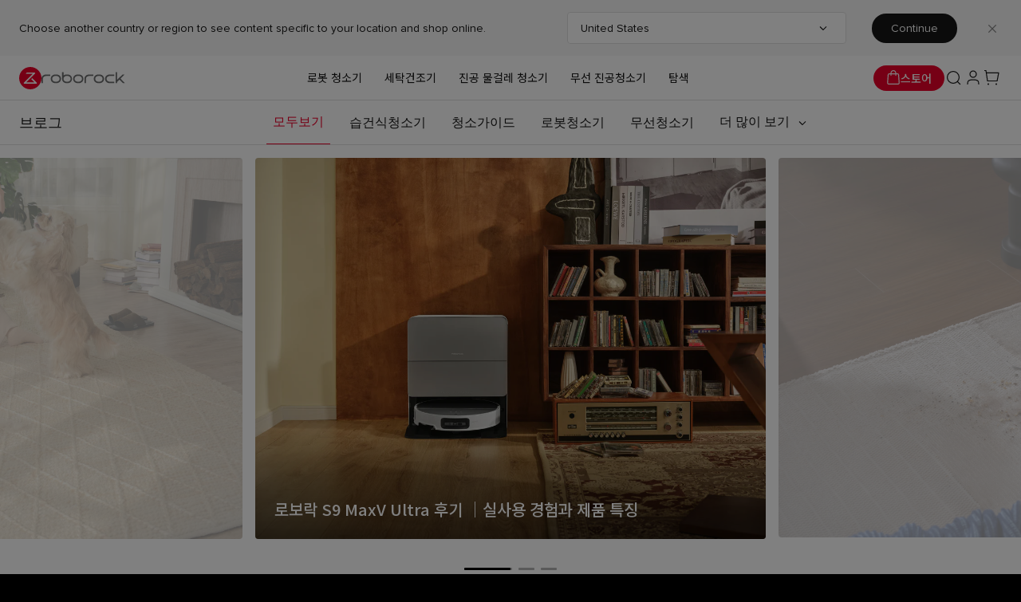

--- FILE ---
content_type: text/html; charset=utf-8
request_url: https://kr.roborock.com/blogs/roborock-kr
body_size: 79813
content:
<!doctype html>
<!--[if IE 9]> <html class="ie9 supports-no-js" lang="ko"> <![endif]-->
<!--[if (gt IE 9)|!(IE)]><!--> <html class="supports-no-js" lang="ko"> <!--<![endif]-->
<head>

  <script src="https://shopifyorderlimits.s3.amazonaws.com/limits/rm-demo.myshopify.com?v=43&r=20181107121039&shop=rm-demo.myshopify.com"></script>

  

  
    <link rel="shortcut icon" href="//kr.roborock.com/cdn/shop/files/product-logo_50x_9f51e3c1-6b75-4550-95b6-819e5064ea80_32x32.png?v=1613698624" type="image/png" />
  

<script async="" src="https://www.googletagmanager.com/gtag/js?id=UA-113798511-8"></script>
  <script>
    window.dataLayer = window.dataLayer || [];
    function gtag(){dataLayer.push(arguments);}
    gtag('js', new Date());

    gtag('config', 'UA-113798511-8');
  </script>
<meta name="naver-site-verification" content="9eb8b5ee61726485fbe224b57c46a9b7a1b44c6a">

  <meta charset="utf-8">
  

  <meta http-equiv="X-UA-Compatible" content="IE=edge,chrome=1">
  <meta name="viewport" content="width=device-width,initial-scale=1">
  <meta name="theme-color" content="">

  
    <link rel="canonical" href="https://kr.roborock.com/blogs/roborock-kr">
  

  <script src="https://shopifyorderlimits.s3.amazonaws.com/limits/rm-demo.myshopify.com?v=43&r=20181107121039&shop=rm-demo.myshopify.com"></script>

  


  

  
  <link rel="preconnect" href="https://fonts.gstatic.com">
  <link href="https://fonts.googleapis.com/css2?family=Noto+Sans+KR:wght@300;400;500;600;700&display=swap" rel="stylesheet">
  

  <title>
    
      로보락 브로그 | Roborock South Korea Official Site 
    
  </title>

  
    
  


  <!-- /snippets/social-meta-tags.liquid -->

<meta name="twitter:card" content="summary_large_image">
<meta name="twitter:title" content="로보락 브로그">
<meta name="twitter:description" content="로봇청소기, 습건식 물걸레 청소기, 무선 청소기의 기능 소개, 제품 비교와 실생활 청소 팁을 제공하는 공식 블로그입니다.">



<meta property="og:site_name" content="Roborock South Korea Official Site ">
<meta property="og:url" content="https://kr.roborock.com/blogs/roborock-kr">
<meta property="og:title" content="로보락 브로그">
<meta property="og:type" content="website">
<meta property="og:description" content="로봇청소기, 습건식 물걸레 청소기, 무선 청소기의 기능 소개, 제품 비교와 실생활 청소 팁을 제공하는 공식 블로그입니다.">

<meta property="og:image" content="https://kr.roborock.com/cdn/shop/files/roborock_logo_share_1200x1200.jpg?v=1758519853">
<meta property="og:image:secure_url" content="https://kr.roborock.com/cdn/shop/files/roborock_logo_share_1200x1200.jpg?v=1758519853">



  
  

  <link rel="stylesheet" href="//kr.roborock.com/cdn/shop/t/55/assets/vars.css?v=49116139519890798601757502536">
  <link rel="stylesheet" href="//kr.roborock.com/cdn/shop/t/55/assets/button.css?v=14276028858370189501753415915">
  <link rel="stylesheet" href="//kr.roborock.com/cdn/shop/t/55/assets/reset.css?v=27878243543942698291765352919">

  <style>
    body:lang(ko){
      font-family: proxima-nova, "Noto Sans KR" !important;
    }

    .font-bold:lang(ko){
      font-family: proxima-nova, "Noto Sans KR" !important;
      font-weight: bold!important;
    }

    .font-header:lang(ko),
    .font-header:lang(ko){
      font-family: proxima-nova, "Noto Sans KR" !important;
    }

    .font-family-bold:lang(ko){
      font-family: proxima-nova, "Noto Sans KR" !important;
      font-weight: 600 !important;
    }

    .popover:lang(ko){
      font-family: proxima-nova, "Noto Sans KR" !important;
    }
    .pageloadingblink {animation: pageloadingblink infinite 1s;}
    .invisible {visibility: hidden;}
    .page-loading {visibility: visible; position: fixed; top: 50%; left: 50%; transform: translate(-50%, -50%)}
    @keyframes pageloadingblink {
      from {color: #ffffff;}
      to {color: #68d44f;}
    }
  </style>

  


  
    
  
  <script>window.performance && window.performance.mark && window.performance.mark('shopify.content_for_header.start');</script><meta name="google-site-verification" content="5VBjm98ngOI_AkeVSy3Q0AxDXV7D1jNiVpy2FYUcFtE">
<meta id="shopify-digital-wallet" name="shopify-digital-wallet" content="/33280163885/digital_wallets/dialog">
<link rel="alternate" type="application/atom+xml" title="Feed" href="/blogs/roborock-kr.atom" />
<link rel="next" href="/blogs/roborock-kr?page=2">
<script async="async" src="/checkouts/internal/preloads.js?locale=ko-KR"></script>
<script id="shopify-features" type="application/json">{"accessToken":"68c0931cdbdc7ee1402a0e1a366bd967","betas":["rich-media-storefront-analytics"],"domain":"kr.roborock.com","predictiveSearch":false,"shopId":33280163885,"locale":"ko"}</script>
<script>var Shopify = Shopify || {};
Shopify.shop = "roborock-korea.myshopify.com";
Shopify.locale = "ko";
Shopify.currency = {"active":"KRW","rate":"1.0"};
Shopify.country = "KR";
Shopify.theme = {"name":"RR_shopify_template\/shopify-online-korea-store","id":172052742510,"schema_name":"Debut","schema_version":"9.0.0","theme_store_id":null,"role":"main"};
Shopify.theme.handle = "null";
Shopify.theme.style = {"id":null,"handle":null};
Shopify.cdnHost = "kr.roborock.com/cdn";
Shopify.routes = Shopify.routes || {};
Shopify.routes.root = "/";</script>
<script type="module">!function(o){(o.Shopify=o.Shopify||{}).modules=!0}(window);</script>
<script>!function(o){function n(){var o=[];function n(){o.push(Array.prototype.slice.apply(arguments))}return n.q=o,n}var t=o.Shopify=o.Shopify||{};t.loadFeatures=n(),t.autoloadFeatures=n()}(window);</script>
<script id="shop-js-analytics" type="application/json">{"pageType":"blog"}</script>
<script defer="defer" async type="module" src="//kr.roborock.com/cdn/shopifycloud/shop-js/modules/v2/client.init-shop-cart-sync_FVTFP__S.ko.esm.js"></script>
<script defer="defer" async type="module" src="//kr.roborock.com/cdn/shopifycloud/shop-js/modules/v2/chunk.common_h8xq1A_i.esm.js"></script>
<script type="module">
  await import("//kr.roborock.com/cdn/shopifycloud/shop-js/modules/v2/client.init-shop-cart-sync_FVTFP__S.ko.esm.js");
await import("//kr.roborock.com/cdn/shopifycloud/shop-js/modules/v2/chunk.common_h8xq1A_i.esm.js");

  window.Shopify.SignInWithShop?.initShopCartSync?.({"fedCMEnabled":true,"windoidEnabled":true});

</script>
<script>(function() {
  var isLoaded = false;
  function asyncLoad() {
    if (isLoaded) return;
    isLoaded = true;
    var urls = ["https:\/\/chimpstatic.com\/mcjs-connected\/js\/users\/d41c4ef5e3e0f724839966d65\/89c55d59cb2a6f37c0c46f06c.js?shop=roborock-korea.myshopify.com","https:\/\/cdn.adtrace.ai\/facebook-track.js?shop=roborock-korea.myshopify.com"];
    for (var i = 0; i < urls.length; i++) {
      var s = document.createElement('script');
      s.type = 'text/javascript';
      s.async = true;
      s.src = urls[i];
      var x = document.getElementsByTagName('script')[0];
      x.parentNode.insertBefore(s, x);
    }
  };
  if(window.attachEvent) {
    window.attachEvent('onload', asyncLoad);
  } else {
    window.addEventListener('load', asyncLoad, false);
  }
})();</script>
<script id="__st">var __st={"a":33280163885,"offset":32400,"reqid":"2f10167b-93f4-45dd-9d7c-5517e64d9692-1768923656","pageurl":"kr.roborock.com\/blogs\/roborock-kr","s":"blogs-89306300580","u":"c195a03c47ea","p":"blog","rtyp":"blog","rid":89306300580};</script>
<script>window.ShopifyPaypalV4VisibilityTracking = true;</script>
<script id="captcha-bootstrap">!function(){'use strict';const t='contact',e='account',n='new_comment',o=[[t,t],['blogs',n],['comments',n],[t,'customer']],c=[[e,'customer_login'],[e,'guest_login'],[e,'recover_customer_password'],[e,'create_customer']],r=t=>t.map((([t,e])=>`form[action*='/${t}']:not([data-nocaptcha='true']) input[name='form_type'][value='${e}']`)).join(','),a=t=>()=>t?[...document.querySelectorAll(t)].map((t=>t.form)):[];function s(){const t=[...o],e=r(t);return a(e)}const i='password',u='form_key',d=['recaptcha-v3-token','g-recaptcha-response','h-captcha-response',i],f=()=>{try{return window.sessionStorage}catch{return}},m='__shopify_v',_=t=>t.elements[u];function p(t,e,n=!1){try{const o=window.sessionStorage,c=JSON.parse(o.getItem(e)),{data:r}=function(t){const{data:e,action:n}=t;return t[m]||n?{data:e,action:n}:{data:t,action:n}}(c);for(const[e,n]of Object.entries(r))t.elements[e]&&(t.elements[e].value=n);n&&o.removeItem(e)}catch(o){console.error('form repopulation failed',{error:o})}}const l='form_type',E='cptcha';function T(t){t.dataset[E]=!0}const w=window,h=w.document,L='Shopify',v='ce_forms',y='captcha';let A=!1;((t,e)=>{const n=(g='f06e6c50-85a8-45c8-87d0-21a2b65856fe',I='https://cdn.shopify.com/shopifycloud/storefront-forms-hcaptcha/ce_storefront_forms_captcha_hcaptcha.v1.5.2.iife.js',D={infoText:'hCaptcha에 의해 보호됨',privacyText:'개인정보 보호',termsText:'약관'},(t,e,n)=>{const o=w[L][v],c=o.bindForm;if(c)return c(t,g,e,D).then(n);var r;o.q.push([[t,g,e,D],n]),r=I,A||(h.body.append(Object.assign(h.createElement('script'),{id:'captcha-provider',async:!0,src:r})),A=!0)});var g,I,D;w[L]=w[L]||{},w[L][v]=w[L][v]||{},w[L][v].q=[],w[L][y]=w[L][y]||{},w[L][y].protect=function(t,e){n(t,void 0,e),T(t)},Object.freeze(w[L][y]),function(t,e,n,w,h,L){const[v,y,A,g]=function(t,e,n){const i=e?o:[],u=t?c:[],d=[...i,...u],f=r(d),m=r(i),_=r(d.filter((([t,e])=>n.includes(e))));return[a(f),a(m),a(_),s()]}(w,h,L),I=t=>{const e=t.target;return e instanceof HTMLFormElement?e:e&&e.form},D=t=>v().includes(t);t.addEventListener('submit',(t=>{const e=I(t);if(!e)return;const n=D(e)&&!e.dataset.hcaptchaBound&&!e.dataset.recaptchaBound,o=_(e),c=g().includes(e)&&(!o||!o.value);(n||c)&&t.preventDefault(),c&&!n&&(function(t){try{if(!f())return;!function(t){const e=f();if(!e)return;const n=_(t);if(!n)return;const o=n.value;o&&e.removeItem(o)}(t);const e=Array.from(Array(32),(()=>Math.random().toString(36)[2])).join('');!function(t,e){_(t)||t.append(Object.assign(document.createElement('input'),{type:'hidden',name:u})),t.elements[u].value=e}(t,e),function(t,e){const n=f();if(!n)return;const o=[...t.querySelectorAll(`input[type='${i}']`)].map((({name:t})=>t)),c=[...d,...o],r={};for(const[a,s]of new FormData(t).entries())c.includes(a)||(r[a]=s);n.setItem(e,JSON.stringify({[m]:1,action:t.action,data:r}))}(t,e)}catch(e){console.error('failed to persist form',e)}}(e),e.submit())}));const S=(t,e)=>{t&&!t.dataset[E]&&(n(t,e.some((e=>e===t))),T(t))};for(const o of['focusin','change'])t.addEventListener(o,(t=>{const e=I(t);D(e)&&S(e,y())}));const B=e.get('form_key'),M=e.get(l),P=B&&M;t.addEventListener('DOMContentLoaded',(()=>{const t=y();if(P)for(const e of t)e.elements[l].value===M&&p(e,B);[...new Set([...A(),...v().filter((t=>'true'===t.dataset.shopifyCaptcha))])].forEach((e=>S(e,t)))}))}(h,new URLSearchParams(w.location.search),n,t,e,['guest_login'])})(!0,!0)}();</script>
<script integrity="sha256-4kQ18oKyAcykRKYeNunJcIwy7WH5gtpwJnB7kiuLZ1E=" data-source-attribution="shopify.loadfeatures" defer="defer" src="//kr.roborock.com/cdn/shopifycloud/storefront/assets/storefront/load_feature-a0a9edcb.js" crossorigin="anonymous"></script>
<script data-source-attribution="shopify.dynamic_checkout.dynamic.init">var Shopify=Shopify||{};Shopify.PaymentButton=Shopify.PaymentButton||{isStorefrontPortableWallets:!0,init:function(){window.Shopify.PaymentButton.init=function(){};var t=document.createElement("script");t.src="https://kr.roborock.com/cdn/shopifycloud/portable-wallets/latest/portable-wallets.ko.js",t.type="module",document.head.appendChild(t)}};
</script>
<script data-source-attribution="shopify.dynamic_checkout.buyer_consent">
  function portableWalletsHideBuyerConsent(e){var t=document.getElementById("shopify-buyer-consent"),n=document.getElementById("shopify-subscription-policy-button");t&&n&&(t.classList.add("hidden"),t.setAttribute("aria-hidden","true"),n.removeEventListener("click",e))}function portableWalletsShowBuyerConsent(e){var t=document.getElementById("shopify-buyer-consent"),n=document.getElementById("shopify-subscription-policy-button");t&&n&&(t.classList.remove("hidden"),t.removeAttribute("aria-hidden"),n.addEventListener("click",e))}window.Shopify?.PaymentButton&&(window.Shopify.PaymentButton.hideBuyerConsent=portableWalletsHideBuyerConsent,window.Shopify.PaymentButton.showBuyerConsent=portableWalletsShowBuyerConsent);
</script>
<script data-source-attribution="shopify.dynamic_checkout.cart.bootstrap">document.addEventListener("DOMContentLoaded",(function(){function t(){return document.querySelector("shopify-accelerated-checkout-cart, shopify-accelerated-checkout")}if(t())Shopify.PaymentButton.init();else{new MutationObserver((function(e,n){t()&&(Shopify.PaymentButton.init(),n.disconnect())})).observe(document.body,{childList:!0,subtree:!0})}}));
</script>
<link rel="stylesheet" media="screen" href="//kr.roborock.com/cdn/shop/t/55/compiled_assets/styles.css?v=67177">
<script>window.performance && window.performance.mark && window.performance.mark('shopify.content_for_header.end');</script>
  <script>
    (function () {
      const url = window.location.href;
      
      let userId = "";
      let userType = "Guest";
      let userEmail = "";
      let hashEmail = "";
      let contentGroup = "";

      const urlMapping = {
        "Support page": "/support",
        "Product detail page": "/products/",
        "Checkout page": "/checkouts/",
        "Product compare page": "-compare",
        "Quiz page": "/help-me-choose",
        "Cart page": "/cart",
        "APP page": "/roborock-app",
        "News page": "/newsroom",
        "Shop page": "/roborock-store",
        "Login page": "/entry",
        "Register page": "/register",
        "Reset password page": "/resetPassword",
        "Search results page": "/search",
        "Refer page": "/referral",
        "Trade in page": "/roborock-trade-in",
        "Product list page": ["/robot-vacuum-cleaner", "/wet-dry-vacuum"],
        "Product introduction page": "/pages/",
        "Homepage": "https://kr.roborock.com/",
      };

      for (const [group, value] of Object.entries(urlMapping)) {
        if (Array.isArray(value)) {
          let matched = false;
          for (const subUrl of value) {
            if (url.includes(subUrl)) {
              contentGroup = group;
              matched = true;
              break; // 数组匹配成功，退出循环
            }
          }
          if (matched) break; // 整体匹配成功，退出外层循环
        } else if (url === value || url.includes(value)) {
          contentGroup = group;
          break; // 单值匹配成功，退出外层循环
        }
      }

      function safePushDataLayer() {
        window.dataLayer = window.dataLayer || [];
        window.dataLayer.push({
          user_id: userId,
          
          user_type: userType,
          
          content_group: contentGroup,
          
        });
      }

      
      safePushDataLayer();
      
    })();
  </script>
    <!-- Google Tag Manager -->
<script>(function(w,d,s,l,i){w[l]=w[l]||[];w[l].push({'gtm.start':
  new Date().getTime(),event:'gtm.js'});var f=d.getElementsByTagName(s)[0],
  j=d.createElement(s),dl=l!='dataLayer'?'&l='+l:'';j.async=true;j.src=
  'https://www.googletagmanager.com/gtm.js?id='+i+dl;f.parentNode.insertBefore(j,f);
  })(window,document,'script','dataLayer','GTM-KSHHCC7R');</script>
  <!-- End Google Tag Manager -->

<!-- BEGIN app block: shopify://apps/pandectes-gdpr/blocks/banner/58c0baa2-6cc1-480c-9ea6-38d6d559556a -->
  
    
      <!-- TCF is active, scripts are loaded above -->
      
        <script>
          if (!window.PandectesRulesSettings) {
            window.PandectesRulesSettings = {"store":{"id":33280163885,"adminMode":false,"headless":false,"storefrontRootDomain":"","checkoutRootDomain":"","storefrontAccessToken":""},"banner":{"revokableTrigger":false,"cookiesBlockedByDefault":"7","hybridStrict":false,"isActive":true},"geolocation":{"auOnly":false,"brOnly":false,"caOnly":false,"chOnly":false,"euOnly":false,"jpOnly":false,"nzOnly":false,"thOnly":false,"zaOnly":false,"canadaOnly":false,"globalVisibility":true},"blocker":{"isActive":false,"googleConsentMode":{"isActive":true,"id":"","analyticsId":"","adwordsId":"","adStorageCategory":4,"analyticsStorageCategory":2,"functionalityStorageCategory":1,"personalizationStorageCategory":1,"securityStorageCategory":0,"customEvent":false,"redactData":false,"urlPassthrough":false,"dataLayerProperty":"dataLayer","waitForUpdate":0,"useNativeChannel":false,"debugMode":false},"facebookPixel":{"isActive":false,"id":"","ldu":false},"microsoft":{"isActive":false,"uetTags":""},"clarity":{},"rakuten":{"isActive":false,"cmp":false,"ccpa":false},"gpcIsActive":false,"klaviyoIsActive":false,"defaultBlocked":7,"patterns":{"whiteList":["pay.google.com"],"blackList":{"1":["static.hotjar.com/c/hotjar","www.paypal.com"],"2":[],"4":["bat.bing.com","googleads.g.doubleclick.net","s.pinimg.com/ct/core.js|s.pinimg.com/ct/lib","connect.facebook.net","static.klaviyo.com|www.klaviyo.com|static-tracking.klaviyo.com|a.klaviyo.com","intg.snapchat.com/shopify/shopify-scevent-init.js","s.adroll.com/j/","analytics.tiktok.com/i18n/pixel","static.ads-twitter.com/uwt.js|static.ads-twitter.com/oct.js"],"8":[]},"iframesWhiteList":[],"iframesBlackList":{"1":["www.youtube.com|www.youtube-nocookie.com","player.vimeo.com"],"2":[],"4":[],"8":[]},"beaconsWhiteList":[],"beaconsBlackList":{"1":[],"2":[],"4":[],"8":[]}}}};
            const rulesScript = document.createElement('script');
            window.PandectesRulesSettings.auto = true;
            rulesScript.src = "https://cdn.shopify.com/extensions/019bdc07-7fb4-70c4-ad72-a3837152bf63/gdpr-238/assets/pandectes-rules.js";
            const firstChild = document.head.firstChild;
            document.head.insertBefore(rulesScript, firstChild);
          }
        </script>
      
      <script>
        
          window.PandectesSettings = {"store":{"id":33280163885,"plan":"premium","theme":"RR_shopify_template/shopify-online-korea-store","primaryLocale":"ko","adminMode":false,"headless":false,"storefrontRootDomain":"","checkoutRootDomain":"","storefrontAccessToken":""},"tsPublished":1754991881,"declaration":{"showPurpose":false,"showProvider":false,"declIntroText":"We use cookies to optimize website functionality, analyze the performance, and provide personalized experience to you. Some cookies are essential to make the website operate and function correctly. Those cookies cannot be disabled. In this window you can manage your preference of cookies.","showDateGenerated":true},"language":{"unpublished":[],"languageMode":"Single","fallbackLanguage":"en","languageDetection":"browser","languagesSupported":[]},"texts":{"managed":{"headerText":{"en":"We respect your privacy"},"consentText":{"en":"당사는 웹사이트 기능 개선, 사용자 경험 향상, 광고 및 타겟팅 목적을 위해 쿠키를 사용합니다. 언제든지 \"기본 설정\"을 클릭하여 쿠키 기본 설정을 변경하거나 동의를 철회할 수 있습니다. 당사의 쿠키 정책 및 개인정보 처리방침을 확인하십시오."},"linkText":{"en":"자세히 알아보기"},"imprintText":{"en":"날인"},"googleLinkText":{"en":"Google's Privacy Terms"},"allowButtonText":{"en":"모두 허용"},"denyButtonText":{"en":"Decline"},"dismissButtonText":{"en":"필수 쿠키만"},"leaveSiteButtonText":{"en":"Leave this site"},"preferencesButtonText":{"en":"기본 설정"},"cookiePolicyText":{"en":"Cookie policy"},"preferencesPopupTitleText":{"en":"쿠키 기본 설정 관리"},"preferencesPopupIntroText":{"en":"당사는 웹사이트의 기능 개선, 사용자 경험 향상, 광고 및 타겟팅 목적을 위해 쿠키(제3자 쿠키 포함)를 사용합니다. \"필수 쿠키만\"을 클릭하여 웹사이트가 제대로 작동하도록 하는 데 꼭 필요한 쿠키만 허용하거나 \"모두 허용\"을 클릭하여 모든 쿠키를 설정할 수 있습니다. 또한, 아래에서 장치에 설정된 쿠키를 관리할 수 있습니다."},"preferencesPopupSaveButtonText":{"en":"기본 설정 저장"},"preferencesPopupCloseButtonText":{"en":"닫기"},"preferencesPopupAcceptAllButtonText":{"en":"항상 활성화"},"preferencesPopupRejectAllButtonText":{"en":"항상 허용"},"cookiesDetailsText":{"en":"Cookies details"},"preferencesPopupAlwaysAllowedText":{"en":"Always allowed"},"accessSectionParagraphText":{"en":"You have the right to request access to your data at any time."},"accessSectionTitleText":{"en":"Data portability"},"accessSectionAccountInfoActionText":{"en":"Personal data"},"accessSectionDownloadReportActionText":{"en":"Request export"},"accessSectionGDPRRequestsActionText":{"en":"Data subject requests"},"accessSectionOrdersRecordsActionText":{"en":"Orders"},"rectificationSectionParagraphText":{"en":"You have the right to request your data to be updated whenever you think it is appropriate."},"rectificationSectionTitleText":{"en":"Data Rectification"},"rectificationCommentPlaceholder":{"en":"Describe what you want to be updated"},"rectificationCommentValidationError":{"en":"Comment is required"},"rectificationSectionEditAccountActionText":{"en":"Request an update"},"erasureSectionTitleText":{"en":"Right to be forgotten"},"erasureSectionParagraphText":{"en":"You have the right to ask all your data to be erased. After that, you will no longer be able to access your account."},"erasureSectionRequestDeletionActionText":{"en":"Request personal data deletion"},"consentDate":{"en":"Consent date"},"consentId":{"en":"Consent ID"},"consentSectionChangeConsentActionText":{"en":"Change consent preference"},"consentSectionConsentedText":{"en":"You consented to the cookies policy of this website on"},"consentSectionNoConsentText":{"en":"You have not consented to the cookies policy of this website."},"consentSectionTitleText":{"en":"Your cookie consent"},"consentStatus":{"en":"Consent preference"},"confirmationFailureMessage":{"en":"Your request was not verified. Please try again and if problem persists, contact store owner for assistance"},"confirmationFailureTitle":{"en":"A problem occurred"},"confirmationSuccessMessage":{"en":"We will soon get back to you as to your request."},"confirmationSuccessTitle":{"en":"Your request is verified"},"guestsSupportEmailFailureMessage":{"en":"Your request was not submitted. Please try again and if problem persists, contact store owner for assistance."},"guestsSupportEmailFailureTitle":{"en":"A problem occurred"},"guestsSupportEmailPlaceholder":{"en":"E-mail address"},"guestsSupportEmailSuccessMessage":{"en":"If you are registered as a customer of this store, you will soon receive an email with instructions on how to proceed."},"guestsSupportEmailSuccessTitle":{"en":"Thank you for your request"},"guestsSupportEmailValidationError":{"en":"Email is not valid"},"guestsSupportInfoText":{"en":"Please login with your customer account to further proceed."},"submitButton":{"en":"Submit"},"submittingButton":{"en":"Submitting..."},"cancelButton":{"en":"Cancel"},"declIntroText":{"en":"We use cookies to optimize website functionality, analyze the performance, and provide personalized experience to you. Some cookies are essential to make the website operate and function correctly. Those cookies cannot be disabled. In this window you can manage your preference of cookies."},"declName":{"en":"Name"},"declPurpose":{"en":"Purpose"},"declType":{"en":"Type"},"declRetention":{"en":"Retention"},"declProvider":{"en":"Provider"},"declFirstParty":{"en":"First-party"},"declThirdParty":{"en":"Third-party"},"declSeconds":{"en":"seconds"},"declMinutes":{"en":"minutes"},"declHours":{"en":"hours"},"declDays":{"en":"days"},"declMonths":{"en":"months"},"declYears":{"en":"years"},"declSession":{"en":"Session"},"declDomain":{"en":"Domain"},"declPath":{"en":"Path"}},"categories":{"strictlyNecessaryCookiesTitleText":{"en":"필수 쿠키"},"strictlyNecessaryCookiesDescriptionText":{"en":"이 쿠키는 웹사이트 운영에 필수적이며, 이를 해제하면 웹사이트의 기능에 문제가 발생할 수 있습니다. 해당 쿠키는 웹사이트 탐색 및 기본 기능 사용 등 사용자가 수행하는 작업에 응답하도록 설정됩니다."},"functionalityCookiesTitleText":{"en":"기능 쿠키"},"functionalityCookiesDescriptionText":{"en":"이 쿠키는 웹사이트에서 향상된 기능 및 개인화된 기능(예: 사용자의 기본 설정 기억)을 제공합니다. 해당 쿠키는 당사 또는 당사 페이지에 서비스를 추가한 제3자 제공업체에서 설정합니다. 이러한 쿠키를 허용하지 않으면 해당 서비스의 일부 또는 전체가 제대로 작동하지 않을 수 있습니다."},"performanceCookiesTitleText":{"en":"성능 쿠키"},"performanceCookiesDescriptionText":{"en":"이 쿠키는 집계 및 익명화된 방식으로 웹사이트 방문자 수와 같은 통계 정보를 제공하며, 방문자가 웹사이트를 탐색하는 방식을 보여줍니다. 이는 웹사이트의 성능을 개선하는 데 도움이 됩니다. 당사는 트래픽 및 사용 추세를 측정하고 사용자의 인구 통계를 파악하기 위해 Google Analytics와 같은 제3자 분석 도구를 사용할 수 있습니다."},"targetingCookiesTitleText":{"en":"타겟팅 쿠키"},"targetingCookiesDescriptionText":{"en":"이 쿠키는 사용자를 프로파일링하거나 소셜 네트워크에서 광고를 제공합니다. 해당 플랫폼을 통해 친구 및 네트워크와 콘텐츠를 공유할 수 있습니다. 이러한 쿠키는 사용자의 브라우저와 인터넷 장치를 고유하게 식별할 수 있습니다. 해당 쿠키를 허용하지 않으면 당사 사이트에서 이러한 공유 도구를 사용하거나 보지 못할 수 있습니다."},"unclassifiedCookiesTitleText":{"en":"Unclassified cookies"},"unclassifiedCookiesDescriptionText":{"en":"Unclassified cookies are cookies that we are in the process of classifying, together with the providers of individual cookies."}},"auto":{}},"library":{"previewMode":false,"fadeInTimeout":0,"defaultBlocked":7,"showLink":true,"showImprintLink":false,"showGoogleLink":false,"enabled":true,"cookie":{"expiryDays":365,"secure":true,"domain":""},"dismissOnScroll":false,"dismissOnWindowClick":false,"dismissOnTimeout":false,"palette":{"popup":{"background":"#FFFFFF","backgroundForCalculations":{"a":1,"b":255,"g":255,"r":255},"text":"#181818"},"button":{"background":"transparent","backgroundForCalculations":{"a":1,"b":255,"g":255,"r":255},"text":"#181818","textForCalculation":{"a":1,"b":24,"g":24,"r":24},"border":"#181818"}},"content":{"href":"https://kr.roborock.com/pages/cookie-policy","imprintHref":"https://krroborock.com/pages/legal-notice","close":"&#10005;","target":"","logo":""},"window":"<div role=\"dialog\" aria-label=\"We respect your privacy\" aria-describedby=\"cookieconsent:desc\" id=\"pandectes-banner\" class=\"cc-window-wrapper cc-bottom-left-wrapper\"><div class=\"pd-cookie-banner-window cc-window {{classes}}\"><!--googleoff: all-->{{children}}<!--googleon: all--></div></div>","compliance":{"custom":"<div class=\"cc-compliance cc-highlight\">{{preferences}}{{allow}}{{deny}}</div>"},"type":"custom","layouts":{"basic":"{{messagelink}}{{compliance}}{{close}}"},"position":"bottom-left","theme":"wired","revokable":true,"animateRevokable":false,"revokableReset":false,"revokableLogoUrl":"https://roborock-korea.myshopify.com/cdn/shop/files/pandectes-reopen-logo.png","revokablePlacement":"bottom-left","revokableMarginHorizontal":15,"revokableMarginVertical":15,"static":false,"autoAttach":true,"hasTransition":true,"blacklistPage":[""],"elements":{"close":"<button aria-label=\"닫기\" type=\"button\" class=\"cc-close\">{{close}}</button>","dismiss":"<button type=\"button\" class=\"cc-btn cc-btn-decision cc-dismiss\">{{dismiss}}</button>","allow":"<button type=\"button\" class=\"cc-btn cc-btn-decision cc-allow\">{{allow}}</button>","deny":"<button type=\"button\" class=\"cc-btn cc-btn-decision cc-deny\">{{deny}}</button>","preferences":"<button type=\"button\" class=\"cc-btn cc-settings\" onclick=\"Pandectes.fn.openPreferences()\">{{preferences}}</button>"}},"geolocation":{"auOnly":false,"brOnly":false,"caOnly":false,"chOnly":false,"euOnly":false,"jpOnly":false,"nzOnly":false,"thOnly":false,"zaOnly":false,"canadaOnly":false,"globalVisibility":true},"dsr":{"guestsSupport":false,"accessSectionDownloadReportAuto":false},"banner":{"resetTs":1725617935,"extraCss":"        .cc-banner-logo {max-width: 30em!important;}    @media(min-width: 768px) {.cc-window.cc-floating{max-width: 30em!important;width: 30em!important;}}    .cc-message, .pd-cookie-banner-window .cc-header, .cc-logo {text-align: left}    .cc-window-wrapper{z-index: 2147483647;}    .cc-window{padding: 14px!important;z-index: 2147483647;font-size: 12px!important;font-family: inherit;}    .pd-cookie-banner-window .cc-header{font-size: 12px!important;font-family: inherit;}    .pd-cp-ui{font-family: inherit; background-color: #FFFFFF;color:#181818;}    button.pd-cp-btn, a.pd-cp-btn{}    input + .pd-cp-preferences-slider{background-color: rgba(24, 24, 24, 0.3)}    .pd-cp-scrolling-section::-webkit-scrollbar{background-color: rgba(24, 24, 24, 0.3)}    input:checked + .pd-cp-preferences-slider{background-color: rgba(24, 24, 24, 1)}    .pd-cp-scrolling-section::-webkit-scrollbar-thumb {background-color: rgba(24, 24, 24, 1)}    .pd-cp-ui-close{color:#181818;}    .pd-cp-preferences-slider:before{background-color: #FFFFFF}    .pd-cp-title:before {border-color: #181818!important}    .pd-cp-preferences-slider{background-color:#181818}    .pd-cp-toggle{color:#181818!important}    @media(max-width:699px) {.pd-cp-ui-close-top svg {fill: #181818}}    .pd-cp-toggle:hover,.pd-cp-toggle:visited,.pd-cp-toggle:active{color:#181818!important}    .pd-cookie-banner-window {box-shadow: 0 0 18px rgb(0 0 0 / 20%);}  @media (max-width: 752px) {  .cc-window .cc-compliance{    flex-direction: row;    flex-wrap: wrap;  }  .cc-floating .cc-compliance > .cc-btn {    flex: 48%;    margin: 0 1%;  }}","customJavascript":{"useButtons":true},"showPoweredBy":false,"logoHeight":40,"revokableTrigger":false,"hybridStrict":false,"cookiesBlockedByDefault":"7","isActive":true,"implicitSavePreferences":false,"cookieIcon":false,"blockBots":false,"showCookiesDetails":true,"hasTransition":true,"blockingPage":false,"showOnlyLandingPage":false,"leaveSiteUrl":"https://www.google.com","linkRespectStoreLang":false},"cookies":{"0":[{"name":"secure_customer_sig","type":"http","domain":"kr.roborock.com","path":"/","provider":"Shopify","firstParty":true,"retention":"1 year(s)","expires":1,"unit":"declYears","purpose":{"en":"Used in connection with customer login."}},{"name":"_tracking_consent","type":"http","domain":".roborock.com","path":"/","provider":"Shopify","firstParty":false,"retention":"1 year(s)","expires":1,"unit":"declYears","purpose":{"en":"Tracking preferences."}},{"name":"localization","type":"http","domain":"kr.roborock.com","path":"/","provider":"Shopify","firstParty":true,"retention":"1 year(s)","expires":1,"unit":"declYears","purpose":{"en":"Shopify store localization"}},{"name":"_cmp_a","type":"http","domain":".roborock.com","path":"/","provider":"Shopify","firstParty":false,"retention":"1 day(s)","expires":1,"unit":"declDays","purpose":{"en":"Used for managing customer privacy settings."}},{"name":"keep_alive","type":"http","domain":"kr.roborock.com","path":"/","provider":"Shopify","firstParty":true,"retention":"30 minute(s)","expires":30,"unit":"declMinutes","purpose":{"en":"Used in connection with buyer localization."}},{"name":"_shopify_essential","type":"http","domain":"kr.roborock.com","path":"/","provider":"Shopify","firstParty":true,"retention":"1 year(s)","expires":1,"unit":"declYears","purpose":{"en":"Used on the accounts page."}}],"1":[],"2":[{"name":"_gid","type":"http","domain":".roborock.com","path":"/","provider":"Google","firstParty":false,"retention":"1 day(s)","expires":1,"unit":"declDays","purpose":{"en":"Cookie is placed by Google Analytics to count and track pageviews."}},{"name":"_clck","type":"http","domain":".roborock.com","path":"/","provider":"Microsoft","firstParty":false,"retention":"1 year(s)","expires":1,"unit":"declYears","purpose":{"en":"Used by Microsoft Clarity to store a unique user ID."}},{"name":"_ga","type":"http","domain":".roborock.com","path":"/","provider":"Google","firstParty":false,"retention":"1 year(s)","expires":1,"unit":"declYears","purpose":{"en":"Cookie is set by Google Analytics with unknown functionality"}},{"name":"_clsk","type":"http","domain":".roborock.com","path":"/","provider":"Microsoft","firstParty":false,"retention":"1 day(s)","expires":1,"unit":"declDays","purpose":{"en":"Used by Microsoft Clarity to store a unique user ID.\t"}},{"name":"_boomr_clss","type":"html_local","domain":"https://kr.roborock.com","path":"/","provider":"Shopify","firstParty":true,"retention":"Local Storage","expires":1,"unit":"declYears","purpose":{"en":"Used to monitor and optimize the performance of Shopify stores."}},{"name":"_ga_F38JJSG3HH","type":"http","domain":".roborock.com","path":"/","provider":"Google","firstParty":false,"retention":"1 year(s)","expires":1,"unit":"declYears","purpose":{"en":""}},{"name":"_ga_Z8R7FPE81M","type":"http","domain":".roborock.com","path":"/","provider":"Google","firstParty":false,"retention":"1 year(s)","expires":1,"unit":"declYears","purpose":{"en":""}},{"name":"_gat_gtag_UA_113798511_8","type":"http","domain":".roborock.com","path":"/","provider":"Google","firstParty":false,"retention":"1 minute(s)","expires":1,"unit":"declMinutes","purpose":{"en":""}},{"name":"_ga_KJJ7DEJDQ4","type":"http","domain":".roborock.com","path":"/","provider":"Google","firstParty":false,"retention":"1 year(s)","expires":1,"unit":"declYears","purpose":{"en":""}},{"name":"_gat_UA-113798511-1","type":"http","domain":".roborock.com","path":"/","provider":"Google","firstParty":false,"retention":"1 minute(s)","expires":1,"unit":"declMinutes","purpose":{"en":""}},{"name":"_ga_E2LKTWVDQP","type":"http","domain":".roborock.com","path":"/","provider":"Google","firstParty":false,"retention":"1 year(s)","expires":1,"unit":"declYears","purpose":{"en":""}},{"name":"_ga_LJXMZJSCZC","type":"http","domain":".roborock.com","path":"/","provider":"Google","firstParty":false,"retention":"1 year(s)","expires":1,"unit":"declYears","purpose":{"en":""}}],"4":[{"name":"_gcl_au","type":"http","domain":".roborock.com","path":"/","provider":"Google","firstParty":false,"retention":"3 month(s)","expires":3,"unit":"declMonths","purpose":{"en":"Cookie is placed by Google Tag Manager to track conversions."}},{"name":"_fbp","type":"http","domain":".roborock.com","path":"/","provider":"Facebook","firstParty":false,"retention":"3 month(s)","expires":3,"unit":"declMonths","purpose":{"en":"Cookie is placed by Facebook to track visits across websites."}},{"name":"_uetvid","type":"http","domain":".roborock.com","path":"/","provider":"Bing","firstParty":false,"retention":"1 year(s)","expires":1,"unit":"declYears","purpose":{"en":"Used to track visitors on multiple websites, in order to present relevant advertisement based on the visitor's preferences."}},{"name":"_uetsid","type":"http","domain":".roborock.com","path":"/","provider":"Bing","firstParty":false,"retention":"1 day(s)","expires":1,"unit":"declDays","purpose":{"en":"This cookie is used by Bing to determine what ads should be shown that may be relevant to the end user perusing the site."}},{"name":"IDE","type":"http","domain":".doubleclick.net","path":"/","provider":"Google","firstParty":false,"retention":"1 year(s)","expires":1,"unit":"declYears","purpose":{"en":"To measure the visitors’ actions after they click through from an advert. Expires after 1 year."}},{"name":"MUID","type":"http","domain":".bing.com","path":"/","provider":"Microsoft","firstParty":false,"retention":"1 year(s)","expires":1,"unit":"declYears","purpose":{"en":"Cookie is placed by Microsoft to track visits across websites."}},{"name":"MUID","type":"http","domain":".clarity.ms","path":"/","provider":"Microsoft","firstParty":false,"retention":"1 year(s)","expires":1,"unit":"declYears","purpose":{"en":"Cookie is placed by Microsoft to track visits across websites."}},{"name":"lastExternalReferrer","type":"html_local","domain":"https://kr.roborock.com","path":"/","provider":"Facebook","firstParty":true,"retention":"Local Storage","expires":1,"unit":"declYears","purpose":{"en":"Detects how the user reached the website by registering their last URL-address."}},{"name":"lastExternalReferrerTime","type":"html_local","domain":"https://kr.roborock.com","path":"/","provider":"Facebook","firstParty":true,"retention":"Local Storage","expires":1,"unit":"declYears","purpose":{"en":"Contains the timestamp of the last update of the lastExternalReferrer cookie."}}],"8":[{"name":"_uetsid","type":"html_local","domain":"https://kr.roborock.com","path":"/","provider":"Unknown","firstParty":true,"retention":"Local Storage","expires":1,"unit":"declYears","purpose":{"en":"This cookie is used by Bing to determine what ads should be shown that may be relevant to the end user perusing the site."}},{"name":"_uetvid","type":"html_local","domain":"https://kr.roborock.com","path":"/","provider":"Unknown","firstParty":true,"retention":"Local Storage","expires":1,"unit":"declYears","purpose":{"en":"Used to track visitors on multiple websites, in order to present relevant advertisement based on the visitor's preferences."}},{"name":"collect","type":"html_session","domain":"https://www.google-analytics.com","path":"/","provider":"Unknown","firstParty":false,"retention":"Session","expires":1,"unit":"declYears","purpose":{"en":""}},{"name":"c.gif","type":"html_session","domain":"https://c.clarity.ms","path":"/","provider":"Unknown","firstParty":false,"retention":"Session","expires":1,"unit":"declYears","purpose":{"en":""}},{"name":"ddm/fls/z/dc_pre=CKKB6POLrogDFbv6EQgdWGsZ8g;src=9251073;type=invmedia;cat=rmkt0;ord=9006509994057;npa=1;auiddc=*;uaa=x86;uab=;uafvl=;uamb=0;uam=;uap=Windows;uapv=10.0;uaw=0;pscdl=noapi;frm=0;gtm=45fe4940v9181626710z8810565931za201zb810565931;gcd=13l3lPl2l","type":"html_session","domain":"https://adservice.google.com","path":"/","provider":"Unknown","firstParty":false,"retention":"Session","expires":1,"unit":"declYears","purpose":{"en":""}},{"name":"20704cd1-ffba-4d9f-8b32-b4be34a50b24","type":"html_session","domain":"https://p.veritone-ce.com","path":"/","provider":"Unknown","firstParty":false,"retention":"Session","expires":1,"unit":"declYears","purpose":{"en":""}},{"name":"ads/ga-audiences","type":"html_session","domain":"https://www.google.ie","path":"/","provider":"Unknown","firstParty":false,"retention":"Session","expires":1,"unit":"declYears","purpose":{"en":""}},{"name":"ddm/fls/z/dc_pre=CIzEqfuLrogDFSUsVQgd4PoKrw;src=9251073;type=invmedia;cat=rmkt0;ord=8083946440543;npa=1;auiddc=*;uaa=x86;uab=;uafvl=;uamb=0;uam=;uap=Windows;uapv=10.0;uaw=0;pscdl=noapi;frm=0;gtm=45fe4940v9181626710z8810565931za201zb810565931;gcd=13l3lPl2l","type":"html_session","domain":"https://adservice.google.com","path":"/","provider":"Unknown","firstParty":false,"retention":"Session","expires":1,"unit":"declYears","purpose":{"en":""}},{"name":"pagead/1p-conversion/#","type":"html_session","domain":"https://www.google.ie","path":"/","provider":"Unknown","firstParty":false,"retention":"Session","expires":1,"unit":"declYears","purpose":{"en":""}},{"name":"ddm/fls/z/dc_pre=CIaW9fWLrogDFaX0EQgdehgTkg;src=9251073;type=invmedia;cat=rmkt0;ord=512758292051;npa=1;auiddc=*;uaa=x86;uab=;uafvl=;uamb=0;uam=;uap=Windows;uapv=10.0;uaw=0;pscdl=noapi;frm=0;gtm=45fe4940v9181626710z8810565931za201zb810565931;gcd=13l3lPl2l1","type":"html_session","domain":"https://adservice.google.com","path":"/","provider":"Unknown","firstParty":false,"retention":"Session","expires":1,"unit":"declYears","purpose":{"en":""}},{"name":"ddm/fls/z/dc_pre=CPjnrfyLrogDFZg_VQgdhvMPpA;src=9251073;type=invmedia;cat=rmkt0;ord=6158776684361;npa=1;auiddc=*;uaa=x86;uab=;uafvl=;uamb=0;uam=;uap=Windows;uapv=10.0;uaw=0;pscdl=noapi;frm=0;gtm=45fe4940v9181626710z8810565931za201zb810565931;gcd=13l3lPl2l","type":"html_session","domain":"https://adservice.google.com","path":"/","provider":"Unknown","firstParty":false,"retention":"Session","expires":1,"unit":"declYears","purpose":{"en":""}},{"name":"ddm/fls/z/dc_pre=CKLe0_mLrogDFSnpEQgdVeAOMw;src=9251073;type=invmedia;cat=rmkt0;ord=4348354835395;npa=1;auiddc=*;uaa=x86;uab=;uafvl=;uamb=0;uam=;uap=Windows;uapv=10.0;uaw=0;pscdl=noapi;frm=0;gtm=45fe4940v9181626710z8810565931za201zb810565931;gcd=13l3lPl2l","type":"html_session","domain":"https://adservice.google.com","path":"/","provider":"Unknown","firstParty":false,"retention":"Session","expires":1,"unit":"declYears","purpose":{"en":""}},{"name":"ddm/fls/z/dc_pre=CJ7o0v2LrogDFfI5VQgdUT8DHQ;src=9251073;type=invmedia;cat=rmkt0;ord=5063655212598;npa=1;auiddc=*;uaa=x86;uab=;uafvl=;uamb=0;uam=;uap=Windows;uapv=10.0;uaw=0;pscdl=noapi;frm=0;gtm=45fe4940v9181626710z8810565931za201zb810565931;gcd=13l3lPl2l","type":"html_session","domain":"https://adservice.google.com","path":"/","provider":"Unknown","firstParty":false,"retention":"Session","expires":1,"unit":"declYears","purpose":{"en":""}},{"name":"ad-id","type":"http","domain":".amazon-adsystem.com","path":"/","provider":"Unknown","firstParty":false,"retention":"6 month(s)","expires":6,"unit":"declMonths","purpose":{"en":""}},{"name":"_fwb","type":"http","domain":".kr.roborock.com","path":"/","provider":"Unknown","firstParty":true,"retention":"1 year(s)","expires":1,"unit":"declYears","purpose":{"en":""}},{"name":"wcs_bt","type":"http","domain":"kr.roborock.com","path":"/","provider":"Unknown","firstParty":true,"retention":"1 year(s)","expires":1,"unit":"declYears","purpose":{"en":""}},{"name":"MR","type":"http","domain":".c.bing.com","path":"/","provider":"Unknown","firstParty":false,"retention":"1 ","expires":1,"unit":"declSession","purpose":{"en":""}},{"name":"ad-privacy","type":"http","domain":".amazon-adsystem.com","path":"/","provider":"Unknown","firstParty":false,"retention":"1 year(s)","expires":1,"unit":"declYears","purpose":{"en":""}},{"name":"CLID","type":"http","domain":"www.clarity.ms","path":"/","provider":"Unknown","firstParty":false,"retention":"1 year(s)","expires":1,"unit":"declYears","purpose":{"en":""}},{"name":"SRM_B","type":"http","domain":".c.bing.com","path":"/","provider":"Unknown","firstParty":false,"retention":"1 year(s)","expires":1,"unit":"declYears","purpose":{"en":""}},{"name":"NWB","type":"http","domain":".wcs.naver.com","path":"/","provider":"Unknown","firstParty":false,"retention":"1 year(s)","expires":1,"unit":"declYears","purpose":{"en":""}},{"name":"SM","type":"http","domain":".c.clarity.ms","path":"/","provider":"Unknown","firstParty":false,"retention":"Session","expires":-55,"unit":"declYears","purpose":{"en":""}},{"name":"MR","type":"http","domain":".c.clarity.ms","path":"/","provider":"Unknown","firstParty":false,"retention":"1 ","expires":1,"unit":"declSession","purpose":{"en":""}},{"name":"NID","type":"http","domain":".google.com","path":"/","provider":"Unknown","firstParty":false,"retention":"6 month(s)","expires":6,"unit":"declMonths","purpose":{"en":""}},{"name":"ANONCHK","type":"http","domain":".c.clarity.ms","path":"/","provider":"Unknown","firstParty":false,"retention":"10 minute(s)","expires":10,"unit":"declMinutes","purpose":{"en":""}},{"name":"MSPTC","type":"http","domain":".bing.com","path":"/","provider":"Unknown","firstParty":false,"retention":"1 year(s)","expires":1,"unit":"declYears","purpose":{"en":""}},{"name":"G_ENABLED_IDPS","type":"http","domain":".usaccount.roborock.com","path":"/","provider":"Unknown","firstParty":false,"retention":"1 year(s)","expires":1,"unit":"declYears","purpose":{"en":""}},{"name":"NAC","type":"html_local","domain":"https://kr.roborock.com","path":"/","provider":"Unknown","firstParty":true,"retention":"Local Storage","expires":1,"unit":"declYears","purpose":{"en":""}},{"name":"eng_mt","type":"html_local","domain":"https://kr.roborock.com","path":"/","provider":"Unknown","firstParty":true,"retention":"Local Storage","expires":1,"unit":"declYears","purpose":{"en":""}},{"name":"NA_NACC","type":"html_local","domain":"https://kr.roborock.com","path":"/","provider":"Unknown","firstParty":true,"retention":"Local Storage","expires":1,"unit":"declYears","purpose":{"en":""}},{"name":"_uetvid_exp","type":"html_local","domain":"https://kr.roborock.com","path":"/","provider":"Unknown","firstParty":true,"retention":"Local Storage","expires":1,"unit":"declYears","purpose":{"en":""}},{"name":"taboolaStorageDetection","type":"html_local","domain":"https://kr.roborock.com","path":"/","provider":"Unknown","firstParty":true,"retention":"Local Storage","expires":1,"unit":"declYears","purpose":{"en":""}},{"name":"_uetsid_exp","type":"html_local","domain":"https://kr.roborock.com","path":"/","provider":"Unknown","firstParty":true,"retention":"Local Storage","expires":1,"unit":"declYears","purpose":{"en":""}},{"name":"_cltk","type":"html_session","domain":"https://kr.roborock.com","path":"/","provider":"Unknown","firstParty":true,"retention":"Session","expires":1,"unit":"declYears","purpose":{"en":""}},{"name":"adfit.storage.test","type":"html_local","domain":"https://kr.roborock.com","path":"/","provider":"Unknown","firstParty":true,"retention":"Local Storage","expires":1,"unit":"declYears","purpose":{"en":""}},{"name":"session-storage-test","type":"html_session","domain":"https://kr.roborock.com","path":"/","provider":"Unknown","firstParty":true,"retention":"Session","expires":1,"unit":"declYears","purpose":{"en":""}},{"name":"_taboolaStorageDetection","type":"html_local","domain":"https://kr.roborock.com","path":"/","provider":"Unknown","firstParty":true,"retention":"Local Storage","expires":1,"unit":"declYears","purpose":{"en":""}},{"name":"store","type":"html_local","domain":"https://kr.roborock.com","path":"/","provider":"Unknown","firstParty":true,"retention":"Local Storage","expires":1,"unit":"declYears","purpose":{"en":""}},{"name":"adfit.storage.test","type":"html_session","domain":"https://kr.roborock.com","path":"/","provider":"Unknown","firstParty":true,"retention":"Session","expires":1,"unit":"declYears","purpose":{"en":""}},{"name":"mallDomain","type":"html_local","domain":"https://usaccount.roborock.com","path":"/","provider":"Unknown","firstParty":false,"retention":"Local Storage","expires":1,"unit":"declYears","purpose":{"en":""}},{"name":"userEmail","type":"html_local","domain":"https://usaccount.roborock.com","path":"/","provider":"Unknown","firstParty":false,"retention":"Local Storage","expires":1,"unit":"declYears","purpose":{"en":""}},{"name":"test","type":"html_local","domain":"https://accounts.google.com","path":"/","provider":"Unknown","firstParty":false,"retention":"Local Storage","expires":1,"unit":"declYears","purpose":{"en":""}},{"name":"gapi.sessionStorageTest","type":"html_session","domain":"https://usaccount.roborock.com","path":"/","provider":"Unknown","firstParty":false,"retention":"Session","expires":1,"unit":"declYears","purpose":{"en":""}},{"name":"oauth2_cs::https://usaccount.roborock.com::196751334623-b46t2a80ntnvn6jafgi0cl7r2kh71002.apps.googleusercontent.com","type":"html_session","domain":"https://accounts.google.com","path":"/","provider":"Unknown","firstParty":false,"retention":"Session","expires":1,"unit":"declYears","purpose":{"en":""}}]},"blocker":{"isActive":false,"googleConsentMode":{"id":"","analyticsId":"","adwordsId":"","isActive":true,"adStorageCategory":4,"analyticsStorageCategory":2,"personalizationStorageCategory":1,"functionalityStorageCategory":1,"customEvent":false,"securityStorageCategory":0,"redactData":false,"urlPassthrough":false,"dataLayerProperty":"dataLayer","waitForUpdate":0,"useNativeChannel":false,"debugMode":false},"facebookPixel":{"id":"","isActive":false,"ldu":false},"microsoft":{"isActive":false,"uetTags":""},"rakuten":{"isActive":false,"cmp":false,"ccpa":false},"klaviyoIsActive":false,"gpcIsActive":false,"clarity":{},"defaultBlocked":7,"patterns":{"whiteList":[],"blackList":{"1":[],"2":[],"4":[],"8":[]},"iframesWhiteList":[],"iframesBlackList":{"1":[],"2":[],"4":[],"8":[]},"beaconsWhiteList":[],"beaconsBlackList":{"1":[],"2":[],"4":[],"8":[]}}}};
        
        window.addEventListener('DOMContentLoaded', function(){
          const script = document.createElement('script');
          
            script.src = "https://cdn.shopify.com/extensions/019bdc07-7fb4-70c4-ad72-a3837152bf63/gdpr-238/assets/pandectes-core.js";
          
          script.defer = true;
          document.body.appendChild(script);
        })
      </script>
    
  


<!-- END app block --><!-- BEGIN app block: shopify://apps/judge-me-reviews/blocks/judgeme_core/61ccd3b1-a9f2-4160-9fe9-4fec8413e5d8 --><!-- Start of Judge.me Core -->






<link rel="dns-prefetch" href="https://cdnwidget.judge.me">
<link rel="dns-prefetch" href="https://cdn.judge.me">
<link rel="dns-prefetch" href="https://cdn1.judge.me">
<link rel="dns-prefetch" href="https://api.judge.me">

<script data-cfasync='false' class='jdgm-settings-script'>window.jdgmSettings={"pagination":5,"disable_web_reviews":false,"badge_no_review_text":"리뷰 없음","badge_n_reviews_text":"{{ n }}개의 리뷰","badge_star_color":"#FFA41C","hide_badge_preview_if_no_reviews":true,"badge_hide_text":false,"enforce_center_preview_badge":false,"widget_title":"고객 리뷰","widget_open_form_text":"리뷰 작성하기","widget_close_form_text":"리뷰 취소","widget_refresh_page_text":"페이지 새로고침","widget_summary_text":"{{ number_of_reviews }}개의 리뷰 기준","widget_no_review_text":"첫 리뷰를 작성해 보세요","widget_name_field_text":"표시 이름","widget_verified_name_field_text":"인증된 이름 (공개)","widget_name_placeholder_text":"표시 이름","widget_required_field_error_text":"이 필드는 필수입니다.","widget_email_field_text":"이메일 주소","widget_verified_email_field_text":"인증된 이메일 (비공개, 수정 불가)","widget_email_placeholder_text":"이메일 주소 (비공개)","widget_email_field_error_text":"유효한 이메일 주소를 입력해 주세요.","widget_rating_field_text":"평점","widget_review_title_field_text":"리뷰 제목","widget_review_title_placeholder_text":"리뷰에 제목을 붙여주세요","widget_review_body_field_text":"리뷰 내용","widget_review_body_placeholder_text":"여기에 작성을 시작하세요...","widget_pictures_field_text":"사진/동영상 (선택사항)","widget_submit_review_text":"리뷰 제출","widget_submit_verified_review_text":"인증된 리뷰 제출","widget_submit_success_msg_with_auto_publish":"감사합니다! 잠시 후 페이지를 새로고침하여 귀하의 리뷰를 확인하세요. \u003ca href='https://judge.me/login' target='_blank' rel='nofollow noopener'\u003eJudge.me\u003c/a\u003e에 로그인하여 리뷰를 삭제하거나 수정할 수 있습니다","widget_submit_success_msg_no_auto_publish":"감사합니다! 상점 관리자의 승인을 받는 즉시 귀하의 리뷰가 게시될 것입니다. \u003ca href='https://judge.me/login' target='_blank' rel='nofollow noopener'\u003eJudge.me\u003c/a\u003e에 로그인하여 리뷰를 삭제하거나 수정할 수 있습니다","widget_show_default_reviews_out_of_total_text":"{{ n_reviews }}개의 리뷰 중 {{ n_reviews_shown }}개 표시 중.","widget_show_all_link_text":"모두 보기","widget_show_less_link_text":"간략히 보기","widget_author_said_text":"{{ reviewer_name }}님의 평가:","widget_days_text":"{{ n }}일 전","widget_weeks_text":"{{ n }}주 전","widget_months_text":"{{ n }}개월 전","widget_years_text":"{{ n }}년 전","widget_yesterday_text":"어제","widget_today_text":"오늘","widget_replied_text":"\u003e\u003e {{ shop_name }} 답변:","widget_read_more_text":"더 읽기","widget_reviewer_name_as_initial":"","widget_rating_filter_color":"#fbcd0a","widget_rating_filter_see_all_text":"모든 리뷰 보기","widget_sorting_most_recent_text":"최신순","widget_sorting_highest_rating_text":"평점 높은순","widget_sorting_lowest_rating_text":"평점 낮은순","widget_sorting_with_pictures_text":"사진만","widget_sorting_most_helpful_text":"가장 유용한순","widget_open_question_form_text":"질문하기","widget_reviews_subtab_text":"리뷰","widget_questions_subtab_text":"질문","widget_question_label_text":"질문","widget_answer_label_text":"답변","widget_question_placeholder_text":"여기에 질문을 작성해 주세요","widget_submit_question_text":"질문 제출","widget_question_submit_success_text":"질문을 보내주셔서 감사합니다! 답변이 달리면 알려드리겠습니다.","widget_star_color":"#FFA41C","verified_badge_text":"인증됨","verified_badge_bg_color":"","verified_badge_text_color":"","verified_badge_placement":"left-of-reviewer-name","widget_review_max_height":"","widget_hide_border":false,"widget_social_share":false,"widget_thumb":false,"widget_review_location_show":false,"widget_location_format":"","all_reviews_include_out_of_store_products":true,"all_reviews_out_of_store_text":"(상점 외부)","all_reviews_pagination":100,"all_reviews_product_name_prefix_text":"관련","enable_review_pictures":true,"enable_question_anwser":false,"widget_theme":"default","review_date_format":"mm/dd/yyyy","default_sort_method":"most-recent","widget_product_reviews_subtab_text":"제품 리뷰","widget_shop_reviews_subtab_text":"상점 리뷰","widget_other_products_reviews_text":"다른 제품 리뷰","widget_store_reviews_subtab_text":"상점 리뷰","widget_no_store_reviews_text":"This store hasn't received any reviews yet","widget_web_restriction_product_reviews_text":"이 제품에 대한 리뷰가 아직 없습니다","widget_no_items_text":"항목을 찾을 수 없습니다","widget_show_more_text":"더 보기","widget_write_a_store_review_text":"상점 리뷰 작성하기","widget_other_languages_heading":"다른 언어로 된 리뷰","widget_translate_review_text":"리뷰를 {{ language }}로 번역","widget_translating_review_text":"번역 중...","widget_show_original_translation_text":"원본 보기 ({{ language }})","widget_translate_review_failed_text":"리뷰를 번역할 수 없습니다.","widget_translate_review_retry_text":"다시 시도","widget_translate_review_try_again_later_text":"나중에 다시 시도하세요","show_product_url_for_grouped_product":false,"widget_sorting_pictures_first_text":"사진 우선","show_pictures_on_all_rev_page_mobile":false,"show_pictures_on_all_rev_page_desktop":false,"floating_tab_hide_mobile_install_preference":false,"floating_tab_button_name":"★ 리뷰","floating_tab_title":"고객이 저희를 대신해 이야기합니다","floating_tab_button_color":"","floating_tab_button_background_color":"","floating_tab_url":"","floating_tab_url_enabled":false,"floating_tab_tab_style":"text","all_reviews_text_badge_text":"고객이 {{ shop.metafields.judgeme.all_reviews_count }}개의 리뷰를 기반으로 {{ shop.metafields.judgeme.all_reviews_rating | round: 1 }}/5점을 주었습니다.","all_reviews_text_badge_text_branded_style":"{{ shop.metafields.judgeme.all_reviews_count }}개의 리뷰를 기반으로 5점 만점에 {{ shop.metafields.judgeme.all_reviews_rating | round: 1 }}점","is_all_reviews_text_badge_a_link":false,"show_stars_for_all_reviews_text_badge":false,"all_reviews_text_badge_url":"","all_reviews_text_style":"branded","all_reviews_text_color_style":"judgeme_brand_color","all_reviews_text_color":"#108474","all_reviews_text_show_jm_brand":true,"featured_carousel_show_header":true,"featured_carousel_title":"고객이 저희를 대신해 이야기합니다","testimonials_carousel_title":"고객이 저희를 대신해 이야기합니다","videos_carousel_title":"고객이 저희를 대신해 이야기합니다","cards_carousel_title":"고객들이 저희를 대신해 이야기합니다","featured_carousel_count_text":"{{ n }}개의 리뷰 중에서","featured_carousel_add_link_to_all_reviews_page":false,"featured_carousel_url":"","featured_carousel_show_images":true,"featured_carousel_autoslide_interval":5,"featured_carousel_arrows_on_the_sides":false,"featured_carousel_height":250,"featured_carousel_width":80,"featured_carousel_image_size":0,"featured_carousel_image_height":250,"featured_carousel_arrow_color":"#eeeeee","verified_count_badge_style":"branded","verified_count_badge_orientation":"horizontal","verified_count_badge_color_style":"judgeme_brand_color","verified_count_badge_color":"#108474","is_verified_count_badge_a_link":false,"verified_count_badge_url":"","verified_count_badge_show_jm_brand":true,"widget_rating_preset_default":5,"widget_first_sub_tab":"product-reviews","widget_show_histogram":true,"widget_histogram_use_custom_color":false,"widget_pagination_use_custom_color":false,"widget_star_use_custom_color":false,"widget_verified_badge_use_custom_color":false,"widget_write_review_use_custom_color":false,"picture_reminder_submit_button":"Upload Pictures","enable_review_videos":true,"mute_video_by_default":true,"widget_sorting_videos_first_text":"동영상 우선","widget_review_pending_text":"대기 중","featured_carousel_items_for_large_screen":3,"social_share_options_order":"Facebook,Twitter","remove_microdata_snippet":false,"disable_json_ld":false,"enable_json_ld_products":false,"preview_badge_show_question_text":false,"preview_badge_no_question_text":"질문 없음","preview_badge_n_question_text":"{{ number_of_questions }}개의 질문","qa_badge_show_icon":false,"qa_badge_position":"same-row","remove_judgeme_branding":false,"widget_add_search_bar":false,"widget_search_bar_placeholder":"찾다","widget_sorting_verified_only_text":"인증된 것만","featured_carousel_theme":"default","featured_carousel_show_rating":true,"featured_carousel_show_title":true,"featured_carousel_show_body":true,"featured_carousel_show_date":false,"featured_carousel_show_reviewer":true,"featured_carousel_show_product":false,"featured_carousel_header_background_color":"#108474","featured_carousel_header_text_color":"#ffffff","featured_carousel_name_product_separator":"reviewed","featured_carousel_full_star_background":"#108474","featured_carousel_empty_star_background":"#dadada","featured_carousel_vertical_theme_background":"#f9fafb","featured_carousel_verified_badge_enable":true,"featured_carousel_verified_badge_color":"#108474","featured_carousel_border_style":"round","featured_carousel_review_line_length_limit":3,"featured_carousel_more_reviews_button_text":"더 많은 리뷰 읽기","featured_carousel_view_product_button_text":"제품 보기","all_reviews_page_load_reviews_on":"scroll","all_reviews_page_load_more_text":"더 많은 리뷰 불러오기","disable_fb_tab_reviews":false,"enable_ajax_cdn_cache":false,"widget_advanced_speed_features":5,"widget_public_name_text":"다음과 같이","default_reviewer_name":"John Smith","default_reviewer_name_has_non_latin":true,"widget_reviewer_anonymous":"익명","medals_widget_title":"Judge.me 리뷰 메달","medals_widget_background_color":"#f9fafb","medals_widget_position":"footer_all_pages","medals_widget_border_color":"#f9fafb","medals_widget_verified_text_position":"left","medals_widget_use_monochromatic_version":false,"medals_widget_elements_color":"#108474","show_reviewer_avatar":true,"widget_invalid_yt_video_url_error_text":"유튜브 동영상 URL이 아닙니다","widget_max_length_field_error_text":"{0}자 이하로 입력해 주세요.","widget_show_country_flag":false,"widget_show_collected_via_shop_app":true,"widget_verified_by_shop_badge_style":"light","widget_verified_by_shop_text":"상점에서 인증됨","widget_show_photo_gallery":true,"widget_load_with_code_splitting":true,"widget_ugc_install_preference":false,"widget_ugc_title":"저희가 만들고, 여러분이 공유한 것","widget_ugc_subtitle":"태그하시면 여러분의 사진이 저희 페이지에 게시됩니다","widget_ugc_arrows_color":"#ffffff","widget_ugc_primary_button_text":"지금 구매","widget_ugc_primary_button_background_color":"#108474","widget_ugc_primary_button_text_color":"#ffffff","widget_ugc_primary_button_border_width":"0","widget_ugc_primary_button_border_style":"none","widget_ugc_primary_button_border_color":"#108474","widget_ugc_primary_button_border_radius":"25","widget_ugc_secondary_button_text":"더 불러오기","widget_ugc_secondary_button_background_color":"#ffffff","widget_ugc_secondary_button_text_color":"#108474","widget_ugc_secondary_button_border_width":"2","widget_ugc_secondary_button_border_style":"solid","widget_ugc_secondary_button_border_color":"#108474","widget_ugc_secondary_button_border_radius":"25","widget_ugc_reviews_button_text":"리뷰 보기","widget_ugc_reviews_button_background_color":"#ffffff","widget_ugc_reviews_button_text_color":"#108474","widget_ugc_reviews_button_border_width":"2","widget_ugc_reviews_button_border_style":"solid","widget_ugc_reviews_button_border_color":"#108474","widget_ugc_reviews_button_border_radius":"25","widget_ugc_reviews_button_link_to":"judgeme-reviews-page","widget_ugc_show_post_date":true,"widget_ugc_max_width":"800","widget_rating_metafield_value_type":true,"widget_primary_color":"#FFA41C","widget_enable_secondary_color":false,"widget_secondary_color":"#edf5f5","widget_summary_average_rating_text":"5점 만점에 {{ average_rating }}점","widget_media_grid_title":"고객 사진 및 동영상","widget_media_grid_see_more_text":"더 보기","widget_round_style":false,"widget_show_product_medals":true,"widget_verified_by_judgeme_text":"Judge.me에서 인증됨","widget_show_store_medals":true,"widget_verified_by_judgeme_text_in_store_medals":"Judge.me에서 인증됨","widget_media_field_exceed_quantity_message":"죄송합니다, 하나의 리뷰에는 최대 {{ max_media }}개만 허용됩니다.","widget_media_field_exceed_limit_message":"{{ file_name }}이(가) 너무 큽니다. {{ size_limit }}MB 미만의 {{ media_type }}을(를) 선택해 주세요.","widget_review_submitted_text":"리뷰가 제출되었습니다!","widget_question_submitted_text":"질문이 제출되었습니다!","widget_close_form_text_question":"취소","widget_write_your_answer_here_text":"여기에 답변을 작성하세요","widget_enabled_branded_link":true,"widget_show_collected_by_judgeme":true,"widget_reviewer_name_color":"","widget_write_review_text_color":"","widget_write_review_bg_color":"","widget_collected_by_judgeme_text":"Judge.me에서 수집됨","widget_pagination_type":"standard","widget_load_more_text":"더 불러오기","widget_load_more_color":"#108474","widget_full_review_text":"전체 리뷰","widget_read_more_reviews_text":"더 많은 리뷰 읽기","widget_read_questions_text":"질문 읽기","widget_questions_and_answers_text":"질문 및 답변","widget_verified_by_text":"인증 기관","widget_verified_text":"인증됨","widget_number_of_reviews_text":"{{ number_of_reviews }}개의 리뷰","widget_back_button_text":"뒤로","widget_next_button_text":"다음","widget_custom_forms_filter_button":"필터","custom_forms_style":"horizontal","widget_show_review_information":false,"how_reviews_are_collected":"리뷰는 어떻게 수집되나요?","widget_show_review_keywords":false,"widget_gdpr_statement":"귀하의 데이터 사용 방법: 귀하가 남긴 리뷰에 관해서만, 필요한 경우에만 연락을 드립니다. 리뷰를 제출함으로써 Judge.me의 \u003ca href='https://judge.me/terms' target='_blank' rel='nofollow noopener'\u003e이용약관\u003c/a\u003e, \u003ca href='https://judge.me/privacy' target='_blank' rel='nofollow noopener'\u003e개인정보 보호정책\u003c/a\u003e 및 \u003ca href='https://judge.me/content-policy' target='_blank' rel='nofollow noopener'\u003e콘텐츠 정책\u003c/a\u003e에 동의하는 것입니다.","widget_multilingual_sorting_enabled":false,"widget_translate_review_content_enabled":false,"widget_translate_review_content_method":"manual","popup_widget_review_selection":"automatically_with_pictures","popup_widget_round_border_style":true,"popup_widget_show_title":true,"popup_widget_show_body":true,"popup_widget_show_reviewer":false,"popup_widget_show_product":true,"popup_widget_show_pictures":true,"popup_widget_use_review_picture":true,"popup_widget_show_on_home_page":true,"popup_widget_show_on_product_page":true,"popup_widget_show_on_collection_page":true,"popup_widget_show_on_cart_page":true,"popup_widget_position":"bottom_left","popup_widget_first_review_delay":5,"popup_widget_duration":5,"popup_widget_interval":5,"popup_widget_review_count":5,"popup_widget_hide_on_mobile":true,"review_snippet_widget_round_border_style":true,"review_snippet_widget_card_color":"#FFFFFF","review_snippet_widget_slider_arrows_background_color":"#FFFFFF","review_snippet_widget_slider_arrows_color":"#000000","review_snippet_widget_star_color":"#108474","show_product_variant":false,"all_reviews_product_variant_label_text":"변형: ","widget_show_verified_branding":true,"widget_ai_summary_title":"고객 의견","widget_ai_summary_disclaimer":"최근 고객 리뷰를 기반으로 한 AI 기반 리뷰 요약","widget_show_ai_summary":false,"widget_show_ai_summary_bg":false,"widget_show_review_title_input":true,"redirect_reviewers_invited_via_email":"external_form","request_store_review_after_product_review":false,"request_review_other_products_in_order":false,"review_form_color_scheme":"default","review_form_corner_style":"square","review_form_star_color":{},"review_form_text_color":"#333333","review_form_background_color":"#ffffff","review_form_field_background_color":"#fafafa","review_form_button_color":{},"review_form_button_text_color":"#ffffff","review_form_modal_overlay_color":"#000000","review_content_screen_title_text":"이 제품을 어떻게 평가하시겠습니까?","review_content_introduction_text":"귀하의 경험에 대해 조금 공유해 주시면 감사하겠습니다.","store_review_form_title_text":"이 스토어를 어떻게 평가하시겠습니까?","store_review_form_introduction_text":"귀하의 경험에 대해 조금 공유해 주시면 감사하겠습니다.","show_review_guidance_text":true,"one_star_review_guidance_text":"나쁜","five_star_review_guidance_text":"좋은","customer_information_screen_title_text":"귀하에 대해","customer_information_introduction_text":"귀하에 대해 더 알려주세요.","custom_questions_screen_title_text":"더 자세한 경험","custom_questions_introduction_text":"귀하의 경험에 대해 더 잘 이해할 수 있도록 몇 가지 질문을 준비했습니다.","review_submitted_screen_title_text":"리뷰 감사합니다!","review_submitted_screen_thank_you_text":"현재 처리 중이며 곧 스토어에 표시될 예정입니다.","review_submitted_screen_email_verification_text":"방금 보낸 링크를 클릭하여 이메일을 확인해 주세요. 이를 통해 리뷰의 신뢰성을 유지할 수 있습니다.","review_submitted_request_store_review_text":"저희와 함께한 쇼핑 경험을 공유해주시겠어요?","review_submitted_review_other_products_text":"이 제품들을 리뷰해주시겠어요?","store_review_screen_title_text":"구매 경험을 공유하시겠습니까?","store_review_introduction_text":"피드백을 소중히 생각하며 개선에 활용하고 있습니다. 생각이나 제안이 있다면 공유해 주세요.","reviewer_media_screen_title_picture_text":"사진 공유","reviewer_media_introduction_picture_text":"리뷰를 뒷받침하는 사진을 업로드하세요.","reviewer_media_screen_title_video_text":"비디오 공유","reviewer_media_introduction_video_text":"리뷰를 뒷받침하는 비디오를 업로드하세요.","reviewer_media_screen_title_picture_or_video_text":"사진 또는 비디오 공유","reviewer_media_introduction_picture_or_video_text":"리뷰를 뒷받침하는 사진 또는 비디오를 업로드하세요.","reviewer_media_youtube_url_text":"여기에 Youtube URL을 붙여넣으세요","advanced_settings_next_step_button_text":"다음","advanced_settings_close_review_button_text":"닫기","modal_write_review_flow":false,"write_review_flow_required_text":"필수","write_review_flow_privacy_message_text":"개인 정보를 존중합니다.","write_review_flow_anonymous_text":"익명 리뷰","write_review_flow_visibility_text":"이것은 다른 고객들에게 표시되지 않습니다.","write_review_flow_multiple_selection_help_text":"원하는 만큼 선택하세요","write_review_flow_single_selection_help_text":"하나의 옵션을 선택하세요","write_review_flow_required_field_error_text":"이 필드는 필수입니다","write_review_flow_invalid_email_error_text":"유효한 이메일 주소를 입력해주세요","write_review_flow_max_length_error_text":"최대 {{ max_length }}자.","write_review_flow_media_upload_text":"\u003cb\u003e클릭하여 업로드\u003c/b\u003e 또는 드래그 앤 드롭","write_review_flow_gdpr_statement":"필요한 경우에만 귀하의 리뷰에 대해 연락드립니다. 리뷰를 제출함으로써 당사의 \u003ca href='https://judge.me/terms' target='_blank' rel='nofollow noopener'\u003e이용약관\u003c/a\u003e 및 \u003ca href='https://judge.me/privacy' target='_blank' rel='nofollow noopener'\u003e개인정보 보호정책\u003c/a\u003e에 동의하는 것입니다.","rating_only_reviews_enabled":false,"show_negative_reviews_help_screen":false,"new_review_flow_help_screen_rating_threshold":3,"negative_review_resolution_screen_title_text":"더 자세히 알려주세요","negative_review_resolution_text":"고객님의 경험이 저희에게 중요합니다. 구매에 문제가 있었다면, 저희가 도와드리겠습니다. 언제든 연락해 주시고, 상황을 개선할 기회를 주시면 감사하겠습니다.","negative_review_resolution_button_text":"문의하기","negative_review_resolution_proceed_with_review_text":"리뷰 남기기","negative_review_resolution_subject":"{{ shop_name }} 구매 관련 문제.{{ order_name }}","preview_badge_collection_page_install_status":false,"widget_review_custom_css":"","preview_badge_custom_css":"","preview_badge_stars_count":"5-stars","featured_carousel_custom_css":"","floating_tab_custom_css":"","all_reviews_widget_custom_css":"","medals_widget_custom_css":"","verified_badge_custom_css":"","all_reviews_text_custom_css":"","transparency_badges_collected_via_store_invite":false,"transparency_badges_from_another_provider":false,"transparency_badges_collected_from_store_visitor":false,"transparency_badges_collected_by_verified_review_provider":false,"transparency_badges_earned_reward":false,"transparency_badges_collected_via_store_invite_text":"상점 초대에 의한 리뷰 수집","transparency_badges_from_another_provider_text":"다른 공급자에서 수집된 리뷰","transparency_badges_collected_from_store_visitor_text":"상점 방문자에 의한 리뷰 수집","transparency_badges_written_in_google_text":"Google에 작성된 리뷰","transparency_badges_written_in_etsy_text":"Etsy에 작성된 리뷰","transparency_badges_written_in_shop_app_text":"Shop App에 작성된 리뷰","transparency_badges_earned_reward_text":"미래 구매에 대한 보상을 받은 리뷰","product_review_widget_per_page":10,"widget_store_review_label_text":"스토어 리뷰","checkout_comment_extension_title_on_product_page":"Customer Comments","checkout_comment_extension_num_latest_comment_show":5,"checkout_comment_extension_format":"name_and_timestamp","checkout_comment_customer_name":"last_initial","checkout_comment_comment_notification":true,"preview_badge_collection_page_install_preference":false,"preview_badge_home_page_install_preference":false,"preview_badge_product_page_install_preference":false,"review_widget_install_preference":"","review_carousel_install_preference":false,"floating_reviews_tab_install_preference":"none","verified_reviews_count_badge_install_preference":false,"all_reviews_text_install_preference":false,"review_widget_best_location":false,"judgeme_medals_install_preference":false,"review_widget_revamp_enabled":false,"review_widget_qna_enabled":false,"review_widget_header_theme":"minimal","review_widget_widget_title_enabled":true,"review_widget_header_text_size":"medium","review_widget_header_text_weight":"regular","review_widget_average_rating_style":"compact","review_widget_bar_chart_enabled":true,"review_widget_bar_chart_type":"numbers","review_widget_bar_chart_style":"standard","review_widget_expanded_media_gallery_enabled":false,"review_widget_reviews_section_theme":"standard","review_widget_image_style":"thumbnails","review_widget_review_image_ratio":"square","review_widget_stars_size":"medium","review_widget_verified_badge":"standard_text","review_widget_review_title_text_size":"medium","review_widget_review_text_size":"medium","review_widget_review_text_length":"medium","review_widget_number_of_columns_desktop":3,"review_widget_carousel_transition_speed":5,"review_widget_custom_questions_answers_display":"always","review_widget_button_text_color":"#FFFFFF","review_widget_text_color":"#000000","review_widget_lighter_text_color":"#7B7B7B","review_widget_corner_styling":"soft","review_widget_review_word_singular":"리뷰","review_widget_review_word_plural":"리뷰","review_widget_voting_label":"도움이 됐나요?","review_widget_shop_reply_label":"{{ shop_name }}의 답변:","review_widget_filters_title":"필터","qna_widget_question_word_singular":"질문","qna_widget_question_word_plural":"질문","qna_widget_answer_reply_label":"{{ answerer_name }}의 답변:","qna_content_screen_title_text":"이 제품에 대한 질문","qna_widget_question_required_field_error_text":"질문을 입력해 주세요.","qna_widget_flow_gdpr_statement":"필요한 경우에만 귀하의 질문에 대해 연락드립니다. 질문을 제출함으로써 당사의 \u003ca href='https://judge.me/terms' target='_blank' rel='nofollow noopener'\u003e이용약관\u003c/a\u003e 및 \u003ca href='https://judge.me/privacy' target='_blank' rel='nofollow noopener'\u003e개인정보 보호정책\u003c/a\u003e에 동의하는 것입니다.","qna_widget_question_submitted_text":"질문 감사합니다!","qna_widget_close_form_text_question":"닫기","qna_widget_question_submit_success_text":"귀하의 질문에 대한 답변이 등록되었습니다. 귀하에게 이메일로 알려드립니다.","all_reviews_widget_v2025_enabled":false,"all_reviews_widget_v2025_header_theme":"default","all_reviews_widget_v2025_widget_title_enabled":true,"all_reviews_widget_v2025_header_text_size":"medium","all_reviews_widget_v2025_header_text_weight":"regular","all_reviews_widget_v2025_average_rating_style":"compact","all_reviews_widget_v2025_bar_chart_enabled":true,"all_reviews_widget_v2025_bar_chart_type":"numbers","all_reviews_widget_v2025_bar_chart_style":"standard","all_reviews_widget_v2025_expanded_media_gallery_enabled":false,"all_reviews_widget_v2025_show_store_medals":true,"all_reviews_widget_v2025_show_photo_gallery":true,"all_reviews_widget_v2025_show_review_keywords":false,"all_reviews_widget_v2025_show_ai_summary":false,"all_reviews_widget_v2025_show_ai_summary_bg":false,"all_reviews_widget_v2025_add_search_bar":false,"all_reviews_widget_v2025_default_sort_method":"most-recent","all_reviews_widget_v2025_reviews_per_page":10,"all_reviews_widget_v2025_reviews_section_theme":"default","all_reviews_widget_v2025_image_style":"thumbnails","all_reviews_widget_v2025_review_image_ratio":"square","all_reviews_widget_v2025_stars_size":"medium","all_reviews_widget_v2025_verified_badge":"bold_badge","all_reviews_widget_v2025_review_title_text_size":"medium","all_reviews_widget_v2025_review_text_size":"medium","all_reviews_widget_v2025_review_text_length":"medium","all_reviews_widget_v2025_number_of_columns_desktop":3,"all_reviews_widget_v2025_carousel_transition_speed":5,"all_reviews_widget_v2025_custom_questions_answers_display":"always","all_reviews_widget_v2025_show_product_variant":false,"all_reviews_widget_v2025_show_reviewer_avatar":true,"all_reviews_widget_v2025_reviewer_name_as_initial":"","all_reviews_widget_v2025_review_location_show":false,"all_reviews_widget_v2025_location_format":"","all_reviews_widget_v2025_show_country_flag":false,"all_reviews_widget_v2025_verified_by_shop_badge_style":"light","all_reviews_widget_v2025_social_share":false,"all_reviews_widget_v2025_social_share_options_order":"Facebook,Twitter,LinkedIn,Pinterest","all_reviews_widget_v2025_pagination_type":"standard","all_reviews_widget_v2025_button_text_color":"#FFFFFF","all_reviews_widget_v2025_text_color":"#000000","all_reviews_widget_v2025_lighter_text_color":"#7B7B7B","all_reviews_widget_v2025_corner_styling":"soft","all_reviews_widget_v2025_title":"고객 리뷰","all_reviews_widget_v2025_ai_summary_title":"고객들이 이 스토어에 대해 말하는 것","all_reviews_widget_v2025_no_review_text":"첫 번째 리뷰를 작성해 보세요","platform":"shopify","branding_url":"https://app.judge.me/reviews","branding_text":"Judge.me 제공","locale":"en","reply_name":"Roborock South Korea Official Site ","widget_version":"3.0","footer":true,"autopublish":true,"review_dates":true,"enable_custom_form":false,"shop_locale":"ko","enable_multi_locales_translations":false,"show_review_title_input":true,"review_verification_email_status":"always","can_be_branded":false,"reply_name_text":"Roborock South Korea Official Site "};</script> <style class='jdgm-settings-style'>﻿.jdgm-xx{left:0}:root{--jdgm-primary-color: #FFA41C;--jdgm-secondary-color: rgba(255,164,28,0.1);--jdgm-star-color: #FFA41C;--jdgm-write-review-text-color: white;--jdgm-write-review-bg-color: #FFA41C;--jdgm-paginate-color: #FFA41C;--jdgm-border-radius: 0;--jdgm-reviewer-name-color: #FFA41C}.jdgm-histogram__bar-content{background-color:#FFA41C}.jdgm-rev[data-verified-buyer=true] .jdgm-rev__icon.jdgm-rev__icon:after,.jdgm-rev__buyer-badge.jdgm-rev__buyer-badge{color:white;background-color:#FFA41C}.jdgm-review-widget--small .jdgm-gallery.jdgm-gallery .jdgm-gallery__thumbnail-link:nth-child(8) .jdgm-gallery__thumbnail-wrapper.jdgm-gallery__thumbnail-wrapper:before{content:"더 보기"}@media only screen and (min-width: 768px){.jdgm-gallery.jdgm-gallery .jdgm-gallery__thumbnail-link:nth-child(8) .jdgm-gallery__thumbnail-wrapper.jdgm-gallery__thumbnail-wrapper:before{content:"더 보기"}}.jdgm-preview-badge .jdgm-star.jdgm-star{color:#FFA41C}.jdgm-prev-badge[data-average-rating='0.00']{display:none !important}.jdgm-author-all-initials{display:none !important}.jdgm-author-last-initial{display:none !important}.jdgm-rev-widg__title{visibility:hidden}.jdgm-rev-widg__summary-text{visibility:hidden}.jdgm-prev-badge__text{visibility:hidden}.jdgm-rev__prod-link-prefix:before{content:'관련'}.jdgm-rev__variant-label:before{content:'변형: '}.jdgm-rev__out-of-store-text:before{content:'(상점 외부)'}@media only screen and (min-width: 768px){.jdgm-rev__pics .jdgm-rev_all-rev-page-picture-separator,.jdgm-rev__pics .jdgm-rev__product-picture{display:none}}@media only screen and (max-width: 768px){.jdgm-rev__pics .jdgm-rev_all-rev-page-picture-separator,.jdgm-rev__pics .jdgm-rev__product-picture{display:none}}.jdgm-preview-badge[data-template="product"]{display:none !important}.jdgm-preview-badge[data-template="collection"]{display:none !important}.jdgm-preview-badge[data-template="index"]{display:none !important}.jdgm-review-widget[data-from-snippet="true"]{display:none !important}.jdgm-verified-count-badget[data-from-snippet="true"]{display:none !important}.jdgm-carousel-wrapper[data-from-snippet="true"]{display:none !important}.jdgm-all-reviews-text[data-from-snippet="true"]{display:none !important}.jdgm-medals-section[data-from-snippet="true"]{display:none !important}.jdgm-ugc-media-wrapper[data-from-snippet="true"]{display:none !important}.jdgm-rev__transparency-badge[data-badge-type="review_collected_via_store_invitation"]{display:none !important}.jdgm-rev__transparency-badge[data-badge-type="review_collected_from_another_provider"]{display:none !important}.jdgm-rev__transparency-badge[data-badge-type="review_collected_from_store_visitor"]{display:none !important}.jdgm-rev__transparency-badge[data-badge-type="review_written_in_etsy"]{display:none !important}.jdgm-rev__transparency-badge[data-badge-type="review_written_in_google_business"]{display:none !important}.jdgm-rev__transparency-badge[data-badge-type="review_written_in_shop_app"]{display:none !important}.jdgm-rev__transparency-badge[data-badge-type="review_earned_for_future_purchase"]{display:none !important}.jdgm-review-snippet-widget .jdgm-rev-snippet-widget__cards-container .jdgm-rev-snippet-card{border-radius:8px;background:#fff}.jdgm-review-snippet-widget .jdgm-rev-snippet-widget__cards-container .jdgm-rev-snippet-card__rev-rating .jdgm-star{color:#108474}.jdgm-review-snippet-widget .jdgm-rev-snippet-widget__prev-btn,.jdgm-review-snippet-widget .jdgm-rev-snippet-widget__next-btn{border-radius:50%;background:#fff}.jdgm-review-snippet-widget .jdgm-rev-snippet-widget__prev-btn>svg,.jdgm-review-snippet-widget .jdgm-rev-snippet-widget__next-btn>svg{fill:#000}.jdgm-full-rev-modal.rev-snippet-widget .jm-mfp-container .jm-mfp-content,.jdgm-full-rev-modal.rev-snippet-widget .jm-mfp-container .jdgm-full-rev__icon,.jdgm-full-rev-modal.rev-snippet-widget .jm-mfp-container .jdgm-full-rev__pic-img,.jdgm-full-rev-modal.rev-snippet-widget .jm-mfp-container .jdgm-full-rev__reply{border-radius:8px}.jdgm-full-rev-modal.rev-snippet-widget .jm-mfp-container .jdgm-full-rev[data-verified-buyer="true"] .jdgm-full-rev__icon::after{border-radius:8px}.jdgm-full-rev-modal.rev-snippet-widget .jm-mfp-container .jdgm-full-rev .jdgm-rev__buyer-badge{border-radius:calc( 8px / 2 )}.jdgm-full-rev-modal.rev-snippet-widget .jm-mfp-container .jdgm-full-rev .jdgm-full-rev__replier::before{content:'Roborock South Korea Official Site '}.jdgm-full-rev-modal.rev-snippet-widget .jm-mfp-container .jdgm-full-rev .jdgm-full-rev__product-button{border-radius:calc( 8px * 6 )}
</style> <style class='jdgm-settings-style'></style>

  
  
  
  <style class='jdgm-miracle-styles'>
  @-webkit-keyframes jdgm-spin{0%{-webkit-transform:rotate(0deg);-ms-transform:rotate(0deg);transform:rotate(0deg)}100%{-webkit-transform:rotate(359deg);-ms-transform:rotate(359deg);transform:rotate(359deg)}}@keyframes jdgm-spin{0%{-webkit-transform:rotate(0deg);-ms-transform:rotate(0deg);transform:rotate(0deg)}100%{-webkit-transform:rotate(359deg);-ms-transform:rotate(359deg);transform:rotate(359deg)}}@font-face{font-family:'JudgemeStar';src:url("[data-uri]") format("woff");font-weight:normal;font-style:normal}.jdgm-star{font-family:'JudgemeStar';display:inline !important;text-decoration:none !important;padding:0 4px 0 0 !important;margin:0 !important;font-weight:bold;opacity:1;-webkit-font-smoothing:antialiased;-moz-osx-font-smoothing:grayscale}.jdgm-star:hover{opacity:1}.jdgm-star:last-of-type{padding:0 !important}.jdgm-star.jdgm--on:before{content:"\e000"}.jdgm-star.jdgm--off:before{content:"\e001"}.jdgm-star.jdgm--half:before{content:"\e002"}.jdgm-widget *{margin:0;line-height:1.4;-webkit-box-sizing:border-box;-moz-box-sizing:border-box;box-sizing:border-box;-webkit-overflow-scrolling:touch}.jdgm-hidden{display:none !important;visibility:hidden !important}.jdgm-temp-hidden{display:none}.jdgm-spinner{width:40px;height:40px;margin:auto;border-radius:50%;border-top:2px solid #eee;border-right:2px solid #eee;border-bottom:2px solid #eee;border-left:2px solid #ccc;-webkit-animation:jdgm-spin 0.8s infinite linear;animation:jdgm-spin 0.8s infinite linear}.jdgm-spinner:empty{display:block}.jdgm-prev-badge{display:block !important}

</style>


  
  
   


<script data-cfasync='false' class='jdgm-script'>
!function(e){window.jdgm=window.jdgm||{},jdgm.CDN_HOST="https://cdnwidget.judge.me/",jdgm.CDN_HOST_ALT="https://cdn2.judge.me/cdn/widget_frontend/",jdgm.API_HOST="https://api.judge.me/",jdgm.CDN_BASE_URL="https://cdn.shopify.com/extensions/019bd8d1-7316-7084-ad16-a5cae1fbcea4/judgeme-extensions-298/assets/",
jdgm.docReady=function(d){(e.attachEvent?"complete"===e.readyState:"loading"!==e.readyState)?
setTimeout(d,0):e.addEventListener("DOMContentLoaded",d)},jdgm.loadCSS=function(d,t,o,a){
!o&&jdgm.loadCSS.requestedUrls.indexOf(d)>=0||(jdgm.loadCSS.requestedUrls.push(d),
(a=e.createElement("link")).rel="stylesheet",a.class="jdgm-stylesheet",a.media="nope!",
a.href=d,a.onload=function(){this.media="all",t&&setTimeout(t)},e.body.appendChild(a))},
jdgm.loadCSS.requestedUrls=[],jdgm.loadJS=function(e,d){var t=new XMLHttpRequest;
t.onreadystatechange=function(){4===t.readyState&&(Function(t.response)(),d&&d(t.response))},
t.open("GET",e),t.onerror=function(){if(e.indexOf(jdgm.CDN_HOST)===0&&jdgm.CDN_HOST_ALT!==jdgm.CDN_HOST){var f=e.replace(jdgm.CDN_HOST,jdgm.CDN_HOST_ALT);jdgm.loadJS(f,d)}},t.send()},jdgm.docReady((function(){(window.jdgmLoadCSS||e.querySelectorAll(
".jdgm-widget, .jdgm-all-reviews-page").length>0)&&(jdgmSettings.widget_load_with_code_splitting?
parseFloat(jdgmSettings.widget_version)>=3?jdgm.loadCSS(jdgm.CDN_HOST+"widget_v3/base.css"):
jdgm.loadCSS(jdgm.CDN_HOST+"widget/base.css"):jdgm.loadCSS(jdgm.CDN_HOST+"shopify_v2.css"),
jdgm.loadJS(jdgm.CDN_HOST+"loa"+"der.js"))}))}(document);
</script>
<noscript><link rel="stylesheet" type="text/css" media="all" href="https://cdnwidget.judge.me/shopify_v2.css"></noscript>

<!-- BEGIN app snippet: theme_fix_tags --><script>
  (function() {
    var jdgmThemeFixes = null;
    if (!jdgmThemeFixes) return;
    var thisThemeFix = jdgmThemeFixes[Shopify.theme.id];
    if (!thisThemeFix) return;

    if (thisThemeFix.html) {
      document.addEventListener("DOMContentLoaded", function() {
        var htmlDiv = document.createElement('div');
        htmlDiv.classList.add('jdgm-theme-fix-html');
        htmlDiv.innerHTML = thisThemeFix.html;
        document.body.append(htmlDiv);
      });
    };

    if (thisThemeFix.css) {
      var styleTag = document.createElement('style');
      styleTag.classList.add('jdgm-theme-fix-style');
      styleTag.innerHTML = thisThemeFix.css;
      document.head.append(styleTag);
    };

    if (thisThemeFix.js) {
      var scriptTag = document.createElement('script');
      scriptTag.classList.add('jdgm-theme-fix-script');
      scriptTag.innerHTML = thisThemeFix.js;
      document.head.append(scriptTag);
    };
  })();
</script>
<!-- END app snippet -->
<!-- End of Judge.me Core -->



<!-- END app block --><!-- BEGIN app block: shopify://apps/capi-facebook-pixel-meta-api/blocks/facebook-ads-pixels/4ad3004f-fa0b-4587-a4f1-4d8ce89e9fbb -->






    <meta data-adtfp="1201289444298358"></meta>




<script>
    window.__adTraceFacebookPaused = ``;
    window.__adTraceFacebookServerSideApiEnabled = `true`;
    window.__adTraceShopifyDomain = `https://kr.roborock.com`;
    window.__adTraceIsProductPage = `blog`.includes("product");
    window.__adTraceShopCurrency = `KRW`;
    window.__adTraceProductInfo = {
        "id": "",
        "name": ``,
        "price": "",
        "url": "",
        "description": null,
        "image": "<!-- Liquid error (shopify://apps/capi-facebook-pixel-meta-api/blocks/facebook-ads-pixels/4ad3004f-fa0b-4587-a4f1-4d8ce89e9fbb line 31): invalid url input -->"
    };
    
</script>
<!-- END app block --><script src="https://cdn.shopify.com/extensions/019bd8d1-7316-7084-ad16-a5cae1fbcea4/judgeme-extensions-298/assets/loader.js" type="text/javascript" defer="defer"></script>
<script src="https://cdn.shopify.com/extensions/15956640-5fbd-4282-a77e-c39c9c2d6136/facebook-instagram-pixels-at-90/assets/facebook-pixel.js" type="text/javascript" defer="defer"></script>
<link href="https://monorail-edge.shopifysvc.com" rel="dns-prefetch">
<script>(function(){if ("sendBeacon" in navigator && "performance" in window) {try {var session_token_from_headers = performance.getEntriesByType('navigation')[0].serverTiming.find(x => x.name == '_s').description;} catch {var session_token_from_headers = undefined;}var session_cookie_matches = document.cookie.match(/_shopify_s=([^;]*)/);var session_token_from_cookie = session_cookie_matches && session_cookie_matches.length === 2 ? session_cookie_matches[1] : "";var session_token = session_token_from_headers || session_token_from_cookie || "";function handle_abandonment_event(e) {var entries = performance.getEntries().filter(function(entry) {return /monorail-edge.shopifysvc.com/.test(entry.name);});if (!window.abandonment_tracked && entries.length === 0) {window.abandonment_tracked = true;var currentMs = Date.now();var navigation_start = performance.timing.navigationStart;var payload = {shop_id: 33280163885,url: window.location.href,navigation_start,duration: currentMs - navigation_start,session_token,page_type: "blog"};window.navigator.sendBeacon("https://monorail-edge.shopifysvc.com/v1/produce", JSON.stringify({schema_id: "online_store_buyer_site_abandonment/1.1",payload: payload,metadata: {event_created_at_ms: currentMs,event_sent_at_ms: currentMs}}));}}window.addEventListener('pagehide', handle_abandonment_event);}}());</script>
<script id="web-pixels-manager-setup">(function e(e,d,r,n,o){if(void 0===o&&(o={}),!Boolean(null===(a=null===(i=window.Shopify)||void 0===i?void 0:i.analytics)||void 0===a?void 0:a.replayQueue)){var i,a;window.Shopify=window.Shopify||{};var t=window.Shopify;t.analytics=t.analytics||{};var s=t.analytics;s.replayQueue=[],s.publish=function(e,d,r){return s.replayQueue.push([e,d,r]),!0};try{self.performance.mark("wpm:start")}catch(e){}var l=function(){var e={modern:/Edge?\/(1{2}[4-9]|1[2-9]\d|[2-9]\d{2}|\d{4,})\.\d+(\.\d+|)|Firefox\/(1{2}[4-9]|1[2-9]\d|[2-9]\d{2}|\d{4,})\.\d+(\.\d+|)|Chrom(ium|e)\/(9{2}|\d{3,})\.\d+(\.\d+|)|(Maci|X1{2}).+ Version\/(15\.\d+|(1[6-9]|[2-9]\d|\d{3,})\.\d+)([,.]\d+|)( \(\w+\)|)( Mobile\/\w+|) Safari\/|Chrome.+OPR\/(9{2}|\d{3,})\.\d+\.\d+|(CPU[ +]OS|iPhone[ +]OS|CPU[ +]iPhone|CPU IPhone OS|CPU iPad OS)[ +]+(15[._]\d+|(1[6-9]|[2-9]\d|\d{3,})[._]\d+)([._]\d+|)|Android:?[ /-](13[3-9]|1[4-9]\d|[2-9]\d{2}|\d{4,})(\.\d+|)(\.\d+|)|Android.+Firefox\/(13[5-9]|1[4-9]\d|[2-9]\d{2}|\d{4,})\.\d+(\.\d+|)|Android.+Chrom(ium|e)\/(13[3-9]|1[4-9]\d|[2-9]\d{2}|\d{4,})\.\d+(\.\d+|)|SamsungBrowser\/([2-9]\d|\d{3,})\.\d+/,legacy:/Edge?\/(1[6-9]|[2-9]\d|\d{3,})\.\d+(\.\d+|)|Firefox\/(5[4-9]|[6-9]\d|\d{3,})\.\d+(\.\d+|)|Chrom(ium|e)\/(5[1-9]|[6-9]\d|\d{3,})\.\d+(\.\d+|)([\d.]+$|.*Safari\/(?![\d.]+ Edge\/[\d.]+$))|(Maci|X1{2}).+ Version\/(10\.\d+|(1[1-9]|[2-9]\d|\d{3,})\.\d+)([,.]\d+|)( \(\w+\)|)( Mobile\/\w+|) Safari\/|Chrome.+OPR\/(3[89]|[4-9]\d|\d{3,})\.\d+\.\d+|(CPU[ +]OS|iPhone[ +]OS|CPU[ +]iPhone|CPU IPhone OS|CPU iPad OS)[ +]+(10[._]\d+|(1[1-9]|[2-9]\d|\d{3,})[._]\d+)([._]\d+|)|Android:?[ /-](13[3-9]|1[4-9]\d|[2-9]\d{2}|\d{4,})(\.\d+|)(\.\d+|)|Mobile Safari.+OPR\/([89]\d|\d{3,})\.\d+\.\d+|Android.+Firefox\/(13[5-9]|1[4-9]\d|[2-9]\d{2}|\d{4,})\.\d+(\.\d+|)|Android.+Chrom(ium|e)\/(13[3-9]|1[4-9]\d|[2-9]\d{2}|\d{4,})\.\d+(\.\d+|)|Android.+(UC? ?Browser|UCWEB|U3)[ /]?(15\.([5-9]|\d{2,})|(1[6-9]|[2-9]\d|\d{3,})\.\d+)\.\d+|SamsungBrowser\/(5\.\d+|([6-9]|\d{2,})\.\d+)|Android.+MQ{2}Browser\/(14(\.(9|\d{2,})|)|(1[5-9]|[2-9]\d|\d{3,})(\.\d+|))(\.\d+|)|K[Aa][Ii]OS\/(3\.\d+|([4-9]|\d{2,})\.\d+)(\.\d+|)/},d=e.modern,r=e.legacy,n=navigator.userAgent;return n.match(d)?"modern":n.match(r)?"legacy":"unknown"}(),u="modern"===l?"modern":"legacy",c=(null!=n?n:{modern:"",legacy:""})[u],f=function(e){return[e.baseUrl,"/wpm","/b",e.hashVersion,"modern"===e.buildTarget?"m":"l",".js"].join("")}({baseUrl:d,hashVersion:r,buildTarget:u}),m=function(e){var d=e.version,r=e.bundleTarget,n=e.surface,o=e.pageUrl,i=e.monorailEndpoint;return{emit:function(e){var a=e.status,t=e.errorMsg,s=(new Date).getTime(),l=JSON.stringify({metadata:{event_sent_at_ms:s},events:[{schema_id:"web_pixels_manager_load/3.1",payload:{version:d,bundle_target:r,page_url:o,status:a,surface:n,error_msg:t},metadata:{event_created_at_ms:s}}]});if(!i)return console&&console.warn&&console.warn("[Web Pixels Manager] No Monorail endpoint provided, skipping logging."),!1;try{return self.navigator.sendBeacon.bind(self.navigator)(i,l)}catch(e){}var u=new XMLHttpRequest;try{return u.open("POST",i,!0),u.setRequestHeader("Content-Type","text/plain"),u.send(l),!0}catch(e){return console&&console.warn&&console.warn("[Web Pixels Manager] Got an unhandled error while logging to Monorail."),!1}}}}({version:r,bundleTarget:l,surface:e.surface,pageUrl:self.location.href,monorailEndpoint:e.monorailEndpoint});try{o.browserTarget=l,function(e){var d=e.src,r=e.async,n=void 0===r||r,o=e.onload,i=e.onerror,a=e.sri,t=e.scriptDataAttributes,s=void 0===t?{}:t,l=document.createElement("script"),u=document.querySelector("head"),c=document.querySelector("body");if(l.async=n,l.src=d,a&&(l.integrity=a,l.crossOrigin="anonymous"),s)for(var f in s)if(Object.prototype.hasOwnProperty.call(s,f))try{l.dataset[f]=s[f]}catch(e){}if(o&&l.addEventListener("load",o),i&&l.addEventListener("error",i),u)u.appendChild(l);else{if(!c)throw new Error("Did not find a head or body element to append the script");c.appendChild(l)}}({src:f,async:!0,onload:function(){if(!function(){var e,d;return Boolean(null===(d=null===(e=window.Shopify)||void 0===e?void 0:e.analytics)||void 0===d?void 0:d.initialized)}()){var d=window.webPixelsManager.init(e)||void 0;if(d){var r=window.Shopify.analytics;r.replayQueue.forEach((function(e){var r=e[0],n=e[1],o=e[2];d.publishCustomEvent(r,n,o)})),r.replayQueue=[],r.publish=d.publishCustomEvent,r.visitor=d.visitor,r.initialized=!0}}},onerror:function(){return m.emit({status:"failed",errorMsg:"".concat(f," has failed to load")})},sri:function(e){var d=/^sha384-[A-Za-z0-9+/=]+$/;return"string"==typeof e&&d.test(e)}(c)?c:"",scriptDataAttributes:o}),m.emit({status:"loading"})}catch(e){m.emit({status:"failed",errorMsg:(null==e?void 0:e.message)||"Unknown error"})}}})({shopId: 33280163885,storefrontBaseUrl: "https://kr.roborock.com",extensionsBaseUrl: "https://extensions.shopifycdn.com/cdn/shopifycloud/web-pixels-manager",monorailEndpoint: "https://monorail-edge.shopifysvc.com/unstable/produce_batch",surface: "storefront-renderer",enabledBetaFlags: ["2dca8a86"],webPixelsConfigList: [{"id":"1668776302","configuration":"{\"config\":\"{\\\"google_tag_ids\\\":[\\\"AW-752848905\\\",\\\"GT-5NGS5VTT\\\",\\\"AW-656344138\\\"],\\\"target_country\\\":\\\"ZZ\\\",\\\"gtag_events\\\":[{\\\"type\\\":\\\"search\\\",\\\"action_label\\\":[\\\"AW-752848905\\\/58zlCIG2q6wbEMqI_LgC\\\",\\\"AW-656344138\\\"]},{\\\"type\\\":\\\"begin_checkout\\\",\\\"action_label\\\":[\\\"AW-752848905\\\/JVl1CPW1q6wbEMqI_LgC\\\",\\\"AW-656344138\\\"]},{\\\"type\\\":\\\"view_item\\\",\\\"action_label\\\":[\\\"AW-752848905\\\/obdPCP61q6wbEMqI_LgC\\\",\\\"MC-RB6ZXQDVFK\\\",\\\"AW-656344138\\\"]},{\\\"type\\\":\\\"purchase\\\",\\\"action_label\\\":[\\\"AW-752848905\\\/gvSYCOD9mqwbEMqI_LgC\\\",\\\"MC-RB6ZXQDVFK\\\",\\\"AW-656344138\\\"]},{\\\"type\\\":\\\"page_view\\\",\\\"action_label\\\":[\\\"AW-752848905\\\/RsSCCPu1q6wbEMqI_LgC\\\",\\\"MC-RB6ZXQDVFK\\\",\\\"AW-656344138\\\"]},{\\\"type\\\":\\\"add_payment_info\\\",\\\"action_label\\\":[\\\"AW-752848905\\\/Q9rOCIS2q6wbEMqI_LgC\\\",\\\"AW-656344138\\\"]},{\\\"type\\\":\\\"add_to_cart\\\",\\\"action_label\\\":[\\\"AW-752848905\\\/9lnQCPi1q6wbEMqI_LgC\\\",\\\"AW-656344138\\\"]}],\\\"enable_monitoring_mode\\\":false}\"}","eventPayloadVersion":"v1","runtimeContext":"OPEN","scriptVersion":"b2a88bafab3e21179ed38636efcd8a93","type":"APP","apiClientId":1780363,"privacyPurposes":[],"dataSharingAdjustments":{"protectedCustomerApprovalScopes":["read_customer_address","read_customer_email","read_customer_name","read_customer_personal_data","read_customer_phone"]}},{"id":"1260781934","configuration":"{\"pixel_id\":\"1393755338514338\",\"pixel_type\":\"facebook_pixel\"}","eventPayloadVersion":"v1","runtimeContext":"OPEN","scriptVersion":"ca16bc87fe92b6042fbaa3acc2fbdaa6","type":"APP","apiClientId":2329312,"privacyPurposes":["ANALYTICS","MARKETING","SALE_OF_DATA"],"dataSharingAdjustments":{"protectedCustomerApprovalScopes":["read_customer_address","read_customer_email","read_customer_name","read_customer_personal_data","read_customer_phone"]}},{"id":"1128497518","configuration":"{\"webPixelName\":\"Judge.me\"}","eventPayloadVersion":"v1","runtimeContext":"STRICT","scriptVersion":"34ad157958823915625854214640f0bf","type":"APP","apiClientId":683015,"privacyPurposes":["ANALYTICS"],"dataSharingAdjustments":{"protectedCustomerApprovalScopes":["read_customer_email","read_customer_name","read_customer_personal_data","read_customer_phone"]}},{"id":"840958318","configuration":"{\"myshopifyDomain\":\"roborock-korea.myshopify.com\",\"fallbackTrackingEnabled\":\"0\",\"storeUsesCashOnDelivery\":\"false\"}","eventPayloadVersion":"v1","runtimeContext":"STRICT","scriptVersion":"5c0f1926339ad61df65a4737e07d8842","type":"APP","apiClientId":1326022657,"privacyPurposes":["ANALYTICS","MARKETING","SALE_OF_DATA"],"dataSharingAdjustments":{"protectedCustomerApprovalScopes":["read_customer_personal_data"]}},{"id":"120848750","eventPayloadVersion":"1","runtimeContext":"LAX","scriptVersion":"1","type":"CUSTOM","privacyPurposes":["SALE_OF_DATA"],"name":"谷歌广告投放追踪"},{"id":"121241966","eventPayloadVersion":"1","runtimeContext":"LAX","scriptVersion":"3","type":"CUSTOM","privacyPurposes":["ANALYTICS","MARKETING","SALE_OF_DATA"],"name":"洗衣机韩国哈哈"},{"id":"139559278","eventPayloadVersion":"1","runtimeContext":"LAX","scriptVersion":"7","type":"CUSTOM","privacyPurposes":["ANALYTICS","MARKETING","SALE_OF_DATA"],"name":"kr_customize_ga4"},{"id":"shopify-app-pixel","configuration":"{}","eventPayloadVersion":"v1","runtimeContext":"STRICT","scriptVersion":"0450","apiClientId":"shopify-pixel","type":"APP","privacyPurposes":["ANALYTICS","MARKETING"]},{"id":"shopify-custom-pixel","eventPayloadVersion":"v1","runtimeContext":"LAX","scriptVersion":"0450","apiClientId":"shopify-pixel","type":"CUSTOM","privacyPurposes":["ANALYTICS","MARKETING"]}],isMerchantRequest: false,initData: {"shop":{"name":"Roborock South Korea Official Site ","paymentSettings":{"currencyCode":"KRW"},"myshopifyDomain":"roborock-korea.myshopify.com","countryCode":"KR","storefrontUrl":"https:\/\/kr.roborock.com"},"customer":null,"cart":null,"checkout":null,"productVariants":[],"purchasingCompany":null},},"https://kr.roborock.com/cdn","fcfee988w5aeb613cpc8e4bc33m6693e112",{"modern":"","legacy":""},{"shopId":"33280163885","storefrontBaseUrl":"https:\/\/kr.roborock.com","extensionBaseUrl":"https:\/\/extensions.shopifycdn.com\/cdn\/shopifycloud\/web-pixels-manager","surface":"storefront-renderer","enabledBetaFlags":"[\"2dca8a86\"]","isMerchantRequest":"false","hashVersion":"fcfee988w5aeb613cpc8e4bc33m6693e112","publish":"custom","events":"[[\"page_viewed\",{}]]"});</script><script>
  window.ShopifyAnalytics = window.ShopifyAnalytics || {};
  window.ShopifyAnalytics.meta = window.ShopifyAnalytics.meta || {};
  window.ShopifyAnalytics.meta.currency = 'KRW';
  var meta = {"page":{"pageType":"blog","resourceType":"blog","resourceId":89306300580,"requestId":"2f10167b-93f4-45dd-9d7c-5517e64d9692-1768923656"}};
  for (var attr in meta) {
    window.ShopifyAnalytics.meta[attr] = meta[attr];
  }
</script>
<script class="analytics">
  (function () {
    var customDocumentWrite = function(content) {
      var jquery = null;

      if (window.jQuery) {
        jquery = window.jQuery;
      } else if (window.Checkout && window.Checkout.$) {
        jquery = window.Checkout.$;
      }

      if (jquery) {
        jquery('body').append(content);
      }
    };

    var hasLoggedConversion = function(token) {
      if (token) {
        return document.cookie.indexOf('loggedConversion=' + token) !== -1;
      }
      return false;
    }

    var setCookieIfConversion = function(token) {
      if (token) {
        var twoMonthsFromNow = new Date(Date.now());
        twoMonthsFromNow.setMonth(twoMonthsFromNow.getMonth() + 2);

        document.cookie = 'loggedConversion=' + token + '; expires=' + twoMonthsFromNow;
      }
    }

    var trekkie = window.ShopifyAnalytics.lib = window.trekkie = window.trekkie || [];
    if (trekkie.integrations) {
      return;
    }
    trekkie.methods = [
      'identify',
      'page',
      'ready',
      'track',
      'trackForm',
      'trackLink'
    ];
    trekkie.factory = function(method) {
      return function() {
        var args = Array.prototype.slice.call(arguments);
        args.unshift(method);
        trekkie.push(args);
        return trekkie;
      };
    };
    for (var i = 0; i < trekkie.methods.length; i++) {
      var key = trekkie.methods[i];
      trekkie[key] = trekkie.factory(key);
    }
    trekkie.load = function(config) {
      trekkie.config = config || {};
      trekkie.config.initialDocumentCookie = document.cookie;
      var first = document.getElementsByTagName('script')[0];
      var script = document.createElement('script');
      script.type = 'text/javascript';
      script.onerror = function(e) {
        var scriptFallback = document.createElement('script');
        scriptFallback.type = 'text/javascript';
        scriptFallback.onerror = function(error) {
                var Monorail = {
      produce: function produce(monorailDomain, schemaId, payload) {
        var currentMs = new Date().getTime();
        var event = {
          schema_id: schemaId,
          payload: payload,
          metadata: {
            event_created_at_ms: currentMs,
            event_sent_at_ms: currentMs
          }
        };
        return Monorail.sendRequest("https://" + monorailDomain + "/v1/produce", JSON.stringify(event));
      },
      sendRequest: function sendRequest(endpointUrl, payload) {
        // Try the sendBeacon API
        if (window && window.navigator && typeof window.navigator.sendBeacon === 'function' && typeof window.Blob === 'function' && !Monorail.isIos12()) {
          var blobData = new window.Blob([payload], {
            type: 'text/plain'
          });

          if (window.navigator.sendBeacon(endpointUrl, blobData)) {
            return true;
          } // sendBeacon was not successful

        } // XHR beacon

        var xhr = new XMLHttpRequest();

        try {
          xhr.open('POST', endpointUrl);
          xhr.setRequestHeader('Content-Type', 'text/plain');
          xhr.send(payload);
        } catch (e) {
          console.log(e);
        }

        return false;
      },
      isIos12: function isIos12() {
        return window.navigator.userAgent.lastIndexOf('iPhone; CPU iPhone OS 12_') !== -1 || window.navigator.userAgent.lastIndexOf('iPad; CPU OS 12_') !== -1;
      }
    };
    Monorail.produce('monorail-edge.shopifysvc.com',
      'trekkie_storefront_load_errors/1.1',
      {shop_id: 33280163885,
      theme_id: 172052742510,
      app_name: "storefront",
      context_url: window.location.href,
      source_url: "//kr.roborock.com/cdn/s/trekkie.storefront.cd680fe47e6c39ca5d5df5f0a32d569bc48c0f27.min.js"});

        };
        scriptFallback.async = true;
        scriptFallback.src = '//kr.roborock.com/cdn/s/trekkie.storefront.cd680fe47e6c39ca5d5df5f0a32d569bc48c0f27.min.js';
        first.parentNode.insertBefore(scriptFallback, first);
      };
      script.async = true;
      script.src = '//kr.roborock.com/cdn/s/trekkie.storefront.cd680fe47e6c39ca5d5df5f0a32d569bc48c0f27.min.js';
      first.parentNode.insertBefore(script, first);
    };
    trekkie.load(
      {"Trekkie":{"appName":"storefront","development":false,"defaultAttributes":{"shopId":33280163885,"isMerchantRequest":null,"themeId":172052742510,"themeCityHash":"18373342181644824375","contentLanguage":"ko","currency":"KRW"},"isServerSideCookieWritingEnabled":true,"monorailRegion":"shop_domain","enabledBetaFlags":["65f19447"]},"Session Attribution":{},"S2S":{"facebookCapiEnabled":true,"source":"trekkie-storefront-renderer","apiClientId":580111}}
    );

    var loaded = false;
    trekkie.ready(function() {
      if (loaded) return;
      loaded = true;

      window.ShopifyAnalytics.lib = window.trekkie;

      var originalDocumentWrite = document.write;
      document.write = customDocumentWrite;
      try { window.ShopifyAnalytics.merchantGoogleAnalytics.call(this); } catch(error) {};
      document.write = originalDocumentWrite;

      window.ShopifyAnalytics.lib.page(null,{"pageType":"blog","resourceType":"blog","resourceId":89306300580,"requestId":"2f10167b-93f4-45dd-9d7c-5517e64d9692-1768923656","shopifyEmitted":true});

      var match = window.location.pathname.match(/checkouts\/(.+)\/(thank_you|post_purchase)/)
      var token = match? match[1]: undefined;
      if (!hasLoggedConversion(token)) {
        setCookieIfConversion(token);
        
      }
    });


        var eventsListenerScript = document.createElement('script');
        eventsListenerScript.async = true;
        eventsListenerScript.src = "//kr.roborock.com/cdn/shopifycloud/storefront/assets/shop_events_listener-3da45d37.js";
        document.getElementsByTagName('head')[0].appendChild(eventsListenerScript);

})();</script>
<script
  defer
  src="https://kr.roborock.com/cdn/shopifycloud/perf-kit/shopify-perf-kit-3.0.4.min.js"
  data-application="storefront-renderer"
  data-shop-id="33280163885"
  data-render-region="gcp-us-central1"
  data-page-type="blog"
  data-theme-instance-id="172052742510"
  data-theme-name="Debut"
  data-theme-version="9.0.0"
  data-monorail-region="shop_domain"
  data-resource-timing-sampling-rate="10"
  data-shs="true"
  data-shs-beacon="true"
  data-shs-export-with-fetch="true"
  data-shs-logs-sample-rate="1"
  data-shs-beacon-endpoint="https://kr.roborock.com/api/collect"
></script>
</head>

<body id="로보락-브로그" class="invisible bg-accents-lighter template-blog">
<script>
  (() => {
    const configElement = document.getElementById("elevar-gtm-suite-config");

    if (!configElement) {
      console.error("Elevar Data Layer: Config element not found");
      return;
    }

    const config = JSON.parse(configElement.textContent);

    const script = document.createElement("script");
    script.type = "text/javascript";
    script.src = config.gtm_suite_script;

    script.onerror = () => {
      console.error("Elevar Data Layer: JS script failed to load");
    };
    script.onload = async () => {
      if (!window.ElevarGtmSuite) {
        console.error("Elevar Data Layer: `ElevarGtmSuite` is not defined");
        return;
      }

      const cartData = {
  attributes:{},
  cartTotal: "0.0",
  currencyCode:"KRW",
  items: []
}
;

      if (config.event_config.save_order_notes) {
        await window.ElevarGtmSuite.handlers.cartAttributesReconcile(cartData, config.consent_enabled);
      }

      if (config.event_config.user) {
        window.ElevarGtmSuite.handlers.user({cartTotal: "0.0",
    currencyCode:"KRW",});
      }

      if (config.event_config.product_add_to_cart_ajax) {
        window.ElevarGtmSuite.handlers.productAddToCartAjax(config.event_config.save_order_notes, config.consent_enabled);
      }

      if (config.event_config.cart_reconcile) {
        window.ElevarGtmSuite.handlers.cartItemsReconcile(cartData);
      }};

    document.body.appendChild(script);
  })();
</script>
<!-- Google Tag Manager (noscript) -->
<noscript>
    <iframe src="https://www.googletagmanager.com/ns.html?id=GTM-P9K4R6V" height="0" width="0" style="display:none;visibility:hidden"></iframe>
</noscript>
<!-- End Google Tag Manager (noscript) -->






<!-- Facebook Pixel Code -->
<script>
  !function(f,b,e,v,n,t,s)
  {if(f.fbq)return;n=f.fbq=function(){n.callMethod?
  n.callMethod.apply(n,arguments):n.queue.push(arguments)};
  if(!f._fbq)f._fbq=n;n.push=n;n.loaded=!0;n.version='2.0';
  n.queue=[];t=b.createElement(e);t.async=!0;
  t.src=v;s=b.getElementsByTagName(e)[0];
  s.parentNode.insertBefore(t,s)}(window,document,'script',
  'https://connect.facebook.net/en_US/fbevents.js');
  fbq('init', '1454912504641597');
  fbq('track', 'PageView');
  </script>
  <noscript>
  <img height="1" width="1"
  src="https://www.facebook.com/tr?id=1454912504641597&ev=PageView
  &noscript=1"/>
  </noscript>
  <!-- End Facebook Pixel Code -->

  <!--[if (gt IE 9)|!(IE)]><!--><script src="//kr.roborock.com/cdn/shop/t/55/assets/lazysizes.min.js?v=73612959431473623861729827281" async="async"></script><!--<![endif]-->
  <!--[if lte IE 9]><script src="//kr.roborock.com/cdn/shop/t/55/assets/lazysizes.min.js?v=73612959431473623861729827281"></script><![endif]-->




  <meta name="description" content="로봇청소기, 습건식 물걸레 청소기, 무선 청소기의 기능 소개, 제품 비교와 실생활 청소 팁을 제공하는 공식 블로그입니다.">


<script>
  document.documentElement.className = document.documentElement.className.replace('supports-no-js', 'supports-js');

  var theme = {
    mapStrings: {
      addressError: "해당 주소 조회 시 오류 발생",
      addressNoResults: "해당 주소에 대한 결과 없음",
      addressQueryLimit: "Google API 사용 한도를 초과하셨습니다. \u003ca href=\"https:\/\/developers.google.com\/maps\/premium\/usage-limits\"\u003ePremium Plan\u003c\/a\u003e으로의 업그레이드를 고려해 보세요.",
      authError: "Google Maps 계정 인증에 문제가 있었습니다."
    }
  }
</script>

<!-- 老带新插件样式 S -->
<style>
  .cf_ram_widget_button {
    right: 0 !important;
    bottom: 158px !important;
    transform: rotate(0deg) !important;
    max-width: 42px;
    height: 44px;
    font-size: 14px !important;
    background: rgba(22, 22, 22, 0.85) !important;
    border-radius: 4px 0 0 4px !important;
    transition: all .5s ease-out !important;
    cursor: pointer;
    padding: 0 12px !important;
    display: flex;
    align-items: center;
    white-space: nowrap;
    z-index: 999999999 !important;
  }

  .cf_ram_widget_button:hover {
    width: auto;
    max-width: 300px !important;
  }

  .cf_ram_widget_button:active {
    background: rgba(22, 22, 22, 1) !important;
  }

  .cf_ram_widget_button_close.show {
    display: none !important;
  }

  .cf_ram_widget_button .cf_ram_loader_con {
    position: relative;
    width: 18px;
    height: 20px;
    display: inline-block;
    margin-right: 12px;
  }

  .cf_ram_widget_button .cf_ram_loader_con::before {
    content: '';
    display: inline-block;
    width: 18px;
    height: 20px;
    background-image: url(//kr.roborock.com/cdn/shop/t/55/assets/ro_refer.svg?v=53667752312520330901752559411);
    background-size: contain;
    background-repeat: no-repeat;
  }

  @media only screen and (max-width: 767px) {
    .cf_ram_widget_button {
      width: 42px !important;
    }
  }
</style>
<!-- 老带新插件样式 E -->



  <!-- Google Tag Manager (noscript) -->
<noscript><iframe src="https://www.googletagmanager.com/ns.html?id=GTM-KSHHCC7R"
  height="0" width="0" style="display:none;visibility:hidden"></iframe></noscript>
  <!-- End Google Tag Manager (noscript) -->


<style>

body .language-popup {
  display: none;
  position: fixed;
  left: 50%;
  top: 50%;
  transform: translate(-50%,-50%);
  z-index: 999;
  width: 100%;
  height: calc(100% + 2px);
  margin-top: -1px;
  padding: 20px;
  border-radius: 0;
  box-sizing: border-box;
  background-color: #fff;
  overflow-y: scroll;
}
body .language-popup .language-popup-hr {
      width: 100%;
      height: 1px;
      background-color: rgba(0, 0, 0, 0.1);
  }

body .language-popup .language-popup-close {
      width: 20px;
      height: 20px;
      float: right;
      cursor: pointer;
  }

body .language-popup .language-popup-title {
      font-size: 24px;
      font-weight: bold;
      line-height: 46px;
      color: black;
      text-align: left;
      padding: 0 40px;
      margin-top: 10px;
      padding-top: 50px;
      margin-bottom: 24px;
  }

body .language-popup .country-region-wrap {
      padding: 20px 0;
  }
body .language-popup .country-region-wrap::after {
          content: '';
          display: block;
          height: 0;
          clear: both;
      }

body .language-popup .country-region-wrap .country-region {
          width: 33.3%;
          padding-left: 40px;
          margin: 25px 0;
          float: left;
      }

body .language-popup .country-region-wrap img {
              width: 48px;
              height: 48px;
              float: left;
          }

body .language-popup .country-region-wrap p {
              float: left;
              font-size: 20px;
              line-height: 48px;
              font-weight: bold;
              color: black;
              margin-left: 16px;
          }

@media (max-width: 941px){
body .language-popup .country-region-wrap .country-region {
          padding-left: 0;
          width: 50%;
          height: 32px;
          margin: 20px 0;
      }
body .language-popup .language-popup-title {
      font-size: 20px;
      font-weight: bold;
      line-height: 24px;
      padding: 0 0;
      margin-top: 10px;
      padding-top: 20px;
      margin-bottom: 24px;
  }
body .language-popup .language-popup-close {
      width: 12px;
      height: 12px;
  }

body .language-popup .country-region-wrap {
      padding: 0 0;
  }
}
  .as-localeswitcher{
    position: relative;
    z-index: 100;
  }


  .as-localeswitcher.bg-dark {
      background-color: #333 !important;
  }
  .as-localeswitcher .py-2 {
      padding-top: 16px !important;

      padding-bottom: 16px !important;
  }
  .as-localeswitcher .select-region-wrap{
    width: 400px;
    padding-left: 8px;
  }
  .as-localeswitcher .align-items-start {
      -ms-flex-align: start !important;
      align-items: flex-start !important;
  }
  .as-localeswitcher .flex-wrap {
      -ms-flex-wrap: wrap !important;
      flex-wrap: wrap !important;
  }
  .as-localeswitcher .d-flex {
      display: -ms-flexbox !important;
      display: flex !important;
  }
  .as-localeswitcher .ml-auto, .mx-auto {
      margin-left: auto !important;
  }
  .as-localeswitcher .container {
      width: 100%;
      padding-right: 9px;
      padding-left: 9px;
      margin-right: auto;
      margin-left: auto;
      max-width: 360px;
  }
  .as-localeswitcher .text-secondary {
      color: #d5d5d5 !important;
  }
  .as-localeswitcher .order-5 {
      -ms-flex-order: 5;
      order: 5;
  }
  .as-localeswitcher .select-region-close {
      min-width: auto;
  }
  .as-localeswitcher .select-region-close:hover {
      background:none;
  }
  .as-localeswitcher .select-region-close:focus {
    background:none;
  }

  .as-localeswitcher .pr-0, .px-0 {
      padding-right: 0 !important;
  }
  .as-localeswitcher .mr-0, .mx-0 {
      margin-right: 0 !important;
  }
  .as-localeswitcher .mr-1{
    margin-right: 8px;
  }
  .as-localeswitcher .order-3 {
      -ms-flex-order: 3;
      order: 3;
  }
  .as-localeswitcher .btn {
      display: inline-block;
      font-weight: 400;
      color: #000;
      text-align: center;
      vertical-align: middle;
      -webkit-user-select: none;
      -moz-user-select: none;
      -ms-user-select: none;
      user-select: none;
      background-color: transparent;
      border: 1px solid transparent;
      padding: 6px 12px;
      font-size: 16px;
      line-height: 1.5;
      border-radius: 2px;
      transition: color .15s ease-in-out, background-color .15s ease-in-out, border-color .15s ease-in-out, box-shadow .15s ease-in-out;
  }
  .as-localeswitcher .btn > svg {
      fill: currentColor;
      -ms-flex-item-align: center;
      -ms-grid-row-align: center;
      align-self: center;
      width: 1.5em;
      height: 1.5em;
      display: block;
  }
  .as-localeswitcher .flex-grow-1 {
      -ms-flex-positive: 1 !important;
      flex-grow: 1 !important;
  }
  .as-localeswitcher .dropdown, .dropleft {
      position: relative;
  }
  .as-localeswitcher .w-100{
    width: 100%;
  }
  .as-localeswitcher .dropdown-menu {
      position: absolute;
      top: 100%;
      left: 0;
      z-index: 1000;
      display: none;
      float: left;
      min-width: 160px;
      padding: 8px 0;
      margin: 2px 0 0;
      font-size: 16px;
      color: #000;
      text-align: left;
      list-style: none;
      background-color: #f8f8f8;
      background-clip: padding-box;
      border: 1px solid rgba(0,0,0,.15);
      border-radius: 2px;
  }
  .as-localeswitcher .btn-blue {
    color: #fff;
    background-color: #4b71d9;
    border-color: #4b71d9;
  }

  .as-localeswitcher .dropdown-toggle:after {
      display: inline-block;
      margin-left: .17em;
      vertical-align: .17em;
      content: "";
      border-top: .2em solid;
      border-right: .2em solid transparent;
      border-bottom: 0;
      border-left: .2em solid transparent;
      margin-left: auto;
  }
  .as-localeswitcher .align-items-center {
      -ms-flex-align: center!important;
      align-items: center!important;
  }
  .as-localeswitcher .bg-white {
      background-color: #fff!important;
  }
  .as-localeswitcher .select-region-wrap .as-select-region-link {
      border-radius: 4px;
      border-top-left-radius: 0;
      border-bottom-left-radius: 0;
      text-decoration: none;
  }
  .as-localeswitcher .select-region-wrap .as-select-region-link:hover {
    color: #fff;
    background-color: #4b71d9;
    border-color: #4b71d9;
  }
  .as-localeswitcher .select-region-wrap .as-select-region-link:focus {
    color: #fff;
    background-color: #4b71d9;
    border-color: #4b71d9;
  }
  .as-localeswitcher .select-region-wrap .dropdown-toggle {
      border-radius: 4px;
      border-top-right-radius: 0;
      border-bottom-right-radius: 0;
      white-space: nowrap;
      border-color: #fff!important;
      color: #000!important;
  }

  .as-localeswitcher .select-region-wrap .dropdown-toggle:hover {
    border-color: #fff!important;
    color: #000!important;
  }

  .as-localeswitcher .select-region-wrap .dropdown-toggle:active {
    border-color: #fff!important;
    color: #000!important;
  }

  .as-localeswitcher .select-region-wrap .dropdown-menu {
      padding: 6px 12px;
  }
  @media (min-width: 752px){

    .as-localeswitcher .order-sm-2 {
        -ms-flex-order: 2;
        order: 2;
    }
    .as-localeswitcher .container {
        max-width: 720px;
    }
    .as-localeswitcher .align-items-sm-center {
        -ms-flex-align: center !important;
        align-items: center !important;
    }
    .as-localeswitcher .flex-sm-nowrap {
        -ms-flex-wrap: nowrap !important;
        flex-wrap: nowrap !important;
    }

  }

  @media (min-width: 1128px){
    .as-localeswitcher .container {
        max-width: 1080px;
    }
  }

  .as-localeswitcher .seclect-region-wrap .dropdown-toggle{
    border-radius: 4px;
    border-top-right-radius: 0;
    border-bottom-right-radius: 0;
  }

  .as-localeswitcher .seclect-region-wrap .seclect-region-link{
    border-radius: 4px;
    border-top-left-radius: 0;
    border-bottom-left-radius: 0;
  }

  .as-localeswitcher .seclect-region-wrap .dropdown-toggle::after{
    margin-left: auto;
  }

  aside.as-localeswitcher .seclect-region-close{
    min-width: auto;
  }

  .as-localeswitcher .as-region-name{
    width: calc(100% - 60px);
    text-overflow: ellipsis;
    overflow: hidden;
    text-align: left;
    white-space: nowrap;
    font-size: 14px;
  }
  .as-localeswitcher .as-select-region-text{
    flex-basis: 50%;
  }

  @media (max-width:751.98px){
    .as-localeswitcher .as-select-region-text{
      flex: 1;
    }
    .as-localeswitcher .select-region-wrap{
      padding-left: 0px;
      margin-top: 8px;
    }
  }

  .as-localeswitcher.hidden{
    display: none;
  }

  .as-localeswitcher .as-region-img{
    display: inline-block;
    width: 24px;
    height: 24px;
    background-position: center center;
    background-repeat: no-repeat;
    background-size: 24px 24px;
    margin-right: 12px;
  }

  .as-localeswitcher .dropdown{
    width: 0;
  }

  .as-localeswitcher .flex-shrink-2{
    flex-shrink: 2;
  }

  .as-localeswitcher .as-region-info:focus + .dropdown-menu{
    display: block;
  }
  .as-localeswitcher a.dropdown-item{
    color: #000;
    text-decoration: none;
  }
  .as-localeswitcher a.dropdown-item:active{
    background:none;
  }
</style>

  <aside class="bg-dark as-localeswitcher hidden">
    <div class="container d-flex align-items-start align-items-sm-center py-2 flex-wrap flex-sm-nowrap">
      <p class="text-secondary as-select-region-text flex-shrink-2"></p>
      <div class="ml-auto d-flex select-region-wrap order-5 order-sm-2">
        <div class="dropdown flex-grow-1">
          <button class="btn btn-secondary dropdown-toggle w-100 bg-white border-right-0 d-flex align-items-center as-region-info" type="button" id="dropdownMenuButton" data-toggle="dropdown" aria-haspopup="true" aria-expanded="false">
            <img src="//kr.roborock.com/cdn/shop/t/55/assets/logo-globalicon.png?v=28608742126004380851729826681" class="as-region-img rounded-pill">
            <span class="as-region-name mr-1"></span>
          </button>
          <div class="dropdown-menu w-100" aria-labelledby="dropdownMenuButton">
            <a href="javascript:(0)" class="dropdown-item px-0 d-flex align-items-center as-region-item" data-region="default">
              <img src="//kr.roborock.com/cdn/shop/t/55/assets/logo-globalicon.png?v=28608742126004380851729826681" class="as-region-img">
              <span class="as-region-name mr-1"></span>
            </a>
          </div>
        </div>
        <a href="###" class="btn btn-blue as-select-region-link" id="region-continue"></a>
      </div>
      <button class="btn pr-0 mr-0 text-secondary order-3 select-region-close" id="localeswitcher-close">
        <svg version="1.1" xmlns="http://www.w3.org/2000/svg" width="32" height="32" viewBox="0 0 32 32">
        <desc>x</desc>
        <path d="M7.057 8.943l7.057 7.057-7.057 7.057c-0.521 0.521-0.521 1.365 0 1.885s1.365 0.521 1.885 0l7.057-7.057 7.057 7.057c0.521 0.521 1.365 0.521 1.885 0s0.521-1.365 0-1.885l-7.057-7.057 7.057-7.057c0.521-0.521 0.521-1.365 0-1.885s-1.365-0.521-1.885 0l-7.057 7.057-7.057-7.057c-0.521-0.521-1.365-0.521-1.885 0s-0.521 1.365 0 1.885z"></path>
        </svg>
      </button>
    </div>
  </aside>

  <div id="shopify-section-location-country" class="shopify-section">
<script src="//kr.roborock.com/cdn/shop/t/55/assets/axios-1.2.6.min.js?v=139379272503789037961729824770"></script>

<style>
  #location-country {
    
    position: relative;
    z-index: 9999;
    display: none;
    top: 0;
    left: 0;
    width: 100%;
  }
  #location-country ul, #location-country li{
    padding: 0;
    margin: 0;
    list-style: none;
  }
  #location-country .location-country{
    width: 100%;
    height: 70px;
    background-color: #F6F6F6;
    display: flex;
    justify-content: center;
    align-items: center;
  }
  #location-country .location-content {
    width: var(--outer-content-width);
    display: flex;
    justify-content: center;
    align-items: center;
    font-family: proxima-nova;
    font-weight: 400;
    font-size: 14px;
    line-height: 1.1;
    color: #161616;
  }
  #location-country .rightbox{
    position: relative;
    display: flex;
    justify-content: center;
    align-items: center;
  }
  #location-country .select-text{
  }
  #location-country .flex1{
    min-width: 32px;
    flex: 1;
  }
  #location-country .select-country-ip{
    width: 350px;
    position: relative;
    height: 40px;
    border-radius: 4px;
    background: #FFFFFF;
    border: 1px solid #E1E1E1;
    cursor: pointer;
  }
  #location-country .select-value{
    width: 100%;
    height: 100%;
    padding: 0 16px;
    display: flex;
    align-items: center;
    justify-content: space-between;
  }
  #location-country .drop-down {
    margin-left: 8px;
    transition: transform 0.3s ease;
  }
  #location-country .select-country-ip.open .drop-down {
    transform: rotate(180deg);
  }
  #location-country .select-country-ip .country-list{
    width: 100%;
    position: absolute;
    left: 0;
    top: 45px;
    z-index: 100;
    background: #FFFFFF;
    border-radius: 4px;
    /* display: none; */
    max-height: 0;
    overflow-y: auto;
    transition: all 0.25s ease-out;
  }
  #location-country .select-country-ip.open .country-list {
    max-height: 300px;
    border: 1px solid #E1E1E1;
    padding: 10px 0;
  }
  #location-country .select-country-ip .country-list li{
    width: 100%;
    height: 30px;
    line-height: 30px;
    padding: 0 16px;
    cursor: pointer;
  }
  #location-country .select-country-ip .country-list li:hover{
    background: #f5f7fa;
  }
  #location-country .jump-btn{
    
    padding: 11px 24px;
    background: #161616;
    color: #FFFFFF;
    margin: 0 32px;
    border-radius: 50px;
    
    cursor: pointer;
  }
  #location-country .close{
    cursor: pointer;
  }

  @media (max-width: 767px) {
    #location-country .location-country{
      /* width: 100%; */
      height: auto;
    }
    #location-country .location-content {
      flex-direction: column;
      padding: 16px 0;
      align-items: flex-start;
    }
    #location-country .rightbox{
      width: 100%;
      margin-top: 16px;
      justify-content: space-between;
    }
    #location-country .select-text{
      max-width: 90%;
    }
    #location-country .select-country-ip{
      width: auto;
      flex: 1;
    }
    #location-country .jump-btn{
      padding: 9px 16px;
      margin: 0 0 0 16px;
    }
    #location-country .close{
      position: absolute;
      top: -45px;
      right: 0;
    }
  }
</style>
<div id="location-country">
  <div class="location-country">
    <div class="location-content">
      <div class="select-text">
        Choose another country or region to see content specific to your location and shop online.
      </div>
      <div class="flex1"></div>
      <div class="rightbox">
        <div class="select-country-ip" id="countrySelector">
          <div class="select-value" id="selectedValue">
            <span class="text">Global Site</span>
            <svg class="drop-down" width="24" height="24" viewBox="0 0 24 24" fill="none">
              <path d="M8.4 10.8L12 14.4L15.6 10.8" stroke="#161616" stroke-width="1.2" stroke-linecap="square" stroke-linejoin="round"/>
            </svg>
          </div>
          <ul class="country-list">
            <li>Select your country</li>
          </ul>
        </div>
        <div class="jump-btn">Continue</div>
        <div class="close">
          <svg width="24" height="24" viewBox="0 0 24 24" fill="none" xmlns="http://www.w3.org/2000/svg">
            <path d="M7.75781 16.2426L16.2431 7.75733M16.2431 16.2426L7.75781 7.75732" stroke="#161616" stroke-width="1.2" stroke-miterlimit="10" stroke-linecap="square" stroke-linejoin="round"/>
          </svg>
        </div>
      </div>
    </div>
  </div>
</div>
<script>
function positioningCountry() {
  // try {
  //   window.geoip2.country(function (t) {
  //     const n = t.country.iso_code && t.country.iso_code.toLowerCase();
  //     console.log('geoip2', t);
  //   });
  // } catch (t) {
  //   console.warn('geoip2 faile');
  // }
  
  // localStorage
  function drawSetLocal(name, value, days = 1) {
    const expires = Date.now() + days * 60 * 60 * 24 * 1000; // 测试上线改为1天
    const data = {
      value,
      expires
    };
    localStorage.setItem(name, JSON.stringify(data));
  };
  
  function drawGetLocal(name) {
    const item = localStorage.getItem(name);
    if (!item) return null;
    try {
      const data = JSON.parse(item);
      if (Date.now() > data.expires) {
        localStorage.removeItem(name); // 过期后删除
        return null;
      }
      return data.value;
    } catch (e) {
      // 数据异常，清除
      localStorage.removeItem(name);
      return null;
    }
  };

  let isWhitelist = 0;
  let mygeoip2 = {
    "countryCode": "",
    "countryName": "",
    "isWhitelist": 0
  };
  let ipRecommend = {
    "hasSite": 0, //当前IP所对应的国家是否有相应的站点
    "site": null, //当前IP所对应的国家在后台配置所对应的站点
    "localWelcome": null,
    "localCountryName": null,
    "localButtonName": null,
    "localSelectOptionName": null,
    "url": ''
  }

  const apiDATA = drawGetLocal('APIIPQuery');
  console.log('apiDATA', apiDATA);
  if(apiDATA){
    mygeoip2 = apiDATA;
    isWhitelist = apiDATA.isWhitelist;
    ipRecommend = apiDATA.ipRecommend;
    nextHandle();
  }else{

    // let baseUrl = '//s-api-eu.roborock.com/api/common/ip/query'; //rr后台地址
    let baseUrl = 'https://product.roborock.com'; //正式
    // let baseUrl = 'https://producttest.roborock.com'; //测试
    axios({
      url: `${baseUrl}/api/ip/query`,
      method: 'POST',
    }).then(res => {
      if(res.data.result == 1){
        drawSetLocal('APIIPQuery', res.data.data, 1);
        mygeoip2 = res.data.data;
        isWhitelist = res.data.data.isWhitelist;
        ipRecommend = res.data.data.ipRecommend;
        nextHandle();
      };
    }, err =>{
      // console.log('api/ip/query-err', err);
    });
  }
  
  async function nextHandle() {

    // console.log('-----------', mygeoip2.countryCode);
    if(mygeoip2.countryCode === 'CN' && !isWhitelist){ // 判断为国内访问
      // 判断app 逻辑有问题
      // let isapp = null;
      // try{
      //   isapp = await getUserInfo();
      //   console.log('nei isapp', isapp);
      // } catch (err) {
      //   console.log('waii', err);
      //   isapp = false;
      // }
      // if(isapp){
      //   return;
      // };

      window.location.replace('//www.roborock.com');
      return;
    }

    const COOKIE_KEY = 'switchingCountry';
    const secId = document.getElementById('location-country');
    const selector = secId.querySelector('#countrySelector');
    const valueBox = selector.querySelector('.select-value');
    const textEl = valueBox.querySelector('.text');
    const listItems = selector.querySelectorAll('.country-list li');
    const close = secId.querySelector('.close');
    const jumpBtn = secId.querySelector('.jump-btn');

    // 当前国家
    const currentCountry = 'kr.roborock.com'.replace('.roborock.com', '');
    
    let jumpDomain = 'global';

    function Rendering(){
      const selectText = secId.querySelector('.select-text');
      if (selectText && ipRecommend.localWelcome) {
        selectText.textContent = ipRecommend.localWelcome;
      };
      if(ipRecommend.localButtonName){
        jumpBtn.textContent = ipRecommend.localButtonName;
      };
      if(ipRecommend.localCountryName){
        textEl.textContent = ipRecommend.localCountryName;
      };
      if(ipRecommend.localSelectOptionName){
        listItems[0].textContent = ipRecommend.localSelectOptionName;
      };
      
    }
    Rendering();

    // if(currentCountry != mygeoip2.countryCode.toLowerCase()){
    //   if(ipRecommend.hasSite) {
    //     if(currentCountry != ipRecommend.site.toLowerCase()){
    //       // cookie 部分
    //       const isShowModule = drawGetLocal(COOKIE_KEY);
    //       if(!isShowModule){
    //         document.getElementById('shopify-section-header-global').style.position = 'static';
    //         secId.style.display = 'block';
    //       }
    //     }
    //   } else {
    //     // cookie 部分
    //     const isShowModule = drawGetLocal(COOKIE_KEY);
    //     if(!isShowModule){
    //       document.getElementById('shopify-section-header-global').style.position = 'static';
    //       secId.style.display = 'block';
    //     }
    //   }
    // };
    
    if (!ipRecommend.site) {
        // 为配置空
        ipRecommend.site = 'global';
        ipRecommend.hasSite = 1;
    }

    if (currentCountry != mygeoip2.countryCode.toLowerCase()) {
      const recommendedSite = ipRecommend?.site?.toLowerCase();
      const hasDifferentRecommendedSite = ipRecommend.hasSite && currentCountry !== recommendedSite;

      if (hasDifferentRecommendedSite || !ipRecommend.hasSite) {
        // cookie 部分
        const isShowModule = drawGetLocal(COOKIE_KEY);
        if (!isShowModule) {
          // const header = document.getElementById('shopify-section-header-global');
          // if (header) header.style.position = 'static';
          
          secId.style.display = 'block';
        }
      }
    }

    close.addEventListener('click', () => {
      secId.style.display = 'none';
      // 设置本地储蓄
      drawSetLocal(COOKIE_KEY, 'true', 1); // 设置1天有效
    });
  

    // 展开/收起下拉框
    valueBox.addEventListener('click', () => toggleCountrySelect());

    // 点击选项
    listItems.forEach(item => {
      item.addEventListener('click', (e) => {
        e.stopPropagation(); // 防止冒泡导致 toggle
        if(document.querySelector('.as-language-popup')){
          document.querySelector('.as-language-popup').click();
        }else{
          window.location.href = '/pages/switch-country';
        }
        toggleCountrySelect(false);
      });
    });

    // 点击外部关闭
    document.addEventListener('click', (e) => {
      if (!selector.contains(e.target)) {
        toggleCountrySelect(false);
      }
    });
    // 点击跳转
    jumpBtn.addEventListener('click', (e) => {
      if (ipRecommend.site) {
        jumpDomain = ipRecommend.site;
      };
      if (ipRecommend.url) {
        window.location.href = ipRecommend.url;
        return;
      }
      window.location.href = `https://${jumpDomain}.roborock.com/`;
    });

    function toggleCountrySelect(isOpen) {
      selector.classList.toggle('open', isOpen);

      if (selector.classList.contains('open')) {
        // 展开下拉菜单时，调整z-index，避免被导航啦遮挡
        secId.style.setProperty('z-index', 100000);
      } else {
        secId.style.removeProperty('z-index');
      }
    }

  };
};
positioningCountry();
</script>


</div>

  <header class="page-header">
    <div id="shopify-section-message-bar" class="shopify-section"><section
  id="message-bar"
  class="ro_message-bar ro_reset hidden GA4-topbar"
  role="region"
  aria-live="polite"
  aria-label="Announcement messages"
>
  <div class="controls">
    <button class="btn-pre" aria-label="Previous message">
      <svg aria-hidden="true" xmlns="http://www.w3.org/2000/svg" width="24" height="24" viewBox="0 0 24 24" fill="none">
  <path d="M14 17L9 12L14 7" stroke="currentColor" stroke-width="1.2" stroke-linecap="square" stroke-linejoin="round"/>
</svg>
    </button>
  </div>

  <ul class="message-list">
    







<li 
  tabindex="0"
  aria-label=""
  data-timezone="Asia/Shanghai"
  
    data-start-time="2026-01-03 23:00:00"
  
  
    data-end-time="2026-01-13 23:00:00"
  
  
  
  data-theme="dark"
>
  <!-- 倒计时 -->
  

  <div class="message-wrapper">
    <span class="message-content">2026 첫 로보락 빅세일!  26.01.04~26.01.13</span>
    
      <a href="https://rpp.gmarket.co.kr/?exhib=246192" class="message-link" aria-label=""  target="_blank" >
        지금 확인하기
      </a>
    
  </div>
</li>




  </ul>

  <div class="controls" style="justify-content: end;">
    <button class="btn-next" aria-label="Next message">
      <svg aria-hidden="true" xmlns="http://www.w3.org/2000/svg" width="24" height="24" viewBox="0 0 24 24" fill="none">
  <path d="M10 17L15 12L10 7" stroke="currentColor" stroke-width="1.2" stroke-linecap="square" stroke-linejoin="round"/>
</svg>
    </button>

    <button class="btn-close" aria-label="Close message bar">
      <svg aria-hidden="true" xmlns="http://www.w3.org/2000/svg" width="24" height="24" viewBox="0 0 24 24" fill="none">
  <path d="M7.75732 16.2431L16.2426 7.75781M16.2426 16.2431L7.75732 7.75781" stroke="currentColor" stroke-width="1.2" stroke-miterlimit="10" stroke-linecap="square" stroke-linejoin="round"/>
</svg>
    </button>
  </div>
</section>

<style data-shopify>
  .ro_message-bar {
    --pc-bg-img: none;
    --m-bg-img: none;
    --text-color: #161616;
    --link-color: var(--brand-color);
    --btn-hover-bg: rgba(0, 0, 0, 0.1);

    display: flex;
    align-items: center;
    justify-content: space-between;
    box-sizing: content-box;
    height: var(--message-bar-height);
    padding: 0 var(--outer-margin-x);
    color: var(--text-color);
    border-bottom: 0.5px solid var(--border-color);
    background-color: #fff;
    background-image: var(--pc-bg-img);
    background-position: center;
    background-size: cover;
    background-repeat: no-repeat;
    overflow: hidden;
    transition: background-image 0.3s ease-in-out, height 0.3s ease-in-out;
  }

  .ro_message-bar.hidden {
    height: 0 !important;
    border: none;
  }

  .ro_message-bar[data-theme='light'] {
    --text-color: #fff;
    --link-color: #fff;
    --btn-hover-bg: rgba(0, 0, 0, 0.2);
  }

  .ro_message-bar .controls {
    flex: 0 0 72px;
    display: flex;
  }

  .ro_message-bar .controls .btn-close {
    margin-left: 24px;
  }

  .ro_message-bar .message-list {
    position: relative;
    max-width: 1080px;
    flex: 1;
    margin: 0;
    height: 100%;
    overflow: hidden;
    list-style: none;
  }

  .ro_message-bar .message-list > li {
    display: flex;
    row-gap: 2px;
    column-gap: 32px;
    align-items: center;
    justify-content: center;
    position: absolute;
    left: 0;
    top: 100%;
    width: 100%;
    height: 100%;
    padding: 6px;
    font-size: 14px;
    line-height: 20px;
    overflow: hidden;
    box-sizing: border-box;
  }

  .ro_message-bar .message-list > li.slide-up-out {
    animation: msgSlideUpOut 0.3s forwards;
  }

  .ro_message-bar .message-list > li.slide-up-in {
    animation: msgSlideUpIn 0.3s forwards;
  }

  .ro_message-bar .message-list > li.slide-down-out {
    animation: msgSlideDownOut 0.3s forwards;
  }

  .ro_message-bar .message-list > li.slide-down-in {
    animation: msgSlideDownIn 0.3s forwards;
  }

  @media (prefers-reduced-motion: no-preference) {
    @keyframes msgSlideUpOut {
      0% {
        top: 0;
      }
      100% {
        top: -100%;
      }
    }

    @keyframes msgSlideUpIn {
      0% {
        top: 100%;
      }
      100% {
        top: 0;
      }
    }

    @keyframes msgSlideDownOut {
      0% {
        top: 0;
      }
      100% {
        top: 100%;
      }
    }

    @keyframes msgSlideDownIn {
      0% {
        top: -100%;
      }
      100% {
        top: 0;
      }
    }
  }

  .ro_message-bar .controls button {
    display: inline-flex;
    align-items: center;
    cursor: pointer;
    border: none;
    background: none;
    padding: 0;
    border-radius: 50%;
    color: var(--text-color);
  }

  .ro_message-bar .controls button:hover {
    background: var(--btn-hover-bg);
  }

  .ro_message-bar .message-list .message-wrapper {
    display: flex;
    gap: 32px;
    align-items: center;
  }

  .ro_message-bar .message-link {
    font-weight: 500;
    white-space: nowrap;
    color: var(--link-color);
    text-decoration-line: underline;
    text-decoration-style: solid;
    text-decoration-skip-ink: none;
    text-decoration-thickness: auto;
    text-underline-offset: auto;
    text-underline-position: from-font;
  }

  @media (min-width: 1184px) {
    .ro_message-bar .message-list .message-content {
      display: -webkit-inline-box;
      overflow: hidden;
      text-overflow: ellipsis;
      -webkit-line-clamp: 2;
      -webkit-box-orient: vertical;
    }
  }

  /* 移动\pad端适配 */
  @media (max-width: 1183px) {
    .ro_message-bar {
      background-image: var(--m-bg-img);
    }

    .ro_message-bar .controls {
      flex: 0;
    }

    .ro_message-bar .controls .btn-pre,
    .ro_message-bar .controls .btn-next {
      display: none;
    }

    .ro_message-bar .message-list > li {
      justify-content: flex-start;
      padding: 8px 0;
      font-size: 12px;
      line-height: 16px;
      column-gap: 12px;
    }

    .ro_message-bar .message-list .message-wrapper {
      position: relative;
      display: -webkit-inline-box;
      overflow: hidden;
      text-overflow: ellipsis;
      -webkit-line-clamp: 2;
      -webkit-box-orient: vertical;
    }

    /* 倒计时样式定制 */
    .ro_message-bar .message-list > li .count-down-timer.small {
      --val-width: 28px;
      --val-height: 24px;
      --val-font-size: 12px;
      --label-font-size: 12px;
    }
  }

  @media (max-width: 767px) {
    /* 只有一条消息时 */
    .ro_message-bar.single {
      height: auto;
    }

    .ro_message-bar .message-list > li {
      flex-wrap: wrap;
      padding: 3px 0;
    }

    /* 只有一条消息时 */
    .ro_message-bar.single .message-list > li {
      position: static;
      min-height: 48px;
    }

    .ro_message-bar .controls .btn-close {
      margin-left: 18px;
    }
  }
</style>

<script
  type="module"
>
  import { isPhone, isPad, isPc } from '//kr.roborock.com/cdn/shop/t/55/assets/ro-os-check.js?v=112419611283278330061749214173';
  import { fromZonedTime } from '//kr.roborock.com/cdn/shop/t/55/assets/fromZonedTime.js?v=144823616420475759471764852081';

  document.addEventListener('DOMContentLoaded', () => {
    // 自动轮播间隔
    const autoplayInterval = 5000;

    const root = document.getElementById('message-bar');
    const btnPre = root.querySelector('.btn-pre');
    const btnNext = root.querySelector('.btn-next');
    const btnClose = root.querySelector('.btn-close');
    const msgContainer = root.querySelector('.message-list');

    const msgList = getValidMessages();

    let currentMsg = null;

    initMessageBar();

    function initMessageBar() {
      if (msgList.length === 0) return;

      let stopAutoplay = null;

      // 默认显示第一条
      setCurrentMsg(msgList[0]);

      // 只有一条消息时，隐藏切换按钮
      if (msgList.length === 1) {
        root.classList.add('single');
        btnPre.style.display = 'none';
        btnNext.style.display = 'none';
      } else {
        // 消息自动轮播
        stopAutoplay = initAutoplay();
      }

      // 消息栏随页面滚动自动显隐
      const unobserveScroll = initScrollObserver();

      btnClose.addEventListener('click', removeMessageBar);

      root.classList.remove('hidden');

      // 检查每一条消息内容是否超长，如超长，需通过内容裁剪将链接展示在行的末尾
      if (window.innerWidth <= 1183) {
        msgList.forEach(msg => {
          const wrapper = msg.querySelector('.message-wrapper');
          const content = wrapper.querySelector('.message-content');
          const link = wrapper.querySelector('.message-link');

          // 没有配置连接时，不需要下面的处理过程
          if (!link) return;

          while (wrapper.scrollHeight - wrapper.offsetHeight > 10) {
            content.innerText = content.innerText.slice(0, -5) + ' ...';
          }
        });
      }

      /*
      * 关闭消息栏
      */
      function removeMessageBar() {
        // 由于liquid会包裹一层div，使用parent可以同步删除样式和JS
        root.parentElement.remove();

        // 清除自动切换
        stopAutoplay && stopAutoplay();

        // 清除滚动监控
        unobserveScroll();
      }
    }

    // 获取在有效时间范围内的消息列表
    function getValidMessages() {
      const now = new Date();
      const messages = queryMessages();

      // 删除过期或未到开始时间消息
      messages.forEach(message => {
        if (isOutOfPublishWindow(message)) {
          message.remove();
        }
      });

      // 注：这里需要重新查询，因删除过期消息会改变node的previousElementSibling 和 nextElementSibling属性，而代码中依赖
      return queryMessages();

      function queryMessages() {
        return msgContainer.querySelectorAll('& > li');
      }

      function isOutOfPublishWindow(message) {
        const { startTime, endTime, timezone } = message.dataset;

        return (startTime && fromZonedTime(startTime, timezone) > now) || (endTime && fromZonedTime(endTime, timezone) < now);
      }
    }

    /*
    * 页面滚动时，控制消息栏的显隐
    */
    function initScrollObserver() {
      const observe = () => window.addEventListener('scroll', toggleMessageBarOnScroll);
      const unobserve = () => window.removeEventListener('scroll', toggleMessageBarOnScroll);

      observe();

      return unobserve;

      function toggleMessageBarOnScroll () {
        const isHidden = root.classList.contains('hidden');
        const scrollY = window.scrollY;

        // 只有在滚动方向改变才操作
        if ((isHidden && scrollY < 200) || (!isHidden && scrollY > 300)) {
          root.classList.toggle('hidden');
        }
      }
    }

    // 自动轮播
    function initAutoplay() {
      let autoplayTimer = null;

      btnPre.addEventListener('click', preMessage);
      btnNext.addEventListener('click', nextMessage);

      root.addEventListener('mouseleave', startAutoplay);
      root.addEventListener('focusout', startAutoplay);

      root.addEventListener('mouseenter', stopAutoplay);
      root.addEventListener('focusin', stopAutoplay);

      // 无障碍功能，通过快捷键聚焦时，自动切换
      msgList.forEach(message => {
        message.addEventListener('focus', () => {
          if (currentMsg !== message) {
            // 注：通过tab聚焦元素时，浏览器会调整元素所在容器视口，使元素可见，由于这里已经使用动画来使元素可见，需要禁用这种行为
            msgContainer.scrollTop = 0;

            setCurrentMsg(message);
          }
        });
      });

      startAutoplay();

      return stopAutoplay;

      function startAutoplay() {
        clearTimeout(autoplayTimer);
        autoplayTimer = setTimeout(nextMessage, autoplayInterval);
      }

      function stopAutoplay() {
        clearTimeout(autoplayTimer)
      }

      function nextMessage() {
        const next = currentMsg.nextElementSibling || msgList[0];
  
        setCurrentMsg(next, 'up');
        startAutoplay();
      }
  
      function preMessage() {
        const pre = currentMsg.previousElementSibling || msgList[msgList.length - 1];
  
        setCurrentMsg(pre, 'down');
        startAutoplay();
      }
    }

    function setCurrentMsg(message, slideDirection) {
      slideDirection = slideDirection || calDirection()

      // 旧消息离开动画
      if (currentMsg) {
        currentMsg.blur();
        currentMsg.className = `slide-${slideDirection}-out`;
      }

      // 新消息进入动画
      message.className = `slide-${slideDirection}-in`;

      currentMsg = message;

      // 更新消息栏样式
      updateTheme();

      // 计算滑动方向
      function calDirection() {
        if (currentMsg?.nextElementSibling === message) {
          return 'up';
        } else if (currentMsg?.previousElementSibling === message) {
          return 'down';
        } else if (msgList[0] === message) {
          return 'up';
        } else {
          return 'down';
        }
      }

      // 设置背景图片
      function updateTheme() {
        const { pcBg, mBg } = message.dataset;
  
        root.style.setProperty('--pc-bg-img', pcBg ? `url(${pcBg})` : 'none');
        root.style.setProperty('--m-bg-img', mBg ? `url(${mBg})` : 'none');
  
        // 有背景图时，不展示底部边框
        if (isPc() && pcBg || (isPad() || isPhone()) && mBg) {
          root.style.setProperty('border-width', 0);
        } else {
          root.style.removeProperty('border-width');
        }
  
        // 设置内容主题颜色
        root.dataset.theme = message.dataset.theme || 'dark';
      }
    }
  });
</script>


</div>
    <div id="shopify-section-nav-bar" class="shopify-section">
<nav
  id="nav-bar"
  class="ro-site-navbar ro_reset as-navbar"
  role="navigation"
  aria-label="Main navigation"
>
  <div class="nav-left">
    <!-- 移动端菜单开关按钮 -->
    <button
      type="button"
      class="navbar-toggle"
      aria-label="Toggle navigation"
      aria-controls="nav-bar-menu"
      aria-hidden="true"
    >
      <span class="ro-close" aria-hidden="true"><svg xmlns="http://www.w3.org/2000/svg" width="24" height="24" viewBox="0 0 24 24" fill="none">
  <path d="M5 12H19M5 6H19M5 18H19" stroke="currentColor" stroke-width="1.2" stroke-linecap="square" stroke-linejoin="round"/>
</svg></span>
      <span class="ro-open" aria-hidden="true"><svg width="24" height="24" viewBox="0 0 24 24" fill="none" xmlns="http://www.w3.org/2000/svg">
<path d="M5 5L19 19M19 5L5 19" stroke="currentColor" stroke-width="1.2"/>
</svg>
</span>
    </button>

    

    <a
  class="home-link GA4-logo "
  href="/"
  aria-label="homepage"
>
  <svg class="logo" xmlns="http://www.w3.org/2000/svg" width="28" height="28" viewBox="0 0 28 28" fill="none">
    <g clip-path="url(#clip0_1352_5339)">
      <path d="M14.2139 0.00164666C6.4831 -0.115716 0.122795 6.0553 0.00164666 13.7861C-0.115716 21.5169 6.0553 27.881 13.7861 27.9984C21.5169 28.1157 27.881 21.9447 27.9984 14.2139C28.1157 6.4831 21.9447 0.122795 14.2139 0.00164666Z" fill="#EA0029"/>
      <path d="M21.3904 21.0748H6.6047C5.83228 21.0748 5.44608 20.1358 5.9951 19.5944L6.26014 19.3331L17.1004 8.62157H8.06623C8.00564 8.62157 7.97157 8.54584 8.017 8.50419L9.60348 6.93286H19.1829C19.9553 6.93286 20.3415 7.87187 19.7925 8.41332L19.5805 8.62157L8.72505 19.3331H19.2814L15.1543 15.2098L16.3886 13.9755L21.7387 19.3331L22.0038 19.5982C22.549 20.1434 22.1628 21.0748 21.3904 21.0748Z" fill="white"/>
    </g>
    <defs>
      <clipPath id="clip0_1352_5339">
        <rect width="28" height="28" fill="white"/>
      </clipPath>
    </defs>
  </svg>

  <svg class="label" xmlns="http://www.w3.org/2000/svg" width="105" height="15" viewBox="0 0 105 15" fill="none">
    <path d="M91.292 5.32813V3.48633H85.2612C82.229 3.48633 79.7695 5.77735 79.7695 8.5962V9.18018C79.7695 11.999 82.229 14.2901 85.2612 14.2901H91.292V12.4595H85.5083C83.3521 12.4595 81.6113 10.9434 81.6113 9.07911V8.68604C81.6113 6.81055 83.3521 5.30567 85.5083 5.30567H91.292V5.32813Z" fill="currentColor"/>
    <path d="M5.4917 3.50781C2.45947 3.50781 0 5.79883 0 8.61768V14.3228H1.8418V8.71876C1.8418 6.8545 3.58252 5.33838 5.73878 5.33838H9.91652C9.91652 5.33838 10.9385 5.33838 10.961 5.33838V3.50781H5.4917Z" fill="currentColor"/>
    <path d="M59.4097 3.50781C56.3774 3.50781 53.918 5.79883 53.918 8.61768V14.3228H55.7598V8.71876C55.7598 6.8545 57.5005 5.33838 59.6567 5.33838H64.7442C64.7442 5.33838 64.8565 5.33838 64.8789 5.33838V3.50781H59.4097Z" fill="currentColor"/>
    <path d="M94.8418 0.568359H93V14.3257H94.8418V12.6524L97.7842 9.85597L102.018 14.2583H104.534L99.1094 8.55323L104.04 3.61182H101.434L94.8418 10.0963V0.568359Z" fill="currentColor"/>
    <path d="M20.0571 3.54199C19.6978 3.45215 18.9453 3.38477 18.0581 3.38477C17.1709 3.38477 16.4297 3.45215 16.0591 3.54199C13.5322 4.00244 11.623 6.06885 11.623 8.56202V9.146C11.623 11.6392 13.5322 13.7056 16.0591 14.166C16.4185 14.2559 17.1709 14.3233 18.0581 14.3233C18.9453 14.3233 19.6865 14.2559 20.0571 14.166C22.584 13.7056 24.4932 11.6392 24.4932 9.146V8.56202C24.4932 6.06885 22.584 4.00244 20.0571 3.54199ZM22.6626 9.05616V9.15724C22.6065 10.7744 21.2476 12.0996 19.4619 12.3804C19.1475 12.4365 18.6309 12.4815 18.0581 12.4815C17.4854 12.4815 16.98 12.4365 16.6543 12.3804C14.8687 12.0996 13.521 10.7744 13.4648 9.15724V9.05616V8.66309C13.4648 7.00098 14.8462 5.61963 16.6655 5.33887C16.98 5.28272 17.4854 5.2378 18.0693 5.2378C18.6533 5.2378 19.1475 5.28272 19.4732 5.33887C21.2925 5.63086 22.6738 7.00098 22.6738 8.66309V9.05616H22.6626Z" fill="currentColor"/>
    <path d="M48.1001 3.54199C47.7407 3.45215 46.9883 3.38477 46.1011 3.38477C45.2139 3.38477 44.4727 3.45215 44.1021 3.54199C41.5752 4.00244 39.666 6.06885 39.666 8.56202V9.146C39.666 11.6392 41.5752 13.7056 44.1021 14.166C44.4614 14.2559 45.2139 14.3233 46.1011 14.3233C46.9883 14.3233 47.7295 14.2559 48.1001 14.166C50.627 13.7056 52.5362 11.6392 52.5362 9.146V8.56202C52.5362 6.06885 50.627 4.00244 48.1001 3.54199ZM50.7056 9.05616V9.15724C50.6494 10.7744 49.2905 12.0996 47.5049 12.3804C47.1904 12.4365 46.6738 12.4815 46.1011 12.4815C45.5283 12.4815 45.023 12.4365 44.6973 12.3804C42.9116 12.0996 41.564 10.7744 41.5078 9.15724V9.05616V8.66309C41.5078 7.00098 42.8892 5.61963 44.7085 5.33887C45.023 5.28272 45.5396 5.2378 46.1123 5.2378C46.6851 5.2378 47.1904 5.28272 47.5161 5.33887C49.3355 5.63086 50.7168 7.00098 50.7168 8.66309V9.05616H50.7056Z" fill="currentColor"/>
    <path d="M73.9966 3.54199C73.6372 3.45215 72.8848 3.38477 71.9976 3.38477C71.1104 3.38477 70.3579 3.45215 69.9985 3.54199C67.4717 4.00244 65.5625 6.06885 65.5625 8.56202V9.146C65.5625 11.6392 67.4717 13.7056 69.9985 14.166C70.3579 14.2559 71.1104 14.3233 71.9976 14.3233C72.8848 14.3233 73.626 14.2559 73.9966 14.166C76.5235 13.7056 78.4326 11.6392 78.4326 9.146V8.56202C78.4326 6.06885 76.5235 4.00244 73.9966 3.54199ZM76.6021 9.05616V9.15724C76.5459 10.7744 75.187 12.0996 73.4014 12.3804C73.0757 12.4365 72.5703 12.4815 71.9976 12.4815C71.4248 12.4815 70.9194 12.4365 70.5938 12.3804C68.8081 12.0996 67.4605 10.7744 67.4043 9.15724V9.05616V8.66309C67.4043 7.00098 68.7856 5.61963 70.605 5.33887C70.9194 5.28272 71.436 5.2378 72.0088 5.2378C72.5816 5.2378 73.0869 5.28272 73.4126 5.33887C75.2319 5.63086 76.6133 7.00098 76.6133 8.66309V9.05616H76.6021Z" fill="currentColor"/>
    <path d="M33.9834 3.542C33.6353 3.45215 32.9053 3.38477 32.0518 3.38477C31.1983 3.38477 30.4795 3.45215 30.1201 3.542C29.1992 3.71045 28.3569 4.12598 27.6719 4.68751V0.554688H25.8301V9.14601C25.8301 11.6392 27.6719 13.7056 30.1201 14.166C30.4683 14.2559 31.1983 14.312 32.0518 14.312C32.9053 14.312 33.6353 14.2446 33.9834 14.166C36.4317 13.7056 38.2735 11.6392 38.2735 9.14601V8.56202C38.2735 6.06886 36.4317 4.00245 33.9834 3.542ZM36.4878 9.05616V9.15724C36.4317 10.7744 35.1177 12.0996 33.3994 12.3804C33.085 12.4365 32.6021 12.4815 32.0518 12.4815C31.5015 12.4815 31.0073 12.4365 30.7041 12.3804C28.9858 12.0996 27.6719 10.7744 27.627 9.15724V9.05616V8.6631C27.627 7.00099 28.9522 5.61964 30.7153 5.33887C31.0186 5.28272 31.5127 5.2378 32.063 5.2378C32.6133 5.2378 33.1074 5.28272 33.4107 5.33887C35.1626 5.63087 36.499 7.00099 36.499 8.6631V9.05616H36.4878Z" fill="currentColor"/>
  </svg>
</a>

<style data-shopify>
  .home-link {
    display: inline-flex;
    gap: 7px;
    align-items: center;
    height: 48px;
    color: var(--navbar-logo-color) !important;
  }

  /* 该状态由导航栏设置，当菜单超长时，需隐藏logo的文字部分 */
  .home-link.hide-text .label {
    display: none;
  }

  /* 移动端适配 */
  @media (max-width: 1183px) {
    .home-link.center {
      position: absolute;
      left: 50%;
      transform: translateX(-50%);
    }

    .home-link .logo {
      width: 32px;
      height: 32px;
    }
    .home-link .label {
      display: none;
    }
  }
</style>

  </div>

  <ul class="nav-main" id="nav-bar-menu" aria-label="Main menu" role="menubar">
    <li id="AT2lnZm9rVUEyd0t1W__nav_prod_category_BbgPtj" class="prod-category nav-menu l1" role="none">
  <a class="nav-link GA4-first-nav" href="/pages/robot-vacuums">로봇 청소기</a>

  <button class="nav-menu-toggle GA4-first-nav" id="AT2lnZm9rVUEyd0t1W__nav_prod_category_BbgPtj-toggle" aria-controls="AT2lnZm9rVUEyd0t1W__nav_prod_category_BbgPtj-panel" aria-expanded="false">
    <span>로봇 청소기</span>
    <svg aria-hidden="true" xmlns="http://www.w3.org/2000/svg" width="24" height="24" viewBox="0 0 24 24" fill="none">
  <path d="M10 17L15 12L10 7" stroke="currentColor" stroke-width="1.2" stroke-linecap="square" stroke-linejoin="round"/>
</svg>
  </button>

  <div class="nav-submenu" id="AT2lnZm9rVUEyd0t1W__nav_prod_category_BbgPtj-panel" aria-labelledby="AT2lnZm9rVUEyd0t1W__nav_prod_category_BbgPtj-toggle">
    <div class="category-title">모든 시리즈 탐색하기</div>
    <ul class="series-panel" role="menu">
      <li id="AUjhuRXhtenE3UnkzQ__nav_prod_series_yEbfwV" class="prod-series nav-menu" role="none">
  <button
    class="nav-menu-toggle GA4-second-nav"
    id="AUjhuRXhtenE3UnkzQ__nav_prod_series_yEbfwV-toggle"
    aria-controls="AUjhuRXhtenE3UnkzQ__nav_prod_series_yEbfwV-panel"
    aria-expanded="false"
  >
    Saros 시리즈
    <svg aria-hidden="true" xmlns="http://www.w3.org/2000/svg" width="24" height="24" viewBox="0 0 24 24" fill="none">
  <path d="M10 17L15 12L10 7" stroke="currentColor" stroke-width="1.2" stroke-linecap="square" stroke-linejoin="round"/>
</svg>
  </button>
  <div class="prod-list-panel" id="AUjhuRXhtenE3UnkzQ__nav_prod_series_yEbfwV-panel" aria-labelledby="AUjhuRXhtenE3UnkzQ__nav_prod_series_yEbfwV-toggle">
    <div class="prod-list-wrapper">
      <button class="scroll-btn scroll-left" aria-hidden="true" tabindex="-1">
        <svg aria-hidden="true" xmlns="http://www.w3.org/2000/svg" width="24" height="24" viewBox="0 0 24 24" fill="none">
  <path d="M14 17L9 12L14 7" stroke="currentColor" stroke-width="1.2" stroke-linecap="square" stroke-linejoin="round"/>
</svg>
      </button>
      <div class="prod-list" role="menu">
        
  <a class="nav-product GA4-third-nav" href="/pages/roborock-saros-z70" role="menuitem">
    <div>
    
    </div>

    
      <img 
        src="//kr.roborock.com/cdn/shop/files/Saros_Z70_Silver_ID.png?v=1758799499"
        alt="Saros Z70"
        loading="lazy"
        width="120"
        height="120"
        class="product-image"
      />
    
      
    <div class="product-title">
      Saros Z70
    </div>
  </a>






      </div>
      <button class="scroll-btn scroll-right" aria-hidden="true" tabindex="-1">
        <svg aria-hidden="true" xmlns="http://www.w3.org/2000/svg" width="24" height="24" viewBox="0 0 24 24" fill="none">
  <path d="M10 17L15 12L10 7" stroke="currentColor" stroke-width="1.2" stroke-linecap="square" stroke-linejoin="round"/>
</svg>
      </button>
    </div>
    
      <a class="ro-btn GA4-third-nav theme-light size-l" href="https://kr.roborock.com/pages/robot-vacuums?name=saros-%EC%8B%9C%EB%A6%AC%EC%A6%88" aria-label="{{ block.settings.series_link_label }}, {{ block.settings.title }}" style="width: auto;">
    
    탐색하기
</a>

    
  </div>
</li>





<script type="module">
  import { isPhone, isPad, isPc } from '//kr.roborock.com/cdn/shop/t/55/assets/ro-os-check.js?v=112419611283278330061749214173';

  (function() {
    const root = document.getElementById('AUjhuRXhtenE3UnkzQ__nav_prod_series_yEbfwV');

    if (!root) return;

    const panel = root.querySelector('.prod-list-panel');
    const list = root.querySelector('.prod-list');
    const leftBtn = root.querySelector('.scroll-left');
    const rightBtn = root.querySelector('.scroll-right');

    leftBtn.addEventListener('click', () => scroll(-1));
    rightBtn.addEventListener('click', () => scroll(1));
    list.addEventListener('scroll', updateScrollButtons);

    // Show/hide buttons based on content overflow
    const resizeObserver = new ResizeObserver(() => {
      const hasOverflow = list.scrollWidth > list.clientWidth;
      panel.classList.toggle('has-overflow', hasOverflow);
      updateScrollButtons();
    });

    resizeObserver.observe(list);

    // pc端监听根元素opened状态切换，同步设置容器高度
    if (isPc()) {
      const mutationObserver = new MutationObserver((mutationList, observer) => {
        mutationList.forEach((mutation) => {
          if (mutation.type === 'attributes' && mutation.attributeName === 'class' && root.classList.contains('opened')) {
            // 如果展开了产品系列，需要通过控制父容器高度撑开整个面板（因内部使用了绝对定位实现设计效果）
            const { height } = root.querySelector('.prod-list-panel').getBoundingClientRect();
            root.parentElement.style.minHeight = height + 'px';
          }
        })
      });

      mutationObserver.observe(root, { attributes: true });
    }

    // Initial check
    updateScrollButtons();

    function updateScrollButtons() {
      leftBtn.disabled = list.scrollLeft <= 0;
      rightBtn.disabled = list.scrollLeft + list.clientWidth >= list.scrollWidth;
    }

    function scroll(direction) {
      const scrollAmount = list.clientWidth * 0.8;
      list.scrollBy({
        left: direction * scrollAmount,
        behavior: 'smooth'
      });
    }
  })();
</script>
<li id="AQUUwTWhod3NyWlhNW__nav_prod_series_EJnaGd" class="prod-series nav-menu" role="none">
  <button
    class="nav-menu-toggle GA4-second-nav"
    id="AQUUwTWhod3NyWlhNW__nav_prod_series_EJnaGd-toggle"
    aria-controls="AQUUwTWhod3NyWlhNW__nav_prod_series_EJnaGd-panel"
    aria-expanded="false"
  >
    S 시리즈
    <svg aria-hidden="true" xmlns="http://www.w3.org/2000/svg" width="24" height="24" viewBox="0 0 24 24" fill="none">
  <path d="M10 17L15 12L10 7" stroke="currentColor" stroke-width="1.2" stroke-linecap="square" stroke-linejoin="round"/>
</svg>
  </button>
  <div class="prod-list-panel" id="AQUUwTWhod3NyWlhNW__nav_prod_series_EJnaGd-panel" aria-labelledby="AQUUwTWhod3NyWlhNW__nav_prod_series_EJnaGd-toggle">
    <div class="prod-list-wrapper">
      <button class="scroll-btn scroll-left" aria-hidden="true" tabindex="-1">
        <svg aria-hidden="true" xmlns="http://www.w3.org/2000/svg" width="24" height="24" viewBox="0 0 24 24" fill="none">
  <path d="M14 17L9 12L14 7" stroke="currentColor" stroke-width="1.2" stroke-linecap="square" stroke-linejoin="round"/>
</svg>
      </button>
      <div class="prod-list" role="menu">
        
  <a class="nav-product GA4-third-nav" href="/pages/roborock-s9-maxv-ultra" role="menuitem">
    <div>
    
    </div>

    
      <img 
        src="//kr.roborock.com/cdn/shop/files/S9_MaxV_Ultra_White_ID.png?v=1758799753"
        alt="S9 MaxV Ultra"
        loading="lazy"
        width="120"
        height="120"
        class="product-image"
      />
    
      
    <div class="product-title">
      S9 MaxV Ultra
    </div>
  </a>






  <a class="nav-product GA4-third-nav" href="/pages/roborock-s9-maxv-slim" role="menuitem">
    <div>
    
    </div>

    
      <img 
        src="//kr.roborock.com/cdn/shop/files/S9_MaxV_Slim_ID.png?v=1758799748"
        alt="S9 MaxV Slim"
        loading="lazy"
        width="120"
        height="120"
        class="product-image"
      />
    
      
    <div class="product-title">
      S9 MaxV Slim
    </div>
  </a>






  <a class="nav-product GA4-third-nav" href="/pages/roborock-s8-maxv-ultra" role="menuitem">
    <div>
    
    </div>

    
      <img 
        src="//kr.roborock.com/cdn/shop/files/S8_MaxV_Ultra_White_ID.png?v=1751612815"
        alt="S8 MaxV Ultra"
        loading="lazy"
        width="120"
        height="120"
        class="product-image"
      />
    
      
    <div class="product-title">
      S8 MaxV Ultra
    </div>
  </a>






  <a class="nav-product GA4-third-nav" href="/pages/roborock-s8-max-ultra" role="menuitem">
    <div>
    
    </div>

    
      <img 
        src="//kr.roborock.com/cdn/shop/files/S8_Max_Ultra_White_ID.png?v=1751612821"
        alt="S8 Max Ultra"
        loading="lazy"
        width="120"
        height="120"
        class="product-image"
      />
    
      
    <div class="product-title">
      S8 Max Ultra
    </div>
  </a>






  <a class="nav-product GA4-third-nav" href="/pages/roborock-s8-pro-series" role="menuitem">
    <div>
    
    </div>

    
      <img 
        src="//kr.roborock.com/cdn/shop/files/Talc_Plus_White_ID.png?v=1758799649"
        alt="Roborock S8 Pro 시리즈"
        loading="lazy"
        width="120"
        height="120"
        class="product-image"
      />
    
      
    <div class="product-title">
      Roborock S8 Pro 시리즈
    </div>
  </a>






  <a class="nav-product GA4-third-nav" href="/pages/roborock-s8-plus" role="menuitem">
    <div>
    
    </div>

    
      <img 
        src="//kr.roborock.com/cdn/shop/files/S8_Plus_White_ID.png?v=1751612941"
        alt="S8+"
        loading="lazy"
        width="120"
        height="120"
        class="product-image"
      />
    
      
    <div class="product-title">
      S8+
    </div>
  </a>






  <a class="nav-product GA4-third-nav" href="/pages/roborock-s8" role="menuitem">
    <div>
    
    </div>

    
      <img 
        src="//kr.roborock.com/cdn/shop/files/S8_White_ID.png?v=1751612946"
        alt="S8"
        loading="lazy"
        width="120"
        height="120"
        class="product-image"
      />
    
      
    <div class="product-title">
      S8
    </div>
  </a>






      </div>
      <button class="scroll-btn scroll-right" aria-hidden="true" tabindex="-1">
        <svg aria-hidden="true" xmlns="http://www.w3.org/2000/svg" width="24" height="24" viewBox="0 0 24 24" fill="none">
  <path d="M10 17L15 12L10 7" stroke="currentColor" stroke-width="1.2" stroke-linecap="square" stroke-linejoin="round"/>
</svg>
      </button>
    </div>
    
      <a class="ro-btn GA4-third-nav theme-light size-l" href="https://kr.roborock.com/pages/robot-vacuums?name=s-%EC%8B%9C%EB%A6%AC%EC%A6%88" aria-label="{{ block.settings.series_link_label }}, {{ block.settings.title }}" style="width: auto;">
    
    탐색하기
</a>

    
  </div>
</li>





<script type="module">
  import { isPhone, isPad, isPc } from '//kr.roborock.com/cdn/shop/t/55/assets/ro-os-check.js?v=112419611283278330061749214173';

  (function() {
    const root = document.getElementById('AQUUwTWhod3NyWlhNW__nav_prod_series_EJnaGd');

    if (!root) return;

    const panel = root.querySelector('.prod-list-panel');
    const list = root.querySelector('.prod-list');
    const leftBtn = root.querySelector('.scroll-left');
    const rightBtn = root.querySelector('.scroll-right');

    leftBtn.addEventListener('click', () => scroll(-1));
    rightBtn.addEventListener('click', () => scroll(1));
    list.addEventListener('scroll', updateScrollButtons);

    // Show/hide buttons based on content overflow
    const resizeObserver = new ResizeObserver(() => {
      const hasOverflow = list.scrollWidth > list.clientWidth;
      panel.classList.toggle('has-overflow', hasOverflow);
      updateScrollButtons();
    });

    resizeObserver.observe(list);

    // pc端监听根元素opened状态切换，同步设置容器高度
    if (isPc()) {
      const mutationObserver = new MutationObserver((mutationList, observer) => {
        mutationList.forEach((mutation) => {
          if (mutation.type === 'attributes' && mutation.attributeName === 'class' && root.classList.contains('opened')) {
            // 如果展开了产品系列，需要通过控制父容器高度撑开整个面板（因内部使用了绝对定位实现设计效果）
            const { height } = root.querySelector('.prod-list-panel').getBoundingClientRect();
            root.parentElement.style.minHeight = height + 'px';
          }
        })
      });

      mutationObserver.observe(root, { attributes: true });
    }

    // Initial check
    updateScrollButtons();

    function updateScrollButtons() {
      leftBtn.disabled = list.scrollLeft <= 0;
      rightBtn.disabled = list.scrollLeft + list.clientWidth >= list.scrollWidth;
    }

    function scroll(direction) {
      const scrollAmount = list.clientWidth * 0.8;
      list.scrollBy({
        left: direction * scrollAmount,
        behavior: 'smooth'
      });
    }
  })();
</script>
<li id="ARW5tbExOa1E1M0Ewa__nav_prod_series_rPhUwY" class="prod-series nav-menu" role="none">
  <button
    class="nav-menu-toggle GA4-second-nav"
    id="ARW5tbExOa1E1M0Ewa__nav_prod_series_rPhUwY-toggle"
    aria-controls="ARW5tbExOa1E1M0Ewa__nav_prod_series_rPhUwY-panel"
    aria-expanded="false"
  >
    Qrevo Curv 시리즈
    <svg aria-hidden="true" xmlns="http://www.w3.org/2000/svg" width="24" height="24" viewBox="0 0 24 24" fill="none">
  <path d="M10 17L15 12L10 7" stroke="currentColor" stroke-width="1.2" stroke-linecap="square" stroke-linejoin="round"/>
</svg>
  </button>
  <div class="prod-list-panel" id="ARW5tbExOa1E1M0Ewa__nav_prod_series_rPhUwY-panel" aria-labelledby="ARW5tbExOa1E1M0Ewa__nav_prod_series_rPhUwY-toggle">
    <div class="prod-list-wrapper">
      <button class="scroll-btn scroll-left" aria-hidden="true" tabindex="-1">
        <svg aria-hidden="true" xmlns="http://www.w3.org/2000/svg" width="24" height="24" viewBox="0 0 24 24" fill="none">
  <path d="M14 17L9 12L14 7" stroke="currentColor" stroke-width="1.2" stroke-linecap="square" stroke-linejoin="round"/>
</svg>
      </button>
      <div class="prod-list" role="menu">
        
  <a class="nav-product GA4-third-nav" href="/pages/roborock-qrevo-curv-2-flow" role="menuitem">
    <div>
    
    </div>

    
      <img 
        src="//kr.roborock.com/cdn/shop/files/Qrevo_Curv_2_Flow_ID.png?v=1765875313"
        alt="Qrevo Curv 2 Flow"
        loading="lazy"
        width="120"
        height="120"
        class="product-image"
      />
    
      
    <div class="product-title">
      Qrevo Curv 2 Flow
    </div>
  </a>






  <a class="nav-product GA4-third-nav" href="/pages/roborock-qrevo-curv" role="menuitem">
    <div>
    
    </div>

    
      <img 
        src="//kr.roborock.com/cdn/shop/files/Vivian_ID.png?v=1758799545"
        alt="Qrevo Curv"
        loading="lazy"
        width="120"
        height="120"
        class="product-image"
      />
    
      
    <div class="product-title">
      Qrevo Curv
    </div>
  </a>






      </div>
      <button class="scroll-btn scroll-right" aria-hidden="true" tabindex="-1">
        <svg aria-hidden="true" xmlns="http://www.w3.org/2000/svg" width="24" height="24" viewBox="0 0 24 24" fill="none">
  <path d="M10 17L15 12L10 7" stroke="currentColor" stroke-width="1.2" stroke-linecap="square" stroke-linejoin="round"/>
</svg>
      </button>
    </div>
    
      <a class="ro-btn GA4-third-nav theme-light size-l" href="https://kr.roborock.com/pages/robot-vacuums?name=qrevo-curv-%EC%8B%9C%EB%A6%AC%EC%A6%88" aria-label="{{ block.settings.series_link_label }}, {{ block.settings.title }}" style="width: auto;">
    
    탐색하기
</a>

    
  </div>
</li>





<script type="module">
  import { isPhone, isPad, isPc } from '//kr.roborock.com/cdn/shop/t/55/assets/ro-os-check.js?v=112419611283278330061749214173';

  (function() {
    const root = document.getElementById('ARW5tbExOa1E1M0Ewa__nav_prod_series_rPhUwY');

    if (!root) return;

    const panel = root.querySelector('.prod-list-panel');
    const list = root.querySelector('.prod-list');
    const leftBtn = root.querySelector('.scroll-left');
    const rightBtn = root.querySelector('.scroll-right');

    leftBtn.addEventListener('click', () => scroll(-1));
    rightBtn.addEventListener('click', () => scroll(1));
    list.addEventListener('scroll', updateScrollButtons);

    // Show/hide buttons based on content overflow
    const resizeObserver = new ResizeObserver(() => {
      const hasOverflow = list.scrollWidth > list.clientWidth;
      panel.classList.toggle('has-overflow', hasOverflow);
      updateScrollButtons();
    });

    resizeObserver.observe(list);

    // pc端监听根元素opened状态切换，同步设置容器高度
    if (isPc()) {
      const mutationObserver = new MutationObserver((mutationList, observer) => {
        mutationList.forEach((mutation) => {
          if (mutation.type === 'attributes' && mutation.attributeName === 'class' && root.classList.contains('opened')) {
            // 如果展开了产品系列，需要通过控制父容器高度撑开整个面板（因内部使用了绝对定位实现设计效果）
            const { height } = root.querySelector('.prod-list-panel').getBoundingClientRect();
            root.parentElement.style.minHeight = height + 'px';
          }
        })
      });

      mutationObserver.observe(root, { attributes: true });
    }

    // Initial check
    updateScrollButtons();

    function updateScrollButtons() {
      leftBtn.disabled = list.scrollLeft <= 0;
      rightBtn.disabled = list.scrollLeft + list.clientWidth >= list.scrollWidth;
    }

    function scroll(direction) {
      const scrollAmount = list.clientWidth * 0.8;
      list.scrollBy({
        left: direction * scrollAmount,
        behavior: 'smooth'
      });
    }
  })();
</script>
<li id="AMUtkUGk4bm9ndFgzb__nav_prod_series_cfbzrT" class="prod-series nav-menu" role="none">
  <button
    class="nav-menu-toggle GA4-second-nav"
    id="AMUtkUGk4bm9ndFgzb__nav_prod_series_cfbzrT-toggle"
    aria-controls="AMUtkUGk4bm9ndFgzb__nav_prod_series_cfbzrT-panel"
    aria-expanded="false"
  >
    Qrevo Edge 시리즈
    <svg aria-hidden="true" xmlns="http://www.w3.org/2000/svg" width="24" height="24" viewBox="0 0 24 24" fill="none">
  <path d="M10 17L15 12L10 7" stroke="currentColor" stroke-width="1.2" stroke-linecap="square" stroke-linejoin="round"/>
</svg>
  </button>
  <div class="prod-list-panel" id="AMUtkUGk4bm9ndFgzb__nav_prod_series_cfbzrT-panel" aria-labelledby="AMUtkUGk4bm9ndFgzb__nav_prod_series_cfbzrT-toggle">
    <div class="prod-list-wrapper">
      <button class="scroll-btn scroll-left" aria-hidden="true" tabindex="-1">
        <svg aria-hidden="true" xmlns="http://www.w3.org/2000/svg" width="24" height="24" viewBox="0 0 24 24" fill="none">
  <path d="M14 17L9 12L14 7" stroke="currentColor" stroke-width="1.2" stroke-linecap="square" stroke-linejoin="round"/>
</svg>
      </button>
      <div class="prod-list" role="menu">
        
  <a class="nav-product GA4-third-nav" href="/pages/roborock-qrevo-edgec" role="menuitem">
    <div>
    
    </div>

    
      <img 
        src="//kr.roborock.com/cdn/shop/files/Vivian_CM_White_ID.png?v=1758799545"
        alt="Qrevo EdgeC"
        loading="lazy"
        width="120"
        height="120"
        class="product-image"
      />
    
      
    <div class="product-title">
      Qrevo EdgeC
    </div>
  </a>






      </div>
      <button class="scroll-btn scroll-right" aria-hidden="true" tabindex="-1">
        <svg aria-hidden="true" xmlns="http://www.w3.org/2000/svg" width="24" height="24" viewBox="0 0 24 24" fill="none">
  <path d="M10 17L15 12L10 7" stroke="currentColor" stroke-width="1.2" stroke-linecap="square" stroke-linejoin="round"/>
</svg>
      </button>
    </div>
    
      <a class="ro-btn GA4-third-nav theme-light size-l" href="https://kr.roborock.com/pages/robot-vacuums?name=qrevo-edge-%EC%8B%9C%EB%A6%AC%EC%A6%88" aria-label="{{ block.settings.series_link_label }}, {{ block.settings.title }}" style="width: auto;">
    
    탐색하기
</a>

    
  </div>
</li>





<script type="module">
  import { isPhone, isPad, isPc } from '//kr.roborock.com/cdn/shop/t/55/assets/ro-os-check.js?v=112419611283278330061749214173';

  (function() {
    const root = document.getElementById('AMUtkUGk4bm9ndFgzb__nav_prod_series_cfbzrT');

    if (!root) return;

    const panel = root.querySelector('.prod-list-panel');
    const list = root.querySelector('.prod-list');
    const leftBtn = root.querySelector('.scroll-left');
    const rightBtn = root.querySelector('.scroll-right');

    leftBtn.addEventListener('click', () => scroll(-1));
    rightBtn.addEventListener('click', () => scroll(1));
    list.addEventListener('scroll', updateScrollButtons);

    // Show/hide buttons based on content overflow
    const resizeObserver = new ResizeObserver(() => {
      const hasOverflow = list.scrollWidth > list.clientWidth;
      panel.classList.toggle('has-overflow', hasOverflow);
      updateScrollButtons();
    });

    resizeObserver.observe(list);

    // pc端监听根元素opened状态切换，同步设置容器高度
    if (isPc()) {
      const mutationObserver = new MutationObserver((mutationList, observer) => {
        mutationList.forEach((mutation) => {
          if (mutation.type === 'attributes' && mutation.attributeName === 'class' && root.classList.contains('opened')) {
            // 如果展开了产品系列，需要通过控制父容器高度撑开整个面板（因内部使用了绝对定位实现设计效果）
            const { height } = root.querySelector('.prod-list-panel').getBoundingClientRect();
            root.parentElement.style.minHeight = height + 'px';
          }
        })
      });

      mutationObserver.observe(root, { attributes: true });
    }

    // Initial check
    updateScrollButtons();

    function updateScrollButtons() {
      leftBtn.disabled = list.scrollLeft <= 0;
      rightBtn.disabled = list.scrollLeft + list.clientWidth >= list.scrollWidth;
    }

    function scroll(direction) {
      const scrollAmount = list.clientWidth * 0.8;
      list.scrollBy({
        left: direction * scrollAmount,
        behavior: 'smooth'
      });
    }
  })();
</script>
<li id="AUEZpMWg3M2VySWNwb__nav_prod_series_CxfpF9" class="prod-series nav-menu" role="none">
  <button
    class="nav-menu-toggle GA4-second-nav"
    id="AUEZpMWg3M2VySWNwb__nav_prod_series_CxfpF9-toggle"
    aria-controls="AUEZpMWg3M2VySWNwb__nav_prod_series_CxfpF9-panel"
    aria-expanded="false"
  >
    Qrevo 시리즈
    <svg aria-hidden="true" xmlns="http://www.w3.org/2000/svg" width="24" height="24" viewBox="0 0 24 24" fill="none">
  <path d="M10 17L15 12L10 7" stroke="currentColor" stroke-width="1.2" stroke-linecap="square" stroke-linejoin="round"/>
</svg>
  </button>
  <div class="prod-list-panel" id="AUEZpMWg3M2VySWNwb__nav_prod_series_CxfpF9-panel" aria-labelledby="AUEZpMWg3M2VySWNwb__nav_prod_series_CxfpF9-toggle">
    <div class="prod-list-wrapper">
      <button class="scroll-btn scroll-left" aria-hidden="true" tabindex="-1">
        <svg aria-hidden="true" xmlns="http://www.w3.org/2000/svg" width="24" height="24" viewBox="0 0 24 24" fill="none">
  <path d="M14 17L9 12L14 7" stroke="currentColor" stroke-width="1.2" stroke-linecap="square" stroke-linejoin="round"/>
</svg>
      </button>
      <div class="prod-list" role="menu">
        
  <a class="nav-product GA4-third-nav" href="/pages/roborock-qrevo-c-pro" role="menuitem">
    <div>
    
    </div>

    
      <img 
        src="//kr.roborock.com/cdn/shop/files/Qrevo_C_Pro_White_ID.png?v=1758799575"
        alt="Qrevo C Pro"
        loading="lazy"
        width="120"
        height="120"
        class="product-image"
      />
    
      
    <div class="product-title">
      Qrevo C Pro
    </div>
  </a>






  <a class="nav-product GA4-third-nav" href="/pages/roborock-qrevo-c" role="menuitem">
    <div>
    
    </div>

    
      <img 
        src="//kr.roborock.com/cdn/shop/files/PE_Pro_White_ID.png?v=1758799635"
        alt="Qrevo C"
        loading="lazy"
        width="120"
        height="120"
        class="product-image"
      />
    
      
    <div class="product-title">
      Qrevo C
    </div>
  </a>






  <a class="nav-product GA4-third-nav" href="/pages/roborock-qrevo-l" role="menuitem">
    <div>
    
    </div>

    
      <img 
        src="//kr.roborock.com/cdn/shop/files/PE_White_ID.png?v=1758799634"
        alt="Qrevo L"
        loading="lazy"
        width="120"
        height="120"
        class="product-image"
      />
    
      
    <div class="product-title">
      Qrevo L
    </div>
  </a>






  <a class="nav-product GA4-third-nav" href="/pages/roborock-q-revo-pro" role="menuitem">
    <div>
    
    </div>

    
      <img 
        src="//kr.roborock.com/cdn/shop/files/Roborock_Qrevo_Pro_White_ID.png?v=1758799605"
        alt="Qrevo Pro"
        loading="lazy"
        width="120"
        height="120"
        class="product-image"
      />
    
      
    <div class="product-title">
      Qrevo Pro
    </div>
  </a>






  <a class="nav-product GA4-third-nav" href="/pages/roborock-qrevo-s" role="menuitem">
    <div>
    
    </div>

    
      <img 
        src="//kr.roborock.com/cdn/shop/files/Roborock_Qrevo_S_White_ID.png?v=1758799598"
        alt="Qrevo S"
        loading="lazy"
        width="120"
        height="120"
        class="product-image"
      />
    
      
    <div class="product-title">
      Qrevo S
    </div>
  </a>






  <a class="nav-product GA4-third-nav" href="/pages/roborock-q-revo" role="menuitem">
    <div>
    
    </div>

    
      <img 
        src="//kr.roborock.com/cdn/shop/files/Roborock_Qrevo_White_ID.png?v=1758799606"
        alt="Qrevo"
        loading="lazy"
        width="120"
        height="120"
        class="product-image"
      />
    
      
    <div class="product-title">
      Qrevo
    </div>
  </a>






      </div>
      <button class="scroll-btn scroll-right" aria-hidden="true" tabindex="-1">
        <svg aria-hidden="true" xmlns="http://www.w3.org/2000/svg" width="24" height="24" viewBox="0 0 24 24" fill="none">
  <path d="M10 17L15 12L10 7" stroke="currentColor" stroke-width="1.2" stroke-linecap="square" stroke-linejoin="round"/>
</svg>
      </button>
    </div>
    
      <a class="ro-btn GA4-third-nav theme-light size-l" href="https://kr.roborock.com/pages/robot-vacuums?name=qrevo-%EC%8B%9C%EB%A6%AC%EC%A6%88" aria-label="{{ block.settings.series_link_label }}, {{ block.settings.title }}" style="width: auto;">
    
    탐색하기
</a>

    
  </div>
</li>





<script type="module">
  import { isPhone, isPad, isPc } from '//kr.roborock.com/cdn/shop/t/55/assets/ro-os-check.js?v=112419611283278330061749214173';

  (function() {
    const root = document.getElementById('AUEZpMWg3M2VySWNwb__nav_prod_series_CxfpF9');

    if (!root) return;

    const panel = root.querySelector('.prod-list-panel');
    const list = root.querySelector('.prod-list');
    const leftBtn = root.querySelector('.scroll-left');
    const rightBtn = root.querySelector('.scroll-right');

    leftBtn.addEventListener('click', () => scroll(-1));
    rightBtn.addEventListener('click', () => scroll(1));
    list.addEventListener('scroll', updateScrollButtons);

    // Show/hide buttons based on content overflow
    const resizeObserver = new ResizeObserver(() => {
      const hasOverflow = list.scrollWidth > list.clientWidth;
      panel.classList.toggle('has-overflow', hasOverflow);
      updateScrollButtons();
    });

    resizeObserver.observe(list);

    // pc端监听根元素opened状态切换，同步设置容器高度
    if (isPc()) {
      const mutationObserver = new MutationObserver((mutationList, observer) => {
        mutationList.forEach((mutation) => {
          if (mutation.type === 'attributes' && mutation.attributeName === 'class' && root.classList.contains('opened')) {
            // 如果展开了产品系列，需要通过控制父容器高度撑开整个面板（因内部使用了绝对定位实现设计效果）
            const { height } = root.querySelector('.prod-list-panel').getBoundingClientRect();
            root.parentElement.style.minHeight = height + 'px';
          }
        })
      });

      mutationObserver.observe(root, { attributes: true });
    }

    // Initial check
    updateScrollButtons();

    function updateScrollButtons() {
      leftBtn.disabled = list.scrollLeft <= 0;
      rightBtn.disabled = list.scrollLeft + list.clientWidth >= list.scrollWidth;
    }

    function scroll(direction) {
      const scrollAmount = list.clientWidth * 0.8;
      list.scrollBy({
        left: direction * scrollAmount,
        behavior: 'smooth'
      });
    }
  })();
</script>
<li id="AdHlFdFZRN0FjY2N3a__nav_prod_series_WjMaR6" class="prod-series nav-menu" role="none">
  <button
    class="nav-menu-toggle GA4-second-nav"
    id="AdHlFdFZRN0FjY2N3a__nav_prod_series_WjMaR6-toggle"
    aria-controls="AdHlFdFZRN0FjY2N3a__nav_prod_series_WjMaR6-panel"
    aria-expanded="false"
  >
    Q 시리즈
    <svg aria-hidden="true" xmlns="http://www.w3.org/2000/svg" width="24" height="24" viewBox="0 0 24 24" fill="none">
  <path d="M10 17L15 12L10 7" stroke="currentColor" stroke-width="1.2" stroke-linecap="square" stroke-linejoin="round"/>
</svg>
  </button>
  <div class="prod-list-panel" id="AdHlFdFZRN0FjY2N3a__nav_prod_series_WjMaR6-panel" aria-labelledby="AdHlFdFZRN0FjY2N3a__nav_prod_series_WjMaR6-toggle">
    <div class="prod-list-wrapper">
      <button class="scroll-btn scroll-left" aria-hidden="true" tabindex="-1">
        <svg aria-hidden="true" xmlns="http://www.w3.org/2000/svg" width="24" height="24" viewBox="0 0 24 24" fill="none">
  <path d="M14 17L9 12L14 7" stroke="currentColor" stroke-width="1.2" stroke-linecap="square" stroke-linejoin="round"/>
</svg>
      </button>
      <div class="prod-list" role="menu">
        
  <a class="nav-product GA4-third-nav" href="/pages/roborock-q8-max-pro-plus" role="menuitem">
    <div>
    
    </div>

    
      <img 
        src="//kr.roborock.com/cdn/shop/files/Talc_Lite_Plus_White_ID.png?v=1758799642"
        alt="Roborock Q8 Max Pro+"
        loading="lazy"
        width="120"
        height="120"
        class="product-image"
      />
    
      
    <div class="product-title">
      Roborock Q8 Max Pro+
    </div>
  </a>






  <a class="nav-product GA4-third-nav" href="/pages/roborock-q8-max" role="menuitem">
    <div>
    
    </div>

    
      <img 
        src="//kr.roborock.com/cdn/shop/files/Q8_Max_Plus_White_ID.png?v=1758799561"
        alt="Q8 Max 시리즈"
        loading="lazy"
        width="120"
        height="120"
        class="product-image"
      />
    
      
    <div class="product-title">
      Q8 Max 시리즈
    </div>
  </a>






  <a class="nav-product GA4-third-nav" href="/pages/roborock-q8-series" role="menuitem">
    <div>
    
    </div>

    
      <img 
        src="//kr.roborock.com/cdn/shop/files/Talc_C_Pro_Plus_White_ID.png?v=1758799636"
        alt="Roborock Q8 시리즈"
        loading="lazy"
        width="120"
        height="120"
        class="product-image"
      />
    
      
    <div class="product-title">
      Roborock Q8 시리즈
    </div>
  </a>






      </div>
      <button class="scroll-btn scroll-right" aria-hidden="true" tabindex="-1">
        <svg aria-hidden="true" xmlns="http://www.w3.org/2000/svg" width="24" height="24" viewBox="0 0 24 24" fill="none">
  <path d="M10 17L15 12L10 7" stroke="currentColor" stroke-width="1.2" stroke-linecap="square" stroke-linejoin="round"/>
</svg>
      </button>
    </div>
    
      <a class="ro-btn GA4-third-nav theme-light size-l" href="https://kr.roborock.com/pages/robot-vacuums?name=q-%EC%8B%9C%EB%A6%AC%EC%A6%88" aria-label="{{ block.settings.series_link_label }}, {{ block.settings.title }}" style="width: auto;">
    
    탐색하기
</a>

    
  </div>
</li>





<script type="module">
  import { isPhone, isPad, isPc } from '//kr.roborock.com/cdn/shop/t/55/assets/ro-os-check.js?v=112419611283278330061749214173';

  (function() {
    const root = document.getElementById('AdHlFdFZRN0FjY2N3a__nav_prod_series_WjMaR6');

    if (!root) return;

    const panel = root.querySelector('.prod-list-panel');
    const list = root.querySelector('.prod-list');
    const leftBtn = root.querySelector('.scroll-left');
    const rightBtn = root.querySelector('.scroll-right');

    leftBtn.addEventListener('click', () => scroll(-1));
    rightBtn.addEventListener('click', () => scroll(1));
    list.addEventListener('scroll', updateScrollButtons);

    // Show/hide buttons based on content overflow
    const resizeObserver = new ResizeObserver(() => {
      const hasOverflow = list.scrollWidth > list.clientWidth;
      panel.classList.toggle('has-overflow', hasOverflow);
      updateScrollButtons();
    });

    resizeObserver.observe(list);

    // pc端监听根元素opened状态切换，同步设置容器高度
    if (isPc()) {
      const mutationObserver = new MutationObserver((mutationList, observer) => {
        mutationList.forEach((mutation) => {
          if (mutation.type === 'attributes' && mutation.attributeName === 'class' && root.classList.contains('opened')) {
            // 如果展开了产品系列，需要通过控制父容器高度撑开整个面板（因内部使用了绝对定位实现设计效果）
            const { height } = root.querySelector('.prod-list-panel').getBoundingClientRect();
            root.parentElement.style.minHeight = height + 'px';
          }
        })
      });

      mutationObserver.observe(root, { attributes: true });
    }

    // Initial check
    updateScrollButtons();

    function updateScrollButtons() {
      leftBtn.disabled = list.scrollLeft <= 0;
      rightBtn.disabled = list.scrollLeft + list.clientWidth >= list.scrollWidth;
    }

    function scroll(direction) {
      const scrollAmount = list.clientWidth * 0.8;
      list.scrollBy({
        left: direction * scrollAmount,
        behavior: 'smooth'
      });
    }
  })();
</script>


      
      <div class="quick-links">
        
        <li role="none">
          <a class="nav-link GA4-second-nav" href="/pages/robot-vacuum-cleaner-compare" role="menuitem" >비교</a>
        </li>
        
  
        
      </div>
      

    </ul>
  </div>
</li>



<li id="AeHFHZDBwNnRWZXR2R__nav_prod_category_xBCDgP" class="prod-category nav-menu l1" role="none">
  <a class="nav-link GA4-first-nav" href="javascript:void(0)">세탁건조기</a>

  <button class="nav-menu-toggle GA4-first-nav" id="AeHFHZDBwNnRWZXR2R__nav_prod_category_xBCDgP-toggle" aria-controls="AeHFHZDBwNnRWZXR2R__nav_prod_category_xBCDgP-panel" aria-expanded="false">
    <span>세탁건조기</span>
    <svg aria-hidden="true" xmlns="http://www.w3.org/2000/svg" width="24" height="24" viewBox="0 0 24 24" fill="none">
  <path d="M10 17L15 12L10 7" stroke="currentColor" stroke-width="1.2" stroke-linecap="square" stroke-linejoin="round"/>
</svg>
  </button>

  <div class="nav-submenu" id="AeHFHZDBwNnRWZXR2R__nav_prod_category_xBCDgP-panel" aria-labelledby="AeHFHZDBwNnRWZXR2R__nav_prod_category_xBCDgP-toggle">
    <div class="category-title">모든 시리즈 탐색하기</div>
    <ul class="series-panel" role="menu">
      <li id="AVEk5MHl6Z0h6U3lmY__nav_prod_series_4RCTeq" class="prod-series nav-menu" role="none">
  <button
    class="nav-menu-toggle GA4-second-nav"
    id="AVEk5MHl6Z0h6U3lmY__nav_prod_series_4RCTeq-toggle"
    aria-controls="AVEk5MHl6Z0h6U3lmY__nav_prod_series_4RCTeq-panel"
    aria-expanded="false"
  >
    H 시리즈
    <svg aria-hidden="true" xmlns="http://www.w3.org/2000/svg" width="24" height="24" viewBox="0 0 24 24" fill="none">
  <path d="M10 17L15 12L10 7" stroke="currentColor" stroke-width="1.2" stroke-linecap="square" stroke-linejoin="round"/>
</svg>
  </button>
  <div class="prod-list-panel" id="AVEk5MHl6Z0h6U3lmY__nav_prod_series_4RCTeq-panel" aria-labelledby="AVEk5MHl6Z0h6U3lmY__nav_prod_series_4RCTeq-toggle">
    <div class="prod-list-wrapper">
      <button class="scroll-btn scroll-left" aria-hidden="true" tabindex="-1">
        <svg aria-hidden="true" xmlns="http://www.w3.org/2000/svg" width="24" height="24" viewBox="0 0 24 24" fill="none">
  <path d="M14 17L9 12L14 7" stroke="currentColor" stroke-width="1.2" stroke-linecap="square" stroke-linejoin="round"/>
</svg>
      </button>
      <div class="prod-list" role="menu">
        
  <a class="nav-product GA4-third-nav" href="/pages/roborock-h1" role="menuitem">
    <div>
    
    </div>

    
      <img 
        src="//kr.roborock.com/cdn/shop/files/Roborock_H1_ID.png?v=1758799885"
        alt="Roborock H1"
        loading="lazy"
        width="120"
        height="120"
        class="product-image"
      />
    
      
    <div class="product-title">
      Roborock H1
    </div>
  </a>






  <a class="nav-product GA4-third-nav" href="/pages/roborock-h1-lite" role="menuitem">
    <div>
    
    </div>

    
      <img 
        src="//kr.roborock.com/cdn/shop/files/Roborock_H1_Lite_ID.png?v=1758799677"
        alt="Roborock H1 Lite"
        loading="lazy"
        width="120"
        height="120"
        class="product-image"
      />
    
      
    <div class="product-title">
      Roborock H1 Lite
    </div>
  </a>






      </div>
      <button class="scroll-btn scroll-right" aria-hidden="true" tabindex="-1">
        <svg aria-hidden="true" xmlns="http://www.w3.org/2000/svg" width="24" height="24" viewBox="0 0 24 24" fill="none">
  <path d="M10 17L15 12L10 7" stroke="currentColor" stroke-width="1.2" stroke-linecap="square" stroke-linejoin="round"/>
</svg>
      </button>
    </div>
    
  </div>
</li>





<script type="module">
  import { isPhone, isPad, isPc } from '//kr.roborock.com/cdn/shop/t/55/assets/ro-os-check.js?v=112419611283278330061749214173';

  (function() {
    const root = document.getElementById('AVEk5MHl6Z0h6U3lmY__nav_prod_series_4RCTeq');

    if (!root) return;

    const panel = root.querySelector('.prod-list-panel');
    const list = root.querySelector('.prod-list');
    const leftBtn = root.querySelector('.scroll-left');
    const rightBtn = root.querySelector('.scroll-right');

    leftBtn.addEventListener('click', () => scroll(-1));
    rightBtn.addEventListener('click', () => scroll(1));
    list.addEventListener('scroll', updateScrollButtons);

    // Show/hide buttons based on content overflow
    const resizeObserver = new ResizeObserver(() => {
      const hasOverflow = list.scrollWidth > list.clientWidth;
      panel.classList.toggle('has-overflow', hasOverflow);
      updateScrollButtons();
    });

    resizeObserver.observe(list);

    // pc端监听根元素opened状态切换，同步设置容器高度
    if (isPc()) {
      const mutationObserver = new MutationObserver((mutationList, observer) => {
        mutationList.forEach((mutation) => {
          if (mutation.type === 'attributes' && mutation.attributeName === 'class' && root.classList.contains('opened')) {
            // 如果展开了产品系列，需要通过控制父容器高度撑开整个面板（因内部使用了绝对定位实现设计效果）
            const { height } = root.querySelector('.prod-list-panel').getBoundingClientRect();
            root.parentElement.style.minHeight = height + 'px';
          }
        })
      });

      mutationObserver.observe(root, { attributes: true });
    }

    // Initial check
    updateScrollButtons();

    function updateScrollButtons() {
      leftBtn.disabled = list.scrollLeft <= 0;
      rightBtn.disabled = list.scrollLeft + list.clientWidth >= list.scrollWidth;
    }

    function scroll(direction) {
      const scrollAmount = list.clientWidth * 0.8;
      list.scrollBy({
        left: direction * scrollAmount,
        behavior: 'smooth'
      });
    }
  })();
</script>
<li id="ANGpLMGkreFJibW1ZT__nav_prod_series_pGzL6z" class="prod-series nav-menu" role="none">
  <button
    class="nav-menu-toggle GA4-second-nav"
    id="ANGpLMGkreFJibW1ZT__nav_prod_series_pGzL6z-toggle"
    aria-controls="ANGpLMGkreFJibW1ZT__nav_prod_series_pGzL6z-panel"
    aria-expanded="false"
  >
    M 시리즈
    <svg aria-hidden="true" xmlns="http://www.w3.org/2000/svg" width="24" height="24" viewBox="0 0 24 24" fill="none">
  <path d="M10 17L15 12L10 7" stroke="currentColor" stroke-width="1.2" stroke-linecap="square" stroke-linejoin="round"/>
</svg>
  </button>
  <div class="prod-list-panel" id="ANGpLMGkreFJibW1ZT__nav_prod_series_pGzL6z-panel" aria-labelledby="ANGpLMGkreFJibW1ZT__nav_prod_series_pGzL6z-toggle">
    <div class="prod-list-wrapper">
      <button class="scroll-btn scroll-left" aria-hidden="true" tabindex="-1">
        <svg aria-hidden="true" xmlns="http://www.w3.org/2000/svg" width="24" height="24" viewBox="0 0 24 24" fill="none">
  <path d="M14 17L9 12L14 7" stroke="currentColor" stroke-width="1.2" stroke-linecap="square" stroke-linejoin="round"/>
</svg>
      </button>
      <div class="prod-list" role="menu">
        
  <a class="nav-product GA4-third-nav" href="/pages/roborock-m1" role="menuitem">
    <div>
    
    </div>

    
      <img 
        src="//kr.roborock.com/cdn/shop/files/M1_ID.png?v=1758799692"
        alt="Roborock M1"
        loading="lazy"
        width="120"
        height="120"
        class="product-image"
      />
    
      
    <div class="product-title">
      Roborock M1
    </div>
  </a>






      </div>
      <button class="scroll-btn scroll-right" aria-hidden="true" tabindex="-1">
        <svg aria-hidden="true" xmlns="http://www.w3.org/2000/svg" width="24" height="24" viewBox="0 0 24 24" fill="none">
  <path d="M10 17L15 12L10 7" stroke="currentColor" stroke-width="1.2" stroke-linecap="square" stroke-linejoin="round"/>
</svg>
      </button>
    </div>
    
  </div>
</li>





<script type="module">
  import { isPhone, isPad, isPc } from '//kr.roborock.com/cdn/shop/t/55/assets/ro-os-check.js?v=112419611283278330061749214173';

  (function() {
    const root = document.getElementById('ANGpLMGkreFJibW1ZT__nav_prod_series_pGzL6z');

    if (!root) return;

    const panel = root.querySelector('.prod-list-panel');
    const list = root.querySelector('.prod-list');
    const leftBtn = root.querySelector('.scroll-left');
    const rightBtn = root.querySelector('.scroll-right');

    leftBtn.addEventListener('click', () => scroll(-1));
    rightBtn.addEventListener('click', () => scroll(1));
    list.addEventListener('scroll', updateScrollButtons);

    // Show/hide buttons based on content overflow
    const resizeObserver = new ResizeObserver(() => {
      const hasOverflow = list.scrollWidth > list.clientWidth;
      panel.classList.toggle('has-overflow', hasOverflow);
      updateScrollButtons();
    });

    resizeObserver.observe(list);

    // pc端监听根元素opened状态切换，同步设置容器高度
    if (isPc()) {
      const mutationObserver = new MutationObserver((mutationList, observer) => {
        mutationList.forEach((mutation) => {
          if (mutation.type === 'attributes' && mutation.attributeName === 'class' && root.classList.contains('opened')) {
            // 如果展开了产品系列，需要通过控制父容器高度撑开整个面板（因内部使用了绝对定位实现设计效果）
            const { height } = root.querySelector('.prod-list-panel').getBoundingClientRect();
            root.parentElement.style.minHeight = height + 'px';
          }
        })
      });

      mutationObserver.observe(root, { attributes: true });
    }

    // Initial check
    updateScrollButtons();

    function updateScrollButtons() {
      leftBtn.disabled = list.scrollLeft <= 0;
      rightBtn.disabled = list.scrollLeft + list.clientWidth >= list.scrollWidth;
    }

    function scroll(direction) {
      const scrollAmount = list.clientWidth * 0.8;
      list.scrollBy({
        left: direction * scrollAmount,
        behavior: 'smooth'
      });
    }
  })();
</script>


      

    </ul>
  </div>
</li>



<li id="AelhCWDhNa0EzZEhpQ__nav_prod_category_D43chg" class="prod-category nav-menu l1" role="none">
  <a class="nav-link GA4-first-nav" href="/pages/wet-dry-vacuums">진공 물걸레 청소기</a>

  <button class="nav-menu-toggle GA4-first-nav" id="AelhCWDhNa0EzZEhpQ__nav_prod_category_D43chg-toggle" aria-controls="AelhCWDhNa0EzZEhpQ__nav_prod_category_D43chg-panel" aria-expanded="false">
    <span>진공 물걸레 청소기</span>
    <svg aria-hidden="true" xmlns="http://www.w3.org/2000/svg" width="24" height="24" viewBox="0 0 24 24" fill="none">
  <path d="M10 17L15 12L10 7" stroke="currentColor" stroke-width="1.2" stroke-linecap="square" stroke-linejoin="round"/>
</svg>
  </button>

  <div class="nav-submenu" id="AelhCWDhNa0EzZEhpQ__nav_prod_category_D43chg-panel" aria-labelledby="AelhCWDhNa0EzZEhpQ__nav_prod_category_D43chg-toggle">
    <div class="category-title">모든 시리즈 탐색하기</div>
    <ul class="series-panel" role="menu">
      <li id="AVW5vVkVvdDVRbDRWd__nav_prod_series_8y3pkj" class="prod-series nav-menu" role="none">
  <button
    class="nav-menu-toggle GA4-second-nav"
    id="AVW5vVkVvdDVRbDRWd__nav_prod_series_8y3pkj-toggle"
    aria-controls="AVW5vVkVvdDVRbDRWd__nav_prod_series_8y3pkj-panel"
    aria-expanded="false"
  >
    Roborock F25 시리즈
    <svg aria-hidden="true" xmlns="http://www.w3.org/2000/svg" width="24" height="24" viewBox="0 0 24 24" fill="none">
  <path d="M10 17L15 12L10 7" stroke="currentColor" stroke-width="1.2" stroke-linecap="square" stroke-linejoin="round"/>
</svg>
  </button>
  <div class="prod-list-panel" id="AVW5vVkVvdDVRbDRWd__nav_prod_series_8y3pkj-panel" aria-labelledby="AVW5vVkVvdDVRbDRWd__nav_prod_series_8y3pkj-toggle">
    <div class="prod-list-wrapper">
      <button class="scroll-btn scroll-left" aria-hidden="true" tabindex="-1">
        <svg aria-hidden="true" xmlns="http://www.w3.org/2000/svg" width="24" height="24" viewBox="0 0 24 24" fill="none">
  <path d="M14 17L9 12L14 7" stroke="currentColor" stroke-width="1.2" stroke-linecap="square" stroke-linejoin="round"/>
</svg>
      </button>
      <div class="prod-list" role="menu">
        
  <a class="nav-product GA4-third-nav" href="/pages/roborock-f25-ultra" role="menuitem">
    <div>
    
    </div>

    
      <img 
        src="//kr.roborock.com/cdn/shop/files/Roborock_F25_Ultra_White_ID.png?v=1758799725"
        alt="Roborock F25 Ultra"
        loading="lazy"
        width="120"
        height="120"
        class="product-image"
      />
    
      
    <div class="product-title">
      Roborock F25 Ultra
    </div>
  </a>






  <a class="nav-product GA4-third-nav" href="/pages/roborock-f25-series" role="menuitem">
    <div>
    
    </div>

    
      <img 
        src="//kr.roborock.com/cdn/shop/files/Roborock_F25_ACE_White_ID.png?v=1758800038"
        alt="Roborock F25 ACE"
        loading="lazy"
        width="120"
        height="120"
        class="product-image"
      />
    
      
    <div class="product-title">
      Roborock F25 ACE
    </div>
  </a>






  <a class="nav-product GA4-third-nav" href="/pages/roborock-f25-series" role="menuitem">
    <div>
    
    </div>

    
      <img 
        src="//kr.roborock.com/cdn/shop/files/Roborock_F25_ID.png?v=1758799792"
        alt="Roborock F25"
        loading="lazy"
        width="120"
        height="120"
        class="product-image"
      />
    
      
    <div class="product-title">
      Roborock F25
    </div>
  </a>






  <a class="nav-product GA4-third-nav" href="/pages/roborock-f25-series" role="menuitem">
    <div>
    
    </div>

    
      <img 
        src="//kr.roborock.com/cdn/shop/files/Roborock_F25_RT_ID.png?v=1758800034"
        alt="Roborock F25 RT"
        loading="lazy"
        width="120"
        height="120"
        class="product-image"
      />
    
      
    <div class="product-title">
      Roborock F25 RT
    </div>
  </a>






      </div>
      <button class="scroll-btn scroll-right" aria-hidden="true" tabindex="-1">
        <svg aria-hidden="true" xmlns="http://www.w3.org/2000/svg" width="24" height="24" viewBox="0 0 24 24" fill="none">
  <path d="M10 17L15 12L10 7" stroke="currentColor" stroke-width="1.2" stroke-linecap="square" stroke-linejoin="round"/>
</svg>
      </button>
    </div>
    
      <a class="ro-btn GA4-third-nav theme-light size-l" href="https://kr.roborock.com/pages/wet-dry-vacuums?name=roborock-f25-%EC%8B%9C%EB%A6%AC%EC%A6%88" aria-label="{{ block.settings.series_link_label }}, {{ block.settings.title }}" style="width: auto;">
    
    탐색하기
</a>

    
  </div>
</li>





<script type="module">
  import { isPhone, isPad, isPc } from '//kr.roborock.com/cdn/shop/t/55/assets/ro-os-check.js?v=112419611283278330061749214173';

  (function() {
    const root = document.getElementById('AVW5vVkVvdDVRbDRWd__nav_prod_series_8y3pkj');

    if (!root) return;

    const panel = root.querySelector('.prod-list-panel');
    const list = root.querySelector('.prod-list');
    const leftBtn = root.querySelector('.scroll-left');
    const rightBtn = root.querySelector('.scroll-right');

    leftBtn.addEventListener('click', () => scroll(-1));
    rightBtn.addEventListener('click', () => scroll(1));
    list.addEventListener('scroll', updateScrollButtons);

    // Show/hide buttons based on content overflow
    const resizeObserver = new ResizeObserver(() => {
      const hasOverflow = list.scrollWidth > list.clientWidth;
      panel.classList.toggle('has-overflow', hasOverflow);
      updateScrollButtons();
    });

    resizeObserver.observe(list);

    // pc端监听根元素opened状态切换，同步设置容器高度
    if (isPc()) {
      const mutationObserver = new MutationObserver((mutationList, observer) => {
        mutationList.forEach((mutation) => {
          if (mutation.type === 'attributes' && mutation.attributeName === 'class' && root.classList.contains('opened')) {
            // 如果展开了产品系列，需要通过控制父容器高度撑开整个面板（因内部使用了绝对定位实现设计效果）
            const { height } = root.querySelector('.prod-list-panel').getBoundingClientRect();
            root.parentElement.style.minHeight = height + 'px';
          }
        })
      });

      mutationObserver.observe(root, { attributes: true });
    }

    // Initial check
    updateScrollButtons();

    function updateScrollButtons() {
      leftBtn.disabled = list.scrollLeft <= 0;
      rightBtn.disabled = list.scrollLeft + list.clientWidth >= list.scrollWidth;
    }

    function scroll(direction) {
      const scrollAmount = list.clientWidth * 0.8;
      list.scrollBy({
        left: direction * scrollAmount,
        behavior: 'smooth'
      });
    }
  })();
</script>
<li id="ATkNpb1cxWENqU0l5U__nav_prod_series_XFRwiE" class="prod-series nav-menu" role="none">
  <button
    class="nav-menu-toggle GA4-second-nav"
    id="ATkNpb1cxWENqU0l5U__nav_prod_series_XFRwiE-toggle"
    aria-controls="ATkNpb1cxWENqU0l5U__nav_prod_series_XFRwiE-panel"
    aria-expanded="false"
  >
    Roborock F25 Combo 시리즈
    <svg aria-hidden="true" xmlns="http://www.w3.org/2000/svg" width="24" height="24" viewBox="0 0 24 24" fill="none">
  <path d="M10 17L15 12L10 7" stroke="currentColor" stroke-width="1.2" stroke-linecap="square" stroke-linejoin="round"/>
</svg>
  </button>
  <div class="prod-list-panel" id="ATkNpb1cxWENqU0l5U__nav_prod_series_XFRwiE-panel" aria-labelledby="ATkNpb1cxWENqU0l5U__nav_prod_series_XFRwiE-toggle">
    <div class="prod-list-wrapper">
      <button class="scroll-btn scroll-left" aria-hidden="true" tabindex="-1">
        <svg aria-hidden="true" xmlns="http://www.w3.org/2000/svg" width="24" height="24" viewBox="0 0 24 24" fill="none">
  <path d="M14 17L9 12L14 7" stroke="currentColor" stroke-width="1.2" stroke-linecap="square" stroke-linejoin="round"/>
</svg>
      </button>
      <div class="prod-list" role="menu">
        
  <a class="nav-product GA4-third-nav" href="/pages/roborock-f25-ace-combo" role="menuitem">
    <div>
    
    </div>

    
      <img 
        src="//kr.roborock.com/cdn/shop/files/Roborock_F25_ACE_Combo_ID.png?v=1758799758"
        alt="Roborock F25 ACE Combo"
        loading="lazy"
        width="120"
        height="120"
        class="product-image"
      />
    
      
    <div class="product-title">
      Roborock F25 ACE Combo
    </div>
  </a>






      </div>
      <button class="scroll-btn scroll-right" aria-hidden="true" tabindex="-1">
        <svg aria-hidden="true" xmlns="http://www.w3.org/2000/svg" width="24" height="24" viewBox="0 0 24 24" fill="none">
  <path d="M10 17L15 12L10 7" stroke="currentColor" stroke-width="1.2" stroke-linecap="square" stroke-linejoin="round"/>
</svg>
      </button>
    </div>
    
      <a class="ro-btn GA4-third-nav theme-light size-l" href="https://kr.roborock.com/pages/wet-dry-vacuums?name=roborock-f25-combo-%EC%8B%9C%EB%A6%AC%EC%A6%88" aria-label="{{ block.settings.series_link_label }}, {{ block.settings.title }}" style="width: auto;">
    
    탐색하기
</a>

    
  </div>
</li>





<script type="module">
  import { isPhone, isPad, isPc } from '//kr.roborock.com/cdn/shop/t/55/assets/ro-os-check.js?v=112419611283278330061749214173';

  (function() {
    const root = document.getElementById('ATkNpb1cxWENqU0l5U__nav_prod_series_XFRwiE');

    if (!root) return;

    const panel = root.querySelector('.prod-list-panel');
    const list = root.querySelector('.prod-list');
    const leftBtn = root.querySelector('.scroll-left');
    const rightBtn = root.querySelector('.scroll-right');

    leftBtn.addEventListener('click', () => scroll(-1));
    rightBtn.addEventListener('click', () => scroll(1));
    list.addEventListener('scroll', updateScrollButtons);

    // Show/hide buttons based on content overflow
    const resizeObserver = new ResizeObserver(() => {
      const hasOverflow = list.scrollWidth > list.clientWidth;
      panel.classList.toggle('has-overflow', hasOverflow);
      updateScrollButtons();
    });

    resizeObserver.observe(list);

    // pc端监听根元素opened状态切换，同步设置容器高度
    if (isPc()) {
      const mutationObserver = new MutationObserver((mutationList, observer) => {
        mutationList.forEach((mutation) => {
          if (mutation.type === 'attributes' && mutation.attributeName === 'class' && root.classList.contains('opened')) {
            // 如果展开了产品系列，需要通过控制父容器高度撑开整个面板（因内部使用了绝对定位实现设计效果）
            const { height } = root.querySelector('.prod-list-panel').getBoundingClientRect();
            root.parentElement.style.minHeight = height + 'px';
          }
        })
      });

      mutationObserver.observe(root, { attributes: true });
    }

    // Initial check
    updateScrollButtons();

    function updateScrollButtons() {
      leftBtn.disabled = list.scrollLeft <= 0;
      rightBtn.disabled = list.scrollLeft + list.clientWidth >= list.scrollWidth;
    }

    function scroll(direction) {
      const scrollAmount = list.clientWidth * 0.8;
      list.scrollBy({
        left: direction * scrollAmount,
        behavior: 'smooth'
      });
    }
  })();
</script>
<li id="AbHJOWWdYUW1pYzVoO__nav_prod_series_KHTnpR" class="prod-series nav-menu" role="none">
  <button
    class="nav-menu-toggle GA4-second-nav"
    id="AbHJOWWdYUW1pYzVoO__nav_prod_series_KHTnpR-toggle"
    aria-controls="AbHJOWWdYUW1pYzVoO__nav_prod_series_KHTnpR-panel"
    aria-expanded="false"
  >
    Roborock Flexi 시리즈
    <svg aria-hidden="true" xmlns="http://www.w3.org/2000/svg" width="24" height="24" viewBox="0 0 24 24" fill="none">
  <path d="M10 17L15 12L10 7" stroke="currentColor" stroke-width="1.2" stroke-linecap="square" stroke-linejoin="round"/>
</svg>
  </button>
  <div class="prod-list-panel" id="AbHJOWWdYUW1pYzVoO__nav_prod_series_KHTnpR-panel" aria-labelledby="AbHJOWWdYUW1pYzVoO__nav_prod_series_KHTnpR-toggle">
    <div class="prod-list-wrapper">
      <button class="scroll-btn scroll-left" aria-hidden="true" tabindex="-1">
        <svg aria-hidden="true" xmlns="http://www.w3.org/2000/svg" width="24" height="24" viewBox="0 0 24 24" fill="none">
  <path d="M14 17L9 12L14 7" stroke="currentColor" stroke-width="1.2" stroke-linecap="square" stroke-linejoin="round"/>
</svg>
      </button>
      <div class="prod-list" role="menu">
        
  <a class="nav-product GA4-third-nav" href="/pages/roborock-flexi-pro" role="menuitem">
    <div>
    
    </div>

    
      <img 
        src="//kr.roborock.com/cdn/shop/files/Roborock_Flexi_Pro_ID.png?v=1758799732"
        alt="Roborock Flexi Pro"
        loading="lazy"
        width="120"
        height="120"
        class="product-image"
      />
    
      
    <div class="product-title">
      Roborock Flexi Pro
    </div>
  </a>






  <a class="nav-product GA4-third-nav" href="/pages/roborock-flexi-lite" role="menuitem">
    <div>
    
    </div>

    
      <img 
        src="//kr.roborock.com/cdn/shop/files/Roborock_Flexi_Lite_ID.png?v=1758799754"
        alt="Roborock Flexi Lite"
        loading="lazy"
        width="120"
        height="120"
        class="product-image"
      />
    
      
    <div class="product-title">
      Roborock Flexi Lite
    </div>
  </a>






      </div>
      <button class="scroll-btn scroll-right" aria-hidden="true" tabindex="-1">
        <svg aria-hidden="true" xmlns="http://www.w3.org/2000/svg" width="24" height="24" viewBox="0 0 24 24" fill="none">
  <path d="M10 17L15 12L10 7" stroke="currentColor" stroke-width="1.2" stroke-linecap="square" stroke-linejoin="round"/>
</svg>
      </button>
    </div>
    
      <a class="ro-btn GA4-third-nav theme-light size-l" href="https://kr.roborock.com/pages/wet-dry-vacuums?name=roborock-flexi-%EC%8B%9C%EB%A6%AC%EC%A6%88" aria-label="{{ block.settings.series_link_label }}, {{ block.settings.title }}" style="width: auto;">
    
    탐색하기
</a>

    
  </div>
</li>





<script type="module">
  import { isPhone, isPad, isPc } from '//kr.roborock.com/cdn/shop/t/55/assets/ro-os-check.js?v=112419611283278330061749214173';

  (function() {
    const root = document.getElementById('AbHJOWWdYUW1pYzVoO__nav_prod_series_KHTnpR');

    if (!root) return;

    const panel = root.querySelector('.prod-list-panel');
    const list = root.querySelector('.prod-list');
    const leftBtn = root.querySelector('.scroll-left');
    const rightBtn = root.querySelector('.scroll-right');

    leftBtn.addEventListener('click', () => scroll(-1));
    rightBtn.addEventListener('click', () => scroll(1));
    list.addEventListener('scroll', updateScrollButtons);

    // Show/hide buttons based on content overflow
    const resizeObserver = new ResizeObserver(() => {
      const hasOverflow = list.scrollWidth > list.clientWidth;
      panel.classList.toggle('has-overflow', hasOverflow);
      updateScrollButtons();
    });

    resizeObserver.observe(list);

    // pc端监听根元素opened状态切换，同步设置容器高度
    if (isPc()) {
      const mutationObserver = new MutationObserver((mutationList, observer) => {
        mutationList.forEach((mutation) => {
          if (mutation.type === 'attributes' && mutation.attributeName === 'class' && root.classList.contains('opened')) {
            // 如果展开了产品系列，需要通过控制父容器高度撑开整个面板（因内部使用了绝对定位实现设计效果）
            const { height } = root.querySelector('.prod-list-panel').getBoundingClientRect();
            root.parentElement.style.minHeight = height + 'px';
          }
        })
      });

      mutationObserver.observe(root, { attributes: true });
    }

    // Initial check
    updateScrollButtons();

    function updateScrollButtons() {
      leftBtn.disabled = list.scrollLeft <= 0;
      rightBtn.disabled = list.scrollLeft + list.clientWidth >= list.scrollWidth;
    }

    function scroll(direction) {
      const scrollAmount = list.clientWidth * 0.8;
      list.scrollBy({
        left: direction * scrollAmount,
        behavior: 'smooth'
      });
    }
  })();
</script>
<li id="ASHc3bkRHOVh0ZTE4L__nav_prod_series_qqTM3U" class="prod-series nav-menu" role="none">
  <button
    class="nav-menu-toggle GA4-second-nav"
    id="ASHc3bkRHOVh0ZTE4L__nav_prod_series_qqTM3U-toggle"
    aria-controls="ASHc3bkRHOVh0ZTE4L__nav_prod_series_qqTM3U-panel"
    aria-expanded="false"
  >
    Dyad 시리즈
    <svg aria-hidden="true" xmlns="http://www.w3.org/2000/svg" width="24" height="24" viewBox="0 0 24 24" fill="none">
  <path d="M10 17L15 12L10 7" stroke="currentColor" stroke-width="1.2" stroke-linecap="square" stroke-linejoin="round"/>
</svg>
  </button>
  <div class="prod-list-panel" id="ASHc3bkRHOVh0ZTE4L__nav_prod_series_qqTM3U-panel" aria-labelledby="ASHc3bkRHOVh0ZTE4L__nav_prod_series_qqTM3U-toggle">
    <div class="prod-list-wrapper">
      <button class="scroll-btn scroll-left" aria-hidden="true" tabindex="-1">
        <svg aria-hidden="true" xmlns="http://www.w3.org/2000/svg" width="24" height="24" viewBox="0 0 24 24" fill="none">
  <path d="M14 17L9 12L14 7" stroke="currentColor" stroke-width="1.2" stroke-linecap="square" stroke-linejoin="round"/>
</svg>
      </button>
      <div class="prod-list" role="menu">
        
  <a class="nav-product GA4-third-nav" href="/pages/roborock-dyad-pro-combo" role="menuitem">
    <div>
    
    </div>

    
      <img 
        src="//kr.roborock.com/cdn/shop/files/Dayd_Pro_Combo_ID.png?v=1758799716"
        alt="Dyad Pro Combo"
        loading="lazy"
        width="120"
        height="120"
        class="product-image"
      />
    
      
    <div class="product-title">
      Dyad Pro Combo
    </div>
  </a>






  <a class="nav-product GA4-third-nav" href="/pages/roborock-dyad-pro" role="menuitem">
    <div>
    
    </div>

    
      <img 
        src="//kr.roborock.com/cdn/shop/files/Dayd_Pro_ID.png?v=1758799736"
        alt="Dyad Pro"
        loading="lazy"
        width="120"
        height="120"
        class="product-image"
      />
    
      
    <div class="product-title">
      Dyad Pro
    </div>
  </a>






  <a class="nav-product GA4-third-nav" href="/pages/roborock-dyad" role="menuitem">
    <div>
    
    </div>

    
      <img 
        src="//kr.roborock.com/cdn/shop/files/Dayd_ID.png?v=1758799709"
        alt="Dyad"
        loading="lazy"
        width="120"
        height="120"
        class="product-image"
      />
    
      
    <div class="product-title">
      Dyad
    </div>
  </a>






      </div>
      <button class="scroll-btn scroll-right" aria-hidden="true" tabindex="-1">
        <svg aria-hidden="true" xmlns="http://www.w3.org/2000/svg" width="24" height="24" viewBox="0 0 24 24" fill="none">
  <path d="M10 17L15 12L10 7" stroke="currentColor" stroke-width="1.2" stroke-linecap="square" stroke-linejoin="round"/>
</svg>
      </button>
    </div>
    
      <a class="ro-btn GA4-third-nav theme-light size-l" href="https://kr.roborock.com/pages/wet-dry-vacuums?name=dyad-%EC%8B%9C%EB%A6%AC%EC%A6%88" aria-label="{{ block.settings.series_link_label }}, {{ block.settings.title }}" style="width: auto;">
    
    탐색하기
</a>

    
  </div>
</li>





<script type="module">
  import { isPhone, isPad, isPc } from '//kr.roborock.com/cdn/shop/t/55/assets/ro-os-check.js?v=112419611283278330061749214173';

  (function() {
    const root = document.getElementById('ASHc3bkRHOVh0ZTE4L__nav_prod_series_qqTM3U');

    if (!root) return;

    const panel = root.querySelector('.prod-list-panel');
    const list = root.querySelector('.prod-list');
    const leftBtn = root.querySelector('.scroll-left');
    const rightBtn = root.querySelector('.scroll-right');

    leftBtn.addEventListener('click', () => scroll(-1));
    rightBtn.addEventListener('click', () => scroll(1));
    list.addEventListener('scroll', updateScrollButtons);

    // Show/hide buttons based on content overflow
    const resizeObserver = new ResizeObserver(() => {
      const hasOverflow = list.scrollWidth > list.clientWidth;
      panel.classList.toggle('has-overflow', hasOverflow);
      updateScrollButtons();
    });

    resizeObserver.observe(list);

    // pc端监听根元素opened状态切换，同步设置容器高度
    if (isPc()) {
      const mutationObserver = new MutationObserver((mutationList, observer) => {
        mutationList.forEach((mutation) => {
          if (mutation.type === 'attributes' && mutation.attributeName === 'class' && root.classList.contains('opened')) {
            // 如果展开了产品系列，需要通过控制父容器高度撑开整个面板（因内部使用了绝对定位实现设计效果）
            const { height } = root.querySelector('.prod-list-panel').getBoundingClientRect();
            root.parentElement.style.minHeight = height + 'px';
          }
        })
      });

      mutationObserver.observe(root, { attributes: true });
    }

    // Initial check
    updateScrollButtons();

    function updateScrollButtons() {
      leftBtn.disabled = list.scrollLeft <= 0;
      rightBtn.disabled = list.scrollLeft + list.clientWidth >= list.scrollWidth;
    }

    function scroll(direction) {
      const scrollAmount = list.clientWidth * 0.8;
      list.scrollBy({
        left: direction * scrollAmount,
        behavior: 'smooth'
      });
    }
  })();
</script>


      
      <div class="quick-links">
        
        <li role="none">
          <a class="nav-link GA4-second-nav" href="/pages/wet-dry-vacuum-compare" role="menuitem" >비교</a>
        </li>
        
  
        
      </div>
      

    </ul>
  </div>
</li>



<li id="AZmJPL1JraHAreTM2T__nav_prod_category_AnnaLN" class="prod-category nav-menu l1" role="none">
  <a class="nav-link GA4-first-nav" href="/pages/cordless-vacuum-cleaners">무선 진공청소기</a>

  <button class="nav-menu-toggle GA4-first-nav" id="AZmJPL1JraHAreTM2T__nav_prod_category_AnnaLN-toggle" aria-controls="AZmJPL1JraHAreTM2T__nav_prod_category_AnnaLN-panel" aria-expanded="false">
    <span>무선 진공청소기</span>
    <svg aria-hidden="true" xmlns="http://www.w3.org/2000/svg" width="24" height="24" viewBox="0 0 24 24" fill="none">
  <path d="M10 17L15 12L10 7" stroke="currentColor" stroke-width="1.2" stroke-linecap="square" stroke-linejoin="round"/>
</svg>
  </button>

  <div class="nav-submenu" id="AZmJPL1JraHAreTM2T__nav_prod_category_AnnaLN-panel" aria-labelledby="AZmJPL1JraHAreTM2T__nav_prod_category_AnnaLN-toggle">
    <div class="category-title">모든 시리즈 탐색하기</div>
    <ul class="series-panel" role="menu">
      <li id="Ab1J6eXBXdlRTMzhxZ__nav_prod_series_6FdJ8t" class="prod-series nav-menu" role="none">
  <button
    class="nav-menu-toggle GA4-second-nav"
    id="Ab1J6eXBXdlRTMzhxZ__nav_prod_series_6FdJ8t-toggle"
    aria-controls="Ab1J6eXBXdlRTMzhxZ__nav_prod_series_6FdJ8t-panel"
    aria-expanded="false"
  >
    Roborock H60 Hub 시리즈
    <svg aria-hidden="true" xmlns="http://www.w3.org/2000/svg" width="24" height="24" viewBox="0 0 24 24" fill="none">
  <path d="M10 17L15 12L10 7" stroke="currentColor" stroke-width="1.2" stroke-linecap="square" stroke-linejoin="round"/>
</svg>
  </button>
  <div class="prod-list-panel" id="Ab1J6eXBXdlRTMzhxZ__nav_prod_series_6FdJ8t-panel" aria-labelledby="Ab1J6eXBXdlRTMzhxZ__nav_prod_series_6FdJ8t-toggle">
    <div class="prod-list-wrapper">
      <button class="scroll-btn scroll-left" aria-hidden="true" tabindex="-1">
        <svg aria-hidden="true" xmlns="http://www.w3.org/2000/svg" width="24" height="24" viewBox="0 0 24 24" fill="none">
  <path d="M14 17L9 12L14 7" stroke="currentColor" stroke-width="1.2" stroke-linecap="square" stroke-linejoin="round"/>
</svg>
      </button>
      <div class="prod-list" role="menu">
        
  <a class="nav-product GA4-third-nav" href="/pages/roborock-h60-hub-ultra" role="menuitem">
    <div>
    
    </div>

    
      <img 
        src="//kr.roborock.com/cdn/shop/files/Alioth_Pro_ID.png?v=1758799828"
        alt="Roborock H60 Hub Ultra"
        loading="lazy"
        width="120"
        height="120"
        class="product-image"
      />
    
      
    <div class="product-title">
      Roborock H60 Hub Ultra
    </div>
  </a>






      </div>
      <button class="scroll-btn scroll-right" aria-hidden="true" tabindex="-1">
        <svg aria-hidden="true" xmlns="http://www.w3.org/2000/svg" width="24" height="24" viewBox="0 0 24 24" fill="none">
  <path d="M10 17L15 12L10 7" stroke="currentColor" stroke-width="1.2" stroke-linecap="square" stroke-linejoin="round"/>
</svg>
      </button>
    </div>
    
      <a class="ro-btn GA4-third-nav theme-light size-l" href="https://kr.roborock.com/pages/cordless-vacuum-cleaners?name=roborock-h60-hub-%EC%8B%9C%EB%A6%AC%EC%A6%88" aria-label="{{ block.settings.series_link_label }}, {{ block.settings.title }}" style="width: auto;">
    
    탐색하기
</a>

    
  </div>
</li>





<script type="module">
  import { isPhone, isPad, isPc } from '//kr.roborock.com/cdn/shop/t/55/assets/ro-os-check.js?v=112419611283278330061749214173';

  (function() {
    const root = document.getElementById('Ab1J6eXBXdlRTMzhxZ__nav_prod_series_6FdJ8t');

    if (!root) return;

    const panel = root.querySelector('.prod-list-panel');
    const list = root.querySelector('.prod-list');
    const leftBtn = root.querySelector('.scroll-left');
    const rightBtn = root.querySelector('.scroll-right');

    leftBtn.addEventListener('click', () => scroll(-1));
    rightBtn.addEventListener('click', () => scroll(1));
    list.addEventListener('scroll', updateScrollButtons);

    // Show/hide buttons based on content overflow
    const resizeObserver = new ResizeObserver(() => {
      const hasOverflow = list.scrollWidth > list.clientWidth;
      panel.classList.toggle('has-overflow', hasOverflow);
      updateScrollButtons();
    });

    resizeObserver.observe(list);

    // pc端监听根元素opened状态切换，同步设置容器高度
    if (isPc()) {
      const mutationObserver = new MutationObserver((mutationList, observer) => {
        mutationList.forEach((mutation) => {
          if (mutation.type === 'attributes' && mutation.attributeName === 'class' && root.classList.contains('opened')) {
            // 如果展开了产品系列，需要通过控制父容器高度撑开整个面板（因内部使用了绝对定位实现设计效果）
            const { height } = root.querySelector('.prod-list-panel').getBoundingClientRect();
            root.parentElement.style.minHeight = height + 'px';
          }
        })
      });

      mutationObserver.observe(root, { attributes: true });
    }

    // Initial check
    updateScrollButtons();

    function updateScrollButtons() {
      leftBtn.disabled = list.scrollLeft <= 0;
      rightBtn.disabled = list.scrollLeft + list.clientWidth >= list.scrollWidth;
    }

    function scroll(direction) {
      const scrollAmount = list.clientWidth * 0.8;
      list.scrollBy({
        left: direction * scrollAmount,
        behavior: 'smooth'
      });
    }
  })();
</script>
<li id="AYi9oYng3QXJVekhyR__nav_prod_series_tDjwbe" class="prod-series nav-menu" role="none">
  <button
    class="nav-menu-toggle GA4-second-nav"
    id="AYi9oYng3QXJVekhyR__nav_prod_series_tDjwbe-toggle"
    aria-controls="AYi9oYng3QXJVekhyR__nav_prod_series_tDjwbe-panel"
    aria-expanded="false"
  >
    Roborock H60 시리즈
    <svg aria-hidden="true" xmlns="http://www.w3.org/2000/svg" width="24" height="24" viewBox="0 0 24 24" fill="none">
  <path d="M10 17L15 12L10 7" stroke="currentColor" stroke-width="1.2" stroke-linecap="square" stroke-linejoin="round"/>
</svg>
  </button>
  <div class="prod-list-panel" id="AYi9oYng3QXJVekhyR__nav_prod_series_tDjwbe-panel" aria-labelledby="AYi9oYng3QXJVekhyR__nav_prod_series_tDjwbe-toggle">
    <div class="prod-list-wrapper">
      <button class="scroll-btn scroll-left" aria-hidden="true" tabindex="-1">
        <svg aria-hidden="true" xmlns="http://www.w3.org/2000/svg" width="24" height="24" viewBox="0 0 24 24" fill="none">
  <path d="M14 17L9 12L14 7" stroke="currentColor" stroke-width="1.2" stroke-linecap="square" stroke-linejoin="round"/>
</svg>
      </button>
      <div class="prod-list" role="menu">
        
  <a class="nav-product GA4-third-nav" href="/pages/roborock-h60-series" role="menuitem">
    <div>
    
    </div>

    
      <img 
        src="//kr.roborock.com/cdn/shop/files/Aries_ID.png?v=1758799845"
        alt="Roborock H60 Pro"
        loading="lazy"
        width="120"
        height="120"
        class="product-image"
      />
    
      
    <div class="product-title">
      Roborock H60 Pro
    </div>
  </a>






  <a class="nav-product GA4-third-nav" href="/pages/roborock-h60-series" role="menuitem">
    <div>
    
    </div>

    
      <img 
        src="//kr.roborock.com/cdn/shop/files/Aries_Lite_ID.png?v=1758799922"
        alt="Roborock H60"
        loading="lazy"
        width="120"
        height="120"
        class="product-image"
      />
    
      
    <div class="product-title">
      Roborock H60
    </div>
  </a>






      </div>
      <button class="scroll-btn scroll-right" aria-hidden="true" tabindex="-1">
        <svg aria-hidden="true" xmlns="http://www.w3.org/2000/svg" width="24" height="24" viewBox="0 0 24 24" fill="none">
  <path d="M10 17L15 12L10 7" stroke="currentColor" stroke-width="1.2" stroke-linecap="square" stroke-linejoin="round"/>
</svg>
      </button>
    </div>
    
      <a class="ro-btn GA4-third-nav theme-light size-l" href="https://kr.roborock.com/pages/cordless-vacuum-cleaners?name=roborock-h60-%EC%8B%9C%EB%A6%AC%EC%A6%88" aria-label="{{ block.settings.series_link_label }}, {{ block.settings.title }}" style="width: auto;">
    
    탐색하기
</a>

    
  </div>
</li>





<script type="module">
  import { isPhone, isPad, isPc } from '//kr.roborock.com/cdn/shop/t/55/assets/ro-os-check.js?v=112419611283278330061749214173';

  (function() {
    const root = document.getElementById('AYi9oYng3QXJVekhyR__nav_prod_series_tDjwbe');

    if (!root) return;

    const panel = root.querySelector('.prod-list-panel');
    const list = root.querySelector('.prod-list');
    const leftBtn = root.querySelector('.scroll-left');
    const rightBtn = root.querySelector('.scroll-right');

    leftBtn.addEventListener('click', () => scroll(-1));
    rightBtn.addEventListener('click', () => scroll(1));
    list.addEventListener('scroll', updateScrollButtons);

    // Show/hide buttons based on content overflow
    const resizeObserver = new ResizeObserver(() => {
      const hasOverflow = list.scrollWidth > list.clientWidth;
      panel.classList.toggle('has-overflow', hasOverflow);
      updateScrollButtons();
    });

    resizeObserver.observe(list);

    // pc端监听根元素opened状态切换，同步设置容器高度
    if (isPc()) {
      const mutationObserver = new MutationObserver((mutationList, observer) => {
        mutationList.forEach((mutation) => {
          if (mutation.type === 'attributes' && mutation.attributeName === 'class' && root.classList.contains('opened')) {
            // 如果展开了产品系列，需要通过控制父容器高度撑开整个面板（因内部使用了绝对定位实现设计效果）
            const { height } = root.querySelector('.prod-list-panel').getBoundingClientRect();
            root.parentElement.style.minHeight = height + 'px';
          }
        })
      });

      mutationObserver.observe(root, { attributes: true });
    }

    // Initial check
    updateScrollButtons();

    function updateScrollButtons() {
      leftBtn.disabled = list.scrollLeft <= 0;
      rightBtn.disabled = list.scrollLeft + list.clientWidth >= list.scrollWidth;
    }

    function scroll(direction) {
      const scrollAmount = list.clientWidth * 0.8;
      list.scrollBy({
        left: direction * scrollAmount,
        behavior: 'smooth'
      });
    }
  })();
</script>
<li id="AQmRmQWs3ZWcrdjVjZ__nav_prod_series_EgwQTg" class="prod-series nav-menu" role="none">
  <button
    class="nav-menu-toggle GA4-second-nav"
    id="AQmRmQWs3ZWcrdjVjZ__nav_prod_series_EgwQTg-toggle"
    aria-controls="AQmRmQWs3ZWcrdjVjZ__nav_prod_series_EgwQTg-panel"
    aria-expanded="false"
  >
    H 시리즈
    <svg aria-hidden="true" xmlns="http://www.w3.org/2000/svg" width="24" height="24" viewBox="0 0 24 24" fill="none">
  <path d="M10 17L15 12L10 7" stroke="currentColor" stroke-width="1.2" stroke-linecap="square" stroke-linejoin="round"/>
</svg>
  </button>
  <div class="prod-list-panel" id="AQmRmQWs3ZWcrdjVjZ__nav_prod_series_EgwQTg-panel" aria-labelledby="AQmRmQWs3ZWcrdjVjZ__nav_prod_series_EgwQTg-toggle">
    <div class="prod-list-wrapper">
      <button class="scroll-btn scroll-left" aria-hidden="true" tabindex="-1">
        <svg aria-hidden="true" xmlns="http://www.w3.org/2000/svg" width="24" height="24" viewBox="0 0 24 24" fill="none">
  <path d="M14 17L9 12L14 7" stroke="currentColor" stroke-width="1.2" stroke-linecap="square" stroke-linejoin="round"/>
</svg>
      </button>
      <div class="prod-list" role="menu">
        
  <a class="nav-product GA4-third-nav" href="/pages/roborock-h5" role="menuitem">
    <div>
    
    </div>

    
      <img 
        src="//kr.roborock.com/cdn/shop/files/H5_ID.png?v=1758799883"
        alt="H5"
        loading="lazy"
        width="120"
        height="120"
        class="product-image"
      />
    
      
    <div class="product-title">
      H5
    </div>
  </a>






      </div>
      <button class="scroll-btn scroll-right" aria-hidden="true" tabindex="-1">
        <svg aria-hidden="true" xmlns="http://www.w3.org/2000/svg" width="24" height="24" viewBox="0 0 24 24" fill="none">
  <path d="M10 17L15 12L10 7" stroke="currentColor" stroke-width="1.2" stroke-linecap="square" stroke-linejoin="round"/>
</svg>
      </button>
    </div>
    
      <a class="ro-btn GA4-third-nav theme-light size-l" href="https://kr.roborock.com/pages/cordless-vacuum-cleaners?name=h-%EC%8B%9C%EB%A6%AC%EC%A6%88" aria-label="{{ block.settings.series_link_label }}, {{ block.settings.title }}" style="width: auto;">
    
    탐색하기
</a>

    
  </div>
</li>





<script type="module">
  import { isPhone, isPad, isPc } from '//kr.roborock.com/cdn/shop/t/55/assets/ro-os-check.js?v=112419611283278330061749214173';

  (function() {
    const root = document.getElementById('AQmRmQWs3ZWcrdjVjZ__nav_prod_series_EgwQTg');

    if (!root) return;

    const panel = root.querySelector('.prod-list-panel');
    const list = root.querySelector('.prod-list');
    const leftBtn = root.querySelector('.scroll-left');
    const rightBtn = root.querySelector('.scroll-right');

    leftBtn.addEventListener('click', () => scroll(-1));
    rightBtn.addEventListener('click', () => scroll(1));
    list.addEventListener('scroll', updateScrollButtons);

    // Show/hide buttons based on content overflow
    const resizeObserver = new ResizeObserver(() => {
      const hasOverflow = list.scrollWidth > list.clientWidth;
      panel.classList.toggle('has-overflow', hasOverflow);
      updateScrollButtons();
    });

    resizeObserver.observe(list);

    // pc端监听根元素opened状态切换，同步设置容器高度
    if (isPc()) {
      const mutationObserver = new MutationObserver((mutationList, observer) => {
        mutationList.forEach((mutation) => {
          if (mutation.type === 'attributes' && mutation.attributeName === 'class' && root.classList.contains('opened')) {
            // 如果展开了产品系列，需要通过控制父容器高度撑开整个面板（因内部使用了绝对定位实现设计效果）
            const { height } = root.querySelector('.prod-list-panel').getBoundingClientRect();
            root.parentElement.style.minHeight = height + 'px';
          }
        })
      });

      mutationObserver.observe(root, { attributes: true });
    }

    // Initial check
    updateScrollButtons();

    function updateScrollButtons() {
      leftBtn.disabled = list.scrollLeft <= 0;
      rightBtn.disabled = list.scrollLeft + list.clientWidth >= list.scrollWidth;
    }

    function scroll(direction) {
      const scrollAmount = list.clientWidth * 0.8;
      list.scrollBy({
        left: direction * scrollAmount,
        behavior: 'smooth'
      });
    }
  })();
</script>


      
      <div class="quick-links">
        
        <li role="none">
          <a class="nav-link GA4-second-nav" href="/pages/cordless-vacumm-cleaner-compare" role="menuitem" >비교</a>
        </li>
        
  
        
      </div>
      

    </ul>
  </div>
</li>



<li id="ANC80K1RjZG1MUHgzc__nav_menu_KmeyBF" class=" nav-menu l1 " role="none">
  <a class="nav-link GA4-first-nav" href="javascript:void(0)" role="menuitem">탐색</a>

  
    <button class="nav-menu-toggle GA4-first-nav" id="ANC80K1RjZG1MUHgzc__nav_menu_KmeyBF-toggle" aria-controls="ANC80K1RjZG1MUHgzc__nav_menu_KmeyBF-panel" aria-expanded="false">
      <span>탐색</span>
      <svg aria-hidden="true" xmlns="http://www.w3.org/2000/svg" width="24" height="24" viewBox="0 0 24 24" fill="none">
  <path d="M10 17L15 12L10 7" stroke="currentColor" stroke-width="1.2" stroke-linecap="square" stroke-linejoin="round"/>
</svg>
    </button>

    <div class="nav-submenu" id="ANC80K1RjZG1MUHgzc__nav_menu_KmeyBF-panel" aria-labelledby="ANC80K1RjZG1MUHgzc__nav_menu_KmeyBF-toggle">
      <ul class="nav-menu-panel" role="menu">
        <li role="none">
  <div class="nav-menu-title" id="Ac2toUjZzd0xiMGtla__nav_submenu_4efnRa-toggle">
    로보락 App
  </div>

  <div class="nav-submenu" aria-labelledby="Ac2toUjZzd0xiMGtla__nav_submenu_4efnRa-toggle" role="menu">
    <a class=" nav-link-card  GA4-third-nav" href="/pages/roborock-app" role="menuitem">
  
    <img
      src="//kr.roborock.com/cdn/shop/files/APP_Navigation.jpg?v=1764578511"
      width="240"
      height="140"
      alt=""
      aria-hidden="true"
    >
  
  <span>App</span>
</a>




  </div>
</li>

<li role="none">
  <div class="nav-menu-title" id="AZm13TkpONlBHcmxmM__nav_submenu_L7tkEw-toggle">
    블로그
  </div>

  <div class="nav-submenu" aria-labelledby="AZm13TkpONlBHcmxmM__nav_submenu_L7tkEw-toggle" role="menu">
    <a class=" nav-link-card  GA4-third-nav" href="/blogs/roborock-kr" role="menuitem">
  
    <img
      src="//kr.roborock.com/cdn/shop/files/Blog_Navigation.jpg?v=1764578182"
      width="240"
      height="140"
      alt=""
      aria-hidden="true"
    >
  
  <span>블로그</span>
</a>



<a class=" nav-link  GA4-third-nav" href="" role="menuitem">
  
  <span></span>
</a>




  </div>
</li>


      </ul>
    </div>
  
</li>




  </ul>

  <!-- 固定导航 -->
  <div class="nav-right">
    <!-- 商城链接 -->
    
      
      <a class="ro-btn store-link GA4-shop theme-brand size-m" href="/pages/roborock-store" aria-label="" style="width: auto;">
    
    <img class="icon" src="//kr.roborock.com/cdn/shop/t/55/assets/ro_store.svg?v=53916231010897474581751629446" width="auto" height="16px" alt="" />
    
    스토어
</a>

    

    <!-- 搜索功能 -->
    
      <div class="ro-search as-navbar">
  
    <a class="search-btn GA4-search" role="button" aria-label="search" data-toggle="modal" href="#as-nav-search">
        <svg xmlns="http://www.w3.org/2000/svg" width="24" height="24" viewBox="0 0 24 24" fill="none">
    <rect x="3.6" y="3.6" width="14.8" height="14.8" rx="7.4" stroke="currentColor" stroke-width="1.2"/>
    <path d="M16 16L20 20" stroke="currentColor" stroke-width="1.2"/>
  </svg>
    </a>
  

  <aside id="as-nav-search" class="nav-searchview modal" tabindex="-1" aria-hidden="true">
    <div class="modal-dialog bg-white m-0 mw-100" style="height: 61px;">
      <div class="modal-dialog my-0 h-100">
        <div class="modal-content searchview-bar h-100 border-0 mx-0 overflow-visible w-auto">
          <div class="searchview-bar-wrapper row no-gutters h-100 justify-content-center align-items-center">
            <form
              id="searchform"
              class="searchform navbar-search-form rounded-pill overflow-hidden col-11 col-sm-12 py-1 px-2 bg-gray-300 d-flex justify-content-center align-items-center"
              action="/search"
              method="get"
            >
              <input type="hidden" name="type" value="product">
              <input type="hidden" name="currentPage" value="1">
              <div class="as-ant-last-form-item mb-0 position-relative w-100 d-flex align-items-center">
                <button
                  class="searchview-submit position-absolute border-0 px-1 bg-gray-300 GA4-Pop-Ups-btn"
                  style="outline: 0;"
                  type="submit"
                  aria-label="Submit Search"
                >
                  <svg version="1.1" xmlns="http://www.w3.org/2000/svg" width="14" height="14" viewBox="0 0 14 14">
  <path fill="none" stroke="currentColor" stroke-linejoin="miter" stroke-linecap="butt" stroke-miterlimit="4" stroke-width="1.8" d="M12 6c0 2.761-2.239 5-5 5s-5-2.239-5-5c0-2.761 2.239-5 5-5s5 2.239 5 5z"></path>
  <path fill="none" stroke="currentColor" stroke-linejoin="miter" stroke-linecap="round" stroke-miterlimit="4" stroke-width="1.8" d="M10 10l2 3"></path>
  </svg>
                </button>
                <input
                  type="text"
                  name="q"
                  style="outline:none;"
                  class="as-search-input searchform-input bg-gray-300 border-0 w-100 pl-5"
                  autofocus
                  placeholder="검색"
                  value=""
                  autocapitalize="off"
                  autocomplete="off"
                  required="required"
                >
              </div>
              <button
                class="searchview-close as-search-close bg-white rounded-pill border-0 p-0 d-flex align-items-center justify-content-center"
                style="width:24px;min-width:24px;height:24px;outline: 0;"
                data-dismiss="modal"
                aria-label="Cancel Search"
              >
                <svg class="d-block d-sm-none" width="8" height="8" viewBox="0 0 8 8" fill="none" xmlns="http://www.w3.org/2000/svg">
  <path d="M1.00024 1.00049L6.99992 7.00017" stroke="#666666" stroke-linecap="round"/>
  <path d="M6.99976 1L1.00008 6.99968" stroke="#666666" stroke-linecap="round"/>
</svg>
<svg class="d-none d-sm-block" width="12" height="12" viewBox="0 0 12 12" fill="none" xmlns="http://www.w3.org/2000/svg">
  <path d="M1 1L11 11" stroke="#666666" stroke-linecap="round"/>
  <path d="M11 1L1 11" stroke="#666666" stroke-linecap="round"/>
</svg>
  
              </button>
            </form>
          </div>
        </div>
      </div>
    </div>
    <div
      class="modal-dialog searchview-container m-0 mx-sm-auto overflow-hidden"
      style="border-bottom-left-radius:10px;border-bottom-right-radius:10px;"
    >
      <div class="modal-content searchview-bar border-0 rounded-0 mx-0 w-auto">
        <input class="as-search-filter" hidden data-type="">
        <aside class="nav-searchresults">
          <section class="">
            <div class="as-search-result as-search-result-list">
              <p class="small text-uppercase text-black-50 pt-3 px-5 space-responsive">
                <span class="px-4 px-sm-0">빠른 링크</span>
              </p>
              <ul class="list-unstyled pt-2 pb-4" role="listbox"></ul>
            </div>
          </section>
        </aside>
      </div>
    </div>
  </aside>
</div>


<script type="text/hogan" id="tpl-search-result">
  <p class="small text-uppercase text-black-50 pt-3 px-5 space-responsive"><span class="px-4 px-sm-0">빠른 링크</span></p>
  <ul class="list-unstyled pt-2 pb-4" role="listbox"></ul>
</script>


<script type="text/hogan" id="tpl-search-result-list">
  <div class="d-none@{#data}@@{#title_html}@ d-block@{/title_html}@@{/data}@">
    <p class="small text-uppercase text-black-50 pt-3 px-5 space-responsive"><span class="px-4 px-sm-0">빠른 링크</span></p>
    <ul class="list-unstyled pt-2 pb-4" role="listbox">
    @{#data}@
    @{#title_html}@
    <li class="mb-0 base-family">
      <a role="link" class="py-1 px-0 dropdown-item d-flex px-4 px-sm-0" href="/collections/all@{url}@">
        <p class="mb-0 result-list text-black-50 px-5 space-responsive overflow-hidden" style="text-overflow:ellipsis;">@{{title_html}}@</p>
      </a>
    </li>
    @{/title_html}@
    @{/data}@
    </ul>
  </div>
</script>

<style data-shopify>
  .ro-search {
    display: inline-flex;
    height: 32px;
    align-items: center;
    position: relative;
  }

  .ro-search .as-search-input {
    outline: none !important;
    box-shadow: none !important;
  }

  .ro-search .nav-searchview {
    display: none;
    background: #1616166e;
  }

  .ro-search .nav-searchview.modal.show {
    display: block !important;
  }

  @media (max-width: 767px) {
    .ro-search .nav-searchview {
      background-color: #fff;
    }
  }
</style>

    

    
      <!-- 用户中心链接 -->
      





<div class="user-link-wrapper">
  <div style="display:none"></div>
  <a
    class="user-link GA4-account"
    aria-label="account"
    href="https://usaccount.roborock.com/login/entry?lang=ko&service=https://kr.roborock.com">
        <svg xmlns="http://www.w3.org/2000/svg" width="24" height="24" viewBox="0 0 24 24" fill="none" aria-hidden="true" focusable="false">
      <path d="M19 19.5C19 17.5 18.7501 16.2501 18 15.5C17.2499 14.7499 15.5 14 12 14C8.5 14 6.75015 14.7499 6 15.5C5.24985 16.2501 5 17.5 5 19.5M16 7C16 9.20914 14.2091 11 12 11C9.79086 11 8 9.20914 8 7C8 4.79086 9.79086 3 12 3C14.2091 3 16 4.79086 16 7Z" stroke="currentColor" stroke-width="1.2" stroke-linecap="square" stroke-linejoin="round"/>
    </svg>
  </a>
  
</div>

<style data-shopify>
  .user-link-wrapper {
    display: inline-flex;
    height: 32px;
    align-items: center;
    position: relative;
  }
  .user-link-wrapper .user-link {
    display: inline-flex;
  }

  .user-link-wrapper .user-menu {
    display: none;
    position: absolute;
    left: 50%;
    top: 100%;
    z-index: 1000;
    transform: translateX(-50%);
    padding: 12px 24px;
    border-radius: 5px;
    background: #fff;
    box-shadow: 0 2px 4px rgba(0, 0, 0, 0.075);
  }

  .user-link-wrapper:hover .user-menu {
    display: block;
  }

</style>

<script>
    var loginStatus = !!document.querySelector('#as-logged-in')
    var cookieStatus = getCookie('rk_user_login')
    // 已登出
    if (!loginStatus && cookieStatus) {
      delCookie('rk_user_login')
      // 生产环境退出登录链接
      window.location.href = 'https://usaccount.roborock.com/singleSignOut?lang=ko&service=https://kr.roborock.com'
      // 测试环境的退出登录链接
      // window.location.href = 'https://test-tempaccount.roborock.com/singleSignOut?lang=ko&service=https%3A%2F%2Frobodev2.myshopify.com%2F'
    }

    function delCookie(name)
    {
      var exp = new Date();
      exp.setTime(exp.getTime() - 1);
      var cval=getCookie(name);
      if(cval!=null)
        document.cookie= name + "="+cval+";expires="+exp.toGMTString();
    }

    function getCookie(cname)
    {
      var name = cname + "=";
      var ca = document.cookie.split(';');
      for(var i=0; i<ca.length; i++)
      {
        var c = ca[i].trim();
        if (c.indexOf(name)==0) return c.substring(name.length,c.length);
      }
      return "";
    }
</script>

      <!-- 购物车链接 -->
      <a
  class="cart-link GA4-cart"
  href="/cart"
  aria-label="Shopping Cart">
    <svg xmlns="http://www.w3.org/2000/svg" width="24" height="24" viewBox="0 0 24 24" fill="none" aria-hidden="true" focusable="false">
    <path d="M2 2.49976H4L4.49973 5.35998M4.49973 5.35998H19.9999L18.0571 15.4999H6L4.49973 5.35998Z" stroke="currentColor" stroke-width="1.2" stroke-linejoin="round"/>
    <circle cx="7" cy="19.5" r="1" fill="currentColor"/>
    <circle cx="17" cy="19.5" r="1" fill="currentColor"/>
  </svg>

  
</a>

<style data-shopify>
.cart-link {
  display: inline-flex;
  position: relative;
}
.cart-link .cart-items-count {
  position: absolute;
  top: -7px;
  right: 3px;
  transform: translateX(50%);
  box-sizing: border-box;
  min-width: 16px;
  padding: 2px;
  border-radius: 14px;
  color: #FFF;
  background: var(--brand-color);
  font-size: 12px;
  line-height: 12px;
  font-weight: normal;
  text-align: center;
}
</style>
    
  </div>
</nav>



<script
  type="module"
>
  import { isPhone, isPad, isPc } from '//kr.roborock.com/cdn/shop/t/55/assets/ro-os-check.js?v=112419611283278330061749214173';

  document.addEventListener('DOMContentLoaded', () => {
    const root = document.getElementById('nav-bar');
    const navMain = root.querySelector('.nav-main');

    if (isPhone() || isPad()) {
      // 移动端菜单开关
      setupNavbarToggle();

      // 监听导航栏位置变化，动态设置菜单展开时的高度，实现铺满屏幕效果
      autoUpdateNavMainHeight();
    } else {
      autoShrinkLogoWhenOverflow();
    }

    // 注册菜单切换事件
    setupMenuToggle();

    // 初始化滚动监听
    setupScrollHandler();

    // 处理滚动事件，根据滚动位置切换navbar样式
    function setupScrollHandler() {
      let isWhite = false;

      window.addEventListener('scroll', () => {
        if (window.scrollY === 0) {
          root.classList.remove('white')
        } else if (!isWhite) {
          root.classList.add('white');
        }

        isWhite = window.scrollY > 0;
      });
    }

    // 移动端菜单开关
    function setupNavbarToggle() {
      // 监听 navbar-toggle 的点击事件
      const navbarToggle = root.querySelector('.navbar-toggle');
      
      if (navbarToggle && navMain) {
        navbarToggle.setAttribute('aria-hidden', 'false');
        navbarToggle.setAttribute('aria-expanded', 'false');
        navMain.setAttribute('aria-hidden', 'true');
        
        navbarToggle.addEventListener('click', () => {
          const isOpen = root.classList.toggle('opened');

          navbarToggle.setAttribute('aria-expanded', isOpen ? 'true' : 'false');
          navMain.setAttribute('aria-hidden', isOpen ? 'false' : 'true');

          document.body.style.overflow = isOpen ? 'hidden' : ''; // 防止背景滚动
        });
      }
    }

    // 导航栏内容溢出时，移除logo的文字部分以扩大显示空间
    function autoShrinkLogoWhenOverflow() {
      let timer = null;

      const observer = new ResizeObserver(() => {
        clearTimeout(timer);

        timer = setTimeout(() => {
          if (root.clientWidth < root.scrollWidth) {
            // 溢出时，隐藏图标
            root.querySelector('.home-link').classList.add('hide-text');
            // 取消监听，不支持宽度变大时重新显示logo文字，因计算繁琐，没有必要
            observer.disconnect();
          }
        }, 100);
      });

      observer.observe(root);
    }
  
    function autoUpdateNavMainHeight() {
      const updateHeight = (rect) => navMain.style.height = `${window.innerHeight - rect.height}px`;

      // 注：这里耦合了外部的dom结构，但这是目前能想到的耦合最小的方法
      const header = document.querySelector('.page-header');

      if (header) {
        // 初始化主菜单展开高度
        updateHeight(header.getBoundingClientRect());
  
        // 监听菜单栏位置变化，动态更新主菜单展开高度
        const observer = new ResizeObserver(([entry]) => updateHeight(entry.contentRect));
        observer.observe(header);
      }
    }

    // 菜单切换
    function setupMenuToggle() {
      const menuToggles = root.querySelectorAll('.nav-menu-toggle');

      menuToggles.forEach(toggle => {
        const menu = toggle.parentElement;

        // 设置初始状态
        toggle.setAttribute('aria-expanded', 'false');

        // 监听点击事件
        toggle.addEventListener('click', () => {
          // pc端只有一级菜单可点击 
          if (isPad() || isPhone() || isTopMenu(menu)) {
            toggleMenu(menu)
          }
        });

        // PC端监听hover事件
        if (isPc()) {
          // 鼠标进入
          menu.addEventListener('mouseenter', () => toggleMenu(menu, true));

          if (isTopMenu(menu)) {
            // 一级菜单鼠标离开时关闭菜单
            menu.addEventListener('mouseleave', () => toggleMenu(menu, false));
            // 监听焦点离开，关闭菜单
            menu.addEventListener('focusout', (e) => {
              if (e.relatedTarget && !menu.contains(e.relatedTarget)) {
                toggleMenu(menu, false);
              }
            });
          } else {
            menu.addEventListener('focusin', () => toggleMenu(menu, true));
          }
        }
      });
    }

    function toggleMenu(menu, isOpen) {
      const toggle = menu.querySelector('.nav-menu-toggle');

      isOpen = menu.classList.toggle('opened', isOpen);
      toggle?.setAttribute('aria-expanded', isOpen ? 'true' : 'false');

      if (isOpen) {
        // 关闭同级已打开的菜单
        closeOthers(menu);

        // PC端默认展开第一个子菜单
        if (isPc() && isTopMenu(menu)) {
          const submenu = menu.querySelector('.nav-menu');

          if (submenu) {
            toggleMenu(submenu, true);
          }
        }
      }
    }

    function closeOthers(menu) {
      // 查询同级展开的菜单
      const openedMenuList = menu.parentElement.querySelectorAll('& > .opened');

      openedMenuList.forEach(openedMenu => {
        if (openedMenu !== menu) {
          toggleMenu(openedMenu, false)
        }
      });
    }

    // 是否是一级菜单
    function isTopMenu(menu) {
      return menu.classList.contains('l1');
    }
  });
</script>


</div>
  </header>

  
  

  <div class="site-wrapper">

    <div class="grid">

      <div id="shopify-section-template--26557799203182__blog-header" class="shopify-section"><link rel="stylesheet" href="//kr.roborock.com/cdn/shop/t/55/assets/index.css?v=94715592351037315721730099412">
<link rel="stylesheet" href="//kr.roborock.com/cdn/shop/t/55/assets/event-index.css?v=18960993813829611191768804079">
<style>
  html,body{
    font-size: 16px;
  }
</style>

<!--News聚合页breadcrumb结构化数据-->
<script type="application/ld+json">
  {
    "@context": "https://schema.org",
    "@type": "BreadcrumbList",
    "itemListElement": [{
      "@type": "ListItem",
      "position": 1,
      "name": "Roborock",
      "item": "https://kr.roborock.com"
    },{
      "@type": "ListItem",
      "position": 2,
      "name": "News",
      "item": "https://kr.roborock.com/blogs/news"
    }]
  }
  </script></div><div id="shopify-section-template--26557799203182__blog_nav_enEYVx" class="shopify-section"><section class="blog-nav-sec">
  
    <div class="blog-nav-box">
      <div class="blog-nav-title">
        <a class="blog-nav-title-main" href="/blogs/roborock-kr">
          브로그
        </a>
      </div>
      
      
      <div class="blog-nav-main">
        <a class="blog-nav-item all" href="/blogs/roborock-kr" data-value="all">
          모두보기
        </a>
        
          
            <a
              class="blog-nav-item item"
              href="https://kr.roborock.com/blogs/roborock-kr/tagged/%EC%8A%B5%EA%B1%B4%EC%8B%9D%EC%B2%AD%EC%86%8C%EA%B8%B0"
              data-value="습건식청소기"
            >
              습건식청소기
            </a>
          
        
          
            <a
              class="blog-nav-item item"
              href="https://kr.roborock.com/blogs/roborock-kr/tagged/%EC%B2%AD%EC%86%8C%EA%B0%80%EC%9D%B4%EB%93%9C"
              data-value="청소가이드"
            >
              청소가이드
            </a>
          
        
          
            <a
              class="blog-nav-item item"
              href="https://kr.roborock.com/blogs/roborock-kr/tagged/%EB%A1%9C%EB%B4%87%EC%B2%AD%EC%86%8C%EA%B8%B0"
              data-value="로봇청소기"
            >
              로봇청소기
            </a>
          
        
          
            <a
              class="blog-nav-item item"
              href="https://kr.roborock.com/blogs/roborock-kr/tagged/%EB%AC%B4%EC%84%A0%EC%B2%AD%EC%86%8C%EA%B8%B0"
              data-value="무선청소기"
            >
              무선청소기
            </a>
          
        
          
        
          
        
          
        
          
        

        
          
        
          
        
          
        
          
        
          
            <a
              class="blog-nav-item item more-item"
              href="https://kr.roborock.com/blogs/roborock-kr/tagged/%EC%A0%9C%ED%92%88%EC%86%8C%EA%B0%9C"
              data-value="제품소개"
            >
              제품소개
            </a>
          
        
          
            <a
              class="blog-nav-item item more-item"
              href="https://kr.roborock.com/blogs/roborock-kr/tagged/%EA%B8%B0%EC%88%A0%EC%86%8C%EA%B0%9C"
              data-value="기술소개"
            >
              기술소개
            </a>
          
        
          
            <a
              class="blog-nav-item item more-item"
              href="https://kr.roborock.com/blogs/roborock-kr/tagged/%EC%A0%9C%ED%92%88%ED%9B%84%EA%B8%B0"
              data-value="제품후기"
            >
              제품후기
            </a>
          
        
          
            <a
              class="blog-nav-item item more-item"
              href="https://kr.roborock.com/blogs/roborock-kr/tagged/%EC%A0%9C%ED%92%88%EB%B9%84%EA%B5%90"
              data-value="제품비교"
            >
              제품비교
            </a>
          
        
        
          <div class="blog-nav-item dropdown more" id="blogOtherDropdown">
            <span class="df" onclick="toggleDropdown(event)">
              더 많이 보기
              <span id="dropdownIcon" class="arrow">
                <svg xmlns="http://www.w3.org/2000/svg" width="24" height="24" viewBox="0 0 24 24" fill="none">
                  <path d="M8.4001 10.8L12.0001 14.4L15.6001 10.8" stroke="currentColor" stroke-width="1.2" stroke-linecap="square" stroke-linejoin="round"/>
                </svg>
              </span>
            </span>

            <div class="dropdown-menu-nav">
              
                
              
                
              
                
              
                
              
                
                  <a
                    class="nav-dropdown-item"
                    href="https://kr.roborock.com/blogs/roborock-kr/tagged/%EC%A0%9C%ED%92%88%EC%86%8C%EA%B0%9C"
                    data-value="제품소개"
                  >
                    제품소개
                  </a>
                
              
                
                  <a
                    class="nav-dropdown-item"
                    href="https://kr.roborock.com/blogs/roborock-kr/tagged/%EA%B8%B0%EC%88%A0%EC%86%8C%EA%B0%9C"
                    data-value="기술소개"
                  >
                    기술소개
                  </a>
                
              
                
                  <a
                    class="nav-dropdown-item"
                    href="https://kr.roborock.com/blogs/roborock-kr/tagged/%EC%A0%9C%ED%92%88%ED%9B%84%EA%B8%B0"
                    data-value="제품후기"
                  >
                    제품후기
                  </a>
                
              
                
                  <a
                    class="nav-dropdown-item"
                    href="https://kr.roborock.com/blogs/roborock-kr/tagged/%EC%A0%9C%ED%92%88%EB%B9%84%EA%B5%90"
                    data-value="제품비교"
                  >
                    제품비교
                  </a>
                
              
            </div>
          </div>
        
      </div>
    </div>
    <style>
      /* 覆盖导航栏的定位方式，避免压盖当前组件 */
      .page-header {
        position: relative !important;
      }
      .parent-style {
        position: sticky;
        top: 0;
        z-index: 999;
      }
    </style>
  
</section>




<script>
  function toggleDropdown(event) {
    const dropdown = document.getElementById('blogOtherDropdown');
    // 切换下拉菜单的显示状态
    dropdown.classList.toggle('open');
    event.stopPropagation();
  }

  // 点击其他地方关闭下拉菜单
  document.addEventListener('click', function (event) {
    const dropdown = document.getElementById('blogOtherDropdown');
    if (!dropdown.contains(event.target)) {
      dropdown.classList.remove('open');
    }
  });
  document.addEventListener('DOMContentLoaded', function () {
    // 获取 .blog-nav-sec 元素
    const blogNav = document.querySelector('.blog-nav-sec');

    // 给父元素添加类或样式
    if (blogNav) {
      blogNav.parentElement.classList.add('parent-style');
    }
    const pathname = window.location.pathname;
    const segments = pathname.split('/').filter(Boolean);

    // 判断是否为 tagged 路由
    const taggedIndex = segments.indexOf('tagged');
    let currentTag = null;

    if (taggedIndex !== -1 && segments[taggedIndex + 1]) {
      currentTag = decodeURIComponent(segments[taggedIndex + 1]);
    }

    const navItems = document.querySelectorAll('.blog-nav-item[data-value]');
    const dropdownItems = document.querySelectorAll('.nav-dropdown-item[data-value]');
    const allItem = document.querySelector('.blog-nav-item.all');
    const moreDropdown = document.getElementById('blogOtherDropdown');

    // 判断是否是文章详情页
    // Shopify 文章详情大多数是: /blogs/<blog-handle>/<article-handle>
    const isArticleDetail = segments.length === 3 && segments[0] === 'blogs';

    // 清空状态
    navItems.forEach((item) => item.classList.remove('active'));
    dropdownItems.forEach((item) => item.classList.remove('active'));
    allItem && allItem.classList.remove('active');
    moreDropdown && moreDropdown.classList.remove('active');

    if (currentTag) {
      let matched = false;

      // 主导航匹配
      navItems.forEach((item) => {
        if (item.dataset.value === currentTag) {
          item.classList.add('active');
          matched = true;
        }
      });

      // dropdown 匹配
      dropdownItems.forEach((item) => {
        if (item.dataset.value === currentTag) {
          item.classList.add('active');
          moreDropdown && moreDropdown.classList.add('active');
          matched = true;
        }
      });

      // 没匹配到，兜底 ALL
      if (!matched && allItem) {
        allItem.classList.add('active');
      }
    } else {
      // 没有 tagged
      if (!isArticleDetail && allItem) {
        // URL 不是文章详情页时，才 highligh ALL
        allItem.classList.add('active');
      }
    }
  });
</script>


</div><div id="shopify-section-template--26557799203182__banner_blog_XCGUte" class="shopify-section">





<link rel="stylesheet" href="//kr.roborock.com/cdn/shop/t/55/assets/swiper8-bundle.min.css?v=39633872178562917471756281251">

<!-- blog swiper 模块 -->
<section class="section blog-swiper-box">
  <div class="blog">
    <div class="blog-swiper">
      <div class="swiper blogSwiper" id="blogSwiper">
        <div class="swiper-wrapper">
          
            <div class="swiper-slide slide swiper-banner">
              
                <a
                  class="slide-link"
                  href="https://kr.roborock.com/blogs/roborock-kr/roborock-s9-maxv-ultra-review"
                  aria-label="로보락 S9 MaxV Ultra 후기 ｜실사용 경험과 제품 특징"
                ></a>
              
              <picture style="height: 100%" class="aspect-blog-img">
                <source media="(max-width: 767px)" srcset="//kr.roborock.com/cdn/shop/files/S9_MaxV_Ultra__0.png?v=1759193223">
                <img
                  width="100%"
                  height="100%"
                  src="//kr.roborock.com/cdn/shop/files/S9_MaxV_Ultra__0.png?v=1759193223"
                  alt="로보락 S9 MaxV Ultra 후기 ｜실사용 경험과 제품 특징"
                  loading="lazy"
                  class="blog-img aspect-blog-ratio"
                >
              </picture>
              
              <div class="blog-title-box">
                <div class="blog-title">로보락 S9 MaxV Ultra 후기 ｜실사용 경험과 제품 특징</div>
              </div>
              
            </div>
          
            <div class="swiper-slide slide swiper-banner">
              
                <a
                  class="slide-link"
                  href="https://kr.roborock.com/blogs/roborock-kr/roborock-qrevo-series-4-model-comparison"
                  aria-label="로보락 Qrevo 시리즈 4종 비교｜나에게 적합한 모델 찾기"
                ></a>
              
              <picture style="height: 100%" class="aspect-blog-img">
                <source media="(max-width: 767px)" srcset="//kr.roborock.com/cdn/shop/files/2025-09-12_120718.png?v=1757646457">
                <img
                  width="100%"
                  height="100%"
                  src="//kr.roborock.com/cdn/shop/files/2025-09-12_120718.png?v=1757646457"
                  alt="로보락 Qrevo 시리즈 4종 비교｜나에게 적합한 모델 찾기"
                  loading="lazy"
                  class="blog-img aspect-blog-ratio"
                >
              </picture>
              
              <div class="blog-title-box">
                <div class="blog-title">로보락 Qrevo 시리즈 4종 비교｜나에게 적합한 모델 찾기</div>
              </div>
              
            </div>
          
            <div class="swiper-slide slide swiper-banner">
              
                <a
                  class="slide-link"
                  href="https://kr.roborock.com/blogs/roborock-kr/roborock-s9-maxv-ultra-faq"
                  aria-label="로보락 S9 MaxV Ultra FAQ｜로봇 청소기 사용법"
                ></a>
              
              <picture style="height: 100%" class="aspect-blog-img">
                <source media="(max-width: 767px)" srcset="//kr.roborock.com/cdn/shop/files/S9_MaxV_Ultra_FAQ_0.png?v=1757401144">
                <img
                  width="100%"
                  height="100%"
                  src="//kr.roborock.com/cdn/shop/files/S9_MaxV_Ultra_FAQ_0.png?v=1757401144"
                  alt="로보락 S9 MaxV Ultra FAQ｜로봇 청소기 사용법"
                  loading="lazy"
                  class="blog-img aspect-blog-ratio"
                >
              </picture>
              
              <div class="blog-title-box">
                <div class="blog-title">로보락 S9 MaxV Ultra FAQ｜로봇 청소기 사용법</div>
              </div>
              
            </div>
          
        </div>
        <!-- 左右箭头 -->
        <div class="nav-btns">
          <button class="ro-btn btn-prev"><svg aria-hidden="true" xmlns="http://www.w3.org/2000/svg" width="24" height="24" viewBox="0 0 24 24" fill="none">
  <path d="M14 17L9 12L14 7" stroke="currentColor" stroke-width="1.2" stroke-linecap="square" stroke-linejoin="round"/>
</svg></button>
          <button class="ro-btn btn-next"><svg aria-hidden="true" xmlns="http://www.w3.org/2000/svg" width="24" height="24" viewBox="0 0 24 24" fill="none">
  <path d="M10 17L15 12L10 7" stroke="currentColor" stroke-width="1.2" stroke-linecap="square" stroke-linejoin="round"/>
</svg></button>
        </div>
        <div class="swiper-pagination swiper-pagination-blog flat" ></div>
      </div>
    </div>
  </div>
</section>

<script defer src="//kr.roborock.com/cdn/shop/t/55/assets/swiper8-bundle.min.js?v=87330480114418983271756281252"></script>
<script
  type="module"
>
  function blogSwiperLoading() {
    const blogWidth = document.documentElement.clientWidth || window.innerWidth;

    const isPhone = blogWidth < 768;

    const swiperEl = document.querySelector('#blogSwiper');
    const slidesCount = swiperEl.querySelectorAll('.swiper-slide').length;

    const swiperObject = new Swiper('#blogSwiper', {
      slidesPerView: 'auto', // 强制用 auto
      grabCursor: true,
      centeredSlides: true,
      loop: slidesCount > 1, // 仅在 slide > 1 时循环
      spaceBetween: 16, // PC 左右露出的宽度辅助控制
      pagination: {
        el: '.swiper-pagination',
        clickable: true
      },
      navigation: {
        nextEl: '.btn-next',
        prevEl: '.btn-prev',
      },
      a11y: {
        slideRole: 'listitem',
      },
      
      autoplay:
        slidesCount > 1
          ? {
              // 只有 slide > 1 时自动轮播
              delay: 5000,
              disableOnInteraction: false, // 用户操作不会停止轮播
            }
          : false,
      
      on: {
        init: function () {
          const paginationEl = document.querySelector('.swiper-pagination-blog');
          if (slidesCount <= 1 && paginationEl) {
            paginationEl.style.display = 'none'; // slide <= 1 时隐藏分页器
          }
        },
        slideChange: function () {},
      },
    });
  }

  document.addEventListener('DOMContentLoaded', blogSwiperLoading);
</script>










</div><div id="shopify-section-template--26557799203182__blog-body" class="shopify-section">
<main>

  

  <div class="container py-6 space-responsive">
  <section style="padding-bottom: 58px" class="container-footer text-accents font-header">
    <div class="flex flex-wrap justify-center event-md:justify-between">
      
        <div class="bg-white mb-3 as-event-icon" style="width: 480px;">
          
<style>
  
  
  
    #ArticleImage--322143519086 {
      max-width: 970px;
      max-height: 727.5px;
      transition: all .3s ease-out;
    }
    #ArticleImage--322143519086:hover {
      transform: scale(1.03);
    }
    #ArticleImageWrapper--322143519086 {
      max-width: 970px;
    }
  

  
</style>


            <a class="article-link" href="/blogs/roborock-kr/roborock-h60-hub-ultra-allergy-care"  role="link">
              <img id="ArticleImage--322143519086"
                class="img w-full m-auto lazyload"
                src="//kr.roborock.com/cdn/shop/articles/bg_607012e5-d0aa-422c-9b0c-887149cfdec2_300x300.jpg?v=1768904021"
                data-src="//kr.roborock.com/cdn/shop/articles/bg_607012e5-d0aa-422c-9b0c-887149cfdec2_{width}x.jpg?v=1768904021"
                data-srcset="//kr.roborock.com/cdn/shop/articles/bg_607012e5-d0aa-422c-9b0c-887149cfdec2_480x.jpg?v=1768904021 1x, //kr.roborock.com/cdn/shop/articles/bg_607012e5-d0aa-422c-9b0c-887149cfdec2_960x.jpg?v=1768904021 2x"
                data-aspectratio="1.3333333333333333"
                data-sizes="auto"
                alt="알러지 걱정 없는 무선 청소기, 로보락 H60 Hub Ultra"
                itemprop="image">
            </a>
          
          <div class="p-4 flex flex-col justify-between">
            <p class="font-medium">
              
                
                
              
                
                
              
                
                
              
            </p>
            <div class="mt-sm flex flex-col justify-between" style="min-height:123px;">
              <a class="text-accents font-header leading-tighter" href="/blogs/roborock-kr/roborock-h60-hub-ultra-allergy-care" target="_blank" style="text-decoration: none;"  role="link">
                <p>알러지 걱정 없는 무선 청소기, 로보락 H60 Hub Ultra</p>
              </a>
              <div class="flex justify-between" style='height:24px;margin-top: 29px;'>
                <p class="text-accents-light font-medium">1월 20, 2026</p>
                
                  <a class="article-link" href="/blogs/roborock-kr/roborock-h60-hub-ultra-allergy-care" target="_blank" role="link">
                    <img class=" lazyload w-24 h-24 mt-xs hidden as-event-img"
                    src="[data-uri]"
                    data-srcset="//kr.roborock.com/cdn/shop/t/55/assets/logo-icon_1600x.png?v=36926169481377658601729827241 1x, //kr.roborock.com/cdn/shop/t/55/assets/logo-icon_3200x.png?v=36926169481377658601729827241 2x" alt="This is a image">
                  </a>
                
                  <a class="article-link" href="/blogs/roborock-kr/roborock-h60-hub-ultra-allergy-care" target="_blank" role="link">
                    <img class=" lazyload w-24 h-24 mt-xs hidden as-event-img"
                    src="[data-uri]"
                    data-srcset="//kr.roborock.com/cdn/shop/t/55/assets/logo-icon_1600x.png?v=36926169481377658601729827241 1x, //kr.roborock.com/cdn/shop/t/55/assets/logo-icon_3200x.png?v=36926169481377658601729827241 2x" alt="This is a image">
                  </a>
                
                  <a class="article-link" href="/blogs/roborock-kr/roborock-h60-hub-ultra-allergy-care" target="_blank" role="link">
                    <img class=" lazyload w-24 h-24 mt-xs hidden as-event-img"
                    src="[data-uri]"
                    data-srcset="//kr.roborock.com/cdn/shop/t/55/assets/logo-icon_1600x.png?v=36926169481377658601729827241 1x, //kr.roborock.com/cdn/shop/t/55/assets/logo-icon_3200x.png?v=36926169481377658601729827241 2x" alt="This is a image">
                  </a>
                
              </div>
            </div>
          </div>
        </div>
      
        <div class="bg-white mb-3 as-event-icon" style="width: 480px;">
          
<style>
  
  
  
    #ArticleImage--321987412334 {
      max-width: 970px;
      max-height: 646.99px;
      transition: all .3s ease-out;
    }
    #ArticleImage--321987412334:hover {
      transform: scale(1.03);
    }
    #ArticleImageWrapper--321987412334 {
      max-width: 970px;
    }
  

  
</style>


            <a class="article-link" href="/blogs/roborock-kr/roborock-qrevo-curv-2-flow"  role="link">
              <img id="ArticleImage--321987412334"
                class="img w-full m-auto lazyload"
                src="//kr.roborock.com/cdn/shop/articles/57a1558641822794c439095a09973346_300x300.jpg?v=1768289258"
                data-src="//kr.roborock.com/cdn/shop/articles/57a1558641822794c439095a09973346_{width}x.jpg?v=1768289258"
                data-srcset="//kr.roborock.com/cdn/shop/articles/57a1558641822794c439095a09973346_480x.jpg?v=1768289258 1x, //kr.roborock.com/cdn/shop/articles/57a1558641822794c439095a09973346_960x.jpg?v=1768289258 2x"
                data-aspectratio="1.4992503748125936"
                data-sizes="auto"
                alt="로보락 Qrevo Curv 2 Flow｜한층 더 깊고 위생적인 로봇청소기"
                itemprop="image">
            </a>
          
          <div class="p-4 flex flex-col justify-between">
            <p class="font-medium">
              
                
                
              
                
                
              
                
                
              
            </p>
            <div class="mt-sm flex flex-col justify-between" style="min-height:123px;">
              <a class="text-accents font-header leading-tighter" href="/blogs/roborock-kr/roborock-qrevo-curv-2-flow" target="_blank" style="text-decoration: none;"  role="link">
                <p>로보락 Qrevo Curv 2 Flow｜한층 더 깊고 위생적인 로봇청소기</p>
              </a>
              <div class="flex justify-between" style='height:24px;margin-top: 29px;'>
                <p class="text-accents-light font-medium">1월 13, 2026</p>
                
                  <a class="article-link" href="/blogs/roborock-kr/roborock-qrevo-curv-2-flow" target="_blank" role="link">
                    <img class=" lazyload w-24 h-24 mt-xs hidden as-event-img"
                    src="[data-uri]"
                    data-srcset="//kr.roborock.com/cdn/shop/t/55/assets/logo-icon_1600x.png?v=36926169481377658601729827241 1x, //kr.roborock.com/cdn/shop/t/55/assets/logo-icon_3200x.png?v=36926169481377658601729827241 2x" alt="This is a image">
                  </a>
                
                  <a class="article-link" href="/blogs/roborock-kr/roborock-qrevo-curv-2-flow" target="_blank" role="link">
                    <img class=" lazyload w-24 h-24 mt-xs hidden as-event-img"
                    src="[data-uri]"
                    data-srcset="//kr.roborock.com/cdn/shop/t/55/assets/logo-icon_1600x.png?v=36926169481377658601729827241 1x, //kr.roborock.com/cdn/shop/t/55/assets/logo-icon_3200x.png?v=36926169481377658601729827241 2x" alt="This is a image">
                  </a>
                
                  <a class="article-link" href="/blogs/roborock-kr/roborock-qrevo-curv-2-flow" target="_blank" role="link">
                    <img class=" lazyload w-24 h-24 mt-xs hidden as-event-img"
                    src="[data-uri]"
                    data-srcset="//kr.roborock.com/cdn/shop/t/55/assets/logo-icon_1600x.png?v=36926169481377658601729827241 1x, //kr.roborock.com/cdn/shop/t/55/assets/logo-icon_3200x.png?v=36926169481377658601729827241 2x" alt="This is a image">
                  </a>
                
              </div>
            </div>
          </div>
        </div>
      
        <div class="bg-white mb-3 as-event-icon" style="width: 480px;">
          
<style>
  
  
  
    #ArticleImage--321919123822 {
      max-width: 970px;
      max-height: 545.7866666666666px;
      transition: all .3s ease-out;
    }
    #ArticleImage--321919123822:hover {
      transform: scale(1.03);
    }
    #ArticleImageWrapper--321919123822 {
      max-width: 970px;
    }
  

  
</style>


            <a class="article-link" href="/blogs/roborock-kr/winter-ventilation-indoor-air-tips"  role="link">
              <img id="ArticleImage--321919123822"
                class="img w-full m-auto lazyload"
                src="//kr.roborock.com/cdn/shop/articles/mini-snowmen-window-sill_300x300.jpg?v=1767862518"
                data-src="//kr.roborock.com/cdn/shop/articles/mini-snowmen-window-sill_{width}x.jpg?v=1767862518"
                data-srcset="//kr.roborock.com/cdn/shop/articles/mini-snowmen-window-sill_480x.jpg?v=1767862518 1x, //kr.roborock.com/cdn/shop/articles/mini-snowmen-window-sill_960x.jpg?v=1767862518 2x"
                data-aspectratio="1.7772511848341233"
                data-sizes="auto"
                alt="추운데 환기 꼭 해야 할까? 겨울철 실내 공기 관리 팁"
                itemprop="image">
            </a>
          
          <div class="p-4 flex flex-col justify-between">
            <p class="font-medium">
              
                
                
              
                
                
              
                
                
              
            </p>
            <div class="mt-sm flex flex-col justify-between" style="min-height:123px;">
              <a class="text-accents font-header leading-tighter" href="/blogs/roborock-kr/winter-ventilation-indoor-air-tips" target="_blank" style="text-decoration: none;"  role="link">
                <p>추운데 환기 꼭 해야 할까? 겨울철 실내 공기 관리 팁</p>
              </a>
              <div class="flex justify-between" style='height:24px;margin-top: 29px;'>
                <p class="text-accents-light font-medium">1월 08, 2026</p>
                
                  <a class="article-link" href="/blogs/roborock-kr/winter-ventilation-indoor-air-tips" target="_blank" role="link">
                    <img class=" lazyload w-24 h-24 mt-xs hidden as-event-img"
                    src="[data-uri]"
                    data-srcset="//kr.roborock.com/cdn/shop/t/55/assets/logo-icon_1600x.png?v=36926169481377658601729827241 1x, //kr.roborock.com/cdn/shop/t/55/assets/logo-icon_3200x.png?v=36926169481377658601729827241 2x" alt="This is a image">
                  </a>
                
                  <a class="article-link" href="/blogs/roborock-kr/winter-ventilation-indoor-air-tips" target="_blank" role="link">
                    <img class=" lazyload w-24 h-24 mt-xs hidden as-event-img"
                    src="[data-uri]"
                    data-srcset="//kr.roborock.com/cdn/shop/t/55/assets/logo-icon_1600x.png?v=36926169481377658601729827241 1x, //kr.roborock.com/cdn/shop/t/55/assets/logo-icon_3200x.png?v=36926169481377658601729827241 2x" alt="This is a image">
                  </a>
                
                  <a class="article-link" href="/blogs/roborock-kr/winter-ventilation-indoor-air-tips" target="_blank" role="link">
                    <img class=" lazyload w-24 h-24 mt-xs hidden as-event-img"
                    src="[data-uri]"
                    data-srcset="//kr.roborock.com/cdn/shop/t/55/assets/logo-icon_1600x.png?v=36926169481377658601729827241 1x, //kr.roborock.com/cdn/shop/t/55/assets/logo-icon_3200x.png?v=36926169481377658601729827241 2x" alt="This is a image">
                  </a>
                
              </div>
            </div>
          </div>
        </div>
      
        <div class="bg-white mb-3 as-event-icon" style="width: 480px;">
          
<style>
  
  
  
    #ArticleImage--321840218478 {
      max-width: 970px;
      max-height: 545.625px;
      transition: all .3s ease-out;
    }
    #ArticleImage--321840218478:hover {
      transform: scale(1.03);
    }
    #ArticleImageWrapper--321840218478 {
      max-width: 970px;
    }
  

  
</style>


            <a class="article-link" href="/blogs/roborock-kr/roborock-real-madrid-partnership"  role="link">
              <img id="ArticleImage--321840218478"
                class="img w-full m-auto lazyload"
                src="//kr.roborock.com/cdn/shop/articles/4_9f0a8485-1193-4834-9da2-d3ed2162291d_300x300.jpg?v=1767568627"
                data-src="//kr.roborock.com/cdn/shop/articles/4_9f0a8485-1193-4834-9da2-d3ed2162291d_{width}x.jpg?v=1767568627"
                data-srcset="//kr.roborock.com/cdn/shop/articles/4_9f0a8485-1193-4834-9da2-d3ed2162291d_480x.jpg?v=1767568627 1x, //kr.roborock.com/cdn/shop/articles/4_9f0a8485-1193-4834-9da2-d3ed2162291d_960x.jpg?v=1767568627 2x"
                data-aspectratio="1.7777777777777777"
                data-sizes="auto"
                alt="로보락, 레알 마드리드와 글로벌 파트너십 체결"
                itemprop="image">
            </a>
          
          <div class="p-4 flex flex-col justify-between">
            <p class="font-medium">
              
                
                
              
            </p>
            <div class="mt-sm flex flex-col justify-between" style="min-height:123px;">
              <a class="text-accents font-header leading-tighter" href="/blogs/roborock-kr/roborock-real-madrid-partnership" target="_blank" style="text-decoration: none;"  role="link">
                <p>로보락, 레알 마드리드와 글로벌 파트너십 체결</p>
              </a>
              <div class="flex justify-between" style='height:24px;margin-top: 29px;'>
                <p class="text-accents-light font-medium">1월 05, 2026</p>
                
                  <a class="article-link" href="/blogs/roborock-kr/roborock-real-madrid-partnership" target="_blank" role="link">
                    <img class=" lazyload w-24 h-24 mt-xs hidden as-event-img"
                    src="[data-uri]"
                    data-srcset="//kr.roborock.com/cdn/shop/t/55/assets/logo-icon_1600x.png?v=36926169481377658601729827241 1x, //kr.roborock.com/cdn/shop/t/55/assets/logo-icon_3200x.png?v=36926169481377658601729827241 2x" alt="This is a image">
                  </a>
                
              </div>
            </div>
          </div>
        </div>
      
        <div class="bg-white mb-3 as-event-icon" style="width: 480px;">
          
<style>
  
  
  
    #ArticleImage--321783726446 {
      max-width: 970px;
      max-height: 727.5px;
      transition: all .3s ease-out;
    }
    #ArticleImage--321783726446:hover {
      transform: scale(1.03);
    }
    #ArticleImageWrapper--321783726446 {
      max-width: 970px;
    }
  

  
</style>


            <a class="article-link" href="/blogs/roborock-kr/roborock-f25-ace-combo-review"  role="link">
              <img id="ArticleImage--321783726446"
                class="img w-full m-auto lazyload"
                src="//kr.roborock.com/cdn/shop/articles/5875_300x300.jpg?v=1767159968"
                data-src="//kr.roborock.com/cdn/shop/articles/5875_{width}x.jpg?v=1767159968"
                data-srcset="//kr.roborock.com/cdn/shop/articles/5875_480x.jpg?v=1767159968 1x, //kr.roborock.com/cdn/shop/articles/5875_960x.jpg?v=1767159968 2x"
                data-aspectratio="1.3333333333333333"
                data-sizes="auto"
                alt="F25 Ace Combo 후기 ｜실사용 경험과 제품 특징"
                itemprop="image">
            </a>
          
          <div class="p-4 flex flex-col justify-between">
            <p class="font-medium">
              
                
                
              
                
                
              
                
                
              
            </p>
            <div class="mt-sm flex flex-col justify-between" style="min-height:123px;">
              <a class="text-accents font-header leading-tighter" href="/blogs/roborock-kr/roborock-f25-ace-combo-review" target="_blank" style="text-decoration: none;"  role="link">
                <p>F25 Ace Combo 후기 ｜실사용 경험과 제품 특징</p>
              </a>
              <div class="flex justify-between" style='height:24px;margin-top: 29px;'>
                <p class="text-accents-light font-medium">12월 31, 2025</p>
                
                  <a class="article-link" href="/blogs/roborock-kr/roborock-f25-ace-combo-review" target="_blank" role="link">
                    <img class=" lazyload w-24 h-24 mt-xs hidden as-event-img"
                    src="[data-uri]"
                    data-srcset="//kr.roborock.com/cdn/shop/t/55/assets/logo-icon_1600x.png?v=36926169481377658601729827241 1x, //kr.roborock.com/cdn/shop/t/55/assets/logo-icon_3200x.png?v=36926169481377658601729827241 2x" alt="This is a image">
                  </a>
                
                  <a class="article-link" href="/blogs/roborock-kr/roborock-f25-ace-combo-review" target="_blank" role="link">
                    <img class=" lazyload w-24 h-24 mt-xs hidden as-event-img"
                    src="[data-uri]"
                    data-srcset="//kr.roborock.com/cdn/shop/t/55/assets/logo-icon_1600x.png?v=36926169481377658601729827241 1x, //kr.roborock.com/cdn/shop/t/55/assets/logo-icon_3200x.png?v=36926169481377658601729827241 2x" alt="This is a image">
                  </a>
                
                  <a class="article-link" href="/blogs/roborock-kr/roborock-f25-ace-combo-review" target="_blank" role="link">
                    <img class=" lazyload w-24 h-24 mt-xs hidden as-event-img"
                    src="[data-uri]"
                    data-srcset="//kr.roborock.com/cdn/shop/t/55/assets/logo-icon_1600x.png?v=36926169481377658601729827241 1x, //kr.roborock.com/cdn/shop/t/55/assets/logo-icon_3200x.png?v=36926169481377658601729827241 2x" alt="This is a image">
                  </a>
                
              </div>
            </div>
          </div>
        </div>
      
        <div class="bg-white mb-3 as-event-icon" style="width: 480px;">
          
<style>
  
  
  
    #ArticleImage--321762754926 {
      max-width: 970px;
      max-height: 727.5px;
      transition: all .3s ease-out;
    }
    #ArticleImage--321762754926:hover {
      transform: scale(1.03);
    }
    #ArticleImageWrapper--321762754926 {
      max-width: 970px;
    }
  

  
</style>


            <a class="article-link" href="/blogs/roborock-kr/roborock-h60-h60-pro-faq"  role="link">
              <img id="ArticleImage--321762754926"
                class="img w-full m-auto lazyload"
                src="//kr.roborock.com/cdn/shop/articles/66ea63bfea54f7d51940d748a356e1d7_300x300.jpg?v=1767058980"
                data-src="//kr.roborock.com/cdn/shop/articles/66ea63bfea54f7d51940d748a356e1d7_{width}x.jpg?v=1767058980"
                data-srcset="//kr.roborock.com/cdn/shop/articles/66ea63bfea54f7d51940d748a356e1d7_480x.jpg?v=1767058980 1x, //kr.roborock.com/cdn/shop/articles/66ea63bfea54f7d51940d748a356e1d7_960x.jpg?v=1767058980 2x"
                data-aspectratio="1.3333333333333333"
                data-sizes="auto"
                alt="로보락 H60 &amp; H60 Pro FAQ｜쉽고 빠르게 이해하기"
                itemprop="image">
            </a>
          
          <div class="p-4 flex flex-col justify-between">
            <p class="font-medium">
              
                
                
              
                
                
              
                
                
              
            </p>
            <div class="mt-sm flex flex-col justify-between" style="min-height:123px;">
              <a class="text-accents font-header leading-tighter" href="/blogs/roborock-kr/roborock-h60-h60-pro-faq" target="_blank" style="text-decoration: none;"  role="link">
                <p>로보락 H60 & H60 Pro FAQ｜쉽고 빠르게 이해하기</p>
              </a>
              <div class="flex justify-between" style='height:24px;margin-top: 29px;'>
                <p class="text-accents-light font-medium">12월 23, 2025</p>
                
                  <a class="article-link" href="/blogs/roborock-kr/roborock-h60-h60-pro-faq" target="_blank" role="link">
                    <img class=" lazyload w-24 h-24 mt-xs hidden as-event-img"
                    src="[data-uri]"
                    data-srcset="//kr.roborock.com/cdn/shop/t/55/assets/logo-icon_1600x.png?v=36926169481377658601729827241 1x, //kr.roborock.com/cdn/shop/t/55/assets/logo-icon_3200x.png?v=36926169481377658601729827241 2x" alt="This is a image">
                  </a>
                
                  <a class="article-link" href="/blogs/roborock-kr/roborock-h60-h60-pro-faq" target="_blank" role="link">
                    <img class=" lazyload w-24 h-24 mt-xs hidden as-event-img"
                    src="[data-uri]"
                    data-srcset="//kr.roborock.com/cdn/shop/t/55/assets/logo-icon_1600x.png?v=36926169481377658601729827241 1x, //kr.roborock.com/cdn/shop/t/55/assets/logo-icon_3200x.png?v=36926169481377658601729827241 2x" alt="This is a image">
                  </a>
                
                  <a class="article-link" href="/blogs/roborock-kr/roborock-h60-h60-pro-faq" target="_blank" role="link">
                    <img class=" lazyload w-24 h-24 mt-xs hidden as-event-img"
                    src="[data-uri]"
                    data-srcset="//kr.roborock.com/cdn/shop/t/55/assets/logo-icon_1600x.png?v=36926169481377658601729827241 1x, //kr.roborock.com/cdn/shop/t/55/assets/logo-icon_3200x.png?v=36926169481377658601729827241 2x" alt="This is a image">
                  </a>
                
              </div>
            </div>
          </div>
        </div>
      

    </div>
    <div class="w-full relative">
      <div class="container-footer justify-between w-full mt-5 flex" style="max-width: 500px;">
        <a href="" class="link-reset font-caption text-accents"  role="link">
          <div class="bg-white d-flex justify-content-center aligns-items-center rounded-full" style="width:40px;height:40px;">
            <i class="ico inline-block ico-keyboard_arrow_left1" style="margin-top: 3px; font-size: 26px;"></i>
          </div>
        </a>
        <div class='items-center font-caption text-accents flex'>
          <span>1</span>/<span></span>22</span>
        </div>
        <a href="/blogs/roborock-kr?page=2" class="link-reset font-caption text-accents" role="link">
          <div class="bg-white d-flex justify-content-center aligns-items-center rounded-full" style="width:40px;height:40px;">
            <i class="ico inline-block ico-keyboard_arrow_right1" style="margin-top: 3px; font-size: 26px;"></i>
          </div>
        </a>
      </div>
    </div>
  </section>
  </div>

</main>

</div><div id="shopify-section-template--26557799203182__blog-footer" class="shopify-section"><script defer src="//kr.roborock.com/cdn/shop/t/55/assets/index.js?v=76351386498700536331765358503"></script>
</div>

    </div>

    <div id="shopify-section-main-footer" class="shopify-section">
<section class="ro_bootsrap-footer ro_reset">
  
  <section class="ro_main-footer">
    <nav class="navigation" role="navigation">
      
      
      
      
      
      
      
        <ul class="ro_footer_content-block" role="list">
          <li class="block-title mob-footer-navigation-btn" role="listitem">
            <span>제품</span>
            <span class="icon-ele">
              <span class="heng"></span>
              <span class="shu"></span>
            </span>
          </li>
          
          
            
            <li role="listitem">
              <a
                class="nav-title GA4-footer-nav"
                href="/pages/robot-vacuums"
                aria-label="View: 로봇 청소기"
                tabindex="0"
                role="link">
                로봇 청소기
              </a>
            </li>
            
          
            
            <li role="listitem">
              <a
                class="nav-title GA4-footer-nav"
                href="/pages/wet-dry-vacuums"
                aria-label="View: 진공 물걸레 청소기"
                tabindex="0"
                role="link">
                진공 물걸레 청소기
              </a>
            </li>
            
          
            
            <li role="listitem">
              <a
                class="nav-title GA4-footer-nav"
                href="/pages/cordless-vacuum-cleaners"
                aria-label="View: 무선 진공청소기"
                tabindex="0"
                role="link">
                무선 진공청소기
              </a>
            </li>
            
          
            
          
            
          
            
          
            
          
            
          
            
          
            
          
            
          
          
          
          
          
          
          
            <section class="download show-PC">
              <div class="block-title">로보락 앱 다운로드</div>
              <a
                class="download-btn GA4-footer-nav"
                tabindex="0"
                role="link" 
                href="https://apps.apple.com/kr/app/roborock/id1462875428" 
                aria-label="View: App Store">
                <svg width="24" height="24" viewBox="0 0 24 24" fill="none" xmlns="http://www.w3.org/2000/svg" aria-label="apple store">
<path d="M19.4905 8.81728C18.848 9.21752 18.3158 9.77709 17.9438 10.4436C17.5717 11.1101 17.3719 11.8618 17.3631 12.6283C17.3656 13.491 17.6168 14.3339 18.0855 15.0528C18.5542 15.7716 19.2199 16.3348 20 16.6725C19.6924 17.6823 19.2372 18.6393 18.6496 19.5112C17.8089 20.7427 16.9299 21.974 15.5924 21.974C14.2548 21.974 13.9108 21.1833 12.3694 21.1833C10.8662 21.1833 10.3312 22 9.10823 22C7.88529 22 7.03188 20.8593 6.05094 19.4594C4.75519 17.4983 4.04306 15.1983 4 12.8356C4 8.94692 6.48412 6.88598 8.92988 6.88598C10.2293 6.88598 11.3121 7.75436 12.1274 7.75436C12.9045 7.75436 14.1147 6.83402 15.5924 6.83402C16.3521 6.81407 17.105 6.98453 17.7848 7.33037C18.4645 7.67622 19.0503 8.18685 19.4905 8.81728ZM14.8918 5.18787C15.5431 4.40817 15.9119 3.42466 15.9364 2.40162C15.9375 2.26675 15.9246 2.13214 15.8981 2C14.7792 2.11122 13.7446 2.65386 13.0064 3.51662C12.3487 4.26525 11.9661 5.2225 11.9235 6.22569C11.924 6.34769 11.9368 6.46932 11.9618 6.58865C12.05 6.60562 12.1395 6.61431 12.2293 6.61463C12.745 6.57288 13.2469 6.42487 13.7046 6.1796C14.1623 5.93433 14.5662 5.59692 14.8918 5.18787Z" fill="#161616"/>
</svg>

                <p class="btn-name">App Store</p>
              </a>
              <a
                class="download-btn GA4-footer-nav"
                tabindex="0"
                role="link" 
                href="https://play.google.com/store/apps/details?id=com.roborock.smart" 
                aria-label="View: Google Play">
                <svg width="24" height="24" viewBox="0 0 24 24" fill="none" xmlns="http://www.w3.org/2000/svg" aria-label="google play logo">
<path d="M11.8827 11.5625L3.46777 20.3599C3.74098 21.2888 4.61526 21.9992 5.65346 21.9992C6.0906 21.9992 6.4731 21.8899 6.80095 21.6713L16.3087 16.2617L11.8827 11.5625Z" fill="#EA4335"/>
<path d="M20.4091 10.0313L16.3109 7.68164L11.7209 11.7252L16.3655 16.2605L20.4637 13.9655C21.1741 13.583 21.6658 12.818 21.6658 11.9984C21.6112 11.1787 21.1194 10.4138 20.4091 10.0313Z" fill="#FBBC04"/>
<path d="M3.46895 3.64062C3.41431 3.80455 3.41431 4.02312 3.41431 4.24169V19.8147C3.41431 20.0333 3.41431 20.1972 3.46895 20.4158L12.2117 11.837L3.46895 3.64062Z" fill="#4285F4"/>
<path d="M11.9373 11.9995L16.3087 7.68279L6.85559 2.32785C6.52774 2.10928 6.0906 2 5.65346 2C4.61526 2 3.68634 2.71035 3.46777 3.63927L11.9373 11.9995Z" fill="#34A853"/>
</svg>

                <p class="btn-name">Google Play</p>
              </a>
            </section>
          
        </ul>
      
        <ul class="ro_footer_content-block" role="list">
          <li class="block-title mob-footer-navigation-btn" role="listitem">
            <span>Support</span>
            <span class="icon-ele">
              <span class="heng"></span>
              <span class="shu"></span>
            </span>
          </li>
          
          
            
          
            
          
            
          
            
            <li role="listitem">
              <a
                class="nav-title GA4-footer-nav"
                href="/pages/cookie-policy"
                aria-label="View: 쿠키 정책"
                tabindex="0"
                role="link">
                쿠키 정책
              </a>
            </li>
            
          
            
            <li role="listitem">
              <a
                class="nav-title GA4-footer-nav"
                href="/pages/roborock-service-warranty"
                aria-label="View: 서비스 및 보증"
                tabindex="0"
                role="link">
                서비스 및 보증
              </a>
            </li>
            
          
            
            <li role="listitem">
              <a
                class="nav-title GA4-footer-nav"
                href="/pages/roborock-vulnerability-disclosure-policy"
                aria-label="View: Roborock 취약성 공개 정책"
                tabindex="0"
                role="link">
                Roborock 취약성 공개 정책
              </a>
            </li>
            
          
            
            <li role="listitem">
              <a
                class="nav-title GA4-footer-nav"
                href="/pages/shipping-and-refund"
                aria-label="View: 교환 및 반품 안내"
                tabindex="0"
                role="link">
                교환 및 반품 안내
              </a>
            </li>
            
          
            
          
            
          
            
          
            
          
          
          
          
          
          
          
        </ul>
      
        <ul class="ro_footer_content-block" role="list">
          <li class="block-title mob-footer-navigation-btn" role="listitem">
            <span>탐색</span>
            <span class="icon-ele">
              <span class="heng"></span>
              <span class="shu"></span>
            </span>
          </li>
          
          
            
          
            
          
            
          
            
          
            
          
            
          
            
          
            
            <li role="listitem">
              <a
                class="nav-title GA4-footer-nav"
                href="/pages/roborock-app"
                aria-label="View: App"
                tabindex="0"
                role="link">
                App
              </a>
            </li>
            
          
            
          
            
          
            
          
          
          
          
          
          
          
        </ul>
      
        <ul class="ro_footer_content-block" role="list">
          <li class="block-title mob-footer-navigation-btn" role="listitem">
            <span>로보락 소개</span>
            <span class="icon-ele">
              <span class="heng"></span>
              <span class="shu"></span>
            </span>
          </li>
          
          
            
          
            
          
            
          
            
          
            
          
            
          
            
          
            
          
            
            <li role="listitem">
              <a
                class="nav-title GA4-footer-nav"
                href="/pages/about-us"
                aria-label="View: 회사 소개"
                tabindex="0"
                role="link">
                회사 소개
              </a>
            </li>
            
          
            
            <li role="listitem">
              <a
                class="nav-title GA4-footer-nav"
                href="/pages/contact-us"
                aria-label="View: 문의하기"
                tabindex="0"
                role="link">
                문의하기
              </a>
            </li>
            
          
            
            <li role="listitem">
              <a
                class="nav-title GA4-footer-nav"
                href="/blogs/roborock-kr"
                aria-label="View: 블로그"
                tabindex="0"
                role="link">
                블로그
              </a>
            </li>
            
          
          
          
          
          
            <section class="customer show-PC">
              <div class="block-title">AS 카카오톡 문의</div>
              
                <img
                  class="kakao-img"
                  width="96"
                  height="40"
                  id="kakao-talk-channel-chat-button"
                  data-channel-public-id="_Sxkxhhs"
                  data-title="consult"
                  data-size="small"
                  data-color="yellow"
                  data-shape="pc"
                  data-support-multiple-densities="true"
                  alt="AS 카카오톡 문의"
                  src="//kr.roborock.com/cdn/shop/files/footer_kakao_img.png?v=1753265459"
                  loading="lazy"
                />
                
            </section>
          
          
          
        </ul>
      
      
      
      
      
        <ul class="ro_footer_content-block show-Mob" role="list">
          <li class="block-title" role="link">
            <div class="block-title-icon">
              <span>AS 카카오톡 문의</span>
              
                <img
                  class="kakao-img"
                  id="kakao-talk-channel-chat-button-m"
                  data-channel-public-id="_Sxkxhhs"
                  data-title="consult"
                  data-size="small"
                  data-color="yellow"
                  data-shape="pc"
                  data-support-multiple-densities="true"
                  width="88"
                  height="36"
                  alt="AS 카카오톡 문의"
                  src="//kr.roborock.com/cdn/shop/files/footer_kakao_img.png?v=1753265459"
                  loading="lazy"
                />
              
            </div>
          </li>
        </ul>
      

      
      
        <ul class="ro_footer_content-block show-Mob" role="list">
          <li 
          class="block-title mob-footer-download-app GA4-footer-nav-mob" 
          data-app-store-url="https://apps.apple.com/kr/app/roborock/id1462875428" 
          data-google-play-url="https://play.google.com/store/apps/details?id=com.roborock.smart">
            <div class="block-title-icon">
              <span>로보락 앱 다운로드</span>
              <svg width="16" height="16" viewBox="0 0 16 16" fill="none" xmlns="http://www.w3.org/2000/svg">
<path d="M5.33301 7.99935L7.99967 10.666M7.99967 10.666L10.6663 7.99935M7.99967 10.666V2.66602M12.6663 11.3327V11.7327C12.6663 12.6193 11.953 13.3327 11.0663 13.3327H4.93301C4.04634 13.3327 3.33301 12.6193 3.33301 11.7327V11.3327" stroke="#161616" stroke-width="1.2" stroke-miterlimit="10" stroke-linecap="square" stroke-linejoin="round"/>
</svg>

            </div>
          </li>
        </ul>
      
      
      
        <ul class="ro_footer_content-block show-Mob">
          <li  class="block-title mob-footer-download-app GA4-footer-nav-mob" >
            <a
              class="block-title-icon block-select-country-mob"
              href="/pages/switch-country"
              aria-label="View: Select country/region"
              tabindex="0"
              role="link">
              <span>South Korea</span>
              
                <svg width="16" height="16" viewBox="0 0 16 16" fill="none" xmlns="http://www.w3.org/2000/svg">
<path d="M7.08478 14.1777C7.28564 14.4412 7.66212 14.4921 7.92568 14.2912C8.18924 14.0904 8.24007 13.7139 8.03922 13.4503L7.08478 14.1777ZM7.92175 13.4465C7.71878 13.7084 7.76657 14.0853 8.02851 14.2883C8.29044 14.4912 8.66732 14.4434 8.87029 14.1815L7.92175 13.4465ZM14 8H13.4C13.4 10.9823 10.9823 13.4 8 13.4V14V14.6C11.6451 14.6 14.6 11.6451 14.6 8H14ZM8 14V13.4C5.01766 13.4 2.6 10.9823 2.6 8H2H1.4C1.4 11.6451 4.35492 14.6 8 14.6V14ZM2 8H2.6C2.6 5.01766 5.01766 2.6 8 2.6V2V1.4C4.35492 1.4 1.4 4.35492 1.4 8H2ZM8 2V2.6C10.9823 2.6 13.4 5.01766 13.4 8H14H14.6C14.6 4.35492 11.6451 1.4 8 1.4V2ZM2 8V8.6H14V8V7.4H2V8ZM7.562 13.814L8.03922 13.4503C6.88588 11.9369 6.2 10.0478 6.2 8H5.6H5C5 10.3202 5.77812 12.4631 7.08478 14.1777L7.562 13.814ZM5.6 8H6.2C6.2 5.95251 6.89763 4.02311 8.07827 2.49952L7.604 2.132L7.12973 1.76449C5.79037 3.4929 5 5.67949 5 8H5.6ZM8.43802 2.132L7.9608 2.49568C9.11414 4.00908 9.80002 5.89824 9.80002 7.946H10.4H11C11 5.62576 10.2219 3.48292 8.91524 1.76832L8.43802 2.132ZM10.4 7.946H9.80002C9.80002 9.99349 9.10239 11.9229 7.92175 13.4465L8.39602 13.814L8.87029 14.1815C10.2097 12.4531 11 10.2665 11 7.946H10.4Z" fill="#161616"/>
</svg>

              
            </a>
          </li>
        </ul>
      
      
      
    </nav>
    
    


<section class="ro_main-footer-media">
  <a class="ro_footer-logo" href="/" tabindex="0" aria-label="View: Roborock Index Page" role="img">
    <svg width="140" height="28" viewBox="0 0 140 28" fill="none" xmlns="http://www.w3.org/2000/svg">
<path d="M126.292 10.3262V8.48438H120.261C117.229 8.48438 114.77 10.7754 114.77 13.5942V14.1782C114.77 16.9971 117.229 19.2881 120.261 19.2881H126.292V17.4575H120.508C118.352 17.4575 116.611 15.9414 116.611 14.0772V13.6841C116.611 11.8086 118.352 10.3037 120.508 10.3037H126.292V10.3262Z" fill="#727479"/>
<path d="M40.4917 8.50781C37.4595 8.50781 35 10.7988 35 13.6177V19.3228H36.8418V13.7188C36.8418 11.8545 38.5825 10.3384 40.7388 10.3384H44.9165C44.9165 10.3384 45.9385 10.3384 45.961 10.3384V8.50781H40.4917Z" fill="#727479"/>
<path d="M94.4097 8.50781C91.3774 8.50781 88.918 10.7988 88.918 13.6177V19.3228H90.7598V13.7188C90.7598 11.8545 92.5005 10.3384 94.6567 10.3384H99.7442C99.7442 10.3384 99.8565 10.3384 99.8789 10.3384V8.50781H94.4097Z" fill="#727479"/>
<path d="M129.842 5.57031H128V19.3277H129.842V17.6543L132.784 14.8579L137.018 19.2603H139.534L134.109 13.5552L139.04 8.61377H136.434L129.842 15.0983V5.57031Z" fill="#727479"/>
<path d="M55.0591 8.54004C54.6997 8.4502 53.9473 8.38281 53.0601 8.38281C52.1729 8.38281 51.4316 8.4502 51.061 8.54004C48.5342 9.00049 46.625 11.0669 46.625 13.5601V14.1441C46.625 16.6372 48.5342 18.7036 51.061 19.1641C51.4204 19.2539 52.1729 19.3213 53.0601 19.3213C53.9473 19.3213 54.6885 19.2539 55.0591 19.1641C57.586 18.7036 59.4951 16.6372 59.4951 14.1441V13.5601C59.4951 11.0669 57.586 9.00049 55.0591 8.54004ZM57.6646 14.0542V14.1553C57.6084 15.7725 56.2495 17.0977 54.4639 17.3784C54.1494 17.4346 53.6328 17.4795 53.0601 17.4795C52.4873 17.4795 51.9819 17.4346 51.6563 17.3784C49.8706 17.0977 48.523 15.7725 48.4668 14.1553V14.0542V13.6611C48.4668 11.999 49.8481 10.6177 51.6675 10.3369C51.9819 10.2808 52.4873 10.2358 53.0713 10.2358C53.6553 10.2358 54.1494 10.2808 54.4751 10.3369C56.2944 10.6289 57.6758 11.999 57.6758 13.6611V14.0542H57.6646Z" fill="#727479"/>
<path d="M83.1021 8.54004C82.7427 8.4502 81.9902 8.38281 81.103 8.38281C80.2158 8.38281 79.4746 8.4502 79.104 8.54004C76.5771 9.00049 74.668 11.0669 74.668 13.5601V14.1441C74.668 16.6372 76.5771 18.7036 79.104 19.1641C79.4634 19.2539 80.2158 19.3213 81.103 19.3213C81.9902 19.3213 82.7315 19.2539 83.1021 19.1641C85.6289 18.7036 87.5381 16.6372 87.5381 14.1441V13.5601C87.5381 11.0669 85.6289 9.00049 83.1021 8.54004ZM85.7075 14.0542V14.1553C85.6514 15.7725 84.2925 17.0977 82.5068 17.3784C82.1924 17.4346 81.6758 17.4795 81.103 17.4795C80.5303 17.4795 80.0249 17.4346 79.6992 17.3784C77.9136 17.0977 76.5659 15.7725 76.5098 14.1553V14.0542V13.6611C76.5098 11.999 77.8911 10.6177 79.7105 10.3369C80.0249 10.2808 80.5415 10.2358 81.1143 10.2358C81.687 10.2358 82.1924 10.2808 82.5181 10.3369C84.3374 10.6289 85.7188 11.999 85.7188 13.6611V14.0542H85.7075Z" fill="#727479"/>
<path d="M108.997 8.54004C108.637 8.4502 107.885 8.38281 106.998 8.38281C106.11 8.38281 105.358 8.4502 104.999 8.54004C102.472 9.00049 100.562 11.0669 100.562 13.5601V14.1441C100.562 16.6372 102.472 18.7036 104.999 19.1641C105.358 19.2539 106.11 19.3213 106.998 19.3213C107.885 19.3213 108.626 19.2539 108.997 19.1641C111.523 18.7036 113.433 16.6372 113.433 14.1441V13.5601C113.433 11.0669 111.523 9.00049 108.997 8.54004ZM111.602 14.0542V14.1553C111.546 15.7725 110.187 17.0977 108.401 17.3784C108.076 17.4346 107.57 17.4795 106.998 17.4795C106.425 17.4795 105.919 17.4346 105.594 17.3784C103.808 17.0977 102.46 15.7725 102.404 14.1553V14.0542V13.6611C102.404 11.999 103.786 10.6177 105.605 10.3369C105.919 10.2808 106.436 10.2358 107.009 10.2358C107.582 10.2358 108.087 10.2808 108.413 10.3369C110.232 10.6289 111.613 11.999 111.613 13.6611V14.0542H111.602Z" fill="#727479"/>
<path d="M68.9854 8.542C68.6372 8.45215 67.9072 8.38477 67.0537 8.38477C66.2002 8.38477 65.4815 8.45215 65.1221 8.542C64.2012 8.71045 63.3589 9.12598 62.6738 9.68751V5.55469H60.832V14.146C60.832 16.6392 62.6738 18.7056 65.1221 19.166C65.4702 19.2559 66.2002 19.312 67.0537 19.312C67.9072 19.312 68.6372 19.2446 68.9854 19.166C71.4336 18.7056 73.2754 16.6392 73.2754 14.146V13.562C73.2754 11.0689 71.4336 9.00245 68.9854 8.542ZM71.4898 14.0562V14.1572C71.4336 15.7744 70.1196 17.0996 68.4014 17.3804C68.0869 17.4365 67.604 17.4815 67.0537 17.4815C66.5034 17.4815 66.0093 17.4365 65.7061 17.3804C63.9878 17.0996 62.6738 15.7744 62.6289 14.1572V14.0562V13.6631C62.6289 12.001 63.9541 10.6196 65.7173 10.3389C66.0205 10.2827 66.5147 10.2378 67.0649 10.2378C67.6152 10.2378 68.1094 10.2827 68.4126 10.3389C70.1646 10.6309 71.501 12.001 71.501 13.6631V14.0562H71.4898Z" fill="#727479"/>
<g clip-path="url(#clip0_5595_7883)">
<path d="M14.214 0.00164666C6.48316 -0.115716 0.122856 6.0553 0.00170769 13.7861C-0.115655 21.5169 6.05536 27.881 13.7862 27.9984C21.517 28.1157 27.8811 21.9447 27.9984 14.2139C28.1158 6.4831 21.9448 0.122795 14.214 0.00164666Z" fill="#EA0029"/>
<path d="M21.3929 21.0756H6.60726C5.83485 21.0756 5.44864 20.1366 5.99766 19.5951L6.2627 19.3339L17.103 8.6223H8.06879C8.00821 8.6223 7.97413 8.54658 8.01957 8.50493L9.60604 6.93359H19.1855C19.9579 6.93359 20.3441 7.87261 19.7951 8.41405L19.5831 8.6223L8.72761 19.3339H19.2839L15.1568 15.2105L16.3912 13.9762L21.7413 19.3339L22.0063 19.5989C22.5515 20.1441 22.1653 21.0756 21.3929 21.0756Z" fill="white"/>
</g>
<defs>
<clipPath id="clip0_5595_7883">
<rect width="28" height="28" fill="white"/>
</clipPath>
</defs>
</svg>

  </a>
  <nav class="media-list" aria-label="media link">
    
      <a
        class="media-logo GA4-social"
        href="https://www.facebook.com/RoborockKorea"
        aria-label="View: facebook"
        tabindex="0"
        role="link"
        target="_blank">
        

  
  
  
      <svg class="media-logo-normal" width="24" height="24" viewBox="0 0 24 24" fill="none" xmlns="http://www.w3.org/2000/svg">
        <mask id="mask0_62_2171" style="mask-type:luminance" maskUnits="userSpaceOnUse" x="2" y="2" width="20" height="20">
        <path d="M2.19995 2.19997H21.7999V21.8H2.19995V2.19997Z" fill="white"/>
        </mask>
        <g mask="url(#mask0_62_2171)">
        <path d="M18.9997 12C18.9997 8.13399 15.8657 4.99998 11.9998 4.99998C8.13377 4.99998 4.99976 8.13399 4.99976 12C4.99976 15.2828 7.25977 18.0374 10.3087 18.7938V14.1391H8.86526V12H10.3087V11.0782C10.3087 8.69567 11.3869 7.59135 13.7261 7.59135C14.1695 7.59135 14.9347 7.67829 15.2478 7.76526V9.70437C15.0825 9.68698 14.7956 9.67827 14.4391 9.67827C13.2913 9.67827 12.8478 10.1131 12.8478 11.2435V12H15.1342L14.7415 14.1391H12.8478V18.9487C16.3138 18.5301 18.9997 15.5789 18.9997 12Z" fill="#161616"/>
        <path d="M14.7414 14.1391L15.1342 12H12.8478V11.2435C12.8478 10.1131 13.2912 9.6783 14.4391 9.6783C14.7956 9.6783 15.0825 9.68698 15.2477 9.70437V7.76529C14.9347 7.67832 14.1695 7.59135 13.726 7.59135C11.3869 7.59135 10.3087 8.6957 10.3087 11.0783V12H8.86523V14.1391H10.3087V18.7939C10.8503 18.9282 11.4166 19 11.9997 19C12.2868 19 12.5697 18.9823 12.8478 18.9487V14.1391H14.7414Z" fill="white"/>
        </g>
      </svg>
      <svg class="media-logo-active" width="24" height="24" viewBox="0 0 24 24" fill="none" xmlns="http://www.w3.org/2000/svg">
        <path d="M0 12C0 5.37258 5.37258 0 12 0C18.6274 0 24 5.37258 24 12C24 18.6274 18.6274 24 12 24C5.37258 24 0 18.6274 0 12Z" fill="white"/>
        <mask id="mask0_72_1218" style="mask-type:luminance" maskUnits="userSpaceOnUse" x="2" y="2" width="20" height="20">
        <path d="M2.19995 2.19997H21.7999V21.8H2.19995V2.19997Z" fill="white"/>
        </mask>
        <g mask="url(#mask0_72_1218)">
        <path d="M18.9997 12C18.9997 8.13399 15.8657 4.99998 11.9998 4.99998C8.13377 4.99998 4.99976 8.13399 4.99976 12C4.99976 15.2828 7.25977 18.0374 10.3087 18.7938V14.1391H8.86526V12H10.3087V11.0782C10.3087 8.69567 11.3869 7.59135 13.7261 7.59135C14.1695 7.59135 14.9347 7.67829 15.2478 7.76526V9.70437C15.0825 9.68698 14.7956 9.67827 14.4391 9.67827C13.2913 9.67827 12.8478 10.1131 12.8478 11.2435V12H15.1342L14.7415 14.1391H12.8478V18.9487C16.3138 18.5301 18.9997 15.5789 18.9997 12Z" fill="#0866FF"/>
        <path d="M14.7414 14.1391L15.1342 12H12.8478V11.2435C12.8478 10.1131 13.2912 9.6783 14.4391 9.6783C14.7956 9.6783 15.0825 9.68698 15.2477 9.70437V7.76529C14.9347 7.67832 14.1695 7.59135 13.726 7.59135C11.3869 7.59135 10.3087 8.6957 10.3087 11.0783V12H8.86523V14.1391H10.3087V18.7939C10.8503 18.9282 11.4166 19 11.9997 19C12.2868 19 12.5697 18.9823 12.8478 18.9487V14.1391H14.7414Z" fill="white"/>
        </g>
      </svg>


    




      </a>
    
      <a
        class="media-logo GA4-social"
        href="https://www.instagram.com/roborock.korea/"
        aria-label="View: instagram"
        tabindex="0"
        role="link"
        target="_blank">
        

  
  
  
      <svg class="media-logo-normal" width="24" height="24" viewBox="0 0 24 24" fill="none" xmlns="http://www.w3.org/2000/svg">
        <mask id="mask0_5595_16782" style="mask-type:luminance" maskUnits="userSpaceOnUse" x="0" y="0" width="24" height="24">
        <path fill-rule="evenodd" clip-rule="evenodd" d="M0 12C0 5.37258 5.37258 0 12 0C18.6274 0 24 5.37258 24 12C24 18.6274 18.6274 24 12 24C5.37258 24 0 18.6274 0 12Z" fill="white"/>
        </mask>
        <g mask="url(#mask0_5595_16782)">
        <path d="M11.9995 5.60156C13.7373 5.60156 13.9548 5.60957 14.6372 5.64062C15.3184 5.67182 15.7839 5.77927 16.1919 5.9375C16.6132 6.10084 16.9697 6.31978 17.3257 6.67578C17.6815 7.03144 17.9 7.38873 18.064 7.80957C18.2212 8.2164 18.3298 8.68125 18.3618 9.3623C18.3925 10.045 18.3999 10.2638 18.3999 12.002C18.3999 13.7394 18.3925 13.9574 18.3618 14.6396C18.3298 15.3207 18.2213 15.7863 18.064 16.1934C17.9 16.6141 17.6816 16.9714 17.3257 17.3271C16.9702 17.683 16.6135 17.902 16.1929 18.0654C15.7857 18.2237 15.3195 18.3321 14.6382 18.3633C13.9556 18.3943 13.7377 18.4014 11.9995 18.4014C10.2618 18.4014 10.0435 18.3943 9.36084 18.3633C8.67982 18.3321 8.21426 18.2237 7.80713 18.0654C7.38671 17.902 7.02975 17.683 6.67432 17.3271C6.31846 16.9714 6.09963 16.6143 5.93604 16.1934C5.7779 15.7864 5.67049 15.321 5.63916 14.6396C5.60824 13.9572 5.6001 13.7396 5.6001 12.002C5.6001 10.2638 5.60765 10.045 5.63818 9.3623C5.66886 8.68152 5.77745 8.21653 5.93604 7.80957C6.1 7.38887 6.31847 7.03143 6.67432 6.67578C7.02999 6.31997 7.38726 6.10096 7.80811 5.9375C8.21504 5.77923 8.68048 5.67183 9.36182 5.64062C10.0443 5.60957 10.2625 5.60157 11.9995 5.60156ZM11.4263 6.75293C10.2338 6.75426 10.0049 6.7624 9.41455 6.78906C8.79058 6.81773 8.45167 6.92177 8.22607 7.00977C7.92742 7.12603 7.71374 7.26526 7.48975 7.48926C7.26604 7.71305 7.12714 7.92625 7.01123 8.22461C6.92363 8.4502 6.81907 8.78915 6.79053 9.41309C6.75986 10.0878 6.75439 10.2899 6.75439 11.999C6.7544 13.7076 6.75987 13.9104 6.79053 14.585C6.81893 15.209 6.92363 15.5481 7.01123 15.7734C7.12745 16.072 7.26592 16.2849 7.48975 16.5088C7.71372 16.7328 7.92746 16.8713 8.22607 16.9873C8.4518 17.0749 8.79058 17.1792 9.41455 17.208C10.0892 17.2387 10.2918 17.2451 12.0005 17.2451C13.7093 17.2451 13.9127 17.2387 14.5874 17.208C15.2109 17.1795 15.5496 17.0753 15.7749 16.9873C16.0736 16.8713 16.2863 16.7327 16.5103 16.5088C16.7343 16.2849 16.8737 16.0721 16.9897 15.7734C17.0773 15.5481 17.1819 15.2096 17.2104 14.5859C17.2411 13.9113 17.2476 13.708 17.2476 12C17.2476 10.2923 17.2411 10.0895 17.2104 9.41504C17.182 8.79103 17.0773 8.4519 16.9897 8.22656C16.8735 7.92798 16.7342 7.71517 16.5103 7.49121C16.2864 7.26721 16.0736 7.12772 15.7749 7.01172C15.5494 6.92417 15.2107 6.82054 14.5874 6.79199C13.9126 6.76133 13.7093 6.75488 12.0005 6.75488C11.787 6.75488 11.5966 6.75462 11.4263 6.75488V6.75293ZM12.0005 8.71484C13.8156 8.71484 15.2866 10.1869 15.2866 12.002C15.2864 13.8169 13.8155 15.2881 12.0005 15.2881C10.1857 15.2879 8.71453 13.8168 8.71436 12.002C8.71436 10.187 10.1856 8.71505 12.0005 8.71484ZM12.0005 9.86816C10.8223 9.86833 9.86768 10.8238 9.86768 12.002C9.86785 13.1798 10.8225 14.1346 12.0005 14.1348C13.1785 14.1348 14.1341 13.1799 14.1343 12.002C14.1343 10.8237 13.1786 9.86816 12.0005 9.86816ZM15.4175 7.81738C15.8412 7.81757 16.1849 8.16124 16.1851 8.58496C16.1851 9.00885 15.8413 9.35333 15.4175 9.35352C14.9935 9.35352 14.6489 9.00897 14.6489 8.58496C14.6491 8.18757 14.9514 7.86068 15.3384 7.82129L15.4175 7.81738Z" fill="#161616"/>
        </g>
      </svg>
      <svg class="media-logo-active" width="24" height="24" viewBox="0 0 24 24" fill="none" xmlns="http://www.w3.org/2000/svg">
        <path d="M0 12C0 5.37258 5.37258 0 12 0C18.6274 0 24 5.37258 24 12C24 18.6274 18.6274 24 12 24C5.37258 24 0 18.6274 0 12Z" fill="white"/>
        <mask id="mask0_5595_16669" style="mask-type:luminance" maskUnits="userSpaceOnUse" x="0" y="0" width="24" height="24">
        <path fill-rule="evenodd" clip-rule="evenodd" d="M0 12C0 5.37258 5.37258 0 12 0C18.6274 0 24 5.37258 24 12C24 18.6274 18.6274 24 12 24C5.37258 24 0 18.6274 0 12Z" fill="white"/>
        </mask>
        <g mask="url(#mask0_5595_16669)">
        <path d="M11.999 5.60156C13.7368 5.60156 13.9543 5.60957 14.6367 5.64062C15.318 5.67182 15.7834 5.77927 16.1914 5.9375C16.6127 6.10084 16.9692 6.31978 17.3252 6.67578C17.6811 7.03144 17.8995 7.38873 18.0635 7.80957C18.2207 8.2164 18.3293 8.68125 18.3613 9.3623C18.392 10.045 18.3994 10.2638 18.3994 12.002C18.3994 13.7394 18.392 13.9574 18.3613 14.6396C18.3293 15.3207 18.2208 15.7863 18.0635 16.1934C17.8995 16.6141 17.6812 16.9714 17.3252 17.3271C16.9697 17.683 16.613 17.902 16.1924 18.0654C15.7852 18.2237 15.319 18.3321 14.6377 18.3633C13.9551 18.3943 13.7372 18.4014 11.999 18.4014C10.2614 18.4014 10.043 18.3943 9.36035 18.3633C8.67934 18.3321 8.21377 18.2237 7.80664 18.0654C7.38622 17.902 7.02926 17.683 6.67383 17.3271C6.31797 16.9714 6.09915 16.6143 5.93555 16.1934C5.77741 15.7864 5.67001 15.321 5.63867 14.6396C5.60775 13.9572 5.59961 13.7396 5.59961 12.002C5.59961 10.2638 5.60716 10.045 5.6377 9.3623C5.66837 8.68152 5.77696 8.21653 5.93555 7.80957C6.09951 7.38887 6.31798 7.03143 6.67383 6.67578C7.0295 6.31997 7.38678 6.10096 7.80762 5.9375C8.21455 5.77923 8.67999 5.67183 9.36133 5.64062C10.0438 5.60957 10.262 5.60157 11.999 5.60156ZM11.4258 6.75293C10.2333 6.75426 10.0044 6.7624 9.41406 6.78906C8.79009 6.81773 8.45118 6.92177 8.22559 7.00977C7.92694 7.12603 7.71325 7.26526 7.48926 7.48926C7.26555 7.71305 7.12665 7.92625 7.01074 8.22461C6.92315 8.4502 6.81858 8.78915 6.79004 9.41309C6.75937 10.0878 6.75391 10.2899 6.75391 11.999C6.75391 13.7076 6.75938 13.9104 6.79004 14.585C6.81844 15.209 6.92314 15.5481 7.01074 15.7734C7.12696 16.072 7.26543 16.2849 7.48926 16.5088C7.71323 16.7328 7.92697 16.8713 8.22559 16.9873C8.45131 17.0749 8.79009 17.1792 9.41406 17.208C10.0887 17.2387 10.2913 17.2451 12 17.2451C13.7088 17.2451 13.9122 17.2387 14.5869 17.208C15.2104 17.1795 15.5491 17.0753 15.7744 16.9873C16.0731 16.8713 16.2859 16.7327 16.5098 16.5088C16.7338 16.2849 16.8733 16.0721 16.9893 15.7734C17.0768 15.5481 17.1814 15.2096 17.21 14.5859C17.2406 13.9113 17.2471 13.708 17.2471 12C17.2471 10.2923 17.2406 10.0895 17.21 9.41504C17.1816 8.79103 17.0769 8.4519 16.9893 8.22656C16.873 7.92798 16.7337 7.71517 16.5098 7.49121C16.2859 7.26721 16.0731 7.12772 15.7744 7.01172C15.5489 6.92417 15.2102 6.82054 14.5869 6.79199C13.9121 6.76133 13.7088 6.75488 12 6.75488C11.7865 6.75488 11.5961 6.75462 11.4258 6.75488V6.75293ZM12 8.71484C13.8151 8.71484 15.2861 10.1869 15.2861 12.002C15.286 13.8169 13.815 15.2881 12 15.2881C10.1852 15.2879 8.71404 13.8168 8.71387 12.002C8.71387 10.187 10.1851 8.71505 12 8.71484ZM12 9.86816C10.8219 9.86833 9.86719 10.8238 9.86719 12.002C9.86737 13.1798 10.822 14.1346 12 14.1348C13.178 14.1348 14.1336 13.1799 14.1338 12.002C14.1338 10.8237 13.1781 9.86816 12 9.86816ZM15.417 7.81738C15.8407 7.81757 16.1844 8.16124 16.1846 8.58496C16.1846 9.00885 15.8408 9.35333 15.417 9.35352C14.993 9.35352 14.6484 9.00897 14.6484 8.58496C14.6486 8.18757 14.951 7.86068 15.3379 7.82129L15.417 7.81738Z" fill="url(#paint0_linear_5595_16669)"/>
        <path d="M11.999 5.60156C13.7368 5.60156 13.9543 5.60957 14.6367 5.64062C15.318 5.67182 15.7834 5.77927 16.1914 5.9375C16.6127 6.10084 16.9692 6.31978 17.3252 6.67578C17.6811 7.03144 17.8995 7.38873 18.0635 7.80957C18.2207 8.2164 18.3293 8.68125 18.3613 9.3623C18.392 10.045 18.3994 10.2638 18.3994 12.002C18.3994 13.7394 18.392 13.9574 18.3613 14.6396C18.3293 15.3207 18.2208 15.7863 18.0635 16.1934C17.8995 16.6141 17.6812 16.9714 17.3252 17.3271C16.9697 17.683 16.613 17.902 16.1924 18.0654C15.7852 18.2237 15.319 18.3321 14.6377 18.3633C13.9551 18.3943 13.7372 18.4014 11.999 18.4014C10.2614 18.4014 10.043 18.3943 9.36035 18.3633C8.67934 18.3321 8.21377 18.2237 7.80664 18.0654C7.38622 17.902 7.02926 17.683 6.67383 17.3271C6.31797 16.9714 6.09915 16.6143 5.93555 16.1934C5.77741 15.7864 5.67001 15.321 5.63867 14.6396C5.60775 13.9572 5.59961 13.7396 5.59961 12.002C5.59961 10.2638 5.60716 10.045 5.6377 9.3623C5.66837 8.68152 5.77696 8.21653 5.93555 7.80957C6.09951 7.38887 6.31798 7.03143 6.67383 6.67578C7.0295 6.31997 7.38678 6.10096 7.80762 5.9375C8.21455 5.77923 8.67999 5.67183 9.36133 5.64062C10.0438 5.60957 10.262 5.60157 11.999 5.60156ZM11.4258 6.75293C10.2333 6.75426 10.0044 6.7624 9.41406 6.78906C8.79009 6.81773 8.45118 6.92177 8.22559 7.00977C7.92694 7.12603 7.71325 7.26526 7.48926 7.48926C7.26555 7.71305 7.12665 7.92625 7.01074 8.22461C6.92315 8.4502 6.81858 8.78915 6.79004 9.41309C6.75937 10.0878 6.75391 10.2899 6.75391 11.999C6.75391 13.7076 6.75938 13.9104 6.79004 14.585C6.81844 15.209 6.92314 15.5481 7.01074 15.7734C7.12696 16.072 7.26543 16.2849 7.48926 16.5088C7.71323 16.7328 7.92697 16.8713 8.22559 16.9873C8.45131 17.0749 8.79009 17.1792 9.41406 17.208C10.0887 17.2387 10.2913 17.2451 12 17.2451C13.7088 17.2451 13.9122 17.2387 14.5869 17.208C15.2104 17.1795 15.5491 17.0753 15.7744 16.9873C16.0731 16.8713 16.2859 16.7327 16.5098 16.5088C16.7338 16.2849 16.8733 16.0721 16.9893 15.7734C17.0768 15.5481 17.1814 15.2096 17.21 14.5859C17.2406 13.9113 17.2471 13.708 17.2471 12C17.2471 10.2923 17.2406 10.0895 17.21 9.41504C17.1816 8.79103 17.0769 8.4519 16.9893 8.22656C16.873 7.92798 16.7337 7.71517 16.5098 7.49121C16.2859 7.26721 16.0731 7.12772 15.7744 7.01172C15.5489 6.92417 15.2102 6.82054 14.5869 6.79199C13.9121 6.76133 13.7088 6.75488 12 6.75488C11.7865 6.75488 11.5961 6.75462 11.4258 6.75488V6.75293ZM12 8.71484C13.8151 8.71484 15.2861 10.1869 15.2861 12.002C15.286 13.8169 13.815 15.2881 12 15.2881C10.1852 15.2879 8.71404 13.8168 8.71387 12.002C8.71387 10.187 10.1851 8.71505 12 8.71484ZM12 9.86816C10.8219 9.86833 9.86719 10.8238 9.86719 12.002C9.86737 13.1798 10.822 14.1346 12 14.1348C13.178 14.1348 14.1336 13.1799 14.1338 12.002C14.1338 10.8237 13.1781 9.86816 12 9.86816ZM15.417 7.81738C15.8407 7.81757 16.1844 8.16124 16.1846 8.58496C16.1846 9.00885 15.8408 9.35333 15.417 9.35352C14.993 9.35352 14.6484 9.00897 14.6484 8.58496C14.6486 8.18757 14.951 7.86068 15.3379 7.82129L15.417 7.81738Z" fill="url(#paint1_linear_5595_16669)"/>
        </g>
        <defs>
        <linearGradient id="paint0_linear_5595_16669" x1="10.3995" y1="18.4014" x2="15.7328" y2="9.33484" gradientUnits="userSpaceOnUse">
        <stop stop-color="#FFC800"/>
        <stop offset="0.292912" stop-color="#FF0038"/>
        <stop offset="0.336913" stop-color="#FF0038"/>
        <stop offset="1" stop-color="#FF00B0"/>
        </linearGradient>
        <linearGradient id="paint1_linear_5595_16669" x1="7.73291" y1="5.60156" x2="15.7328" y2="19.468" gradientUnits="userSpaceOnUse">
        <stop stop-color="#8A02FF"/>
        <stop offset="0.178078" stop-color="#8A02FF" stop-opacity="0"/>
        </linearGradient>
        </defs>
      </svg>

    




      </a>
    
      <a
        class="media-logo GA4-social"
        href="https://www.youtube.com/@roborock.korea.official"
        aria-label="View: youtube"
        tabindex="0"
        role="link"
        target="_blank">
        

  
  
  
      <svg class="media-logo-normal" width="24" height="24" viewBox="0 0 24 24" fill="none" xmlns="http://www.w3.org/2000/svg">
        <path d="M18.7457 8.7209C18.5838 8.09884 18.1067 7.609 17.5008 7.44276C16.4029 7.14062 12 7.14062 12 7.14062C12 7.14062 7.597 7.14062 6.499 7.44276C5.89316 7.609 5.41604 8.09884 5.25412 8.7209C4.95996 9.8483 4.95996 12.2006 4.95996 12.2006C4.95996 12.2006 4.95996 14.5529 5.25412 15.6804C5.41604 16.3024 5.89316 16.7922 6.499 16.9586C7.597 17.2606 12 17.2606 12 17.2606C12 17.2606 16.4029 17.2606 17.5008 16.9586C18.1067 16.7922 18.5838 16.3024 18.7457 15.6804C19.04 14.5529 19.04 12.2006 19.04 12.2006C19.04 12.2006 19.04 9.8483 18.7457 8.7209Z" fill="#161616"/>
        <path d="M10.6797 14.6188V10.2188L14.1997 12.4188L10.6797 14.6188Z" fill="white"/>
      </svg>
      <svg class="media-logo-active" width="24" height="24" viewBox="0 0 24 24" fill="none" xmlns="http://www.w3.org/2000/svg">
        <path d="M0 12C0 5.37258 5.37258 0 12 0C18.6274 0 24 5.37258 24 12C24 18.6274 18.6274 24 12 24C5.37258 24 0 18.6274 0 12Z" fill="white"/>
        <path d="M18.7457 8.7209C18.5838 8.09884 18.1067 7.609 17.5008 7.44276C16.4029 7.14062 12 7.14062 12 7.14062C12 7.14062 7.597 7.14062 6.499 7.44276C5.89316 7.609 5.41604 8.09884 5.25412 8.7209C4.95996 9.8483 4.95996 12.2006 4.95996 12.2006C4.95996 12.2006 4.95996 14.5529 5.25412 15.6804C5.41604 16.3024 5.89316 16.7922 6.499 16.9586C7.597 17.2606 12 17.2606 12 17.2606C12 17.2606 16.4029 17.2606 17.5008 16.9586C18.1067 16.7922 18.5838 16.3024 18.7457 15.6804C19.04 14.5529 19.04 12.2006 19.04 12.2006C19.04 12.2006 19.04 9.8483 18.7457 8.7209Z" fill="#FF0032"/>
        <path d="M10.6797 14.6188V10.2188L14.1997 12.4188L10.6797 14.6188Z" fill="white"/>
      </svg>

    




      </a>
    
      <a
        class="media-logo GA4-social"
        href="https://blog.naver.com/roborock"
        aria-label="View: blog"
        tabindex="0"
        role="link"
        target="_blank">
        

  
  
  
      <svg class="media-logo-normal" width="24" height="24" viewBox="0 0 24 24" fill="none" xmlns="http://www.w3.org/2000/svg">
        <g clip-path="url(#clip0_5595_16824)">
        <path d="M16.9258 6C18.1813 6.00017 19.2001 7.01221 19.2002 8.26074V13.625C19.2001 14.8736 18.1813 15.8856 16.9258 15.8857H13.5322L12.374 17.7529C12.374 17.7529 12.364 17.7747 12.335 17.8086C12.2668 17.9223 12.1438 17.9999 12 18C11.8561 18 11.7309 17.9214 11.6631 17.8066C11.6378 17.7758 11.626 17.7529 11.626 17.7529L10.4678 15.8857H7.07422C5.81788 15.8857 4.79986 14.8737 4.7998 13.625V8.26074C4.79989 7.01211 5.8179 6 7.07422 6H16.9258ZM16.0361 9.94141C16.0174 9.9407 14.7891 9.90026 14.7891 11.2803C14.7889 11.3023 14.7859 12.5752 16.002 12.5752C16.0134 12.5756 16.5049 12.5911 16.7754 12.2422V12.5459C16.7636 12.7253 16.682 13.085 16.2139 13.085H16.001V13.8584H16.3438C16.3438 13.8584 17.6318 13.872 17.6318 12.4941V10.0303H16.7764V10.2744C16.7764 10.2744 16.5226 9.94141 16.0361 9.94141ZM6.36719 12.5273H7.25781V12.2422C7.25781 12.2422 7.4679 12.618 7.99805 12.6182C7.99805 12.6182 9.24121 12.5732 9.24121 11.2607C9.24093 11.2529 9.19136 9.92969 7.99805 9.92969C7.99312 9.9297 7.60316 9.93279 7.24902 10.2744V8.88965H6.36719V12.5273ZM12.8535 9.94141C12.8535 9.94141 11.3966 9.94147 11.3965 11.2891C11.3965 11.2891 11.3497 12.6182 12.8535 12.6182C12.8757 12.6181 14.3438 12.6062 14.3438 11.2891C14.3443 11.271 14.3815 9.94155 12.8535 9.94141ZM9.52344 9.64941C9.52344 9.64941 9.92578 9.63159 9.92578 10.374V12.5273H10.7764V10.1748C10.7764 10.1748 10.8123 8.80786 9.52441 8.80762L9.52344 9.64941ZM7.80371 10.7275C8.11651 10.7275 8.37012 10.9792 8.37012 11.2891C8.37002 11.5988 8.11645 11.8506 7.80371 11.8506C7.4911 11.8504 7.2374 11.5991 7.2373 11.2891C7.2373 10.9789 7.49104 10.7277 7.80371 10.7275ZM12.8535 10.7275C13.1662 10.7277 13.4199 10.9793 13.4199 11.2891C13.4198 11.5988 13.1661 11.8505 12.8535 11.8506C12.5408 11.8506 12.2862 11.5992 12.2861 11.2891C12.2861 10.9789 12.5407 10.7275 12.8535 10.7275ZM16.249 10.7285C16.5618 10.7285 16.8153 10.9793 16.8154 11.2891C16.8154 11.5989 16.5618 11.8506 16.249 11.8506C15.9363 11.8505 15.6826 11.5992 15.6826 11.2891C15.6827 10.979 15.9363 10.7286 16.249 10.7285Z" fill="#161616"/>
        </g>
        <defs><clipPath id="clip0_5595_16824"><rect width="14.4" height="12" fill="white" transform="translate(4.7998 6)"/></clipPath></defs>
      </svg>
      <svg class="media-logo-active" width="24" height="24" viewBox="0 0 24 24" fill="none" xmlns="http://www.w3.org/2000/svg">
        <path d="M0 12C0 5.37258 5.37258 0 12 0C18.6274 0 24 5.37258 24 12C24 18.6274 18.6274 24 12 24C5.37258 24 0 18.6274 0 12Z" fill="white"/>
        <g clip-path="url(#clip0_5595_16711)">
        <path d="M16.9258 6C18.1813 6.00017 19.2001 7.01221 19.2002 8.26074V13.625C19.2001 14.8736 18.1813 15.8856 16.9258 15.8857H13.5322L12.374 17.7529C12.374 17.7529 12.364 17.7747 12.335 17.8086C12.2668 17.9223 12.1438 17.9999 12 18C11.8561 18 11.7309 17.9214 11.6631 17.8066C11.6378 17.7758 11.626 17.7529 11.626 17.7529L10.4678 15.8857H7.07422C5.81788 15.8857 4.79986 14.8737 4.7998 13.625V8.26074C4.79989 7.01211 5.8179 6 7.07422 6H16.9258ZM16.0361 9.94141C16.0174 9.9407 14.7891 9.90026 14.7891 11.2803C14.7889 11.3023 14.7859 12.5752 16.002 12.5752C16.0134 12.5756 16.5049 12.5911 16.7754 12.2422V12.5459C16.7636 12.7253 16.682 13.085 16.2139 13.085H16.001V13.8584H16.3438C16.3438 13.8584 17.6318 13.872 17.6318 12.4941V10.0303H16.7764V10.2744C16.7764 10.2744 16.5226 9.94141 16.0361 9.94141ZM6.36719 12.5273H7.25781V12.2422C7.25781 12.2422 7.4679 12.618 7.99805 12.6182C7.99805 12.6182 9.24121 12.5732 9.24121 11.2607C9.24093 11.2529 9.19136 9.92969 7.99805 9.92969C7.99312 9.9297 7.60316 9.93279 7.24902 10.2744V8.88965H6.36719V12.5273ZM12.8535 9.94141C12.8535 9.94141 11.3966 9.94147 11.3965 11.2891C11.3965 11.2891 11.3497 12.6182 12.8535 12.6182C12.8757 12.6181 14.3438 12.6062 14.3438 11.2891C14.3443 11.271 14.3815 9.94155 12.8535 9.94141ZM9.52344 9.64941C9.52344 9.64941 9.92578 9.63159 9.92578 10.374V12.5273H10.7764V10.1748C10.7764 10.1748 10.8123 8.80786 9.52441 8.80762L9.52344 9.64941ZM7.80371 10.7275C8.11651 10.7275 8.37012 10.9792 8.37012 11.2891C8.37002 11.5988 8.11645 11.8506 7.80371 11.8506C7.4911 11.8504 7.2374 11.5991 7.2373 11.2891C7.2373 10.9789 7.49104 10.7277 7.80371 10.7275ZM12.8535 10.7275C13.1662 10.7277 13.4199 10.9793 13.4199 11.2891C13.4198 11.5988 13.1661 11.8505 12.8535 11.8506C12.5408 11.8506 12.2862 11.5992 12.2861 11.2891C12.2861 10.9789 12.5407 10.7275 12.8535 10.7275ZM16.249 10.7285C16.5618 10.7285 16.8153 10.9793 16.8154 11.2891C16.8154 11.5989 16.5618 11.8506 16.249 11.8506C15.9363 11.8505 15.6826 11.5992 15.6826 11.2891C15.6827 10.979 15.9363 10.7286 16.249 10.7285Z" fill="#08C659"/>
        </g>
        <defs><clipPath id="clip0_5595_16711"><rect width="14.4" height="12" fill="white" transform="translate(4.7998 6)"/></clipPath></defs>
      </svg>

    




      </a>
    
      <a
        class="media-logo GA4-social"
        href="https://pf.kakao.com/_xlKxmhn"
        aria-label="View: kakao"
        tabindex="0"
        role="link"
        target="_blank">
        

  
  
  
      <svg class="media-logo-normal" width="24" height="24" viewBox="0 0 24 24" fill="none" xmlns="http://www.w3.org/2000/svg">
        <path d="M12 5.25391C16.0263 5.25392 19.2891 7.82731 19.2891 11.002C19.289 14.1765 16.0253 16.75 11.999 16.75C11.5575 16.75 11.1246 16.7188 10.7041 16.6592C10.2829 16.9561 7.85636 18.6613 7.625 18.6953C7.625 18.6953 7.53099 18.7311 7.45117 18.6846C7.37126 18.6376 7.38574 18.5137 7.38574 18.5137C7.41037 18.3464 8.01554 16.2568 8.12695 15.8721C6.07468 14.855 4.71003 13.0542 4.70996 11.002C4.70996 7.8273 7.97368 5.25391 12 5.25391ZM6.89258 9.28418C6.66489 9.28433 6.48047 9.46927 6.48047 9.69629C6.48067 9.92314 6.66502 10.1082 6.89258 10.1084H7.54883V12.6064C7.54891 12.8279 7.73776 13.0078 7.96973 13.0078C8.20161 13.0077 8.38957 12.8278 8.38965 12.6064V10.1084H9.0459C9.27358 10.1084 9.45878 9.92323 9.45898 9.69629C9.45898 9.46918 9.27371 9.28418 9.0459 9.28418H6.89258ZM10.458 9.28418C10.184 9.29049 9.96829 9.49807 9.89746 9.69922L8.8916 12.3477C8.76407 12.7443 8.87556 12.892 8.99121 12.9453C9.0732 12.9831 9.1663 13.0029 9.25879 13.0029C9.4338 13.0028 9.56846 12.9315 9.6084 12.8174L9.81641 12.2715H11.0986L11.3076 12.8174C11.3477 12.9315 11.4821 13.0029 11.6572 13.0029H11.6582C11.7505 13.0029 11.843 12.983 11.9248 12.9453C12.0412 12.892 12.1527 12.7441 12.0244 12.3467L11.0186 9.7002C10.9478 9.49839 10.7326 9.29063 10.458 9.28418ZM15.0371 9.28418C14.8051 9.28418 14.6162 9.47306 14.6162 9.70508V12.582C14.6162 12.814 14.8051 13.0029 15.0371 13.0029H15.0381C15.2699 13.0027 15.458 12.8139 15.458 12.582V11.665L15.6045 11.5195L16.5908 12.8252C16.6707 12.9309 16.7927 12.9921 16.9258 12.9922C17.0176 12.9922 17.1051 12.9626 17.1787 12.9072C17.2684 12.8392 17.3274 12.7413 17.3428 12.6299C17.3581 12.5185 17.3296 12.408 17.2617 12.3184L16.2266 10.9463L17.1846 9.98828C17.2504 9.92241 17.2836 9.83122 17.2773 9.73242C17.2717 9.63434 17.2278 9.53941 17.1543 9.46582C17.0751 9.38731 16.9694 9.3418 16.8643 9.3418C16.7739 9.34184 16.6911 9.37534 16.6309 9.43555L15.458 10.6094V9.70508C15.458 9.47308 15.2691 9.28422 15.0371 9.28418ZM12.7266 9.28418C12.4905 9.28436 12.2979 9.47317 12.2979 9.70508V12.5615C12.2979 12.7739 12.479 12.9473 12.7012 12.9473H14.0498C14.2719 12.9472 14.4531 12.7738 14.4531 12.5615C14.4531 12.3492 14.2719 12.1759 14.0498 12.1758H13.1562V9.70508C13.1562 9.47306 12.9628 9.28418 12.7266 9.28418ZM10.8779 11.5264H10.0381L10.458 10.333L10.8779 11.5264Z" fill="#161616"/>
      </svg>
      <svg class="media-logo-active" width="24" height="24" viewBox="0 0 24 24" fill="none" xmlns="http://www.w3.org/2000/svg">
        <path d="M0 12C0 5.37258 5.37258 0 12 0C18.6274 0 24 5.37258 24 12C24 18.6274 18.6274 24 12 24C5.37258 24 0 18.6274 0 12Z" fill="white"/>
        <path d="M12 5.25391C16.0263 5.25392 19.2891 7.82731 19.2891 11.002C19.289 14.1765 16.0253 16.75 11.999 16.75C11.5575 16.75 11.1246 16.7188 10.7041 16.6592C10.2829 16.9561 7.85636 18.6613 7.625 18.6953C7.625 18.6953 7.53099 18.7311 7.45117 18.6846C7.37126 18.6376 7.38574 18.5137 7.38574 18.5137C7.41037 18.3464 8.01554 16.2568 8.12695 15.8721C6.07468 14.855 4.71003 13.0542 4.70996 11.002C4.70996 7.8273 7.97368 5.25391 12 5.25391ZM6.89258 9.28418C6.66489 9.28433 6.48047 9.46927 6.48047 9.69629C6.48067 9.92314 6.66501 10.1083 6.89258 10.1084H7.54883V12.6064C7.5489 12.8279 7.73776 13.0078 7.96973 13.0078C8.2016 13.0077 8.38957 12.8278 8.38965 12.6064V10.1084H9.0459C9.27359 10.1084 9.45878 9.92323 9.45898 9.69629C9.45898 9.46918 9.27371 9.28418 9.0459 9.28418H6.89258ZM10.458 9.28418C10.184 9.29049 9.96829 9.49807 9.89746 9.69922L8.8916 12.3477C8.76415 12.7441 8.87564 12.891 8.99121 12.9443C9.07322 12.9822 9.16626 13.0029 9.25879 13.0029C9.43378 13.0028 9.56847 12.9315 9.6084 12.8174L9.81641 12.2715H11.0986L11.3076 12.8174C11.3377 12.903 11.4205 12.9648 11.5342 12.9902L11.6572 13.0029C11.7498 13.0029 11.8428 12.9822 11.9248 12.9443C12.0411 12.891 12.1526 12.7439 12.0244 12.3467L11.0186 9.7002C10.9478 9.4984 10.7326 9.29066 10.458 9.28418ZM15.0371 9.28418C14.8052 9.28427 14.6172 9.47312 14.6172 9.70508V12.582C14.6172 12.814 14.8061 13.0029 15.0381 13.0029C15.2701 13.0029 15.459 12.814 15.459 12.582V11.665L15.6045 11.5195L16.5908 12.8252C16.6707 12.931 16.7936 12.9922 16.9268 12.9922C17.0184 12.9921 17.1062 12.9625 17.1797 12.9072C17.2692 12.8392 17.3274 12.7412 17.3428 12.6299C17.3581 12.5185 17.3297 12.408 17.2617 12.3184L16.2266 10.9463L17.1846 9.98828C17.2504 9.92241 17.2836 9.83122 17.2773 9.73242C17.2717 9.63429 17.2279 9.53942 17.1543 9.46582C17.0751 9.38731 16.9694 9.3418 16.8643 9.3418C16.774 9.3419 16.691 9.37536 16.6309 9.43555L15.458 10.6094V9.70508C15.458 9.47306 15.2691 9.28418 15.0371 9.28418ZM12.7266 9.28418C12.4905 9.28433 12.2979 9.47315 12.2979 9.70508V12.5615C12.2979 12.7739 12.479 12.9473 12.7012 12.9473H14.0498C14.2718 12.9471 14.4521 12.7738 14.4521 12.5615C14.4521 12.3492 14.2719 12.1759 14.0498 12.1758H13.1562V9.70508C13.1562 9.47306 12.9628 9.28418 12.7266 9.28418ZM10.8779 11.5264H10.0381L10.458 10.333L10.8779 11.5264Z" fill="black"/>
      </svg>

    




      </a>
    
  </nav>
</section>

  </section>
  
  

<section class="ro_main-footer-protocol">
  <section class="ro_footer-bottom">
    <div class="copyright">Copyright Roborock. All Rights Reserved.</div>
    
    <nav class="ro_main-footer-protocol-nav" aria-label="protocol">
      
        
        <a
          class="protocol-link"
          tabindex="0"
          role="link"
          href="/pages/privacy-policy"
          aria-label="View: 개인정보 처리방침"
        >
          개인정보 처리방침
        </a>
      
        
          <span class="separator">|</span>
        
        <a
          class="protocol-link"
          tabindex="0"
          role="link"
          href="/pages/user-agreement"
          aria-label="View: 이용약관"
        >
          이용약관
        </a>
      
        
          <span class="separator">|</span>
        
        <a
          class="protocol-link"
          tabindex="0"
          role="link"
          href="/pages/dispute-resolution-process"
          aria-label="View: 소비자 분쟁 해결 절차 및 기준"
        >
          소비자 분쟁 해결 절차 및 기준
        </a>
      
        
          <span class="separator">|</span>
        
        <a
          class="protocol-link"
          tabindex="0"
          role="link"
          href="/pages/%EB%B0%B0%EC%86%A1-%EC%A0%95%EC%B1%85"
          aria-label="View: 배송 정책"
        >
          배송 정책
        </a>
      
    </nav>
    
    
    <a
      class="country-info show-PC"
      href="/pages/switch-country"
      aria-label="View: Select country/region"
      tabindex="0"
      role="link">
      <div class="country">South Korea</div>
      
        <svg width="32" height="32" viewBox="0 0 32 32" fill="none" xmlns="http://www.w3.org/2000/svg">
<path d="M14.9388 24.1157C15.1396 24.3792 15.5161 24.4301 15.7797 24.2292C16.0432 24.0284 16.0941 23.6519 15.8932 23.3883L14.9388 24.1157ZM16.0538 23.3845C15.8508 23.6464 15.8986 24.0233 16.1605 24.2263C16.4224 24.4292 16.7993 24.3815 17.0023 24.1195L16.0538 23.3845ZM23.4 16C23.4 20.0869 20.0869 23.4 16 23.4V24.6C20.7497 24.6 24.6 20.7497 24.6 16H23.4ZM16 23.4C11.9131 23.4 8.6 20.0869 8.6 16H7.4C7.4 20.7497 11.2504 24.6 16 24.6V23.4ZM8.6 16C8.6 11.9131 11.9131 8.6 16 8.6V7.4C11.2504 7.4 7.4 11.2504 7.4 16H8.6ZM16 8.6C20.0869 8.6 23.4 11.9131 23.4 16H24.6C24.6 11.2504 20.7497 7.4 16 7.4V8.6ZM8 16.6H24V15.4H8V16.6ZM15.8932 23.3883C14.3299 21.3369 13.4 18.7758 13.4 16H12.2C12.2 19.0482 13.2221 21.8631 14.9388 24.1157L15.8932 23.3883ZM13.4 16C13.4 13.2245 14.3456 10.6091 15.9463 8.54352L14.9977 7.80849C13.2384 10.0789 12.2 12.9515 12.2 16H13.4ZM16.1068 8.53968C17.6701 10.5911 18.6 13.1522 18.6 15.928H19.8C19.8 12.8798 18.7779 10.0649 17.0612 7.81232L16.1068 8.53968ZM18.6 15.928C18.6 18.7035 17.6544 21.3189 16.0538 23.3845L17.0023 24.1195C18.7617 21.8491 19.8 18.9765 19.8 15.928H18.6Z" fill="#161616"/>
</svg>

      
    </a>
    
  </section>
</section>

  
  





  
  
    <section class="ro_main-footer_info" aria-label="Additional Information">
      <p>웹사이트 설명</p><p>회사명：베이징 로보락 테크놀로지 주식유한회사</p><p>대표이사：창경</p><p>회사 등록번호：91110108306467260B</p><p>주소：중국 베이징시 창핑구 안쥐로 17호 단지 3동 10층 1001호</p><p>전화번호：010-80701770</p><p>전자우편주소：sales@roborock.com</p><p>호스팅 서비스를 제공하는 자의 상호：Shopify Commerce Singapore Pte. Ltd</p><p></p><p></p><p></p><p>회사명: 주식회사 로보락 코리아</p><p>대표이사：김청송</p><p>사업자등록번호：564-88-02024</p><p>주소：서울특별시 강남구 테헤란로 410, 1502호 (대치동, 금강타워)</p><p>전화번호：1566-5534</p><p>전자우편주소：sales-kr@roborock.com</p><p>호스팅 서비스를 제공하는 자의 상호：Shopify Commerce Singapore Pte. Ltd</p>
    </section>
    
</section>

<script>
  // 执行kakao相关内容
  window.kakaoAsyncInit = function() {
    Kakao.Channel.createChatButton({
      container: '#kakao-talk-channel-chat-button',
    });
    Kakao.Channel.createChatButton({
      container: '#kakao-talk-channel-chat-button-m',
    });
  };
  (function(d, s, id) {
    var js, fjs = d.getElementsByTagName(s)[0];
    if (d.getElementById(id)) return;
    js = d.createElement(s); js.id = id;
    js.src = 'https://developers.kakao.com/sdk/js/kakao.channel.min.js';
    fjs.parentNode.insertBefore(js, fjs);
  })(document, 'script', 'kakao-js-sdk');
  document.addEventListener('DOMContentLoaded', function() {
    // 设置kakao点击事件
    document.getElementById('kakao-talk-channel-chat-button').addEventListener('click', function() {
      Kakao.Channel.chat({
        channelPublicId: '_Sxkxhhs'
      });
    });
    document.getElementById('kakao-talk-channel-chat-button-m').addEventListener('click', function() {
      Kakao.Channel.chat({
        channelPublicId: '_Sxkxhhs'
      });
    });
    // 获取所有导航块标题元素(在移动端可点击)
    const blockList = document.querySelectorAll('.mob-footer-navigation-btn');
    blockList.forEach(menu => {
      menu.addEventListener('click', function(event) {
        event.preventDefault();
        // 为每个菜单添加点击事件(仅移动端触发)
        if (isMobileAndPad()) {
          const parentUl = this.closest('.ro_footer_content-block');
          const iconShu = this.querySelector('.shu');
          const allBlocks = document.querySelectorAll('.ro_footer_content-block');
          
          // 如果当前块已展开，则收起
          if (parentUl.classList.contains('footer-menu-mob-active')) {
            parentUl.classList.remove('footer-menu-mob-active');
            iconShu.classList.remove('active');
          } else {
            // 收起所有其他块
            allBlocks.forEach(block => {
              if (block !== parentUl) {
                block.classList.remove('footer-menu-mob-active');
                const otherIcon = block.querySelector('.shu');
                if (otherIcon) otherIcon.classList.remove('active');
              }
            });
            
            // 展开当前块
            parentUl.classList.add('footer-menu-mob-active');
            iconShu.classList.add('active');
          }
        }
      });
    });

    // iOS和安卓分别跳转到APP Store和 Google Play
    document.querySelector('.mob-footer-download-app').addEventListener('click', function(e) {
      e.preventDefault();
      const appStoreUrl = this.dataset.appStoreUrl;
      const googlePlayUrl = this.dataset.googlePlayUrl;
      if (getPlatform() === 'ios') {
        window.location.href = appStoreUrl;
      } else {
        window.location.href = googlePlayUrl;
      }
    });
    // 获取当前Android设备还是iOS设备
    function getPlatform() {
      const isiOS = !!navigator.userAgent.match(/\(i[^;]+;( U;)? CPU.+Mac OS X/);
      return isiOS ? 'ios' : 'andriod';
    }
    // 判断是否移动端设备
    function isMobileAndPad() {
      return window.matchMedia("(max-width: 1183px)").matches;
    }
  });
</script>


</div>

  </div>

  <!-- 判断是否显示popup sub -->
  
    <div id="shopify-section-popup-subscribe" class="shopify-section">

<link rel="stylesheet" href="//kr.roborock.com/cdn/shop/t/55/assets/base-subscribe.css?v=145138026412279107571757057712">
<div id="popup-subscribe" class="ro_reset">
  <dialog id="popup-subscribe-modal" class="ro-subscribe-popup">

  <!-- 打开弹窗按钮 -->
  <button class="ro-btn ro-subscribe-close" aria-label="구독 팝업 닫기">
    <svg aria-hidden="true" width="24" height="24" viewBox="0 0 24 24" fill="none" xmlns="http://www.w3.org/2000/svg">
<path d="M7.02026 7.05591L16.9327 16.9425" stroke="#161616" stroke-width="1.6" stroke-linejoin="round"/>
<path d="M16.9502 7.05078L7.0507 16.9503" stroke="#161616" stroke-width="1.6" stroke-linejoin="round"/>
</svg>

  </button>

  <!-- 弹窗内容 -->
  
  <div class="ro-subscribe-main" data-is-coupon= false >
    <div class="ro-subscribe__content">
      <div class="ro-subscribe__text">
        <h2>
          
            구독
          
        </h2>
        <div class="ro-subscribe__des">
          <p class="ro-subscribe__show" aria-hidden="false">
            
              로보락의 최신 소식을 받아보세요
            
          </p>
          
        </div>
      </div>
      <div class="ro-subscribe__form">
        <form id="subscribeForm" role="form">
          <div class="ro-subscribe__form-input">
            <div class="ro-subscribe__input-box">
              <input
                class="ro-subscribe__input ro-subscribe__show"
                type="text"
                id="subscribeEmail"
                name="subscribeEmail"
                
                  autofocus
                
                placeholder="이메일 주소"
                aria-label="이메일 주소"
                aria-hidden="false"
                aria-describedby="subscribeError"
              />
              <p id="successText" class="ro-subscribe__sucess-text" aria-hidden="true">
                
                  구독에 성공했습니다, 감사합니다!
                
              </p>
              <p id="repetitionText" class="ro-subscribe__sucess-text" aria-hidden="true">
                이 이메일은 이미 사용되었습니다.
              </p>
              
                <div></div>
              
            </div>
            <div class="ro-subscribe__form-submit">
              <!-- 成功/失败提示 -->
              <div class="ro-subscribe__toast">
                <span class="ro-subscribe__toast-text" id="failed">구독 실패!</span>
                <span class="ro-subscribe__toast-text" id="copy_success">복사 완료!</span>
                <span class="ro-subscribe__toast-text" id="copy_failed">복사 실패!</span>
              </div>
              
              <!-- 弹窗优惠券 -->
              
              <p class="ro-subscribe_code" id="couponCode" aria-hidden="true"></p>
              
              
              <!-- 按钮组 -->
              <button class="ro-btn theme-dark size-l ro-subscribe__submit GA4-subscribe" type="submit" disabled aria-label="구독">
                <span class="ro-subscribe__btn ro-subscribe__show" id="submit" data-btn-label="구독" aria-hidden="true">
                  구독
                </span>
                <div class="y-center ro-subscribe__btn" id="loading" data-btn-label="로드 중" aria-hidden="true" aria-label="로드 중">
                  
                  <svg width="24" height="24" viewBox="0 0 24 24" fill="none" xmlns="http://www.w3.org/2000/svg">
<mask id="path-1-inside-1_2473_22327" fill="white">
<path d="M20 12C20 16.4183 16.4183 20 12 20C7.58172 20 4 16.4183 4 12C4 7.58172 7.58172 4 12 4C16.4183 4 20 7.58172 20 12Z"/>
</mask>
<g clip-path="url(#paint0_angular_2473_22327_clip_path)" data-figma-skip-parse="true" mask="url(#path-1-inside-1_2473_22327)"><g transform="matrix(0 0.008 -0.008 0 12 12)"><foreignObject x="-1175" y="-1175" width="2350" height="2350"><div xmlns="http://www.w3.org/1999/xhtml" style="background:conic-gradient(from 90deg,rgba(255, 255, 255, 1) 0deg,rgba(255, 255, 255, 0) 360deg);height:100%;width:100%;opacity:1"></div></foreignObject></g></g><path d="M18.6 12C18.6 15.6451 15.6451 18.6 12 18.6V21.4C17.1915 21.4 21.4 17.1915 21.4 12H18.6ZM12 18.6C8.35492 18.6 5.4 15.6451 5.4 12H2.6C2.6 17.1915 6.80852 21.4 12 21.4V18.6ZM5.4 12C5.4 8.35492 8.35492 5.4 12 5.4V2.6C6.80852 2.6 2.6 6.80852 2.6 12H5.4ZM12 5.4C15.6451 5.4 18.6 8.35492 18.6 12H21.4C21.4 6.80852 17.1915 2.6 12 2.6V5.4Z" data-figma-gradient-fill="{&#34;type&#34;:&#34;GRADIENT_ANGULAR&#34;,&#34;stops&#34;:[{&#34;color&#34;:{&#34;r&#34;:1.0,&#34;g&#34;:1.0,&#34;b&#34;:1.0,&#34;a&#34;:1.0},&#34;position&#34;:0.0},{&#34;color&#34;:{&#34;r&#34;:1.0,&#34;g&#34;:1.0,&#34;b&#34;:1.0,&#34;a&#34;:0.0},&#34;position&#34;:1.0}],&#34;stopsVar&#34;:[{&#34;color&#34;:{&#34;r&#34;:1.0,&#34;g&#34;:1.0,&#34;b&#34;:1.0,&#34;a&#34;:1.0},&#34;position&#34;:0.0},{&#34;color&#34;:{&#34;r&#34;:1.0,&#34;g&#34;:1.0,&#34;b&#34;:1.0,&#34;a&#34;:0.0},&#34;position&#34;:1.0}],&#34;transform&#34;:{&#34;m00&#34;:9.7971748206813428e-16,&#34;m01&#34;:-16.0,&#34;m02&#34;:20.0,&#34;m10&#34;:16.0,&#34;m11&#34;:9.7971748206813428e-16,&#34;m12&#34;:4.0},&#34;opacity&#34;:1.0,&#34;blendMode&#34;:&#34;NORMAL&#34;,&#34;visible&#34;:true}" mask="url(#path-1-inside-1_2473_22327)"/>
<defs>
<clipPath id="paint0_angular_2473_22327_clip_path"><path d="M18.6 12C18.6 15.6451 15.6451 18.6 12 18.6V21.4C17.1915 21.4 21.4 17.1915 21.4 12H18.6ZM12 18.6C8.35492 18.6 5.4 15.6451 5.4 12H2.6C2.6 17.1915 6.80852 21.4 12 21.4V18.6ZM5.4 12C5.4 8.35492 8.35492 5.4 12 5.4V2.6C6.80852 2.6 2.6 6.80852 2.6 12H5.4ZM12 5.4C15.6451 5.4 18.6 8.35492 18.6 12H21.4C21.4 6.80852 17.1915 2.6 12 2.6V5.4Z" mask="url(#path-1-inside-1_2473_22327)"/></clipPath></defs>
</svg>

                  
                </div>
                <div class="y-center ro-subscribe__btn" id="success" data-btn-label="성공" aria-hidden="true" aria-label="성공">
                  <svg width="22.61" height="20" viewBox="0 0 26 23" fill="none" xmlns="http://www.w3.org/2000/svg">
<g filter="url(#filter0_d_4749_19536)">
<path d="M6.3335 10.8333L11.3335 15L19.6668 5" stroke="white" stroke-width="1.2" stroke-linecap="square" stroke-linejoin="round"/>
</g>
<defs>
<filter id="filter0_d_4749_19536" x="0.488281" y="0.822917" width="25.0234" height="21.4453" filterUnits="userSpaceOnUse" color-interpolation-filters="sRGB">
<feFlood flood-opacity="0" result="BackgroundImageFix"/>
<feColorMatrix in="SourceAlpha" type="matrix" values="0 0 0 0 0 0 0 0 0 0 0 0 0 0 0 0 0 0 127 0" result="hardAlpha"/>
<feOffset dy="1.66667"/>
<feGaussianBlur stdDeviation="2.5"/>
<feComposite in2="hardAlpha" operator="out"/>
<feColorMatrix type="matrix" values="0 0 0 0 0.0102393 0 0 0 0 0.383366 0 0 0 0 0.195516 0 0 0 0.2 0"/>
<feBlend mode="normal" in2="BackgroundImageFix" result="effect1_dropShadow_4749_19536"/>
<feBlend mode="normal" in="SourceGraphic" in2="effect1_dropShadow_4749_19536" result="shape"/>
</filter>
</defs>
</svg>

                </div>
                <span class="ro-subscribe__btn" id="copy" data-btn-label="복사" aria-hidden="true">복사</span>
              </button>
            </div>
          </div>
        </form>
        <p id="subscribeError" class="ro-subscribe__error" role="alert">이메일 주소는 유효하지 않습니다!</p>
        <div class="ro-subscribe__agreement">
          
          
          <a class="ro-btn  theme-text size-s" href="/pages/privacy-policy" aria-label="" style="width: auto;">
    
    개인 정보 보호 방침
</a>

          
          
           
          <a class="ro-btn  theme-text size-s" href="/pages/user-agreement" aria-label="" style="width: auto;">
    
    사용자 계약
</a>

          
        </div>
      </div>
    </div>
    <div class="ro-subscribe__line"></div>
    
      <div class="ro-subscribe__img">
        <img 
          src="//kr.roborock.com/cdn/shop/files/Email_Subscribe_Popup_Saros_Z70_Sliver.jpg?v=1753347531" 
          alt=""
          width="720"
          height="400"
          />
      </div>
    
  </div>



  </dialog>
</div>

<script src="//kr.roborock.com/cdn/shop/t/55/assets/jquery-1.12.4.min.js?v=114150088415607993301729827194" type="text/javascript"></script>
<script type="module">
  import { handleSubscribeFun } from '//kr.roborock.com/cdn/shop/t/55/assets/ro-subscribe.js?v=71911461930036308131761708767';
  const templateType = 'blog';
  // 获取商店配置
  let disableAutoPopup = '';
  // 获取局部配置(页面/产品等)
  let pageMetafields = ''
  if(templateType === 'product') {
    pageMetafields = ''
  }else if(templateType === 'collection') {
    pageMetafields = ''
  }else if(templateType === 'page') {
    pageMetafields = ''
  }
  if(pageMetafields) {
    disableAutoPopup = pageMetafields;
  }
  // console.log("🚀 ~ disableAutoPopup:", disableAutoPopup  != 'true', typeof disableAutoPopup)
  $(document).ready(function () {
    (function () {
      handleSubscribeFun('popup-subscribe', '', 'false', true, disableAutoPopup != 'true');
    })();
  });
</script>


</div>
  

  

  
  
  <script src="//kr.roborock.com/cdn/shop/t/55/assets/theme.js?v=163749375804195790451752546962" type="text/javascript"></script>
  
  
 <!-- "snippets/smile-initializer.liquid" was not rendered, the associated app was uninstalled -->

<!-- "snippets/booster-discounts.liquid" was not rendered, the associated app was uninstalled -->

<script>
  document.addEventListener('DOMContentLoaded', function() {
    document.body.classList.remove('invisible')
    document.querySelector('.as-page-loading') && document.querySelector('.as-page-loading').classList.add('hidden')
    document.querySelector('.as-page-loading') && document.querySelector('.as-page-loading').remove()
  })
</script>


<script type="module">
  import { isPhone, isPad, isPc } from '//kr.roborock.com/cdn/shop/t/55/assets/ro-os-check.js?v=112419611283278330061749214173';
  if (typeof jQuery === "undefined" || typeof $ === "undefined") {
    var script = document.createElement("script");
    script.src = "//kr.roborock.com/cdn/shop/t/55/assets/jquery.js?v=36815208538975306941729827242";
    script.onload = function() {
      // console.log("jQuery loaded!");
      GA4Customize();
    };
    document.head.appendChild(script);
  } else {
    // console.log("jQuery is already loaded!");
    GA4Customize();
  };

  function GA4Customize() {
    // console.log("GA4 !");

    const url = window.location.href;
    
    let $userId = "",
        $userType = "Guest";

    

    let isM = $(window).width() <= 750;
    // 根据 URL 确定内容组
    const urlMapping = {
      "Support page": "/support",
      "Product detail page": "/products/",
      "Chectout page": "/checkouts/",
      "Product compare page": "-compare",
      "Quiz page": "/help-me-choose",
      "Cart page": "/cart",
      "APP page": "/roborock-app",
      "News page": "/newsroom",
      "Shop page": "/roborock-store",
      "Login page": "/entry",
      "Register page": "/register",
      "Search results page": "/search",
      "Refer page": "/referral",
      "Trade in page": "/roborock-trade-in",
      "Product list page": ["/robot-vacuum-cleaner", "/wet-dry-vacuum"],
      "Product introduction page": "/pages/",
      "Homepage": "https://kr.roborock.com/",
    };

    let $contentGroup = "";

    function observeElement(target, callback) {
      let observer = new IntersectionObserver(
        function (entries) {
          // 遍历所有被观察的 entries
          entries.forEach(function (entry) {
            if (entry.isIntersecting) {
              // console.log("元素已经进入屏幕");
              // 调用传入的回调函数，并传入当前 entry
              if (typeof callback === "function") {
                callback(entry, true); // 元素进入屏幕，传递 true
              }
            } else {
              // console.log("元素已经离开屏幕");
              if (typeof callback === "function") {
                callback(entry, false); // 元素离开屏幕，传递 false
              }
            }
          });
        },
        {
          root: null, // 使用视口作为检测范围
          threshold: 0.1, // 当 10% 的元素可见时触发回调
        }
      );

      // 开始监听目标元素
      observer.observe(target);
    }
    // 判断 URL 匹配的页面类型
    $.each(urlMapping, function (group, value) {
      if (Array.isArray(value)) {
        value.forEach((subUrl) => {
          if (url.indexOf(subUrl) > -1) $contentGroup = group;
        });
      } else if (url === value || url.indexOf(value) > -1) {
        $contentGroup = group;
        return false; // 终止循环
      }
    });


    // 1 用户基础数据 全站各个页面（All Site）
    

    // 2 滚动事件推送 使用默认 监测屏幕滚动屏数 （All site,Tracking Scroll Depth
    // window.dataLayer.push({
    //   event: "ga4Event",
    //   event_name: "scroll",
    //   event_parameters: {
    //     percent_scrolled: "$percent",
    //   },
    // });

    //topbar事件
    $(".GA4-topbar").each(function(){
      $(this).click(function () {
        window.dataLayer.push({ "event_parameters": null });
        window.dataLayer.push({
          "event":"ga4Event",
          "event_name":"click_topbar",
          "event_parameters":{
            "title": $(this).closest("li").attr("aria-label"),  //传通知栏的消息名称/标题
            "button_name": $(this).text().trim()  //传点击的按钮名称
           }
        });
      })
    });

    // 3 顶部导航 一级导航各按钮
    $(".GA4-Primary-nav").each(function () {
      $(this).click(function () {
        //console.log($(this),$(this).text())
        window.dataLayer.push({ event_parameters: null });
        window.dataLayer.push({
          event: "ga4Event",
          event_name: "click_navigation",
          event_parameters: {
            module_name: "top first navigation",
            first_navigation: $(this).text(),
          },
        });
      });
    });


    // 4 顶部导航 二级导航各按钮
    $(document).on("click", ".GA4-Sec-nav-b", function (e) {
        // 一级导航
        let $navigationName1 = $(".GA4-Primary-nav").eq(0).text();
         //console.log($(this).find(".GA4-Sec-nav").text(), $navigationName1,4);
        window.dataLayer.push({ event_parameters: null });
        window.dataLayer.push({
          event: "ga4Event",
          event_name: "click_navigation",
          event_parameters: {
            module_name: "top second navigation",
            first_navigation: $navigationName1,
            second_navigation: $(this).find(".GA4-Sec-nav").text(),
          },
        });
    });
    // 4-1 顶部导航 二级导航各按钮(移动端)
    $(document).on("click", ".more-link", function (e) {
        // 一级导航
        let $navigationName1 = $(".GA4-Primary-nav").eq(0).text();
         //console.log($(this).closest('.GA4-Sec-nav-m').find(".GA4-Sec-nav").text(), $navigationName1,4.1);
        window.dataLayer.push({ event_parameters: null });
        window.dataLayer.push({
          event: "ga4Event",
          event_name: "click_navigation",
          event_parameters: {
            module_name: "top second navigation m",
            first_navigation: $navigationName1,
            second_navigation: $(this).closest('.GA4-Sec-nav-m').find(".GA4-Sec-nav").text(),
          },
        });
    });

    // 5 顶部导航 三级导航各按钮
    $(".GA4-three-nav").each(function () {
      $(this).click(function () {
        // 一级导航
        let $navigationName1 = $(".GA4-Primary-nav").eq(0).text();
        let $navigationName2 = $(this).closest(".GA4-Sec-nav-m").find(".GA4-Sec-nav").text();
         //console.log($(this).text().trim(),'3');
        // console.log( $navigationName1,'1');
        // console.log($navigationName2,'2');
        window.dataLayer.push({ event_parameters: null });
        window.dataLayer.push({
          event: "ga4Event",
          event_name: "click_navigation",
          event_parameters: {
            module_name: "top third navigation",
            first_navigation: $navigationName1,
            second_navigation: $navigationName2,
            third_navigation: $(this).text().trim(),
          },
        });
      });
    });

    // 6 顶部 Logo 按钮
    $(".GA4-logo").each(function () {
      $(this).click(function () {
        window.dataLayer.push({ event_parameters: null });
        window.dataLayer.push({
          event: "ga4Event",
          event_name: "click_function",
          event_parameters: {
            module_name: "top function",
            button_name: "logo",
          },
        });
      });
    });

    // 7-1 顶部 shop 按钮
    $(".GA4-shop").each(function () {
      $(this).click(function () {
        window.dataLayer.push({ event_parameters: null });
        window.dataLayer.push({
          event: "ga4Event",
          event_name: "click_function",
          event_parameters: {
            module_name: "top function",
            button_name: "shop",
          },
        });
      });
    });

    // 7-2 顶部 account 按钮
    $(".GA4-account").each(function () {
      $(this).click(function () {
        window.dataLayer.push({ event_parameters: null });
        window.dataLayer.push({
          event: "ga4Event",
          event_name: "click_function",
          event_parameters: {
            module_name: "top function",
            button_name: "account",
          },
        });
      });
    });

    // 7-3 顶部 cart 按钮
    $(".GA4-cart").each(function () {
      $(this).click(function () {
        // console.log("cart");
        window.dataLayer.push({ event_parameters: null });
        window.dataLayer.push({
          event: "ga4Event",
          event_name: "click_function",
          event_parameters: {
            module_name: "top function",
            button_name: "cart",
          },
        });
      });
    });

    // 7-4 顶部 search 按钮
    $(".GA4-search").each(function () {
      $(this).click(function () {
        // console.log("search");
        window.dataLayer.push({ event_parameters: null });
        window.dataLayer.push({
          event: "ga4Event",
          event_name: "click_function",
          event_parameters: {
            module_name: "top function",
            button_name: "search",
          },
        });
      });
    });

    // 8 顶部 顶部功能-搜索弹窗
    $(".GA4-Pop-Ups-btn").each(function () {
      let $searchTerm;
      $(this)
        .siblings("input")
        .keydown(function (event) {
          if (event.key === "Enter") {
            // console.log("回车键被按下！");
          }
        });
      $(this).click(function () {
        $searchTerm = $(this).siblings("input").val();
        // console.log($searchTerm);
        window.dataLayer.push({ event_parameters: null });
        window.dataLayer.push({
          event: "ga4Event",
          event_name: "search",
          event_parameters: {
            search_term: $searchTerm,
          },
        });
      });
    });

    // 9 底部导航
    $(".GA4-bottom-nav").each(function () {
      $(this).click(function () {
        // 一级导航
        let $navigationName1 = $(this).parent().siblings().eq(0).text().trim();
        if (isM) {
          $navigationName1 = $(this).closest(".card").find(".navbar-nav-title").text().trim();
        }
        let $navigationName2 = $(this).text().trim();
        // console.log($navigationName2, $navigationName1);
        window.dataLayer.push({ event_parameters: null });
        window.dataLayer.push({
          event: "ga4Event",
          event_name: "click_navigation",
          event_parameters: {
            module_name: "bottom navigation",
            first_navigation: $navigationName1,
            second_navigation: $navigationName2,
          },
        });
      });
    });

    // 10 社交入口
    $(".GA4-Social").each(function () {
      $(this).click(function () {
        let $buttonName = $(this)[0].host.split(".")[1];
         //console.log($buttonName)
        window.dataLayer.push({ event_parameters: null });
        window.dataLayer.push({
          event: "ga4Event",
          event_name: "follow_us",
          event_parameters: {
            button_name: $buttonName,
          },
        });
      });
    });

    // 11 底部 订阅按钮点击
    $(".GA4-Subscription").each(function () {
      let $method;
      // $(this)
      //   .parents()
      //   .siblings("input#Email")
      //   .keydown(function (event) {
      //     if (event.key === "Enter") {
      //     }
      //   });
      $(this).click(function () {
        // $method = $(this).parents().siblings("input#Email").val();
        // console.log($method);
        window.dataLayer.push({ event_parameters: null });
        window.dataLayer.push({
          event: "ga4Event",
          event_name: "subscribe",
          event_parameters: {
            module_name: "bottom function",
            button_name: "subscribe",
            method: "email",
          },
        });
      });
    });
                /**
     * 异步计算 Email 的 SHA-256 哈希值（小写十六进制）
     * @param {string} email - 用户邮箱
     * @returns {Promise<string>} - 返回 Promise，resolve 为哈希值
    */
    async function getHashedEmail(email) {
      if (!email) return '';
      const normalized = email.trim().toLowerCase(); // GA4 建议先标准化
      const encoder = new TextEncoder();
      const data = encoder.encode(normalized);
      const hashBuffer = await crypto.subtle.digest('SHA-256', data);
      const hashArray = Array.from(new Uint8Array(hashBuffer));
      const hashHex = hashArray.map(b => b.toString(16).padStart(2, '0')).join('');
      return hashHex;
    }
      //全站访问-订阅弹窗-订阅按钮点击
      $(".GA4-subscribe").click(function () {
        let $nowDom = $(this).find(".ro-subscribe__show#submit");
        let length = $nowDom.length
        if (length == 0) return;
        let moduleName = ($nowDom.closest('dialog').length > 0 ? 'pop-up function' : 'bottom function')
        // 通过 class 获取（注意选择最精确的）
        const $inputEmail = $(this).closest('.ro-subscribe__form').find('.ro-subscribe__input.ro-subscribe__show').val() || '';

        console.log("输入的邮箱", $inputEmail);


        (async () => {
          const hashedEmail = await getHashedEmail($inputEmail);
          console.log("Hashed Email:", hashedEmail);

          window.dataLayer.push({ event_parameters: null });
          window.dataLayer.push({
            event: "ga4Event",
            event_name: "subscribe",
            event_parameters: {
              module_name: moduleName,
              button_name: $nowDom.text().trim(),
              method: ($nowDom.closest('dialog').length > 0 ? 'dialog' : 'inline') + "(email)",
              
            },
          });
        })();

      });

    // 12 顶部banner(首页,旧版)
    let homeBannerList = []
    $(".GA4-home-banner").each(function () {
      // 切换banner的时候触发
      homeBannerList.push($(this).find("a")?.attr("href")?.split("/").pop());
      // 13 Banner按钮（Recommended Entrance）
      let $a = $(this).find("a");
      $a.length > 0 && $a.click(function () {
        window.dataLayer.push({ event_parameters: null });
        window.dataLayer.push({
          event: "ga4Event",
          event_name: "view_info",
          event_parameters: {
            module_name: "top banner",
            title: $(this).attr("href").split("/").pop(),
            button_name: "상세 정보",
          }
        });
      });
    });
    // banner埋点收集
    window.homeBannerTrack = function(index) {
      if(homeBannerList[index]){
        const $bannerTitle = homeBannerList[index];
        window.dataLayer.push({ event_parameters: null });
        window.dataLayer.push({
          event: "ga4Event",
          event_name: "view_banner",
          event_parameters: {
            module_name: "top banner",
            title: $bannerTitle,
          },
        });
      }
    }
    window.clearHomeBannerTrack = function(){
      homeBannerList = []
    }
    // 首个banner展示上报
    window.homeBannerTrack(1);

    //新banner
    if ( 'blog' === 'index'){
      document.addEventListener("DOMContentLoaded", function() {

        //首页主banner
        setTimeout(()=>{
          const mainContainer = document.querySelector('.ro_banner.main');
          if(mainContainer && mainContainer.swiper){
            const mainSwiper = mainContainer.swiper;
            // 判断是否是第一次初始化
            if (!mainSwiper._customInited) {
              mainSwiper._customInited = true; // 防止重复执行
            }

            let mainSlides = [];
            function trackAndUnbind() {
              const bannerTtitle = mainSwiper.slides[mainSwiper.activeIndex].getElementsByClassName("slide-title")[0].innerText;
              if (mainSlides.indexOf(bannerTtitle) < 0) {
                window.dataLayer.push({ event_parameters: null });
                window.dataLayer.push({
                  event: "ga4Event",
                  event_name: "view_banner",
                  event_parameters: {
                    module_name: "main banner",
                    title: bannerTtitle,
                  },
                });
                mainSlides.push(bannerTtitle);
              }
            }

            //首次加载上报第一个
            trackAndUnbind();
            mainSwiper.on('slideChange', trackAndUnbind);
          }
        },0);

        //首页营销banner
        setTimeout(()=>{
          const subContainer = document.querySelector('.ro_banner.sub');
          if(subContainer && subContainer.swiper){
            const subSwiper = subContainer.swiper;
            // 判断是否是第一次初始化
            if (!subSwiper._customInited) {
              subSwiper._customInited = true; // 防止重复执行
            }

            let subSlides = [];
            function trackAndUnbind() {
              const bannerTtitle = subSwiper.slides[subSwiper.activeIndex].getElementsByClassName("slide-title")[0].innerText;
              if (subSlides.indexOf(bannerTtitle) < 0) {
                console.log('新增的 slide 变化事件:', subSwiper.activeIndex);
                window.dataLayer.push({ event_parameters: null });
                window.dataLayer.push({
                  event: "ga4Event",
                  event_name: "view_banner",
                  event_parameters: {
                    module_name: "promotion banner",
                    title: bannerTtitle,
                  },
                });
                subSlides.push(bannerTtitle);
              }
            }

            //首次加载上报第一个
            trackAndUnbind();
            subSwiper.on('slideChange', trackAndUnbind);
          }
        },0);

      });

      // 13 首页主Banner按钮（Recommended Entrance）
      $(".ro_banner.main .GA4-index-banner a").click(function () {
        window.dataLayer.push({ event_parameters: null });
          window.dataLayer.push({
            event: "ga4Event",
            event_name: "view_info",
            event_parameters: {
              module_name: "main banner",
              title: $(this).closest(".GA4-index-banner").find(".slide-title").text().trim(),
              button_name: $(this).text().trim(),
            }
          });
      });

      //首页营销banner按钮（Recommended Entrance）
      $(".ro_banner.sub .GA4-index-banner a").click(function () {
        window.dataLayer.push({ event_parameters: null });
          window.dataLayer.push({
            event: "ga4Event",
            event_name: "view_info",
            event_parameters: {
              module_name: "promotion banner",
              title: $(this).closest(".GA4-index-banner").find(".slide-title").text().trim(),
              button_name: $(this).text().trim(),
            }
          });
      });
                  let indexTabMap = new Map();
            function GA4ProductView(setMap = true){
              console.log("*---gs4E")
              let item_list_name = $(".ro-tabs__nav .ro-btn[role='tab'][aria-selected='true']").text().trim();
              setMap && indexTabMap.set(item_list_name, []);
              let items = [];
              $(".ro-tabs__pane:visible .ro-product-card").each(function(){
                let item_name = $(this).find(".ro-product__content-title").text().trim();
                let list = indexTabMap.get(item_list_name);
                if(list.indexOf(item_name) < 0){
                  items.push({
                    item_id: item_name,
                    item_name,
                    item_list_id:item_list_name,
                    item_list_name
                  })

                  indexTabMap.get(item_list_name).push(item_name);
                }
              });

              //数据推送
              window.dataLayer.push({ event_parameters: null });
              window.dataLayer.push({
                event: "ga4Event",
                event_name:"view_item_list",
                event_parameters:{
                  item_list_name,
                  item_list_id:item_list_name,
                  items
                }
              });
            }

            //产品品类切换
            $(".GA4-index-tab").click(function () {
              window.dataLayer.push({ "event_parameters": null });
              window.dataLayer.push({
                "event":"ga4Event",
                event_name:"select_category",
                event_parameters:{
                  module_name: "product category",
                  button_name: $(this).text().trim()
                }
              });

              //切换品类 曝光产品
              GA4ProductView();
            });

            //首页产品列表曝光
            GA4ProductView();

            //首页产品列表learn more
            $(".GA4-product-learn").click(function () {
              window.dataLayer.push({ "event_parameters": null });
              window.dataLayer.push({
                "event":"ga4Event",
                event_name:"view_info",
                event_parameters:{
                  title:$(this).closest(".ro-product__content").find(".ro-product__content-title").text().trim(),
                  button_name: $(this).text().trim()
                }
              });
            });
    }

    // 12 其他顶部banner上报
    $(".GA4-banner").each(function () {
      // 切换banner的时候触发
       //console.log(12,13,$(this).attr("href").split("/").pop());
      // window.dataLayer.push({ event_parameters: null });
      // window.dataLayer.push({
      //   event: "ga4Event",
      //   event_name: "view_banner",
      //   event_parameters: {
      //     module_name: "top banner",
      //     title: $(this).attr("href").split("/").pop(),
      //   },
      // });
      // 13 Banner按钮（Recommended Entrance）
      $(this).click(function () {
        window.dataLayer.push({ event_parameters: null });
        window.dataLayer.push({
          event: "ga4Event",
          event_name: "view_info",
          event_parameters: {
            module_name: "top banner",
            title: $(this).attr("href").split("/").pop(),
            button_name: "상세 정보",
          }
        });
      });
    });

    let bannerList = [];
    function setBannerGa(){
      let hrefUrl = $(".carousel-item.as-carousel-slide.active .GA4-banner")?.attr("href")?.split("/")?.pop();
      // console.log("---ga4Event", $(".carousel-item.as-carousel-slide.active .GA4-banner"),bannerList)
      if(hrefUrl && bannerList.indexOf(hrefUrl) < 0){
        window.dataLayer.push({ event_parameters: null });
        window.dataLayer.push({
          event: "ga4Event",
          event_name: "view_banner",
          event_parameters: {
            module_name: "top banner",
            title: hrefUrl,
          },
        });
        bannerList.push(hrefUrl);
      }
    };

    $(".GA4-prev").click(function(){
       // 使用setTimeout来等待DOM更新
        setTimeout(() => {
          setBannerGa();
        }, 0); // 尽管延迟是0ms，但这个回调会在当前调用栈清空后执行
    });
    $(".GA4-next").click(function(){
      setTimeout(() => {
          setBannerGa();
        }, 0); // 尽管延迟是0ms，但这个回调会在当前调用栈清空后执行
    });
    setBannerGa();

    // 14 首页推荐位
    $(".GA4-Index-Recommended").each(function () {
      $(this).click(function () {
        let $buttonName = $(this).text().trim();
        let $title = $(this).siblings("h2").text().trim();
         console.log($buttonName, $title);
        window.dataLayer.push({ event_parameters: null });
        window.dataLayer.push({
          event: "ga4Event",
          event_name: "view_info",
          event_parameters: {
            module_name: "recommendation",
            title: $title,
            button_name: "" + $buttonName,
          },
        });
      });
    });

    // 15 首页产品推广图(Product Promotion Image)
    $(".GA4-Index-Product-Banner").each(function () {
      let $title = $(this).find(".products-content-title").text().trim();
      // console.log($title);
      $(this).find(".GA4-Index-Product-Banner-img").each(function(){
        $(this).click(function () {
          window.dataLayer.push({ event_parameters: null });
          window.dataLayer.push({
            event: "ga4Event",
            event_name: "view_info",
            event_parameters: {
              module_name: "product banner",
              title: $title,
              button_name: "Image learn more",
            },
          });
        });
      })

      $(this).find(".GA4-Index-Product-Banner-btn").each(function(){
        $(this).click(function () {
          let $buttonName = $(this).find("button").text().trim();
          window.dataLayer.push({ event_parameters: null });
          window.dataLayer.push({
            event: "ga4Event",
            event_name: "view_info",
            event_parameters: {
              module_name: "product banner",
              title: $title,
              button_name: $buttonName,
            },
          });
        });
      })
    });

    // 16 首页 监测news浏览量
    $(".GA4-Comments-View").each(function () {
      $(this).mouseenter(function () {
        // console.log($(this));
        window.dataLayer.push({ event_parameters: null });
        window.dataLayer.push({
          event: "ga4Event",
          event_name: "view_comment",
        });
      });
      if (isM) {
        observeElement($(this)[0], function (entry, isIntersecting) {
          if (isIntersecting) {
            // 当元素进入屏幕时执行的代码
            // console.log('开始执行进入屏幕时的逻辑');
            window.dataLayer.push({ event_parameters: null });
            window.dataLayer.push({
              event: "ga4Event",
              event_name: "view_comment",
            });
          } else {
            // 当元素离开屏幕时执行的代码
            // console.log('开始执行离开屏幕时的逻辑');
          }
        });
      }
    });

     // 17\18\19 首页观看视频
    $(".GA4-Watch-Video").each(function () {
      // console.log($(this)[0].duration);
      let $videoTitle =  $(this).siblings('.GA4-Video-Title').text() || 'none';
      //console.log($videoTitle)
      $(this).on("play", function () {
        // console.log("视频已开始播放");
        // 获取视频总时长（以秒为单位）
        let $videoDuration = $(this)[0].duration;
        let $videoUrl = $(this)[0].currentSrc;
        // 获取当前播放进度（以秒为单位）
        let currentTime = $(this)[0].currentTime;
        // 计算播放进度百分比
        let $videoPrecent = Number(((currentTime / $videoDuration) * 100).toFixed());
        // console.log("播放进度:", $videoPrecent);
        // console.log("视频时长:", $videoDuration + "秒", $videoUrl);
        window.dataLayer.push({ event_parameters: null });
        window.dataLayer.push({
          event: "ga4Event",
          event_name: "video_start",
          event_parameters: {
            video_title: $videoTitle,
            video_url: $videoUrl,
            video_duration: $videoDuration,
            video_percent: $videoPrecent,
          },
        });
        window.dataLayer.push({ event_parameters: null });
        window.dataLayer.push({
          event: "ga4Event",
          event_name: "video_progress",
          event_parameters: {
            video_title: $videoTitle,
            video_url: $videoUrl,
            video_duration: $videoDuration,
            video_percent: $videoPrecent,
          },
        });
      });

      $(this).on("ended", function () {
        console.log("视频播放完成");
        // 获取视频总时长（以秒为单位）
        let $videoDuration = $(this)[0].duration;
        let $videoUrl = $(this)[0].currentSrc;
        // 获取当前播放进度（以秒为单位）
        let currentTime = $(this)[0].currentTime;
        // 计算播放进度百分比
        let $videoPrecent = Number(((currentTime / $videoDuration) * 100).toFixed());
        // console.log("播放进度:", $videoPrecent);
        // console.log("视频时长:", $videoDuration + "秒", $videoUrl);
        window.dataLayer.push({ event_parameters: null });
        window.dataLayer.push({
          event: "ga4Event",
          event_name: "video_complete",
          event_parameters: {
            video_title: $videoTitle,
            video_url: $videoUrl,
            video_duration: $videoDuration,
            video_percent: $videoPrecent,
          },
        });
      });
    });

    // roborock app 页面

    // 加载 YouTube IFrame API
    var tag = document.createElement("script");
    tag.src = "https://www.youtube.com/iframe_api";
    document.head.appendChild(tag);

    var player;
    var progressInterval = null;

    // 检查 API 是否加载完毕
    function initializePlayer() {
      if (typeof YT === "undefined" || typeof YT.Player === "undefined") {
        setTimeout(initializePlayer, 100); // 如果未加载，100ms后重试
      } else {
        // 如果 API 已加载，则创建播放器实例
       //progressInterval = setInterval(videoPush(event,type), 1000);
        player = new YT.Player("youtubeVideoFrame", {
          events: {
            onStateChange: onPlayerStateChange,
          },
        });
      }
    }

    function onPlayerStateChange(event) {
      //console.log(event,YT.PlayerState,window.dataLayer)
      if (event.data === YT.PlayerState.PLAYING) {
        // console.log("视频开始播放");

        if (!progressInterval) {
          progressInterval = setInterval(function () {
            videoPush(event, 1);
          }, 1000);
        }
      }
      if (event.data === YT.PlayerState.ENDED) {
        videoPush(event, 0);
        clearProgressInterval();
        // console.log("视频播放结束");
      }
      if (event.data === YT.PlayerState.PAUSED) {
        clearProgressInterval();
      }
    }
    function clearProgressInterval() {
      if (progressInterval) {
        clearInterval(progressInterval);
        progressInterval = null;
      }
    }

    let nowVideoPrecent = 0;
    function videoPush(event, type) {
      // console.log(event.target.playerInfo);
      //console.log('playing');
      let $videoDuration = event.target.playerInfo.duration;
      // 计算播放进度百分比
      let $videoPrecent = Number(((event.target.playerInfo.currentTime / $videoDuration) * 100).toFixed());
      let $videoUrl = event.target.playerInfo.videoUrl;
      let $videoTitle = event.target.playerInfo.videoData.title;

      if($videoPrecent >= 100 && type == 0){
        window.dataLayer.push({ event_parameters: null });
        window.dataLayer.push({
          event: "ga4Event",
          event_name: "video_complete",
          event_parameters: {
            video_title: $videoTitle,
            video_url: $videoUrl,
            video_duration: $videoDuration,
            video_percent: $videoPrecent,
          },
        });
      }
      if($videoPrecent <= 1 && type == 1){
        window.dataLayer.push({ event_parameters: null });
        window.dataLayer.push({
          event: "ga4Event",
          event_name: "video_start",
          event_parameters: {
            video_title: $videoTitle,
            video_url: $videoUrl,
            video_duration: $videoDuration,
            video_percent: $videoPrecent,
          },
        });
      }

        if (type && $videoPrecent > 0) {
          if(($videoPrecent == 10 || $videoPrecent % 25 == 0) && $videoPrecent < 100 && $videoPrecent != nowVideoPrecent){
            window.dataLayer.push({ event_parameters: null });
            window.dataLayer.push({
              event: "ga4Event",
              event_name: "video_progress",
              event_parameters: {
                video_title: $videoTitle,
                video_url: $videoUrl,
                video_duration: $videoDuration,
                video_percent: $videoPrecent,
              },
            });
            nowVideoPrecent = $videoPrecent;
          }
        }
    }
    // 27\28\29 初始化检查
    initializePlayer();

    // 20 APP下载
    $(".GA4-APP-Down").each(function () {
      $(this).click(function () {
        let $buttonName = $(this).text().trim();
         //console.log($buttonName);
        window.dataLayer.push({ event_parameters: null });
        window.dataLayer.push({
          event: "ga4Event",
          event_name: "app_download",
          event_parameters: {
            button_name: $buttonName,
          },
        });
      });
    });

    // 21 app Learn more按钮
    $(".GA4-APP-Learn").each(function () {
      $(this).click(function () {
        //let $buttonName = $(this).text().trim();
        //let $title = $(this).parent().siblings().text().trim();
        let $buttonName = $(this).find('button').text().trim();
        let $title = $(this).siblings().text().trim();
         //console.log($title, $buttonName,31);
        window.dataLayer.push({ event_parameters: null });
        window.dataLayer.push({
          event: "ga4Event",
          event_name: "view_info",
          event_parameters: {
            title: $title,
            button_name: $buttonName,
          },
        });
      });
    });

    // Support页面
    // function GA4Support() {
    //   console.log("GA4");
    //   // 搜索框点击
    //   $(".GA4-Search").keydown(function (event) {
    //     if (event.key == "Enter") {
    //       let $searchTerm = $(this).find("input").eq(1).val().trim();
    //       console.log("回车键被按下！", $searchTerm);
    //       window.dataLayer.push({
    //         event: "ga4Event",
    //         event_name: "search",
    //         event_parameters: {
    //           search_term: $searchTerm,
    //         },
    //       });
    //     }
    //   });

    //   // Support页面各按钮
    //   $(".question-card .card-body a").on("click", function (event) {
    //     console.log("链接被点击:", $(this).text().trim());
    //     let $buttonName = $(this).text().trim();
    //     window.dataLayer.push({
    //       event: "ga4Event",
    //       event_name: "support",
    //       event_parameters: {
    //         button_name: $buttonName,
    //       },
    //     });
    //   });

    //   // 文件下载
    //   $(".attachment-item.d-flex.align-items-center a").on("click", function (event) {
    //     // event.preventDefault(); // 阻止默认跳转行为，可根据需要保留或删除
    //     let $fileExtension = $(this).text().trim().split(".")[$(this).text().trim().split(".").length - 1];
    //     let $fileName = $(this).text().trim();
    //     let $linkUrl = window.location.origin + $(this).attr("href");
    //     console.log($fileExtension, $fileName, $linkUrl);
    //     window.dataLayer.push({
    //       event: "ga4Event",
    //       event_name: "file_download",
    //       event_parameters: {
    //         file_extension: $fileExtension,
    //         file_name: $fileName,
    //         link_url: $linkUrl,
    //       },
    //     });
    //   });
    // }
    // GA4Support();

    // 24 产品详情页 顶部 buy now 点击
    $(".GA4-buy-now").each(function () {
      $(this).click(function () {
        let $buttonName = $(this).text().trim();
        let $productName = $(this).parent().text().trim().split("\n")[0];
         //console.log($buttonName, $productName,34);
        window.dataLayer.push({ event_parameters: null });
        window.dataLayer.push({
          event: "ga4Event",
          event_name: "buy_now",
          event_parameters: {
            module_name: "top navigation",
            product_name: $productName,
            button_name: $buttonName,
          },
        });
      });
    });
    let $compareName = ''
    setTimeout(() => {
        // 25产品详情页 顶部 buy now 点击
        $('[class*="_buy-now"]').each(function () {
          let $productName = $(this).attr('product-name') ? $(this).attr('product-name').replaceAll('-',' ') : $(this).parents('div').prev().text() ? $(this).parents('div').prev().text().trim().split("\n")[0] : $(this).parent().text().trim().split("\n")[0];
          let PName = '(' + $productName + ')';
          if ($compareName.indexOf(PName) < 0)
            $compareName += '(' + $productName + ')';
        // console.log("ga4E",PName, $compareName, $productName );
          $(this).click(function () {
            let $buttonName = $(this).text().trim();

            window.dataLayer.push({ event_parameters: null });
            window.dataLayer.push({
              event: "ga4Event",
              event_name: "buy_now",
              event_parameters: {
                module_name: "compare",
                product_name: $productName,
                button_name: $buttonName,
              },
            });
          });
        });
    }, 1000);


    // 26 了解更多对比信息按钮点击 (View more detailed comparisons button click)
    $('.GA4-see-more').each(function () {
      $(this).click(function () {
        let $buttonName = $(this).text();
        let $productName = '';
         console.log('GA4', $buttonName,$compareName,36);
        window.dataLayer.push({ event_parameters: null });
        window.dataLayer.push({
          event: "ga4Event",
          event_name: "compare",
          event_parameters: {
            product_name: $compareName,
            button_name: $buttonName,
          }
        });
      });
    });

    // 27 对比页产品选择(Choose product)
    $('.as-product-select-list').each(function () {
      $(this).click(function () {
        let $filterContent = $(this).attr('data-title');
        window.dataLayer.push({ event_parameters: null });
        window.dataLayer.push({
          event: "ga4Event",
          event_name: "filter",
          event_parameters: {
            filter_content: $filterContent,
          }
        });
      });
    });

    setTimeout(() => {
      // 28 对比页了解更多 (view more)
      $('.GA4-compare-btn').each(function () {
        $(this).click(function () {
          let $buttonName = $(this).text();
          let $title = $(this).siblings('.product-title').text();
           //console.log('GA4', $buttonName, $title,38);
          window.dataLayer.push({ event_parameters: null });
          window.dataLayer.push({
            event: "ga4Event",
            event_name: "view_info",
            event_parameters: {
              title: $title,
              button_name: $buttonName
            }
          });
        });
      });

      //29 对比页buy now点击（Buy now Click）
      $('.GA4-compare-btn-buy').each(function () {
        $(this).click(function () {
          let $buttonName = $(this).text();
          let $title = $(this).siblings('.product-title').text();
          window.dataLayer.push({ event_parameters: null });
          window.dataLayer.push({
            event: "ga4Event",
            event_name: "buy_now",
            event_parameters: {
              module_name: "compare",
              product_name: $title,
              button_name: $buttonName
            }
          });
        });
      });
    }, 1000);

    // 产品列表曝光 (Product List Exposure)
    let pageHandle = '';
    if(pageHandle == 'robot-vacuum-cleaner' || pageHandle == 'wet-dry-vacuum'|| pageHandle == 'cordless-vacuum-cleaner' ){
      // 定义回调函数
      const callback = (entries, observer) => {
        entries.forEach(entry => {
          if (entry.isIntersecting) {
            console.log('元素进入可视区域', entry.target);
            featureProductsSection(entry.target);
            observer.unobserve(entry.target);
          }
        });
      };
      const observer = new IntersectionObserver(callback, {
        root: null,
        rootMargin: '0px',
        threshold: 0.1
      });

      let categoryList = [];
      function featureProductsSection(targetele) {
        let _this = $(targetele);
        
        let $itemListId = _this.find('h2').text();
        let $itemListName = _this.find('h2').text();
        let contentlist = _this.find('.as-carousel-slides').find('.reviews-content'),
        itemsList = [],
        haveList = [];
        //判断是否三个
        let GA4CategoryThree = _this.find('.GA4-category-three');

        //循环得到上报的列表信息
        function getViewTtemList(list, copyList = []){
          list.each(function(){
            if(haveList.indexOf($(this).find('h3').text()) < 0 ){
              itemsList.push({
                  item_id: $(this).find('h3').text(),
                  item_name: $(this).find('h3').text(),
                  item_list_id: $itemListId,
                  item_list_name: $itemListName,
                });
              haveList.push($(this).find('h3').text());
              copyList.push($(this).find('h3').text());
            };
          });
        }

        if(contentlist.length > 0 && GA4CategoryThree.length > 0){
          let $active = _this.find('.as-carousel-slide.active').eq(0);
          let $next = $active.parent().nextAll().slice(0, 2).find('.reviews-content');
          let $result = $active.find('.reviews-content').add($next);
          getViewTtemList($result, categoryList);
        } else if(contentlist.length > 0) getViewTtemList(contentlist);

        //绑定点击事件

          contentlist.each(function(){

            (function(ele, text, itemListName) {
              // 31产品点击(Product click)
              ele.find('.GA4-cleaner-buy').click(function(){
                // console.log('GA4---------', $(this).text());
                window.dataLayer.push({ event_parameters: null });
                window.dataLayer.push({
                  event: "ga4Event",
                  event_name: "buy_now",
                  event_parameters:{
                    module_name: "serie",
                    product_name:text,
                    button_name: $(this).text()
                  }
                });
              });

              ele.find('.GA4-cleaner-learn').click(function(){
                window.dataLayer.push({ event_parameters: null });
                window.dataLayer.push({
                  event: "ga4Event",
                  event_name: "select_item",
                  event_parameters:{
                    item_list_name: itemListName,
                    item_list_id: itemListName,
                    button_name: $(this).text(),
                    items: [{
                      item_id: text,
                      item_name: text,
                      item_list_id: itemListName,
                      item_list_name: itemListName,
                    }]
                  }
                });
              });
            })($(this), $(this).find('h3').text(), $itemListName);

          });
          //30 产品列表曝光（Product List Exposure）
          window.dataLayer.push({ event_parameters: null });
          window.dataLayer.push({
            event: "ga4Event",
            event_name: "view_item_list",
            event_parameters:{
              item_list_name: $itemListName,
              item_list_id: $itemListId,
              items: itemsList
            }
          });
        }

      $('._feature-products-section').each(function () {
        observer.observe($(this)[0]);
      });

      //三个及以上点击事件
      function GA4CategoryThreeClick($this) {
        let $parent = $this.closest(".GA4-category-three");
        let $activeItem = $parent.find(".as-carousel-slide.active").eq(0);
        let $itemListName = $itemListId = $parent.find('h2').text();
        let item_id = item_name = $activeItem.parent().nextAll().eq(1).find(".as-carousel-slide h3").text();
        if(categoryList.indexOf(item_id) < 0){
          window.dataLayer.push({ event_parameters: null });
          window.dataLayer.push({
            event: "ga4Event",
            event_name: "view_item_list",
            event_parameters:{
              item_list_name: $itemListName,
              item_list_id: $itemListId,
              items: [
                {
                  item_id,
                  item_name,
                  item_list_id: $itemListId,
                  item_list_name: $itemListName,
                }
              ]
            }
          });
          categoryList.push(item_name);
        }
      }
      $(".GA4-category-three .as-carousel-prev").click(function(){
        let $this = $(this);
        setTimeout(function(){
          GA4CategoryThreeClick($this);
        }, 0);
      });

      $(".GA4-category-three .as-carousel-next").click(function(){
        let $this = $(this);
        setTimeout(function(){
          GA4CategoryThreeClick($this);
        }, 0);
      });
    }


    // 33 Quiz页面(Quiz Page)
    let scrollTimer;
    if(pageHandle == 'help-me-choose'){
      $('.form-check-inline').each(function () {
        $(this).click(function (event) {
          let $this = $(this);
          clearTimeout(scrollTimer);
          scrollTimer = setTimeout(function(){setQuizeGa($this)}, 100);

          function setQuizeGa($this){
            let $buttonName = $this.find('input').attr('data-options');
            let $question = $this.find('input').attr('data-question');
            window.dataLayer.push({ event_parameters: null });
            window.dataLayer.push({
              event: "ga4Event",
              event_name: "quiz",
              event_parameters: {
                question: $question,
                button_name: $buttonName,
              }
            });
          }
        });
      });
    }

    // 34商城页面各按钮点击 (Shop button click)
    if(pageHandle == 'roborock-store' || pageHandle == 'roborock-deals' || pageHandle == 'deals'){
      $('.GA4-store-buybtn').each(function () {
        $(this).click(function () {
          let $buttonName = $(this).text();
          let $productName = $(this).attr('href').slice(10);
           //console.log('GA4---------',$buttonName, $productName,42);
          window.dataLayer.push({ event_parameters: null });
          window.dataLayer.push({
            event: "ga4Event",
            event_name: "buy_now",
            event_parameters: {
              module_name: pageHandle,
              product_name: $productName,
              button_name: $buttonName,
            }
          });
        });
      });
    };

    //35 View refer progress 进入开始推荐（Start refer)
    // $(".GA4-refer-progress").each(function () {
    //   let $link = $(this).find("a");
    //   let href = $link.attr('href') ?? "";
    //   if(href.indexOf("/pages/referral") > -1)
    //     $(this).click(function () {
    //       let $buttonName = $link.text().trim();
    //       let $title = $(this).find("h2").text().trim();
    //       window.dataLayer.push({ event_parameters: null });
    //       window.dataLayer.push({
    //         event: "ga4Event",
    //         event_name: "refer",
    //         event_parameters: {
    //           button_name: $buttonName,
    //           module_name:"Main body",
    //           title:$title
    //         },
    //       });
    //     });
    //   });

    // 37 产品浏览(View item)
    let productHandle = '';
    // console.log('productHandle', productHandle)
    if(productHandle){ //产品页
      let $currency = "KRW";
      let $value = Number(""/100);
      let itemsList = [];
      
      
      // console.log("", itemsList, );
      window.dataLayer.push({ event_parameters: null });
      window.dataLayer.push({
        event: "ga4Event",
        event_name: "view_item",
        event_parameters:{
          currency: $currency,
          value: $value,
          items: itemsList
        }
      });

      // 38 橱窗图箭头(Window Map Arrow） 左箭头/右箭头
      $('#the-carousel-wrapper').find('.the-slide-prev-btn').click(function () {
        window.dataLayer.push({ event_parameters: null });
        window.dataLayer.push({
          event: "ga4Event",
          event_name: "view_img",
          event_parameters: {
            module_name: "product img",
            button_name: "the-slide-prev-btn",
            product_name: ""
          }
        });
      });
      $('#the-carousel-wrapper').find('.the-slide-next-btn').click(function () {
        window.dataLayer.push({ event_parameters: null });
        window.dataLayer.push({
          event: "ga4Event",
          event_name: "view_img",
          event_parameters: {
            module_name: "product img",
            button_name: "the-slide-next-btn",
            product_name: ""
          }
        });
      });

      function getIndex(i, j, aLen, bLen) {
        if (aLen === 0 && bLen === 0) return -1;
        if (aLen === 0) {
          if (j < 0 || j >= bLen) return -1;
          return j;
        }
        if (bLen === 0) {
          if (i < 0 || i >= aLen) return -1;
          return i;
        }
        if (i < 0 || i >= aLen || j < 0 || j >= bLen) return -1;
        return i * bLen + j;
      }

      // 39 添加到购物车按钮(Add to cart）
      $('.as-add2cart').click(function () {
        let $buttonName = $(this).text();
        window.dataLayer.push({ event_parameters: null });

        var index1 = -1, index2 = -1, len1 = 0, len2 = 0;
        // 规格列表有两种展示方式，一种是 border-red，另一种是 input:checked
        $('.border-red').each(function() {
          index1 = $(this).index(); // 当前选中的规格项索引
          len1 = $(this).parent().children().length; // 规格列表总长度
        });
        $('input.GA-option:checked').each(function() {
          var $parentDiv = $(this).closest('div');
          var $outerParent = $parentDiv.parent();
          index2 = $parentDiv.index(); // 当前选中的规格项索引
          len2 = $outerParent.children().length; // 规格列表总长度
        });
        var index = getIndex(index1, index2, len1, len2);
        var itemName = index >= 0 ? itemsList[index].item_name : "";

        window.dataLayer.push({
          event: "ga4Event",
          event_name: "add_to_cart",
          event_parameters:{
            currency: $currency,
            value: $value,
            button_name: $buttonName,
            items: [{
              item_id: "",
              item_name: itemName,
              price: Number(""/100),
              currency: $currency,
              quantity: 1,
            }]
          }
        });
      });

      // 40购买按钮(Buy now）
      $('.as-checkout-btn').each(function () {
        $(this).click(function () {
          let $buttonName = $(this).text();
          window.dataLayer.push({ event_parameters: null });
          window.dataLayer.push({
            event: "ga4Event",
            event_name: "buy_now",
            event_parameters:{
              module_name: "bottom Product page",
              button_name: $buttonName,
              product_name: "",
            }
          });
        });
      });

      // 41 各按钮点击 (Primary Navigation Buttons）
      $('.productTabBtn').each(function () {
        $(this).click(function () {
          let $buttonName = $(this).find('a').text();
          window.dataLayer.push({ event_parameters: null });
          window.dataLayer.push({
            event:"ga4Event",
            event_name:"click_navigation",
            event_parameters:{
              module_name: "product information navigation",
              first_navigation: $buttonName
            }
          });
          // console.log('GA4--', $buttonName)
        });
      });

      // 42 下载(Download)
      $('.GA4-download').each(function () {
        $(this).click(function () {
          let $linkUrl = $(this).attr('href');
          let $fileName = $linkUrl.split('/').pop();
          let $fileExtension = $fileName.includes('.')?$fileName.split('.').pop():'';
          window.dataLayer.push({ event_parameters: null });
          window.dataLayer.push({
            event:"ga4Event",
            event_name:"file_download",
            event_parameters:{
              file_extension: $fileExtension,
              file_name: $fileName,
              link_url: $linkUrl
            }
          });
        });
      });

      // *****43 提交评论按钮 Write a review Button）
      setTimeout(() => {
        // console.log($(document).find('.jdgm-submit-rev'),'49init')
          $(document).on("click", ".jdgm-submit-rev", function (e) {
            let $buttonName = $(this).val();
            let $reviewTitle = $(".jdgm-form").find('input[name="review_title"]').first().val() || '';
            window.dataLayer.push({ event_parameters: null });
            window.dataLayer.push({
              event: "ga4Event",
              event_name: "send_review",
              event_parameters:{
                button_name: $buttonName,
                title: $reviewTitle
              }
            });
          });
        }, 1000);
      }


    // 购物车页，产品加购/减购/结算等
    //fr站点
    let cartHandle = 'CartDrop';
    let requestPath = '/blogs/roborock-kr';
    if(cartHandle && requestPath.includes('/cart') ){ //购物车页
      let $currency = "KRW";
      let oldInputVal = + $('.GA4-cart-line').find("input").attr("value");
      // console.log('cartHandle', cartHandle)

      function cartOperation(ele, eventName, buttonName, quantity) {
        let max = + ele.parents('.GA4-cart-line').find("input").attr("max");
        let min = + ele.parents('.GA4-cart-line').find("input").attr("min");
        let inputVal = + ele.parents('.GA4-cart-line').find("input").prop("value");
        if((max > inputVal && min < inputVal) || inputVal != oldInputVal){
          let $itemName = ele.parents('.GA4-cart-line').attr('data-title');
          let $itemId = ele.parents('.GA4-cart-line').attr('data-idth');
          let $itemId2 = ele.parents('.GA4-cart-line').find("input").attr('data-key').split(":")[0];
          let $price = ele.parents('.GA4-cart-line').find('.gray-600.fw-bolder').text();
          $price = Number($price.slice(1).replace(/,/g, ''));

          window.dataLayer.push({ event_parameters: null });
          window.dataLayer.push({
            event: "ga4Event",
            event_name: eventName,
            event_parameters: {
              currency: $currency,
              value: quantity * $price,
              button_name: buttonName,
              items: [{
                item_id: $itemId || $itemId2,
                item_name: $itemName,
                price: $price,
                currency: $currency,
                quantity: quantity,
              }]
            }
          });
        }
        oldInputVal = inputVal;
      }

      // 44产品加购 Product Plus Purchase）
      $('.as-cart-items-list').on('click', '.GA4-cart-line .as-form-control-number-plus', function(){
        cartOperation($(this), "add_to_cart", "+", 1);
      });

      // 45 产品减购(Product Purchases）
      $('.as-cart-items-list').on('click', '.GA4-cart-line .as-form-control-number-minus', function(){
        cartOperation($(this), "remove_from_cart", "-", 1);
      });

      // 46 产品移除(Product Remove）
      $('.as-cart-items-list').on('click', '.GA4-cart-line .as-remove-item', function(){
        let number = $(this).parents('.GA4-cart-line').find('.as-form-control-number').val();

        cartOperation($(this), "remove_from_cart", "delete", number);
      });

      // 47 去结账按钮Checkout Button）
      $('#checkOutSelling').click(function() {
        let $buttonName = $(this).find('button').eq(0).text();
         //console.log('GA4--', $buttonName,53 )
        window.dataLayer.push({ event_parameters: null });
        window.dataLayer.push({
          event: "ga4Event",
          event_name: "checkout",
          event_parameters:{
            button_name: $buttonName
          }
        });
      });

    }


    /*
    // 48 开始结算(Begin chekout) checkout代码
    window.dataLayer = window.dataLayer || [];
    function gtag(){dataLayer.push(arguments);}

    (function(w,d,s,l,i){w[l]=w[l]||[];w[l].push({'gtm.start':
    new Date().getTime(),event:'gtm.js'});var f=d.getElementsByTagName(s)[0],
    j=d.createElement(s),dl=l!='dataLayer'?'&l='+l:'';j.async=true;j.src=
    'https://www.googletagmanager.com/gtm.js?id='+i+dl;f.parentNode.insertBefore(j,f);
    })(window,document,'script','dataLayer', 'G-51SNSE2JS3');

    analytics.subscribe('page_viewed', (event) => {
      let href = event.context.window.location.href;
      if( href.includes('checkouts') || href.includes('thank-you') || href.includes('orders') ){
        window.dataLayer.push({ event_parameters: null });
        window.dataLayer.push({
          event:"page_viewed",
          page_location: event.context.window.location.href,
          page_referrer: event.context.document.referrer,
          page_title: event.context.document.title
        });
        console.log('page_view信息', window.dataLayer);
      }
    });

    analytics.subscribe('checkout_started', (event) => {
      // console.log('event', event);
      let itemList = [];
      let couponList = [];
      let lineItems = event.data?.checkout?.lineItems;
      let discountApplications = event.data?.checkout?.discountApplications;
      if(lineItems){
        for(let i=0; i<lineItems.length; i++){
          let arrList = lineItems[i].discountAllocations.map((value) => {
            return value?.discountApplication?.title
          });
          itemList.push({
              item_id: lineItems[i].id,
              item_name: lineItems[i].title,
              coupon: arrList.join('+'),
              price: lineItems[i].finalLinePrice.amount,
              quantity: lineItems[i].quantity,
              currency: lineItems[i].finalLinePrice.currencyCode,
            })
        }
      }
      if(discountApplications){
        couponList = discountApplications.map((val) => {
          return val.title
        })
      }
      window.dataLayer.push({ event_parameters: null });
      window.dataLayer.push({
        event: "ga4Event",
        event_name: "begin_checkout",
        event_parameters: {
          currency: event.data?.checkout?.currencyCode,
          value: event.data?.checkout?.totalPrice?.amount,
          coupon: couponList.join('+'),
          items: itemList
        }
      });
      console.log(`begin_checkout dataLayer`, window.dataLayer);
    });

    // 49 送货地址输入框 Shipping Address Input Box）
    analytics.subscribe('checkout_shipping_info_submitted', (event) => {
      let itemList = [];
      let couponList = [];
      let lineItems = event.data?.checkout?.lineItems;
      let discountApplications = event.data?.checkout?.discountApplications;
      if(lineItems){
        for(let i=0; i<lineItems.length; i++){
          let arrList = lineItems[i].discountAllocations.map((value) => {
            return value?.discountApplication?.title
          });
          itemList.push({
              item_id: lineItems[i].id,
              item_name: lineItems[i].title,
              coupon: arrList.join('+'),
              price: lineItems[i].finalLinePrice.amount,
              quantity: lineItems[i].quantity,
              currency: lineItems[i].finalLinePrice.currencyCode,
            })
        }
      }
      if(discountApplications){
        couponList = discountApplications.map((val) => {
          return val.title
        })
      }
      window.dataLayer.push({ event_parameters: null });
      window.dataLayer.push({
        event: "ga4Event",
        event_name: "add_shipping_info",
        event_parameters: {
          currency: event.data?.checkout?.currencyCode,
          value: event.data?.checkout?.totalPrice?.amount,
          coupon: couponList.join('+'),
          items: itemList
        }
      });
      console.log(`add_shipping_info dataLayer`, window.dataLayer);
    });

    // 50 Pay Now按钮 Pay Now Button）
    analytics.subscribe('payment_info_submitted', (event) => {
      // console.log(`payment_info_submittedEvent`, event);
      let itemList = [];
      let couponList = [];
      let lineItems = event.data?.checkout?.lineItems;
      let discountApplications = event.data?.checkout?.discountApplications;
      if(lineItems){
        for(let i=0; i<lineItems.length; i++){
          let arrList = lineItems[i].discountAllocations.map((value) => {
            return value?.discountApplication?.title
          });
          itemList.push({
              item_id: lineItems[i].id,
              item_name: lineItems[i].title,
              coupon: arrList.join('+'),
              price: lineItems[i].finalLinePrice.amount,
              quantity: lineItems[i].quantity,
              currency: lineItems[i].finalLinePrice.currencyCode,
            })
        }
      }
      if(discountApplications){
        couponList = discountApplications.map((val) => {
          return val.title
        })
      }
      window.dataLayer.push({ event_parameters: null });
      window.dataLayer.push({
        event: "ga4Event",
        event_name: "add_payment_info",
        event_parameters: {
          currency: event.data?.checkout?.currencyCode,
          value: event.data?.checkout?.totalPrice?.amount,
          coupon: couponList.join('+'),
          items: itemList
        }
      });
      console.log(`add_payment_info dataLayer`, window.dataLayer);
    });

    // 51交易成功 Payment success)
    analytics.subscribe('checkout_completed', (event) => {
      // console.log(`checkout_completedEvent`, event);
      const paymentTransactions = event.data?.checkout?.transactions.map((transaction) => {
        return transaction.gateway
      });
      let itemList = [];
      let couponList = [];
      let lineItems = event.data?.checkout?.lineItems;
      let discountApplications = event.data?.checkout?.discountApplications;
      if(lineItems){
        for(let i=0; i<lineItems.length; i++){
          let arrList = lineItems[i].discountAllocations.map((value) => {
            return value?.discountApplication?.title
          });
          itemList.push({
              item_id: lineItems[i].id,
              item_name: lineItems[i].title,
              coupon: arrList.join('+'),
              price: lineItems[i].finalLinePrice.amount,
              quantity: lineItems[i].quantity,
              currency: lineItems[i].finalLinePrice.currencyCode,
            })
        }
      }
      if(discountApplications){
        couponList = discountApplications.map((val) => {
          return val.title
        })
      }
      window.dataLayer.push({ event_parameters: null });
      window.dataLayer.push({
        event: "ga4Event",
        event_name: "purchase",
        event_parameters: {
          transaction_id: event.data?.checkout?.order?.id,
          order_id: event.data?.checkout?.order?.id,
          tax: event.data?.checkout?.totalTax.amount,
          shipping: event.data?.checkout?.shippingLine.price.amount,
          payment_type: paymentTransactions.join('+'),
          currency: event.data?.checkout?.currencyCode,
          value: event.data?.checkout?.totalPrice?.amount,
          coupon: couponList.join('+'),
          items: itemList
        }
      });
      console.log(`purchase  dataLayer`, window.dataLayer);
    });*/




    // 42商城配件页面各按钮点击 (Shop button click)
    let collectionHandle = '';
    if(collectionHandle == 'accessories'){
      $('.GA4-store-buybtn').each(function () {
        $(this).click(function () {
          let $buttonName = $(this).text();
          let $productName = $(this).attr('href').slice(10);
          // console.log('GA4---------',$buttonName, $productName);
          window.dataLayer.push({ event_parameters: null });
          window.dataLayer.push({
            event: "ga4Event",
            event_name: "buy_now",
            event_parameters: {
              module_name: collectionHandle,
              product_name: $productName,
              button_name: $buttonName,
            }
          });
        });
      });
    }

    //新改版同步 --ST
        
        //topbar 曝光
        document.addEventListener("DOMContentLoaded", function() {
          $(".GA4-topbar").each(function(index ){
          let $this = $(this);

          function GA4TopbarView(){
            window.dataLayer.push({ "event_parameters": null });
            window.dataLayer.push({
              event:"ga4Event",
              event_name:"view_top_bar",
              event_parameters:{
                module_name:"top bar",
                
                title: $this.find(".message-content").text().trim()
              }
            });
          }

          index  == 0 && GA4TopbarView();

          // //监听左侧按钮点击函数
          // $(this).find(".btn-pre").click(function(){
          //   GA4TopbarView()
          // })

          // //检测右侧按钮点击函数
          // $(this).find(".btn-next").click(function(){
          //   GA4TopbarView()
          // })

          //点击learn more
          $(this).find(".message-link").click(function(){
            window.dataLayer.push({ "event_parameters": null });
            window.dataLayer.push({
              event:"ga4Event",
              event_name:"view_info",
              event_parameters:{
                
                module_name: "top bar",
                title: $(this).closest("li").find(".message-content").text().trim(),
                button_name: $(this).text().trim()  //传点击的按钮名称
              }
            });
          })

        });

        // 要监听的 DOM 元素
          var targetNode = document.getElementById('message-bar');
          let $liList = $(targetNode).find("li");
          if($liList.length > 1){
            // 创建 MutationObserver 实例
            let topbarList = [];
            let firstNmae = $liList.eq(0).attr("aria-label");
            topbarList.push(firstNmae);
            var observer = new MutationObserver(function (mutationsList, observer) {
                for (var mutation of mutationsList) {
                  let title = mutation.target.ariaLabel;
                    if (mutation.type === 'attributes' && mutation.attributeName === 'class' && mutation.target.className == "slide-up-in" && topbarList.indexOf(title) == -1) {
                      let title = mutation.target.ariaLabel;
                      // 子节点发生变化（增加/删除）
                        window.dataLayer.push({ "event_parameters": null });
                        window.dataLayer.push({
                          event:"ga4Event",
                          event_name:"view_top_bar",
                          event_parameters:{
                            module_name:"top bar",
                            title
                          }
                        });
                      topbarList.push(title)
                    }
                  if(topbarList.length >= $liList.length) observer.disconnect();
                }
            });

            // 配置监听选项
            const config = {
                attributes: true,           // 启用属性监听
                attributeFilter: ['class'], // 只监听 class 属性
                subtree: true               // 深度监听所有后代节点
            };

            // 开始观察目标节点
            observer.observe(targetNode, config);
          }
        });

        //2 顶部导航 一级导航各按钮
        //2.1一级点击
        function GA4PrimaryNav($this){
          window.dataLayer.push({ event_parameters: null });
          window.dataLayer.push({
            event: "ga4Event",
            event_name: "click_navigation",
            event_parameters: {
              module_name: "top first navigation",
              first_navigation: $this.text().trim(),
            },
          });
        }

        //一级导航链接点击上报
        $("a.GA4-first-nav").click(function () {
          GA4PrimaryNav($(this));
        });

        //一级导航悬停 一级导航点击（mob）
        let firstTimer;
        $('button.GA4-first-nav').each(function(){
          if(isPc())
            $(this).hover(
              function() {
                firstTimer = setTimeout(()=>{
                  GA4PrimaryNav($(this));
                }, 400);
              },
              function() {
                clearTimeout(firstTimer);
                firstTimer = null;
              }
            );
          else
            $(this).click(function(){
              GA4PrimaryNav($(this));
            })
        })

        //2.2二级点击
        function GA4SecNav($this){
          let $firstNavName = $this.closest(".l1.opened").find("a.GA4-first-nav").text().trim();
          window.dataLayer.push({ event_parameters: null });
          window.dataLayer.push({
            event: "ga4Event",
            event_name: "click_navigation",
            event_parameters: {
              module_name: "top second navigation",
              first_navigation: $firstNavName,
              second_navigation: $this.text().trim(),
            },
          });
        }
        $("a.GA4-second-nav").click(function () {
          GA4SecNav($(this));
        });
        //二级悬停/二级点击（mob）
        let secondTimer;
        $('button.GA4-second-nav').each(function(){
          if(isPc())
            $(this).hover(
              function() {
                secondTimer = setTimeout(()=>{
                  GA4SecNav($(this));
                }, 400);
              },
              function() {
                clearTimeout(secondTimer);
                secondTimer = null;
              }
            );
          else
            $(this).click(function(){
              GA4SecNav($(this));
            })
        })

        console.log("---ga4Event ");


        //2.3三级点击
        function GA4ThiredNav($this){
          // 一级导航
          let $firstNavName = $this.closest(".l1.opened").find("a.GA4-first-nav").text().trim();
          let $secNavName = $this.closest("li").children().first().text().trim();
          window.dataLayer.push({ event_parameters: null });
          console.log("---ga4Event ",$this);
          window.dataLayer.push({
            event: "ga4Event",
            event_name: "click_navigation",
            event_parameters: {
              module_name: "top third navigation",
              first_navigation: $firstNavName,
              second_navigation: $secNavName,
              third_navigation: $this.children().last().text().trim() || $this.text().trim()
            },
          });
        }
        $("a.GA4-third-nav").click(function () {
          GA4ThiredNav($(this));
        });

        // 9 底部导航
        $(".GA4-footer-nav").each(function () {
          $(this).click(function () {
            // 一级导航
            let $navigationDom = $(this).closest("li").prevAll('.block-title');
            $navigationDom.length == 0 && ( $navigationDom = $(this).closest("section").find('.block-title'))
            let $firstNav = $navigationDom.text().trim();
            let $sedNav = $(this).text().trim();
            window.dataLayer.push({ event_parameters: null });
            window.dataLayer.push({
              event: "ga4Event",
              event_name: "click_navigation",
              event_parameters: {
                module_name: "bottom navigation",
                first_navigation: $firstNav,
                second_navigation: $sedNav,
              },
            });
          });
        });

        // 9.1 底部app下载 mob端单独处理
        $(".GA4-footer-nav-mob").each(function () {
          $(this).click(function () {
            let $navigationName1 = $(this).closest("li").text().trim();
            let $navigationName2 = $(this).text().trim();
            window.dataLayer.push({ event_parameters: null });
            window.dataLayer.push({
              event: "ga4Event",
              event_name: "click_navigation",
              event_parameters: {
                module_name: "bottom navigation",
                first_navigation: $navigationName1,
                second_navigation: $navigationName2,
              },
            });
          });
        });

        // 10 社交入口
        $(".GA4-social").each(function () {
          $(this).click(function () {
            let $buttonName = $(this)[0].host.split(".")[1];
            window.dataLayer.push({ event_parameters: null });
            window.dataLayer.push({
              event: "ga4Event",
              event_name: "follow_us",
              event_parameters: {
                button_name: $buttonName,
              },
            });
          });
        });
        

        // 产品品类页
        
        // let pageHandle = '';
        if(pageHandle  == 'robot-vacuums' || pageHandle  == 'robot-vacuums-test'){
          document.addEventListener("DOMContentLoaded", function() {
            //产品曝光数据上报
            let itemsMap = new Map();
            function GA4CategoryView(setMap = true){
              let item_list_id = $(".category-page-nav .nav-swiper-slide[aria-selected=true]").attr("data-name");
              let item_list_name = $(".category-page-nav .nav-swiper-slide[aria-selected=true]").attr("aria-label");
              setMap && itemsMap.set(item_list_id, []);
              let items = [];
              // 获取style为display: block的caty-tabs__pane
              const productList = $(".GA4-category-view .caty-tabs__pane:visible .product-item:visible");
              if(productList.length == 0) return;
              productList.each(function(){
                let item_name = $(this).find("h3.product-title").text().trim();
                let list = itemsMap.get(item_list_id);

                if(list.indexOf(item_name) < 0){
                  items.push({
                    item_id: item_name,
                    item_name,
                    item_list_id,
                    item_list_name
                  })

                  itemsMap.get(item_list_id).push(item_name);
                }
              });

              //数据推送
              window.dataLayer.push({ event_parameters: null });
              window.dataLayer.push({
                event: "ga4Event",
                event_name:"view_item_list",
                event_parameters:{
                  item_list_name,
                  item_list_id,
                  items
                }
              });
            }

            //20产品品类切换
            $(".GA4-product-category").click(function(){
              window.dataLayer.push({ event_parameters: null });
              window.dataLayer.push({
                event:"ga4Event",
                event_name:"select_category",
                event_parameters:{
                  module_name:"product category",
                  button_name: $(this).find(".text_title").text().trim()
                }
              });

              //切换品类 产品列表曝光
              GA4CategoryView();
            });

            //21产品初始换曝光
            GA4CategoryView();

            //点击see more  加载更多
            $(".GA4-category-view #categy-more-btn-container").click(function(){
              GA4CategoryView(false)
            })

            //22 learn more btn
            $(".GA4-category-learn").click(function(){
              window.dataLayer.push({ event_parameters: null });
              window.dataLayer.push({
                event:"ga4Event",
                event_name:"view_info",
                event_parameters:{
                  title: $(this).closest(".product-item").find("h3.product-title").text().trim(),
                  button_name: $(this).text().trim()
                }
              });
            })

            //23 buy Now btn
            $(".GA4-category-buy").click(function(){
              let item_list_id = $(".category-page-nav .nav-swiper-slide[aria-selected=true]").attr("data-name");
              let item_list_name = $(".category-page-nav .nav-swiper-slide[aria-selected=true]").attr("aria-label");
              let item_name = $(this).closest(".product-item").find("h3.product-title").text().trim();

              window.dataLayer.push({ event_parameters: null });
              window.dataLayer.push({
                event: "ga4Event",
                event_name:"select_item",
                event_parameters:{
                  item_list_name,
                  item_list_id,
                  button_name: $(this).text().trim(),
                  items: [
                    {
                      item_id: item_name,
                      item_name,
                      item_list_id,
                      item_list_name
                    }
                  ]
                }
              });
            })

            //24 对比产品按钮
            $(".GA4-category-compare").click(function(){
              let product_name = $(this).closest(".box-wrapper").find("li.list-item .product-name").map(function(){
                return $(this).text().trim()
              }).get().join("+");

              window.dataLayer.push({ "event_parameters": null });
              window.dataLayer.push({
                event:"ga4Event",
                event_name:"compare",
                event_parameters:{
                  button_name: $(this).text().trim(),
                  product_name
                }
              });
            })


            //30对比模块
            $(".GA4-explore-more").click(function(){
              window.dataLayer.push({ event_parameters: null });
              window.dataLayer.push({
                event:"ga4Event",
                event_name:"explore_more",
                event_parameters:{
                  module_name:"explore more",
                  title: $(this).closest(".ro-explore__content").find("h3").text().trim(),
                  button_name: $(this).text().trim()
                }
              });
            })
          })
        }
        
      //新改版同步 --END





  };
</script>









<input type="hidden" class="as-current-stores" name="current-stores" value="kr">







<input type="hidden" class="as-current-page" name="current-page" value="">
</body>
</html>



--- FILE ---
content_type: text/css
request_url: https://kr.roborock.com/cdn/shop/t/55/assets/vars.css?v=49116139519890798601757502536
body_size: -411
content:
:root{--margin-x: 24px;--section-padding-y: 40px;--outer-content-width: 1328px;--inner-content-width: 1136px;--outer-margin-x: calc((100% - var(--outer-content-width)) / 2);--inner-margin-x: calc((100% - var(--inner-content-width)) / 2);--brand-color: #EA0029;--main-color: #161616;--second-color: #6C6D6E;--error-color: #D93840;--border-color: #E1E1E1;--disable-color: #E1E1E1;--bg-color: #F6F6F6;--bg-white-color: #FFF;--message-bar-height: 48px;--navbar-height: 56px;--navbar-text-color: var(--main-color);--navbar-logo-color: var(--second-color);--swiper-interval: 5s}@media (max-width: 1375px){:root{--outer-content-width: calc(100% - var(--margin-x) * 2)}}@media (max-width: 1183px){:root{--inner-content-width: calc(100% - var(--margin-x) * 2);--section-padding-y: 30px}}@media (max-width: 767px){:root{--message-bar-height: 64px;--navbar-height: 48px}}
/*# sourceMappingURL=/cdn/shop/t/55/assets/vars.css.map?v=49116139519890798601757502536 */


--- FILE ---
content_type: text/css
request_url: https://kr.roborock.com/cdn/shop/t/55/assets/button.css?v=14276028858370189501753415915
body_size: -191
content:
.ro-btn{--radius: 24px;--btn-hover-filter: linear-gradient(0deg, rgba(255, 255, 255, .1) 0%, rgba(255, 255, 255, .1) 100%);--btn-active-filter: linear-gradient(0deg, rgba(0, 0, 0, .05) 0%, rgba(0, 0, 0, .05) 100%);position:relative;border-radius:var(--radius)!important;display:inline-flex;justify-content:center;align-items:center;gap:4px;font-weight:500;line-height:20px;border:none;outline:none;background:none;cursor:pointer;text-decoration-line:none;white-space:nowrap}.ro-btn:hover{text-decoration-line:underline;text-underline-position:from-font}.ro-btn:disabled{color:var(--second-color)!important;background:var(--disable-color)!important;cursor:not-allowed;text-decoration-line:none}.ro-btn.theme-brand{color:#fff;background:var(--brand-color)}.ro-btn.theme-brand:hover{background:#f92c50}.ro-btn.theme-brand:active{background:#d10024}.ro-btn.theme-dark{color:#fff;background:var(--main-color)}.ro-btn.theme-dark:hover{background:#313131}.ro-btn.theme-dark:active{background:#000}.ro-btn.theme-light{color:var(--main-color);border:1px solid rgba(22,22,22,.1)}.ro-btn.theme-light:hover{color:#313131;border-color:#6d6d6d}.ro-btn.theme-light:active{color:#000;border-color:#000}.ro-btn.theme-light:disabled{border:1px solid var(--border-color);background:#e1e1e166!important}.ro-btn.theme-white{color:var(--main-color);background:#fff}.ro-btn.theme-white:hover{color:#313131;background:#efefef}.ro-btn.theme-white:active{color:#000;background:#fff}.ro-btn.theme-text{color:var(--main-color);padding:0!important;border-radius:0;text-decoration-line:underline;text-underline-position:from-font}.ro-btn.theme-text:hover{color:#464646}.ro-btn.theme-text:active{color:#000}.ro-btn.theme-text:disabled{color:var(--second-color)!important;background:none!important;opacity:.4}.ro-btn.theme-white-text{color:#fff;padding:0!important;border-radius:0;text-decoration-line:underline;text-underline-position:from-font}.ro-btn.theme-white-text:hover{color:#e6e6e6}.ro-btn.theme-white-text:active{color:#fff}.ro-btn.theme-white-text:disabled{background:none!important;opacity:.4}.ro-btn.size-s{padding:4px 12px;font-size:12px;line-height:16px}.ro-btn.size-m{padding:6px 16px;font-size:14px}.ro-btn.size-l{padding:10px 24px;font-size:14px}.ro-btn.size-xl{padding:12px 24px;font-size:16px}.ro-btn .icon{height:16px!important}.ro-btn.size-s .icon{height:14px!important}.ro-btn.size-xl .icon{height:18px!important}
/*# sourceMappingURL=/cdn/shop/t/55/assets/button.css.map?v=14276028858370189501753415915 */


--- FILE ---
content_type: text/css
request_url: https://kr.roborock.com/cdn/shop/t/55/assets/reset.css?v=27878243543942698291765352919
body_size: 430
content:
@font-face{font-family:proxima-nova;font-weight:100;font-style:italic;src:url(//kr.roborock.com/cdn/shop/t/55/assets/Proxima%20Nova%20Thin%20Italic.woff2?v=135918790705217449971749214174) format("woff2"),url(//kr.roborock.com/cdn/shop/t/55/assets/Proxima%20Nova%20Thin%20Italic.ttf?v=126570207804641465391749214173) format("truetype")}@font-face{font-family:proxima-nova;font-weight:300;src:url(//kr.roborock.com/cdn/shop/t/55/assets/Proxima%20Nova%20Light.woff2?v=125174027528363327541749214174) format("woff2"),url(//kr.roborock.com/cdn/shop/t/55/assets/Proxima%20Nova%20Light.ttf?v=183119575835600818101749214174) format("truetype")}@font-face{font-family:proxima-nova;font-weight:300;font-style:italic;src:url(//kr.roborock.com/cdn/shop/t/55/assets/Proxima%20Nova%20Light%20Italic.woff2?v=70098179534275166091749214173) format("woff2"),url(//kr.roborock.com/cdn/shop/t/55/assets/Proxima%20Nova%20Light%20Italic.ttf?v=152442874901756584581749214178) format("truetype")}@font-face{font-family:proxima-nova;font-weight:400;src:url(//kr.roborock.com/cdn/shop/t/55/assets/Proxima%20Nova%20Regular.woff2?v=123841666062475274801749214175) format("woff2"),url(//kr.roborock.com/cdn/shop/t/55/assets/Proxima%20Nova%20Regular.ttf?v=18822904114944698871749214176) format("truetype")}@font-face{font-family:proxima-nova;font-weight:500;src:url(//kr.roborock.com/cdn/shop/t/55/assets/Proxima%20Nova%20Medium.woff2?v=39929535661896243651749214175) format("woff2"),url(//kr.roborock.com/cdn/shop/t/55/assets/Proxima%20Nova%20Medium.ttf?v=95874504098584066511749214175) format("truetype")}@font-face{font-family:proxima-nova;font-weight:600;src:url(//kr.roborock.com/cdn/shop/t/55/assets/Proxima%20Nova%20Semibold.woff2?v=74299627198416023201749214173) format("woff2"),url(//kr.roborock.com/cdn/shop/t/55/assets/Proxima%20Nova%20Semibold.ttf?v=54714483275808692301749214173) format("truetype")}@font-face{font-family:proxima-nova;font-weight:700;src:url(//kr.roborock.com/cdn/shop/t/55/assets/Proxima%20Nova%20Bold.woff2?v=108345115003668845551749214174) format("woff2"),url(//kr.roborock.com/cdn/shop/t/55/assets/Proxima%20Nova%20Bold.ttf?v=5183353250042881631749214178) format("truetype")}body{margin:0}*:focus{outline:none!important}*:focus-visible{outline:2px solid var(--main-color)!important;outline-offset:2px;box-shadow:0 0 0 2px #fff}body:has(dialog[open]){overflow:hidden}.ro_reset *,.ro_reset *:after,.ro_reset *:before{box-sizing:border-box}.ro_reset h1,.ro_reset h2,.ro_reset h3,.ro_reset h4,.ro_reset h5,.ro_reset h6,.ro_reset p{margin-top:0;margin-bottom:0}.ro_reset ul,.ro_reset li{margin:0;padding:0;-webkit-touch-callout:none}.ro_reset dl,.ro_reset dt,.ro_reset em,.ro_reset li{list-style-type:none;font-style:normal}.ro_reset a{color:var(--main-color);text-decoration:none;-webkit-text-decoration-skip:objects}.swiper-pagination.flat{--width: 20px;--height: 3px;--active-width: 60px;--bg-color: 255, 255, 255;--bg-opacity: .3}.swiper-pagination.flat.dark{--bg-color: 22, 22, 22;--bg-opacity: .2}.swiper-pagination.flat .swiper-pagination-bullet{display:inline-block;position:relative;width:var(--width);height:var(--height);vertical-align:middle;border-radius:var(--height);background:rgba(var(--bg-color),var(--bg-opacity))!important;opacity:1;transition:all .3s ease-out}.swiper-pagination.flat .swiper-pagination-bullet:not(:last-child){margin-right:8px}.swiper-pagination.flat .swiper-pagination-bullet:before{content:"";position:absolute;top:0;left:0;width:0;height:var(--height);border-radius:var(--height);background:rgba(var(--bg-color),1);z-index:1}.swiper-pagination.flat .swiper-pagination-bullet:after{content:"";position:absolute;inset-block:-4px;inset-inline:-4px}.swiper-pagination.flat .swiper-pagination-bullet-active{width:var(--active-width)}.swiper-pagination.flat .swiper-pagination-bullet-active:before{animation:swiperBulletActive var(--swiper-interval) linear forwards}@keyframes swiperBulletActive{0%{width:0}to{width:100%}}.page-header{position:sticky;z-index:10000;top:0;transition:transform .3s ease-in-out}.page-header.ro_hide{transform:translateY(-100%)}.y-center{display:flex;align-items:center;gap:4px}.ro-round{border-radius:50%}.sr-only{position:absolute;width:1px;height:1px;padding:0;margin:-1px;overflow:hidden;clip:rect(0,0,0,0);border:0}@media (min-width: 1184px){.pc-hide{display:none!important}}@media (min-width: 768px) and (max-width: 1183px){.pad-hide{display:none!important}}@media (max-width: 767px){.mob-hide{display:none!important}}
/*# sourceMappingURL=/cdn/shop/t/55/assets/reset.css.map?v=27878243543942698291765352919 */


--- FILE ---
content_type: text/css
request_url: https://kr.roborock.com/cdn/shop/t/55/compiled_assets/styles.css?v=67177
body_size: 8196
content:
.container-article{margin:0!important}.article-main{align-items:flex-start!important}.recommend-box-placeholder{width:292px;margin-left:64px}.recommend-box{width:292px;margin-left:64px;position:relative;top:-5px}.recommend-box .recommend-title{font-weight:500;font-size:20px;line-height:20px}.related-articles{margin-top:16px}.related-articles-list{display:flex;flex-wrap:wrap}.related-article-card{width:100%;display:block;text-decoration:none;color:#161616;background:#fff;transition:box-shadow .25s ease,transform .25s ease;border-radius:4px;overflow:hidden;margin-bottom:16px}.related-article-card:hover .related-article-title{text-decoration-line:underline;text-decoration-thickness:1px;text-underline-offset:3px}.related-article-image{position:relative;width:100%;aspect-ratio:1.66 / 1;overflow:hidden}.related-article-image img{width:100%;height:100%;object-fit:cover;display:block}.related-article-content{padding:12px 16px 16px;background:#fafafa}.related-article-date{font-size:12px;line-height:18px;color:#8c8c8c;margin-bottom:4px;text-transform:uppercase;color:#6c6c6c}.related-article-title{font-size:14px;line-height:20px;font-weight:500;color:#161616;display:-webkit-box;-webkit-line-clamp:2;-webkit-box-orient:vertical;overflow:hidden}@media (max-width: 1024px){.related-articles-list{grid-template-columns:repeat(2,1fr)}}@media (max-width: 767px){.recommend-box-placeholder{display:none}.related-articles-list{grid-template-columns:1fr}.article-main{flex-wrap:wrap}.related-articles{margin-top:24px}.recommend-box{width:100%;margin-left:0;position:relative;top:0;margin-top:80px}.related-article-title{height:40px}.container{padding-right:0!important;padding-left:0!important}.container-mob-padding{padding-right:.5625rem!important;padding-left:.5625rem!important}.related-articles-list{flex-wrap:nowrap;overflow:scroll;justify-content:flex-start;scrollbar-width:none;-ms-overflow-style:none}.related-articles-list::-webkit-scrollbar{width:0;height:0}.related-article-card{width:76%;flex-shrink:0;margin-right:16px;box-sizing:border-box}.related-article-card:first-child{margin-left:.5625rem}.related-article-card:last-child{margin-right:.5625rem}}.ro_banner{--banner-height: 690;--slide-overlay-top: 50%;--bg-gradient-angle: 270deg;--timer-margin-top: 16px;--btns-margin-top: 24px;--tag-font-size: 16px;--tag-line-height: 20px;position:relative;width:100%;height:calc(var(--banner-height) * 1px);overflow:hidden}@media (min-width: 900px) and (max-width: 1183px){.ro_banner{aspect-ratio:900 / var(--banner-height);height:auto}}.ro_banner.main{--banner-height: 690;--title-font-size: 48px;--title-line-height: 52px;--desc-font-size: 24px;--desc-line-height: 28px;--btns-margin-top: 32px;margin-top:calc(var(--navbar-height) * -1)}.ro_banner.sub{--banner-height: 480;--title-font-size: 40px;--title-line-height: 44px;--desc-font-size: 20px;--desc-line-height: 24px;margin-top:8px}.ro_banner .swiper-wrapper{margin:0;padding:0}.ro_banner .slide.dark{--bg-color: 255, 255, 255}.ro_banner .slide.white{--bg-color: 0, 0, 0}.ro_banner.main .slide:before,.ro_banner .slide.video:after{content:"";position:absolute;top:0;width:100%;opacity:.3;z-index:5;pointer-events:none}.ro_banner.main .slide:before{height:180px;background:linear-gradient(180deg,rgba(var(--bg-color),.56) 0% 6.67%,rgba(var(--bg-color),.54) 13.33%,rgba(var(--bg-color),.51),rgba(var(--bg-color),.48),rgba(var(--bg-color),.43),rgba(var(--bg-color),.37),rgba(var(--bg-color),.31),rgba(var(--bg-color),.25),rgba(var(--bg-color),.18),rgba(var(--bg-color),.13),rgba(var(--bg-color),.08),rgba(var(--bg-color),.05),rgba(var(--bg-color),.02) 86.67%,rgba(var(--bg-color),0) 93.33% 100%)}.ro_banner .slide.video:after{height:100%;background:linear-gradient(var(--bg-gradient-angle),rgba(var(--bg-color),0) 0%,rgba(var(--bg-color),0) 6.67%,rgba(var(--bg-color),.02) 13.33%,rgba(var(--bg-color),.05) 20%,rgba(var(--bg-color),.08) 26.67%,rgba(var(--bg-color),.13) 33.33%,rgba(var(--bg-color),.18) 40%,rgba(var(--bg-color),.25) 46.67%,rgba(var(--bg-color),.31) 53.33%,rgba(var(--bg-color),.37) 60%,rgba(var(--bg-color),.43) 66.67%,rgba(var(--bg-color),.48) 73.33%,rgba(var(--bg-color),.51) 80%,rgba(var(--bg-color),.54) 86.67%,rgba(var(--bg-color),.56) 93.33%,rgba(var(--bg-color),.56) 100%)}.ro_banner .swiper-pagination{position:absolute!important;left:var(--inner-margin-x)!important;bottom:40px!important;width:auto!important;z-index:10}.ro_banner .nav-btns{display:none;position:absolute;top:50%;left:var(--outer-margin-x);right:var(--outer-margin-x);transform:translateY(-50%);z-index:10;pointer-events:none}.ro_banner:hover .nav-btns{display:flex;justify-content:space-between}.ro_banner .nav-btns button{width:40px;height:40px;border-radius:50%;border:none;cursor:pointer;color:#fff;background:#1616164d;pointer-events:auto}.ro_banner .nav-btns button:hover{background:#16161666}@media (max-width: 1183px){.ro_banner{--tag-font-size: 14px;--tag-line-height: 20px;--timer-margin-top: 8px}.ro_banner.main{--banner-height: 600;--slide-overlay-top: calc(var(--navbar-height) + 24px);--bg-gradient-angle: 180deg;--title-font-size: 32px;--title-line-height: 36px;--desc-font-size: 16px;--desc-line-height: 20px;--btns-margin-top: 24px}.ro_banner.sub{--banner-height: 460;--slide-overlay-top: 24px;--title-font-size: 24px;--title-line-height: 28px;--desc-font-size: 14px;--desc-line-height: 20px}.ro_banner.main .slide:before{height:280px}.ro_banner.main .slide.layout-end:before{height:100px}.ro_banner .swiper-pagination{right:var(--inner-margin-x);bottom:14px!important;text-align:center}.ro_banner .nav-btns{display:none!important}}.blog-swiper-box .swiper-pagination.flat .swiper-pagination-bullet{background:#0000004d!important}.swiper-pagination.flat .swiper-pagination-bullet:before{background:#000!important}.blog-img{width:100%;height:100%;object-fit:cover}.aspect-blog-ratio{aspect-ratio:1.648 / 1;width:100%;overflow:hidden}.blog-swiper-box{width:100%;height:auto;position:relative;background:#fff;overflow:hidden;padding-top:16px}.blog-swiper-box .blog{width:100%;height:100%;background:#fff}.blog-swiper-box .blog-swiper{width:100%;height:100%}.blog-swiper-box .blog-swiper .blogSwiper{width:100%;display:flex;flex-direction:column;position:relative;height:100%}.blog-swiper-box .blog-swiper .blogSwiper .swiper-wrapper{display:flex;align-items:stretch}.blog-swiper-box .blog-swiper .blogSwiper .swiper-pagination-blog{position:relative;width:100%;text-align:center;padding-top:24px;padding-bottom:40px;bottom:0}.blog-swiper-box .blog-swiper .blogSwiper .swiper-pagination-bullet{background:#161616;border-radius:21px;width:20px;height:3px;margin-left:0;margin-right:8px}.blog-swiper-box .blog-swiper .blogSwiper .swiper-pagination-bullet:last-child{margin-right:0}.blog-swiper-box .blog-swiper .blogSwiper .swiper-pagination-bullet.swiper-pagination-bullet-active{width:60px}.blog-swiper .nav-btns{display:none;position:absolute;top:45%;left:var(--outer-margin-x);right:var(--outer-margin-x);transform:translateY(-50%);z-index:10;pointer-events:none}.blog-swiper:hover .nav-btns{display:flex;justify-content:space-between}.blog-swiper .nav-btns button{width:40px;height:40px;border-radius:50%;border:none;padding:8px 0;cursor:pointer;color:#fff;background:#1616164d;pointer-events:auto}.blog-swiper .nav-btns button:hover{background:#16161666}.slide{position:relative}.slide-link{position:absolute;top:0;left:0;width:100%;height:100%;z-index:5}.blog-swiper-box .blog-swiper .swiper-banner{width:50vw;border-radius:4px;overflow:hidden;opacity:.4}.blog-swiper-box .blog-swiper .swiper-banner img{width:100%;height:100%;object-fit:cover}.blog-swiper-box .blog-swiper .swiper-banner.swiper-slide-active,.blog-swiper-box .blog-swiper .swiper-banner.swiper-slide-active .blog-title-box{opacity:1}.blog-swiper-box .blog-swiper .swiper-banner .blog-title-box{position:absolute;bottom:0;background:linear-gradient(180deg,#0000,#0009);width:100%;height:138px;color:#fff;font-size:20px;line-height:1.35;box-sizing:border-box;opacity:0}.blog-swiper-box .blog-swiper .swiper-banner .blog-title-box .blog-title{font-weight:500;font-size:20px;padding:0 24px;line-height:135%;letter-spacing:0px;vertical-align:bottom;color:#fff;position:absolute;bottom:24px;display:-webkit-box;-webkit-line-clamp:2;-webkit-box-orient:vertical;overflow:hidden;overflow-wrap:break-word;word-break:break-word}@media (max-width: 1183px){.blog-swiper-box .blog-swiper .swiper-banner{width:70%;border-radius:4px;overflow:hidden;opacity:.4}.blog-swiper-box .blog-swiper .swiper-banner.swiper-slide-active{opacity:1}}@media (max-width: 767px){.aspect-blog-ratio{aspect-ratio:1 / 1}.blog-swiper-box .blog{width:100%}.blog-swiper-box .blog-swiper{width:100%;height:100%}.blog-swiper-box .blog-swiper .blogSwiper{width:100%;display:flex;flex-direction:column;position:relative}.blog-swiper-box .blog-swiper .blogSwiper .swiper-wrapper{display:flex;align-items:stretch}.blog-swiper-box .blog-swiper .blogSwiper .swiper-pagination-blog{position:relative;width:100%;text-align:center;padding-top:24px;bottom:0}.blog-swiper-box .blog-swiper .swiper-banner{width:87vw;border-radius:4px;overflow:hidden;opacity:.4}.blog-swiper-box .blog-swiper .swiper-banner.swiper-slide-active{opacity:1}}@media (hover: hover) and (pointer: fine){.blog-nav-item.dropdown:hover .dropdown-menu-nav{display:flex}.blog-nav-item.dropdown:hover .arrow svg{transform:rotate(180deg)}.blog-nav-item.dropdown:hover .arrow svg path{stroke:#ea0029}.blog-nav-item.dropdown:hover .df{color:#ea0029}}.blog-nav-box{width:100%;background:#fff;display:flex;height:56px;padding-right:117px;align-items:center;border-bottom:.5px solid #e1e1e1;padding:0 var(--outer-margin-x)}.blog-nav-title{width:80px;height:100%;text-align:left;font-family:proxima-nova;font-weight:500;font-size:18px;line-height:20px;text-transform:capitalize;color:#161616;padding:0;display:flex;align-items:center;justify-content:left}.blog-nav-title-main{color:#161616}.blog-nav-main{display:flex;flex:1;align-items:center;justify-content:center;height:100%}.blog-nav-item{height:100%;font-family:proxima-nova;font-weight:400;font-size:16px;line-height:20px;color:#161616;padding:0 8px;margin:0 8px;display:flex;align-items:center;justify-content:center;transition:background-color .3s ease,color .3s ease}.blog-nav-item.active{color:#ea0029;border-bottom:1px solid #ea0029}.blog-nav-item.dropdown .dropdown-toggle-nav{cursor:pointer;display:flex;align-items:center}.blog-nav-item.dropdown .arrow{transition:transform .3s ease-in-out}.blog-nav-item.dropdown.open .arrow svg{transform:rotate(180deg)}.blog-nav-item.dropdown.open .df{color:#ea0029}.blog-nav-item.dropdown.open .arrow{stroke:#ea0029}.blog-nav-item.dropdown .dropdown-menu-nav{display:none;position:absolute;top:56px;left:8px;min-width:120px;max-width:180px;background:#fff;border:none;box-shadow:0 6px 30px #00000014;flex-direction:column;z-index:1000;padding:24px 16px 8px;border-radius:4px}.blog-nav-item.dropdown.open .dropdown-menu-nav{display:flex}.nav-dropdown-item:hover{text-decoration:underline}.nav-dropdown-item{font-weight:400;font-size:14px;line-height:20px;letter-spacing:0px;vertical-align:middle;text-decoration-style:solid;text-decoration-thickness:0%;padding-bottom:16px;color:#161616}.more-item{display:none}.nav-dropdown-item.active{color:#ea0029;text-decoration:underline}@media (max-width: 767px){.blog-nav-box{justify-content:flex-start;padding:0}.blog-nav-title{display:none}.blog-nav-box{padding-right:0}.blog-nav-main{overflow:scroll;justify-content:flex-start;scrollbar-width:none;-ms-overflow-style:none}.blog-nav-main::-webkit-scrollbar{width:0;height:0}.more{display:none}.more-item{display:flex}.blog-nav-item.active{border-bottom:2px solid #ea0029}}.ro-brand.is-list{background:#fff;padding:40px 0 24px;width:100%;overflow:hidden;-webkit-tap-highlight-color:transparent}.ro-brand.is-list .ro-brand__title{font-size:40px;line-height:44px;padding:12px 0 32px}.ro-brand__honor-list{display:none;-ms-overflow-style:none;scrollbar-width:none}.ro-brand.is-list .ro-brand__honor-list{display:flex}.ro-brand__list{position:relative;display:flex;column-gap:8px;width:max-content}.honorscroll{-webkit-animation:10s honorscroll linear infinite normal;animation:10s honorscroll linear infinite normal}@keyframes honorscroll{0%{-webkit-transform:translate3d(0,0,0);transform:translateZ(0)}to{-webkit-transform:translate3d(-307px,0,0);transform:translate3d(-307px,0,0)}}@media (max-width: 1183px){.ro-brand.is-list{padding:32px 0 40px}.ro-brand_text{width:100%;font-size:14px;line-height:20px}.ro-brand.is-list .ro-brand__title{font-size:32px;line-height:36px;padding:12px 0 0}.ro-brand.is-list .ro-brand__sub-title{letter-spacing:-.14px}.ro-brand.is-list .ro-brand__list{column-gap:0}}.ro-brand.is-des{background:var(--bg-color);padding:112px 0}.ro-brand_text{width:620px;text-align:center;margin:auto}.ro-brand__sub-title{font-weight:600;color:var(--brand-color);font-size:20px;line-height:24px;letter-spacing:-.2px}.ro-brand__title{font-weight:700;font-size:56px;line-height:60px;color:var(--main-color)}.ro-brand.is-des .ro-brand__title{padding:16px 0}.ro-brand__des{display:none;font-weight:400;color:var(--second-color);font-size:14px;line-height:20px}.ro-brand.is-des .ro-brand__des{display:block}.ro-brand.is-des .ro-brand__des p{margin:0}@media (max-width: 1183px){.ro-brand.is-des{padding:76px 24px}.ro-brand_text{width:530px;font-size:14px;line-height:20px}.ro-brand.is-des .ro-brand__sub-title{letter-spacing:-.14px}.ro-brand.is-des .ro-brand__title{font-size:32px;line-height:36px;padding:16px 0}.ro-brand.is-des .ro-brand__des{display:block;font-size:14px}}@media (max-width: 767px){.ro-brand.is-des{padding:60px 24px 56px}.ro-brand_text{width:100%;font-size:14px;line-height:20px}.ro-brand.is-des .ro-brand__title{padding:12px 0}}.ro-bright-spots{background-color:var(--bg-color);padding:var(--section-padding-y) 0}.ro-bright__title{display:flex;align-items:center;width:var(--inner-content-width);font-weight:600;font-size:40px;line-height:44px;margin:0 auto 28px}.ro-bright__swiper{width:100%;height:auto;position:relative;overflow:hidden}.brightSwiper{height:max-content;width:100%;overflow:visible;padding:0 var(--inner-margin-x)!important}.ro-bright__list{display:inline-flex;align-items:stretch;padding-top:4px}.ro-bright__btn{display:flex;align-items:center;justify-content:center;visibility:hidden;position:absolute;top:50%;transform:translateY(-50%);width:40px;height:40px;border-radius:31px;background-color:#1616164d!important;border:0;padding:0;z-index:10;cursor:pointer}.brightSwiper:hover .ro-bright__btn{visibility:visible}.ro-bright__btn.prev{left:max(24px,calc(var(--inner-margin-x) - 96px))}.ro-bright__btn.next{right:max(24px,calc(var(--inner-margin-x) - 96px))}@media (max-width: 1183px){.ro-bright-spots{padding:40px 0}.ro-bright__title{font-size:24px;line-height:28px;min-height:56px;margin-bottom:12px}.ro-bright__btn{display:none}}.ro-explore-bg{display:block;background:var(--bg-color);padding:var(--section-padding-y) 0}.ro-explore__title{font-weight:600;font-size:40px;line-height:44px;color:var(--main-color);padding:0 0 28px;width:var(--inner-content-width);margin:auto}.ro-explore-more{width:100%;position:relative;overflow:hidden}.ro-explore-list{overflow:visible}.ro-explore__swiper{width:100%;height:auto!important;display:inline-flex;align-items:stretch}.ro-explore__swiper .ro-explore__item:last-child{margin-right:0!important}.exploreSwiper{padding:0 var(--inner-margin-x)!important;padding-top:4px;height:max-content;width:100%;overflow:visible;margin:auto}.ro-explore__list{display:inline-flex;align-items:stretch;flex-wrap:wrap;gap:0;width:auto}@media (min-width: 1184px){.ro-explore__swiper.row .ro-explore__item:nth-child(3){margin-right:0!important}.ro-explore__swiper.row .ro-explore__item{min-width:calc((100% - 16px * 2) / 3)}.ro-explore__swiper{flex-wrap:wrap;row-gap:16px}}@media (max-width: 1183px){.ro-explore__title{font-size:24px;line-height:28px;padding-top:40px;padding-bottom:16px}.ro-explore__list{grid-template-columns:repeat(auto-fit,minmax(296px,1fr))}}.ro_bootsrap-footer{width:100%;min-height:270px;background:var(--bg-color);overflow:hidden;position:relative;z-index:1}.ro_main-footer{width:var(--inner-content-width);margin:0 auto;display:flex;flex-direction:column}.ro_main-footer .navigation{width:100%;display:flex;gap:29px;margin:32px 0;justify-content:space-between}.ro_main-footer .navigation .ro_footer_content-block{width:20%;line-height:1.2}.ro_main-footer .navigation .ro_footer_content-block .block-title{font-weight:600;font-size:14px;line-height:20px;margin-bottom:16px;color:var(--main-color)}.ro_main-footer .navigation .ro_footer_content-block .nav-title{display:inline-block;margin-bottom:8px;font-size:12px;line-height:16px;color:var(--second-color)}.ro_main-footer .navigation .ro_footer_content-block .nav-title:hover{color:var(--main-color);text-decoration-line:underline;text-underline-position:under}.ro_main-footer .navigation .ro_footer_content-block .kakao-img{width:96px;height:40px;cursor:pointer}.ro_main-footer .navigation .download{margin-top:32px;font-size:12px;color:var(--main-color);display:flex;flex-direction:column}.ro_main-footer .navigation .download .download-btn{width:130px;height:40px;display:flex;gap:8px;align-items:center;border:1px solid rgba(22,22,22,.1);line-height:16px;padding:8px 16px;border-radius:40px;margin-bottom:8px;color:var(--main-color);cursor:pointer}.ro_main-footer .navigation .download .download-btn:hover{text-decoration-line:underline;text-underline-position:under;color:var(--main-color);border-color:var(--main-color)}.ro_main-footer .navigation .customer{margin-top:32px}.ro_main-footer .navigation .customer .contact-item{line-height:16px;margin-bottom:8px}.ro_main-footer .navigation .customer .contact-item .contact-info{font-style:normal;font-size:12px;line-height:16px;color:var(--second-color)}.ro_main-footer .navigation .customer .contact-item .contact-info+.contact-info{margin-top:4px}.ro_main-footer .navigation .customer .contact-item .concat-bd{font-weight:600;color:var(--main-color)}.ro_main-footer_info{width:var(--inner-content-width);margin:0 auto 16px;display:flex;flex-direction:column;gap:4px;font-weight:400;font-size:12px;line-height:16px;color:var(--second-color)}.ro_main-footer_info a{color:var(--main-color);font-weight:500;text-decoration-line:underline;text-underline-position:from-font}.ro_main-footer_info a:hover{color:#2e2e2e}@media screen and (max-width: 1183px){.ro_main-footer{width:100%;padding-top:10px}.ro_main-footer .navigation{flex-direction:column;padding:0 24px;margin:0;gap:0}.ro_main-footer .navigation .ro_footer_content-block{width:100%;max-height:56px;overflow:hidden;line-height:1.2;border-bottom:1px solid var(--border-color);transition:all .25s ease-in-out}.ro_main-footer .navigation .ro_footer_content-block .block-title{margin-bottom:0;display:flex;justify-content:space-between;align-items:center;height:56px}.ro_main-footer .navigation .ro_footer_content-block .nav-title{margin-bottom:16px}.ro_main-footer .navigation .ro_footer_content-block .kakao-img{width:88px;height:36px;margin-left:4px}.ro_main-footer .navigation .ro_footer_content-block .block-title .block-title-icon{display:flex;align-items:center;gap:4px;color:var(--main-color)}.ro_main-footer .navigation .ro_footer_content-block .block-title .block-select-country-mob:hover{color:var(--main-color)}.ro_main-footer .navigation .ro_footer_content-block .block-title .icon-ele{position:relative;display:block}.ro_main-footer .navigation .ro_footer_content-block .block-title .icon-ele>span{display:block;width:12px;height:1.2px;background-color:#161616}.ro_main-footer .navigation .ro_footer_content-block .block-title .icon-ele .shu{position:absolute;top:0;transform:rotate(90deg);transition:all .25s ease-in-out}.ro_main-footer .navigation .ro_footer_content-block .block-title .icon-ele .active{transform:rotate(180deg)}.ro_main-footer .navigation .footer-menu-mob-active{max-height:unset;transition:all .5s ease-in-out}.ro_main-footer .navigation .customer{margin-top:0}.ro_main-footer .navigation .customer .contact-item{margin-bottom:16px}.show-PC{display:none!important}.show-Mob{display:block!important}}.media-wall{margin:60px 8px}.media-wall .media-list{display:grid;grid-template-columns:repeat(3,1fr);gap:var(--flex-gap, 8px);list-style:none}.media-wall .media-item{position:relative;aspect-ratio:1;border-radius:4px;overflow:hidden}.media-wall .media-item.hidden{display:none!important}.media-wall .drag-bar{display:none}.media-wall .btn-open{display:none;position:absolute;top:24px;right:24px;padding:0;cursor:pointer;border:none;border-radius:50%;background:#1616164d}.media-wall .media{height:100%;cursor:pointer}.media-wall .media>img,.media-wall .media>video{width:100%;height:100%;object-fit:cover}.media-wall .media-overlay{display:flex;flex-direction:column;justify-content:flex-end;gap:12px;position:absolute;bottom:0;width:100%;min-height:200px;padding:24px;text-align:center;color:#fff;box-sizing:border-box;pointer-events:none;background:linear-gradient(180deg,#0000 0% 6.67%,#00000005 13.33%,#0000000d,#00000014,#00000021,#0000002e,#00000040,#0000004f,#0000005e,#0000006e,#0000007a,#00000082,#0000008a 86.67%,#0000008f 93.33% 100%)}.media-wall .media-overlay .caption{display:grid;grid-template-rows:0fr;transition:grid-template-rows .3s ease-in-out;font-size:16px;line-height:20px}.media-wall .media-overlay .caption *{overflow:hidden}.media-wall .media-item:hover .media-overlay .caption,.media-wall .media-item:focus-within .media-overlay .caption{grid-template-rows:1fr}.media-wall .media-overlay .summary{display:flex;justify-content:center;gap:24px;font-size:14px;line-height:20px;opacity:.8}.media-wall .media-overlay .summary .count{gap:3px}.media-wall .media-item:hover .btn-open,.media-wall .media-item:focus-within .btn-open{display:inline-flex}.media-wall .controls{margin-top:32px;text-align:center}.media-wall .media-dialog[open]{height:calc(100% - 96px);display:flex;align-items:stretch;justify-content:center;border:none;overflow:visible;padding:0;background:none}.media-wall .media-dialog::backdrop{background:#0006;-webkit-backdrop-filter:blur(50px);backdrop-filter:blur(50px)}.media-wall .media-dialog .media{border-top-left-radius:8px;border-bottom-left-radius:8px;overflow:hidden}.media-wall .media-dialog .media>img,.media-wall .media-dialog .media>video{aspect-ratio:.75;background:#000;object-fit:contain}.media-wall .media-dialog .btn-close{position:absolute;right:-64px;top:12px;padding:8px;border:none;background:#1616164d;cursor:pointer}.media-wall .media-dialog .btn-close:hover{background:#16161666}.media-wall .media-dialog .media-detail{display:flex;width:400px;position:relative;overflow:visible;color:#fff;background:var(--main-color);border-top-right-radius:8px;border-bottom-right-radius:8px}.media-wall .media-detail .detail-wrapper{width:100%;padding:24px;overflow:auto}.media-wall .media-detail .media-info{padding-bottom:24px}.media-wall .media-detail .header{display:flex;align-items:center;justify-content:space-between;padding-bottom:16px;font-size:14px;line-height:20px;opacity:.8}.media-wall .media-detail .media-text{font-size:16px;line-height:20px;color:#fff;white-space:pre-wrap}.media-wall .media-detail .media-source{margin-top:12px;font-size:12px;line-height:20px;color:#fff;opacity:.8}.media-wall .media-detail .media-source a{color:#fff;margin-left:6px;text-decoration:underline;text-underline-position:from-font}.media-wall .media-detail .relate-products{display:flex;flex-direction:column;gap:12px;border-top:1px solid rgba(255,255,255,.1);padding-top:32px}.media-wall .media-detail .relate-products .title{font-size:14px;line-height:20px;opacity:.8}.media-wall .media-detail .relate-products .product{display:flex;align-items:center;gap:20px;font-size:16px;font-weight:500;line-height:20px;color:#fff!important;background:#ffffff1a!important}.media-wall .media-detail .relate-products .product img{border-radius:2px;background:#fff}.media-wall .media-detail .relate-products .product .content{flex:1}.media-wall .media-detail .relate-products .product .arrow{visibility:hidden;margin-right:12px}.media-wall .media-detail .relate-products .product:hover{background:#ffffff26}.media-wall .media-detail .relate-products .product:hover .arrow{visibility:visible}@media (max-width: 1183px){.media-wall .media-overlay{height:100%;min-height:auto;padding:10px 16px}.media-wall .media-overlay .caption{display:none!important}.media-wall .media-overlay .caption *{overflow:hidden}.media-wall .media-overlay .summary{justify-content:flex-end;font-size:12px}.media-wall .media-overlay .summary .author-name{display:none}.media-wall .media-item .btn-open{display:inline-block;opacity:0}.media-wall .media-dialog[open]{max-width:none;max-height:none;height:100%;width:100%;flex-direction:column}.media-wall .media-dialog .media{flex:1;overflow:hidden;border-radius:0}.media-wall .media-dialog .media-detail{flex-direction:column;border-radius:0;width:100%;height:114px;transition:height .3s linear;backface-visibility:hidden;-webkit-backface-visibility:hidden}.media-wall .media-dialog .btn-close{position:fixed;left:24px;top:24px;right:auto;z-index:10}.media-wall .media-dialog .media>image,.media-wall .media-dialog .media>video{width:100%;aspect-ratio:auto}.media-wall .media-dialog .drag-bar{display:flex;padding:4px;justify-content:center;align-items:center;transform:rotate(180deg);transition:transform .1s linear}.media-wall .media-dialog .drag-bar svg path{stroke:#fff}.media-wall .media-detail .detail-wrapper{padding-top:0;overflow-y:hidden}.media-wall .media-detail .media-info{padding-bottom:16px}.media-wall .media-detail .relate-products{padding-top:16px;padding-bottom:24px}.media-wall .media-detail .relate-products .banner{aspect-ratio:342 / 96;overflow:hidden}.media-wall .media-detail .relate-products .banner img{width:100%;height:100%;object-fit:cover}.media-wall .media-detail.expand{height:65.4%}.media-wall .media-detail.expand .detail-wrapper{overflow-y:auto}.media-wall .media-detail.expand .drag-bar{transform:rotate(0)}}@media (max-width: 1183px) and (min-width: 1024px){.media-wall .media-detail .relate-products{display:grid;grid-template-columns:repeat(2,1fr);gap:16px}.media-wall .media-detail .relate-products .title{grid-column:1 / 3}.media-wall .media-detail .relate-products .product{aspect-ratio:342 / 96;overflow:hidden}.media-wall .media-detail .relate-products .product img{height:100%;width:auto}}@media (max-width: 767px){.media-wall{margin:32px 8px}.media-wall .media-list{display:flex;flex-wrap:wrap;align-items:flex-start}.media-wall .media-item{width:calc(50% - 4px);border-radius:2px}.media-wall .media-item:first-child{width:100%}.media-wall .media-item:not(:first-child){opacity:0}.media-wall.fly-in .media-item{pointer-events:none}.media-wall.fly-in .media-item:first-child{width:calc(50% - 4px);transform-origin:left top;animation:mediaShrink .6s ease-in}.media-wall.fly-in .media-item:nth-child(2n){animation:mediaFlyIn .7s ease-out forwards;animation-delay:.3s}.media-wall.fly-in .media-item:not(:first-child):nth-child(odd){animation:mediaFadeIn .7s ease-out forwards;animation-delay:.3s}.media-wall.fly-in-finish .media-item:first-child{width:calc(50% - 4px)}.media-wall.fly-in-finish .media-item:not(:first-child){opacity:1}@keyframes mediaShrink{0%{transform:scale(var(--full-width-scale))}}@keyframes mediaFlyIn{0%{opacity:0;margin-top:50%}50%{opacity:.2}to{margin-top:0%;opacity:1}}@keyframes mediaFadeIn{0%{opacity:0}50%{opacity:.2}to{opacity:1}}}.ro-site-navbar{position:relative;height:var(--navbar-height);padding:0 var(--outer-margin-x);display:flex;align-items:center;justify-content:space-between;box-sizing:border-box;background:#fff;border-bottom:.5px solid var(--border-color)}.ro-site-navbar.transparent{background:none;border-bottom-color:transparent}.ro-site-navbar.white,.ro-site-navbar.opened,.ro-site-navbar:hover,.ro-site-navbar:focus-within{--navbar-text-color: var(--main-color);--navbar-logo-color: var(--second-color);background:#fff;border-bottom-color:var(--border-color)}.ro-site-navbar ul{margin:0;padding:0;list-style:none}.ro-site-navbar .nav-left{display:flex;align-items:center;gap:16px}.navbar-toggle{display:none}.ro-site-navbar .nav-main{flex:1;display:flex;align-items:stretch;justify-content:center;list-style-type:none}.ro-site-navbar .nav-submenu{white-space:initial}.ro-site-navbar .nav-menu-toggle,.ro-site-navbar .nav-link{position:relative;padding:0 12px;height:var(--navbar-height);color:var(--navbar-text-color);display:inline-flex;align-items:center;justify-content:space-between;font-size:14px;cursor:pointer;white-space:nowrap;background:none;border:none;vertical-align:middle}.nav-main .nav-menu>.nav-submenu{display:none}.ro-site-navbar .nav-menu-toggle svg{display:none;color:var(--main-color)}.ro-site-navbar .nav-right{display:flex;gap:24px;align-items:center;list-style-type:none}.ro-site-navbar .nav-right a{color:var(--navbar-text-color)}.ro-site-navbar .nav-right .store-link{gap:6px;color:#fff}.ro-site-navbar .store-link .icon{height:20px!important}@media (min-width: 1184px){.nav-main>.nav-menu.opened>.nav-submenu{display:block;position:absolute;left:0;top:100%;width:100%;padding:24px var(--outer-margin-x);background-color:#fff;z-index:-1}.nav-main>.nav-menu.opened:before{content:"";position:fixed;top:0;left:0;width:100vw;height:100vh;z-index:-2;padding-top:70px;background-clip:content-box;background-color:#00000080;pointer-events:none}.ro-site-navbar .nav-link:hover,.ro-site-navbar .nav-menu-toggle:hover,.ro-site-navbar .nav-menu.opened>.nav-menu-toggle{--navbar-text-color: var(--brand-color)}.ro-site-navbar .nav-submenu .nav-link:hover{text-decoration-line:underline;text-underline-position:from-font;color:var(--main-color)}.ro-site-navbar .nav-menu.l1>.nav-link{outline-offset:0px}.ro-site-navbar .nav-menu.l1>.nav-menu-toggle{width:8px;padding:0;margin-left:-8px;pointer-events:none;outline-offset:0px}.ro-site-navbar .nav-menu.l1>.nav-menu-toggle span{display:none}.ro-site-navbar .nav-menu.l1>.nav-menu-toggle svg{display:block;visibility:hidden;transform:rotate(90deg)}.ro-site-navbar .nav-menu.l1>.nav-menu-toggle:focus-visible svg{visibility:visible}}@media (max-width: 1183px){.ro-site-navbar{padding:0 22px;gap:0}.ro-site-navbar .nav-left{gap:18px}.ro-site-navbar .nav-right{gap:20px}.navbar-toggle{display:inline-block;color:var(--navbar-text-color);border:none;background:none;padding:0}.navbar-toggle .ro-close{display:inline}.navbar-toggle .ro-open,.ro-site-navbar.opened .navbar-toggle .ro-close{display:none}.ro-site-navbar.opened .navbar-toggle .ro-open{display:inline}.ro-site-navbar .nav-main{display:none}.ro-site-navbar.opened .nav-main{display:block;position:absolute;left:0;top:var(--navbar-height);width:100%;height:auto;padding:0 var(--margin-x) 24px;background:#fff;overflow:auto}.ro-site-navbar .nav-main>li{border-bottom:.5px solid var(--border-color)}.ro-site-navbar .nav-link,.ro-site-navbar .nav-menu-toggle{height:56px;width:100%;padding:0;font-size:16px;line-height:20px;font-weight:500}.ro-site-navbar .nav-menu.l1>.nav-link:not(:only-child){display:none}.ro-site-navbar .nav-menu-toggle svg{display:inline-block;transition:transform .35s ease}.ro-site-navbar .nav-menu-toggle[aria-expanded=true] svg{transform:rotate(90deg)}.ro-site-navbar .store-link .icon{display:none}.ro-site-navbar .nav-menu.opened>.nav-submenu{display:block}.ro-site-navbar .nav-menu.opened:not(:has(.nav-menu.opened))>.nav-menu-toggle{color:var(--brand-color);font-weight:600}}.ro-subscribe-popup::backdrop{background:#0000007f}.ro-subscribe-popup[open]{min-height:460px;border:none;overflow:hidden;padding:0;width:864px;background:#fff;border-radius:4px;max-height:100vh!important;display:flex}.ro-subscribe-popup .ro-subscribe-main{flex-direction:row-reverse;height:100%;width:100%}.ro-subscribe-popup .ro-subscribe-close{position:absolute;padding:4px;top:16px;right:16px;cursor:pointer;z-index:1}.ro-subscribe-popup .ro-subscribe-close:hover{border-radius:32px;background:#0000001a!important}.ro-subscribe-popup .ro-subscribe__content{justify-content:space-between;padding:62px 56px}.ro-subscribe-popup .ro-subscribe__text{width:100%}.ro-subscribe-popup .ro-subscribe__text h2{font-size:24px;line-height:28px;letter-spacing:-.24px}.ro-subscribe-popup .ro-subscribe__des{width:100%;margin-top:12px}.ro-subscribe-popup .ro-subscribe__form{width:100%;position:relative}.ro-subscribe-popup input~div{position:absolute;bottom:0;width:100%;z-index:1;border-bottom:1px solid var(--border-color)!important;transition:border-color .3s ease}.ro-subscribe-popup input:focus~div,.ro-subscribe-popup input:not(:placeholder-shown)~div{border-color:var(--main-color)!important}.ro-subscribe-popup .ro-subscribe__input,.ro-subscribe-popup .ro-subscribe__sucess-text,.ro-subscribe-popup .ro-subscribe_code{height:44px;padding-left:0;color:var(--main-color)}.ro-subscribe-popup .subscribe-read-only,.ro-subscribe-popup .ro-subscribe__input:read-only{background-color:#fff}.ro-subscribe-popup .ro-subscribe__sucess-text{border-bottom:1px solid var(--main-color)!important;padding-bottom:2px}.ro-subscribe-popup .ro-subscribe_code{position:absolute;width:calc(100% - 65px);padding:12px 24px}.ro-subscribe-popup .ro-subscribe__form{margin-top:48px}.ro-subscribe-popup .ro-subscribe__form-submit{position:relative;width:100%;height:44px;margin-top:32px;background-color:var(--bg-color);border-radius:32px}.ro-subscribe-popup .ro-subscribe__submit{width:100%;float:right}.ro-subscribe-popup .ro-subscribe-copy{width:65px;height:32px;top:6px;right:6px}.ro-subscribe-popup .ro-subscribe__error{top:52px;left:0}.ro-subscribe-popup .ro-subscribe__agreement{justify-content:flex-start;margin-top:24px}.ro-subscribe-popup .ro-subscribe__toast{bottom:64px}@media (max-width: 1183px){.ro-subscribe-popup[open]{width:536px;min-height:364px}.ro-subscribe-popup .ro-subscribe__content{padding:48px 24px}.ro-subscribe-popup .ro-subscribe__img{display:none}}@media (max-width: 767px){.ro-subscribe-popup[open]{width:var(--inner-content-width);min-height:384px}.ro-subscribe-popup .ro-subscribe__content{padding:48px 24px}}.ro-services{background:#fff}.ro-service__content{padding:60px 0 48px}.ro-service-text{text-align:center;margin:auto}.ro-service__title{font-weight:600;font-size:40px;line-height:44px;max-width:548px;color:var(--main-color)}.ro-service__tip{font-weight:400;font-size:12px;line-height:16px;padding-top:16px;max-width:445px;color:var(--second-color)}.ro-service__list{display:flex}@media (min-width: 768px){.ro-service--6 .ro-service__list{display:flex;flex-wrap:wrap}}@media (min-width: 768px) and (max-width: 1183px){.ro-service--5 .ro-service__list{display:flex;flex-wrap:wrap}}@media (max-width: 767px){.ro-service__content{padding:32px 0}.ro-service__title{font-size:32px;line-height:36px;max-width:254px}.ro-service__tip{padding-top:12px;max-width:254px}.ro-service__list{display:grid;grid-template-columns:repeat(2,1fr)!important;column-gap:16px;row-gap:32px;padding:40px 24px!important;border:1px solid var(--border-color);border-left:0;border-right:0}}.ro_banner .slide{--text-color: var(--main-color);position:relative;display:flex;align-items:center;justify-content:center;height:100%;width:100%;overflow:hidden;background:#fff}.ro_banner .slide.white{--text-color: #fff}.ro_banner .slide picture,.ro_banner .slide img,.ro_banner .slide video{height:100%;width:100%;object-fit:cover}.ro_banner .slide .slide-link{position:absolute;width:100%;height:100%;z-index:20}.ro_banner .slide .slide-overlay{position:absolute;top:var(--slide-overlay-top);width:var(--inner-content-width);margin:0 auto;display:flex;flex-direction:column;z-index:10;transform:translateY(-50%);color:var(--text-color)}.ro_banner .slide .slide-overlay .slide-content{display:flex;flex-direction:column;gap:8px}.ro_banner .slide .slide-overlay .slide-content .slide-tag{font-size:var(--tag-font-size);line-height:var(--tag-line-height);letter-spacing:calc(var(--tag-font-size) * .04);font-weight:400;opacity:.8}.ro_banner .slide .slide-overlay .slide-content .slide-title{width:60%;font-size:var(--title-font-size);line-height:var(--title-line-height);letter-spacing:calc(var(--title-font-size) * -.02);font-weight:600}.ro_banner .slide .slide-overlay .slide-content .slide-desc{width:60%;font-size:var(--desc-font-size);line-height:var(--desc-line-height);letter-spacing:0;font-weight:400}.ro_banner .slide .slide-overlay .slide-content .slide-price{width:60%;display:flex;gap:8px;align-items:center;font-size:20px;font-weight:500;line-height:24px}.ro_banner .slide .slide-overlay .slide-content .slide-price .original{text-decoration-line:line-through;opacity:.8;font-size:14px;font-weight:400;line-height:20px}.ro_banner .slide .slide-overlay .slide-content .count-down-timer{margin-top:var(--timer-margin-top)}.ro_banner .slide .slide-overlay .slide-btns{display:flex;align-items:center;gap:24px;margin-top:var(--btns-margin-top)}@media (min-width: 1184px){.swiper-slide-active .slide-overlay{animation:slideContentFadeIn .8s ease-out}@keyframes slideContentFadeIn{0%{opacity:0;transform:translateY(-30%)}to{opacity:1;transform:translateY(-50%)}}}@media (max-width: 1183px){.ro_banner .slide .slide-overlay{bottom:51px;text-align:center;transform:translateY(0)}.ro_banner .slide:only-child .slide-overlay{bottom:24px}.ro_banner .slide .slide-overlay .slide-content{align-items:center}.ro_banner .slide .slide-overlay .slide-btns{flex-wrap:wrap;justify-content:center}.ro_banner .slide .slide-overlay .slide-btns .ro-btn{white-space:nowrap;padding:10px 24px;font-size:14px}.ro_banner .slide .slide-overlay .slide-content .slide-title,.ro_banner .slide .slide-overlay .slide-content .slide-desc{width:100%}.ro_banner .slide .slide-overlay .slide-content .slide-price{width:100%;font-size:16px;line-height:20px;justify-content:center}.ro_banner .slide .slide-overlay .slide-content .slide-price .original{font-size:12px;line-height:16px}.ro_banner .slide .slide-overlay .slide-content .count-down-timer{--val-width: 32px;--val-height: 32px;--val-font-size: 16px;--label-font-size: 12px;--unit-font-size: 11px}}@media (max-width: 767px){.ro_banner .slide .slide-overlay .slide-content{gap:4px}}.ro_switch-country-region .ro_switch-country-region-title{font-weight:600;font-size:24px;line-height:28px;margin-bottom:16px}.ro_switch-country-region .ro_switch-country-list{display:flex;flex-wrap:wrap;gap:16px}.ro_switch-country-show-Mob{display:none}@media screen and (max-width: 1183px){.ro_switch-country-region{max-height:56px;overflow:hidden;border-bottom:1px solid #e6e6e6;transition:all .3s ease}.ro_switch-country-region .ro_switch-country-region-title{margin-bottom:0;padding:16px 0;font-size:16px;line-height:20px}.ro_switch-country-region .icon-arrow-right{width:24px;height:24px;display:flex;align-items:center;justify-content:center;transition:all .3s ease}.ro_switch-country-region .mob-region-btn{display:flex;justify-content:space-between}.ro_switch-country-region .ro_switch-country-list{gap:8px;transition:all .3s ease}.ro_switch-country-mob-active{max-height:unset;border-bottom:none;padding-bottom:24px}.ro_switch-country-mob-active .icon-arrow-right svg{transform:rotate(90deg);transition:all .3s ease}}.ro_switch-country-item{min-width:368px;min-height:52px;display:flex;gap:4px;justify-content:space-between;align-items:center;border-radius:4px;padding:16px;color:var(--main-color);background:var(--bg-color)}.ro_switch-country-item:hover,.ro_switch-country-item:hover>.country-info{text-decoration:underline;color:var(--main-color)}.ro_switch-country-item .country-content{display:flex;align-items:center;gap:4px;font-size:16px;line-height:20px}.ro_switch-country-item .country-content svg path{stroke:var(--second-color)}.ro_switch-country-item .country-info{font-size:14px;line-height:20px;color:var(--second-color)}@media screen and (max-width: 1183px){.ro_switch-country-item{width:100%;min-width:unset;transition:all .5s ease}.ro_switch-country-item .country-content{font-size:14px}}@media (min-width: 1184px){.nav-menu-panel{display:flex;padding:0 16px;gap:64px}.nav-menu-panel .nav-menu-title{color:var(--menu-color);padding:4px 0;margin-bottom:4px;font-size:20px;line-height:24px;font-weight:500}.nav-menu-panel .nav-submenu{display:flex;flex-direction:column;gap:6px}.nav-menu-panel .nav-link{padding:4px 0;height:auto}}@media (max-width: 1183px){.nav-menu-panel{display:flex;flex-direction:column;gap:8px;padding-bottom:8px}.nav-menu-panel .nav-menu-title{color:var(--second-color);font-size:14px;line-height:36px}.nav-menu-panel .nav-link{height:44px;font-size:14px;font-weight:500;line-height:20px}}.nav-link-card{display:inline-block;position:relative;margin-bottom:8px}.nav-link-card:before{content:"";position:absolute;width:100%;height:50%;bottom:0;opacity:.1;background:linear-gradient(180deg,#0000 0% 6.67%,#00000005 13.33%,#0000000d,#00000014,#00000021,#0000002e,#00000040,#0000004f,#0000005e,#0000006e,#0000007a,#00000082,#0000008a 86.67%,#0000008f 93.33% 100%)}.nav-link-card img{border-radius:4px;vertical-align:middle}.nav-link-card span{position:absolute;bottom:12px;left:16px;font-size:14px;font-weight:500;line-height:20px;color:#fff}@media (min-width: 1184px){.nav-link-card span{display:none;font-weight:400;text-decoration-line:underline;text-underline-position:from-font}.nav-link-card:hover span,.nav-link-card:focus span{display:block}}@media (max-width: 1183px){.nav-link-card{margin-right:4px}}.nav-product{display:flex;gap:8px;flex-direction:column;align-items:center;flex:0 0 var(--prod-card-width);width:var(--prod-card-width);padding:16px;color:var(--main-color);text-decoration:none;background-color:transparent;-webkit-text-decoration-skip:objects}@supports (grid-template-rows: subgrid){.nav-product{display:grid;grid-row:1 / 4;grid-template-rows:subgrid;align-items:start;justify-items:center}}.nav-product:hover .product-title{color:var(--main-color);text-decoration-line:underline;text-underline-position:from-font}.nav-product .product-image{width:120px;height:120px;transition:transform .3s ease}.nav-product:hover .product-image{transform:scale(1.08)}.nav-product .product-title{font-size:14px;font-weight:500;line-height:20px;text-align:center;white-space:normal}@media (max-width: 1183px){.nav-product{padding:8px}.nav-product .product-image{width:88px;height:88px}}.series-panel>li:last-of-type{margin-bottom:8px}.prod-category .quick-links{border-top:.5px solid var(--border-color);padding:8px 0}@media (min-width: 1184px){.prod-category .category-title{height:32px;padding:0;margin-bottom:6px;font-size:20px;font-weight:500}.series-panel{--series-menu-width: 216px;position:relative;display:flex;flex-direction:column;align-items:flex-start;gap:6px}.series-panel>li{max-width:var(--series-menu-width)}.series-panel>li:last-of-type{margin-bottom:10px}.prod-category .series-panel .nav-link,.prod-category .series-panel .nav-menu-toggle{height:32px;padding:0}.prod-category .series-panel .nav-link:hover{color:var(--main-color);text-decoration-line:underline;text-underline-position:from-font}.prod-category .quick-links{width:var(--series-menu-width);padding:16px 0 0}}@media (max-width: 1183px){.prod-category .category-title{height:20px;font-size:14px;font-weight:400;color:var(--second-color)}.prod-category .series-panel .nav-link,.prod-category .series-panel .nav-menu-toggle{font-size:14px;font-weight:400}.prod-category .series-panel .nav-link{height:52px}.prod-category .series-panel .nav-menu-toggle{height:56px}}.prod-series{--prod-card-width: 152px}.prod-series .prod-list-panel{display:none}.prod-series.opened .prod-list-panel{display:flex;flex-direction:column;align-items:center;gap:8px}.prod-series .prod-list-panel .prod-list-wrapper{width:100%;overflow:hidden;display:flex;align-items:center;gap:8px}.prod-list-panel:not(.has-overflow) .scroll-btn{visibility:hidden}.prod-series .prod-list{flex:1;display:flex;gap:8px;padding:4px;overflow-x:auto;scroll-behavior:smooth;scrollbar-width:none;-ms-overflow-style:none}@supports (grid-template-rows: subgrid){.prod-series .prod-list{display:grid;justify-content:start;grid-auto-flow:column;grid-template-rows:repeat(3,max-content)}}.prod-series .prod-list::-webkit-scrollbar{display:none}.prod-series .scroll-btn{border:none;background:none;border-radius:50%;width:40px;height:40px;font-size:20px;display:flex;align-items:center;justify-content:center;cursor:pointer}.prod-series .scroll-btn:hover{background:#0000001a}.prod-series .scroll-btn:disabled{visibility:hidden}.prod-series .scroll-left{left:0}.prod-series .scroll-right{right:0}@media (min-width: 1184px){.prod-series.opened .prod-list-panel{padding:0 24px;position:absolute;left:var(--series-menu-width);right:0;top:0}}@media (max-width: 1183px){.prod-series{--prod-card-width: 128px}.prod-series .scroll-btn{display:none}.prod-series.opened .prod-list-panel{gap:16px;margin:8px calc(var(--margin-x) * -1)}.prod-series .prod-list-panel .prod-list{padding:0 var(--margin-x)}}.ro-brand__honor{display:flex;align-items:center;justify-content:center;position:relative;width:248px;height:224px;padding:2px 0;text-align:center;transition:background .2s ease-in-out}.ro-brand__honor img{width:200px;height:200px;transition:transform .2s ease-in-out}.ro-brand__honor p{position:absolute;bottom:16px;left:50%;transform:translate(-50%);width:216px;font-weight:400;font-size:12px;line-height:16px;text-align:center;margin:0;color:var(--second-color)}.honor-hover{border-radius:8px;background:var(--bg-color);cursor:pointer}@media (min-width: 1184px){.honor-hover img{transform:scale(1.1)}}@media (max-width: 1183px){.ro-brand__honor{width:180px;height:180px;padding:0}.ro-brand__honor img{width:180px;height:180px}.ro-brand__honor p{width:172px;bottom:0}}.ro-bright__item{position:relative;cursor:pointer;width:368px!important;height:460px!important;color:#fff;border-radius:4px;overflow:hidden}.ro-bright__item:last-child{margin-right:0}.ro-bright__content{position:absolute;top:0;left:0;width:100%;height:240px;padding:24px;background:linear-gradient(180deg,#0000008f,#0000008e,#0000008a,#00000083,#0000007a,#0000006e,#0000005f,#00000050,#0000003f,#0000002f,#00000021,#00000015,#0000000c,#00000005,#00000001,#0000)}.ro-bright__item img,.ro-bright__item video{width:100%;height:100%;object-fit:cover}.is-video img{display:none}.ro-bright__item-tip{font-weight:400;font-size:12px;line-height:16px;color:#fff}.ro-bright__item-title{font-weight:500;font-size:24px;line-height:28px;vertical-align:middle;padding:4px 0 8px;color:#fff}.ro-bright__item-desc{font-weight:400;font-size:14px;line-height:20px;color:#fff}@media (max-width: 1183px){.ro-bright__item{width:296px;height:370px}.ro-bright__content{height:250px;padding:16px}.ro-bright__item-title{font-size:16px;line-height:20px}}.caty-tabs__pane{display:none;width:var(--inner-content-width);margin:0 auto}.caty-tabs__pane .product-container{width:100%;display:grid;grid-template-columns:repeat(4,1fr);gap:16px}.caty-tabs__pane .more-btn-container{width:auto;margin:32px auto 0;display:flex;justify-content:center}@media (max-width: 1183px){.caty-tabs__pane .product-container{grid-template-columns:repeat(2,1fr)}}@media (max-width: 767px){.caty-tabs__pane .product-container{grid-template-columns:repeat(1,1fr)}}.count-down-timer{--text-color: #fff;--bg-color: rgba(22, 22, 22, .4);--val-width: 40px;--val-height: 40px;--val-font-size: 20px;--label-font-size: 16px;--label-line-height: 20px;--unit-font-size: 12px;display:inline-flex;column-gap:6px;font-weight:400;text-align:center;color:var(--text-color);line-height:var(--val-height);vertical-align:middle}.count-down-timer.dark{--text-color: var(--main-color);--bg-color: rgba(22, 22, 22, .1)}.count-down-timer.small{--val-width: 36px;--val-height: 36px;--label-font-size: 14px;--val-font-size: 16px}.count-down-timer .label{font-size:var(--label-font-size);padding-right:6px;white-space:nowrap;line-height:var(--label-line-height);padding-top:calc((var(--val-height) - var(--val-font-size) - (var(--label-line-height) - var(--label-font-size))) / 2)}.count-down-timer .timer{display:inline-flex;column-gap:6px}.count-down-timer .seperator{font-size:var(--val-font-size)}.count-down-timer .val{display:block;width:var(--val-width);font-size:var(--val-font-size);letter-spacing:0px;border-radius:8px;background:var(--bg-color)}.count-down-timer .unit{display:none}.count-down-timer.show-unit .unit{display:block;font-size:var(--unit-font-size);line-height:16px;margin-top:4px;max-width:40px;overflow-wrap:break-word;word-break:break-all}.count-down-timer.show-unit .label{white-space:break-spaces;max-width:128px;width:fit-content;text-align:left}.ro-explore__item{background:#fff;border-radius:4px;overflow:hidden}.ro-explore__swiper .ro-explore__item{display:flex;flex-direction:column;justify-content:space-between;flex:1;height:inherit}.ro-explore__swiper .ro-explore__item .ro-explore__content{width:100%;padding:24px}.ro-explore__swiper .ro-explore__item .ro-explore__item-img{width:auto;height:224px;margin:0 auto}.ro-explore__item-img{display:block}.ro-explore__item-title{font-weight:400;font-size:12px;line-height:16px;color:var(--second-color)}.ro-explore__item-desc{font-weight:500;font-size:24px;line-height:28px;color:var(--main-color);margin:4px 0 16px!important}.ro-explore__item-btns{display:flex;column-gap:8px}.ro-explore__item-btns .ro-btn{gap:6px}.ro-explore__item-btns .ro-icon{height:20px!important}.ro-explore__item-imgs{display:flex;justify-content:center}@media (min-width: 1184px){.ro-explore-list .ro-explore__item:only-child,.ro-explore-list .ro-explore__item:nth-child(n+4){flex-direction:row;column-gap:16px;height:216px;width:var(--inner-content-width)}.ro-explore-list .ro-explore__item:only-child .ro-explore__content,.ro-explore-list .ro-explore__item:nth-child(n+4) .ro-explore__content{display:flex;flex-direction:column;justify-content:center;width:368px;padding-left:64px}.ro-explore-list .ro-explore__item:only-child .ro-explore__item-img,.ro-explore-list .ro-explore__item:nth-child(n+4) .ro-explore__item-img{height:100%;width:auto}.ro-explore-list .ro-explore__item:only-child .ro-explore__item-desc,.ro-explore-list .ro-explore__item:nth-child(n+4) .ro-explore__item-desc{margin-top:8px!important}}@media (max-width: 1183px){.ro-explore__swiper .ro-explore__item{min-width:296px}.ro-explore__swiper .ro-explore__item{min-width:296px;min-height:368px}.ro-explore__swiper .ro-explore__item .ro-explore__content{padding:16px}.ro-explore__item-desc{font-size:16px;line-height:20px}.ro-explore__swiper .ro-explore__item .ro-explore__item-img{width:auto;height:188px}.ro-explore__swiper .ro-explore__item:only-child .ro-explore__content{text-align:center;padding:24px 24px 0}.ro-explore__swiper .ro-explore__item{width:100%;min-height:356px}.ro-explore__swiper .ro-explore__item:only-child .ro-explore__item-btns{justify-content:center}.ro-explore__swiper .ro-explore__item:only-child .ro-explore__item-img{height:216px}}@media (max-width: 767px){.ro-explore__swiper .ro-explore__item:only-child .ro-explore__content{text-align:center}.ro-explore__swiper .ro-explore__item{width:100%;min-height:213px}.ro-explore__swiper .ro-explore__item:only-child .ro-explore__item-btns{justify-content:center}.ro-explore__swiper .ro-explore__item:only-child .ro-explore__item-img{height:93px}}.ro-tabs__pane{display:none}.ro-service__item:first-child{border-left:0}.ro-service__item{display:flex;flex-direction:column;justify-content:flex-start;align-items:center;width:100%;padding:48px 40px 64px}.ro-service--6 .ro-service__item{padding-top:40px;padding-bottom:48px}.ro-service__item img{width:48px;height:48px}.ro-service__list-title{padding:24px 0 12px;font-weight:600;font-size:20px;line-height:24px;letter-spacing:0px;text-align:center;color:var(--main-color)}.ro-service__list-tip{font-weight:400;font-size:14px;line-height:20px;text-align:center;color:var(--second-color)}.ro-service__list-tip p{display:inline}.ro-service__list-tip .ro-tooltip-wrapper{position:relative;white-space:normal;padding-left:2px;--after-left: 50%}.ro-service__list-tip .ro-tooltip-wrapper svg{cursor:pointer;transform:translateY(5px)}.ro-service__list-tip .ro-tooltip-wrapper span{z-index:1;position:absolute;bottom:calc(100% + 5px);left:50%;transform:translate(-50%);max-width:240px;width:max-content;height:max-content;padding:12px 16px;border-radius:4px;background:#000000e5;color:#fff;font-size:12px;font-weight:400;line-height:16px;text-align:left;visibility:hidden;opacity:0}.ro-service__list-tip .ro-tooltip-wrapper span:after{content:"";position:absolute;top:100%;left:var(--after-left);transform:translate(-50%);width:0;height:0;border-left:4.5px solid transparent;border-right:4.5px solid transparent;border-top:5px solid #000000E5}.ro-service__list-tip .ro-tooltip-wrapper:hover span{visibility:visible;opacity:1}@media (min-width: 768px) and (max-width: 1183px){.ro-service__item{padding:40px 24px 48px}.ro-service--6 .ro-service__item,.ro-service--5 .ro-service__item{border:1px solid var(--border-color);border-right:0}.ro-service--5 .ro-service__item{min-width:calc(100% / 3);flex:1 1 calc(100% / 3)}.ro-service--5 .ro-service__item:nth-last-of-type(-n+2){border-bottom:1px solid var(--border-color);border-top:0}.ro-service--5 .ro-service__item:nth-last-of-type(2){border-left:0}}@media (max-width: 1183px){.ro-service__item img{width:40px;height:40px}.ro-service__list-title{padding-top:16px;font-size:16px;line-height:20px}}@media (min-width: 768px){.ro-service__item{border:1px solid var(--border-color);border-right:0}.ro-service--6 .ro-service__item{border-bottom:0}.ro-service--6 .ro-service__item{min-width:calc(100% / 3);flex:1 1 calc(100% / 3)}.ro-service--6 .ro-service__item:nth-last-of-type(-n+3){border-bottom:1px solid var(--border-color)}.ro-service--6 .ro-service__item:nth-last-of-type(3n){border-left:0}}@media (max-width: 767px){.ro-service__item{padding:0 16px!important}}.ro-subscribe__text h2 span{width:max-content}.ro_main-footer-media{width:100%;height:48px;display:flex;justify-content:space-between;align-items:center}.ro_main-footer-media .media-list{display:flex}.ro_main-footer-media .media-list .media-logo{width:32px;height:32px;display:flex;align-items:center;justify-content:center}.ro_main-footer-media .media-list .media-logo .media-logo-normal{display:block;opacity:.6}.ro_main-footer-media .media-list .media-logo .media-logo-active{display:none;border-radius:50%}.ro_main-footer-media .media-list .media-logo:hover .media-logo-active{display:block}.ro_main-footer-media .media-list .media-logo:hover .media-logo-normal{display:none}@media screen and (max-width: 1183px){.ro_main-footer-media{padding:32px 0 8px;height:auto;flex-direction:column;align-items:flex-start}.ro_main-footer-media .ro_footer-logo{width:var(--inner-content-width);margin:0 auto;height:28px}.ro_main-footer-media .media-list{display:flex;flex-wrap:wrap;margin:24px 12px 0;gap:0px 8px}.ro_main-footer-media .media-list .media-logo{width:48px;height:48px;display:flex}.ro_main-footer-media .media-list .media-logo svg{width:28px;height:28px}.ro_main-footer-media .media-list .media-logo .media-logo-normal{opacity:.8}}.ro_main-footer-payments{width:var(--inner-content-width);margin:0 auto 16px}.ro_main-footer-payments .ro_payments-list{display:flex;gap:4px;flex-wrap:wrap}.ro_main-footer-payments .ro_payments-list .ro_payments-custom{height:24px}.ro_main-footer-protocol{border-top:1px solid var(--border-color)}.ro_main-footer-protocol .ro_footer-bottom{width:var(--inner-content-width);margin:0 auto;height:48px;display:flex;gap:48px;align-items:center;font-size:12px;line-height:16px;color:var(--second-color)}.ro_main-footer-protocol .separator{margin:0 8px}.ro_main-footer-protocol .ro_footer-bottom a{font-size:12px;color:var(--second-color)}.ro_main-footer-protocol .ro_footer-bottom a:hover{color:var(--main-color);text-decoration-line:underline;text-underline-position:from-font}.ro_main-footer-protocol .ro_footer-bottom .ro_main-footer-protocol-nav{flex:1}.ro_main-footer-protocol .ro_footer-bottom .country-info{display:flex;align-items:center;cursor:pointer}.ro_main-footer-protocol .ro_footer-bottom .country-info svg,.ro_main-footer-protocol .ro_footer-bottom .country-info img{opacity:.6}.ro_main-footer-protocol .ro_footer-bottom .country-info:hover svg,.ro_main-footer-protocol .ro_footer-bottom .country-info img{opacity:1}.ro_main-footer-protocol .ro_footer-bottom .country-info .country-logo{width:32px;height:32px}.show-Mob{display:none!important}@media (max-width: 1183px){.ro_main-footer-protocol .ro_footer-bottom{height:auto;gap:16px;align-items:flex-start;flex-direction:column;justify-content:space-between;padding:24px 0 16px}.ro_main-footer-protocol .ro_footer-bottom .ro_main-footer-protocol-nav{flex:unset}.show-PC{display:none!important}.show-Mob{display:block!important}}@media screen and (max-width: 767px){.ro_main-footer-protocol{border-top:unset}.ro_main-footer-protocol .ro_footer-bottom{height:unset;display:flex;gap:16px;flex-wrap:wrap;padding-top:24px;margin:0 24px;border-top:1px solid var(--border-color)}}
/*# sourceMappingURL=/cdn/shop/t/55/compiled_assets/styles.css.map?v=67177 */


--- FILE ---
content_type: text/css
request_url: https://kr.roborock.com/cdn/shop/t/55/assets/index.css?v=94715592351037315721730099412
body_size: 26717
content:
/*!
 * Bootstrap v4.3.1 (https://getbootstrap.com/)
 * Copyright 2011-2019 The Bootstrap Authors
 * Copyright 2011-2019 Twitter, Inc.
 * Licensed under MIT (https://github.com/twbs/bootstrap/blob/master/LICENSE)
 */@font-face{font-family:ProximaNova-Bold;src:url(//kr.roborock.com/cdn/shop/t/55/assets/proximanova-ProximaNova-Bold.otf?v=17663458402960338611729826734)}@font-face{font-family:ProximaNova-Regular;src:url(//kr.roborock.com/cdn/shop/t/55/assets/proximanova-ProximaNova-Regular.otf?v=173843304794007442521729827198)}@font-face{font-family:ProximaNova-Semibold;src:url(//kr.roborock.com/cdn/shop/t/55/assets/proximanova-ProximaNova-Semibold.otf?v=184423239348204118851729827284)}@font-face{font-family:ProximaNova-Light;src:url(//kr.roborock.com/cdn/shop/t/55/assets/proximanova-ProximaNova-Light.otf?v=33145387759808746331729827117)}:root{--blue:#007bff;--indigo:#6610f2;--purple:#6f42c1;--pink:#e86666;--red:#eb0029;--orange:#fd7e14;--yellow:#ffc107;--green:#28a745;--teal:#20c997;--cyan:#17a2b8;--white:#fff;--gray:#6c757d;--gray-dark:#333;--primary:#eb0029;--secondary:#d5d5d5;--success:#28a745;--info:#17a2b8;--warning:#ffc107;--danger:#eb0029;--light:#f8f8f8;--dark:#333;--breakpoint-xs:0px;--breakpoint-sm:752px;--breakpoint-md:1128px;--breakpoint-lg:1488px;--font-family-sans-serif:-apple-system,BlinkMacSystemFont,"Segoe UI","Helvetica Neue",Arial,"Noto Sans",sans-serif,"Apple Color Emoji","Segoe UI Emoji","Segoe UI Symbol","Noto Color Emoji";--font-family-monospace:SFMono-Regular,Menlo,Monaco,Consolas,"Liberation Mono","Courier New",monospace}*,:after,:before{box-sizing:border-box}html{font-family:sans-serif;line-height:1.15;-webkit-text-size-adjust:100%;-webkit-tap-highlight-color:rgba(0,0,0,0)}article,aside,figcaption,figure,footer,header,hgroup,main,nav,section{display:block}body{margin:0;font-family:ProximaNova-Regular,-apple-system,BlinkMacSystemFont,Segoe UI,Helvetica Neue,Arial,Noto Sans,sans-serif;font-size:1rem;font-weight:400;line-height:1.5;color:#000;text-align:left;background-color:#f4f4f4}[tabindex="-1"]:focus{outline:0!important}hr{box-sizing:content-box;height:0;overflow:visible}h1,h2,h3,h4,h5,h6,p{margin-top:0;margin-bottom:0}abbr[data-original-title],abbr[title]{text-decoration:underline;text-decoration:underline dotted;cursor:help;border-bottom:0;text-decoration-skip-ink:none}address{margin-bottom:1rem;font-style:normal;line-height:inherit}dl,ol,ul{margin-top:0}dl,ol,ol ol,ol ul,ul,ul ol,ul ul{margin-bottom:0}dt{font-weight:700}dd{margin-bottom:.5rem;margin-left:0}blockquote{margin:0 0 1rem}b,strong{font-weight:bolder}small{font-size:80%}sub,sup{position:relative;font-size:75%;line-height:0;vertical-align:baseline}sub{bottom:-.25em}sup{top:-.5em}a{color:#999;background-color:transparent}a,a:hover{text-decoration:none}a:hover{color:#333}a:not([href]):not([tabindex]),a:not([href]):not([tabindex]):focus,a:not([href]):not([tabindex]):hover{color:inherit;text-decoration:none}a:not([href]):not([tabindex]):focus{outline:0}code,kbd,pre,samp{font-family:SFMono-Regular,Menlo,Monaco,Consolas,Liberation Mono,Courier New,monospace;font-size:1em}pre{margin-top:0;margin-bottom:1rem;overflow:auto}figure{margin:0 0 1rem}img{border-style:none}img,svg{vertical-align:middle}svg{overflow:hidden}table{border-collapse:collapse}caption{padding-top:.75rem;padding-bottom:.75rem;color:#6c757d;text-align:left;caption-side:bottom}th{text-align:inherit}label{display:inline-block;margin-bottom:.5rem}button{border-radius:0}button:focus{outline:1px dotted;outline:5px auto -webkit-focus-ring-color}button,input,optgroup,select,textarea{margin:0;font-family:inherit;font-size:inherit;line-height:inherit}button,input{overflow:visible}button,select{text-transform:none}select{word-wrap:normal}[type=button],[type=reset],[type=submit],button{-webkit-appearance:button}[type=button]:not(:disabled),[type=reset]:not(:disabled),[type=submit]:not(:disabled),button:not(:disabled){cursor:pointer}[type=button]::-moz-focus-inner,[type=reset]::-moz-focus-inner,[type=submit]::-moz-focus-inner,button::-moz-focus-inner{padding:0;border-style:none}input[type=checkbox],input[type=radio]{box-sizing:border-box;padding:0}input[type=date],input[type=datetime-local],input[type=month],input[type=time]{-webkit-appearance:listbox}textarea{overflow:auto;resize:vertical}fieldset{min-width:0;padding:0;margin:0;border:0}legend{display:block;width:100%;max-width:100%;padding:0;margin-bottom:.5rem;font-size:1.5rem;line-height:inherit;color:inherit;white-space:normal}progress{vertical-align:baseline}[type=number]::-webkit-inner-spin-button,[type=number]::-webkit-outer-spin-button{height:auto}[type=search]{outline-offset:-2px;-webkit-appearance:none}[type=search]::-webkit-search-decoration{-webkit-appearance:none}::-webkit-file-upload-button{font:inherit;-webkit-appearance:button}output{display:inline-block}summary{display:list-item;cursor:pointer}template{display:none}[hidden]{display:none!important}.h1,.h2,.h3,.h4,.h5,.h6,h1,h2,h3,h4,h5,h6{margin-bottom:0;font-weight:400;line-height:1.2}.h1,h1{font-size:3.5rem}.h2,h2{font-size:3rem}.h3,h3{font-size:2.5rem}.h4,h4{font-size:2rem}.h5,h5{font-size:1.5rem}.h6,h6{font-size:1.25rem}.lead{font-size:1.125rem;font-weight:300}.display-1{font-size:4.5rem}.display-1,.display-2{font-weight:300;line-height:1.2}.display-2{font-size:3.75rem}.display-3{font-size:3rem}.display-3,.display-4{font-weight:300;line-height:1.2}.display-4{font-size:2.5rem}hr{margin-top:1rem;margin-bottom:1rem;border:0;border-top:1px solid #d6d6d6}.small,small{font-size:.875rem;font-weight:400}.mark,mark{padding:.2em;background-color:#fcf8e3}.list-inline,.list-unstyled{padding-left:0;list-style:none}.list-inline-item{display:inline-block}.list-inline-item:not(:last-child){margin-right:.5rem}.initialism{font-size:90%;text-transform:uppercase}.blockquote{margin-bottom:1rem;font-size:1.25rem}.blockquote-footer{display:block;font-size:.875rem;color:#6c757d}.blockquote-footer:before{content:"\2014\a0"}.img-fluid,.img-thumbnail{max-width:100%;height:auto}.img-thumbnail{padding:.25rem;background-color:#f4f4f4;border:1px solid #f4f4f4;border-radius:.125rem}.figure{display:inline-block}.figure-img{margin-bottom:.5rem;line-height:1}.figure-caption{font-size:90%;color:#6c757d}code{font-size:87.5%;color:#e86666;word-break:break-word}a>code{color:inherit}kbd{padding:.2rem .4rem;font-size:87.5%;color:#fff;background-color:#232f3e;border-radius:.2rem}kbd kbd{padding:0;font-size:100%;font-weight:700}pre{display:block;font-size:87.5%;color:#232f3e}pre code{font-size:inherit;color:inherit;word-break:normal}.pre-scrollable{max-height:340px;overflow-y:scroll}.container{width:100%;padding-right:.5625rem;padding-left:.5625rem;margin-right:auto;margin-left:auto;max-width:360px}@media (min-width:752px){.container{max-width:720px}}@media (min-width:1128px){.container{max-width:1080px}}@media (min-width:1488px){.container{max-width:1440px}}.container-fluid{width:100%;padding-right:.5625rem;padding-left:.5625rem;margin-right:auto;margin-left:auto}.row{display:-ms-flexbox;display:flex;-ms-flex-wrap:wrap;flex-wrap:wrap;margin-right:-.5625rem;margin-left:-.5625rem}.no-gutters{margin-right:0;margin-left:0}.no-gutters>.col,.no-gutters>[class*=col-]{padding-right:0;padding-left:0}.col,.col-1,.col-2,.col-3,.col-4,.col-5,.col-6,.col-7,.col-8,.col-9,.col-10,.col-11,.col-12,.col-auto,.col-lg,.col-lg-1,.col-lg-2,.col-lg-3,.col-lg-4,.col-lg-5,.col-lg-6,.col-lg-7,.col-lg-8,.col-lg-9,.col-lg-10,.col-lg-11,.col-lg-12,.col-lg-auto,.col-md,.col-md-1,.col-md-2,.col-md-3,.col-md-4,.col-md-5,.col-md-6,.col-md-7,.col-md-8,.col-md-9,.col-md-10,.col-md-11,.col-md-12,.col-md-auto,.col-sm,.col-sm-1,.col-sm-2,.col-sm-3,.col-sm-4,.col-sm-5,.col-sm-6,.col-sm-7,.col-sm-8,.col-sm-9,.col-sm-10,.col-sm-11,.col-sm-12,.col-sm-auto{position:relative;width:100%;padding-right:.5625rem;padding-left:.5625rem}.col{-ms-flex-preferred-size:0;flex-basis:0;-ms-flex-positive:1;flex-grow:1;max-width:100%}.col-auto{-ms-flex:0 0 auto;flex:0 0 auto;width:auto;max-width:100%}.col-1{-ms-flex:0 0 8.33333%;flex:0 0 8.33333%;max-width:8.33333%}.col-2{-ms-flex:0 0 16.66667%;flex:0 0 16.66667%;max-width:16.66667%}.col-3{-ms-flex:0 0 25%;flex:0 0 25%;max-width:25%}.col-4{-ms-flex:0 0 33.33333%;flex:0 0 33.33333%;max-width:33.33333%}.col-5{-ms-flex:0 0 41.66667%;flex:0 0 41.66667%;max-width:41.66667%}.col-6{-ms-flex:0 0 50%;flex:0 0 50%;max-width:50%}.col-7{-ms-flex:0 0 58.33333%;flex:0 0 58.33333%;max-width:58.33333%}.col-8{-ms-flex:0 0 66.66667%;flex:0 0 66.66667%;max-width:66.66667%}.col-9{-ms-flex:0 0 75%;flex:0 0 75%;max-width:75%}.col-10{-ms-flex:0 0 83.33333%;flex:0 0 83.33333%;max-width:83.33333%}.col-11{-ms-flex:0 0 91.66667%;flex:0 0 91.66667%;max-width:91.66667%}.col-12{-ms-flex:0 0 100%;flex:0 0 100%;max-width:100%}.order-first{-ms-flex-order:-1;order:-1}.order-last{-ms-flex-order:13;order:13}.order-0{-ms-flex-order:0;order:0}.order-1{-ms-flex-order:1;order:1}.order-2{-ms-flex-order:2;order:2}.order-3{-ms-flex-order:3;order:3}.order-4{-ms-flex-order:4;order:4}.order-5{-ms-flex-order:5;order:5}.order-6{-ms-flex-order:6;order:6}.order-7{-ms-flex-order:7;order:7}.order-8{-ms-flex-order:8;order:8}.order-9{-ms-flex-order:9;order:9}.order-10{-ms-flex-order:10;order:10}.order-11{-ms-flex-order:11;order:11}.order-12{-ms-flex-order:12;order:12}.offset-1{margin-left:8.33333%}.offset-2{margin-left:16.66667%}.offset-3{margin-left:25%}.offset-4{margin-left:33.33333%}.offset-5{margin-left:41.66667%}.offset-6{margin-left:50%}.offset-7{margin-left:58.33333%}.offset-8{margin-left:66.66667%}.offset-9{margin-left:75%}.offset-10{margin-left:83.33333%}.offset-11{margin-left:91.66667%}@media (min-width:752px){.col-sm{-ms-flex-preferred-size:0;flex-basis:0;-ms-flex-positive:1;flex-grow:1;max-width:100%}.col-sm-auto{-ms-flex:0 0 auto;flex:0 0 auto;width:auto;max-width:100%}.col-sm-1{-ms-flex:0 0 8.33333%;flex:0 0 8.33333%;max-width:8.33333%}.col-sm-2{-ms-flex:0 0 16.66667%;flex:0 0 16.66667%;max-width:16.66667%}.col-sm-3{-ms-flex:0 0 25%;flex:0 0 25%;max-width:25%}.col-sm-4{-ms-flex:0 0 33.33333%;flex:0 0 33.33333%;max-width:33.33333%}.col-sm-5{-ms-flex:0 0 41.66667%;flex:0 0 41.66667%;max-width:41.66667%}.col-sm-6{-ms-flex:0 0 50%;flex:0 0 50%;max-width:50%}.col-sm-7{-ms-flex:0 0 58.33333%;flex:0 0 58.33333%;max-width:58.33333%}.col-sm-8{-ms-flex:0 0 66.66667%;flex:0 0 66.66667%;max-width:66.66667%}.col-sm-9{-ms-flex:0 0 75%;flex:0 0 75%;max-width:75%}.col-sm-10{-ms-flex:0 0 83.33333%;flex:0 0 83.33333%;max-width:83.33333%}.col-sm-11{-ms-flex:0 0 91.66667%;flex:0 0 91.66667%;max-width:91.66667%}.col-sm-12{-ms-flex:0 0 100%;flex:0 0 100%;max-width:100%}.order-sm-first{-ms-flex-order:-1;order:-1}.order-sm-last{-ms-flex-order:13;order:13}.order-sm-0{-ms-flex-order:0;order:0}.order-sm-1{-ms-flex-order:1;order:1}.order-sm-2{-ms-flex-order:2;order:2}.order-sm-3{-ms-flex-order:3;order:3}.order-sm-4{-ms-flex-order:4;order:4}.order-sm-5{-ms-flex-order:5;order:5}.order-sm-6{-ms-flex-order:6;order:6}.order-sm-7{-ms-flex-order:7;order:7}.order-sm-8{-ms-flex-order:8;order:8}.order-sm-9{-ms-flex-order:9;order:9}.order-sm-10{-ms-flex-order:10;order:10}.order-sm-11{-ms-flex-order:11;order:11}.order-sm-12{-ms-flex-order:12;order:12}.offset-sm-0{margin-left:0}.offset-sm-1{margin-left:8.33333%}.offset-sm-2{margin-left:16.66667%}.offset-sm-3{margin-left:25%}.offset-sm-4{margin-left:33.33333%}.offset-sm-5{margin-left:41.66667%}.offset-sm-6{margin-left:50%}.offset-sm-7{margin-left:58.33333%}.offset-sm-8{margin-left:66.66667%}.offset-sm-9{margin-left:75%}.offset-sm-10{margin-left:83.33333%}.offset-sm-11{margin-left:91.66667%}}@media (min-width:1128px){.col-md{-ms-flex-preferred-size:0;flex-basis:0;-ms-flex-positive:1;flex-grow:1;max-width:100%}.col-md-auto{-ms-flex:0 0 auto;flex:0 0 auto;width:auto;max-width:100%}.col-md-1{-ms-flex:0 0 8.33333%;flex:0 0 8.33333%;max-width:8.33333%}.col-md-2{-ms-flex:0 0 16.66667%;flex:0 0 16.66667%;max-width:16.66667%}.col-md-3{-ms-flex:0 0 25%;flex:0 0 25%;max-width:25%}.col-md-4{-ms-flex:0 0 33.33333%;flex:0 0 33.33333%;max-width:33.33333%}.col-md-5{-ms-flex:0 0 41.66667%;flex:0 0 41.66667%;max-width:41.66667%}.col-md-6{-ms-flex:0 0 50%;flex:0 0 50%;max-width:50%}.col-md-7{-ms-flex:0 0 58.33333%;flex:0 0 58.33333%;max-width:58.33333%}.col-md-8{-ms-flex:0 0 66.66667%;flex:0 0 66.66667%;max-width:66.66667%}.col-md-9{-ms-flex:0 0 75%;flex:0 0 75%;max-width:75%}.col-md-10{-ms-flex:0 0 83.33333%;flex:0 0 83.33333%;max-width:83.33333%}.col-md-11{-ms-flex:0 0 91.66667%;flex:0 0 91.66667%;max-width:91.66667%}.col-md-12{-ms-flex:0 0 100%;flex:0 0 100%;max-width:100%}.order-md-first{-ms-flex-order:-1;order:-1}.order-md-last{-ms-flex-order:13;order:13}.order-md-0{-ms-flex-order:0;order:0}.order-md-1{-ms-flex-order:1;order:1}.order-md-2{-ms-flex-order:2;order:2}.order-md-3{-ms-flex-order:3;order:3}.order-md-4{-ms-flex-order:4;order:4}.order-md-5{-ms-flex-order:5;order:5}.order-md-6{-ms-flex-order:6;order:6}.order-md-7{-ms-flex-order:7;order:7}.order-md-8{-ms-flex-order:8;order:8}.order-md-9{-ms-flex-order:9;order:9}.order-md-10{-ms-flex-order:10;order:10}.order-md-11{-ms-flex-order:11;order:11}.order-md-12{-ms-flex-order:12;order:12}.offset-md-0{margin-left:0}.offset-md-1{margin-left:8.33333%}.offset-md-2{margin-left:16.66667%}.offset-md-3{margin-left:25%}.offset-md-4{margin-left:33.33333%}.offset-md-5{margin-left:41.66667%}.offset-md-6{margin-left:50%}.offset-md-7{margin-left:58.33333%}.offset-md-8{margin-left:66.66667%}.offset-md-9{margin-left:75%}.offset-md-10{margin-left:83.33333%}.offset-md-11{margin-left:91.66667%}}@media (min-width:1488px){.col-lg{-ms-flex-preferred-size:0;flex-basis:0;-ms-flex-positive:1;flex-grow:1;max-width:100%}.col-lg-auto{-ms-flex:0 0 auto;flex:0 0 auto;width:auto;max-width:100%}.col-lg-1{-ms-flex:0 0 8.33333%;flex:0 0 8.33333%;max-width:8.33333%}.col-lg-2{-ms-flex:0 0 16.66667%;flex:0 0 16.66667%;max-width:16.66667%}.col-lg-3{-ms-flex:0 0 25%;flex:0 0 25%;max-width:25%}.col-lg-4{-ms-flex:0 0 33.33333%;flex:0 0 33.33333%;max-width:33.33333%}.col-lg-5{-ms-flex:0 0 41.66667%;flex:0 0 41.66667%;max-width:41.66667%}.col-lg-6{-ms-flex:0 0 50%;flex:0 0 50%;max-width:50%}.col-lg-7{-ms-flex:0 0 58.33333%;flex:0 0 58.33333%;max-width:58.33333%}.col-lg-8{-ms-flex:0 0 66.66667%;flex:0 0 66.66667%;max-width:66.66667%}.col-lg-9{-ms-flex:0 0 75%;flex:0 0 75%;max-width:75%}.col-lg-10{-ms-flex:0 0 83.33333%;flex:0 0 83.33333%;max-width:83.33333%}.col-lg-11{-ms-flex:0 0 91.66667%;flex:0 0 91.66667%;max-width:91.66667%}.col-lg-12{-ms-flex:0 0 100%;flex:0 0 100%;max-width:100%}.order-lg-first{-ms-flex-order:-1;order:-1}.order-lg-last{-ms-flex-order:13;order:13}.order-lg-0{-ms-flex-order:0;order:0}.order-lg-1{-ms-flex-order:1;order:1}.order-lg-2{-ms-flex-order:2;order:2}.order-lg-3{-ms-flex-order:3;order:3}.order-lg-4{-ms-flex-order:4;order:4}.order-lg-5{-ms-flex-order:5;order:5}.order-lg-6{-ms-flex-order:6;order:6}.order-lg-7{-ms-flex-order:7;order:7}.order-lg-8{-ms-flex-order:8;order:8}.order-lg-9{-ms-flex-order:9;order:9}.order-lg-10{-ms-flex-order:10;order:10}.order-lg-11{-ms-flex-order:11;order:11}.order-lg-12{-ms-flex-order:12;order:12}.offset-lg-0{margin-left:0}.offset-lg-1{margin-left:8.33333%}.offset-lg-2{margin-left:16.66667%}.offset-lg-3{margin-left:25%}.offset-lg-4{margin-left:33.33333%}.offset-lg-5{margin-left:41.66667%}.offset-lg-6{margin-left:50%}.offset-lg-7{margin-left:58.33333%}.offset-lg-8{margin-left:66.66667%}.offset-lg-9{margin-left:75%}.offset-lg-10{margin-left:83.33333%}.offset-lg-11{margin-left:91.66667%}}.table{width:100%;margin-bottom:1rem;color:#000}.table td,.table th{padding:.75rem;vertical-align:top;border-top:1px solid #f4f4f4}.table thead th{vertical-align:bottom;border-bottom:2px solid #f4f4f4}.table tbody+tbody{border-top:2px solid #f4f4f4}.table-sm td,.table-sm th{padding:.3rem}.table-bordered,.table-bordered td,.table-bordered th{border:1px solid #f4f4f4}.table-bordered thead td,.table-bordered thead th{border-bottom-width:2px}.table-borderless tbody+tbody,.table-borderless td,.table-borderless th,.table-borderless thead th{border:0}.table-striped tbody tr:nth-of-type(odd){background-color:#0000000d}.table-hover tbody tr:hover{color:#000;background-color:#00000013}.table-primary,.table-primary>td,.table-primary>th{background-color:#f9b8c3}.table-primary tbody+tbody,.table-primary td,.table-primary th,.table-primary thead th{border-color:#f57a90}.table-hover .table-primary:hover,.table-hover .table-primary:hover>td,.table-hover .table-primary:hover>th{background-color:#f7a0af}.table-secondary,.table-secondary>td,.table-secondary>th{background-color:#f3f3f3}.table-secondary tbody+tbody,.table-secondary td,.table-secondary th,.table-secondary thead th{border-color:#e9e9e9}.table-hover .table-secondary:hover,.table-hover .table-secondary:hover>td,.table-hover .table-secondary:hover>th{background-color:#e6e6e6}.table-success,.table-success>td,.table-success>th{background-color:#c3e6cb}.table-success tbody+tbody,.table-success td,.table-success th,.table-success thead th{border-color:#8fd19e}.table-hover .table-success:hover,.table-hover .table-success:hover>td,.table-hover .table-success:hover>th{background-color:#b1dfbb}.table-info,.table-info>td,.table-info>th{background-color:#bee5eb}.table-info tbody+tbody,.table-info td,.table-info th,.table-info thead th{border-color:#86cfda}.table-hover .table-info:hover,.table-hover .table-info:hover>td,.table-hover .table-info:hover>th{background-color:#abdde5}.table-warning,.table-warning>td,.table-warning>th{background-color:#ffeeba}.table-warning tbody+tbody,.table-warning td,.table-warning th,.table-warning thead th{border-color:#ffdf7e}.table-hover .table-warning:hover,.table-hover .table-warning:hover>td,.table-hover .table-warning:hover>th{background-color:#ffe8a1}.table-danger,.table-danger>td,.table-danger>th{background-color:#f9b8c3}.table-danger tbody+tbody,.table-danger td,.table-danger th,.table-danger thead th{border-color:#f57a90}.table-hover .table-danger:hover,.table-hover .table-danger:hover>td,.table-hover .table-danger:hover>th{background-color:#f7a0af}.table-light,.table-light>td,.table-light>th{background-color:#fdfdfd}.table-light tbody+tbody,.table-light td,.table-light th,.table-light thead th{border-color:#fbfbfb}.table-hover .table-light:hover,.table-hover .table-light:hover>td,.table-hover .table-light:hover>th{background-color:#f0f0f0}.table-dark,.table-dark>td,.table-dark>th{background-color:#c6c6c6}.table-dark tbody+tbody,.table-dark td,.table-dark th,.table-dark thead th{border-color:#959595}.table-hover .table-dark:hover,.table-hover .table-dark:hover>td,.table-hover .table-dark:hover>th{background-color:#b9b9b9}.table-active,.table-active>td,.table-active>th,.table-hover .table-active:hover,.table-hover .table-active:hover>td,.table-hover .table-active:hover>th{background-color:#00000013}.table .thead-dark th{color:#fff;background-color:#333;border-color:#464646}.table .thead-light th{color:#999;background-color:#f2f2f2;border-color:#f4f4f4}.table-dark{color:#fff;background-color:#333}.table-dark td,.table-dark th,.table-dark thead th{border-color:#464646}.table-dark.table-bordered{border:0}.table-dark.table-striped tbody tr:nth-of-type(odd){background-color:#ffffff0d}.table-dark.table-hover tbody tr:hover{color:#fff;background-color:#ffffff13}@media (max-width:751.98px){.table-responsive-sm{display:block;width:100%;overflow-x:auto;-webkit-overflow-scrolling:touch}.table-responsive-sm>.table-bordered{border:0}}@media (max-width:1127.98px){.table-responsive-md{display:block;width:100%;overflow-x:auto;-webkit-overflow-scrolling:touch}.table-responsive-md>.table-bordered{border:0}}@media (max-width:1487.98px){.table-responsive-lg{display:block;width:100%;overflow-x:auto;-webkit-overflow-scrolling:touch}.table-responsive-lg>.table-bordered{border:0}}.table-responsive{display:block;width:100%;overflow-x:auto;-webkit-overflow-scrolling:touch}.table-responsive>.table-bordered{border:0}.form-control{display:block;width:100%;height:calc(1.5em + .75rem + 2px);padding:.375rem .75rem;font-size:1rem;font-weight:400;line-height:1.5;color:#999;background-color:#fff;background-clip:padding-box;border:1px solid #eee;border-radius:.125rem;transition:border-color .15s ease-in-out,box-shadow .15s ease-in-out}@media (prefers-reduced-motion:reduce){.form-control{transition:none}}.form-control::-ms-expand{background-color:transparent;border:0}.form-control:focus{color:#999;background-color:#fff;border-color:#ff6c85;outline:0;box-shadow:0 0 #eb002940}.form-control:-ms-input-placeholder{color:#6c757d;opacity:1}.form-control::placeholder{color:#6c757d;opacity:1}.form-control:disabled,.form-control[readonly]{background-color:#f2f2f2;opacity:1}select.form-control:focus::-ms-value{color:#999;background-color:#fff}.form-control-file,.form-control-range{display:block;width:100%}.col-form-label{padding-top:calc(.375rem + 1px);padding-bottom:calc(.375rem + 1px);margin-bottom:0;font-size:inherit;line-height:1.5}.col-form-label-lg{padding-top:calc(.5rem + 1px);padding-bottom:calc(.5rem + 1px);font-size:1.25rem;line-height:1.5}.col-form-label-sm{padding-top:calc(.25rem + 1px);padding-bottom:calc(.25rem + 1px);font-size:.875rem;line-height:1.5}.form-control-plaintext{display:block;width:100%;padding-top:.375rem;padding-bottom:.375rem;margin-bottom:0;line-height:1.5;color:#000;background-color:transparent;border:solid transparent;border-width:1px 0}.form-control-plaintext.form-control-lg,.form-control-plaintext.form-control-sm{padding-right:0;padding-left:0}.form-control-sm{height:calc(1.5em + .5rem + 2px);padding:.25rem .5rem;font-size:.875rem;line-height:1.5;border-radius:.2rem}.form-control-lg{height:calc(1.5em + 1rem + 2px);padding:.5rem 1rem;font-size:1.25rem;line-height:1.5;border-radius:.3rem}select.form-control[multiple],select.form-control[size],textarea.form-control{height:auto}.form-group{margin-bottom:1.5rem}.form-text{display:block;margin-top:.25rem}.form-row{display:-ms-flexbox;display:flex;-ms-flex-wrap:wrap;flex-wrap:wrap;margin-right:-5px;margin-left:-5px}.form-row>.col,.form-row>[class*=col-]{padding-right:5px;padding-left:5px}.form-check{position:relative;display:block;padding-left:1.25rem}.form-check-input{position:absolute;margin-top:.3rem;margin-left:-1.25rem}.form-check-input:disabled~.form-check-label{color:#6c757d}.form-check-label{margin-bottom:0}.form-check-inline{display:-ms-inline-flexbox;display:inline-flex;-ms-flex-align:center;align-items:center;padding-left:0;margin-right:.75rem}.form-check-inline .form-check-input{position:static;margin-top:0;margin-right:.3125rem;margin-left:0}.valid-feedback{display:none;width:100%;margin-top:.25rem;font-size:.875rem;color:#28a745}.valid-tooltip{position:absolute;top:100%;z-index:5;display:none;max-width:100%;padding:.25rem .5rem;margin-top:.1rem;font-size:.875rem;line-height:1.5;color:#fff;background-color:#28a745e6;border-radius:.125rem}.form-control.is-valid,.was-validated .form-control:valid{border-color:#28a745;padding-right:calc(1.5em + .75rem);background-image:url("data:image/svg+xml;charset=utf-8,%3Csvg xmlns='http://www.w3.org/2000/svg' viewBox='0 0 8 8'%3E%3Cpath fill='%2328a745' d='M2.3 6.73L.6 4.53c-.4-1.04.46-1.4 1.1-.8l1.1 1.4 3.4-3.8c.6-.63 1.6-.27 1.2.7l-4 4.6c-.43.5-.8.4-1.1.1z'/%3E%3C/svg%3E");background-repeat:no-repeat;background-position:100% calc(.375em + .1875rem);background-size:calc(.75em + .375rem) calc(.75em + .375rem)}.form-control.is-valid:focus,.was-validated .form-control:valid:focus{border-color:#28a745;box-shadow:0 0 #28a74540}.form-control.is-valid~.valid-feedback,.form-control.is-valid~.valid-tooltip,.was-validated .form-control:valid~.valid-feedback,.was-validated .form-control:valid~.valid-tooltip{display:block}.was-validated textarea.form-control:valid,textarea.form-control.is-valid{padding-right:calc(1.5em + .75rem);background-position:top calc(.375em + .1875rem) right calc(.375em + .1875rem)}.custom-select.is-valid,.was-validated .custom-select:valid{border-color:#28a745;padding-right:calc(.75em + 2.3125rem);background:url("data:image/svg+xml;charset=utf-8,%3Csvg xmlns='http://www.w3.org/2000/svg' viewBox='0 0 4 5'%3E%3Cpath fill='%23333' d='M2 0L0 2h4zm0 5L0 3h4z'/%3E%3C/svg%3E") no-repeat right .75rem center/8px 10px,url("data:image/svg+xml;charset=utf-8,%3Csvg xmlns='http://www.w3.org/2000/svg' viewBox='0 0 8 8'%3E%3Cpath fill='%2328a745' d='M2.3 6.73L.6 4.53c-.4-1.04.46-1.4 1.1-.8l1.1 1.4 3.4-3.8c.6-.63 1.6-.27 1.2.7l-4 4.6c-.43.5-.8.4-1.1.1z'/%3E%3C/svg%3E") #fff no-repeat center right 1.75rem/ calc(.75em + .375rem) calc(.75em + .375rem)}.custom-select.is-valid:focus,.was-validated .custom-select:valid:focus{border-color:#28a745;box-shadow:0 0 #28a74540}.custom-select.is-valid~.valid-feedback,.custom-select.is-valid~.valid-tooltip,.form-control-file.is-valid~.valid-feedback,.form-control-file.is-valid~.valid-tooltip,.was-validated .custom-select:valid~.valid-feedback,.was-validated .custom-select:valid~.valid-tooltip,.was-validated .form-control-file:valid~.valid-feedback,.was-validated .form-control-file:valid~.valid-tooltip{display:block}.form-check-input.is-valid~.form-check-label,.was-validated .form-check-input:valid~.form-check-label{color:#28a745}.form-check-input.is-valid~.valid-feedback,.form-check-input.is-valid~.valid-tooltip,.was-validated .form-check-input:valid~.valid-feedback,.was-validated .form-check-input:valid~.valid-tooltip{display:block}.custom-control-input.is-valid~.custom-control-label,.was-validated .custom-control-input:valid~.custom-control-label{color:#28a745}.custom-control-input.is-valid~.custom-control-label:before,.was-validated .custom-control-input:valid~.custom-control-label:before{border-color:#28a745}.custom-control-input.is-valid~.valid-feedback,.custom-control-input.is-valid~.valid-tooltip,.was-validated .custom-control-input:valid~.valid-feedback,.was-validated .custom-control-input:valid~.valid-tooltip{display:block}.custom-control-input.is-valid:checked~.custom-control-label:before,.was-validated .custom-control-input:valid:checked~.custom-control-label:before{border-color:#34ce57;background-color:#34ce57}.custom-control-input.is-valid:focus~.custom-control-label:before,.was-validated .custom-control-input:valid:focus~.custom-control-label:before{box-shadow:0 0 #28a74540}.custom-control-input.is-valid:focus:not(:checked)~.custom-control-label:before,.custom-file-input.is-valid~.custom-file-label,.was-validated .custom-control-input:valid:focus:not(:checked)~.custom-control-label:before,.was-validated .custom-file-input:valid~.custom-file-label{border-color:#28a745}.custom-file-input.is-valid~.valid-feedback,.custom-file-input.is-valid~.valid-tooltip,.was-validated .custom-file-input:valid~.valid-feedback,.was-validated .custom-file-input:valid~.valid-tooltip{display:block}.custom-file-input.is-valid:focus~.custom-file-label,.was-validated .custom-file-input:valid:focus~.custom-file-label{border-color:#28a745;box-shadow:0 0 #28a74540}.invalid-feedback{display:none;width:100%;margin-top:.25rem;font-size:.875rem;color:#eb0029}.invalid-tooltip{position:absolute;top:100%;z-index:5;display:none;max-width:100%;padding:.25rem .5rem;margin-top:.1rem;font-size:.875rem;line-height:1.5;color:#fff;background-color:#eb0029e6;border-radius:.125rem}.form-control.is-invalid,.was-validated .form-control:invalid{border-color:#eb0029;padding-right:calc(1.5em + .75rem);background-image:none;background-repeat:no-repeat;background-position:100% calc(.375em + .1875rem);background-size:calc(.75em + .375rem) calc(.75em + .375rem)}.form-control.is-invalid:focus,.was-validated .form-control:invalid:focus{border-color:#eb0029;box-shadow:0 0 #eb002940}.form-control.is-invalid~.invalid-feedback,.form-control.is-invalid~.invalid-tooltip,.was-validated .form-control:invalid~.invalid-feedback,.was-validated .form-control:invalid~.invalid-tooltip{display:block}.was-validated textarea.form-control:invalid,textarea.form-control.is-invalid{padding-right:calc(1.5em + .75rem);background-position:top calc(.375em + .1875rem) right calc(.375em + .1875rem)}.custom-select.is-invalid,.was-validated .custom-select:invalid{border-color:#eb0029;padding-right:calc(.75em + 2.3125rem);background:url("data:image/svg+xml;charset=utf-8,%3Csvg xmlns='http://www.w3.org/2000/svg' viewBox='0 0 4 5'%3E%3Cpath fill='%23333' d='M2 0L0 2h4zm0 5L0 3h4z'/%3E%3C/svg%3E") no-repeat right .75rem center/8px 10px,none #fff no-repeat center right 1.75rem/ calc(.75em + .375rem) calc(.75em + .375rem)}.custom-select.is-invalid:focus,.was-validated .custom-select:invalid:focus{border-color:#eb0029;box-shadow:0 0 #eb002940}.custom-select.is-invalid~.invalid-feedback,.custom-select.is-invalid~.invalid-tooltip,.form-control-file.is-invalid~.invalid-feedback,.form-control-file.is-invalid~.invalid-tooltip,.was-validated .custom-select:invalid~.invalid-feedback,.was-validated .custom-select:invalid~.invalid-tooltip,.was-validated .form-control-file:invalid~.invalid-feedback,.was-validated .form-control-file:invalid~.invalid-tooltip{display:block}.form-check-input.is-invalid~.form-check-label,.was-validated .form-check-input:invalid~.form-check-label{color:#eb0029}.form-check-input.is-invalid~.invalid-feedback,.form-check-input.is-invalid~.invalid-tooltip,.was-validated .form-check-input:invalid~.invalid-feedback,.was-validated .form-check-input:invalid~.invalid-tooltip{display:block}.custom-control-input.is-invalid~.custom-control-label,.was-validated .custom-control-input:invalid~.custom-control-label{color:#eb0029}.custom-control-input.is-invalid~.custom-control-label:before,.was-validated .custom-control-input:invalid~.custom-control-label:before{border-color:#eb0029}.custom-control-input.is-invalid~.invalid-feedback,.custom-control-input.is-invalid~.invalid-tooltip,.was-validated .custom-control-input:invalid~.invalid-feedback,.was-validated .custom-control-input:invalid~.invalid-tooltip{display:block}.custom-control-input.is-invalid:checked~.custom-control-label:before,.was-validated .custom-control-input:invalid:checked~.custom-control-label:before{border-color:#ff1f46;background-color:#ff1f46}.custom-control-input.is-invalid:focus~.custom-control-label:before,.was-validated .custom-control-input:invalid:focus~.custom-control-label:before{box-shadow:0 0 #eb002940}.custom-control-input.is-invalid:focus:not(:checked)~.custom-control-label:before,.custom-file-input.is-invalid~.custom-file-label,.was-validated .custom-control-input:invalid:focus:not(:checked)~.custom-control-label:before,.was-validated .custom-file-input:invalid~.custom-file-label{border-color:#eb0029}.custom-file-input.is-invalid~.invalid-feedback,.custom-file-input.is-invalid~.invalid-tooltip,.was-validated .custom-file-input:invalid~.invalid-feedback,.was-validated .custom-file-input:invalid~.invalid-tooltip{display:block}.custom-file-input.is-invalid:focus~.custom-file-label,.was-validated .custom-file-input:invalid:focus~.custom-file-label{border-color:#eb0029;box-shadow:0 0 #eb002940}.form-inline{display:-ms-flexbox;display:flex;-ms-flex-flow:row wrap;flex-flow:row wrap;-ms-flex-align:center;align-items:center}.form-inline .form-check{width:100%}@media (min-width:752px){.form-inline label{-ms-flex-align:center;-ms-flex-pack:center;justify-content:center}.form-inline .form-group,.form-inline label{display:-ms-flexbox;display:flex;align-items:center;margin-bottom:0}.form-inline .form-group{-ms-flex:0 0 auto;flex:0 0 auto;-ms-flex-flow:row wrap;flex-flow:row wrap;-ms-flex-align:center}.form-inline .form-control{display:inline-block;width:auto;vertical-align:middle}.form-inline .form-control-plaintext{display:inline-block}.form-inline .custom-select,.form-inline .input-group{width:auto}.form-inline .form-check{display:-ms-flexbox;display:flex;-ms-flex-align:center;align-items:center;-ms-flex-pack:center;justify-content:center;width:auto;padding-left:0}.form-inline .form-check-input{position:relative;-ms-flex-negative:0;flex-shrink:0;margin-top:0;margin-right:.25rem;margin-left:0}.form-inline .custom-control{-ms-flex-align:center;align-items:center;-ms-flex-pack:center;justify-content:center}.form-inline .custom-control-label{margin-bottom:0}}.btn{display:inline-block;font-weight:400;color:#000;text-align:center;vertical-align:middle;-webkit-user-select:none;-moz-user-select:none;-ms-user-select:none;user-select:none;background-color:transparent;border:1px solid transparent;padding:.375rem .75rem;font-size:1rem;line-height:1.5;border-radius:.125rem;transition:color .15s ease-in-out,background-color .15s ease-in-out,border-color .15s ease-in-out,box-shadow .15s ease-in-out}@media (prefers-reduced-motion:reduce){.btn{transition:none}}.btn:hover{color:#000;text-decoration:none}.btn.focus,.btn:focus{outline:0;box-shadow:0 0 #eb002940}.btn.disabled,.btn:disabled{opacity:.65}a.btn.disabled,fieldset:disabled a.btn{pointer-events:none}.btn-primary{color:#fff;background-color:#eb0029;border-color:#eb0029}.btn-primary:hover{color:#fff;background-color:#c50022;border-color:#b80020}.btn-primary.focus,.btn-primary:focus{box-shadow:0 0 #ee264980}.btn-primary.disabled,.btn-primary:disabled{color:#fff;background-color:#eb0029;border-color:#eb0029}.btn-primary:not(:disabled):not(.disabled).active,.btn-primary:not(:disabled):not(.disabled):active,.show>.btn-primary.dropdown-toggle{color:#fff;background-color:#b80020;border-color:#ab001e}.btn-primary:not(:disabled):not(.disabled).active:focus,.btn-primary:not(:disabled):not(.disabled):active:focus,.show>.btn-primary.dropdown-toggle:focus{box-shadow:0 0 #ee264980}.btn-secondary{color:#232f3e;background-color:#d5d5d5;border-color:#d5d5d5}.btn-secondary:hover{color:#232f3e;background-color:#c2c2c2;border-color:#bcbcbc}.btn-secondary.focus,.btn-secondary:focus{box-shadow:0 0 #bbbdbf80}.btn-secondary.disabled,.btn-secondary:disabled{color:#232f3e;background-color:#d5d5d5;border-color:#d5d5d5}.btn-secondary:not(:disabled):not(.disabled).active,.btn-secondary:not(:disabled):not(.disabled):active,.show>.btn-secondary.dropdown-toggle{color:#232f3e;background-color:#bcbcbc;border-color:#b5b5b5}.btn-secondary:not(:disabled):not(.disabled).active:focus,.btn-secondary:not(:disabled):not(.disabled):active:focus,.show>.btn-secondary.dropdown-toggle:focus{box-shadow:0 0 #bbbdbf80}.btn-success{color:#fff;background-color:#28a745;border-color:#28a745}.btn-success:hover{color:#fff;background-color:#218838;border-color:#1e7e34}.btn-success.focus,.btn-success:focus{box-shadow:0 0 #48b46180}.btn-success.disabled,.btn-success:disabled{color:#fff;background-color:#28a745;border-color:#28a745}.btn-success:not(:disabled):not(.disabled).active,.btn-success:not(:disabled):not(.disabled):active,.show>.btn-success.dropdown-toggle{color:#fff;background-color:#1e7e34;border-color:#1c7430}.btn-success:not(:disabled):not(.disabled).active:focus,.btn-success:not(:disabled):not(.disabled):active:focus,.show>.btn-success.dropdown-toggle:focus{box-shadow:0 0 #48b46180}.btn-info{color:#fff;background-color:#17a2b8;border-color:#17a2b8}.btn-info:hover{color:#fff;background-color:#138496;border-color:#117a8b}.btn-info.focus,.btn-info:focus{box-shadow:0 0 #3ab0c380}.btn-info.disabled,.btn-info:disabled{color:#fff;background-color:#17a2b8;border-color:#17a2b8}.btn-info:not(:disabled):not(.disabled).active,.btn-info:not(:disabled):not(.disabled):active,.show>.btn-info.dropdown-toggle{color:#fff;background-color:#117a8b;border-color:#10707f}.btn-info:not(:disabled):not(.disabled).active:focus,.btn-info:not(:disabled):not(.disabled):active:focus,.show>.btn-info.dropdown-toggle:focus{box-shadow:0 0 #3ab0c380}.btn-warning{color:#232f3e;background-color:#ffc107;border-color:#ffc107}.btn-warning:hover{color:#232f3e;background-color:#e0a800;border-color:#d39e00}.btn-warning.focus,.btn-warning:focus{box-shadow:0 0 #deab0f80}.btn-warning.disabled,.btn-warning:disabled{color:#232f3e;background-color:#ffc107;border-color:#ffc107}.btn-warning:not(:disabled):not(.disabled).active,.btn-warning:not(:disabled):not(.disabled):active,.show>.btn-warning.dropdown-toggle{color:#232f3e;background-color:#d39e00;border-color:#c69500}.btn-warning:not(:disabled):not(.disabled).active:focus,.btn-warning:not(:disabled):not(.disabled):active:focus,.show>.btn-warning.dropdown-toggle:focus{box-shadow:0 0 #deab0f80}.btn-danger{color:#fff;background-color:#eb0029;border-color:#eb0029}.btn-danger:hover{color:#fff;background-color:#c50022;border-color:#b80020}.btn-danger.focus,.btn-danger:focus{box-shadow:0 0 #ee264980}.btn-danger.disabled,.btn-danger:disabled{color:#fff;background-color:#eb0029;border-color:#eb0029}.btn-danger:not(:disabled):not(.disabled).active,.btn-danger:not(:disabled):not(.disabled):active,.show>.btn-danger.dropdown-toggle{color:#fff;background-color:#b80020;border-color:#ab001e}.btn-danger:not(:disabled):not(.disabled).active:focus,.btn-danger:not(:disabled):not(.disabled):active:focus,.show>.btn-danger.dropdown-toggle:focus{box-shadow:0 0 #ee264980}.btn-light{color:#232f3e;background-color:#f8f8f8;border-color:#f8f8f8}.btn-light:hover{color:#232f3e;background-color:#e5e5e5;border-color:#dfdfdf}.btn-light.focus,.btn-light:focus{box-shadow:0 0 #d7d9db80}.btn-light.disabled,.btn-light:disabled{color:#232f3e;background-color:#f8f8f8;border-color:#f8f8f8}.btn-light:not(:disabled):not(.disabled).active,.btn-light:not(:disabled):not(.disabled):active,.show>.btn-light.dropdown-toggle{color:#232f3e;background-color:#dfdfdf;border-color:#d8d8d8}.btn-light:not(:disabled):not(.disabled).active:focus,.btn-light:not(:disabled):not(.disabled):active:focus,.show>.btn-light.dropdown-toggle:focus{box-shadow:0 0 #d7d9db80}.btn-dark{color:#fff;background-color:#333;border-color:#333}.btn-dark:hover{color:#fff;background-color:#202020;border-color:#1a1a1a}.btn-dark.focus,.btn-dark:focus{box-shadow:0 0 #52525280}.btn-dark.disabled,.btn-dark:disabled{color:#fff;background-color:#333;border-color:#333}.btn-dark:not(:disabled):not(.disabled).active,.btn-dark:not(:disabled):not(.disabled):active,.show>.btn-dark.dropdown-toggle{color:#fff;background-color:#1a1a1a;border-color:#131313}.btn-dark:not(:disabled):not(.disabled).active:focus,.btn-dark:not(:disabled):not(.disabled):active:focus,.show>.btn-dark.dropdown-toggle:focus{box-shadow:0 0 #52525280}.btn-outline-primary{color:#eb0029;border-color:#eb0029}.btn-outline-primary:hover{color:#fff;background-color:#eb0029;border-color:#eb0029}.btn-outline-primary.focus,.btn-outline-primary:focus{box-shadow:0 0 #eb002980}.btn-outline-primary.disabled,.btn-outline-primary:disabled{color:#eb0029;background-color:transparent}.btn-outline-primary:not(:disabled):not(.disabled).active,.btn-outline-primary:not(:disabled):not(.disabled):active,.show>.btn-outline-primary.dropdown-toggle{color:#fff;background-color:#eb0029;border-color:#eb0029}.btn-outline-primary:not(:disabled):not(.disabled).active:focus,.btn-outline-primary:not(:disabled):not(.disabled):active:focus,.show>.btn-outline-primary.dropdown-toggle:focus{box-shadow:0 0 #eb002980}.btn-outline-secondary{color:#d5d5d5;border-color:#d5d5d5}.btn-outline-secondary:hover{color:#232f3e;background-color:#d5d5d5;border-color:#d5d5d5}.btn-outline-secondary.focus,.btn-outline-secondary:focus{box-shadow:0 0 #d6d6d680}.btn-outline-secondary.disabled,.btn-outline-secondary:disabled{color:#d5d5d5;background-color:transparent}.btn-outline-secondary:not(:disabled):not(.disabled).active,.btn-outline-secondary:not(:disabled):not(.disabled):active,.show>.btn-outline-secondary.dropdown-toggle{color:#232f3e;background-color:#d5d5d5;border-color:#d5d5d5}.btn-outline-secondary:not(:disabled):not(.disabled).active:focus,.btn-outline-secondary:not(:disabled):not(.disabled):active:focus,.show>.btn-outline-secondary.dropdown-toggle:focus{box-shadow:0 0 #d6d6d680}.btn-outline-success{color:#28a745;border-color:#28a745}.btn-outline-success:hover{color:#fff;background-color:#28a745;border-color:#28a745}.btn-outline-success.focus,.btn-outline-success:focus{box-shadow:0 0 #28a74580}.btn-outline-success.disabled,.btn-outline-success:disabled{color:#28a745;background-color:transparent}.btn-outline-success:not(:disabled):not(.disabled).active,.btn-outline-success:not(:disabled):not(.disabled):active,.show>.btn-outline-success.dropdown-toggle{color:#fff;background-color:#28a745;border-color:#28a745}.btn-outline-success:not(:disabled):not(.disabled).active:focus,.btn-outline-success:not(:disabled):not(.disabled):active:focus,.show>.btn-outline-success.dropdown-toggle:focus{box-shadow:0 0 #28a74580}.btn-outline-info{color:#17a2b8;border-color:#17a2b8}.btn-outline-info:hover{color:#fff;background-color:#17a2b8;border-color:#17a2b8}.btn-outline-info.focus,.btn-outline-info:focus{box-shadow:0 0 #17a2b880}.btn-outline-info.disabled,.btn-outline-info:disabled{color:#17a2b8;background-color:transparent}.btn-outline-info:not(:disabled):not(.disabled).active,.btn-outline-info:not(:disabled):not(.disabled):active,.show>.btn-outline-info.dropdown-toggle{color:#fff;background-color:#17a2b8;border-color:#17a2b8}.btn-outline-info:not(:disabled):not(.disabled).active:focus,.btn-outline-info:not(:disabled):not(.disabled):active:focus,.show>.btn-outline-info.dropdown-toggle:focus{box-shadow:0 0 #17a2b880}.btn-outline-warning{color:#ffc107;border-color:#ffc107}.btn-outline-warning:hover{color:#232f3e;background-color:#ffc107;border-color:#ffc107}.btn-outline-warning.focus,.btn-outline-warning:focus{box-shadow:0 0 #ffc10780}.btn-outline-warning.disabled,.btn-outline-warning:disabled{color:#ffc107;background-color:transparent}.btn-outline-warning:not(:disabled):not(.disabled).active,.btn-outline-warning:not(:disabled):not(.disabled):active,.show>.btn-outline-warning.dropdown-toggle{color:#232f3e;background-color:#ffc107;border-color:#ffc107}.btn-outline-warning:not(:disabled):not(.disabled).active:focus,.btn-outline-warning:not(:disabled):not(.disabled):active:focus,.show>.btn-outline-warning.dropdown-toggle:focus{box-shadow:0 0 #ffc10780}.btn-outline-danger{color:#eb0029;border-color:#eb0029}.btn-outline-danger:hover{color:#fff;background-color:#eb0029;border-color:#eb0029}.btn-outline-danger.focus,.btn-outline-danger:focus{box-shadow:0 0 #eb002980}.btn-outline-danger.disabled,.btn-outline-danger:disabled{color:#eb0029;background-color:transparent}.btn-outline-danger:not(:disabled):not(.disabled).active,.btn-outline-danger:not(:disabled):not(.disabled):active,.show>.btn-outline-danger.dropdown-toggle{color:#fff;background-color:#eb0029;border-color:#eb0029}.btn-outline-danger:not(:disabled):not(.disabled).active:focus,.btn-outline-danger:not(:disabled):not(.disabled):active:focus,.show>.btn-outline-danger.dropdown-toggle:focus{box-shadow:0 0 #eb002980}.btn-outline-light{color:#f8f8f8;border-color:#f8f8f8}.btn-outline-light:hover{color:#232f3e;background-color:#f8f8f8;border-color:#f8f8f8}.btn-outline-light.focus,.btn-outline-light:focus{box-shadow:0 0 #f7f7f780}.btn-outline-light.disabled,.btn-outline-light:disabled{color:#f8f8f8;background-color:transparent}.btn-outline-light:not(:disabled):not(.disabled).active,.btn-outline-light:not(:disabled):not(.disabled):active,.show>.btn-outline-light.dropdown-toggle{color:#232f3e;background-color:#f8f8f8;border-color:#f8f8f8}.btn-outline-light:not(:disabled):not(.disabled).active:focus,.btn-outline-light:not(:disabled):not(.disabled):active:focus,.show>.btn-outline-light.dropdown-toggle:focus{box-shadow:0 0 #f7f7f780}.btn-outline-dark{color:#333;border-color:#333}.btn-outline-dark:hover{color:#fff;background-color:#333;border-color:#333}.btn-outline-dark.focus,.btn-outline-dark:focus{box-shadow:0 0 #33333380}.btn-outline-dark.disabled,.btn-outline-dark:disabled{color:#333;background-color:transparent}.btn-outline-dark:not(:disabled):not(.disabled).active,.btn-outline-dark:not(:disabled):not(.disabled):active,.show>.btn-outline-dark.dropdown-toggle{color:#fff;background-color:#333;border-color:#333}.btn-outline-dark:not(:disabled):not(.disabled).active:focus,.btn-outline-dark:not(:disabled):not(.disabled):active:focus,.show>.btn-outline-dark.dropdown-toggle:focus{box-shadow:0 0 #33333380}.btn-link{font-weight:400;color:#999;text-decoration:none}.btn-link:hover{color:#333;text-decoration:none}.btn-link.focus,.btn-link:focus{text-decoration:none;box-shadow:none}.btn-link.disabled,.btn-link:disabled{color:#6c757d;pointer-events:none}.btn-group-lg>.btn,.btn-lg{padding:.5rem 1rem;font-size:1.25rem;line-height:1.5;border-radius:.3rem}.btn-group-sm>.btn,.btn-sm{padding:.25rem .5rem;font-size:.875rem;line-height:1.5;border-radius:.2rem}.btn-block{display:block;width:100%}.btn-block+.btn-block{margin-top:.5rem}input[type=button].btn-block,input[type=reset].btn-block,input[type=submit].btn-block{width:100%}.fade{transition:opacity .15s linear}@media (prefers-reduced-motion:reduce){.fade{transition:none}}.fade:not(.show){opacity:0}.collapse:not(.show){display:none}.collapsing{position:relative;height:0;overflow:hidden;transition:height .35s ease}@media (prefers-reduced-motion:reduce){.collapsing{transition:none}}.dropdown,.dropleft,.dropright,.dropup{position:relative}.dropdown-toggle{white-space:nowrap}.dropdown-toggle:after{display:inline-block;margin-left:.17em;vertical-align:.17em;content:"";border-top:.2em solid;border-right:.2em solid transparent;border-bottom:0;border-left:.2em solid transparent}.dropdown-toggle:empty:after{margin-left:0}.dropdown-menu{position:absolute;top:100%;left:0;z-index:1000;display:none;float:left;min-width:10rem;padding:.5rem 0;margin:.125rem 0 0;font-size:1rem;color:#000;text-align:left;list-style:none;background-color:#f8f8f8;background-clip:padding-box;border:1px solid rgba(0,0,0,.15);border-radius:.125rem}.dropdown-menu-left{right:auto;left:0}.dropdown-menu-right{right:0;left:auto}@media (min-width:752px){.dropdown-menu-sm-left{right:auto;left:0}.dropdown-menu-sm-right{right:0;left:auto}}@media (min-width:1128px){.dropdown-menu-md-left{right:auto;left:0}.dropdown-menu-md-right{right:0;left:auto}}@media (min-width:1488px){.dropdown-menu-lg-left{right:auto;left:0}.dropdown-menu-lg-right{right:0;left:auto}}.dropup .dropdown-menu{top:auto;bottom:100%;margin-top:0;margin-bottom:.125rem}.dropup .dropdown-toggle:after{display:inline-block;margin-left:.17em;vertical-align:.17em;content:"";border-top:0;border-right:.2em solid transparent;border-bottom:.2em solid;border-left:.2em solid transparent}.dropup .dropdown-toggle:empty:after{margin-left:0}.dropright .dropdown-menu{top:0;right:auto;left:100%;margin-top:0;margin-left:.125rem}.dropright .dropdown-toggle:after{display:inline-block;margin-left:.17em;vertical-align:.17em;content:"";border-top:.2em solid transparent;border-right:0;border-bottom:.2em solid transparent;border-left:.2em solid}.dropright .dropdown-toggle:empty:after{margin-left:0}.dropright .dropdown-toggle:after{vertical-align:0}.dropleft .dropdown-menu{top:0;right:100%;left:auto;margin-top:0;margin-right:.125rem}.dropleft .dropdown-toggle:after{display:inline-block;margin-left:.17em;vertical-align:.17em;content:"";display:none}.dropleft .dropdown-toggle:before{display:inline-block;margin-right:.17em;vertical-align:.17em;content:"";border-top:.2em solid transparent;border-right:.2em solid;border-bottom:.2em solid transparent}.dropleft .dropdown-toggle:empty:after{margin-left:0}.dropleft .dropdown-toggle:before{vertical-align:0}.dropdown-menu[x-placement^=bottom],.dropdown-menu[x-placement^=left],.dropdown-menu[x-placement^=right],.dropdown-menu[x-placement^=top]{right:auto;bottom:auto}.dropdown-divider{height:0;margin:.5rem 0;overflow:hidden;border-top:1px solid #f2f2f2}.dropdown-item{display:block;width:100%;padding:.25rem 1.5rem;clear:both;font-weight:400;color:#232f3e;text-align:inherit;white-space:nowrap;background-color:transparent;border:0}.dropdown-item:focus,.dropdown-item:hover{color:#1a232e;text-decoration:none;background-color:#f8f8f8}.dropdown-item.active,.dropdown-item:active{color:#fff;text-decoration:none;background-color:#eb0029}.dropdown-item.disabled,.dropdown-item:disabled{color:#6c757d;pointer-events:none;background-color:transparent}.dropdown-menu.show{display:block}.dropdown-header{display:block;padding:.5rem 1.5rem;margin-bottom:0;font-size:.875rem;color:#6c757d;white-space:nowrap}.dropdown-item-text{display:block;padding:.25rem 1.5rem;color:#232f3e}.btn-group,.btn-group-vertical{position:relative;display:-ms-inline-flexbox;display:inline-flex;vertical-align:middle}.btn-group-vertical>.btn,.btn-group>.btn{position:relative;-ms-flex:1 1 auto;flex:1 1 auto}.btn-group-vertical>.btn.active,.btn-group-vertical>.btn:active,.btn-group-vertical>.btn:focus,.btn-group-vertical>.btn:hover,.btn-group>.btn.active,.btn-group>.btn:active,.btn-group>.btn:focus,.btn-group>.btn:hover{z-index:1}.btn-toolbar{display:-ms-flexbox;display:flex;-ms-flex-wrap:wrap;flex-wrap:wrap;-ms-flex-pack:start;justify-content:flex-start}.btn-toolbar .input-group{width:auto}.btn-group>.btn-group:not(:first-child),.btn-group>.btn:not(:first-child){margin-left:-1px}.btn-group>.btn-group:not(:last-child)>.btn,.btn-group>.btn:not(:last-child):not(.dropdown-toggle){border-top-right-radius:0;border-bottom-right-radius:0}.btn-group>.btn-group:not(:first-child)>.btn,.btn-group>.btn:not(:first-child){border-top-left-radius:0;border-bottom-left-radius:0}.dropdown-toggle-split{padding-right:.5625rem;padding-left:.5625rem}.dropdown-toggle-split:after,.dropright .dropdown-toggle-split:after,.dropup .dropdown-toggle-split:after{margin-left:0}.dropleft .dropdown-toggle-split:before{margin-right:0}.btn-group-sm>.btn+.dropdown-toggle-split,.btn-sm+.dropdown-toggle-split{padding-right:.375rem;padding-left:.375rem}.btn-group-lg>.btn+.dropdown-toggle-split,.btn-lg+.dropdown-toggle-split{padding-right:.75rem;padding-left:.75rem}.btn-group-vertical{-ms-flex-direction:column;flex-direction:column;-ms-flex-align:start;align-items:flex-start;-ms-flex-pack:center;justify-content:center}.btn-group-vertical>.btn,.btn-group-vertical>.btn-group{width:100%}.btn-group-vertical>.btn-group:not(:first-child),.btn-group-vertical>.btn:not(:first-child){margin-top:-1px}.btn-group-vertical>.btn-group:not(:last-child)>.btn,.btn-group-vertical>.btn:not(:last-child):not(.dropdown-toggle){border-bottom-right-radius:0;border-bottom-left-radius:0}.btn-group-vertical>.btn-group:not(:first-child)>.btn,.btn-group-vertical>.btn:not(:first-child){border-top-left-radius:0;border-top-right-radius:0}.btn-group-toggle>.btn,.btn-group-toggle>.btn-group>.btn{margin-bottom:0}.btn-group-toggle>.btn-group>.btn input[type=checkbox],.btn-group-toggle>.btn-group>.btn input[type=radio],.btn-group-toggle>.btn input[type=checkbox],.btn-group-toggle>.btn input[type=radio]{position:absolute;clip:rect(0,0,0,0);pointer-events:none}.input-group{position:relative;display:-ms-flexbox;display:flex;-ms-flex-wrap:wrap;flex-wrap:wrap;-ms-flex-align:stretch;align-items:stretch;width:100%}.input-group>.custom-file,.input-group>.custom-select,.input-group>.form-control,.input-group>.form-control-plaintext{position:relative;-ms-flex:1 1 auto;flex:1 1 auto;width:1%;margin-bottom:0}.input-group>.custom-file+.custom-file,.input-group>.custom-file+.custom-select,.input-group>.custom-file+.form-control,.input-group>.custom-select+.custom-file,.input-group>.custom-select+.custom-select,.input-group>.custom-select+.form-control,.input-group>.form-control+.custom-file,.input-group>.form-control+.custom-select,.input-group>.form-control+.form-control,.input-group>.form-control-plaintext+.custom-file,.input-group>.form-control-plaintext+.custom-select,.input-group>.form-control-plaintext+.form-control{margin-left:-1px}.input-group>.custom-file .custom-file-input:focus~.custom-file-label,.input-group>.custom-select:focus,.input-group>.form-control:focus{z-index:3}.input-group>.custom-file .custom-file-input:focus{z-index:4}.input-group>.custom-select:not(:last-child),.input-group>.form-control:not(:last-child){border-top-right-radius:0;border-bottom-right-radius:0}.input-group>.custom-select:not(:first-child),.input-group>.form-control:not(:first-child){border-top-left-radius:0;border-bottom-left-radius:0}.input-group>.custom-file{display:-ms-flexbox;display:flex;-ms-flex-align:center;align-items:center}.input-group>.custom-file:not(:last-child) .custom-file-label,.input-group>.custom-file:not(:last-child) .custom-file-label:after{border-top-right-radius:0;border-bottom-right-radius:0}.input-group>.custom-file:not(:first-child) .custom-file-label{border-top-left-radius:0;border-bottom-left-radius:0}.input-group-append,.input-group-prepend{display:-ms-flexbox;display:flex}.input-group-append .btn,.input-group-prepend .btn{position:relative;z-index:2}.input-group-append .btn:focus,.input-group-prepend .btn:focus{z-index:3}.input-group-append .btn+.btn,.input-group-append .btn+.input-group-text,.input-group-append .input-group-text+.btn,.input-group-append .input-group-text+.input-group-text,.input-group-prepend .btn+.btn,.input-group-prepend .btn+.input-group-text,.input-group-prepend .input-group-text+.btn,.input-group-prepend .input-group-text+.input-group-text{margin-left:-1px}.input-group-prepend{margin-right:-1px}.input-group-append{margin-left:-1px}.input-group-text{display:-ms-flexbox;display:flex;-ms-flex-align:center;align-items:center;padding:.375rem .75rem;margin-bottom:0;font-size:1rem;font-weight:400;line-height:1.5;color:#999;text-align:center;white-space:nowrap;background-color:#f2f2f2;border:1px solid #eee;border-radius:.125rem}.input-group-text input[type=checkbox],.input-group-text input[type=radio]{margin-top:0}.input-group-lg>.custom-select,.input-group-lg>.form-control:not(textarea){height:calc(1.5em + 1rem + 2px)}.input-group-lg>.custom-select,.input-group-lg>.form-control,.input-group-lg>.input-group-append>.btn,.input-group-lg>.input-group-append>.input-group-text,.input-group-lg>.input-group-prepend>.btn,.input-group-lg>.input-group-prepend>.input-group-text{padding:.5rem 1rem;font-size:1.25rem;line-height:1.5;border-radius:.3rem}.input-group-sm>.custom-select,.input-group-sm>.form-control:not(textarea){height:calc(1.5em + .5rem + 2px)}.input-group-sm>.custom-select,.input-group-sm>.form-control,.input-group-sm>.input-group-append>.btn,.input-group-sm>.input-group-append>.input-group-text,.input-group-sm>.input-group-prepend>.btn,.input-group-sm>.input-group-prepend>.input-group-text{padding:.25rem .5rem;font-size:.875rem;line-height:1.5;border-radius:.2rem}.input-group-lg>.custom-select,.input-group-sm>.custom-select{padding-right:1.75rem}.input-group>.input-group-append:last-child>.btn:not(:last-child):not(.dropdown-toggle),.input-group>.input-group-append:last-child>.input-group-text:not(:last-child),.input-group>.input-group-append:not(:last-child)>.btn,.input-group>.input-group-append:not(:last-child)>.input-group-text,.input-group>.input-group-prepend>.btn,.input-group>.input-group-prepend>.input-group-text{border-top-right-radius:0;border-bottom-right-radius:0}.input-group>.input-group-append>.btn,.input-group>.input-group-append>.input-group-text,.input-group>.input-group-prepend:first-child>.btn:not(:first-child),.input-group>.input-group-prepend:first-child>.input-group-text:not(:first-child),.input-group>.input-group-prepend:not(:first-child)>.btn,.input-group>.input-group-prepend:not(:first-child)>.input-group-text{border-top-left-radius:0;border-bottom-left-radius:0}.custom-control{position:relative;display:block;min-height:1.5rem;padding-left:1.5rem}.custom-control-inline{display:-ms-inline-flexbox;display:inline-flex;margin-right:1rem}.custom-control-input{position:absolute;z-index:-1;opacity:0}.custom-control-input:checked~.custom-control-label:before{color:#fff;border-color:#eb0029;background-color:#eb0029}.custom-control-input:focus~.custom-control-label:before{box-shadow:0 0 #eb002940}.custom-control-input:focus:not(:checked)~.custom-control-label:before{border-color:#ff6c85}.custom-control-input:not(:disabled):active~.custom-control-label:before{color:#fff;background-color:#ff9faf;border-color:#ff9faf}.custom-control-input:disabled~.custom-control-label{color:#6c757d}.custom-control-input:disabled~.custom-control-label:before{background-color:#f2f2f2}.custom-control-label{position:relative;margin-bottom:0;vertical-align:top}.custom-control-label:before{pointer-events:none;background-color:#fff;border:1px solid #d6d6d6}.custom-control-label:after,.custom-control-label:before{position:absolute;top:.25rem;left:-1.5rem;display:block;width:1rem;height:1rem;content:""}.custom-control-label:after{background:no-repeat 50%/50% 50%}.custom-checkbox .custom-control-label:before{border-radius:.125rem}.custom-checkbox .custom-control-input:checked~.custom-control-label:after{background-image:url("data:image/svg+xml;charset=utf-8,%3Csvg xmlns='http://www.w3.org/2000/svg' viewBox='0 0 8 8'%3E%3Cpath fill='%23fff' d='M6.564.75l-3.59 3.612-1.538-1.55L0 4.26l2.974 2.99L8 2.193z'/%3E%3C/svg%3E")}.custom-checkbox .custom-control-input:indeterminate~.custom-control-label:before{border-color:#eb0029;background-color:#eb0029}.custom-checkbox .custom-control-input:indeterminate~.custom-control-label:after{background-image:url("data:image/svg+xml;charset=utf-8,%3Csvg xmlns='http://www.w3.org/2000/svg' viewBox='0 0 4 4'%3E%3Cpath stroke='%23fff' d='M0 2h4'/%3E%3C/svg%3E")}.custom-checkbox .custom-control-input:disabled:checked~.custom-control-label:before{background-color:#eb002980}.custom-checkbox .custom-control-input:disabled:indeterminate~.custom-control-label:before{background-color:#eb002980}.custom-radio .custom-control-label:before{border-radius:50%}.custom-radio .custom-control-input:checked~.custom-control-label:after{background-image:url("data:image/svg+xml;charset=utf-8,%3Csvg xmlns='http://www.w3.org/2000/svg' viewBox='-4 -4 8 8'%3E%3Ccircle r='3' fill='%23fff'/%3E%3C/svg%3E")}.custom-radio .custom-control-input:disabled:checked~.custom-control-label:before{background-color:#eb002980}.custom-switch{padding-left:2.25rem}.custom-switch .custom-control-label:before{left:-2.25rem;width:1.75rem;pointer-events:all;border-radius:.5rem}.custom-switch .custom-control-label:after{top:calc(.25rem + 2px);left:calc(-2.25rem + 2px);width:calc(1rem - 4px);height:calc(1rem - 4px);background-color:#d6d6d6;border-radius:.5rem;transition:transform .15s ease-in-out,background-color .15s ease-in-out,border-color .15s ease-in-out,box-shadow .15s ease-in-out}@media (prefers-reduced-motion:reduce){.custom-switch .custom-control-label:after{transition:none}}.custom-switch .custom-control-input:checked~.custom-control-label:after{background-color:#fff;transform:translate(.75rem)}.custom-switch .custom-control-input:disabled:checked~.custom-control-label:before{background-color:#eb002980}.custom-select{display:inline-block;width:100%;height:calc(1.5em + .75rem + 2px);padding:.375rem 1.75rem .375rem .75rem;font-size:1rem;font-weight:400;line-height:1.5;color:#999;vertical-align:middle;background:url("data:image/svg+xml;charset=utf-8,%3Csvg xmlns='http://www.w3.org/2000/svg' viewBox='0 0 4 5'%3E%3Cpath fill='%23333' d='M2 0L0 2h4zm0 5L0 3h4z'/%3E%3C/svg%3E") no-repeat right .75rem center/8px 10px;background-color:#fff;border:1px solid #eee;border-radius:.125rem;-webkit-appearance:none;-moz-appearance:none;appearance:none}.custom-select:focus{border-color:#ff6c85;outline:0;box-shadow:0 0 #eb002940}.custom-select:focus::-ms-value{color:#999;background-color:#fff}.custom-select[multiple],.custom-select[size]:not([size="1"]){height:auto;padding-right:.75rem;background-image:none}.custom-select:disabled{color:#6c757d;background-color:#f2f2f2}.custom-select::-ms-expand{display:none}.custom-select-sm{height:calc(1.5em + .5rem + 2px);padding-top:.25rem;padding-bottom:.25rem;padding-left:.5rem;font-size:.875rem}.custom-select-lg{height:calc(1.5em + 1rem + 2px);padding-top:.5rem;padding-bottom:.5rem;padding-left:1rem;font-size:1.25rem}.custom-file{display:inline-block;margin-bottom:0}.custom-file,.custom-file-input{position:relative;width:100%;height:calc(1.5em + .75rem + 2px)}.custom-file-input{z-index:2;margin:0;opacity:0}.custom-file-input:focus~.custom-file-label{border-color:#ff6c85;box-shadow:0 0 #eb002940}.custom-file-input:disabled~.custom-file-label{background-color:#f2f2f2}.custom-file-input:lang(en)~.custom-file-label:after{content:"Browse"}.custom-file-input~.custom-file-label[data-browse]:after{content:attr(data-browse)}.custom-file-label{left:0;z-index:1;height:calc(1.5em + .75rem + 2px);font-weight:400;background-color:#fff;border:1px solid #eee;border-radius:.125rem}.custom-file-label,.custom-file-label:after{position:absolute;top:0;right:0;padding:.375rem .75rem;line-height:1.5;color:#999}.custom-file-label:after{bottom:0;z-index:3;display:block;height:calc(1.5em + .75rem);content:"Browse";background-color:#f2f2f2;border-left:inherit;border-radius:0 .125rem .125rem 0}.custom-range{width:100%;height:1rem;padding:0;background-color:transparent;-webkit-appearance:none;-moz-appearance:none;appearance:none}.custom-range:focus{outline:none}.custom-range:focus::-webkit-slider-thumb{box-shadow:0 0 0 1px #f4f4f4,0 0 #eb002940}.custom-range:focus::-moz-range-thumb{box-shadow:0 0 0 1px #f4f4f4,0 0 #eb002940}.custom-range:focus::-ms-thumb{box-shadow:0 0 0 1px #f4f4f4,0 0 #eb002940}.custom-range::-moz-focus-outer{border:0}.custom-range::-webkit-slider-thumb{width:1rem;height:1rem;margin-top:-.25rem;background-color:#eb0029;border:0;border-radius:1rem;transition:background-color .15s ease-in-out,border-color .15s ease-in-out,box-shadow .15s ease-in-out;-webkit-appearance:none;appearance:none}@media (prefers-reduced-motion:reduce){.custom-range::-webkit-slider-thumb{transition:none}}.custom-range::-webkit-slider-thumb:active{background-color:#ff9faf}.custom-range::-webkit-slider-runnable-track{width:100%;height:.5rem;color:transparent;cursor:pointer;background-color:#f4f4f4;border-color:transparent;border-radius:1rem}.custom-range::-moz-range-thumb{width:1rem;height:1rem;background-color:#eb0029;border:0;border-radius:1rem;transition:background-color .15s ease-in-out,border-color .15s ease-in-out,box-shadow .15s ease-in-out;-moz-appearance:none;-webkit-appearance:none;appearance:none}@media (prefers-reduced-motion:reduce){.custom-range::-moz-range-thumb{transition:none}}.custom-range::-moz-range-thumb:active{background-color:#ff9faf}.custom-range::-moz-range-track{width:100%;height:.5rem;color:transparent;cursor:pointer;background-color:#f4f4f4;border-color:transparent;border-radius:1rem}.custom-range::-ms-thumb{width:1rem;height:1rem;margin-top:0;margin-right:0;margin-left:0;background-color:#eb0029;border:0;border-radius:1rem;transition:background-color .15s ease-in-out,border-color .15s ease-in-out,box-shadow .15s ease-in-out;-webkit-appearance:none;appearance:none}@media (prefers-reduced-motion:reduce){.custom-range::-ms-thumb{transition:none}}.custom-range::-ms-thumb:active{background-color:#ff9faf}.custom-range::-ms-track{width:100%;height:.5rem;color:transparent;cursor:pointer;background-color:transparent;border-color:transparent;border-width:.5rem}.custom-range::-ms-fill-lower,.custom-range::-ms-fill-upper{background-color:#f4f4f4;border-radius:1rem}.custom-range::-ms-fill-upper{margin-right:15px}.custom-range:disabled::-webkit-slider-thumb{background-color:#d6d6d6}.custom-range:disabled::-webkit-slider-runnable-track{cursor:default}.custom-range:disabled::-moz-range-thumb{background-color:#d6d6d6}.custom-range:disabled::-moz-range-track{cursor:default}.custom-range:disabled::-ms-thumb{background-color:#d6d6d6}.custom-control-label:before,.custom-file-label,.custom-select{transition:background-color .15s ease-in-out,border-color .15s ease-in-out,box-shadow .15s ease-in-out}@media (prefers-reduced-motion:reduce){.custom-control-label:before,.custom-file-label,.custom-select{transition:none}}.nav{display:-ms-flexbox;display:flex;-ms-flex-wrap:wrap;flex-wrap:wrap;padding-left:0;margin-bottom:0;list-style:none}.nav-link{display:block;padding:1rem 2.25rem}.nav-link:focus,.nav-link:hover{text-decoration:none}.nav-link.disabled{color:#6c757d;pointer-events:none;cursor:default}.nav-tabs{border-bottom:1px solid #f4f4f4}.nav-tabs .nav-item{margin-bottom:-1px}.nav-tabs .nav-link{border:1px solid transparent;border-top-left-radius:.125rem;border-top-right-radius:.125rem}.nav-tabs .nav-link:focus,.nav-tabs .nav-link:hover{border-color:#f2f2f2 #f2f2f2 #f4f4f4}.nav-tabs .nav-link.disabled{color:#6c757d;background-color:transparent;border-color:transparent}.nav-tabs .nav-item.show .nav-link,.nav-tabs .nav-link.active{color:#999;background-color:#f4f4f4;border-color:#f4f4f4}.nav-tabs .dropdown-menu{margin-top:-1px;border-top-left-radius:0;border-top-right-radius:0}.nav-pills .nav-link{border-radius:.125rem}.nav-pills .nav-link.active,.nav-pills .show>.nav-link{color:#fff;background-color:#eb0029}.nav-fill .nav-item{-ms-flex:1 1 auto;flex:1 1 auto;text-align:center}.nav-justified .nav-item{-ms-flex-preferred-size:0;flex-basis:0;-ms-flex-positive:1;flex-grow:1;text-align:center}.tab-content>.tab-pane{display:none}.tab-content>.active{display:block}.navbar{position:relative;padding:0 1rem}.navbar,.navbar>.container,.navbar>.container-fluid{display:-ms-flexbox;display:flex;-ms-flex-wrap:wrap;flex-wrap:wrap;-ms-flex-align:center;align-items:center;-ms-flex-pack:justify;justify-content:space-between}.navbar-brand{display:inline-block;padding-top:.875rem;padding-bottom:.875rem;margin-right:1rem;font-size:1.25rem;line-height:inherit;white-space:nowrap}.navbar-brand:focus,.navbar-brand:hover{text-decoration:none}.navbar-nav{display:-ms-flexbox;display:flex;-ms-flex-direction:column;flex-direction:column;padding-left:0;margin-bottom:0;list-style:none}.navbar-nav .nav-link{padding-right:0;padding-left:0}.navbar-nav .dropdown-menu{position:static;float:none}.navbar-text{display:inline-block;padding-top:1rem;padding-bottom:1rem}.navbar-collapse{-ms-flex-preferred-size:100%;flex-basis:100%;-ms-flex-positive:1;flex-grow:1;-ms-flex-align:center;align-items:center}.navbar-toggler{padding:0;font-size:1.25rem;line-height:1;background-color:transparent;border:1px solid transparent;border-radius:.125rem}.navbar-toggler:focus,.navbar-toggler:hover{text-decoration:none}.navbar-toggler-icon{display:inline-block;width:1.5em;height:1.5em;vertical-align:middle;content:"";background:no-repeat 50%;background-size:100% 100%}@media (max-width:751.98px){.navbar-expand-sm>.container,.navbar-expand-sm>.container-fluid{padding-right:0;padding-left:0}}@media (min-width:752px){.navbar-expand-sm{-ms-flex-flow:row nowrap;flex-flow:row nowrap;-ms-flex-pack:start;justify-content:flex-start}.navbar-expand-sm .navbar-nav{-ms-flex-direction:row;flex-direction:row}.navbar-expand-sm .navbar-nav .dropdown-menu{position:absolute}.navbar-expand-sm .navbar-nav .nav-link{padding-right:2.25rem;padding-left:2.25rem}.navbar-expand-sm>.container,.navbar-expand-sm>.container-fluid{-ms-flex-wrap:nowrap;flex-wrap:nowrap}.navbar-expand-sm .navbar-collapse{display:-ms-flexbox!important;display:flex!important;-ms-flex-preferred-size:auto;flex-basis:auto}.navbar-expand-sm .navbar-toggler{display:none}}@media (max-width:1127.98px){.navbar-expand-md>.container,.navbar-expand-md>.container-fluid{padding-right:0;padding-left:0}}@media (min-width:1128px){.navbar-expand-md{-ms-flex-flow:row nowrap;flex-flow:row nowrap;-ms-flex-pack:start;justify-content:flex-start}.navbar-expand-md .navbar-nav{-ms-flex-direction:row;flex-direction:row}.navbar-expand-md .navbar-nav .dropdown-menu{position:absolute}.navbar-expand-md .navbar-nav .nav-link{padding-right:2.25rem;padding-left:2.25rem}.navbar-expand-md>.container,.navbar-expand-md>.container-fluid{-ms-flex-wrap:nowrap;flex-wrap:nowrap}.navbar-expand-md .navbar-collapse{display:-ms-flexbox!important;display:flex!important;-ms-flex-preferred-size:auto;flex-basis:auto}.navbar-expand-md .navbar-toggler{display:none}}@media (max-width:1487.98px){.navbar-expand-lg>.container,.navbar-expand-lg>.container-fluid{padding-right:0;padding-left:0}}@media (min-width:1488px){.navbar-expand-lg{-ms-flex-flow:row nowrap;flex-flow:row nowrap;-ms-flex-pack:start;justify-content:flex-start}.navbar-expand-lg .navbar-nav{-ms-flex-direction:row;flex-direction:row}.navbar-expand-lg .navbar-nav .dropdown-menu{position:absolute}.navbar-expand-lg .navbar-nav .nav-link{padding-right:2.25rem;padding-left:2.25rem}.navbar-expand-lg>.container,.navbar-expand-lg>.container-fluid{-ms-flex-wrap:nowrap;flex-wrap:nowrap}.navbar-expand-lg .navbar-collapse{display:-ms-flexbox!important;display:flex!important;-ms-flex-preferred-size:auto;flex-basis:auto}.navbar-expand-lg .navbar-toggler{display:none}}.navbar-expand{-ms-flex-flow:row nowrap;flex-flow:row nowrap;-ms-flex-pack:start;justify-content:flex-start}.navbar-expand>.container,.navbar-expand>.container-fluid{padding-right:0;padding-left:0}.navbar-expand .navbar-nav{-ms-flex-direction:row;flex-direction:row}.navbar-expand .navbar-nav .dropdown-menu{position:absolute}.navbar-expand .navbar-nav .nav-link{padding-right:2.25rem;padding-left:2.25rem}.navbar-expand>.container,.navbar-expand>.container-fluid{-ms-flex-wrap:nowrap;flex-wrap:nowrap}.navbar-expand .navbar-collapse{display:-ms-flexbox!important;display:flex!important;-ms-flex-preferred-size:auto;flex-basis:auto}.navbar-expand .navbar-toggler{display:none}.navbar-light .navbar-brand,.navbar-light .navbar-brand:focus,.navbar-light .navbar-brand:hover{color:#333}.navbar-light .navbar-nav .nav-link{color:#999}.navbar-light .navbar-nav .nav-link:focus,.navbar-light .navbar-nav .nav-link:hover{color:#333}.navbar-light .navbar-nav .nav-link.disabled{color:#0000004d}.navbar-light .navbar-nav .active>.nav-link,.navbar-light .navbar-nav .nav-link.active,.navbar-light .navbar-nav .nav-link.show,.navbar-light .navbar-nav .show>.nav-link{color:#333}.navbar-light .navbar-toggler{color:#999;border-color:#0000001a}.navbar-light .navbar-toggler-icon{background-image:url("data:image/svg+xml;charset=utf-8,%3Csvg viewBox='0 0 30 30' xmlns='http://www.w3.org/2000/svg'%3E%3Cpath stroke='%23999' stroke-width='2' stroke-linecap='round' stroke-miterlimit='10' d='M4 7h22M4 15h22M4 23h22'/%3E%3C/svg%3E")}.navbar-light .navbar-text{color:#999}.navbar-light .navbar-text a,.navbar-light .navbar-text a:focus,.navbar-light .navbar-text a:hover{color:#333}.navbar-dark .navbar-brand,.navbar-dark .navbar-brand:focus,.navbar-dark .navbar-brand:hover{color:#fff}.navbar-dark .navbar-nav .nav-link{color:#ffffff80}.navbar-dark .navbar-nav .nav-link:focus,.navbar-dark .navbar-nav .nav-link:hover{color:#ffffffbf}.navbar-dark .navbar-nav .nav-link.disabled{color:#ffffff40}.navbar-dark .navbar-nav .active>.nav-link,.navbar-dark .navbar-nav .nav-link.active,.navbar-dark .navbar-nav .nav-link.show,.navbar-dark .navbar-nav .show>.nav-link{color:#fff}.navbar-dark .navbar-toggler{color:#ffffff80;border-color:#ffffff1a}.navbar-dark .navbar-toggler-icon{background-image:url("data:image/svg+xml;charset=utf-8,%3Csvg viewBox='0 0 30 30' xmlns='http://www.w3.org/2000/svg'%3E%3Cpath stroke='rgba(255,255,255,0.5)' stroke-width='2' stroke-linecap='round' stroke-miterlimit='10' d='M4 7h22M4 15h22M4 23h22'/%3E%3C/svg%3E")}.navbar-dark .navbar-text{color:#ffffff80}.navbar-dark .navbar-text a,.navbar-dark .navbar-text a:focus,.navbar-dark .navbar-text a:hover{color:#fff}.card{position:relative;display:-ms-flexbox;display:flex;-ms-flex-direction:column;flex-direction:column;min-width:0;word-wrap:break-word;background-color:#f8f8f8;background-clip:border-box;border:1px solid rgba(0,0,0,.125);border-radius:.125rem}.card>hr{margin-right:0;margin-left:0}.card>.list-group:first-child .list-group-item:first-child{border-top-left-radius:.125rem;border-top-right-radius:.125rem}.card>.list-group:last-child .list-group-item:last-child{border-bottom-right-radius:.125rem;border-bottom-left-radius:.125rem}.card-body{-ms-flex:1 1 auto;flex:1 1 auto;padding:1.25rem}.card-title{margin-bottom:.75rem}.card-subtitle{margin-top:-.375rem}.card-subtitle,.card-text:last-child{margin-bottom:0}.card-link:hover{text-decoration:none}.card-link+.card-link{margin-left:1.25rem}.card-header{padding:.75rem 1.25rem;margin-bottom:0;background-color:#f8f8f8;border-bottom:1px solid rgba(0,0,0,.125)}.card-header:first-child{border-radius:calc(.125rem - 1px) calc(.125rem - 1px) 0 0}.card-header+.list-group .list-group-item:first-child{border-top:0}.card-footer{padding:.75rem 1.25rem;background-color:#f8f8f8;border-top:1px solid rgba(0,0,0,.125)}.card-footer:last-child{border-radius:0 0 calc(.125rem - 1px) calc(.125rem - 1px)}.card-header-tabs{margin-bottom:-.75rem;border-bottom:0}.card-header-pills,.card-header-tabs{margin-right:-.625rem;margin-left:-.625rem}.card-img-overlay{position:absolute;top:0;right:0;bottom:0;left:0;padding:1.25rem}.card-img{width:100%;border-radius:calc(.125rem - 1px)}.card-img-top{width:100%;border-top-left-radius:calc(.125rem - 1px);border-top-right-radius:calc(.125rem - 1px)}.card-img-bottom{width:100%;border-bottom-right-radius:calc(.125rem - 1px);border-bottom-left-radius:calc(.125rem - 1px)}.card-deck{display:-ms-flexbox;display:flex;-ms-flex-direction:column;flex-direction:column}.card-deck .card{margin-bottom:.5625rem}@media (min-width:752px){.card-deck{-ms-flex-flow:row wrap;flex-flow:row wrap;margin-right:-.5625rem;margin-left:-.5625rem}.card-deck .card{display:-ms-flexbox;display:flex;-ms-flex:1 0 0%;flex:1 0 0%;-ms-flex-direction:column;flex-direction:column;margin-right:.5625rem;margin-bottom:0;margin-left:.5625rem}}.card-group{display:-ms-flexbox;display:flex;-ms-flex-direction:column;flex-direction:column}.card-group>.card{margin-bottom:.5625rem}@media (min-width:752px){.card-group{-ms-flex-flow:row wrap;flex-flow:row wrap}.card-group>.card{-ms-flex:1 0 0%;flex:1 0 0%;margin-bottom:0}.card-group>.card+.card{margin-left:0;border-left:0}.card-group>.card:not(:last-child){border-top-right-radius:0;border-bottom-right-radius:0}.card-group>.card:not(:last-child) .card-header,.card-group>.card:not(:last-child) .card-img-top{border-top-right-radius:0}.card-group>.card:not(:last-child) .card-footer,.card-group>.card:not(:last-child) .card-img-bottom{border-bottom-right-radius:0}.card-group>.card:not(:first-child){border-top-left-radius:0;border-bottom-left-radius:0}.card-group>.card:not(:first-child) .card-header,.card-group>.card:not(:first-child) .card-img-top{border-top-left-radius:0}.card-group>.card:not(:first-child) .card-footer,.card-group>.card:not(:first-child) .card-img-bottom{border-bottom-left-radius:0}}.card-columns .card{margin-bottom:.75rem}@media (min-width:752px){.card-columns{column-count:3;column-gap:1.25rem;orphans:1;widows:1}.card-columns .card{display:inline-block;width:100%}}.accordion>.card{overflow:hidden}.accordion>.card:not(:first-of-type) .card-header:first-child{border-radius:0}.accordion>.card:not(:first-of-type):not(:last-of-type){border-bottom:0;border-radius:0}.accordion>.card:first-of-type{border-bottom:0;border-bottom-right-radius:0;border-bottom-left-radius:0}.accordion>.card:last-of-type{border-top-left-radius:0;border-top-right-radius:0}.accordion>.card .card-header{margin-bottom:-1px}.breadcrumb{display:-ms-flexbox;display:flex;-ms-flex-wrap:wrap;flex-wrap:wrap;padding:.25rem 0;margin-bottom:0;list-style:none;background-color:#f8f8f8;border-radius:.125rem}.breadcrumb-item+.breadcrumb-item{padding-left:.5rem}.breadcrumb-item+.breadcrumb-item:before{display:inline-block;padding-right:.5rem;color:#999;content:url([data-uri])}.breadcrumb-item+.breadcrumb-item:hover:before{text-decoration:underline;text-decoration:none}.breadcrumb-item.active{color:#6c757d}.pagination{display:-ms-flexbox;display:flex;padding-left:0;list-style:none;border-radius:.125rem}.page-link{position:relative;display:block;padding:.5rem .75rem;margin-left:-1px;line-height:1.25;color:#000;background-color:#f4f4f4;border:1px solid #f4f4f4}.page-link:hover{z-index:2;color:#333;text-decoration:none;background-color:#f2f2f2;border-color:#f4f4f4}.page-link:focus{z-index:2;outline:0;box-shadow:0 0 #eb002940}.page-item:first-child .page-link{margin-left:0;border-top-left-radius:.125rem;border-bottom-left-radius:.125rem}.page-item:last-child .page-link{border-top-right-radius:.125rem;border-bottom-right-radius:.125rem}.page-item.active .page-link{z-index:1;color:#fff;background-color:#eb0029;border-color:#eb0029}.page-item.disabled .page-link{color:#6c757d;pointer-events:none;cursor:auto;background-color:#fff;border-color:#f4f4f4}.pagination-lg .page-link{padding:.75rem 1.5rem;font-size:1.25rem;line-height:1.5}.pagination-lg .page-item:first-child .page-link{border-top-left-radius:.3rem;border-bottom-left-radius:.3rem}.pagination-lg .page-item:last-child .page-link{border-top-right-radius:.3rem;border-bottom-right-radius:.3rem}.pagination-sm .page-link{padding:.25rem .5rem;font-size:.875rem;line-height:1.5}.pagination-sm .page-item:first-child .page-link{border-top-left-radius:.2rem;border-bottom-left-radius:.2rem}.pagination-sm .page-item:last-child .page-link{border-top-right-radius:.2rem;border-bottom-right-radius:.2rem}.badge{display:inline-block;padding:.25em .4em;font-size:75%;font-weight:700;line-height:1;text-align:center;white-space:nowrap;vertical-align:baseline;border-radius:.125rem;transition:color .15s ease-in-out,background-color .15s ease-in-out,border-color .15s ease-in-out,box-shadow .15s ease-in-out}@media (prefers-reduced-motion:reduce){.badge{transition:none}}a.badge:focus,a.badge:hover{text-decoration:none}.badge:empty{display:none}.btn .badge{position:relative;top:-1px}.badge-pill{padding-right:.6em;padding-left:.6em;border-radius:10rem}.badge-primary{color:#fff;background-color:#eb0029}a.badge-primary:focus,a.badge-primary:hover{color:#fff;background-color:#b80020}a.badge-primary.focus,a.badge-primary:focus{outline:0;box-shadow:0 0 #eb002980}.badge-secondary{color:#232f3e;background-color:#d5d5d5}a.badge-secondary:focus,a.badge-secondary:hover{color:#232f3e;background-color:#bcbcbc}a.badge-secondary.focus,a.badge-secondary:focus{outline:0;box-shadow:0 0 #d6d6d680}.badge-success{color:#fff;background-color:#28a745}a.badge-success:focus,a.badge-success:hover{color:#fff;background-color:#1e7e34}a.badge-success.focus,a.badge-success:focus{outline:0;box-shadow:0 0 #28a74580}.badge-info{color:#fff;background-color:#17a2b8}a.badge-info:focus,a.badge-info:hover{color:#fff;background-color:#117a8b}a.badge-info.focus,a.badge-info:focus{outline:0;box-shadow:0 0 #17a2b880}.badge-warning{color:#232f3e;background-color:#ffc107}a.badge-warning:focus,a.badge-warning:hover{color:#232f3e;background-color:#d39e00}a.badge-warning.focus,a.badge-warning:focus{outline:0;box-shadow:0 0 #ffc10780}.badge-danger{color:#fff;background-color:#eb0029}a.badge-danger:focus,a.badge-danger:hover{color:#fff;background-color:#b80020}a.badge-danger.focus,a.badge-danger:focus{outline:0;box-shadow:0 0 #eb002980}.badge-light{color:#232f3e;background-color:#f8f8f8}a.badge-light:focus,a.badge-light:hover{color:#232f3e;background-color:#dfdfdf}a.badge-light.focus,a.badge-light:focus{outline:0;box-shadow:0 0 #f7f7f780}.badge-dark{color:#fff;background-color:#333}a.badge-dark:focus,a.badge-dark:hover{color:#fff;background-color:#1a1a1a}a.badge-dark.focus,a.badge-dark:focus{outline:0;box-shadow:0 0 #33333380}.jumbotron{padding:2rem 1rem;margin-bottom:2rem;background-color:#f2f2f2;border-radius:.3rem}@media (min-width:752px){.jumbotron{padding:4rem 2rem}}.jumbotron-fluid{padding-right:0;padding-left:0;border-radius:0}.alert{position:relative;padding:.75rem 1.25rem;margin-bottom:1rem;border:1px solid transparent;border-radius:.125rem}.alert-heading{color:inherit}.alert-link{font-weight:700}.alert-dismissible{padding-right:4rem}.alert-dismissible .close{position:absolute;top:0;right:0;padding:.75rem 1.25rem;color:inherit}.alert-primary{color:#7a0015;background-color:#fbccd4;border-color:#f9b8c3}.alert-primary hr{border-top-color:#f7a0af}.alert-primary .alert-link{color:#47000c}.alert-secondary{color:#6f6f6f;background-color:#f7f7f7;border-color:#f3f3f3}.alert-secondary hr{border-top-color:#e6e6e6}.alert-secondary .alert-link{color:#565656}.alert-success{color:#155724;background-color:#d4edda;border-color:#c3e6cb}.alert-success hr{border-top-color:#b1dfbb}.alert-success .alert-link{color:#0b2e13}.alert-info{color:#0c5460;background-color:#d1ecf1;border-color:#bee5eb}.alert-info hr{border-top-color:#abdde5}.alert-info .alert-link{color:#062c33}.alert-warning{color:#856404;background-color:#fff3cd;border-color:#ffeeba}.alert-warning hr{border-top-color:#ffe8a1}.alert-warning .alert-link{color:#533f03}.alert-danger{color:#7a0015;background-color:#fbccd4;border-color:#f9b8c3}.alert-danger hr{border-top-color:#f7a0af}.alert-danger .alert-link{color:#47000c}.alert-light{color:#818181;background-color:#fefefe;border-color:#fdfdfd}.alert-light hr{border-top-color:#f0f0f0}.alert-light .alert-link{color:#686868}.alert-dark{color:#1b1b1b;background-color:#d6d6d6;border-color:#c6c6c6}.alert-dark hr{border-top-color:#b9b9b9}.alert-dark .alert-link{color:#020202}@keyframes progress-bar-stripes{0%{background-position:1rem 0}to{background-position:0 0}}.progress{height:1rem;overflow:hidden;font-size:.75rem;background-color:#f2f2f2;border-radius:.125rem}.progress,.progress-bar{display:-ms-flexbox;display:flex}.progress-bar{-ms-flex-direction:column;flex-direction:column;-ms-flex-pack:center;justify-content:center;color:#fff;text-align:center;white-space:nowrap;background-color:#eb0029;transition:width .6s ease}@media (prefers-reduced-motion:reduce){.progress-bar{transition:none}}.progress-bar-striped{background-image:linear-gradient(45deg,hsla(0,0%,100%,.15) 25%,transparent 0,transparent 50%,hsla(0,0%,100%,.15) 0,hsla(0,0%,100%,.15) 75%,transparent 0,transparent);background-size:1rem 1rem}.progress-bar-animated{animation:progress-bar-stripes 1s linear infinite}@media (prefers-reduced-motion:reduce){.progress-bar-animated{animation:none}}.media{display:-ms-flexbox;display:flex;-ms-flex-align:start;align-items:flex-start}.media-body{-ms-flex:1;flex:1}.list-group{display:-ms-flexbox;display:flex;-ms-flex-direction:column;flex-direction:column;padding-left:0;margin-bottom:0}.list-group-item-action{width:100%;color:#999;text-align:inherit}.list-group-item-action:focus,.list-group-item-action:hover{z-index:1;color:#999;text-decoration:none;background-color:#f8f8f8}.list-group-item-action:active{color:#000;background-color:#f2f2f2}.list-group-item{position:relative;display:block;padding:.75rem 1.25rem;margin-bottom:-1px;background-color:#fff;border:1px solid rgba(0,0,0,.125)}.list-group-item:first-child{border-top-left-radius:.125rem;border-top-right-radius:.125rem}.list-group-item:last-child{margin-bottom:0;border-bottom-right-radius:.125rem;border-bottom-left-radius:.125rem}.list-group-item.disabled,.list-group-item:disabled{color:#6c757d;pointer-events:none;background-color:#fff}.list-group-item.active{z-index:2;color:#fff;background-color:#eb0029;border-color:#eb0029}.list-group-horizontal{-ms-flex-direction:row;flex-direction:row}.list-group-horizontal .list-group-item{margin-right:-1px;margin-bottom:0}.list-group-horizontal .list-group-item:first-child{border-top-left-radius:.125rem;border-bottom-left-radius:.125rem;border-top-right-radius:0}.list-group-horizontal .list-group-item:last-child{margin-right:0;border-top-right-radius:.125rem;border-bottom-right-radius:.125rem;border-bottom-left-radius:0}@media (min-width:752px){.list-group-horizontal-sm{-ms-flex-direction:row;flex-direction:row}.list-group-horizontal-sm .list-group-item{margin-right:-1px;margin-bottom:0}.list-group-horizontal-sm .list-group-item:first-child{border-top-left-radius:.125rem;border-bottom-left-radius:.125rem;border-top-right-radius:0}.list-group-horizontal-sm .list-group-item:last-child{margin-right:0;border-top-right-radius:.125rem;border-bottom-right-radius:.125rem;border-bottom-left-radius:0}}@media (min-width:1128px){.list-group-horizontal-md{-ms-flex-direction:row;flex-direction:row}.list-group-horizontal-md .list-group-item{margin-right:-1px;margin-bottom:0}.list-group-horizontal-md .list-group-item:first-child{border-top-left-radius:.125rem;border-bottom-left-radius:.125rem;border-top-right-radius:0}.list-group-horizontal-md .list-group-item:last-child{margin-right:0;border-top-right-radius:.125rem;border-bottom-right-radius:.125rem;border-bottom-left-radius:0}}@media (min-width:1488px){.list-group-horizontal-lg{-ms-flex-direction:row;flex-direction:row}.list-group-horizontal-lg .list-group-item{margin-right:-1px;margin-bottom:0}.list-group-horizontal-lg .list-group-item:first-child{border-top-left-radius:.125rem;border-bottom-left-radius:.125rem;border-top-right-radius:0}.list-group-horizontal-lg .list-group-item:last-child{margin-right:0;border-top-right-radius:.125rem;border-bottom-right-radius:.125rem;border-bottom-left-radius:0}}.list-group-flush .list-group-item{border-right:0;border-left:0;border-radius:0}.list-group-flush .list-group-item:last-child{margin-bottom:-1px}.list-group-flush:first-child .list-group-item:first-child{border-top:0}.list-group-flush:last-child .list-group-item:last-child{margin-bottom:0;border-bottom:0}.list-group-item-primary{color:#7a0015;background-color:#f9b8c3}.list-group-item-primary.list-group-item-action:focus,.list-group-item-primary.list-group-item-action:hover{color:#7a0015;background-color:#f7a0af}.list-group-item-primary.list-group-item-action.active{color:#fff;background-color:#7a0015;border-color:#7a0015}.list-group-item-secondary{color:#6f6f6f;background-color:#f3f3f3}.list-group-item-secondary.list-group-item-action:focus,.list-group-item-secondary.list-group-item-action:hover{color:#6f6f6f;background-color:#e6e6e6}.list-group-item-secondary.list-group-item-action.active{color:#fff;background-color:#6f6f6f;border-color:#6f6f6f}.list-group-item-success{color:#155724;background-color:#c3e6cb}.list-group-item-success.list-group-item-action:focus,.list-group-item-success.list-group-item-action:hover{color:#155724;background-color:#b1dfbb}.list-group-item-success.list-group-item-action.active{color:#fff;background-color:#155724;border-color:#155724}.list-group-item-info{color:#0c5460;background-color:#bee5eb}.list-group-item-info.list-group-item-action:focus,.list-group-item-info.list-group-item-action:hover{color:#0c5460;background-color:#abdde5}.list-group-item-info.list-group-item-action.active{color:#fff;background-color:#0c5460;border-color:#0c5460}.list-group-item-warning{color:#856404;background-color:#ffeeba}.list-group-item-warning.list-group-item-action:focus,.list-group-item-warning.list-group-item-action:hover{color:#856404;background-color:#ffe8a1}.list-group-item-warning.list-group-item-action.active{color:#fff;background-color:#856404;border-color:#856404}.list-group-item-danger{color:#7a0015;background-color:#f9b8c3}.list-group-item-danger.list-group-item-action:focus,.list-group-item-danger.list-group-item-action:hover{color:#7a0015;background-color:#f7a0af}.list-group-item-danger.list-group-item-action.active{color:#fff;background-color:#7a0015;border-color:#7a0015}.list-group-item-light{color:#818181;background-color:#fdfdfd}.list-group-item-light.list-group-item-action:focus,.list-group-item-light.list-group-item-action:hover{color:#818181;background-color:#f0f0f0}.list-group-item-light.list-group-item-action.active{color:#fff;background-color:#818181;border-color:#818181}.list-group-item-dark{color:#1b1b1b;background-color:#c6c6c6}.list-group-item-dark.list-group-item-action:focus,.list-group-item-dark.list-group-item-action:hover{color:#1b1b1b;background-color:#b9b9b9}.list-group-item-dark.list-group-item-action.active{color:#fff;background-color:#1b1b1b;border-color:#1b1b1b}.close{float:right;font-size:1.5rem;font-weight:700;line-height:1;color:#000;text-shadow:0 1px 0 #fff;opacity:.5}.close:hover{color:#000;text-decoration:none}.close:not(:disabled):not(.disabled):focus,.close:not(:disabled):not(.disabled):hover{opacity:.75}button.close{padding:0;background-color:transparent;border:0;-webkit-appearance:none;-moz-appearance:none;appearance:none}a.close.disabled{pointer-events:none}.toast{max-width:350px;overflow:hidden;font-size:.875rem;background-color:#ffffffd9;background-clip:padding-box;border:1px solid rgba(0,0,0,.1);box-shadow:0 .25rem .75rem #0000001a;-webkit-backdrop-filter:blur(10px);backdrop-filter:blur(10px);opacity:0;border-radius:.25rem}.toast:not(:last-child){margin-bottom:.75rem}.toast.showing{opacity:1}.toast.show{display:block;opacity:1}.toast.hide{display:none}.toast-header{display:-ms-flexbox;display:flex;-ms-flex-align:center;align-items:center;padding:.25rem .75rem;color:#6c757d;background-color:#ffffffd9;background-clip:padding-box;border-bottom:1px solid rgba(0,0,0,.05)}.toast-body{padding:.75rem}.modal-open{overflow:hidden}.modal-open .modal{overflow-x:hidden;overflow-y:auto}.modal{position:fixed;top:0;left:0;z-index:1050;display:none;width:100%;height:100%;overflow:hidden;outline:0}.modal-dialog{position:relative;width:auto;margin:.5rem;pointer-events:none}.modal.fade .modal-dialog{transition:transform .3s ease-out;transform:translateY(-50px)}@media (prefers-reduced-motion:reduce){.modal.fade .modal-dialog{transition:none}}.modal.show .modal-dialog{transform:none}.modal-dialog-scrollable{display:-ms-flexbox;display:flex;max-height:calc(100% - 1rem)}.modal-dialog-scrollable .modal-content{max-height:calc(100vh - 1rem);overflow:hidden}.modal-dialog-scrollable .modal-footer,.modal-dialog-scrollable .modal-header{-ms-flex-negative:0;flex-shrink:0}.modal-dialog-scrollable .modal-body{overflow-y:auto}.modal-dialog-centered{display:-ms-flexbox;display:flex;-ms-flex-align:center;align-items:center;min-height:calc(100% - 1rem)}.modal-dialog-centered:before{display:block;height:calc(100vh - 1rem);content:""}.modal-dialog-centered.modal-dialog-scrollable{-ms-flex-direction:column;flex-direction:column;-ms-flex-pack:center;justify-content:center;height:100%}.modal-dialog-centered.modal-dialog-scrollable .modal-content{max-height:none}.modal-dialog-centered.modal-dialog-scrollable:before{content:none}.modal-content{position:relative;display:-ms-flexbox;display:flex;-ms-flex-direction:column;flex-direction:column;width:100%;pointer-events:auto;background-color:#fff;background-clip:padding-box;border:1px solid rgba(0,0,0,.2);border-radius:.3rem;outline:0}.modal-backdrop{position:fixed;top:0;left:0;z-index:1040;width:100vw;height:100vh;background-color:#000}.modal-backdrop.fade{opacity:0}.modal-backdrop.show{opacity:.5}.modal-header{display:-ms-flexbox;display:flex;-ms-flex-align:start;align-items:flex-start;-ms-flex-pack:justify;justify-content:space-between;padding:1rem;border-bottom:1px solid #f4f4f4;border-top-left-radius:.3rem;border-top-right-radius:.3rem}.modal-header .close{padding:1rem;margin:-1rem -1rem -1rem auto}.modal-title{margin-bottom:0;line-height:1.5}.modal-body{position:relative;-ms-flex:1 1 auto;flex:1 1 auto;padding:1rem}.modal-footer{display:-ms-flexbox;display:flex;-ms-flex-align:center;align-items:center;-ms-flex-pack:end;justify-content:flex-end;padding:1rem;border-top:1px solid #f4f4f4;border-bottom-right-radius:.3rem;border-bottom-left-radius:.3rem}.modal-footer>:not(:first-child){margin-left:.25rem}.modal-footer>:not(:last-child){margin-right:.25rem}.modal-scrollbar-measure{position:absolute;top:-9999px;width:50px;height:50px;overflow:scroll}@media (min-width:752px){.modal-dialog{max-width:500px;margin:1.75rem auto}.modal-dialog-scrollable{max-height:calc(100% - 3.5rem)}.modal-dialog-scrollable .modal-content{max-height:calc(100vh - 3.5rem)}.modal-dialog-centered{min-height:calc(100% - 3.5rem)}.modal-dialog-centered:before{height:calc(100vh - 3.5rem)}.modal-sm{max-width:300px}}@media (min-width:1488px){.modal-lg,.modal-xl{max-width:800px}}.modal-xl{max-width:1140px}.tooltip{position:absolute;z-index:1070;display:block;margin:0;font-family:ProximaNova-Regular,-apple-system,BlinkMacSystemFont,Segoe UI,Helvetica Neue,Arial,Noto Sans,sans-serif;font-style:normal;font-weight:400;line-height:1.5;text-align:left;text-align:start;text-decoration:none;text-shadow:none;text-transform:none;letter-spacing:normal;word-break:normal;word-spacing:normal;white-space:normal;line-break:auto;font-size:.875rem;word-wrap:break-word;opacity:0}.tooltip.show{opacity:.9}.tooltip .arrow{position:absolute;display:block;width:.8rem;height:.4rem}.tooltip .arrow:before{position:absolute;content:"";border-color:transparent;border-style:solid}.bs-tooltip-auto[x-placement^=top],.bs-tooltip-top{padding:.4rem 0}.bs-tooltip-auto[x-placement^=top] .arrow,.bs-tooltip-top .arrow{bottom:0}.bs-tooltip-auto[x-placement^=top] .arrow:before,.bs-tooltip-top .arrow:before{top:0;border-width:.4rem .4rem 0;border-top-color:#000}.bs-tooltip-auto[x-placement^=right],.bs-tooltip-right{padding:0 .4rem}.bs-tooltip-auto[x-placement^=right] .arrow,.bs-tooltip-right .arrow{left:0;width:.4rem;height:.8rem}.bs-tooltip-auto[x-placement^=right] .arrow:before,.bs-tooltip-right .arrow:before{right:0;border-width:.4rem .4rem .4rem 0;border-right-color:#000}.bs-tooltip-auto[x-placement^=bottom],.bs-tooltip-bottom{padding:.4rem 0}.bs-tooltip-auto[x-placement^=bottom] .arrow,.bs-tooltip-bottom .arrow{top:0}.bs-tooltip-auto[x-placement^=bottom] .arrow:before,.bs-tooltip-bottom .arrow:before{bottom:0;border-width:0 .4rem .4rem;border-bottom-color:#000}.bs-tooltip-auto[x-placement^=left],.bs-tooltip-left{padding:0 .4rem}.bs-tooltip-auto[x-placement^=left] .arrow,.bs-tooltip-left .arrow{right:0;width:.4rem;height:.8rem}.bs-tooltip-auto[x-placement^=left] .arrow:before,.bs-tooltip-left .arrow:before{left:0;border-width:.4rem 0 .4rem .4rem;border-left-color:#000}.tooltip-inner{max-width:200px;padding:.25rem .5rem;color:#fff;text-align:center;background-color:#000;border-radius:.125rem}.popover{position:absolute;top:0;left:0;z-index:1060;display:block;max-width:276px;font-family:ProximaNova-Regular,-apple-system,BlinkMacSystemFont,Segoe UI,Helvetica Neue,Arial,Noto Sans,sans-serif;font-style:normal;font-weight:400;line-height:1.5;text-align:left;text-align:start;text-decoration:none;text-shadow:none;text-transform:none;letter-spacing:normal;word-break:normal;word-spacing:normal;white-space:normal;line-break:auto;font-size:.875rem;word-wrap:break-word;background-color:#fff;background-clip:padding-box;border:1px solid rgba(0,0,0,.2);border-radius:.3rem}.popover:lang(ko){font-family:Noto Sans KR}.popover .arrow{position:absolute;display:block;width:1rem;height:.5rem;margin:0 .3rem}.popover .arrow:after,.popover .arrow:before{position:absolute;display:block;content:"";border-color:transparent;border-style:solid}.bs-popover-auto[x-placement^=top],.bs-popover-top{margin-bottom:.5rem}.bs-popover-auto[x-placement^=top]>.arrow,.bs-popover-top>.arrow{bottom:calc(-.5rem - 1px)}.bs-popover-auto[x-placement^=top]>.arrow:before,.bs-popover-top>.arrow:before{bottom:0;border-width:.5rem .5rem 0;border-top-color:#00000040}.bs-popover-auto[x-placement^=top]>.arrow:after,.bs-popover-top>.arrow:after{bottom:1px;border-width:.5rem .5rem 0;border-top-color:#fff}.bs-popover-auto[x-placement^=right],.bs-popover-right{margin-left:.5rem}.bs-popover-auto[x-placement^=right]>.arrow,.bs-popover-right>.arrow{left:calc(-.5rem - 1px);width:.5rem;height:1rem;margin:.3rem 0}.bs-popover-auto[x-placement^=right]>.arrow:before,.bs-popover-right>.arrow:before{left:0;border-width:.5rem .5rem .5rem 0;border-right-color:#00000040}.bs-popover-auto[x-placement^=right]>.arrow:after,.bs-popover-right>.arrow:after{left:1px;border-width:.5rem .5rem .5rem 0;border-right-color:#fff}.bs-popover-auto[x-placement^=bottom],.bs-popover-bottom{margin-top:.5rem}.bs-popover-auto[x-placement^=bottom]>.arrow,.bs-popover-bottom>.arrow{top:calc(-.5rem - 1px)}.bs-popover-auto[x-placement^=bottom]>.arrow:before,.bs-popover-bottom>.arrow:before{top:0;border-width:0 .5rem .5rem;border-bottom-color:#00000040}.bs-popover-auto[x-placement^=bottom]>.arrow:after,.bs-popover-bottom>.arrow:after{top:1px;border-width:0 .5rem .5rem;border-bottom-color:#fff}.bs-popover-auto[x-placement^=bottom] .popover-header:before,.bs-popover-bottom .popover-header:before{position:absolute;top:0;left:50%;display:block;width:1rem;margin-left:-.5rem;content:"";border-bottom:1px solid #f7f7f7}.bs-popover-auto[x-placement^=left],.bs-popover-left{margin-right:.5rem}.bs-popover-auto[x-placement^=left]>.arrow,.bs-popover-left>.arrow{right:calc(-.5rem - 1px);width:.5rem;height:1rem;margin:.3rem 0}.bs-popover-auto[x-placement^=left]>.arrow:before,.bs-popover-left>.arrow:before{right:0;border-width:.5rem 0 .5rem .5rem;border-left-color:#00000040}.bs-popover-auto[x-placement^=left]>.arrow:after,.bs-popover-left>.arrow:after{right:1px;border-width:.5rem 0 .5rem .5rem;border-left-color:#fff}.popover-header{padding:.5rem .75rem;margin-bottom:0;font-size:1rem;background-color:#f7f7f7;border-bottom:1px solid #ebebeb;border-top-left-radius:calc(.3rem - 1px);border-top-right-radius:calc(.3rem - 1px)}.popover-header:empty{display:none}.popover-body{padding:.5rem .75rem;color:#000}.carousel{position:relative}.carousel.pointer-event{-ms-touch-action:pan-y;touch-action:pan-y}.carousel-inner{position:relative;width:100%;overflow:hidden}.carousel-inner:after{display:block;clear:both;content:""}.carousel-item{position:relative;display:none;float:left;width:100%;margin-right:-100%;-webkit-backface-visibility:hidden;backface-visibility:hidden;transition:transform .6s ease-in-out}@media (prefers-reduced-motion:reduce){.carousel-item{transition:none}}.carousel-item-next,.carousel-item-prev,.carousel-item.active{display:block}.active.carousel-item-right,.carousel-item-next:not(.carousel-item-left){transform:translate(100%)}.active.carousel-item-left,.carousel-item-prev:not(.carousel-item-right){transform:translate(-100%)}.carousel-fade .carousel-item{opacity:0;transition-property:opacity;transform:none}.carousel-fade .carousel-item-next.carousel-item-left,.carousel-fade .carousel-item-prev.carousel-item-right,.carousel-fade .carousel-item.active{z-index:1;opacity:1}.carousel-fade .active.carousel-item-left,.carousel-fade .active.carousel-item-right{z-index:0;opacity:0;transition:opacity 0s .6s}@media (prefers-reduced-motion:reduce){.carousel-fade .active.carousel-item-left,.carousel-fade .active.carousel-item-right{transition:none}}.carousel-control-next,.carousel-control-prev{position:absolute;top:0;bottom:0;z-index:1;display:-ms-flexbox;display:flex;-ms-flex-align:center;align-items:center;-ms-flex-pack:center;justify-content:center;width:15%;color:#fff;text-align:center;opacity:.5;transition:opacity .15s ease}@media (prefers-reduced-motion:reduce){.carousel-control-next,.carousel-control-prev{transition:none}}.carousel-control-next:focus,.carousel-control-next:hover,.carousel-control-prev:focus,.carousel-control-prev:hover{color:#fff;text-decoration:none;outline:0;opacity:.9}.carousel-control-prev{left:0}.carousel-control-next{right:0}.carousel-control-next-icon,.carousel-control-prev-icon{display:inline-block;width:20px;height:20px;background:no-repeat 50%/100% 100%}.carousel-control-prev-icon{background-image:url("data:image/svg+xml;charset=utf-8,%3Csvg xmlns='http://www.w3.org/2000/svg' fill='%23fff' viewBox='0 0 8 8'%3E%3Cpath d='M5.25 0l-4 4 4 4 1.5-1.5L4.25 4l2.5-2.5L5.25 0z'/%3E%3C/svg%3E")}.carousel-control-next-icon{background-image:url("data:image/svg+xml;charset=utf-8,%3Csvg xmlns='http://www.w3.org/2000/svg' fill='%23fff' viewBox='0 0 8 8'%3E%3Cpath d='M2.75 0l-1.5 1.5L3.75 4l-2.5 2.5L2.75 8l4-4-4-4z'/%3E%3C/svg%3E")}.carousel-indicators{position:absolute;right:0;bottom:0;left:0;z-index:15;display:-ms-flexbox;display:flex;-ms-flex-pack:center;justify-content:center;padding-left:0;margin-right:15%;margin-left:15%;list-style:none}.carousel-indicators li{box-sizing:content-box;-ms-flex:0 1 auto;flex:0 1 auto;width:30px;height:3px;margin-right:3px;margin-left:3px;text-indent:-999px;cursor:pointer;background-color:#fff;background-clip:padding-box;border-top:10px solid transparent;border-bottom:10px solid transparent;opacity:.5;transition:opacity .6s ease}@media (prefers-reduced-motion:reduce){.carousel-indicators li{transition:none}}.carousel-indicators .active{opacity:1}.carousel-caption{position:absolute;right:15%;bottom:20px;left:15%;z-index:10;padding-top:20px;padding-bottom:20px;color:#fff;text-align:center}@keyframes spinner-border{to{transform:rotate(1turn)}}.spinner-border{display:inline-block;width:2rem;height:2rem;vertical-align:text-bottom;border:.25em solid;border-right:.25em solid transparent;border-radius:50%;animation:spinner-border .75s linear infinite}.spinner-border-sm{width:1rem;height:1rem;border-width:.2em}@keyframes spinner-grow{0%{transform:scale(0)}50%{opacity:1}}.spinner-grow{display:inline-block;width:2rem;height:2rem;vertical-align:text-bottom;background-color:currentColor;border-radius:50%;opacity:0;animation:spinner-grow .75s linear infinite}.spinner-grow-sm{width:1rem;height:1rem}.align-baseline{vertical-align:baseline!important}.align-top{vertical-align:top!important}.align-middle{vertical-align:middle!important}.align-bottom{vertical-align:bottom!important}.align-text-bottom{vertical-align:text-bottom!important}.align-text-top{vertical-align:text-top!important}.bg-primary{background-color:#eb0029!important}a.bg-primary:focus,a.bg-primary:hover,button.bg-primary:focus,button.bg-primary:hover{background-color:#b80020!important}.bg-secondary{background-color:#d5d5d5!important}a.bg-secondary:focus,a.bg-secondary:hover,button.bg-secondary:focus,button.bg-secondary:hover{background-color:#bcbcbc!important}.bg-success{background-color:#28a745!important}a.bg-success:focus,a.bg-success:hover,button.bg-success:focus,button.bg-success:hover{background-color:#1e7e34!important}.bg-info{background-color:#17a2b8!important}a.bg-info:focus,a.bg-info:hover,button.bg-info:focus,button.bg-info:hover{background-color:#117a8b!important}.bg-warning{background-color:#ffc107!important}a.bg-warning:focus,a.bg-warning:hover,button.bg-warning:focus,button.bg-warning:hover{background-color:#d39e00!important}.bg-danger{background-color:#eb0029!important}a.bg-danger:focus,a.bg-danger:hover,button.bg-danger:focus,button.bg-danger:hover{background-color:#b80020!important}.bg-light{background-color:#f8f8f8!important}a.bg-light:focus,a.bg-light:hover,button.bg-light:focus,button.bg-light:hover{background-color:#dfdfdf!important}.bg-dark{background-color:#333!important}a.bg-dark:focus,a.bg-dark:hover,button.bg-dark:focus,button.bg-dark:hover{background-color:#1a1a1a!important}.bg-white{background-color:#fff!important}.bg-transparent{background-color:transparent!important}.border{border:1px solid #f4f4f4!important}.border-top{border-top:1px solid #f4f4f4!important}.border-right{border-right:1px solid #f4f4f4!important}.border-bottom{border-bottom:1px solid #f4f4f4!important}.border-left{border-left:1px solid #f4f4f4!important}.border-0{border:0!important}.border-top-0{border-top:0!important}.border-right-0{border-right:0!important}.border-bottom-0{border-bottom:0!important}.border-left-0{border-left:0!important}.border-primary{border-color:#eb0029!important}.border-secondary{border-color:#d5d5d5!important}.border-success{border-color:#28a745!important}.border-info{border-color:#17a2b8!important}.border-warning{border-color:#ffc107!important}.border-danger{border-color:#eb0029!important}.border-light{border-color:#f8f8f8!important}.border-dark{border-color:#333!important}.border-white{border-color:#fff!important}.rounded-sm{border-radius:.2rem!important}.rounded{border-radius:.125rem!important}.rounded-top{border-top-left-radius:.125rem!important}.rounded-right,.rounded-top{border-top-right-radius:.125rem!important}.rounded-bottom,.rounded-right{border-bottom-right-radius:.125rem!important}.rounded-bottom,.rounded-left{border-bottom-left-radius:.125rem!important}.rounded-left{border-top-left-radius:.125rem!important}.rounded-lg{border-radius:.3rem!important}.rounded-circle{border-radius:50%!important}.rounded-pill{border-radius:50rem!important}.rounded-0{border-radius:0!important}.clearfix:after{display:block;clear:both;content:""}.d-none{display:none!important}.d-inline{display:inline!important}.d-inline-block{display:inline-block!important}.d-block{display:block!important}.d-table{display:table!important}.d-table-row{display:table-row!important}.d-table-cell{display:table-cell!important}.d-flex{display:-ms-flexbox!important;display:flex!important}.d-inline-flex{display:-ms-inline-flexbox!important;display:inline-flex!important}@media (min-width:752px){.d-sm-none{display:none!important}.d-sm-inline{display:inline!important}.d-sm-inline-block{display:inline-block!important}.d-sm-block{display:block!important}.d-sm-table{display:table!important}.d-sm-table-row{display:table-row!important}.d-sm-table-cell{display:table-cell!important}.d-sm-flex{display:-ms-flexbox!important;display:flex!important}.d-sm-inline-flex{display:-ms-inline-flexbox!important;display:inline-flex!important}}@media (min-width:1128px){.d-md-none{display:none!important}.d-md-inline{display:inline!important}.d-md-inline-block{display:inline-block!important}.d-md-block{display:block!important}.d-md-table{display:table!important}.d-md-table-row{display:table-row!important}.d-md-table-cell{display:table-cell!important}.d-md-flex{display:-ms-flexbox!important;display:flex!important}.d-md-inline-flex{display:-ms-inline-flexbox!important;display:inline-flex!important}}@media (min-width:1488px){.d-lg-none{display:none!important}.d-lg-inline{display:inline!important}.d-lg-inline-block{display:inline-block!important}.d-lg-block{display:block!important}.d-lg-table{display:table!important}.d-lg-table-row{display:table-row!important}.d-lg-table-cell{display:table-cell!important}.d-lg-flex{display:-ms-flexbox!important;display:flex!important}.d-lg-inline-flex{display:-ms-inline-flexbox!important;display:inline-flex!important}}@media print{.d-print-none{display:none!important}.d-print-inline{display:inline!important}.d-print-inline-block{display:inline-block!important}.d-print-block{display:block!important}.d-print-table{display:table!important}.d-print-table-row{display:table-row!important}.d-print-table-cell{display:table-cell!important}.d-print-flex{display:-ms-flexbox!important;display:flex!important}.d-print-inline-flex{display:-ms-inline-flexbox!important;display:inline-flex!important}}.embed-responsive{position:relative;display:block;width:100%;padding:0;overflow:hidden}.embed-responsive:before{display:block;content:""}.embed-responsive .embed-responsive-item,.embed-responsive embed,.embed-responsive iframe,.embed-responsive object,.embed-responsive video{position:absolute;top:0;bottom:0;left:0;width:100%;height:100%;border:0}.flex-row{-ms-flex-direction:row!important;flex-direction:row!important}.flex-column{-ms-flex-direction:column!important;flex-direction:column!important}.flex-row-reverse{-ms-flex-direction:row-reverse!important;flex-direction:row-reverse!important}.flex-column-reverse{-ms-flex-direction:column-reverse!important;flex-direction:column-reverse!important}.flex-wrap{-ms-flex-wrap:wrap!important;flex-wrap:wrap!important}.flex-nowrap{-ms-flex-wrap:nowrap!important;flex-wrap:nowrap!important}.flex-wrap-reverse{-ms-flex-wrap:wrap-reverse!important;flex-wrap:wrap-reverse!important}.flex-fill{-ms-flex:1 1 auto!important;flex:1 1 auto!important}.flex-grow-0{-ms-flex-positive:0!important;flex-grow:0!important}.flex-grow-1{-ms-flex-positive:1!important;flex-grow:1!important}.flex-shrink-0{-ms-flex-negative:0!important;flex-shrink:0!important}.flex-shrink-1{-ms-flex-negative:1!important;flex-shrink:1!important}.justify-content-start{-ms-flex-pack:start!important;justify-content:flex-start!important}.justify-content-end{-ms-flex-pack:end!important;justify-content:flex-end!important}.justify-content-center{-ms-flex-pack:center!important;justify-content:center!important}.justify-content-between{-ms-flex-pack:justify!important;justify-content:space-between!important}.justify-content-around{-ms-flex-pack:distribute!important;justify-content:space-around!important}.align-items-start{-ms-flex-align:start!important;align-items:flex-start!important}.align-items-end{-ms-flex-align:end!important;align-items:flex-end!important}.align-items-center{-ms-flex-align:center!important;align-items:center!important}.align-items-baseline{-ms-flex-align:baseline!important;align-items:baseline!important}.align-items-stretch{-ms-flex-align:stretch!important;align-items:stretch!important}.align-content-start{-ms-flex-line-pack:start!important;align-content:flex-start!important}.align-content-end{-ms-flex-line-pack:end!important;align-content:flex-end!important}.align-content-center{-ms-flex-line-pack:center!important;align-content:center!important}.align-content-between{-ms-flex-line-pack:justify!important;align-content:space-between!important}.align-content-around{-ms-flex-line-pack:distribute!important;align-content:space-around!important}.align-content-stretch{-ms-flex-line-pack:stretch!important;align-content:stretch!important}.align-self-auto{-ms-flex-item-align:auto!important;-ms-grid-row-align:auto!important;align-self:auto!important}.align-self-start{-ms-flex-item-align:start!important;align-self:flex-start!important}.align-self-end{-ms-flex-item-align:end!important;align-self:flex-end!important}.align-self-center{-ms-flex-item-align:center!important;-ms-grid-row-align:center!important;align-self:center!important}.align-self-baseline{-ms-flex-item-align:baseline!important;align-self:baseline!important}.align-self-stretch{-ms-flex-item-align:stretch!important;-ms-grid-row-align:stretch!important;align-self:stretch!important}@media (min-width:752px){.flex-sm-row{-ms-flex-direction:row!important;flex-direction:row!important}.flex-sm-column{-ms-flex-direction:column!important;flex-direction:column!important}.flex-sm-row-reverse{-ms-flex-direction:row-reverse!important;flex-direction:row-reverse!important}.flex-sm-column-reverse{-ms-flex-direction:column-reverse!important;flex-direction:column-reverse!important}.flex-sm-wrap{-ms-flex-wrap:wrap!important;flex-wrap:wrap!important}.flex-sm-nowrap{-ms-flex-wrap:nowrap!important;flex-wrap:nowrap!important}.flex-sm-wrap-reverse{-ms-flex-wrap:wrap-reverse!important;flex-wrap:wrap-reverse!important}.flex-sm-fill{-ms-flex:1 1 auto!important;flex:1 1 auto!important}.flex-sm-grow-0{-ms-flex-positive:0!important;flex-grow:0!important}.flex-sm-grow-1{-ms-flex-positive:1!important;flex-grow:1!important}.flex-sm-shrink-0{-ms-flex-negative:0!important;flex-shrink:0!important}.flex-sm-shrink-1{-ms-flex-negative:1!important;flex-shrink:1!important}.justify-content-sm-start{-ms-flex-pack:start!important;justify-content:flex-start!important}.justify-content-sm-end{-ms-flex-pack:end!important;justify-content:flex-end!important}.justify-content-sm-center{-ms-flex-pack:center!important;justify-content:center!important}.justify-content-sm-between{-ms-flex-pack:justify!important;justify-content:space-between!important}.justify-content-sm-around{-ms-flex-pack:distribute!important;justify-content:space-around!important}.align-items-sm-start{-ms-flex-align:start!important;align-items:flex-start!important}.align-items-sm-end{-ms-flex-align:end!important;align-items:flex-end!important}.align-items-sm-center{-ms-flex-align:center!important;align-items:center!important}.align-items-sm-baseline{-ms-flex-align:baseline!important;align-items:baseline!important}.align-items-sm-stretch{-ms-flex-align:stretch!important;align-items:stretch!important}.align-content-sm-start{-ms-flex-line-pack:start!important;align-content:flex-start!important}.align-content-sm-end{-ms-flex-line-pack:end!important;align-content:flex-end!important}.align-content-sm-center{-ms-flex-line-pack:center!important;align-content:center!important}.align-content-sm-between{-ms-flex-line-pack:justify!important;align-content:space-between!important}.align-content-sm-around{-ms-flex-line-pack:distribute!important;align-content:space-around!important}.align-content-sm-stretch{-ms-flex-line-pack:stretch!important;align-content:stretch!important}.align-self-sm-auto{-ms-flex-item-align:auto!important;-ms-grid-row-align:auto!important;align-self:auto!important}.align-self-sm-start{-ms-flex-item-align:start!important;align-self:flex-start!important}.align-self-sm-end{-ms-flex-item-align:end!important;align-self:flex-end!important}.align-self-sm-center{-ms-flex-item-align:center!important;-ms-grid-row-align:center!important;align-self:center!important}.align-self-sm-baseline{-ms-flex-item-align:baseline!important;align-self:baseline!important}.align-self-sm-stretch{-ms-flex-item-align:stretch!important;-ms-grid-row-align:stretch!important;align-self:stretch!important}}@media (min-width:1128px){.flex-md-row{-ms-flex-direction:row!important;flex-direction:row!important}.flex-md-column{-ms-flex-direction:column!important;flex-direction:column!important}.flex-md-row-reverse{-ms-flex-direction:row-reverse!important;flex-direction:row-reverse!important}.flex-md-column-reverse{-ms-flex-direction:column-reverse!important;flex-direction:column-reverse!important}.flex-md-wrap{-ms-flex-wrap:wrap!important;flex-wrap:wrap!important}.flex-md-nowrap{-ms-flex-wrap:nowrap!important;flex-wrap:nowrap!important}.flex-md-wrap-reverse{-ms-flex-wrap:wrap-reverse!important;flex-wrap:wrap-reverse!important}.flex-md-fill{-ms-flex:1 1 auto!important;flex:1 1 auto!important}.flex-md-grow-0{-ms-flex-positive:0!important;flex-grow:0!important}.flex-md-grow-1{-ms-flex-positive:1!important;flex-grow:1!important}.flex-md-shrink-0{-ms-flex-negative:0!important;flex-shrink:0!important}.flex-md-shrink-1{-ms-flex-negative:1!important;flex-shrink:1!important}.justify-content-md-start{-ms-flex-pack:start!important;justify-content:flex-start!important}.justify-content-md-end{-ms-flex-pack:end!important;justify-content:flex-end!important}.justify-content-md-center{-ms-flex-pack:center!important;justify-content:center!important}.justify-content-md-between{-ms-flex-pack:justify!important;justify-content:space-between!important}.justify-content-md-around{-ms-flex-pack:distribute!important;justify-content:space-around!important}.align-items-md-start{-ms-flex-align:start!important;align-items:flex-start!important}.align-items-md-end{-ms-flex-align:end!important;align-items:flex-end!important}.align-items-md-center{-ms-flex-align:center!important;align-items:center!important}.align-items-md-baseline{-ms-flex-align:baseline!important;align-items:baseline!important}.align-items-md-stretch{-ms-flex-align:stretch!important;align-items:stretch!important}.align-content-md-start{-ms-flex-line-pack:start!important;align-content:flex-start!important}.align-content-md-end{-ms-flex-line-pack:end!important;align-content:flex-end!important}.align-content-md-center{-ms-flex-line-pack:center!important;align-content:center!important}.align-content-md-between{-ms-flex-line-pack:justify!important;align-content:space-between!important}.align-content-md-around{-ms-flex-line-pack:distribute!important;align-content:space-around!important}.align-content-md-stretch{-ms-flex-line-pack:stretch!important;align-content:stretch!important}.align-self-md-auto{-ms-flex-item-align:auto!important;-ms-grid-row-align:auto!important;align-self:auto!important}.align-self-md-start{-ms-flex-item-align:start!important;align-self:flex-start!important}.align-self-md-end{-ms-flex-item-align:end!important;align-self:flex-end!important}.align-self-md-center{-ms-flex-item-align:center!important;-ms-grid-row-align:center!important;align-self:center!important}.align-self-md-baseline{-ms-flex-item-align:baseline!important;align-self:baseline!important}.align-self-md-stretch{-ms-flex-item-align:stretch!important;-ms-grid-row-align:stretch!important;align-self:stretch!important}}@media (min-width:1488px){.flex-lg-row{-ms-flex-direction:row!important;flex-direction:row!important}.flex-lg-column{-ms-flex-direction:column!important;flex-direction:column!important}.flex-lg-row-reverse{-ms-flex-direction:row-reverse!important;flex-direction:row-reverse!important}.flex-lg-column-reverse{-ms-flex-direction:column-reverse!important;flex-direction:column-reverse!important}.flex-lg-wrap{-ms-flex-wrap:wrap!important;flex-wrap:wrap!important}.flex-lg-nowrap{-ms-flex-wrap:nowrap!important;flex-wrap:nowrap!important}.flex-lg-wrap-reverse{-ms-flex-wrap:wrap-reverse!important;flex-wrap:wrap-reverse!important}.flex-lg-fill{-ms-flex:1 1 auto!important;flex:1 1 auto!important}.flex-lg-grow-0{-ms-flex-positive:0!important;flex-grow:0!important}.flex-lg-grow-1{-ms-flex-positive:1!important;flex-grow:1!important}.flex-lg-shrink-0{-ms-flex-negative:0!important;flex-shrink:0!important}.flex-lg-shrink-1{-ms-flex-negative:1!important;flex-shrink:1!important}.justify-content-lg-start{-ms-flex-pack:start!important;justify-content:flex-start!important}.justify-content-lg-end{-ms-flex-pack:end!important;justify-content:flex-end!important}.justify-content-lg-center{-ms-flex-pack:center!important;justify-content:center!important}.justify-content-lg-between{-ms-flex-pack:justify!important;justify-content:space-between!important}.justify-content-lg-around{-ms-flex-pack:distribute!important;justify-content:space-around!important}.align-items-lg-start{-ms-flex-align:start!important;align-items:flex-start!important}.align-items-lg-end{-ms-flex-align:end!important;align-items:flex-end!important}.align-items-lg-center{-ms-flex-align:center!important;align-items:center!important}.align-items-lg-baseline{-ms-flex-align:baseline!important;align-items:baseline!important}.align-items-lg-stretch{-ms-flex-align:stretch!important;align-items:stretch!important}.align-content-lg-start{-ms-flex-line-pack:start!important;align-content:flex-start!important}.align-content-lg-end{-ms-flex-line-pack:end!important;align-content:flex-end!important}.align-content-lg-center{-ms-flex-line-pack:center!important;align-content:center!important}.align-content-lg-between{-ms-flex-line-pack:justify!important;align-content:space-between!important}.align-content-lg-around{-ms-flex-line-pack:distribute!important;align-content:space-around!important}.align-content-lg-stretch{-ms-flex-line-pack:stretch!important;align-content:stretch!important}.align-self-lg-auto{-ms-flex-item-align:auto!important;-ms-grid-row-align:auto!important;align-self:auto!important}.align-self-lg-start{-ms-flex-item-align:start!important;align-self:flex-start!important}.align-self-lg-end{-ms-flex-item-align:end!important;align-self:flex-end!important}.align-self-lg-center{-ms-flex-item-align:center!important;-ms-grid-row-align:center!important;align-self:center!important}.align-self-lg-baseline{-ms-flex-item-align:baseline!important;align-self:baseline!important}.align-self-lg-stretch{-ms-flex-item-align:stretch!important;-ms-grid-row-align:stretch!important;align-self:stretch!important}}.float-left{float:left!important}.float-right{float:right!important}.float-none{float:none!important}@media (min-width:752px){.float-sm-left{float:left!important}.float-sm-right{float:right!important}.float-sm-none{float:none!important}}@media (min-width:1128px){.float-md-left{float:left!important}.float-md-right{float:right!important}.float-md-none{float:none!important}}@media (min-width:1488px){.float-lg-left{float:left!important}.float-lg-right{float:right!important}.float-lg-none{float:none!important}}.overflow-auto{overflow:auto!important}.overflow-hidden{overflow:hidden!important}.position-static{position:static!important}.position-relative{position:relative!important}.position-absolute{position:absolute!important}.position-fixed{position:fixed!important}.position-sticky{position:sticky!important}.fixed-top{top:0}.fixed-bottom,.fixed-top{position:fixed;right:0;left:0;z-index:1030}.fixed-bottom{bottom:0}@supports (position:sticky){.sticky-top{position:sticky;top:0;z-index:1020}}.sr-only{position:absolute;width:1px;height:1px;padding:0;overflow:hidden;clip:rect(0,0,0,0);white-space:nowrap;border:0}.sr-only-focusable:active,.sr-only-focusable:focus{position:static;width:auto;height:auto;overflow:visible;clip:auto;white-space:normal}.shadow-sm{box-shadow:0 .125rem .25rem #00000013!important}.shadow{box-shadow:0 .5rem 1rem #00000026!important}.shadow-lg{box-shadow:0 1rem 3rem #0000002d!important}.shadow-none{box-shadow:none!important}.w-25{width:25%!important}.w-50{width:50%!important}.w-75{width:75%!important}.w-100{width:100%!important}.w-auto{width:auto!important}.h-25{height:25%!important}.h-50{height:50%!important}.h-75{height:75%!important}.h-100{height:100%!important}.h-auto{height:auto!important}.mw-100{max-width:100%!important}.mh-100{max-height:100%!important}.min-vw-100{min-width:100vw!important}.min-vh-100{min-height:100vh!important}.vw-100{width:100vw!important}.vh-100{height:100vh!important}.stretched-link:after{position:absolute;top:0;right:0;bottom:0;left:0;z-index:1;pointer-events:auto;content:"";background-color:transparent}.m-stack-graph{margin:2rem!important}.mt-stack-graph,.my-stack-graph{margin-top:2rem!important}.mr-stack-graph,.mx-stack-graph{margin-right:2rem!important}.mb-stack-graph,.my-stack-graph{margin-bottom:2rem!important}.ml-stack-graph,.mx-stack-graph{margin-left:2rem!important}.m-0{margin:0!important}.mt-0,.my-0{margin-top:0!important}.mr-0,.mx-0{margin-right:0!important}.mb-0,.my-0{margin-bottom:0!important}.ml-0,.mx-0{margin-left:0!important}.m-1{margin:.25rem!important}.mt-1,.my-1{margin-top:.25rem!important}.mr-1,.mx-1{margin-right:.25rem!important}.mb-1,.my-1{margin-bottom:.25rem!important}.ml-1,.mx-1{margin-left:.25rem!important}.m-2{margin:.5rem!important}.mt-2,.my-2{margin-top:.5rem!important}.mr-2,.mx-2{margin-right:.5rem!important}.mb-2,.my-2{margin-bottom:.5rem!important}.ml-2,.mx-2{margin-left:.5rem!important}.m-3{margin:.75rem!important}.mt-3,.my-3{margin-top:.75rem!important}.mr-3,.mx-3{margin-right:.75rem!important}.mb-3,.my-3{margin-bottom:.75rem!important}.ml-3,.mx-3{margin-left:.75rem!important}.m-4{margin:1.5rem!important}.mt-4,.my-4{margin-top:1.5rem!important}.mr-4,.mx-4{margin-right:1.5rem!important}.mb-4,.my-4{margin-bottom:1.5rem!important}.ml-4,.mx-4{margin-left:1.5rem!important}.m-5{margin:2.25rem!important}.mt-5,.my-5{margin-top:2.25rem!important}.mr-5,.mx-5{margin-right:2.25rem!important}.mb-5,.my-5{margin-bottom:2.25rem!important}.ml-5,.mx-5{margin-left:2.25rem!important}.m-6{margin:3rem!important}.mt-6,.my-6{margin-top:3rem!important}.mr-6,.mx-6{margin-right:3rem!important}.mb-6,.my-6{margin-bottom:3rem!important}.ml-6,.mx-6{margin-left:3rem!important}.m-7{margin:5.25rem!important}.mt-7,.my-7{margin-top:5.25rem!important}.mr-7,.mx-7{margin-right:5.25rem!important}.mb-7,.my-7{margin-bottom:5.25rem!important}.ml-7,.mx-7{margin-left:5.25rem!important}.m-8{margin:6rem!important}.mt-8,.my-8{margin-top:6rem!important}.mr-8,.mx-8{margin-right:6rem!important}.mb-8,.my-8{margin-bottom:6rem!important}.ml-8,.mx-8{margin-left:6rem!important}.m-9{margin:7.5rem!important}.mt-9,.my-9{margin-top:7.5rem!important}.mr-9,.mx-9{margin-right:7.5rem!important}.mb-9,.my-9{margin-bottom:7.5rem!important}.ml-9,.mx-9{margin-left:7.5rem!important}.p-stack-graph{padding:2rem!important}.pt-stack-graph,.py-stack-graph{padding-top:2rem!important}.pr-stack-graph,.px-stack-graph{padding-right:2rem!important}.pb-stack-graph,.py-stack-graph{padding-bottom:2rem!important}.pl-stack-graph,.px-stack-graph{padding-left:2rem!important}.p-0{padding:0!important}.pt-0,.py-0{padding-top:0!important}.pr-0,.px-0{padding-right:0!important}.pb-0,.py-0{padding-bottom:0!important}.pl-0,.px-0{padding-left:0!important}.p-1{padding:.25rem!important}.pt-1,.py-1{padding-top:.25rem!important}.pr-1,.px-1{padding-right:.25rem!important}.pb-1,.py-1{padding-bottom:.25rem!important}.pl-1,.px-1{padding-left:.25rem!important}.p-2{padding:.5rem!important}.pt-2,.py-2{padding-top:.5rem!important}.pr-2,.px-2{padding-right:.5rem!important}.pb-2,.py-2{padding-bottom:.5rem!important}.pl-2,.px-2{padding-left:.5rem!important}.p-3{padding:.75rem!important}.pt-3,.py-3{padding-top:.75rem!important}.pr-3,.px-3{padding-right:.75rem!important}.pb-3,.py-3{padding-bottom:.75rem!important}.pl-3,.px-3{padding-left:.75rem!important}.p-4{padding:1.5rem!important}.pt-4,.py-4{padding-top:1.5rem!important}.pr-4,.px-4{padding-right:1.5rem!important}.pb-4,.py-4{padding-bottom:1.5rem!important}.pl-4,.px-4{padding-left:1.5rem!important}.p-5{padding:2.25rem!important}.pt-5,.py-5{padding-top:2.25rem!important}.pr-5,.px-5{padding-right:2.25rem!important}.pb-5,.py-5{padding-bottom:2.25rem!important}.pl-5,.px-5{padding-left:2.25rem!important}.p-6{padding:3rem!important}.pt-6,.py-6{padding-top:3rem!important}.pr-6,.px-6{padding-right:3rem!important}.pb-6,.py-6{padding-bottom:3rem!important}.pl-6,.px-6{padding-left:3rem!important}.p-7{padding:5.25rem!important}.pt-7,.py-7{padding-top:5.25rem!important}.pr-7,.px-7{padding-right:5.25rem!important}.pb-7,.py-7{padding-bottom:5.25rem!important}.pl-7,.px-7{padding-left:5.25rem!important}.p-8{padding:6rem!important}.pt-8,.py-8{padding-top:6rem!important}.pr-8,.px-8{padding-right:6rem!important}.pb-8,.py-8{padding-bottom:6rem!important}.pl-8,.px-8{padding-left:6rem!important}.p-9{padding:7.5rem!important}.pt-9,.py-9{padding-top:7.5rem!important}.pr-9,.px-9{padding-right:7.5rem!important}.pb-9,.py-9{padding-bottom:7.5rem!important}.pl-9,.px-9{padding-left:7.5rem!important}.m-nstack-graph{margin:-2rem!important}.mt-nstack-graph,.my-nstack-graph{margin-top:-2rem!important}.mr-nstack-graph,.mx-nstack-graph{margin-right:-2rem!important}.mb-nstack-graph,.my-nstack-graph{margin-bottom:-2rem!important}.ml-nstack-graph,.mx-nstack-graph{margin-left:-2rem!important}.m-n1{margin:-.25rem!important}.mt-n1,.my-n1{margin-top:-.25rem!important}.mr-n1,.mx-n1{margin-right:-.25rem!important}.mb-n1,.my-n1{margin-bottom:-.25rem!important}.ml-n1,.mx-n1{margin-left:-.25rem!important}.m-n2{margin:-.5rem!important}.mt-n2,.my-n2{margin-top:-.5rem!important}.mr-n2,.mx-n2{margin-right:-.5rem!important}.mb-n2,.my-n2{margin-bottom:-.5rem!important}.ml-n2,.mx-n2{margin-left:-.5rem!important}.m-n3{margin:-.75rem!important}.mt-n3,.my-n3{margin-top:-.75rem!important}.mr-n3,.mx-n3{margin-right:-.75rem!important}.mb-n3,.my-n3{margin-bottom:-.75rem!important}.ml-n3,.mx-n3{margin-left:-.75rem!important}.m-n4{margin:-1.5rem!important}.mt-n4,.my-n4{margin-top:-1.5rem!important}.mr-n4,.mx-n4{margin-right:-1.5rem!important}.mb-n4,.my-n4{margin-bottom:-1.5rem!important}.ml-n4,.mx-n4{margin-left:-1.5rem!important}.m-n5{margin:-2.25rem!important}.mt-n5,.my-n5{margin-top:-2.25rem!important}.mr-n5,.mx-n5{margin-right:-2.25rem!important}.mb-n5,.my-n5{margin-bottom:-2.25rem!important}.ml-n5,.mx-n5{margin-left:-2.25rem!important}.m-n6{margin:-3rem!important}.mt-n6,.my-n6{margin-top:-3rem!important}.mr-n6,.mx-n6{margin-right:-3rem!important}.mb-n6,.my-n6{margin-bottom:-3rem!important}.ml-n6,.mx-n6{margin-left:-3rem!important}.m-n7{margin:-5.25rem!important}.mt-n7,.my-n7{margin-top:-5.25rem!important}.mr-n7,.mx-n7{margin-right:-5.25rem!important}.mb-n7,.my-n7{margin-bottom:-5.25rem!important}.ml-n7,.mx-n7{margin-left:-5.25rem!important}.m-n8{margin:-6rem!important}.mt-n8,.my-n8{margin-top:-6rem!important}.mr-n8,.mx-n8{margin-right:-6rem!important}.mb-n8,.my-n8{margin-bottom:-6rem!important}.ml-n8,.mx-n8{margin-left:-6rem!important}.m-n9{margin:-7.5rem!important}.mt-n9,.my-n9{margin-top:-7.5rem!important}.mr-n9,.mx-n9{margin-right:-7.5rem!important}.mb-n9,.my-n9{margin-bottom:-7.5rem!important}.ml-n9,.mx-n9{margin-left:-7.5rem!important}.m-auto{margin:auto!important}.mt-auto,.my-auto{margin-top:auto!important}.mr-auto,.mx-auto{margin-right:auto!important}.mb-auto,.my-auto{margin-bottom:auto!important}.ml-auto,.mx-auto{margin-left:auto!important}@media (min-width:752px){.m-sm-stack-graph{margin:2rem!important}.mt-sm-stack-graph,.my-sm-stack-graph{margin-top:2rem!important}.mr-sm-stack-graph,.mx-sm-stack-graph{margin-right:2rem!important}.mb-sm-stack-graph,.my-sm-stack-graph{margin-bottom:2rem!important}.ml-sm-stack-graph,.mx-sm-stack-graph{margin-left:2rem!important}.m-sm-0{margin:0!important}.mt-sm-0,.my-sm-0{margin-top:0!important}.mr-sm-0,.mx-sm-0{margin-right:0!important}.mb-sm-0,.my-sm-0{margin-bottom:0!important}.ml-sm-0,.mx-sm-0{margin-left:0!important}.m-sm-1{margin:.25rem!important}.mt-sm-1,.my-sm-1{margin-top:.25rem!important}.mr-sm-1,.mx-sm-1{margin-right:.25rem!important}.mb-sm-1,.my-sm-1{margin-bottom:.25rem!important}.ml-sm-1,.mx-sm-1{margin-left:.25rem!important}.m-sm-2{margin:.5rem!important}.mt-sm-2,.my-sm-2{margin-top:.5rem!important}.mr-sm-2,.mx-sm-2{margin-right:.5rem!important}.mb-sm-2,.my-sm-2{margin-bottom:.5rem!important}.ml-sm-2,.mx-sm-2{margin-left:.5rem!important}.m-sm-3{margin:.75rem!important}.mt-sm-3,.my-sm-3{margin-top:.75rem!important}.mr-sm-3,.mx-sm-3{margin-right:.75rem!important}.mb-sm-3,.my-sm-3{margin-bottom:.75rem!important}.ml-sm-3,.mx-sm-3{margin-left:.75rem!important}.m-sm-4{margin:1.5rem!important}.mt-sm-4,.my-sm-4{margin-top:1.5rem!important}.mr-sm-4,.mx-sm-4{margin-right:1.5rem!important}.mb-sm-4,.my-sm-4{margin-bottom:1.5rem!important}.ml-sm-4,.mx-sm-4{margin-left:1.5rem!important}.m-sm-5{margin:2.25rem!important}.mt-sm-5,.my-sm-5{margin-top:2.25rem!important}.mr-sm-5,.mx-sm-5{margin-right:2.25rem!important}.mb-sm-5,.my-sm-5{margin-bottom:2.25rem!important}.ml-sm-5,.mx-sm-5{margin-left:2.25rem!important}.m-sm-6{margin:3rem!important}.mt-sm-6,.my-sm-6{margin-top:3rem!important}.mr-sm-6,.mx-sm-6{margin-right:3rem!important}.mb-sm-6,.my-sm-6{margin-bottom:3rem!important}.ml-sm-6,.mx-sm-6{margin-left:3rem!important}.m-sm-7{margin:5.25rem!important}.mt-sm-7,.my-sm-7{margin-top:5.25rem!important}.mr-sm-7,.mx-sm-7{margin-right:5.25rem!important}.mb-sm-7,.my-sm-7{margin-bottom:5.25rem!important}.ml-sm-7,.mx-sm-7{margin-left:5.25rem!important}.m-sm-8{margin:6rem!important}.mt-sm-8,.my-sm-8{margin-top:6rem!important}.mr-sm-8,.mx-sm-8{margin-right:6rem!important}.mb-sm-8,.my-sm-8{margin-bottom:6rem!important}.ml-sm-8,.mx-sm-8{margin-left:6rem!important}.m-sm-9{margin:7.5rem!important}.mt-sm-9,.my-sm-9{margin-top:7.5rem!important}.mr-sm-9,.mx-sm-9{margin-right:7.5rem!important}.mb-sm-9,.my-sm-9{margin-bottom:7.5rem!important}.ml-sm-9,.mx-sm-9{margin-left:7.5rem!important}.p-sm-stack-graph{padding:2rem!important}.pt-sm-stack-graph,.py-sm-stack-graph{padding-top:2rem!important}.pr-sm-stack-graph,.px-sm-stack-graph{padding-right:2rem!important}.pb-sm-stack-graph,.py-sm-stack-graph{padding-bottom:2rem!important}.pl-sm-stack-graph,.px-sm-stack-graph{padding-left:2rem!important}.p-sm-0{padding:0!important}.pt-sm-0,.py-sm-0{padding-top:0!important}.pr-sm-0,.px-sm-0{padding-right:0!important}.pb-sm-0,.py-sm-0{padding-bottom:0!important}.pl-sm-0,.px-sm-0{padding-left:0!important}.p-sm-1{padding:.25rem!important}.pt-sm-1,.py-sm-1{padding-top:.25rem!important}.pr-sm-1,.px-sm-1{padding-right:.25rem!important}.pb-sm-1,.py-sm-1{padding-bottom:.25rem!important}.pl-sm-1,.px-sm-1{padding-left:.25rem!important}.p-sm-2{padding:.5rem!important}.pt-sm-2,.py-sm-2{padding-top:.5rem!important}.pr-sm-2,.px-sm-2{padding-right:.5rem!important}.pb-sm-2,.py-sm-2{padding-bottom:.5rem!important}.pl-sm-2,.px-sm-2{padding-left:.5rem!important}.p-sm-3{padding:.75rem!important}.pt-sm-3,.py-sm-3{padding-top:.75rem!important}.pr-sm-3,.px-sm-3{padding-right:.75rem!important}.pb-sm-3,.py-sm-3{padding-bottom:.75rem!important}.pl-sm-3,.px-sm-3{padding-left:.75rem!important}.p-sm-4{padding:1.5rem!important}.pt-sm-4,.py-sm-4{padding-top:1.5rem!important}.pr-sm-4,.px-sm-4{padding-right:1.5rem!important}.pb-sm-4,.py-sm-4{padding-bottom:1.5rem!important}.pl-sm-4,.px-sm-4{padding-left:1.5rem!important}.p-sm-5{padding:2.25rem!important}.pt-sm-5,.py-sm-5{padding-top:2.25rem!important}.pr-sm-5,.px-sm-5{padding-right:2.25rem!important}.pb-sm-5,.py-sm-5{padding-bottom:2.25rem!important}.pl-sm-5,.px-sm-5{padding-left:2.25rem!important}.p-sm-6{padding:3rem!important}.pt-sm-6,.py-sm-6{padding-top:3rem!important}.pr-sm-6,.px-sm-6{padding-right:3rem!important}.pb-sm-6,.py-sm-6{padding-bottom:3rem!important}.pl-sm-6,.px-sm-6{padding-left:3rem!important}.p-sm-7{padding:5.25rem!important}.pt-sm-7,.py-sm-7{padding-top:5.25rem!important}.pr-sm-7,.px-sm-7{padding-right:5.25rem!important}.pb-sm-7,.py-sm-7{padding-bottom:5.25rem!important}.pl-sm-7,.px-sm-7{padding-left:5.25rem!important}.p-sm-8{padding:6rem!important}.pt-sm-8,.py-sm-8{padding-top:6rem!important}.pr-sm-8,.px-sm-8{padding-right:6rem!important}.pb-sm-8,.py-sm-8{padding-bottom:6rem!important}.pl-sm-8,.px-sm-8{padding-left:6rem!important}.p-sm-9{padding:7.5rem!important}.pt-sm-9,.py-sm-9{padding-top:7.5rem!important}.pr-sm-9,.px-sm-9{padding-right:7.5rem!important}.pb-sm-9,.py-sm-9{padding-bottom:7.5rem!important}.pl-sm-9,.px-sm-9{padding-left:7.5rem!important}.m-sm-nstack-graph{margin:-2rem!important}.mt-sm-nstack-graph,.my-sm-nstack-graph{margin-top:-2rem!important}.mr-sm-nstack-graph,.mx-sm-nstack-graph{margin-right:-2rem!important}.mb-sm-nstack-graph,.my-sm-nstack-graph{margin-bottom:-2rem!important}.ml-sm-nstack-graph,.mx-sm-nstack-graph{margin-left:-2rem!important}.m-sm-n1{margin:-.25rem!important}.mt-sm-n1,.my-sm-n1{margin-top:-.25rem!important}.mr-sm-n1,.mx-sm-n1{margin-right:-.25rem!important}.mb-sm-n1,.my-sm-n1{margin-bottom:-.25rem!important}.ml-sm-n1,.mx-sm-n1{margin-left:-.25rem!important}.m-sm-n2{margin:-.5rem!important}.mt-sm-n2,.my-sm-n2{margin-top:-.5rem!important}.mr-sm-n2,.mx-sm-n2{margin-right:-.5rem!important}.mb-sm-n2,.my-sm-n2{margin-bottom:-.5rem!important}.ml-sm-n2,.mx-sm-n2{margin-left:-.5rem!important}.m-sm-n3{margin:-.75rem!important}.mt-sm-n3,.my-sm-n3{margin-top:-.75rem!important}.mr-sm-n3,.mx-sm-n3{margin-right:-.75rem!important}.mb-sm-n3,.my-sm-n3{margin-bottom:-.75rem!important}.ml-sm-n3,.mx-sm-n3{margin-left:-.75rem!important}.m-sm-n4{margin:-1.5rem!important}.mt-sm-n4,.my-sm-n4{margin-top:-1.5rem!important}.mr-sm-n4,.mx-sm-n4{margin-right:-1.5rem!important}.mb-sm-n4,.my-sm-n4{margin-bottom:-1.5rem!important}.ml-sm-n4,.mx-sm-n4{margin-left:-1.5rem!important}.m-sm-n5{margin:-2.25rem!important}.mt-sm-n5,.my-sm-n5{margin-top:-2.25rem!important}.mr-sm-n5,.mx-sm-n5{margin-right:-2.25rem!important}.mb-sm-n5,.my-sm-n5{margin-bottom:-2.25rem!important}.ml-sm-n5,.mx-sm-n5{margin-left:-2.25rem!important}.m-sm-n6{margin:-3rem!important}.mt-sm-n6,.my-sm-n6{margin-top:-3rem!important}.mr-sm-n6,.mx-sm-n6{margin-right:-3rem!important}.mb-sm-n6,.my-sm-n6{margin-bottom:-3rem!important}.ml-sm-n6,.mx-sm-n6{margin-left:-3rem!important}.m-sm-n7{margin:-5.25rem!important}.mt-sm-n7,.my-sm-n7{margin-top:-5.25rem!important}.mr-sm-n7,.mx-sm-n7{margin-right:-5.25rem!important}.mb-sm-n7,.my-sm-n7{margin-bottom:-5.25rem!important}.ml-sm-n7,.mx-sm-n7{margin-left:-5.25rem!important}.m-sm-n8{margin:-6rem!important}.mt-sm-n8,.my-sm-n8{margin-top:-6rem!important}.mr-sm-n8,.mx-sm-n8{margin-right:-6rem!important}.mb-sm-n8,.my-sm-n8{margin-bottom:-6rem!important}.ml-sm-n8,.mx-sm-n8{margin-left:-6rem!important}.m-sm-n9{margin:-7.5rem!important}.mt-sm-n9,.my-sm-n9{margin-top:-7.5rem!important}.mr-sm-n9,.mx-sm-n9{margin-right:-7.5rem!important}.mb-sm-n9,.my-sm-n9{margin-bottom:-7.5rem!important}.ml-sm-n9,.mx-sm-n9{margin-left:-7.5rem!important}.m-sm-auto{margin:auto!important}.mt-sm-auto,.my-sm-auto{margin-top:auto!important}.mr-sm-auto,.mx-sm-auto{margin-right:auto!important}.mb-sm-auto,.my-sm-auto{margin-bottom:auto!important}.ml-sm-auto,.mx-sm-auto{margin-left:auto!important}}@media (min-width:1128px){.m-md-stack-graph{margin:2rem!important}.mt-md-stack-graph,.my-md-stack-graph{margin-top:2rem!important}.mr-md-stack-graph,.mx-md-stack-graph{margin-right:2rem!important}.mb-md-stack-graph,.my-md-stack-graph{margin-bottom:2rem!important}.ml-md-stack-graph,.mx-md-stack-graph{margin-left:2rem!important}.m-md-0{margin:0!important}.mt-md-0,.my-md-0{margin-top:0!important}.mr-md-0,.mx-md-0{margin-right:0!important}.mb-md-0,.my-md-0{margin-bottom:0!important}.ml-md-0,.mx-md-0{margin-left:0!important}.m-md-1{margin:.25rem!important}.mt-md-1,.my-md-1{margin-top:.25rem!important}.mr-md-1,.mx-md-1{margin-right:.25rem!important}.mb-md-1,.my-md-1{margin-bottom:.25rem!important}.ml-md-1,.mx-md-1{margin-left:.25rem!important}.m-md-2{margin:.5rem!important}.mt-md-2,.my-md-2{margin-top:.5rem!important}.mr-md-2,.mx-md-2{margin-right:.5rem!important}.mb-md-2,.my-md-2{margin-bottom:.5rem!important}.ml-md-2,.mx-md-2{margin-left:.5rem!important}.m-md-3{margin:.75rem!important}.mt-md-3,.my-md-3{margin-top:.75rem!important}.mr-md-3,.mx-md-3{margin-right:.75rem!important}.mb-md-3,.my-md-3{margin-bottom:.75rem!important}.ml-md-3,.mx-md-3{margin-left:.75rem!important}.m-md-4{margin:1.5rem!important}.mt-md-4,.my-md-4{margin-top:1.5rem!important}.mr-md-4,.mx-md-4{margin-right:1.5rem!important}.mb-md-4,.my-md-4{margin-bottom:1.5rem!important}.ml-md-4,.mx-md-4{margin-left:1.5rem!important}.m-md-5{margin:2.25rem!important}.mt-md-5,.my-md-5{margin-top:2.25rem!important}.mr-md-5,.mx-md-5{margin-right:2.25rem!important}.mb-md-5,.my-md-5{margin-bottom:2.25rem!important}.ml-md-5,.mx-md-5{margin-left:2.25rem!important}.m-md-6{margin:3rem!important}.mt-md-6,.my-md-6{margin-top:3rem!important}.mr-md-6,.mx-md-6{margin-right:3rem!important}.mb-md-6,.my-md-6{margin-bottom:3rem!important}.ml-md-6,.mx-md-6{margin-left:3rem!important}.m-md-7{margin:5.25rem!important}.mt-md-7,.my-md-7{margin-top:5.25rem!important}.mr-md-7,.mx-md-7{margin-right:5.25rem!important}.mb-md-7,.my-md-7{margin-bottom:5.25rem!important}.ml-md-7,.mx-md-7{margin-left:5.25rem!important}.m-md-8{margin:6rem!important}.mt-md-8,.my-md-8{margin-top:6rem!important}.mr-md-8,.mx-md-8{margin-right:6rem!important}.mb-md-8,.my-md-8{margin-bottom:6rem!important}.ml-md-8,.mx-md-8{margin-left:6rem!important}.m-md-9{margin:7.5rem!important}.mt-md-9,.my-md-9{margin-top:7.5rem!important}.mr-md-9,.mx-md-9{margin-right:7.5rem!important}.mb-md-9,.my-md-9{margin-bottom:7.5rem!important}.ml-md-9,.mx-md-9{margin-left:7.5rem!important}.p-md-stack-graph{padding:2rem!important}.pt-md-stack-graph,.py-md-stack-graph{padding-top:2rem!important}.pr-md-stack-graph,.px-md-stack-graph{padding-right:2rem!important}.pb-md-stack-graph,.py-md-stack-graph{padding-bottom:2rem!important}.pl-md-stack-graph,.px-md-stack-graph{padding-left:2rem!important}.p-md-0{padding:0!important}.pt-md-0,.py-md-0{padding-top:0!important}.pr-md-0,.px-md-0{padding-right:0!important}.pb-md-0,.py-md-0{padding-bottom:0!important}.pl-md-0,.px-md-0{padding-left:0!important}.p-md-1{padding:.25rem!important}.pt-md-1,.py-md-1{padding-top:.25rem!important}.pr-md-1,.px-md-1{padding-right:.25rem!important}.pb-md-1,.py-md-1{padding-bottom:.25rem!important}.pl-md-1,.px-md-1{padding-left:.25rem!important}.p-md-2{padding:.5rem!important}.pt-md-2,.py-md-2{padding-top:.5rem!important}.pr-md-2,.px-md-2{padding-right:.5rem!important}.pb-md-2,.py-md-2{padding-bottom:.5rem!important}.pl-md-2,.px-md-2{padding-left:.5rem!important}.p-md-3{padding:.75rem!important}.pt-md-3,.py-md-3{padding-top:.75rem!important}.pr-md-3,.px-md-3{padding-right:.75rem!important}.pb-md-3,.py-md-3{padding-bottom:.75rem!important}.pl-md-3,.px-md-3{padding-left:.75rem!important}.p-md-4{padding:1.5rem!important}.pt-md-4,.py-md-4{padding-top:1.5rem!important}.pr-md-4,.px-md-4{padding-right:1.5rem!important}.pb-md-4,.py-md-4{padding-bottom:1.5rem!important}.pl-md-4,.px-md-4{padding-left:1.5rem!important}.p-md-5{padding:2.25rem!important}.pt-md-5,.py-md-5{padding-top:2.25rem!important}.pr-md-5,.px-md-5{padding-right:2.25rem!important}.pb-md-5,.py-md-5{padding-bottom:2.25rem!important}.pl-md-5,.px-md-5{padding-left:2.25rem!important}.p-md-6{padding:3rem!important}.pt-md-6,.py-md-6{padding-top:3rem!important}.pr-md-6,.px-md-6{padding-right:3rem!important}.pb-md-6,.py-md-6{padding-bottom:3rem!important}.pl-md-6,.px-md-6{padding-left:3rem!important}.p-md-7{padding:5.25rem!important}.pt-md-7,.py-md-7{padding-top:5.25rem!important}.pr-md-7,.px-md-7{padding-right:5.25rem!important}.pb-md-7,.py-md-7{padding-bottom:5.25rem!important}.pl-md-7,.px-md-7{padding-left:5.25rem!important}.p-md-8{padding:6rem!important}.pt-md-8,.py-md-8{padding-top:6rem!important}.pr-md-8,.px-md-8{padding-right:6rem!important}.pb-md-8,.py-md-8{padding-bottom:6rem!important}.pl-md-8,.px-md-8{padding-left:6rem!important}.p-md-9{padding:7.5rem!important}.pt-md-9,.py-md-9{padding-top:7.5rem!important}.pr-md-9,.px-md-9{padding-right:7.5rem!important}.pb-md-9,.py-md-9{padding-bottom:7.5rem!important}.pl-md-9,.px-md-9{padding-left:7.5rem!important}.m-md-nstack-graph{margin:-2rem!important}.mt-md-nstack-graph,.my-md-nstack-graph{margin-top:-2rem!important}.mr-md-nstack-graph,.mx-md-nstack-graph{margin-right:-2rem!important}.mb-md-nstack-graph,.my-md-nstack-graph{margin-bottom:-2rem!important}.ml-md-nstack-graph,.mx-md-nstack-graph{margin-left:-2rem!important}.m-md-n1{margin:-.25rem!important}.mt-md-n1,.my-md-n1{margin-top:-.25rem!important}.mr-md-n1,.mx-md-n1{margin-right:-.25rem!important}.mb-md-n1,.my-md-n1{margin-bottom:-.25rem!important}.ml-md-n1,.mx-md-n1{margin-left:-.25rem!important}.m-md-n2{margin:-.5rem!important}.mt-md-n2,.my-md-n2{margin-top:-.5rem!important}.mr-md-n2,.mx-md-n2{margin-right:-.5rem!important}.mb-md-n2,.my-md-n2{margin-bottom:-.5rem!important}.ml-md-n2,.mx-md-n2{margin-left:-.5rem!important}.m-md-n3{margin:-.75rem!important}.mt-md-n3,.my-md-n3{margin-top:-.75rem!important}.mr-md-n3,.mx-md-n3{margin-right:-.75rem!important}.mb-md-n3,.my-md-n3{margin-bottom:-.75rem!important}.ml-md-n3,.mx-md-n3{margin-left:-.75rem!important}.m-md-n4{margin:-1.5rem!important}.mt-md-n4,.my-md-n4{margin-top:-1.5rem!important}.mr-md-n4,.mx-md-n4{margin-right:-1.5rem!important}.mb-md-n4,.my-md-n4{margin-bottom:-1.5rem!important}.ml-md-n4,.mx-md-n4{margin-left:-1.5rem!important}.m-md-n5{margin:-2.25rem!important}.mt-md-n5,.my-md-n5{margin-top:-2.25rem!important}.mr-md-n5,.mx-md-n5{margin-right:-2.25rem!important}.mb-md-n5,.my-md-n5{margin-bottom:-2.25rem!important}.ml-md-n5,.mx-md-n5{margin-left:-2.25rem!important}.m-md-n6{margin:-3rem!important}.mt-md-n6,.my-md-n6{margin-top:-3rem!important}.mr-md-n6,.mx-md-n6{margin-right:-3rem!important}.mb-md-n6,.my-md-n6{margin-bottom:-3rem!important}.ml-md-n6,.mx-md-n6{margin-left:-3rem!important}.m-md-n7{margin:-5.25rem!important}.mt-md-n7,.my-md-n7{margin-top:-5.25rem!important}.mr-md-n7,.mx-md-n7{margin-right:-5.25rem!important}.mb-md-n7,.my-md-n7{margin-bottom:-5.25rem!important}.ml-md-n7,.mx-md-n7{margin-left:-5.25rem!important}.m-md-n8{margin:-6rem!important}.mt-md-n8,.my-md-n8{margin-top:-6rem!important}.mr-md-n8,.mx-md-n8{margin-right:-6rem!important}.mb-md-n8,.my-md-n8{margin-bottom:-6rem!important}.ml-md-n8,.mx-md-n8{margin-left:-6rem!important}.m-md-n9{margin:-7.5rem!important}.mt-md-n9,.my-md-n9{margin-top:-7.5rem!important}.mr-md-n9,.mx-md-n9{margin-right:-7.5rem!important}.mb-md-n9,.my-md-n9{margin-bottom:-7.5rem!important}.ml-md-n9,.mx-md-n9{margin-left:-7.5rem!important}.m-md-auto{margin:auto!important}.mt-md-auto,.my-md-auto{margin-top:auto!important}.mr-md-auto,.mx-md-auto{margin-right:auto!important}.mb-md-auto,.my-md-auto{margin-bottom:auto!important}.ml-md-auto,.mx-md-auto{margin-left:auto!important}}@media (min-width:1488px){.m-lg-stack-graph{margin:2rem!important}.mt-lg-stack-graph,.my-lg-stack-graph{margin-top:2rem!important}.mr-lg-stack-graph,.mx-lg-stack-graph{margin-right:2rem!important}.mb-lg-stack-graph,.my-lg-stack-graph{margin-bottom:2rem!important}.ml-lg-stack-graph,.mx-lg-stack-graph{margin-left:2rem!important}.m-lg-0{margin:0!important}.mt-lg-0,.my-lg-0{margin-top:0!important}.mr-lg-0,.mx-lg-0{margin-right:0!important}.mb-lg-0,.my-lg-0{margin-bottom:0!important}.ml-lg-0,.mx-lg-0{margin-left:0!important}.m-lg-1{margin:.25rem!important}.mt-lg-1,.my-lg-1{margin-top:.25rem!important}.mr-lg-1,.mx-lg-1{margin-right:.25rem!important}.mb-lg-1,.my-lg-1{margin-bottom:.25rem!important}.ml-lg-1,.mx-lg-1{margin-left:.25rem!important}.m-lg-2{margin:.5rem!important}.mt-lg-2,.my-lg-2{margin-top:.5rem!important}.mr-lg-2,.mx-lg-2{margin-right:.5rem!important}.mb-lg-2,.my-lg-2{margin-bottom:.5rem!important}.ml-lg-2,.mx-lg-2{margin-left:.5rem!important}.m-lg-3{margin:.75rem!important}.mt-lg-3,.my-lg-3{margin-top:.75rem!important}.mr-lg-3,.mx-lg-3{margin-right:.75rem!important}.mb-lg-3,.my-lg-3{margin-bottom:.75rem!important}.ml-lg-3,.mx-lg-3{margin-left:.75rem!important}.m-lg-4{margin:1.5rem!important}.mt-lg-4,.my-lg-4{margin-top:1.5rem!important}.mr-lg-4,.mx-lg-4{margin-right:1.5rem!important}.mb-lg-4,.my-lg-4{margin-bottom:1.5rem!important}.ml-lg-4,.mx-lg-4{margin-left:1.5rem!important}.m-lg-5{margin:2.25rem!important}.mt-lg-5,.my-lg-5{margin-top:2.25rem!important}.mr-lg-5,.mx-lg-5{margin-right:2.25rem!important}.mb-lg-5,.my-lg-5{margin-bottom:2.25rem!important}.ml-lg-5,.mx-lg-5{margin-left:2.25rem!important}.m-lg-6{margin:3rem!important}.mt-lg-6,.my-lg-6{margin-top:3rem!important}.mr-lg-6,.mx-lg-6{margin-right:3rem!important}.mb-lg-6,.my-lg-6{margin-bottom:3rem!important}.ml-lg-6,.mx-lg-6{margin-left:3rem!important}.m-lg-7{margin:5.25rem!important}.mt-lg-7,.my-lg-7{margin-top:5.25rem!important}.mr-lg-7,.mx-lg-7{margin-right:5.25rem!important}.mb-lg-7,.my-lg-7{margin-bottom:5.25rem!important}.ml-lg-7,.mx-lg-7{margin-left:5.25rem!important}.m-lg-8{margin:6rem!important}.mt-lg-8,.my-lg-8{margin-top:6rem!important}.mr-lg-8,.mx-lg-8{margin-right:6rem!important}.mb-lg-8,.my-lg-8{margin-bottom:6rem!important}.ml-lg-8,.mx-lg-8{margin-left:6rem!important}.m-lg-9{margin:7.5rem!important}.mt-lg-9,.my-lg-9{margin-top:7.5rem!important}.mr-lg-9,.mx-lg-9{margin-right:7.5rem!important}.mb-lg-9,.my-lg-9{margin-bottom:7.5rem!important}.ml-lg-9,.mx-lg-9{margin-left:7.5rem!important}.p-lg-stack-graph{padding:2rem!important}.pt-lg-stack-graph,.py-lg-stack-graph{padding-top:2rem!important}.pr-lg-stack-graph,.px-lg-stack-graph{padding-right:2rem!important}.pb-lg-stack-graph,.py-lg-stack-graph{padding-bottom:2rem!important}.pl-lg-stack-graph,.px-lg-stack-graph{padding-left:2rem!important}.p-lg-0{padding:0!important}.pt-lg-0,.py-lg-0{padding-top:0!important}.pr-lg-0,.px-lg-0{padding-right:0!important}.pb-lg-0,.py-lg-0{padding-bottom:0!important}.pl-lg-0,.px-lg-0{padding-left:0!important}.p-lg-1{padding:.25rem!important}.pt-lg-1,.py-lg-1{padding-top:.25rem!important}.pr-lg-1,.px-lg-1{padding-right:.25rem!important}.pb-lg-1,.py-lg-1{padding-bottom:.25rem!important}.pl-lg-1,.px-lg-1{padding-left:.25rem!important}.p-lg-2{padding:.5rem!important}.pt-lg-2,.py-lg-2{padding-top:.5rem!important}.pr-lg-2,.px-lg-2{padding-right:.5rem!important}.pb-lg-2,.py-lg-2{padding-bottom:.5rem!important}.pl-lg-2,.px-lg-2{padding-left:.5rem!important}.p-lg-3{padding:.75rem!important}.pt-lg-3,.py-lg-3{padding-top:.75rem!important}.pr-lg-3,.px-lg-3{padding-right:.75rem!important}.pb-lg-3,.py-lg-3{padding-bottom:.75rem!important}.pl-lg-3,.px-lg-3{padding-left:.75rem!important}.p-lg-4{padding:1.5rem!important}.pt-lg-4,.py-lg-4{padding-top:1.5rem!important}.pr-lg-4,.px-lg-4{padding-right:1.5rem!important}.pb-lg-4,.py-lg-4{padding-bottom:1.5rem!important}.pl-lg-4,.px-lg-4{padding-left:1.5rem!important}.p-lg-5{padding:2.25rem!important}.pt-lg-5,.py-lg-5{padding-top:2.25rem!important}.pr-lg-5,.px-lg-5{padding-right:2.25rem!important}.pb-lg-5,.py-lg-5{padding-bottom:2.25rem!important}.pl-lg-5,.px-lg-5{padding-left:2.25rem!important}.p-lg-6{padding:3rem!important}.pt-lg-6,.py-lg-6{padding-top:3rem!important}.pr-lg-6,.px-lg-6{padding-right:3rem!important}.pb-lg-6,.py-lg-6{padding-bottom:3rem!important}.pl-lg-6,.px-lg-6{padding-left:3rem!important}.p-lg-7{padding:5.25rem!important}.pt-lg-7,.py-lg-7{padding-top:5.25rem!important}.pr-lg-7,.px-lg-7{padding-right:5.25rem!important}.pb-lg-7,.py-lg-7{padding-bottom:5.25rem!important}.pl-lg-7,.px-lg-7{padding-left:5.25rem!important}.p-lg-8{padding:6rem!important}.pt-lg-8,.py-lg-8{padding-top:6rem!important}.pr-lg-8,.px-lg-8{padding-right:6rem!important}.pb-lg-8,.py-lg-8{padding-bottom:6rem!important}.pl-lg-8,.px-lg-8{padding-left:6rem!important}.p-lg-9{padding:7.5rem!important}.pt-lg-9,.py-lg-9{padding-top:7.5rem!important}.pr-lg-9,.px-lg-9{padding-right:7.5rem!important}.pb-lg-9,.py-lg-9{padding-bottom:7.5rem!important}.pl-lg-9,.px-lg-9{padding-left:7.5rem!important}.m-lg-nstack-graph{margin:-2rem!important}.mt-lg-nstack-graph,.my-lg-nstack-graph{margin-top:-2rem!important}.mr-lg-nstack-graph,.mx-lg-nstack-graph{margin-right:-2rem!important}.mb-lg-nstack-graph,.my-lg-nstack-graph{margin-bottom:-2rem!important}.ml-lg-nstack-graph,.mx-lg-nstack-graph{margin-left:-2rem!important}.m-lg-n1{margin:-.25rem!important}.mt-lg-n1,.my-lg-n1{margin-top:-.25rem!important}.mr-lg-n1,.mx-lg-n1{margin-right:-.25rem!important}.mb-lg-n1,.my-lg-n1{margin-bottom:-.25rem!important}.ml-lg-n1,.mx-lg-n1{margin-left:-.25rem!important}.m-lg-n2{margin:-.5rem!important}.mt-lg-n2,.my-lg-n2{margin-top:-.5rem!important}.mr-lg-n2,.mx-lg-n2{margin-right:-.5rem!important}.mb-lg-n2,.my-lg-n2{margin-bottom:-.5rem!important}.ml-lg-n2,.mx-lg-n2{margin-left:-.5rem!important}.m-lg-n3{margin:-.75rem!important}.mt-lg-n3,.my-lg-n3{margin-top:-.75rem!important}.mr-lg-n3,.mx-lg-n3{margin-right:-.75rem!important}.mb-lg-n3,.my-lg-n3{margin-bottom:-.75rem!important}.ml-lg-n3,.mx-lg-n3{margin-left:-.75rem!important}.m-lg-n4{margin:-1.5rem!important}.mt-lg-n4,.my-lg-n4{margin-top:-1.5rem!important}.mr-lg-n4,.mx-lg-n4{margin-right:-1.5rem!important}.mb-lg-n4,.my-lg-n4{margin-bottom:-1.5rem!important}.ml-lg-n4,.mx-lg-n4{margin-left:-1.5rem!important}.m-lg-n5{margin:-2.25rem!important}.mt-lg-n5,.my-lg-n5{margin-top:-2.25rem!important}.mr-lg-n5,.mx-lg-n5{margin-right:-2.25rem!important}.mb-lg-n5,.my-lg-n5{margin-bottom:-2.25rem!important}.ml-lg-n5,.mx-lg-n5{margin-left:-2.25rem!important}.m-lg-n6{margin:-3rem!important}.mt-lg-n6,.my-lg-n6{margin-top:-3rem!important}.mr-lg-n6,.mx-lg-n6{margin-right:-3rem!important}.mb-lg-n6,.my-lg-n6{margin-bottom:-3rem!important}.ml-lg-n6,.mx-lg-n6{margin-left:-3rem!important}.m-lg-n7{margin:-5.25rem!important}.mt-lg-n7,.my-lg-n7{margin-top:-5.25rem!important}.mr-lg-n7,.mx-lg-n7{margin-right:-5.25rem!important}.mb-lg-n7,.my-lg-n7{margin-bottom:-5.25rem!important}.ml-lg-n7,.mx-lg-n7{margin-left:-5.25rem!important}.m-lg-n8{margin:-6rem!important}.mt-lg-n8,.my-lg-n8{margin-top:-6rem!important}.mr-lg-n8,.mx-lg-n8{margin-right:-6rem!important}.mb-lg-n8,.my-lg-n8{margin-bottom:-6rem!important}.ml-lg-n8,.mx-lg-n8{margin-left:-6rem!important}.m-lg-n9{margin:-7.5rem!important}.mt-lg-n9,.my-lg-n9{margin-top:-7.5rem!important}.mr-lg-n9,.mx-lg-n9{margin-right:-7.5rem!important}.mb-lg-n9,.my-lg-n9{margin-bottom:-7.5rem!important}.ml-lg-n9,.mx-lg-n9{margin-left:-7.5rem!important}.m-lg-auto{margin:auto!important}.mt-lg-auto,.my-lg-auto{margin-top:auto!important}.mr-lg-auto,.mx-lg-auto{margin-right:auto!important}.mb-lg-auto,.my-lg-auto{margin-bottom:auto!important}.ml-lg-auto,.mx-lg-auto{margin-left:auto!important}}.text-monospace{font-family:SFMono-Regular,Menlo,Monaco,Consolas,Liberation Mono,Courier New,monospace!important}.text-justify{text-align:justify!important}.text-wrap{white-space:normal!important}.text-nowrap{white-space:nowrap!important}.text-truncate{overflow:hidden;text-overflow:ellipsis;white-space:nowrap}.text-left{text-align:left!important}.text-right{text-align:right!important}.text-center{text-align:center!important}@media (min-width:752px){.text-sm-left{text-align:left!important}.text-sm-right{text-align:right!important}.text-sm-center{text-align:center!important}}@media (min-width:1128px){.text-md-left{text-align:left!important}.text-md-right{text-align:right!important}.text-md-center{text-align:center!important}}@media (min-width:1488px){.text-lg-left{text-align:left!important}.text-lg-right{text-align:right!important}.text-lg-center{text-align:center!important}}.text-lowercase{text-transform:lowercase!important}.text-uppercase{text-transform:uppercase!important}.text-capitalize{text-transform:capitalize!important}.font-weight-light{font-weight:300!important}.font-weight-lighter{font-weight:lighter!important}.font-weight-normal{font-weight:400!important}.font-weight-bold{font-weight:700!important}.font-weight-bolder{font-weight:bolder!important}.font-italic{font-style:italic!important}.text-white{color:#fff!important}.text-primary{color:#eb0029!important}a.text-primary:focus,a.text-primary:hover{color:#9f001c!important}.text-secondary{color:#d5d5d5!important}a.text-secondary:focus,a.text-secondary:hover{color:#afafaf!important}.text-success{color:#28a745!important}a.text-success:focus,a.text-success:hover{color:#19692c!important}.text-info{color:#17a2b8!important}a.text-info:focus,a.text-info:hover{color:#0f6674!important}.text-warning{color:#ffc107!important}a.text-warning:focus,a.text-warning:hover{color:#ba8b00!important}.text-danger{color:#eb0029!important}a.text-danger:focus,a.text-danger:hover{color:#9f001c!important}.text-light{color:#f8f8f8!important}a.text-light:focus,a.text-light:hover{color:#d2d2d2!important}.text-dark{color:#333!important}a.text-dark:focus,a.text-dark:hover{color:#0d0d0d!important}.text-body{color:#000!important}.text-muted{color:#6c757d!important}.text-black-50{color:#00000080!important}.text-white-50{color:#ffffff80!important}.text-hide{font:0/0 a;color:transparent;text-shadow:none;background-color:transparent;border:0}.text-decoration-none{text-decoration:none!important}.text-break{word-break:break-word!important;overflow-wrap:break-word!important}.text-reset{color:inherit!important}.visible{visibility:visible!important}.invisible{visibility:hidden!important}@media print{*,:after,:before{text-shadow:none!important;box-shadow:none!important}a:not(.btn){text-decoration:underline}abbr[title]:after{content:" (" attr(title) ")"}pre{white-space:pre-wrap!important}blockquote,pre{border:1px solid #d6d6d6;page-break-inside:avoid}thead{display:table-header-group}img,tr{page-break-inside:avoid}h2,h3,p{orphans:3;widows:3}h2,h3{page-break-after:avoid}@page{size:a3}.container,body{min-width:1488px!important}.navbar{display:none}.badge{border:1px solid #000}.table{border-collapse:collapse!important}.table td,.table th{background-color:#fff!important}.table-bordered td,.table-bordered th{border:1px solid #f4f4f4!important}.table-dark{color:inherit}.table-dark tbody+tbody,.table-dark td,.table-dark th,.table-dark thead th{border-color:#f4f4f4}.table .thead-dark th{color:inherit;border-color:#f4f4f4}}.space-responsive.m-stack-graph{margin:1rem!important}.space-responsive.mt-stack-graph,.space-responsive.my-stack-graph{margin-top:1rem!important}.space-responsive.mr-stack-graph,.space-responsive.mx-stack-graph{margin-right:1rem!important}.space-responsive.mb-stack-graph,.space-responsive.my-stack-graph{margin-bottom:1rem!important}.space-responsive.ml-stack-graph,.space-responsive.mx-stack-graph{margin-left:1rem!important}.space-responsive.m-4{margin:.75rem!important}.space-responsive.mt-4,.space-responsive.my-4{margin-top:.75rem!important}.space-responsive.mr-4,.space-responsive.mx-4{margin-right:.75rem!important}.space-responsive.mb-4,.space-responsive.my-4{margin-bottom:.75rem!important}.space-responsive.ml-4,.space-responsive.mx-4{margin-left:.75rem!important}.space-responsive.m-5{margin:1.125rem!important}.space-responsive.mt-5,.space-responsive.my-5{margin-top:1.125rem!important}.space-responsive.mr-5,.space-responsive.mx-5{margin-right:1.125rem!important}.space-responsive.mb-5,.space-responsive.my-5{margin-bottom:1.125rem!important}.space-responsive.ml-5,.space-responsive.mx-5{margin-left:1.125rem!important}.space-responsive.m-6{margin:1.5rem!important}.space-responsive.mt-6,.space-responsive.my-6{margin-top:1.5rem!important}.space-responsive.mr-6,.space-responsive.mx-6{margin-right:1.5rem!important}.space-responsive.mb-6,.space-responsive.my-6{margin-bottom:1.5rem!important}.space-responsive.ml-6,.space-responsive.mx-6{margin-left:1.5rem!important}.space-responsive.m-7{margin:2.625rem!important}.space-responsive.mt-7,.space-responsive.my-7{margin-top:2.625rem!important}.space-responsive.mr-7,.space-responsive.mx-7{margin-right:2.625rem!important}.space-responsive.mb-7,.space-responsive.my-7{margin-bottom:2.625rem!important}.space-responsive.ml-7,.space-responsive.mx-7{margin-left:2.625rem!important}.space-responsive.m-8{margin:3rem!important}.space-responsive.mt-8,.space-responsive.my-8{margin-top:3rem!important}.space-responsive.mr-8,.space-responsive.mx-8{margin-right:3rem!important}.space-responsive.mb-8,.space-responsive.my-8{margin-bottom:3rem!important}.space-responsive.ml-8,.space-responsive.mx-8{margin-left:3rem!important}.space-responsive.m-9{margin:3.75rem!important}.space-responsive.mt-9,.space-responsive.my-9{margin-top:3.75rem!important}.space-responsive.mr-9,.space-responsive.mx-9{margin-right:3.75rem!important}.space-responsive.mb-9,.space-responsive.my-9{margin-bottom:3.75rem!important}.space-responsive.ml-9,.space-responsive.mx-9{margin-left:3.75rem!important}.space-responsive.p-stack-graph{padding:1rem!important}.space-responsive.pt-stack-graph,.space-responsive.py-stack-graph{padding-top:1rem!important}.space-responsive.pr-stack-graph,.space-responsive.px-stack-graph{padding-right:1rem!important}.space-responsive.pb-stack-graph,.space-responsive.py-stack-graph{padding-bottom:1rem!important}.space-responsive.pl-stack-graph,.space-responsive.px-stack-graph{padding-left:1rem!important}.space-responsive.p-4{padding:.75rem!important}.space-responsive.pt-4,.space-responsive.py-4{padding-top:.75rem!important}.space-responsive.pr-4,.space-responsive.px-4{padding-right:.75rem!important}.space-responsive.pb-4,.space-responsive.py-4{padding-bottom:.75rem!important}.space-responsive.pl-4,.space-responsive.px-4{padding-left:.75rem!important}.space-responsive.p-5{padding:1.125rem!important}.space-responsive.pt-5,.space-responsive.py-5{padding-top:1.125rem!important}.space-responsive.pr-5,.space-responsive.px-5{padding-right:1.125rem!important}.space-responsive.pb-5,.space-responsive.py-5{padding-bottom:1.125rem!important}.space-responsive.pl-5,.space-responsive.px-5{padding-left:1.125rem!important}.space-responsive.p-6{padding:1.5rem!important}.space-responsive.pt-6,.space-responsive.py-6{padding-top:1.5rem!important}.space-responsive.pr-6,.space-responsive.px-6{padding-right:1.5rem!important}.space-responsive.pb-6,.space-responsive.py-6{padding-bottom:1.5rem!important}.space-responsive.pl-6,.space-responsive.px-6{padding-left:1.5rem!important}.space-responsive.p-7{padding:2.625rem!important}.space-responsive.pt-7,.space-responsive.py-7{padding-top:2.625rem!important}.space-responsive.pr-7,.space-responsive.px-7{padding-right:2.625rem!important}.space-responsive.pb-7,.space-responsive.py-7{padding-bottom:2.625rem!important}.space-responsive.pl-7,.space-responsive.px-7{padding-left:2.625rem!important}.space-responsive.p-8{padding:3rem!important}.space-responsive.pt-8,.space-responsive.py-8{padding-top:3rem!important}.space-responsive.pr-8,.space-responsive.px-8{padding-right:3rem!important}.space-responsive.pb-8,.space-responsive.py-8{padding-bottom:3rem!important}.space-responsive.pl-8,.space-responsive.px-8{padding-left:3rem!important}.space-responsive.p-9{padding:3.75rem!important}.space-responsive.pt-9,.space-responsive.py-9{padding-top:3.75rem!important}.space-responsive.pr-9,.space-responsive.px-9{padding-right:3.75rem!important}.space-responsive.pb-9,.space-responsive.py-9{padding-bottom:3.75rem!important}.space-responsive.pl-9,.space-responsive.px-9{padding-left:3.75rem!important}.space-responsive.m-nstack-graph{margin:-1rem!important}.space-responsive.mt-nstack-graph,.space-responsive.my-nstack-graph{margin-top:-1rem!important}.space-responsive.mr-nstack-graph,.space-responsive.mx-nstack-graph{margin-right:-1rem!important}.space-responsive.mb-nstack-graph,.space-responsive.my-nstack-graph{margin-bottom:-1rem!important}.space-responsive.ml-nstack-graph,.space-responsive.mx-nstack-graph{margin-left:-1rem!important}.space-responsive.m-n0{margin:0!important}.space-responsive.mt-n0,.space-responsive.my-n0{margin-top:0!important}.space-responsive.mr-n0,.space-responsive.mx-n0{margin-right:0!important}.space-responsive.mb-n0,.space-responsive.my-n0{margin-bottom:0!important}.space-responsive.ml-n0,.space-responsive.mx-n0{margin-left:0!important}.space-responsive.m-n1{margin:-.125rem!important}.space-responsive.mt-n1,.space-responsive.my-n1{margin-top:-.125rem!important}.space-responsive.mr-n1,.space-responsive.mx-n1{margin-right:-.125rem!important}.space-responsive.mb-n1,.space-responsive.my-n1{margin-bottom:-.125rem!important}.space-responsive.ml-n1,.space-responsive.mx-n1{margin-left:-.125rem!important}.space-responsive.m-n2{margin:-.25rem!important}.space-responsive.mt-n2,.space-responsive.my-n2{margin-top:-.25rem!important}.space-responsive.mr-n2,.space-responsive.mx-n2{margin-right:-.25rem!important}.space-responsive.mb-n2,.space-responsive.my-n2{margin-bottom:-.25rem!important}.space-responsive.ml-n2,.space-responsive.mx-n2{margin-left:-.25rem!important}.space-responsive.m-n3{margin:-.375rem!important}.space-responsive.mt-n3,.space-responsive.my-n3{margin-top:-.375rem!important}.space-responsive.mr-n3,.space-responsive.mx-n3{margin-right:-.375rem!important}.space-responsive.mb-n3,.space-responsive.my-n3{margin-bottom:-.375rem!important}.space-responsive.ml-n3,.space-responsive.mx-n3{margin-left:-.375rem!important}.space-responsive.m-n4{margin:-.75rem!important}.space-responsive.mt-n4,.space-responsive.my-n4{margin-top:-.75rem!important}.space-responsive.mr-n4,.space-responsive.mx-n4{margin-right:-.75rem!important}.space-responsive.mb-n4,.space-responsive.my-n4{margin-bottom:-.75rem!important}.space-responsive.ml-n4,.space-responsive.mx-n4{margin-left:-.75rem!important}.space-responsive.m-n5{margin:-1.125rem!important}.space-responsive.mt-n5,.space-responsive.my-n5{margin-top:-1.125rem!important}.space-responsive.mr-n5,.space-responsive.mx-n5{margin-right:-1.125rem!important}.space-responsive.mb-n5,.space-responsive.my-n5{margin-bottom:-1.125rem!important}.space-responsive.ml-n5,.space-responsive.mx-n5{margin-left:-1.125rem!important}.space-responsive.m-n6{margin:-1.5rem!important}.space-responsive.mt-n6,.space-responsive.my-n6{margin-top:-1.5rem!important}.space-responsive.mr-n6,.space-responsive.mx-n6{margin-right:-1.5rem!important}.space-responsive.mb-n6,.space-responsive.my-n6{margin-bottom:-1.5rem!important}.space-responsive.ml-n6,.space-responsive.mx-n6{margin-left:-1.5rem!important}.space-responsive.m-n7{margin:-2.625rem!important}.space-responsive.mt-n7,.space-responsive.my-n7{margin-top:-2.625rem!important}.space-responsive.mr-n7,.space-responsive.mx-n7{margin-right:-2.625rem!important}.space-responsive.mb-n7,.space-responsive.my-n7{margin-bottom:-2.625rem!important}.space-responsive.ml-n7,.space-responsive.mx-n7{margin-left:-2.625rem!important}.space-responsive.m-n8{margin:-3rem!important}.space-responsive.mt-n8,.space-responsive.my-n8{margin-top:-3rem!important}.space-responsive.mr-n8,.space-responsive.mx-n8{margin-right:-3rem!important}.space-responsive.mb-n8,.space-responsive.my-n8{margin-bottom:-3rem!important}.space-responsive.ml-n8,.space-responsive.mx-n8{margin-left:-3rem!important}.space-responsive.m-n9{margin:-3.75rem!important}.space-responsive.mt-n9,.space-responsive.my-n9{margin-top:-3.75rem!important}.space-responsive.mr-n9,.space-responsive.mx-n9{margin-right:-3.75rem!important}.space-responsive.mb-n9,.space-responsive.my-n9{margin-bottom:-3.75rem!important}.space-responsive.ml-n9,.space-responsive.mx-n9{margin-left:-3.75rem!important}@media (min-width:752px){.space-responsive.m-stack-graph{margin:1rem!important}.space-responsive.mt-stack-graph,.space-responsive.my-stack-graph{margin-top:1rem!important}.space-responsive.mr-stack-graph,.space-responsive.mx-stack-graph{margin-right:1rem!important}.space-responsive.mb-stack-graph,.space-responsive.my-stack-graph{margin-bottom:1rem!important}.space-responsive.ml-stack-graph,.space-responsive.mx-stack-graph{margin-left:1rem!important}.space-responsive.m-4{margin:.75rem!important}.space-responsive.mt-4,.space-responsive.my-4{margin-top:.75rem!important}.space-responsive.mr-4,.space-responsive.mx-4{margin-right:.75rem!important}.space-responsive.mb-4,.space-responsive.my-4{margin-bottom:.75rem!important}.space-responsive.ml-4,.space-responsive.mx-4{margin-left:.75rem!important}.space-responsive.m-5{margin:1.125rem!important}.space-responsive.mt-5,.space-responsive.my-5{margin-top:1.125rem!important}.space-responsive.mr-5,.space-responsive.mx-5{margin-right:1.125rem!important}.space-responsive.mb-5,.space-responsive.my-5{margin-bottom:1.125rem!important}.space-responsive.ml-5,.space-responsive.mx-5{margin-left:1.125rem!important}.space-responsive.m-6{margin:1.5rem!important}.space-responsive.mt-6,.space-responsive.my-6{margin-top:1.5rem!important}.space-responsive.mr-6,.space-responsive.mx-6{margin-right:1.5rem!important}.space-responsive.mb-6,.space-responsive.my-6{margin-bottom:1.5rem!important}.space-responsive.ml-6,.space-responsive.mx-6{margin-left:1.5rem!important}.space-responsive.m-7{margin:2.625rem!important}.space-responsive.mt-7,.space-responsive.my-7{margin-top:2.625rem!important}.space-responsive.mr-7,.space-responsive.mx-7{margin-right:2.625rem!important}.space-responsive.mb-7,.space-responsive.my-7{margin-bottom:2.625rem!important}.space-responsive.ml-7,.space-responsive.mx-7{margin-left:2.625rem!important}.space-responsive.m-8{margin:3rem!important}.space-responsive.mt-8,.space-responsive.my-8{margin-top:3rem!important}.space-responsive.mr-8,.space-responsive.mx-8{margin-right:3rem!important}.space-responsive.mb-8,.space-responsive.my-8{margin-bottom:3rem!important}.space-responsive.ml-8,.space-responsive.mx-8{margin-left:3rem!important}.space-responsive.m-9{margin:3.75rem!important}.space-responsive.mt-9,.space-responsive.my-9{margin-top:3.75rem!important}.space-responsive.mr-9,.space-responsive.mx-9{margin-right:3.75rem!important}.space-responsive.mb-9,.space-responsive.my-9{margin-bottom:3.75rem!important}.space-responsive.ml-9,.space-responsive.mx-9{margin-left:3.75rem!important}.space-responsive.p-stack-graph{padding:1rem!important}.space-responsive.pt-stack-graph,.space-responsive.py-stack-graph{padding-top:1rem!important}.space-responsive.pr-stack-graph,.space-responsive.px-stack-graph{padding-right:1rem!important}.space-responsive.pb-stack-graph,.space-responsive.py-stack-graph{padding-bottom:1rem!important}.space-responsive.pl-stack-graph,.space-responsive.px-stack-graph{padding-left:1rem!important}.space-responsive.p-4{padding:.75rem!important}.space-responsive.pt-4,.space-responsive.py-4{padding-top:.75rem!important}.space-responsive.pr-4,.space-responsive.px-4{padding-right:.75rem!important}.space-responsive.pb-4,.space-responsive.py-4{padding-bottom:.75rem!important}.space-responsive.pl-4,.space-responsive.px-4{padding-left:.75rem!important}.space-responsive.p-5{padding:1.125rem!important}.space-responsive.pt-5,.space-responsive.py-5{padding-top:1.125rem!important}.space-responsive.pr-5,.space-responsive.px-5{padding-right:1.125rem!important}.space-responsive.pb-5,.space-responsive.py-5{padding-bottom:1.125rem!important}.space-responsive.pl-5,.space-responsive.px-5{padding-left:1.125rem!important}.space-responsive.p-6{padding:1.5rem!important}.space-responsive.pt-6,.space-responsive.py-6{padding-top:1.5rem!important}.space-responsive.pr-6,.space-responsive.px-6{padding-right:1.5rem!important}.space-responsive.pb-6,.space-responsive.py-6{padding-bottom:1.5rem!important}.space-responsive.pl-6,.space-responsive.px-6{padding-left:1.5rem!important}.space-responsive.p-7{padding:2.625rem!important}.space-responsive.pt-7,.space-responsive.py-7{padding-top:2.625rem!important}.space-responsive.pr-7,.space-responsive.px-7{padding-right:2.625rem!important}.space-responsive.pb-7,.space-responsive.py-7{padding-bottom:2.625rem!important}.space-responsive.pl-7,.space-responsive.px-7{padding-left:2.625rem!important}.space-responsive.p-8{padding:3rem!important}.space-responsive.pt-8,.space-responsive.py-8{padding-top:3rem!important}.space-responsive.pr-8,.space-responsive.px-8{padding-right:3rem!important}.space-responsive.pb-8,.space-responsive.py-8{padding-bottom:3rem!important}.space-responsive.pl-8,.space-responsive.px-8{padding-left:3rem!important}.space-responsive.p-9{padding:3.75rem!important}.space-responsive.pt-9,.space-responsive.py-9{padding-top:3.75rem!important}.space-responsive.pr-9,.space-responsive.px-9{padding-right:3.75rem!important}.space-responsive.pb-9,.space-responsive.py-9{padding-bottom:3.75rem!important}.space-responsive.pl-9,.space-responsive.px-9{padding-left:3.75rem!important}.space-responsive.m-nstack-graph{margin:-1rem!important}.space-responsive.mt-nstack-graph,.space-responsive.my-nstack-graph{margin-top:-1rem!important}.space-responsive.mr-nstack-graph,.space-responsive.mx-nstack-graph{margin-right:-1rem!important}.space-responsive.mb-nstack-graph,.space-responsive.my-nstack-graph{margin-bottom:-1rem!important}.space-responsive.ml-nstack-graph,.space-responsive.mx-nstack-graph{margin-left:-1rem!important}.space-responsive.m-n0{margin:0!important}.space-responsive.mt-n0,.space-responsive.my-n0{margin-top:0!important}.space-responsive.mr-n0,.space-responsive.mx-n0{margin-right:0!important}.space-responsive.mb-n0,.space-responsive.my-n0{margin-bottom:0!important}.space-responsive.ml-n0,.space-responsive.mx-n0{margin-left:0!important}.space-responsive.m-n1{margin:-.125rem!important}.space-responsive.mt-n1,.space-responsive.my-n1{margin-top:-.125rem!important}.space-responsive.mr-n1,.space-responsive.mx-n1{margin-right:-.125rem!important}.space-responsive.mb-n1,.space-responsive.my-n1{margin-bottom:-.125rem!important}.space-responsive.ml-n1,.space-responsive.mx-n1{margin-left:-.125rem!important}.space-responsive.m-n2{margin:-.25rem!important}.space-responsive.mt-n2,.space-responsive.my-n2{margin-top:-.25rem!important}.space-responsive.mr-n2,.space-responsive.mx-n2{margin-right:-.25rem!important}.space-responsive.mb-n2,.space-responsive.my-n2{margin-bottom:-.25rem!important}.space-responsive.ml-n2,.space-responsive.mx-n2{margin-left:-.25rem!important}.space-responsive.m-n3{margin:-.375rem!important}.space-responsive.mt-n3,.space-responsive.my-n3{margin-top:-.375rem!important}.space-responsive.mr-n3,.space-responsive.mx-n3{margin-right:-.375rem!important}.space-responsive.mb-n3,.space-responsive.my-n3{margin-bottom:-.375rem!important}.space-responsive.ml-n3,.space-responsive.mx-n3{margin-left:-.375rem!important}.space-responsive.m-n4{margin:-.75rem!important}.space-responsive.mt-n4,.space-responsive.my-n4{margin-top:-.75rem!important}.space-responsive.mr-n4,.space-responsive.mx-n4{margin-right:-.75rem!important}.space-responsive.mb-n4,.space-responsive.my-n4{margin-bottom:-.75rem!important}.space-responsive.ml-n4,.space-responsive.mx-n4{margin-left:-.75rem!important}.space-responsive.m-n5{margin:-1.125rem!important}.space-responsive.mt-n5,.space-responsive.my-n5{margin-top:-1.125rem!important}.space-responsive.mr-n5,.space-responsive.mx-n5{margin-right:-1.125rem!important}.space-responsive.mb-n5,.space-responsive.my-n5{margin-bottom:-1.125rem!important}.space-responsive.ml-n5,.space-responsive.mx-n5{margin-left:-1.125rem!important}.space-responsive.m-n6{margin:-1.5rem!important}.space-responsive.mt-n6,.space-responsive.my-n6{margin-top:-1.5rem!important}.space-responsive.mr-n6,.space-responsive.mx-n6{margin-right:-1.5rem!important}.space-responsive.mb-n6,.space-responsive.my-n6{margin-bottom:-1.5rem!important}.space-responsive.ml-n6,.space-responsive.mx-n6{margin-left:-1.5rem!important}.space-responsive.m-n7{margin:-2.625rem!important}.space-responsive.mt-n7,.space-responsive.my-n7{margin-top:-2.625rem!important}.space-responsive.mr-n7,.space-responsive.mx-n7{margin-right:-2.625rem!important}.space-responsive.mb-n7,.space-responsive.my-n7{margin-bottom:-2.625rem!important}.space-responsive.ml-n7,.space-responsive.mx-n7{margin-left:-2.625rem!important}.space-responsive.m-n8{margin:-3rem!important}.space-responsive.mt-n8,.space-responsive.my-n8{margin-top:-3rem!important}.space-responsive.mr-n8,.space-responsive.mx-n8{margin-right:-3rem!important}.space-responsive.mb-n8,.space-responsive.my-n8{margin-bottom:-3rem!important}.space-responsive.ml-n8,.space-responsive.mx-n8{margin-left:-3rem!important}.space-responsive.m-n9{margin:-3.75rem!important}.space-responsive.mt-n9,.space-responsive.my-n9{margin-top:-3.75rem!important}.space-responsive.mr-n9,.space-responsive.mx-n9{margin-right:-3.75rem!important}.space-responsive.mb-n9,.space-responsive.my-n9{margin-bottom:-3.75rem!important}.space-responsive.ml-n9,.space-responsive.mx-n9{margin-left:-3.75rem!important}}@media (min-width:1128px){.space-responsive.m-stack-graph{margin:1.5rem!important}.space-responsive.mt-stack-graph,.space-responsive.my-stack-graph{margin-top:1.5rem!important}.space-responsive.mr-stack-graph,.space-responsive.mx-stack-graph{margin-right:1.5rem!important}.space-responsive.mb-stack-graph,.space-responsive.my-stack-graph{margin-bottom:1.5rem!important}.space-responsive.ml-stack-graph,.space-responsive.mx-stack-graph{margin-left:1.5rem!important}.space-responsive.m-4{margin:1.125rem!important}.space-responsive.mt-4,.space-responsive.my-4{margin-top:1.125rem!important}.space-responsive.mr-4,.space-responsive.mx-4{margin-right:1.125rem!important}.space-responsive.mb-4,.space-responsive.my-4{margin-bottom:1.125rem!important}.space-responsive.ml-4,.space-responsive.mx-4{margin-left:1.125rem!important}.space-responsive.m-5{margin:1.6875rem!important}.space-responsive.mt-5,.space-responsive.my-5{margin-top:1.6875rem!important}.space-responsive.mr-5,.space-responsive.mx-5{margin-right:1.6875rem!important}.space-responsive.mb-5,.space-responsive.my-5{margin-bottom:1.6875rem!important}.space-responsive.ml-5,.space-responsive.mx-5{margin-left:1.6875rem!important}.space-responsive.m-6{margin:2.25rem!important}.space-responsive.mt-6,.space-responsive.my-6{margin-top:2.25rem!important}.space-responsive.mr-6,.space-responsive.mx-6{margin-right:2.25rem!important}.space-responsive.mb-6,.space-responsive.my-6{margin-bottom:2.25rem!important}.space-responsive.ml-6,.space-responsive.mx-6{margin-left:2.25rem!important}.space-responsive.m-7{margin:3.9375rem!important}.space-responsive.mt-7,.space-responsive.my-7{margin-top:3.9375rem!important}.space-responsive.mr-7,.space-responsive.mx-7{margin-right:3.9375rem!important}.space-responsive.mb-7,.space-responsive.my-7{margin-bottom:3.9375rem!important}.space-responsive.ml-7,.space-responsive.mx-7{margin-left:3.9375rem!important}.space-responsive.m-8{margin:4.5rem!important}.space-responsive.mt-8,.space-responsive.my-8{margin-top:4.5rem!important}.space-responsive.mr-8,.space-responsive.mx-8{margin-right:4.5rem!important}.space-responsive.mb-8,.space-responsive.my-8{margin-bottom:4.5rem!important}.space-responsive.ml-8,.space-responsive.mx-8{margin-left:4.5rem!important}.space-responsive.m-9{margin:5.625rem!important}.space-responsive.mt-9,.space-responsive.my-9{margin-top:5.625rem!important}.space-responsive.mr-9,.space-responsive.mx-9{margin-right:5.625rem!important}.space-responsive.mb-9,.space-responsive.my-9{margin-bottom:5.625rem!important}.space-responsive.ml-9,.space-responsive.mx-9{margin-left:5.625rem!important}.space-responsive.p-stack-graph{padding:1.5rem!important}.space-responsive.pt-stack-graph,.space-responsive.py-stack-graph{padding-top:1.5rem!important}.space-responsive.pr-stack-graph,.space-responsive.px-stack-graph{padding-right:1.5rem!important}.space-responsive.pb-stack-graph,.space-responsive.py-stack-graph{padding-bottom:1.5rem!important}.space-responsive.pl-stack-graph,.space-responsive.px-stack-graph{padding-left:1.5rem!important}.space-responsive.p-4{padding:1.125rem!important}.space-responsive.pt-4,.space-responsive.py-4{padding-top:1.125rem!important}.space-responsive.pr-4,.space-responsive.px-4{padding-right:1.125rem!important}.space-responsive.pb-4,.space-responsive.py-4{padding-bottom:1.125rem!important}.space-responsive.pl-4,.space-responsive.px-4{padding-left:1.125rem!important}.space-responsive.p-5{padding:1.6875rem!important}.space-responsive.pt-5,.space-responsive.py-5{padding-top:1.6875rem!important}.space-responsive.pr-5,.space-responsive.px-5{padding-right:1.6875rem!important}.space-responsive.pb-5,.space-responsive.py-5{padding-bottom:1.6875rem!important}.space-responsive.pl-5,.space-responsive.px-5{padding-left:1.6875rem!important}.space-responsive.p-6{padding:2.25rem!important}.space-responsive.pt-6,.space-responsive.py-6{padding-top:2.25rem!important}.space-responsive.pr-6,.space-responsive.px-6{padding-right:2.25rem!important}.space-responsive.pb-6,.space-responsive.py-6{padding-bottom:2.25rem!important}.space-responsive.pl-6,.space-responsive.px-6{padding-left:2.25rem!important}.space-responsive.p-7{padding:3.9375rem!important}.space-responsive.pt-7,.space-responsive.py-7{padding-top:3.9375rem!important}.space-responsive.pr-7,.space-responsive.px-7{padding-right:3.9375rem!important}.space-responsive.pb-7,.space-responsive.py-7{padding-bottom:3.9375rem!important}.space-responsive.pl-7,.space-responsive.px-7{padding-left:3.9375rem!important}.space-responsive.p-8{padding:4.5rem!important}.space-responsive.pt-8,.space-responsive.py-8{padding-top:4.5rem!important}.space-responsive.pr-8,.space-responsive.px-8{padding-right:4.5rem!important}.space-responsive.pb-8,.space-responsive.py-8{padding-bottom:4.5rem!important}.space-responsive.pl-8,.space-responsive.px-8{padding-left:4.5rem!important}.space-responsive.p-9{padding:5.625rem!important}.space-responsive.pt-9,.space-responsive.py-9{padding-top:5.625rem!important}.space-responsive.pr-9,.space-responsive.px-9{padding-right:5.625rem!important}.space-responsive.pb-9,.space-responsive.py-9{padding-bottom:5.625rem!important}.space-responsive.pl-9,.space-responsive.px-9{padding-left:5.625rem!important}.space-responsive.m-nstack-graph{margin:-1.5rem!important}.space-responsive.mt-nstack-graph,.space-responsive.my-nstack-graph{margin-top:-1.5rem!important}.space-responsive.mr-nstack-graph,.space-responsive.mx-nstack-graph{margin-right:-1.5rem!important}.space-responsive.mb-nstack-graph,.space-responsive.my-nstack-graph{margin-bottom:-1.5rem!important}.space-responsive.ml-nstack-graph,.space-responsive.mx-nstack-graph{margin-left:-1.5rem!important}.space-responsive.m-n0{margin:0!important}.space-responsive.mt-n0,.space-responsive.my-n0{margin-top:0!important}.space-responsive.mr-n0,.space-responsive.mx-n0{margin-right:0!important}.space-responsive.mb-n0,.space-responsive.my-n0{margin-bottom:0!important}.space-responsive.ml-n0,.space-responsive.mx-n0{margin-left:0!important}.space-responsive.m-n1{margin:-.1875rem!important}.space-responsive.mt-n1,.space-responsive.my-n1{margin-top:-.1875rem!important}.space-responsive.mr-n1,.space-responsive.mx-n1{margin-right:-.1875rem!important}.space-responsive.mb-n1,.space-responsive.my-n1{margin-bottom:-.1875rem!important}.space-responsive.ml-n1,.space-responsive.mx-n1{margin-left:-.1875rem!important}.space-responsive.m-n2{margin:-.375rem!important}.space-responsive.mt-n2,.space-responsive.my-n2{margin-top:-.375rem!important}.space-responsive.mr-n2,.space-responsive.mx-n2{margin-right:-.375rem!important}.space-responsive.mb-n2,.space-responsive.my-n2{margin-bottom:-.375rem!important}.space-responsive.ml-n2,.space-responsive.mx-n2{margin-left:-.375rem!important}.space-responsive.m-n3{margin:-.5625rem!important}.space-responsive.mt-n3,.space-responsive.my-n3{margin-top:-.5625rem!important}.space-responsive.mr-n3,.space-responsive.mx-n3{margin-right:-.5625rem!important}.space-responsive.mb-n3,.space-responsive.my-n3{margin-bottom:-.5625rem!important}.space-responsive.ml-n3,.space-responsive.mx-n3{margin-left:-.5625rem!important}.space-responsive.m-n4{margin:-1.125rem!important}.space-responsive.mt-n4,.space-responsive.my-n4{margin-top:-1.125rem!important}.space-responsive.mr-n4,.space-responsive.mx-n4{margin-right:-1.125rem!important}.space-responsive.mb-n4,.space-responsive.my-n4{margin-bottom:-1.125rem!important}.space-responsive.ml-n4,.space-responsive.mx-n4{margin-left:-1.125rem!important}.space-responsive.m-n5{margin:-1.6875rem!important}.space-responsive.mt-n5,.space-responsive.my-n5{margin-top:-1.6875rem!important}.space-responsive.mr-n5,.space-responsive.mx-n5{margin-right:-1.6875rem!important}.space-responsive.mb-n5,.space-responsive.my-n5{margin-bottom:-1.6875rem!important}.space-responsive.ml-n5,.space-responsive.mx-n5{margin-left:-1.6875rem!important}.space-responsive.m-n6{margin:-2.25rem!important}.space-responsive.mt-n6,.space-responsive.my-n6{margin-top:-2.25rem!important}.space-responsive.mr-n6,.space-responsive.mx-n6{margin-right:-2.25rem!important}.space-responsive.mb-n6,.space-responsive.my-n6{margin-bottom:-2.25rem!important}.space-responsive.ml-n6,.space-responsive.mx-n6{margin-left:-2.25rem!important}.space-responsive.m-n7{margin:-3.9375rem!important}.space-responsive.mt-n7,.space-responsive.my-n7{margin-top:-3.9375rem!important}.space-responsive.mr-n7,.space-responsive.mx-n7{margin-right:-3.9375rem!important}.space-responsive.mb-n7,.space-responsive.my-n7{margin-bottom:-3.9375rem!important}.space-responsive.ml-n7,.space-responsive.mx-n7{margin-left:-3.9375rem!important}.space-responsive.m-n8{margin:-4.5rem!important}.space-responsive.mt-n8,.space-responsive.my-n8{margin-top:-4.5rem!important}.space-responsive.mr-n8,.space-responsive.mx-n8{margin-right:-4.5rem!important}.space-responsive.mb-n8,.space-responsive.my-n8{margin-bottom:-4.5rem!important}.space-responsive.ml-n8,.space-responsive.mx-n8{margin-left:-4.5rem!important}.space-responsive.m-n9{margin:-5.625rem!important}.space-responsive.mt-n9,.space-responsive.my-n9{margin-top:-5.625rem!important}.space-responsive.mr-n9,.space-responsive.mx-n9{margin-right:-5.625rem!important}.space-responsive.mb-n9,.space-responsive.my-n9{margin-bottom:-5.625rem!important}.space-responsive.ml-n9,.space-responsive.mx-n9{margin-left:-5.625rem!important}}@media (min-width:1488px){.space-responsive.m-stack-graph{margin:2rem!important}.space-responsive.mt-stack-graph,.space-responsive.my-stack-graph{margin-top:2rem!important}.space-responsive.mr-stack-graph,.space-responsive.mx-stack-graph{margin-right:2rem!important}.space-responsive.mb-stack-graph,.space-responsive.my-stack-graph{margin-bottom:2rem!important}.space-responsive.ml-stack-graph,.space-responsive.mx-stack-graph{margin-left:2rem!important}.space-responsive.m-4{margin:1.5rem!important}.space-responsive.mt-4,.space-responsive.my-4{margin-top:1.5rem!important}.space-responsive.mr-4,.space-responsive.mx-4{margin-right:1.5rem!important}.space-responsive.mb-4,.space-responsive.my-4{margin-bottom:1.5rem!important}.space-responsive.ml-4,.space-responsive.mx-4{margin-left:1.5rem!important}.space-responsive.m-5{margin:2.25rem!important}.space-responsive.mt-5,.space-responsive.my-5{margin-top:2.25rem!important}.space-responsive.mr-5,.space-responsive.mx-5{margin-right:2.25rem!important}.space-responsive.mb-5,.space-responsive.my-5{margin-bottom:2.25rem!important}.space-responsive.ml-5,.space-responsive.mx-5{margin-left:2.25rem!important}.space-responsive.m-6{margin:3rem!important}.space-responsive.mt-6,.space-responsive.my-6{margin-top:3rem!important}.space-responsive.mr-6,.space-responsive.mx-6{margin-right:3rem!important}.space-responsive.mb-6,.space-responsive.my-6{margin-bottom:3rem!important}.space-responsive.ml-6,.space-responsive.mx-6{margin-left:3rem!important}.space-responsive.m-7{margin:5.25rem!important}.space-responsive.mt-7,.space-responsive.my-7{margin-top:5.25rem!important}.space-responsive.mr-7,.space-responsive.mx-7{margin-right:5.25rem!important}.space-responsive.mb-7,.space-responsive.my-7{margin-bottom:5.25rem!important}.space-responsive.ml-7,.space-responsive.mx-7{margin-left:5.25rem!important}.space-responsive.m-8{margin:6rem!important}.space-responsive.mt-8,.space-responsive.my-8{margin-top:6rem!important}.space-responsive.mr-8,.space-responsive.mx-8{margin-right:6rem!important}.space-responsive.mb-8,.space-responsive.my-8{margin-bottom:6rem!important}.space-responsive.ml-8,.space-responsive.mx-8{margin-left:6rem!important}.space-responsive.m-9{margin:7.5rem!important}.space-responsive.mt-9,.space-responsive.my-9{margin-top:7.5rem!important}.space-responsive.mr-9,.space-responsive.mx-9{margin-right:7.5rem!important}.space-responsive.mb-9,.space-responsive.my-9{margin-bottom:7.5rem!important}.space-responsive.ml-9,.space-responsive.mx-9{margin-left:7.5rem!important}.space-responsive.p-stack-graph{padding:2rem!important}.space-responsive.pt-stack-graph,.space-responsive.py-stack-graph{padding-top:2rem!important}.space-responsive.pr-stack-graph,.space-responsive.px-stack-graph{padding-right:2rem!important}.space-responsive.pb-stack-graph,.space-responsive.py-stack-graph{padding-bottom:2rem!important}.space-responsive.pl-stack-graph,.space-responsive.px-stack-graph{padding-left:2rem!important}.space-responsive.p-4{padding:1.5rem!important}.space-responsive.pt-4,.space-responsive.py-4{padding-top:1.5rem!important}.space-responsive.pr-4,.space-responsive.px-4{padding-right:1.5rem!important}.space-responsive.pb-4,.space-responsive.py-4{padding-bottom:1.5rem!important}.space-responsive.pl-4,.space-responsive.px-4{padding-left:1.5rem!important}.space-responsive.p-5{padding:2.25rem!important}.space-responsive.pt-5,.space-responsive.py-5{padding-top:2.25rem!important}.space-responsive.pr-5,.space-responsive.px-5{padding-right:2.25rem!important}.space-responsive.pb-5,.space-responsive.py-5{padding-bottom:2.25rem!important}.space-responsive.pl-5,.space-responsive.px-5{padding-left:2.25rem!important}.space-responsive.p-6{padding:3rem!important}.space-responsive.pt-6,.space-responsive.py-6{padding-top:3rem!important}.space-responsive.pr-6,.space-responsive.px-6{padding-right:3rem!important}.space-responsive.pb-6,.space-responsive.py-6{padding-bottom:3rem!important}.space-responsive.pl-6,.space-responsive.px-6{padding-left:3rem!important}.space-responsive.p-7{padding:5.25rem!important}.space-responsive.pt-7,.space-responsive.py-7{padding-top:5.25rem!important}.space-responsive.pr-7,.space-responsive.px-7{padding-right:5.25rem!important}.space-responsive.pb-7,.space-responsive.py-7{padding-bottom:5.25rem!important}.space-responsive.pl-7,.space-responsive.px-7{padding-left:5.25rem!important}.space-responsive.p-8{padding:6rem!important}.space-responsive.pt-8,.space-responsive.py-8{padding-top:6rem!important}.space-responsive.pr-8,.space-responsive.px-8{padding-right:6rem!important}.space-responsive.pb-8,.space-responsive.py-8{padding-bottom:6rem!important}.space-responsive.pl-8,.space-responsive.px-8{padding-left:6rem!important}.space-responsive.p-9{padding:7.5rem!important}.space-responsive.pt-9,.space-responsive.py-9{padding-top:7.5rem!important}.space-responsive.pr-9,.space-responsive.px-9{padding-right:7.5rem!important}.space-responsive.pb-9,.space-responsive.py-9{padding-bottom:7.5rem!important}.space-responsive.pl-9,.space-responsive.px-9{padding-left:7.5rem!important}.space-responsive.m-nstack-graph{margin:-2rem!important}.space-responsive.mt-nstack-graph,.space-responsive.my-nstack-graph{margin-top:-2rem!important}.space-responsive.mr-nstack-graph,.space-responsive.mx-nstack-graph{margin-right:-2rem!important}.space-responsive.mb-nstack-graph,.space-responsive.my-nstack-graph{margin-bottom:-2rem!important}.space-responsive.ml-nstack-graph,.space-responsive.mx-nstack-graph{margin-left:-2rem!important}.space-responsive.m-n0{margin:0!important}.space-responsive.mt-n0,.space-responsive.my-n0{margin-top:0!important}.space-responsive.mr-n0,.space-responsive.mx-n0{margin-right:0!important}.space-responsive.mb-n0,.space-responsive.my-n0{margin-bottom:0!important}.space-responsive.ml-n0,.space-responsive.mx-n0{margin-left:0!important}.space-responsive.m-n1{margin:-.25rem!important}.space-responsive.mt-n1,.space-responsive.my-n1{margin-top:-.25rem!important}.space-responsive.mr-n1,.space-responsive.mx-n1{margin-right:-.25rem!important}.space-responsive.mb-n1,.space-responsive.my-n1{margin-bottom:-.25rem!important}.space-responsive.ml-n1,.space-responsive.mx-n1{margin-left:-.25rem!important}.space-responsive.m-n2{margin:-.5rem!important}.space-responsive.mt-n2,.space-responsive.my-n2{margin-top:-.5rem!important}.space-responsive.mr-n2,.space-responsive.mx-n2{margin-right:-.5rem!important}.space-responsive.mb-n2,.space-responsive.my-n2{margin-bottom:-.5rem!important}.space-responsive.ml-n2,.space-responsive.mx-n2{margin-left:-.5rem!important}.space-responsive.m-n3{margin:-.75rem!important}.space-responsive.mt-n3,.space-responsive.my-n3{margin-top:-.75rem!important}.space-responsive.mr-n3,.space-responsive.mx-n3{margin-right:-.75rem!important}.space-responsive.mb-n3,.space-responsive.my-n3{margin-bottom:-.75rem!important}.space-responsive.ml-n3,.space-responsive.mx-n3{margin-left:-.75rem!important}.space-responsive.m-n4{margin:-1.5rem!important}.space-responsive.mt-n4,.space-responsive.my-n4{margin-top:-1.5rem!important}.space-responsive.mr-n4,.space-responsive.mx-n4{margin-right:-1.5rem!important}.space-responsive.mb-n4,.space-responsive.my-n4{margin-bottom:-1.5rem!important}.space-responsive.ml-n4,.space-responsive.mx-n4{margin-left:-1.5rem!important}.space-responsive.m-n5{margin:-2.25rem!important}.space-responsive.mt-n5,.space-responsive.my-n5{margin-top:-2.25rem!important}.space-responsive.mr-n5,.space-responsive.mx-n5{margin-right:-2.25rem!important}.space-responsive.mb-n5,.space-responsive.my-n5{margin-bottom:-2.25rem!important}.space-responsive.ml-n5,.space-responsive.mx-n5{margin-left:-2.25rem!important}.space-responsive.m-n6{margin:-3rem!important}.space-responsive.mt-n6,.space-responsive.my-n6{margin-top:-3rem!important}.space-responsive.mr-n6,.space-responsive.mx-n6{margin-right:-3rem!important}.space-responsive.mb-n6,.space-responsive.my-n6{margin-bottom:-3rem!important}.space-responsive.ml-n6,.space-responsive.mx-n6{margin-left:-3rem!important}.space-responsive.m-n7{margin:-5.25rem!important}.space-responsive.mt-n7,.space-responsive.my-n7{margin-top:-5.25rem!important}.space-responsive.mr-n7,.space-responsive.mx-n7{margin-right:-5.25rem!important}.space-responsive.mb-n7,.space-responsive.my-n7{margin-bottom:-5.25rem!important}.space-responsive.ml-n7,.space-responsive.mx-n7{margin-left:-5.25rem!important}.space-responsive.m-n8{margin:-6rem!important}.space-responsive.mt-n8,.space-responsive.my-n8{margin-top:-6rem!important}.space-responsive.mr-n8,.space-responsive.mx-n8{margin-right:-6rem!important}.space-responsive.mb-n8,.space-responsive.my-n8{margin-bottom:-6rem!important}.space-responsive.ml-n8,.space-responsive.mx-n8{margin-left:-6rem!important}.space-responsive.m-n9{margin:-7.5rem!important}.space-responsive.mt-n9,.space-responsive.my-n9{margin-top:-7.5rem!important}.space-responsive.mr-n9,.space-responsive.mx-n9{margin-right:-7.5rem!important}.space-responsive.mb-n9,.space-responsive.my-n9{margin-bottom:-7.5rem!important}.space-responsive.ml-n9,.space-responsive.mx-n9{margin-left:-7.5rem!important}}.display-1{font-size:2.5rem}@media (min-width:752px){.display-1{font-size:2.25rem}}@media (min-width:1128px){.display-1{font-size:3.375rem}}@media (min-width:1488px){.display-1{font-size:4.5rem}}.display-2{font-size:2.125rem}@media (min-width:752px){.display-2{font-size:1.875rem}}@media (min-width:1128px){.display-2{font-size:2.8125rem}}@media (min-width:1488px){.display-2{font-size:3.75rem}}.display-3{font-size:1.5rem}@media (min-width:752px){.display-3{font-size:1.5rem}}@media (min-width:1128px){.display-3{font-size:2.25rem}}@media (min-width:1488px){.display-3{font-size:3rem}}.display-4{font-size:1.125rem}@media (min-width:752px){.display-4{font-size:1.25rem}}@media (min-width:1128px){.display-4{font-size:1.875rem}}@media (min-width:1488px){.display-4{font-size:2.5rem}}.text-caption,.text-overline{font-size:.875rem}.inline-block-wrap{font-size:0}.bg-surface{background-color:#563d7c26}.text-wrap{padding-left:0;padding-right:0;max-width:600px}.container-topic,.text-wrap{width:100%;margin-right:auto;margin-left:auto}.container-topic{padding-right:.5625rem;padding-left:.5625rem;max-width:2560px}.section-content.pad-top{padding-top:3rem}@media (min-width:752px){.section-content.pad-top{padding-top:5.25rem}}@media (min-width:1128px){.section-content.pad-top{padding-top:6rem}}.section-content.pad-bottom{padding-bottom:3rem}@media (min-width:752px){.section-content.pad-bottom{padding-bottom:5.25rem}}@media (min-width:1128px){.section-content.pad-bottom{padding-bottom:6rem}}.section-figure{margin:0}.figure-holder{display:block}.figure-holder .absolute-figure{position:absolute;top:0;left:0;width:100%}.absolute-center,.pin-center{position:absolute;top:50%;left:50%;right:auto;bottom:auto;transform:translate(-50%,-50%)}.overflow-visible{overflow:visible!important}.embed-responsive-21by9:before{padding-top:42.85714%}.embed-responsive-16by9:before{padding-top:56.25%}.embed-responsive-4by3:before{padding-top:75%}.embed-responsive-1by1:before{padding-top:100%}.embed-responsive-2by1:before{padding-top:50%}.embed-responsive-1by2:before{padding-top:200%}.embed-responsive-3by4:before{padding-top:133.33333%}@media (min-width:752px){.sm\:embed-responsive-21by9:before{padding-top:42.85714%}.sm\:embed-responsive-16by9:before{padding-top:56.25%}.sm\:embed-responsive-4by3:before{padding-top:75%}.sm\:embed-responsive-1by1:before{padding-top:100%}.sm\:embed-responsive-2by1:before{padding-top:50%}.sm\:embed-responsive-1by2:before{padding-top:200%}.sm\:embed-responsive-3by4:before{padding-top:133.33333%}}@media (min-width:1128px){.md\:embed-responsive-21by9:before{padding-top:42.85714%}.md\:embed-responsive-16by9:before{padding-top:56.25%}.md\:embed-responsive-4by3:before{padding-top:75%}.md\:embed-responsive-1by1:before{padding-top:100%}.md\:embed-responsive-2by1:before{padding-top:50%}.md\:embed-responsive-1by2:before{padding-top:200%}.md\:embed-responsive-3by4:before{padding-top:133.33333%}}@media (min-width:1488px){.lg\:embed-responsive-21by9:before{padding-top:42.85714%}.lg\:embed-responsive-16by9:before{padding-top:56.25%}.lg\:embed-responsive-4by3:before{padding-top:75%}.lg\:embed-responsive-1by1:before{padding-top:100%}.lg\:embed-responsive-2by1:before{padding-top:50%}.lg\:embed-responsive-1by2:before{padding-top:200%}.lg\:embed-responsive-3by4:before{padding-top:133.33333%}}.btn-flex{display:-ms-flexbox;display:flex;-ms-flex-align:center;align-items:center}.btn{min-width:3.125rem}.btn-group-sm>.btn,.btn.btn-sm{min-width:2.4375rem}.btn-group-lg>.btn,.btn.btn-lg{min-width:4rem}.btn>svg{fill:currentColor;-ms-flex-item-align:center;-ms-grid-row-align:center;align-self:center;display:block}.btn-group-lg>.btn>svg,.btn-group-sm>.btn>svg,.btn.btn-lg>svg,.btn.btn-sm>svg,.btn>svg{width:1.5em;height:1.5em}.btn.no-padding{padding:0}.btn.no-padding>svg{width:100%;height:100%}.pagination .page-item:first-child .page-link,.pagination .page-item:last-child .page-link{font-size:0}.pagination .page-link{text-align:center}.pagination .page-link>span{display:-ms-inline-flexbox;display:inline-flex;line-height:1.25em;height:1.25em;font-size:1rem;-ms-flex-align:center;align-items:center}.pagination .page-link>span>svg{fill:currentColor;width:1em;height:1em}.pagination.pagination-lg .page-link>span{font-size:1.25rem;line-height:1.5em;height:1.5em}.pagination.pagination-sm .page-link>span{font-size:.875rem;line-height:1.5em;height:1.5em}.icon-wrapper{display:block;font-size:0;width:1.5rem;height:1.5rem;margin:auto}.icon-wrapper>svg{fill:currentColor;display:block;width:100%;height:100%}.btn-secondary:hover,.btn-secondary:not(:disabled):not(.disabled).active,.btn-secondary:not(:disabled):not(.disabled):active{background-color:#6c757d;color:#fff;border-color:#6c757d}.btn-outline-secondary{border-color:#3d4246;color:#3d4246}.mw-text{max-width:600px}.alert-dismissible .close>svg,.input-group-text>svg,button.close>svg{width:1em;height:1em;display:block;fill:currentColor}.bg-gray-100{background-color:#f8f8f8;color:#232f3e}.bg-gray-100 .swatch-value:before{content:"#f8f8f8";text-transform:uppercase}.bg-gray-200{background-color:#f2f2f2;color:#232f3e}.bg-gray-200 .swatch-value:before{content:"#f2f2f2";text-transform:uppercase}.bg-gray-300{background-color:#f4f4f4;color:#232f3e}.bg-gray-300 .swatch-value:before{content:"#f4f4f4";text-transform:uppercase}.bg-gray-400{background-color:#eee;color:#232f3e}.bg-gray-400 .swatch-value:before{content:"#eee";text-transform:uppercase}.bg-gray-500{background-color:#d6d6d6;color:#232f3e}.bg-gray-500 .swatch-value:before{content:"#d6d6d6";text-transform:uppercase}.bg-gray-600{background-color:#6c757d;color:#fff}.bg-gray-600 .swatch-value:before{content:"#6c757d";text-transform:uppercase}.bg-gray-700{background-color:#999;color:#232f3e}.bg-gray-700 .swatch-value:before{content:"#999";text-transform:uppercase}.bg-gray-800{background-color:#333;color:#fff}.bg-gray-800 .swatch-value:before{content:"#333";text-transform:uppercase}.bg-gray-900{background-color:#232f3e;color:#fff}.bg-gray-900 .swatch-value:before{content:"#232f3e";text-transform:uppercase}.bg-primary .swatch-value:before{content:"#eb0029";text-transform:uppercase}.bg-secondary .swatch-value:before{content:"#d5d5d5";text-transform:uppercase}.bg-success .swatch-value:before{content:"#28a745";text-transform:uppercase}.bg-info .swatch-value:before{content:"#17a2b8";text-transform:uppercase}.bg-warning .swatch-value:before{content:"#ffc107";text-transform:uppercase}.bg-danger .swatch-value:before{content:"#eb0029";text-transform:uppercase}.bg-light .swatch-value:before{content:"#f8f8f8";text-transform:uppercase}.bg-dark .swatch-value:before{content:"#333";text-transform:uppercase}.footer{width:100%;padding-top:4.0625rem;background-color:#f8f8f8;font-size:12px}.footer .navbar-nav-title{padding:.3125rem 0}.footer .navbar-nav-title a{color:#333;font-weight:600}.footer .accordion{margin-bottom:1.125rem}.footer .accordion .card{border:0}.footer .accordion .card-header{padding:0;border:0}.footer .accordion .card-body{padding:0}.footer .accordion .btn{padding:0;font-size:12px}.footer .accordion .btn-link{text-decoration:none}.footer .dropdown-menu-flag{width:1.125rem;margin-right:.625rem}.footer .copyright{color:#999}.footer .copyright.copyright-sm{padding:.1875rem 0 .625rem}.footer .as-language-popup>span{font-size:12px}.footer .as-language-popup>img{width:1.125rem;margin-right:.625rem}.language-popup{display:none;position:fixed;left:50%;top:50%;transform:translate(-50%,-50%);z-index:999;width:800px;padding:20px;box-sizing:border-box;border-radius:8px;background-color:#fff}.language-popup .language-popup-hr{width:100%;height:1px;background-color:#0000001a}.language-popup .language-popup-close{width:32px;height:32px;float:right;cursor:pointer}.language-popup .language-popup-title{font-size:38px;font-weight:700;line-height:46px;color:#000;text-align:center;margin-top:40px;margin-bottom:18px}.language-popup .country-region-wrap{padding:20px 40px}.language-popup .country-region-wrap:after{content:"";display:block;height:0;clear:both}.language-popup .country-region-wrap .country-region{width:33.3%;margin:30px 0;float:left}.language-popup .country-region-wrap .country-region img{width:48px;height:48px;float:left}.language-popup .country-region-wrap .country-region p{float:left;font-size:20px;line-height:48px;font-weight:700;color:#000;margin-left:16px}@media screen and (max-width:941px){.language-popup{width:92%;padding:3.125%;border-radius:4px}.language-popup .language-popup-close{width:24px;height:24px}.language-popup .language-popup-title{font-size:22px;line-height:26px;padding:0 20px;margin-top:20px;margin-bottom:13px}.language-popup .country-region-wrap{padding:10px}.language-popup .country-region-wrap .country-region{width:50%;height:32px;margin:20px 0}.language-popup .country-region-wrap .country-region img{width:32px;height:32px}.language-popup .country-region-wrap .country-region p{font-size:14px;line-height:32px;margin-left:5px}}@media screen and (max-width:374px){.language-popup{width:94%}.language-popup .country-region-wrap{padding:10px 5px}.language-popup .country-region-wrap .country-region p{font-size:12px}}.popup-mask{display:none;position:fixed;left:0;top:0;z-index:998;width:100%;height:100%;background-color:#00000080}body.is_fixed{position:fixed;overflow:hidden}body.modal-open .navbar-wrapper{z-index:1041}.site-navbar .icon{color:#666}.site-navbar .icon:hover{color:#333}.site-navbar .icon-account.active,.site-navbar .icon-account:hover{color:#eb0029}.site-navbar .icon-account.active:before,.site-navbar .icon-account:hover:before{position:absolute;content:"";top:50%;transform:translateY(-50%);width:22px;height:22px;background-color:#f0f0f0;border-radius:50em}.site-navbar .icon-account.active>svg,.site-navbar .icon-account:hover>svg{position:relative}.nav-link-group.active,.nav-link-group:hover{color:#eb0029;font-family:ProximaNova-Semibold}.nav-link-group{color:#717171;text-decoration:none}.amazon-pc{display:-ms-flexbox;display:flex}.amazon-m{display:none}@media (max-width:752px){.amazon-pc{display:none}.amazon-m{display:-ms-flexbox;display:flex}.nav-searchview{background-color:#fff}}@media (max-width:1488px){.navbar-wrapper .navbar-content-item>a{padding:18px 20px}}.result-list b{color:#000}.navbar-wrapper .dropdown-item.active,.navbar-wrapper .dropdown-item:active{color:inherit;background-color:inherit}.site-navbar .cart-items-count{right:0;top:0;width:17px;height:17px;margin-top:-6px!important;margin-right:0!important;font-size:12px;color:#fff}.site-navbar .cart-items-count.show{background-color:#eb0029}.adpopup-mask{display:none;position:fixed;left:0;top:0;z-index:998;width:100%;height:100%;background-color:#00000080}.ad-bar{display:-ms-flexbox!important;display:flex!important;-ms-flex-align:center!important;align-items:center!important;-ms-flex-pack:center!important;justify-content:center!important;width:100%;height:50px;background-color:#dc7c33;color:#fff}.ad-bar .ad-bar-content{padding:0 16px;box-sizing:border-box}@media (max-width:767.98px){.ad-bar .ad-bar-content{font-size:12px;line-height:14px}}.ad-bar .ad-bar-content a{color:#fff;text-decoration:none;margin-left:16px;display:inline-block}.ad-bar .ad-bar-content .ad-bar-content-text{color:#fff}.ad-popup{display:none;position:fixed;left:50%;top:50%;transform:translate(-50%,-50%);z-index:999;width:600px;height:370px;background-color:#fff;border-radius:3px}@media (max-width:767.98px){.ad-popup{width:272px;height:362px;background-color:transparent}}.ad-popup .ad-popup-close{position:absolute;width:12px;height:12px;left:16px;top:12px;cursor:pointer}@media (max-width:767.98px){.ad-popup .ad-popup-close{left:8px;top:32px}}.ad-popup .ad-popup-bg{position:absolute;max-width:630px;width:630px;height:395px;left:-12px;bottom:0;z-index:-1}@media (max-width:767.98px){.ad-popup .ad-popup-bg{width:272px;height:362px;left:0}}.ad-popup .ad-popup-content{text-align:center;display:inline-block;position:absolute;left:50%;top:155px;transform:translate(-50%);color:#000}@media (max-width:767.98px){.ad-popup .ad-popup-content{width:100%;top:auto;bottom:23px}}.ad-popup .ad-popup-content a{text-decoration:none}.ad-popup .ad-popup-content .ad-popup-title{font-size:18px;line-height:20px;font-weight:700}@media (max-width:767.98px){.ad-popup .ad-popup-content .ad-popup-title{font-size:14px;line-height:16px}}.ad-popup .ad-popup-content .ad-popup-title>span{color:#eb0029}.ad-popup .ad-popup-content .ad-popup-tip{font-size:12px;line-height:12px;padding-top:10px;padding-bottom:20px}@media (max-width:767.98px){.ad-popup .ad-popup-content .ad-popup-tip{padding-top:5px;padding-bottom:10px}}.ad-popup .ad-popup-content .ad-popup-more{padding:4px 16px;display:inline-block;font-size:16px;background:#eb0029;border-radius:800px;color:#fff}@media (max-width:767.98px){.ad-popup .ad-popup-content .ad-popup-more{width:219px;margin:0 auto;font-size:12px}}.navbar-container{background-color:#fff;position:relative}.container-header{max-width:1440px;margin:auto}.navbar-content{display:-ms-flexbox;display:flex;-ms-flex-pack:justify;justify-content:space-between;-ms-flex-align:center;align-items:center;-ms-flex-wrap:wrap;flex-wrap:wrap;min-height:50px}.navbar-content-logo{position:absolute;left:50%;top:50%;transform:translate(-50%,-50%)}.navbar-content-logo>a{display:block;width:44px;font-size:0}.navbar-content-logo>a>img{display:block;width:100%}.navbar__icon-btn{max-width:88px;min-width:88px;text-align:center;vertical-align:middle;width:88px;height:auto;line-height:unset}.navbar__icon-btn>a{color:#666;text-decoration:none;font-size:14px}.navbar__icon-btn .navbar__icon-btn-link{display:-ms-flexbox;display:flex;-ms-flex-align:center;align-items:center;padding:5px}.navbar-content_wrapper{padding:0;display:-ms-flexbox;display:flex;list-style:none}.navbar-content-item>a{color:#171717;padding:22px 30px;display:block;text-decoration:none;font-size:14px;line-height:1.2}.navbar-content-item:hover>a{color:#eb0029}.navbar-content-item:hover .navbar-content__sub,.navbar-content-item:hover .navbar-content__sub_gray{display:block}@media (max-width:1128px){.navbar-content-item:hover .navbar-content__sub_gray{display:none}}.navbar-content-item:hover .navbar-submenu-wrapper{display:block}.navbar-submenu-wrapper{display:none}.navbar-submenu-wrapper ul{list-style:none;padding-left:0}.navbar-submenu-wrapper .link{color:#171717}.navbar-submenu-wrapper .icon>svg{display:block;width:100%;height:auto;fill:currentColor}@media (min-width:1129px){.navbar-content-item>a{font-family:ProximaNova-Bold}.navbar-submenu-wrapper{position:absolute;left:0;width:100%;font-size:13px;background-color:#f9f9f9;z-index:199;overflow:hidden}.navbar-submenu-wrapper a:hover{color:#eb0029}.navbar-submenu-wrapper .navbar-submenu{display:-ms-flexbox;display:flex;-ms-flex-wrap:wrap;flex-wrap:wrap;max-width:1440px;margin:auto}.navbar-submenu-wrapper .navbar-submenu-item{display:-ms-flexbox;display:flex;-ms-flex-direction:column;flex-direction:column;-ms-flex:0 0 25%;flex:0 0 25%;max-width:25%}.navbar-submenu-wrapper .navbar-submenu-item:before{position:absolute;left:0;display:block;content:"";background:#eee;width:100%;height:40px;z-index:-1}.navbar-submenu-wrapper .navbar-submenu-link-wrapper{position:relative;text-align:center}.navbar-submenu-wrapper .navbar-submenu-link-wrapper:before{left:0}.navbar-submenu-wrapper .navbar-submenu-link-wrapper:after,.navbar-submenu-wrapper .navbar-submenu-link-wrapper:before{position:absolute;top:0;content:"";margin-top:9px;height:calc(100% - 18px);width:1px;transform:scaleX(.5);background:#979797;transform-origin:left}.navbar-submenu-wrapper .navbar-submenu-link-wrapper:after{right:-1px}.navbar-submenu-wrapper .navbar-submenu-link-wrapper .icon-collapse{display:none}.navbar-submenu-wrapper .navbar-submenu-link-wrapper .link{display:inline-block;padding:12px 0;line-height:1.3;font-family:ProximaNova-Semibold}.navbar-submenu-wrapper .navbar-submenu-content{display:-ms-flexbox;display:flex;position:relative;-ms-flex:100%;flex:100%;min-height:200px}.navbar-submenu-wrapper .navbar-submenu-content:before{left:0}.navbar-submenu-wrapper .navbar-submenu-content:after,.navbar-submenu-wrapper .navbar-submenu-content:before{position:absolute;top:0;content:"";margin-top:9px;height:calc(100% - 18px);width:1px;transform:scaleX(.5);background:#979797;transform-origin:left}.navbar-submenu-wrapper .navbar-submenu-content:after{right:-1px}.navbar-submenu-wrapper .img-placeholder-wrapper{position:relative;margin-left:20px;width:50%}.navbar-submenu-wrapper .img-placeholder{position:relative;width:100%}.navbar-submenu-wrapper .img-placeholder:before{display:block;content:"";padding-top:100%}.navbar-submenu-wrapper .img-placeholder .pic{display:none;position:absolute;top:50%;left:50%;right:auto;bottom:auto;transform:translate(-50%,-50%);width:100%;height:100%}.navbar-submenu-wrapper .img-placeholder .pic img{-o-object-fit:contain;object-fit:contain;width:100%;height:100%}.navbar-submenu-wrapper .img-placeholder .pic.active{display:block}.navbar-submenu-wrapper .submenu-wrapper{display:-ms-flexbox;display:flex;position:relative;-ms-flex-positive:1;flex-grow:1}.navbar-submenu-wrapper .submenu-wrapper .submenu{margin:15px 20px;width:100px}.navbar-submenu-wrapper .submenu-wrapper .submenu-item .link{display:inline-block;padding:10px 0;line-height:1}.navbar-submenu-wrapper .more-link-wrapper{display:none}}.navbar-content__sub{position:absolute;z-index:199;display:none;background-color:#eee}.navbar-content__sub ul{list-style:none;padding:0 30px;box-sizing:border-box;display:-ms-flexbox;display:flex}.navbar-content__sub ul li{margin-right:40px}.navbar-content__sub ul li a{display:inline-block;color:#171717;text-decoration:none;padding:12px 0;font-size:13px;line-height:1.3;font-family:ProximaNova-Semibold}.navbar-content__sub ul li a:hover{color:#eb0029}.navbar-content__sub_gray{position:absolute;z-index:198;display:none;left:0;right:0;background-color:#eee;height:40px}.navbar-content__toggle{display:none;padding:14px 15px}.navbar-content__toggle>span{transition:.3s cubic-bezier(.86,0,.07,1);background:#333;width:20px;height:2px;display:block}.navbar-content__toggle>span:not(.bottom){margin-bottom:5px}@media (max-width:1488px){.navbar-content-item>a{padding:13.4px 20.1px}.navbar-content-logo>a{width:32px}}@media (max-width:1128px){.navbar-content{padding:0 10px}.navbar-content__sub ul>li>a{font-size:12px}.navbar-content-item>a{padding:14px 21px;font-size:12px}.navbar-content-item:hover>a{color:#171717}.navbar-content-item:hover .navbar-content__sub{display:none}.navbar-content-item.active{background-color:#f9f9f9}.navbar-content-item.active .navbar-content__sub,.navbar-content__toggle{display:block}.navbar-content_wrapper{position:relative;z-index:3;height:100%;display:none;background-color:#fff}.navbar-content-logo>a{display:block;width:26px}.navbar__icon-btn>a{font-size:12px}}.navbar-wrapper.is_fixed{position:fixed;z-index:200;top:0;left:0;right:0;height:100%;background-color:#fff}.navbar-wrapper.is_fixed .dynamic-menu-list{-ms-flex-positive:1;flex-grow:1}.navbar-wrapper.is_fixed .dynamic-menu-list.active{background-color:#f9f9f9}.navbar-wrapper.is_fixed .navbar-content__toggle .top{transform:translateY(7px) rotate(-45deg)}.navbar-wrapper.is_fixed .navbar-content__toggle .mid{opacity:0}.navbar-wrapper.is_fixed .navbar-content__toggle .bottom{transform:translateY(-7px) rotate(45deg)}.navbar-wrapper.is_fixed .navbar-content_wrapper{display:block}.navbar-wrapper.is_fixed .navbar-content__sub{position:absolute;z-index:2;width:auto;left:auto;right:0;top:0;transform:translate(100%);background-color:transparent}.navbar-wrapper.is_fixed .navbar-content__sub ul{padding:0 10px;-ms-flex-direction:column;flex-direction:column}.navbar-wrapper.is_fixed .navbar-content__sub ul li{padding:6px 10px;margin-right:0;font-size:14px;width:-moz-max-content;width:max-content;max-width:50vw}.navbar-wrapper.is_fixed .navbar-content__sub ul li>a{color:#171717;font-family:ProximaNova-Regular}.navbar-wrapper.is_fixed .navbar-content__sub ul li>a:hover{color:#171717}.navbar-wrapper.is_fixed .navbar-menu_wrapper{display:-ms-flexbox;display:flex;position:absolute;top:50px;right:0;left:0;height:calc(100vh - 50px)}.navbar-wrapper.is_fixed .navbar-submenu-wrapper{display:none;height:100%;font-size:13px;overflow-y:auto}.navbar-wrapper.is_fixed .navbar-submenu-wrapper.active{display:block}.navbar-wrapper.is_fixed .navbar-submenu-wrapper .navbar-submenu-item{position:relative}.navbar-wrapper.is_fixed .navbar-submenu-wrapper .navbar-submenu-item.active .navbar-submenu-link-wrapper .icon-collapse,.navbar-wrapper.is_fixed .navbar-submenu-wrapper .navbar-submenu-item.active .navbar-submenu-link-wrapper .link{color:#bc0d2d}.navbar-wrapper.is_fixed .navbar-submenu-wrapper .navbar-submenu-item.active .navbar-submenu-link-wrapper .link{font-family:ProximaNova-Semibold}.navbar-wrapper.is_fixed .navbar-submenu-wrapper .navbar-submenu-item.active .navbar-submenu-link-wrapper .icon-collapse{transform:rotate(0)}.navbar-wrapper.is_fixed .navbar-submenu-wrapper .navbar-submenu-item.active .submenu-wrapper{display:block}.navbar-wrapper.is_fixed .navbar-submenu-wrapper .navbar-submenu-item.active .more-link{color:#bc0d2d}.navbar-wrapper.is_fixed .navbar-submenu-wrapper .navbar-submenu-link-wrapper{position:relative;display:-ms-flexbox;display:flex;-ms-flex-align:center;align-items:center;-ms-flex-pack:justify;justify-content:space-between;padding:40px 14px;margin:0 7px 0 86px;pointer-events:none}.navbar-wrapper.is_fixed .navbar-submenu-wrapper .navbar-submenu-link-wrapper:after{position:absolute;content:"";bottom:0;left:0;width:100%;height:1px;background-color:#e0e0e0;transform:scaleY(.5);transform-origin:top}.navbar-wrapper.is_fixed .navbar-submenu-wrapper .navbar-submenu-link-wrapper .icon-collapse{display:block;width:11px;color:#d8d8d8;transform:rotate(180deg);-ms-flex-negative:0;flex-shrink:0}.navbar-wrapper.is_fixed .navbar-submenu-wrapper .img-placeholder-wrapper,.navbar-wrapper.is_fixed .navbar-submenu-wrapper .navbar-submenu-link-wrapper>.link{pointer-events:none}.navbar-wrapper.is_fixed .navbar-submenu-wrapper .img-placeholder{position:absolute;top:14px;left:13px;width:70px;height:70px}.navbar-wrapper.is_fixed .navbar-submenu-wrapper .img-placeholder .pic{display:none;height:100%}.navbar-wrapper.is_fixed .navbar-submenu-wrapper .img-placeholder .pic.active{display:-ms-flexbox;display:flex;-ms-flex-align:center;align-items:center}.navbar-wrapper.is_fixed .navbar-submenu-wrapper .submenu-wrapper{display:none;-ms-flex-positive:1;flex-grow:1}.navbar-wrapper.is_fixed .navbar-submenu-wrapper .submenu-wrapper .submenu{position:relative;padding:15px 0;margin:0 7px 0 86px;font-size:12px}.navbar-wrapper.is_fixed .navbar-submenu-wrapper .submenu-wrapper .submenu:after{position:absolute;content:"";bottom:0;left:0;width:100%;height:1px;background-color:#e0e0e0;transform:scaleY(.5);transform-origin:top}.navbar-wrapper.is_fixed .navbar-submenu-wrapper .submenu-wrapper .submenu .submenu-item{margin:0 22px 0 14px;max-width:170px}.navbar-wrapper.is_fixed .navbar-submenu-wrapper .submenu-wrapper .submenu .link{display:inline-block;padding:15px 0;color:#7a7a7a}.navbar-wrapper.is_fixed .navbar-submenu-wrapper .more-link-wrapper{position:relative;padding:0 14px;margin:0 7px 0 86px}.navbar-wrapper.is_fixed .navbar-submenu-wrapper .more-link-wrapper:after{position:absolute;content:"";bottom:0;left:0;width:100%;height:1px;background-color:#e0e0e0;transform:scaleY(.5);transform-origin:top}.navbar-wrapper.is_fixed .navbar-submenu-wrapper .more-link{display:-ms-inline-flexbox;display:inline-flex;-ms-flex-align:center;align-items:center;padding:12px 0;font-size:12px;font-family:ProximaNova-Semibold}.navbar-wrapper.is_fixed .navbar-submenu-wrapper .icon-more{display:block;margin-right:9px;width:11px;color:inherit}.navbar-wrapper.is_fixed .navbar-submenu-wrapper .icon-more>svg{fill:none;stroke:currentColor}.cookie-bar{bottom:0;display:none;z-index:1031}.cookie-bar.is-active{display:block}.cookie-bar .cookie-close{position:relative}@media (max-width:1487.98px){.cookie-bar .cookie-close{position:absolute;top:-14%;right:0}}.cookie-popup .popup-close{position:absolute;right:0;top:-12%}.cookie-popup .accordion-body{font-size:.875rem}.cookie-popup .accordion-button{font-weight:300}.cookie-popup .accordion-button:focus{border-color:#00000020;background-color:transparent}.cookie-popup .accordion-button:not(.collapsed){background-color:transparent}.accordion-btn:after{display:-ms-inline-flexbox;display:inline-flex;-ms-flex-align:center;align-items:center;height:100%;position:absolute;top:0;right:0;content:url("data:image/svg+xml;charset=utf-8,%3Csvg width='13' height='13' fill='none' xmlns='http://www.w3.org/2000/svg'%3E%3Cpath d='M.789 6.645h12m-6 6v-12' stroke='%23000'/%3E%3C/svg%3E");transition:transform .2s ease-in-out}.accordion-btn:not(.collapsed):after{content:url([data-uri]);transform:rotate(180deg)}._feature-products-section{overflow:hidden}._feature-products-section .carousel-inner{overflow:visible!important}._feature-products-section .carousel-control-prev{width:100%;transform:translate(-100%);background-color:transparent;opacity:1}._feature-products-section .carousel-control-next{width:100%;transform:translate(100%);background-color:transparent;opacity:1}main{max-width:160rem;margin:0 auto}@media (max-width:751.98px){.container{max-width:27.5rem}}.font-family-bold{font-family:ProximaNova-Bold}.line-height-1{line-height:1}.text-grey{color:#666}.text-aaa{color:#aaa}.carousel-control-next,.carousel-control-prev{cursor:pointer}.carousel-control-next:hover .icon-next-wrap,.carousel-control-prev:hover .icon-next-wrap{background-color:#eb0029}.carousel-control-next:hover .svg-primary,.carousel-control-prev:hover .svg-primary{display:none}.carousel-control-next .svg-primary,.carousel-control-next:hover .svg-hover,.carousel-control-prev .svg-primary,.carousel-control-prev:hover .svg-hover{display:block}.carousel-control-next .svg-hover,.carousel-control-prev .svg-hover{display:none}.icon-next-wrap{box-sizing:content-box;width:1.375rem;height:1.375rem;background-color:#fff}.carousel-control-prev .icon-next-wrap{transform:rotate(180deg)}.ico-bar{width:2.5rem;height:.375rem;background-color:#bc0d2d}.ico-bar2{width:2.5rem;height:.125rem;background-color:#fff}@media (max-width:751.98px){.ico-bar2{width:1.75rem;height:.1875rem;background-color:#000}}.carousel-indicator{width:.5rem!important;height:.5rem!important;border:.125rem solid #f5f2ee!important;background-clip:initial!important}.carousel-indicator.active{border:.125rem solid #eb0029!important;background-color:#f5f2ee!important}.heros .heros-img-wrap{width:177.8%;margin-left:-38.9%}@media screen and (max-width:1920.98px){.heros .heros-img-wrap{width:133.4%;margin-left:-16.7%}}@media (max-width:1487.98px){.heros .heros-img-wrap{width:155%;margin-left:-27.5%}}@media (max-width:1127.98px){.heros .heros-img-wrap{width:168%;margin-left:-34%}}@media (max-width:751.98px){.heros .heros-img-wrap{width:auto;margin-left:0}}.heros .heros-img-wrap .heros-img-pd{display:block;height:0;padding-bottom:42.1875%}@media (max-width:751.98px){.heros .heros-img-wrap .heros-img-pd{display:block;height:0;padding-bottom:133.33333%}}.heros .heros-down{bottom:0;left:50%;transform:translate(-50%)}@media (min-width:752px){.heros .heros-down p{font-size:1.125rem}}.heros .heros-down img{width:1.5rem}@media (max-width:1127.98px){.heros .heros-down img{width:1.125rem}}.category .category-img-pd{display:block;height:0;padding-bottom:66.66667%}.products,.products .carousel-control-prev{background-color:#f5f2ee}.products .products-img{width:74%}@media (max-width:1127.98px){.products .products-img{width:auto}}.products .products-img .products-img-pd{display:block;height:0;padding-bottom:66.66667%}.products .products-content{width:26%}@media (max-width:1127.98px){.products .products-content{width:auto;background-color:#bc0d2d;text-align:center;color:#fff}}.products .products-content .products-title{background-color:#bc0d2d}@media (max-width:1127.98px){.products .products-content .products-title{text-align:center}}.products .products-content .products-desp{font-family:ProximaNova-Light;min-height:3rem;max-height:12rem}.products .products-content .products-desp:lang(ko){font-family:Noto Sans KR;font-weight:300}.products .products-content .products-more-btn{color:#fff;background-color:#000;border-color:#000}@media (max-width:1127.98px){.products .products-content .products-more-btn{color:#333;background-color:#fff;border-color:#fff}}.choose .choose-reasons{max-width:120rem;margin:0 auto;background-color:#bc0d2d}.choose .choose-reasons .choose-reason{font-size:2.75rem;cursor:pointer;opacity:.3;transition:opacity .5s}.choose .choose-reasons .choose-reason.active{opacity:1}@media (max-width:1487.98px){.choose .choose-reasons .choose-reason{font-size:2.125rem}}.choose .choose-reasons .choose-reason-descs{min-height:6rem}.choose .choose-reasons .choose-reason-descs .choose-reason-desc{display:none}.choose .choose-reasons .choose-reason-descs .choose-reason-desc.active{display:block}.choose .choose-reasons .choose-reason-img{display:none}.choose .choose-reasons .choose-reason-img.active{display:block}.choose .choose-reasons .choose-reason-img .choose-reason-img-pd{display:block;height:0;padding-bottom:100%}@media (max-width:751.98px){.choose .choose-reasons .choose-reason-img .choose-reason-img-pd{padding-bottom:67.63848%}}.media{background-color:#f5f2ed}.media .carousel-indicators{transform:translateY(100%)}@media (max-width:1127.98px){.media .carousel-indicators{transform:translate(0)}}.media .media-logo{height:2rem}.media .media-content{font-family:ProximaNova-Light;min-height:10.6875rem}@media (max-width:1487.98px){.media .media-content{font-size:2rem}}.media .media-content:lang(ko){font-family:Noto Sans KR;font-weight:300}.reviews .icon-next-wrap{background-color:#f8f8f8}.reviews .reviews-wrap:hover .reviews-content{transform:translate(0)}.reviews .reviews-wrap .reviews-img-pd{display:block;height:0;padding-bottom:112.61261%}@media (max-width:751.98px){.reviews .reviews-wrap .reviews-img-pd{padding-bottom:94.1349%}}.reviews .reviews-wrap .reviews-img{width:auto;height:100%}.reviews .reviews-wrap .reviews-content{position:absolute;bottom:0;color:#fff;background-color:#bc0d2de6;transform:translateY(100%);transition:transform .5s}.reviews .reviews-wrap .reviews-content:hover .reviews-title{text-decoration:underline}@media (max-width:751.98px){.reviews .reviews-wrap .reviews-content{position:relative;color:#000;background-color:transparent;transform:translate(0);text-align:center}}.reviews .reviews-wrap .reviews-content .reviews-title{font-family:ProximaNova-Light;min-height:3rem}.reviews .reviews-wrap .reviews-content .reviews-title:lang(ko){font-family:Noto Sans KR;font-weight:300}@media (max-width:751.98px){.reviews .reviews-wrap .reviews-content .card-text{color:#bc0d2d}}.reviews .carousel-indicator{width:12.5rem!important;height:.1875rem!important;border:none!important;background-clip:initial!important;background-color:#d6d6d6!important}.reviews .carousel-indicator.active{background-color:#bc0d2d!important}.subscription-follow .btn>svg{width:auto;height:auto}.subscription-follow .subscription{background-color:#bc0d2d}@media (min-width:752px) and (max-width:1127.98px){.subscription-follow .subscription-title{font-size:1.875rem}}.subscription-follow .form-input{height:3rem}@media (max-width:751.98px){.subscription-follow .form-input{text-align:center}}.subscription-follow .form-input::-webkit-input-placeholder{color:#ccc}.subscription-follow .form-input input{outline:none}.subscription-follow .follow-link:hover .svg-primary{display:none}.subscription-follow .follow-link .svg-primary,.subscription-follow .follow-link:hover .svg-hover{display:inline-block}.subscription-follow .follow-link .svg-hover{display:none}.productTab>.productTabBtn{padding-top:1rem!important;padding-bottom:1rem!important;max-width:33.33%;width:33.33%;cursor:pointer}.productTab>.productTabBtn>a{width:100%;height:100%;display:inline-block}.productTab>.productTabBtn:hover a{color:#fff!important}.currentBorderBottom{background-color:#da2525;border-radius:35px}.currentBorderBottom a{color:#fff!important;font-family:ProximaNova-Semibold}.container .productTab{background-color:#f3f3f3;margin:0 auto;border-radius:35px!important}.detail>.detailItem{background-color:#fbfbfb}@media (max-width:752px){.productTab{background-color:#fff}.currentBorderBottom{font-family:ProximaNova-Semibold}}
/*# sourceMappingURL=/cdn/shop/t/55/assets/index.css.map?v=94715592351037315721730099412 */


--- FILE ---
content_type: text/css
request_url: https://kr.roborock.com/cdn/shop/t/55/assets/event-index.css?v=18960993813829611191768804079
body_size: 35607
content:
/*! normalize.css v7.0.0 | MIT License | github.com/necolas/normalize.css */html{line-height:1.15;-ms-text-size-adjust:100%;-webkit-text-size-adjust:100%}body{margin:0}article,aside,footer,header,nav,section{display:block}h1{font-size:2em;margin:.67em 0}figcaption,figure,main{display:block}figure{margin:1em 40px}hr{box-sizing:content-box;height:0;overflow:visible}pre{font-family:monospace,monospace;font-size:1em}a{background-color:transparent;-webkit-text-decoration-skip:objects}abbr[title]{border-bottom:none;text-decoration:underline;text-decoration:underline dotted}b,strong{font-weight:inherit;font-weight:bolder}code,kbd,samp{font-family:monospace,monospace;font-size:1em}dfn{font-style:italic}mark{background-color:#ff0;color:#000}small{font-size:80%}sub,sup{font-size:75%;line-height:0;position:relative;vertical-align:baseline}sub{bottom:-.25em}sup{top:-.5em}audio,video{display:inline-block}audio:not([controls]){display:none;height:0}img{border-style:none}svg:not(:root){overflow:hidden}button,input,optgroup,select,textarea{font-family:sans-serif;font-size:100%;line-height:1.15;margin:0}button,input{overflow:visible}button,select{text-transform:none}[type=reset],[type=submit],button,html [type=button]{-webkit-appearance:button}[type=button]::-moz-focus-inner,[type=reset]::-moz-focus-inner,[type=submit]::-moz-focus-inner,button::-moz-focus-inner{border-style:none;padding:0}[type=button]:-moz-focusring,[type=reset]:-moz-focusring,[type=submit]:-moz-focusring,button:-moz-focusring{outline:1px dotted ButtonText}fieldset{padding:.35em .75em .625em}legend{box-sizing:border-box;color:inherit;display:table;max-width:100%;padding:0;white-space:normal}progress{display:inline-block;vertical-align:baseline}textarea{overflow:auto}[type=checkbox],[type=radio]{box-sizing:border-box;padding:0}[type=number]::-webkit-inner-spin-button,[type=number]::-webkit-outer-spin-button{height:auto}[type=search]{-webkit-appearance:textfield;outline-offset:-2px}[type=search]::-webkit-search-cancel-button,[type=search]::-webkit-search-decoration{-webkit-appearance:none}::-webkit-file-upload-button{-webkit-appearance:button;font:inherit}details,menu{display:block}summary{display:list-item}canvas{display:inline-block}[hidden],template{display:none}html{box-sizing:border-box;font-family:sans-serif}*,:after,:before{box-sizing:inherit}blockquote,dd,dl,figure,h1,h2,h3,h4,h5,h6,p,pre{margin:0}button{background:transparent;padding:0}button:focus{outline:1px dotted;outline:5px auto -webkit-focus-ring-color}fieldset{margin:0;padding:0}ol,ul{margin:0}*,:after,:before{border:0 solid}img{border-style:solid}[type=button],[type=reset],[type=submit],button{border-radius:0}textarea{resize:vertical}img{max-width:100%;height:auto}button,input,optgroup,select,textarea{font-family:inherit}input:-ms-input-placeholder,textarea:-ms-input-placeholder{color:inherit;opacity:.5}input::placeholder,textarea::placeholder{color:inherit;opacity:.5}[role=button],button{cursor:pointer}table{border-collapse:collapse}.container{width:100%}@media (min-width:601px){.container{max-width:601px}}@media (min-width:961px){.container{max-width:961px}}@media (min-width:1281px){.container{max-width:1281px}}@media (min-width:1921px){.container{max-width:1921px}}@media (min-width:721px){.container{max-width:721px}}@media (min-width:1000px){.container{max-width:1000px}}.list-reset{list-style:none;padding:0}.appearance-none{-webkit-appearance:none;-moz-appearance:none;appearance:none}.bg-fixed{background-attachment:fixed}.bg-local{background-attachment:local}.bg-scroll{background-attachment:scroll}.bg-transparent{background-color:transparent}.bg-black{background-color:#000}.bg-white{background-color:#fff}.bg-grey-dark{background-color:#333}.bg-grey{background-color:#999}.bg-ink-dark{background-color:#fff3}.bg-ink{background-color:#ffffff80}.bg-ink-light{background-color:#fffc}.bg-surface{background-color:#252429}.bg-surface-dark{background-color:#111}.bg-boundary{background-color:#96969633}.bg-popup{background-color:#00000052}.bg-hover{background-color:#e86666}.bg-success{background-color:#1d7d65}.bg-error{background-color:#ff615b}.bg-warning{background-color:orange}.bg-muted{background-color:#c8c8c8}.bg-selected{background-color:#eb0029}.bg-border{background-color:#d6d6d6}.bg-accent,.bg-accent-dark,.bg-accent-light{background-color:#fff}.bg-accents{background-color:#333}.bg-accents-light{background-color:#999}.bg-accents-lighter{background-color:#f4f4f4}.hover\:bg-transparent:hover{background-color:transparent}.hover\:bg-black:hover{background-color:#000}.hover\:bg-white:hover{background-color:#fff}.hover\:bg-grey-dark:hover{background-color:#333}.hover\:bg-grey:hover{background-color:#999}.hover\:bg-ink-dark:hover{background-color:#fff3}.hover\:bg-ink:hover{background-color:#ffffff80}.hover\:bg-ink-light:hover{background-color:#fffc}.hover\:bg-surface:hover{background-color:#252429}.hover\:bg-surface-dark:hover{background-color:#111}.hover\:bg-boundary:hover{background-color:#96969633}.hover\:bg-popup:hover{background-color:#00000052}.hover\:bg-hover:hover{background-color:#e86666}.hover\:bg-success:hover{background-color:#1d7d65}.hover\:bg-error:hover{background-color:#ff615b}.hover\:bg-warning:hover{background-color:orange}.hover\:bg-muted:hover{background-color:#c8c8c8}.hover\:bg-selected:hover{background-color:#eb0029}.hover\:bg-border:hover{background-color:#d6d6d6}.hover\:bg-accent-dark:hover,.hover\:bg-accent-light:hover,.hover\:bg-accent:hover{background-color:#fff}.hover\:bg-accents:hover{background-color:#333}.hover\:bg-accents-light:hover{background-color:#999}.hover\:bg-accents-lighter:hover{background-color:#f4f4f4}.focus\:bg-transparent:focus{background-color:transparent}.focus\:bg-black:focus{background-color:#000}.focus\:bg-white:focus{background-color:#fff}.focus\:bg-grey-dark:focus{background-color:#333}.focus\:bg-grey:focus{background-color:#999}.focus\:bg-ink-dark:focus{background-color:#fff3}.focus\:bg-ink:focus{background-color:#ffffff80}.focus\:bg-ink-light:focus{background-color:#fffc}.focus\:bg-surface:focus{background-color:#252429}.focus\:bg-surface-dark:focus{background-color:#111}.focus\:bg-boundary:focus{background-color:#96969633}.focus\:bg-popup:focus{background-color:#00000052}.focus\:bg-hover:focus{background-color:#e86666}.focus\:bg-success:focus{background-color:#1d7d65}.focus\:bg-error:focus{background-color:#ff615b}.focus\:bg-warning:focus{background-color:orange}.focus\:bg-muted:focus{background-color:#c8c8c8}.focus\:bg-selected:focus{background-color:#eb0029}.focus\:bg-border:focus{background-color:#d6d6d6}.focus\:bg-accent-dark:focus,.focus\:bg-accent-light:focus,.focus\:bg-accent:focus{background-color:#fff}.focus\:bg-accents:focus{background-color:#333}.focus\:bg-accents-light:focus{background-color:#999}.focus\:bg-accents-lighter:focus{background-color:#f4f4f4}.bg-bottom{background-position:bottom}.bg-center{background-position:50%}.bg-left{background-position:0}.bg-left-bottom{background-position:0 100%}.bg-left-top{background-position:0 0}.bg-right{background-position:100%}.bg-right-bottom{background-position:100% 100%}.bg-right-top{background-position:100% 0}.bg-top{background-position:top}.bg-repeat{background-repeat:repeat}.bg-no-repeat{background-repeat:no-repeat}.bg-repeat-x{background-repeat:repeat-x}.bg-repeat-y{background-repeat:repeat-y}.bg-auto{background-size:auto}.bg-cover{background-size:cover}.bg-contain{background-size:contain}.border-collapse{border-collapse:collapse}.border-separate{border-collapse:separate}.border-transparent{border-color:transparent}.border-black{border-color:#000}.border-white{border-color:#fff}.border-grey-dark{border-color:#333}.border-grey{border-color:#999}.border-ink-dark{border-color:#fff3}.border-ink{border-color:#ffffff80}.border-ink-light{border-color:#fffc}.border-surface{border-color:#252429}.border-surface-dark{border-color:#111}.border-boundary{border-color:#96969633}.border-popup{border-color:#00000052}.border-hover{border-color:#e86666}.border-success{border-color:#1d7d65}.border-error{border-color:#ff615b}.border-warning{border-color:orange}.border-muted{border-color:#c8c8c8}.border-selected{border-color:#eb0029}.border-border{border-color:#d6d6d6}.border-accent,.border-accent-dark,.border-accent-light{border-color:#fff}.border-accents{border-color:#333}.border-accents-light{border-color:#999}.border-accents-lighter{border-color:#f4f4f4}.hover\:border-transparent:hover{border-color:transparent}.hover\:border-black:hover{border-color:#000}.hover\:border-white:hover{border-color:#fff}.hover\:border-grey-dark:hover{border-color:#333}.hover\:border-grey:hover{border-color:#999}.hover\:border-ink-dark:hover{border-color:#fff3}.hover\:border-ink:hover{border-color:#ffffff80}.hover\:border-ink-light:hover{border-color:#fffc}.hover\:border-surface:hover{border-color:#252429}.hover\:border-surface-dark:hover{border-color:#111}.hover\:border-boundary:hover{border-color:#96969633}.hover\:border-popup:hover{border-color:#00000052}.hover\:border-hover:hover{border-color:#e86666}.hover\:border-success:hover{border-color:#1d7d65}.hover\:border-error:hover{border-color:#ff615b}.hover\:border-warning:hover{border-color:orange}.hover\:border-muted:hover{border-color:#c8c8c8}.hover\:border-selected:hover{border-color:#eb0029}.hover\:border-border:hover{border-color:#d6d6d6}.hover\:border-accent-dark:hover,.hover\:border-accent-light:hover,.hover\:border-accent:hover{border-color:#fff}.hover\:border-accents:hover{border-color:#333}.hover\:border-accents-light:hover{border-color:#999}.hover\:border-accents-lighter:hover{border-color:#f4f4f4}.focus\:border-transparent:focus{border-color:transparent}.focus\:border-black:focus{border-color:#000}.focus\:border-white:focus{border-color:#fff}.focus\:border-grey-dark:focus{border-color:#333}.focus\:border-grey:focus{border-color:#999}.focus\:border-ink-dark:focus{border-color:#fff3}.focus\:border-ink:focus{border-color:#ffffff80}.focus\:border-ink-light:focus{border-color:#fffc}.focus\:border-surface:focus{border-color:#252429}.focus\:border-surface-dark:focus{border-color:#111}.focus\:border-boundary:focus{border-color:#96969633}.focus\:border-popup:focus{border-color:#00000052}.focus\:border-hover:focus{border-color:#e86666}.focus\:border-success:focus{border-color:#1d7d65}.focus\:border-error:focus{border-color:#ff615b}.focus\:border-warning:focus{border-color:orange}.focus\:border-muted:focus{border-color:#c8c8c8}.focus\:border-selected:focus{border-color:#eb0029}.focus\:border-border:focus{border-color:#d6d6d6}.focus\:border-accent-dark:focus,.focus\:border-accent-light:focus,.focus\:border-accent:focus{border-color:#fff}.focus\:border-accents:focus{border-color:#333}.focus\:border-accents-light:focus{border-color:#999}.focus\:border-accents-lighter:focus{border-color:#f4f4f4}.rounded,.rounded-none{border-radius:0}.rounded-full{border-radius:50%}.rounded-fullest{border-radius:999px}.rounded-t-none{border-top-left-radius:0;border-top-right-radius:0}.rounded-r-none{border-top-right-radius:0;border-bottom-right-radius:0}.rounded-b-none{border-bottom-right-radius:0;border-bottom-left-radius:0}.rounded-l-none{border-bottom-left-radius:0}.rounded-l-none,.rounded-t{border-top-left-radius:0}.rounded-r,.rounded-t{border-top-right-radius:0}.rounded-b,.rounded-r{border-bottom-right-radius:0}.rounded-b,.rounded-l{border-bottom-left-radius:0}.rounded-l{border-top-left-radius:0}.rounded-t-full{border-top-left-radius:50%;border-top-right-radius:50%}.rounded-r-full{border-top-right-radius:50%;border-bottom-right-radius:50%}.rounded-b-full{border-bottom-right-radius:50%;border-bottom-left-radius:50%}.rounded-l-full{border-top-left-radius:50%;border-bottom-left-radius:50%}.rounded-t-fullest{border-top-left-radius:999px;border-top-right-radius:999px}.rounded-r-fullest{border-top-right-radius:999px;border-bottom-right-radius:999px}.rounded-b-fullest{border-bottom-right-radius:999px;border-bottom-left-radius:999px}.rounded-l-fullest{border-top-left-radius:999px;border-bottom-left-radius:999px}.rounded-tl-none{border-top-left-radius:0}.rounded-tr-none{border-top-right-radius:0}.rounded-br-none{border-bottom-right-radius:0}.rounded-bl-none{border-bottom-left-radius:0}.rounded-tl{border-top-left-radius:0}.rounded-tr{border-top-right-radius:0}.rounded-br{border-bottom-right-radius:0}.rounded-bl{border-bottom-left-radius:0}.rounded-tl-full{border-top-left-radius:50%}.rounded-tr-full{border-top-right-radius:50%}.rounded-br-full{border-bottom-right-radius:50%}.rounded-bl-full{border-bottom-left-radius:50%}.rounded-tl-fullest{border-top-left-radius:999px}.rounded-tr-fullest{border-top-right-radius:999px}.rounded-br-fullest{border-bottom-right-radius:999px}.rounded-bl-fullest{border-bottom-left-radius:999px}.border-solid{border-style:solid}.border-dashed{border-style:dashed}.border-dotted{border-style:dotted}.border-none{border-style:none}.border-1{border-width:1px}.border-2{border-width:2px}.border-3{border-width:3px}.border{border-width:1px}.border-zero{border-width:0}.border-t-1{border-top-width:1px}.border-r-1{border-right-width:1px}.border-b-1{border-bottom-width:1px}.border-l-1{border-left-width:1px}.border-t-2{border-top-width:2px}.border-r-2{border-right-width:2px}.border-b-2{border-bottom-width:2px}.border-l-2{border-left-width:2px}.border-t-3{border-top-width:3px}.border-r-3{border-right-width:3px}.border-b-3{border-bottom-width:3px}.border-l-3{border-left-width:3px}.border-t{border-top-width:1px}.border-r{border-right-width:1px}.border-b{border-bottom-width:1px}.border-l{border-left-width:1px}.border-t-zero{border-top-width:0}.border-r-zero{border-right-width:0}.border-b-zero{border-bottom-width:0}.border-l-zero{border-left-width:0}.cursor-auto{cursor:auto}.cursor-default{cursor:default}.cursor-pointer{cursor:pointer}.cursor-wait{cursor:wait}.cursor-move{cursor:move}.cursor-not-allowed{cursor:not-allowed}.block{display:block}.inline-block{display:inline-block}.inline{display:inline}.table{display:table}.table-row{display:table-row}.table-cell{display:table-cell}.hidden{display:none}.flex{display:-ms-flexbox;display:flex}.inline-flex{display:-ms-inline-flexbox;display:inline-flex}.flex-row{-ms-flex-direction:row;flex-direction:row}.flex-row-reverse{-ms-flex-direction:row-reverse;flex-direction:row-reverse}.flex-col{-ms-flex-direction:column;flex-direction:column}.flex-col-reverse{-ms-flex-direction:column-reverse;flex-direction:column-reverse}.flex-wrap{-ms-flex-wrap:wrap;flex-wrap:wrap}.flex-wrap-reverse{-ms-flex-wrap:wrap-reverse;flex-wrap:wrap-reverse}.flex-no-wrap{-ms-flex-wrap:nowrap;flex-wrap:nowrap}.items-start{-ms-flex-align:start;align-items:flex-start}.items-end{-ms-flex-align:end;align-items:flex-end}.items-center{-ms-flex-align:center;align-items:center}.items-baseline{-ms-flex-align:baseline;align-items:baseline}.items-stretch{-ms-flex-align:stretch;align-items:stretch}.self-auto{-ms-flex-item-align:auto;-ms-grid-row-align:auto;align-self:auto}.self-start{-ms-flex-item-align:start;align-self:flex-start}.self-end{-ms-flex-item-align:end;align-self:flex-end}.self-center{-ms-flex-item-align:center;-ms-grid-row-align:center;align-self:center}.self-stretch{-ms-flex-item-align:stretch;-ms-grid-row-align:stretch;align-self:stretch}.justify-start{-ms-flex-pack:start;justify-content:flex-start}.justify-end{-ms-flex-pack:end;justify-content:flex-end}.justify-center{-ms-flex-pack:center;justify-content:center}.justify-between{-ms-flex-pack:justify;justify-content:space-between}.justify-around{-ms-flex-pack:distribute;justify-content:space-around}.content-center{-ms-flex-line-pack:center;align-content:center}.content-start{-ms-flex-line-pack:start;align-content:flex-start}.content-end{-ms-flex-line-pack:end;align-content:flex-end}.content-between{-ms-flex-line-pack:justify;align-content:space-between}.content-around{-ms-flex-line-pack:distribute;align-content:space-around}.flex-1{-ms-flex:1;flex:1}.flex-auto{-ms-flex:auto;flex:auto}.flex-initial{-ms-flex:initial;flex:initial}.flex-none{-ms-flex:none;flex:none}.flex-grow{-ms-flex-positive:1;flex-grow:1}.flex-shrink{-ms-flex-negative:1;flex-shrink:1}.flex-no-grow{-ms-flex-positive:0;flex-grow:0}.flex-no-shrink{-ms-flex-negative:0;flex-shrink:0}.float-right{float:right}.float-left{float:left}.float-none{float:none}.clearfix:after{content:"";display:table;clear:both}.font-body{font-family:Proxima Nova,Roboto,sans-serif}.font-header{font-family:Proxima Nova,Roboto,Verdana,arial,Sans-serif}.font-normal{font-weight:400}.font-medium{font-weight:500}.font-semibold{font-weight:600}.font-bold{font-weight:700}.hover\:font-normal:hover{font-weight:400}.hover\:font-medium:hover{font-weight:500}.hover\:font-semibold:hover{font-weight:600}.hover\:font-bold:hover{font-weight:700}.focus\:font-normal:focus{font-weight:400}.focus\:font-medium:focus{font-weight:500}.focus\:font-semibold:focus{font-weight:600}.focus\:font-bold:focus{font-weight:700}.h-1{height:.01rem}.h-16{height:.16rem}.h-24{height:.24rem}.h-40{height:.4rem}.h-48{height:.48rem}.h-80{height:.8rem}.h-120{height:1.2rem}.h-150{height:1.5rem}.h-auto{height:auto}.h-zero{height:0}.h-px{height:1px}.h-button{height:.5rem}.h-button-small,.h-icon{height:.4rem}.h-space{height:.9rem}.h-full{height:100%}.h-screen{height:100vh}.leading-none{line-height:1}.leading-noneer{line-height:1.1}.leading-tight{line-height:1.2}.leading-tighter{line-height:1.3}.leading-normal{line-height:1.4}.leading-normaler{line-height:1.6}.leading-loose{line-height:2}.leading-button{line-height:.48rem}.m-0{margin:0}.m-auto{margin:auto}.m-px{margin:1px}.m-xs{margin:.05rem}.m-sm{margin:.1rem}.m-md{margin:.15rem}.m-lg{margin:.2rem}.m-graph{margin:.18rem}.m-gutter{margin:.24rem}.m-spacing{margin:.3rem}.m-gutter-double{margin:.48rem}.m-gutter-half{margin:.12rem}.m-gutter-minus{margin:.16rem}.m-gutter-minus-half{margin:.08rem}.m-headline-b{margin:.8rem}.m-headline-t{margin:1rem}.m-ratio-10{margin:10%}.m-ratio-4{margin:4%}.m-ratio-14{margin:14%}.my-0{margin-top:0;margin-bottom:0}.mx-0{margin-left:0;margin-right:0}.my-auto{margin-top:auto;margin-bottom:auto}.mx-auto{margin-left:auto;margin-right:auto}.my-px{margin-top:1px;margin-bottom:1px}.mx-px{margin-left:1px;margin-right:1px}.my-xs{margin-top:.05rem;margin-bottom:.05rem}.mx-xs{margin-left:.05rem;margin-right:.05rem}.my-sm{margin-top:.1rem;margin-bottom:.1rem}.mx-sm{margin-left:.1rem;margin-right:.1rem}.my-md{margin-top:.15rem;margin-bottom:.15rem}.mx-md{margin-left:.15rem;margin-right:.15rem}.my-lg{margin-top:.2rem;margin-bottom:.2rem}.mx-lg{margin-left:.2rem;margin-right:.2rem}.my-graph{margin-top:.18rem;margin-bottom:.18rem}.mx-graph{margin-left:.18rem;margin-right:.18rem}.my-gutter{margin-top:.24rem;margin-bottom:.24rem}.mx-gutter{margin-left:.24rem;margin-right:.24rem}.my-spacing{margin-top:.3rem;margin-bottom:.3rem}.mx-spacing{margin-left:.3rem;margin-right:.3rem}.my-gutter-double{margin-top:.48rem;margin-bottom:.48rem}.mx-gutter-double{margin-left:.48rem;margin-right:.48rem}.my-gutter-half{margin-top:.12rem;margin-bottom:.12rem}.mx-gutter-half{margin-left:.12rem;margin-right:.12rem}.my-gutter-minus{margin-top:.16rem;margin-bottom:.16rem}.mx-gutter-minus{margin-left:.16rem;margin-right:.16rem}.my-gutter-minus-half{margin-top:.08rem;margin-bottom:.08rem}.mx-gutter-minus-half{margin-left:.08rem;margin-right:.08rem}.my-headline-b{margin-top:.8rem;margin-bottom:.8rem}.mx-headline-b{margin-left:.8rem;margin-right:.8rem}.my-headline-t{margin-top:1rem;margin-bottom:1rem}.mx-headline-t{margin-left:1rem;margin-right:1rem}.my-ratio-10{margin-top:10%;margin-bottom:10%}.mx-ratio-10{margin-left:10%;margin-right:10%}.my-ratio-4{margin-top:4%;margin-bottom:4%}.mx-ratio-4{margin-left:4%;margin-right:4%}.my-ratio-14{margin-top:14%;margin-bottom:14%}.mx-ratio-14{margin-left:14%;margin-right:14%}.mt-0{margin-top:0}.mr-0{margin-right:0}.mb-0{margin-bottom:0}.ml-0{margin-left:0}.mt-auto{margin-top:auto}.mr-auto{margin-right:auto}.mb-auto{margin-bottom:auto}.ml-auto{margin-left:auto}.mt-px{margin-top:1px}.mr-px{margin-right:1px}.mb-px{margin-bottom:1px}.ml-px{margin-left:1px}.mt-xs{margin-top:.05rem}.mr-xs{margin-right:.05rem}.mb-xs{margin-bottom:.05rem}.ml-xs{margin-left:.05rem}.mt-sm{margin-top:.1rem}.mr-sm{margin-right:.1rem}.mb-sm{margin-bottom:.1rem}.ml-sm{margin-left:.1rem}.mt-md{margin-top:.15rem}.mr-md{margin-right:.15rem}.mb-md{margin-bottom:.15rem}.ml-md{margin-left:.15rem}.mt-lg{margin-top:.2rem}.mr-lg{margin-right:.2rem}.mb-lg{margin-bottom:.2rem}.ml-lg{margin-left:.2rem}.mt-graph{margin-top:.18rem}.mr-graph{margin-right:.18rem}.mb-graph{margin-bottom:.18rem}.ml-graph{margin-left:.18rem}.mt-gutter{margin-top:.24rem}.mr-gutter{margin-right:.24rem}.mb-gutter{margin-bottom:.24rem}.ml-gutter{margin-left:.24rem}.mt-spacing{margin-top:.3rem}.mr-spacing{margin-right:.3rem}.mb-spacing{margin-bottom:.3rem}.ml-spacing{margin-left:.3rem}.mt-gutter-double{margin-top:.48rem}.mr-gutter-double{margin-right:.48rem}.mb-gutter-double{margin-bottom:.48rem}.ml-gutter-double{margin-left:.48rem}.mt-gutter-half{margin-top:.12rem}.mr-gutter-half{margin-right:.12rem}.mb-gutter-half{margin-bottom:.12rem}.ml-gutter-half{margin-left:.12rem}.mt-gutter-minus{margin-top:.16rem}.mr-gutter-minus{margin-right:.16rem}.mb-gutter-minus{margin-bottom:.16rem}.ml-gutter-minus{margin-left:.16rem}.mt-gutter-minus-half{margin-top:.08rem}.mr-gutter-minus-half{margin-right:.08rem}.mb-gutter-minus-half{margin-bottom:.08rem}.ml-gutter-minus-half{margin-left:.08rem}.mt-headline-b{margin-top:.8rem}.mr-headline-b{margin-right:.8rem}.mb-headline-b{margin-bottom:.8rem}.ml-headline-b{margin-left:.8rem}.mt-headline-t{margin-top:1rem}.mr-headline-t{margin-right:1rem}.mb-headline-t{margin-bottom:1rem}.ml-headline-t{margin-left:1rem}.mt-ratio-10{margin-top:10%}.mr-ratio-10{margin-right:10%}.mb-ratio-10{margin-bottom:10%}.ml-ratio-10{margin-left:10%}.mt-ratio-4{margin-top:4%}.mr-ratio-4{margin-right:4%}.mb-ratio-4{margin-bottom:4%}.ml-ratio-4{margin-left:4%}.mt-ratio-14{margin-top:14%}.mr-ratio-14{margin-right:14%}.mb-ratio-14{margin-bottom:14%}.ml-ratio-14{margin-left:14%}.max-h-full{max-height:100%}.max-h-screen{max-height:100vh}.max-w-form{max-width:3.2rem}.max-w-xs{max-width:1rem}.max-w-sm{max-width:2rem}.max-w-md{max-width:3rem}.max-w-lg{max-width:4rem}.max-w-xl{max-width:5rem}.max-w-2xl{max-width:6rem}.max-w-3xl{max-width:8rem}.max-w-4xl{max-width:9rem}.max-w-5xl{max-width:12rem}.max-w-full{max-width:100%}.max-w-screen{max-width:100vh}.min-h-0{min-height:0}.min-h-full{min-height:100%}.min-h-screen{min-height:100vh}.min-w-0{min-width:0}.min-w-full{min-width:100%}.-m-0{margin:0}.-m-px{margin:-1px}.-m-xs{margin:-.05rem}.-m-sm{margin:-.1rem}.-m-md{margin:-.15rem}.-m-lg{margin:-.2rem}.-m-gutter{margin:-.24rem}.-m-gutter-half{margin:-.12rem}.-m-gutter-minus{margin:-.16rem}.-m-gutter-minus-half{margin:-.08rem}.-my-0{margin-top:0;margin-bottom:0}.-mx-0{margin-left:0;margin-right:0}.-my-px{margin-top:-1px;margin-bottom:-1px}.-mx-px{margin-left:-1px;margin-right:-1px}.-my-xs{margin-top:-.05rem;margin-bottom:-.05rem}.-mx-xs{margin-left:-.05rem;margin-right:-.05rem}.-my-sm{margin-top:-.1rem;margin-bottom:-.1rem}.-mx-sm{margin-left:-.1rem;margin-right:-.1rem}.-my-md{margin-top:-.15rem;margin-bottom:-.15rem}.-mx-md{margin-left:-.15rem;margin-right:-.15rem}.-my-lg{margin-top:-.2rem;margin-bottom:-.2rem}.-mx-lg{margin-left:-.2rem;margin-right:-.2rem}.-my-gutter{margin-top:-.24rem;margin-bottom:-.24rem}.-mx-gutter{margin-left:-.24rem;margin-right:-.24rem}.-my-gutter-half{margin-top:-.12rem;margin-bottom:-.12rem}.-mx-gutter-half{margin-left:-.12rem;margin-right:-.12rem}.-my-gutter-minus{margin-top:-.16rem;margin-bottom:-.16rem}.-mx-gutter-minus{margin-left:-.16rem;margin-right:-.16rem}.-my-gutter-minus-half{margin-top:-.08rem;margin-bottom:-.08rem}.-mx-gutter-minus-half{margin-left:-.08rem;margin-right:-.08rem}.-mt-0{margin-top:0}.-mr-0{margin-right:0}.-mb-0{margin-bottom:0}.-ml-0{margin-left:0}.-mt-px{margin-top:-1px}.-mr-px{margin-right:-1px}.-mb-px{margin-bottom:-1px}.-ml-px{margin-left:-1px}.-mt-xs{margin-top:-.05rem}.-mr-xs{margin-right:-.05rem}.-mb-xs{margin-bottom:-.05rem}.-ml-xs{margin-left:-.05rem}.-mt-sm{margin-top:-.1rem}.-mr-sm{margin-right:-.1rem}.-mb-sm{margin-bottom:-.1rem}.-ml-sm{margin-left:-.1rem}.-mt-md{margin-top:-.15rem}.-mr-md{margin-right:-.15rem}.-mb-md{margin-bottom:-.15rem}.-ml-md{margin-left:-.15rem}.-mt-lg{margin-top:-.2rem}.-mr-lg{margin-right:-.2rem}.-mb-lg{margin-bottom:-.2rem}.-ml-lg{margin-left:-.2rem}.-mt-gutter{margin-top:-.24rem}.-mr-gutter{margin-right:-.24rem}.-mb-gutter{margin-bottom:-.24rem}.-ml-gutter{margin-left:-.24rem}.-mt-gutter-half{margin-top:-.12rem}.-mr-gutter-half{margin-right:-.12rem}.-mb-gutter-half{margin-bottom:-.12rem}.-ml-gutter-half{margin-left:-.12rem}.-mt-gutter-minus{margin-top:-.16rem}.-mr-gutter-minus{margin-right:-.16rem}.-mb-gutter-minus{margin-bottom:-.16rem}.-ml-gutter-minus{margin-left:-.16rem}.-mt-gutter-minus-half{margin-top:-.08rem}.-mr-gutter-minus-half{margin-right:-.08rem}.-mb-gutter-minus-half{margin-bottom:-.08rem}.-ml-gutter-minus-half{margin-left:-.08rem}.opacity-0{opacity:0}.opacity-25{opacity:.25}.opacity-32{opacity:.32}.opacity-50{opacity:.5}.opacity-75{opacity:.75}.opacity-84{opacity:.84}.opacity-100{opacity:1}.focus\:outline-none:focus,.outline-none{outline:0}.overflow-auto{overflow:auto}.overflow-hidden{overflow:hidden}.overflow-visible{overflow:visible}.overflow-scroll{overflow:scroll}.overflow-x-auto{overflow-x:auto}.overflow-y-auto{overflow-y:auto}.overflow-x-hidden{overflow-x:hidden}.overflow-y-hidden{overflow-y:hidden}.overflow-x-visible{overflow-x:visible}.overflow-y-visible{overflow-y:visible}.overflow-x-scroll{overflow-x:scroll}.overflow-y-scroll{overflow-y:scroll}.scrolling-touch{-webkit-overflow-scrolling:touch}.scrolling-auto{-webkit-overflow-scrolling:auto}.p-0{padding:0}.p-28{padding:.28rem}.p-70{padding:.7rem}.p-px{padding:1px}.p-xs-1\/2{padding:.025rem}.p-sm-1\/2,.p-xs{padding:.05rem}.p-sm{padding:.1rem}.p-md-1\/2{padding:.075rem}.p-md{padding:.15rem}.p-lg{padding:.2rem}.p-lg-double{padding:.4rem}.p-gutter{padding:.24rem}.p-gutter-half{padding:.12rem}.p-gutter-minus{padding:.16rem}.p-gutter-minus-half{padding:.08rem}.py-0{padding-top:0;padding-bottom:0}.px-0{padding-left:0;padding-right:0}.py-28{padding-top:.28rem;padding-bottom:.28rem}.px-28{padding-left:.28rem;padding-right:.28rem}.py-70{padding-top:.7rem;padding-bottom:.7rem}.px-70{padding-left:.7rem;padding-right:.7rem}.py-px{padding-top:1px;padding-bottom:1px}.px-px{padding-left:1px;padding-right:1px}.py-xs-1\/2{padding-top:.025rem;padding-bottom:.025rem}.px-xs-1\/2{padding-left:.025rem;padding-right:.025rem}.py-xs{padding-top:.05rem;padding-bottom:.05rem}.px-xs{padding-left:.05rem;padding-right:.05rem}.py-sm-1\/2{padding-top:.05rem;padding-bottom:.05rem}.px-sm-1\/2{padding-left:.05rem;padding-right:.05rem}.py-sm{padding-top:.1rem;padding-bottom:.1rem}.px-sm{padding-left:.1rem;padding-right:.1rem}.py-md-1\/2{padding-top:.075rem;padding-bottom:.075rem}.px-md-1\/2{padding-left:.075rem;padding-right:.075rem}.py-md{padding-top:.15rem;padding-bottom:.15rem}.px-md{padding-left:.15rem;padding-right:.15rem}.py-lg{padding-top:.2rem;padding-bottom:.2rem}.px-lg{padding-left:.2rem;padding-right:.2rem}.py-lg-double{padding-top:.4rem;padding-bottom:.4rem}.px-lg-double{padding-left:.4rem;padding-right:.4rem}.py-gutter{padding-top:.24rem;padding-bottom:.24rem}.px-gutter{padding-left:.24rem;padding-right:.24rem}.py-gutter-half{padding-top:.12rem;padding-bottom:.12rem}.px-gutter-half{padding-left:.12rem;padding-right:.12rem}.py-gutter-minus{padding-top:.16rem;padding-bottom:.16rem}.px-gutter-minus{padding-left:.16rem;padding-right:.16rem}.py-gutter-minus-half{padding-top:.08rem;padding-bottom:.08rem}.px-gutter-minus-half{padding-left:.08rem;padding-right:.08rem}.pt-0{padding-top:0}.pr-0{padding-right:0}.pb-0{padding-bottom:0}.pl-0{padding-left:0}.pt-28{padding-top:.28rem}.pr-28{padding-right:.28rem}.pb-28{padding-bottom:.28rem}.pl-28{padding-left:.28rem}.pt-70{padding-top:.7rem}.pr-70{padding-right:.7rem}.pb-70{padding-bottom:.7rem}.pl-70{padding-left:.7rem}.pt-px{padding-top:1px}.pr-px{padding-right:1px}.pb-px{padding-bottom:1px}.pl-px{padding-left:1px}.pt-xs-1\/2{padding-top:.025rem}.pr-xs-1\/2{padding-right:.025rem}.pb-xs-1\/2{padding-bottom:.025rem}.pl-xs-1\/2{padding-left:.025rem}.pt-xs{padding-top:.05rem}.pr-xs{padding-right:.05rem}.pb-xs{padding-bottom:.05rem}.pl-xs{padding-left:.05rem}.pt-sm-1\/2{padding-top:.05rem}.pr-sm-1\/2{padding-right:.05rem}.pb-sm-1\/2{padding-bottom:.05rem}.pl-sm-1\/2{padding-left:.05rem}.pt-sm{padding-top:.1rem}.pr-sm{padding-right:.1rem}.pb-sm{padding-bottom:.1rem}.pl-sm{padding-left:.1rem}.pt-md-1\/2{padding-top:.075rem}.pr-md-1\/2{padding-right:.075rem}.pb-md-1\/2{padding-bottom:.075rem}.pl-md-1\/2{padding-left:.075rem}.pt-md{padding-top:.15rem}.pr-md{padding-right:.15rem}.pb-md{padding-bottom:.15rem}.pl-md{padding-left:.15rem}.pt-lg{padding-top:.2rem}.pr-lg{padding-right:.2rem}.pb-lg{padding-bottom:.2rem}.pl-lg{padding-left:.2rem}.pt-lg-double{padding-top:.4rem}.pr-lg-double{padding-right:.4rem}.pb-lg-double{padding-bottom:.4rem}.pl-lg-double{padding-left:.4rem}.pt-gutter{padding-top:.24rem}.pr-gutter{padding-right:.24rem}.pb-gutter{padding-bottom:.24rem}.pl-gutter{padding-left:.24rem}.pt-gutter-half{padding-top:.12rem}.pr-gutter-half{padding-right:.12rem}.pb-gutter-half{padding-bottom:.12rem}.pl-gutter-half{padding-left:.12rem}.pt-gutter-minus{padding-top:.16rem}.pr-gutter-minus{padding-right:.16rem}.pb-gutter-minus{padding-bottom:.16rem}.pl-gutter-minus{padding-left:.16rem}.pt-gutter-minus-half{padding-top:.08rem}.pr-gutter-minus-half{padding-right:.08rem}.pb-gutter-minus-half{padding-bottom:.08rem}.pl-gutter-minus-half{padding-left:.08rem}.pointer-events-none{pointer-events:none}.pointer-events-auto{pointer-events:auto}.static{position:static}.fixed{position:fixed}.absolute{position:absolute}.relative{position:relative}.pin-none{top:auto;right:auto;bottom:auto;left:auto}.pin{right:0;left:0}.pin,.pin-y{top:0;bottom:0}.pin-x{right:0;left:0}.pin-t{top:0}.pin-r{right:0}.pin-b{bottom:0}.pin-l{left:0}.resize-none{resize:none}.resize-y{resize:vertical}.resize-x{resize:horizontal}.resize{resize:both}.shadow{box-shadow:0 2px 4px #0000001a}.shadow-md{box-shadow:0 4px 8px #0000001f,0 2px 4px #00000014}.shadow-lg{box-shadow:0 15px 30px #0000001c,0 5px 15px #00000014}.shadow-inner{box-shadow:inset 0 2px 4px #0000000f}.shadow-outline{box-shadow:0 0 0 3px #3490dc80}.shadow-none{box-shadow:none}.hover\:shadow:hover{box-shadow:0 2px 4px #0000001a}.hover\:shadow-md:hover{box-shadow:0 4px 8px #0000001f,0 2px 4px #00000014}.hover\:shadow-lg:hover{box-shadow:0 15px 30px #0000001c,0 5px 15px #00000014}.hover\:shadow-inner:hover{box-shadow:inset 0 2px 4px #0000000f}.hover\:shadow-outline:hover{box-shadow:0 0 0 3px #3490dc80}.hover\:shadow-none:hover{box-shadow:none}.focus\:shadow:focus{box-shadow:0 2px 4px #0000001a}.focus\:shadow-md:focus{box-shadow:0 4px 8px #0000001f,0 2px 4px #00000014}.focus\:shadow-lg:focus{box-shadow:0 15px 30px #0000001c,0 5px 15px #00000014}.focus\:shadow-inner:focus{box-shadow:inset 0 2px 4px #0000000f}.focus\:shadow-outline:focus{box-shadow:0 0 0 3px #3490dc80}.focus\:shadow-none:focus{box-shadow:none}.fill-current{fill:currentColor}.stroke-current{stroke:currentColor}.table-auto{table-layout:auto}.table-fixed{table-layout:fixed}.text-left{text-align:left}.text-center{text-align:center}.text-right{text-align:right}.text-justify{text-align:justify}.text-transparent{color:transparent}.text-black{color:#000}.text-white{color:#fff}.text-grey-dark{color:#333}.text-grey{color:#999}.text-ink-dark{color:#fff3}.text-ink{color:#ffffff80}.text-ink-light{color:#fffc}.text-surface{color:#252429}.text-surface-dark{color:#111}.text-boundary{color:#96969633}.text-popup{color:#00000052}.text-hover{color:#e86666}.text-success{color:#1d7d65}.text-error{color:#ff615b}.text-warning{color:orange}.text-muted{color:#c8c8c8}.text-selected{color:#eb0029}.text-border{color:#d6d6d6}.text-accent,.text-accent-dark,.text-accent-light{color:#fff}.text-accents{color:#333}.text-accents-light{color:#999}.text-accents-lighter{color:#f4f4f4}.hover\:text-transparent:hover{color:transparent}.hover\:text-black:hover{color:#000}.hover\:text-white:hover{color:#fff}.hover\:text-grey-dark:hover{color:#333}.hover\:text-grey:hover{color:#999}.hover\:text-ink-dark:hover{color:#fff3}.hover\:text-ink:hover{color:#ffffff80}.hover\:text-ink-light:hover{color:#fffc}.hover\:text-surface:hover{color:#252429}.hover\:text-surface-dark:hover{color:#111}.hover\:text-boundary:hover{color:#96969633}.hover\:text-popup:hover{color:#00000052}.hover\:text-hover:hover{color:#e86666}.hover\:text-success:hover{color:#1d7d65}.hover\:text-error:hover{color:#ff615b}.hover\:text-warning:hover{color:orange}.hover\:text-muted:hover{color:#c8c8c8}.hover\:text-selected:hover{color:#eb0029}.hover\:text-border:hover{color:#d6d6d6}.hover\:text-accent-dark:hover,.hover\:text-accent-light:hover,.hover\:text-accent:hover{color:#fff}.hover\:text-accents:hover{color:#333}.hover\:text-accents-light:hover{color:#999}.hover\:text-accents-lighter:hover{color:#f4f4f4}.focus\:text-transparent:focus{color:transparent}.focus\:text-black:focus{color:#000}.focus\:text-white:focus{color:#fff}.focus\:text-grey-dark:focus{color:#333}.focus\:text-grey:focus{color:#999}.focus\:text-ink-dark:focus{color:#fff3}.focus\:text-ink:focus{color:#ffffff80}.focus\:text-ink-light:focus{color:#fffc}.focus\:text-surface:focus{color:#252429}.focus\:text-surface-dark:focus{color:#111}.focus\:text-boundary:focus{color:#96969633}.focus\:text-popup:focus{color:#00000052}.focus\:text-hover:focus{color:#e86666}.focus\:text-success:focus{color:#1d7d65}.focus\:text-error:focus{color:#ff615b}.focus\:text-warning:focus{color:orange}.focus\:text-muted:focus{color:#c8c8c8}.focus\:text-selected:focus{color:#eb0029}.focus\:text-border:focus{color:#d6d6d6}.focus\:text-accent-dark:focus,.focus\:text-accent-light:focus,.focus\:text-accent:focus{color:#fff}.focus\:text-accents:focus{color:#333}.focus\:text-accents-light:focus{color:#999}.focus\:text-accents-lighter:focus{color:#f4f4f4}.text-zero{font-size:0}.text-footnotes{font-size:.12rem}.text-body-minus,.text-caption,.text-overline{font-size:.14rem}.text-body,.text-h6{font-size:.16rem}.text-h5{font-size:.2rem}.text-h3,.text-h4{font-size:.22rem}.text-h2-middle{font-size:.26rem}.text-h2{font-size:.32rem}.text-h1{font-size:.38rem}.text-h1-middle{font-size:.43rem}.text-h0{font-size:.52rem}.text-title{font-size:.64rem}.italic{font-style:italic}.roman{font-style:normal}.uppercase{text-transform:uppercase}.lowercase{text-transform:lowercase}.capitalize{text-transform:capitalize}.normal-case{text-transform:none}.underline{text-decoration:underline}.line-through{text-decoration:line-through}.no-underline{text-decoration:none}.antialiased{-webkit-font-smoothing:antialiased;-moz-osx-font-smoothing:grayscale}.subpixel-antialiased{-webkit-font-smoothing:auto;-moz-osx-font-smoothing:auto}.hover\:italic:hover{font-style:italic}.hover\:roman:hover{font-style:normal}.hover\:uppercase:hover{text-transform:uppercase}.hover\:lowercase:hover{text-transform:lowercase}.hover\:capitalize:hover{text-transform:capitalize}.hover\:normal-case:hover{text-transform:none}.hover\:underline:hover{text-decoration:underline}.hover\:line-through:hover{text-decoration:line-through}.hover\:no-underline:hover{text-decoration:none}.hover\:antialiased:hover{-webkit-font-smoothing:antialiased;-moz-osx-font-smoothing:grayscale}.hover\:subpixel-antialiased:hover{-webkit-font-smoothing:auto;-moz-osx-font-smoothing:auto}.focus\:italic:focus{font-style:italic}.focus\:roman:focus{font-style:normal}.focus\:uppercase:focus{text-transform:uppercase}.focus\:lowercase:focus{text-transform:lowercase}.focus\:capitalize:focus{text-transform:capitalize}.focus\:normal-case:focus{text-transform:none}.focus\:underline:focus{text-decoration:underline}.focus\:line-through:focus{text-decoration:line-through}.focus\:no-underline:focus{text-decoration:none}.focus\:antialiased:focus{-webkit-font-smoothing:antialiased;-moz-osx-font-smoothing:grayscale}.focus\:subpixel-antialiased:focus{-webkit-font-smoothing:auto;-moz-osx-font-smoothing:auto}.tracking-fast{letter-spacing:-2px}.tracking-tightest{letter-spacing:-1px}.tracking-tighter{letter-spacing:-.5px}.tracking-tight{letter-spacing:-.05em}.tracking-normal{letter-spacing:0}.tracking-wide{letter-spacing:.05em}.select-none{-webkit-user-select:none;-moz-user-select:none;-ms-user-select:none;user-select:none}.select-text{-webkit-user-select:text;-moz-user-select:text;-ms-user-select:text;user-select:text}.align-baseline{vertical-align:baseline}.align-top{vertical-align:top}.align-middle{vertical-align:middle}.align-bottom{vertical-align:bottom}.align-text-top{vertical-align:text-top}.align-text-bottom{vertical-align:text-bottom}.visible{visibility:visible}.invisible{visibility:hidden}.whitespace-normal{white-space:normal}.whitespace-no-wrap{white-space:nowrap}.whitespace-pre{white-space:pre}.whitespace-pre-line{white-space:pre-line}.whitespace-pre-wrap{white-space:pre-wrap}.break-words{word-wrap:break-word}.break-normal{word-wrap:normal}.truncate{overflow:hidden;text-overflow:ellipsis;white-space:nowrap}.w-1{width:.01rem}.w-2{width:.02rem}.w-4{width:.04rem}.w-5{width:.05rem}.w-6{width:.06rem}.w-8{width:.08rem}.w-10{width:.1rem}.w-12{width:.12rem}.w-16{width:.16rem}.w-18{width:.18rem}.w-20{width:.2rem}.w-24{width:.24rem}.w-32{width:.32rem}.w-40{width:.4rem}.w-48{width:.48rem}.w-56{width:.56rem}.w-64{width:.64rem}.w-72{width:.72rem}.w-80{width:.8rem}.w-96{width:.96rem}.w-120{width:1.2rem}.w-150{width:1.5rem}.w-250{width:2.5rem}.w-300{width:3rem}.w-350{width:3.5rem}.w-400{width:4rem}.w-500{width:5rem}.w-600{width:6rem}.w-650{width:6.5rem}.w-800{width:8rem}.w-900{width:9rem}.w-1200{width:12rem}.w-auto{width:auto}.w-px{width:1px}.w-1\/2{width:50%}.w-1\/3{width:33.33333%}.w-2\/3{width:66.66667%}.w-1\/4{width:25%}.w-3\/4{width:75%}.w-1\/5{width:20%}.w-2\/5{width:40%}.w-3\/5{width:60%}.w-4\/5{width:80%}.w-1\/6{width:16.66667%}.w-5\/6{width:83.33333%}.w-full{width:100%}.w-screen{width:100vw}.z-10{z-index:10}.z-20{z-index:20}.z-30{z-index:30}.z-40{z-index:40}.z-50{z-index:50}.z-100{z-index:100}.z-auto{z-index:auto}.z-negative{z-index:-1}.z-zero{z-index:0}.z-dialog{z-index:100}.z-header{z-index:90}.z-nav2nd{z-index:80}.z-surface{z-index:20}.z-button{z-index:10}.container-text{margin-left:auto;margin-right:auto;max-width:1380px}.container-text:after,.container-text:before{clear:both;content:"";display:block}.container-footer{margin-left:auto;margin-right:auto;max-width:1000px}.container-footer:after,.container-footer:before{clear:both;content:"";display:block}.container-text-slim{margin-left:auto;margin-right:auto;max-width:800px}.container-text-slim:after,.container-text-slim:before{clear:both;content:"";display:block}.container-article{margin-left:auto;margin-right:auto;max-width:620px}.container-article:after,.container-article:before{clear:both;content:"";display:block}.container-fixed{margin-left:auto;margin-right:auto;max-width:480px}.container-fixed:after,.container-fixed:before{clear:both;content:"";display:block}@media screen and (min-width:601px){.container-fixed{margin-left:auto;margin-right:auto;max-width:840px}.container-fixed:after,.container-fixed:before{clear:both;content:"";display:block}}@media screen and (min-width:961px){.container-fixed{margin-left:auto;margin-right:auto;max-width:1024px}.container-fixed:after,.container-fixed:before{clear:both;content:"";display:block}}@media screen and (min-width:1281px){.container-fixed{margin-left:auto;margin-right:auto;max-width:1600px}.container-fixed:after,.container-fixed:before{clear:both;content:"";display:block}}@media screen and (min-width:1921px){.container-fixed{margin-left:auto;margin-right:auto;max-width:1920px}.container-fixed:after,.container-fixed:before{clear:both;content:"";display:block}}.container-fluid{margin-left:auto;margin-right:auto;max-width:auto}.container-fluid:after,.container-fluid:before{clear:both;content:"";display:block}.row{display:-ms-flexbox;display:flex;-ms-flex-wrap:wrap;flex-wrap:wrap;margin-left:-.08rem;margin-right:-.08rem}@media screen and (min-width:601px){.row{margin-left:-.12rem;margin-right:-.12rem}}.row .column{padding-left:.08rem;padding-right:.08rem}@media screen and (min-width:601px){.row .column{padding-left:.12rem;padding-right:.12rem}}.px-container{padding-left:.16rem;padding-right:.16rem}@media screen and (min-width:601px){.px-container{padding-left:.24rem;padding-right:.24rem}}.icon-wrapper{width:32px;min-width:32px;max-width:32px;height:32px;position:relative}.icon-wrapper .ico{position:absolute;left:50%;top:50%;transform:translate(-50%,-45%)}.outlined,a,button{transition-duration:.3s}.outlined:focus,a:focus,button:focus{outline:none}.link-reset,.link-reset:hover{text-decoration:none}.link{padding:.05rem .1rem}.link.icon-only{padding:.05rem}.link.active,.link:active,.link:focus,.link:hover{color:#000}.link.icon-facebook:hover{color:#3b579d}.link.icon-twitter:hover{color:#1da1f3}.link.icon-google:hover{color:#4285f4}.link.icon-linkedin:hover{color:#0b66c1}.link-hover:hover{color:#333}.hot{min-height:40px;min-width:40px}.headline{font-weight:700}.has-boundary-t:before{content:"";display:block;height:1px;background-color:#96969633}.sticky{position:sticky}.main-content{padding:0}.ar-1\/1{padding-bottom:100%}.ar-1\/1,.ar-2\/1{height:0;width:100%}.ar-2\/1{padding-bottom:50%}.ar-1\/2{height:0;width:100%;padding-bottom:200%}.ar-40\/21,.ar-media{height:0;width:100%;padding-bottom:52.5%}.img-wrapper.relative{position:relative}.img-wrapper .lazyload{content:"";display:block;z-index:-1;opacity:.5;position:absolute;top:50%;left:50%;width:50%;height:50%;max-height:100px;max-width:100px;min-height:30px;min-width:30px;transform:translate(-50%,-50%);background-image:url([data-uri]);background-repeat:no-repeat;background-position:50%;background-size:contain}.wrapper.relative{position:relative}.as-bg-surface:before{background:#0000004d}.as-bg-surface-5:before,.as-bg-surface:before{content:"";display:block;width:100%;height:100%;position:absolute;top:0;left:0}.as-bg-surface-5:before{background:#00000080}html{font-size:100px;color:#ffffff80}*{-webkit-font-smoothing:antialiased;-moz-osx-font-smoothing:grayscale}body{font-family:Proxima Nova,Roboto,sans-serif;font-size:.16rem;font-weight:400;line-height:1.4}body,html{background-color:#000}h1,h2,h3,h4,h5,h6{text-transform:none;letter-spacing:0}.lazyload,.lazyloading{filter:blur(16px);transition:filter .3s}.img{transition:filter .3s;margin:auto;display:block}.img.lazyloaded{width:100%}.figure{font-size:0}.main-content{min-height:80vh}.site-footer{margin-top:0;padding:0}.media-icon-wrap,.media-icon-wrap>svg{font-size:0;width:20px;height:20px}.absolute-center{position:absolute;top:50%;left:50%;transform:translate(-50%,-50%)}body.is_fixed{position:fixed;overflow:hidden}body.modal-open .navbar-wrapper{z-index:1041}.site-navbar .icon{color:#666}.site-navbar .icon:hover{color:#333}.site-navbar .icon-account.active,.site-navbar .icon-account:hover{color:#eb0029}.site-navbar .icon-account.active:before,.site-navbar .icon-account:hover:before{position:absolute;content:"";top:50%;transform:translateY(-50%);width:22px;height:22px;background-color:#f0f0f0;border-radius:50em}.site-navbar .icon-account.active>svg,.site-navbar .icon-account:hover>svg{position:relative}.nav-link-group.active,.nav-link-group:hover{color:#eb0029;font-family:ProximaNova-Semibold}.nav-link-group{color:#717171;text-decoration:none}.amazon-pc{display:-ms-flexbox;display:flex}.amazon-m{display:none}@media (max-width:752px){.amazon-pc{display:none}.amazon-m{display:-ms-flexbox;display:flex}.nav-searchview{background-color:#fff}}@media (max-width:1488px){.navbar-wrapper .navbar-content-item>a{padding:18px 20px}}.result-list b{color:#000}.navbar-wrapper .dropdown-item.active,.navbar-wrapper .dropdown-item:active{color:inherit;background-color:inherit}.site-navbar .cart-items-count{right:0;top:0;width:17px;height:17px;margin-top:-6px!important;margin-right:0!important;font-size:12px;color:#fff}.site-navbar .cart-items-count.show{background-color:#eb0029}.adpopup-mask{display:none;position:fixed;left:0;top:0;z-index:998;width:100%;height:100%;background-color:#00000080}.ad-bar{display:-ms-flexbox!important;display:flex!important;-ms-flex-align:center!important;align-items:center!important;-ms-flex-pack:center!important;justify-content:center!important;width:100%;height:50px;background-color:#dc7c33;color:#fff}.ad-bar .ad-bar-content{padding:0 16px;box-sizing:border-box}@media (max-width:767.98px){.ad-bar .ad-bar-content{font-size:12px;line-height:14px}}.ad-bar .ad-bar-content a{color:#fff;text-decoration:none;margin-left:16px;display:inline-block}.ad-bar .ad-bar-content .ad-bar-content-text{color:#fff}.ad-popup{display:none;position:fixed;left:50%;top:50%;transform:translate(-50%,-50%);z-index:999;width:600px;height:370px;background-color:#fff;border-radius:3px}@media (max-width:767.98px){.ad-popup{width:272px;height:362px;background-color:transparent}}.ad-popup .ad-popup-close{position:absolute;width:12px;height:12px;left:16px;top:12px;cursor:pointer}@media (max-width:767.98px){.ad-popup .ad-popup-close{left:8px;top:32px}}.ad-popup .ad-popup-bg{position:absolute;max-width:630px;width:630px;height:395px;left:-12px;bottom:0;z-index:-1}@media (max-width:767.98px){.ad-popup .ad-popup-bg{width:272px;height:362px;left:0}}.ad-popup .ad-popup-content{text-align:center;display:inline-block;position:absolute;left:50%;top:155px;transform:translate(-50%);color:#000}@media (max-width:767.98px){.ad-popup .ad-popup-content{width:100%;top:auto;bottom:23px}}.ad-popup .ad-popup-content a{text-decoration:none}.ad-popup .ad-popup-content .ad-popup-title{font-size:18px;line-height:20px;font-weight:700}@media (max-width:767.98px){.ad-popup .ad-popup-content .ad-popup-title{font-size:14px;line-height:16px}}.ad-popup .ad-popup-content .ad-popup-title>span{color:#eb0029}.ad-popup .ad-popup-content .ad-popup-tip{font-size:12px;line-height:12px;padding-top:10px;padding-bottom:20px}@media (max-width:767.98px){.ad-popup .ad-popup-content .ad-popup-tip{padding-top:5px;padding-bottom:10px}}.ad-popup .ad-popup-content .ad-popup-more{padding:4px 16px;display:inline-block;font-size:16px;background:#eb0029;border-radius:800px;color:#fff}@media (max-width:767.98px){.ad-popup .ad-popup-content .ad-popup-more{width:219px;margin:0 auto;font-size:12px}}.navbar-container{background-color:#fff;position:relative}.container-header{max-width:1440px;margin:auto}.navbar-content{display:-ms-flexbox;display:flex;-ms-flex-pack:justify;justify-content:space-between;-ms-flex-align:center;align-items:center;-ms-flex-wrap:wrap;flex-wrap:wrap;min-height:50px}.navbar-content-logo{position:absolute;left:50%;top:50%;transform:translate(-50%,-50%)}.navbar-content-logo>a{display:block;width:44px;font-size:0}.navbar-content-logo>a>img{display:block;width:100%}.navbar__icon-btn{max-width:88px;min-width:88px;text-align:center;vertical-align:middle;width:88px;height:auto;line-height:unset}.navbar__icon-btn>a{color:#666;text-decoration:none;font-size:14px}.navbar__icon-btn .navbar__icon-btn-link{display:-ms-flexbox;display:flex;-ms-flex-align:center;align-items:center;padding:5px}.navbar-content_wrapper{padding:0;display:-ms-flexbox;display:flex;list-style:none}.navbar-content-item>a{color:#171717;padding:22px 30px;display:block;text-decoration:none;font-size:14px;line-height:1.2}.navbar-content-item:hover>a{color:#eb0029}.navbar-content-item:hover .navbar-content__sub,.navbar-content-item:hover .navbar-content__sub_gray{display:block}@media (max-width:1128px){.navbar-content-item:hover .navbar-content__sub_gray{display:none}}.navbar-content-item:hover .navbar-submenu-wrapper{display:block}.navbar-submenu-wrapper{display:none}.navbar-submenu-wrapper ul{list-style:none;padding-left:0}.navbar-submenu-wrapper .link{color:#171717}.navbar-submenu-wrapper .icon>svg{display:block;width:100%;height:auto;fill:currentColor}@media (min-width:1129px){.navbar-content-item>a{font-family:ProximaNova-Bold}.navbar-submenu-wrapper{position:absolute;left:0;width:100%;font-size:13px;background-color:#f9f9f9;z-index:199;overflow:hidden}.navbar-submenu-wrapper a:hover{color:#eb0029}.navbar-submenu-wrapper .navbar-submenu{display:-ms-flexbox;display:flex;-ms-flex-wrap:wrap;flex-wrap:wrap;max-width:1440px;margin:auto}.navbar-submenu-wrapper .navbar-submenu-item{display:-ms-flexbox;display:flex;-ms-flex-direction:column;flex-direction:column;-ms-flex:0 0 25%;flex:0 0 25%;max-width:25%}.navbar-submenu-wrapper .navbar-submenu-item:before{position:absolute;left:0;display:block;content:"";background:#eee;width:100%;height:40px;z-index:-1}.navbar-submenu-wrapper .navbar-submenu-link-wrapper{position:relative;text-align:center}.navbar-submenu-wrapper .navbar-submenu-link-wrapper:before{left:0}.navbar-submenu-wrapper .navbar-submenu-link-wrapper:after,.navbar-submenu-wrapper .navbar-submenu-link-wrapper:before{position:absolute;top:0;content:"";margin-top:9px;height:calc(100% - 18px);width:1px;transform:scaleX(.5);background:#979797;transform-origin:left}.navbar-submenu-wrapper .navbar-submenu-link-wrapper:after{right:-1px}.navbar-submenu-wrapper .navbar-submenu-link-wrapper .icon-collapse{display:none}.navbar-submenu-wrapper .navbar-submenu-link-wrapper .link{display:inline-block;padding:12px 0;line-height:1.3;font-family:ProximaNova-Semibold}.navbar-submenu-wrapper .navbar-submenu-content{display:-ms-flexbox;display:flex;position:relative;-ms-flex:100%;flex:100%;min-height:200px}.navbar-submenu-wrapper .navbar-submenu-content:before{left:0}.navbar-submenu-wrapper .navbar-submenu-content:after,.navbar-submenu-wrapper .navbar-submenu-content:before{position:absolute;top:0;content:"";margin-top:9px;height:calc(100% - 18px);width:1px;transform:scaleX(.5);background:#979797;transform-origin:left}.navbar-submenu-wrapper .navbar-submenu-content:after{right:-1px}.navbar-submenu-wrapper .img-placeholder-wrapper{position:relative;margin-left:20px;width:50%}.navbar-submenu-wrapper .img-placeholder{position:relative;width:100%}.navbar-submenu-wrapper .img-placeholder:before{display:block;content:"";padding-top:100%}.navbar-submenu-wrapper .img-placeholder .pic{display:none;position:absolute;top:50%;left:50%;right:auto;bottom:auto;transform:translate(-50%,-50%);width:100%;height:100%}.navbar-submenu-wrapper .img-placeholder .pic img{-o-object-fit:contain;object-fit:contain;width:100%;height:100%}.navbar-submenu-wrapper .img-placeholder .pic.active{display:block}.navbar-submenu-wrapper .submenu-wrapper{display:-ms-flexbox;display:flex;position:relative;-ms-flex-positive:1;flex-grow:1}.navbar-submenu-wrapper .submenu-wrapper .submenu{margin:15px 20px;width:100px}.navbar-submenu-wrapper .submenu-wrapper .submenu-item .link{display:inline-block;padding:10px 0;line-height:1}.navbar-submenu-wrapper .more-link-wrapper{display:none}}.navbar-content__sub{position:absolute;z-index:199;display:none;background-color:#eee}.navbar-content__sub ul{list-style:none;padding:0 30px;box-sizing:border-box;display:-ms-flexbox;display:flex}.navbar-content__sub ul li{margin-right:40px}.navbar-content__sub ul li a{display:inline-block;color:#171717;text-decoration:none;padding:12px 0;font-size:13px;line-height:1.3;font-family:ProximaNova-Semibold}.navbar-content__sub ul li a:hover{color:#eb0029}.navbar-content__sub_gray{position:absolute;z-index:198;display:none;left:0;right:0;background-color:#eee;height:40px}.navbar-content__toggle{display:none;padding:14px 15px}.navbar-content__toggle>span{transition:.3s cubic-bezier(.86,0,.07,1);background:#333;width:20px;height:2px;display:block}.navbar-content__toggle>span:not(.bottom){margin-bottom:5px}@media (max-width:1488px){.navbar-content-item>a{padding:13.4px 20.1px}.navbar-content-logo>a{width:32px}}@media (max-width:1128px){.navbar-content{padding:0 10px}.navbar-content__sub ul>li>a{font-size:12px}.navbar-content-item>a{padding:14px 21px;font-size:12px}.navbar-content-item:hover>a{color:#171717}.navbar-content-item:hover .navbar-content__sub{display:none}.navbar-content-item.active{background-color:#f9f9f9}.navbar-content-item.active .navbar-content__sub,.navbar-content__toggle{display:block}.navbar-content_wrapper{position:relative;z-index:3;height:100%;display:none;background-color:#fff}.navbar-content-logo>a{display:block;width:26px}.navbar__icon-btn>a{font-size:12px}}.navbar-wrapper.is_fixed{position:fixed;z-index:200;top:0;left:0;right:0;height:100%;background-color:#fff}.navbar-wrapper.is_fixed .dynamic-menu-list{-ms-flex-positive:1;flex-grow:1}.navbar-wrapper.is_fixed .dynamic-menu-list.active{background-color:#f9f9f9}.navbar-wrapper.is_fixed .navbar-content__toggle .top{transform:translateY(7px) rotate(-45deg)}.navbar-wrapper.is_fixed .navbar-content__toggle .mid{opacity:0}.navbar-wrapper.is_fixed .navbar-content__toggle .bottom{transform:translateY(-7px) rotate(45deg)}.navbar-wrapper.is_fixed .navbar-content_wrapper{display:block}.navbar-wrapper.is_fixed .navbar-content__sub{position:absolute;z-index:2;width:auto;left:auto;right:0;top:0;transform:translate(100%);background-color:transparent}.navbar-wrapper.is_fixed .navbar-content__sub ul{padding:0 10px;-ms-flex-direction:column;flex-direction:column}.navbar-wrapper.is_fixed .navbar-content__sub ul li{padding:6px 10px;margin-right:0;font-size:14px;width:-moz-max-content;width:max-content;max-width:50vw}.navbar-wrapper.is_fixed .navbar-content__sub ul li>a{color:#171717;font-family:ProximaNova-Regular}.navbar-wrapper.is_fixed .navbar-content__sub ul li>a:hover{color:#171717}.navbar-wrapper.is_fixed .navbar-menu_wrapper{display:-ms-flexbox;display:flex;position:absolute;top:50px;right:0;left:0;height:calc(100vh - 50px)}.navbar-wrapper.is_fixed .navbar-submenu-wrapper{display:none;height:100%;font-size:13px;overflow-y:auto}.navbar-wrapper.is_fixed .navbar-submenu-wrapper.active{display:block}.navbar-wrapper.is_fixed .navbar-submenu-wrapper .navbar-submenu-item{position:relative}.navbar-wrapper.is_fixed .navbar-submenu-wrapper .navbar-submenu-item.active .navbar-submenu-link-wrapper .icon-collapse,.navbar-wrapper.is_fixed .navbar-submenu-wrapper .navbar-submenu-item.active .navbar-submenu-link-wrapper .link{color:#bc0d2d}.navbar-wrapper.is_fixed .navbar-submenu-wrapper .navbar-submenu-item.active .navbar-submenu-link-wrapper .link{font-family:ProximaNova-Semibold}.navbar-wrapper.is_fixed .navbar-submenu-wrapper .navbar-submenu-item.active .navbar-submenu-link-wrapper .icon-collapse{transform:rotate(0)}.navbar-wrapper.is_fixed .navbar-submenu-wrapper .navbar-submenu-item.active .submenu-wrapper{display:block}.navbar-wrapper.is_fixed .navbar-submenu-wrapper .navbar-submenu-item.active .more-link{color:#bc0d2d}.navbar-wrapper.is_fixed .navbar-submenu-wrapper .navbar-submenu-link-wrapper{position:relative;display:-ms-flexbox;display:flex;-ms-flex-align:center;align-items:center;-ms-flex-pack:justify;justify-content:space-between;padding:40px 14px;margin:0 7px 0 86px;pointer-events:none}.navbar-wrapper.is_fixed .navbar-submenu-wrapper .navbar-submenu-link-wrapper:after{position:absolute;content:"";bottom:0;left:0;width:100%;height:1px;background-color:#e0e0e0;transform:scaleY(.5);transform-origin:top}.navbar-wrapper.is_fixed .navbar-submenu-wrapper .navbar-submenu-link-wrapper .icon-collapse{display:block;width:11px;color:#d8d8d8;transform:rotate(180deg);-ms-flex-negative:0;flex-shrink:0}.navbar-wrapper.is_fixed .navbar-submenu-wrapper .img-placeholder-wrapper,.navbar-wrapper.is_fixed .navbar-submenu-wrapper .navbar-submenu-link-wrapper>.link{pointer-events:none}.navbar-wrapper.is_fixed .navbar-submenu-wrapper .img-placeholder{position:absolute;top:14px;left:13px;width:70px;height:70px}.navbar-wrapper.is_fixed .navbar-submenu-wrapper .img-placeholder .pic{display:none;height:100%}.navbar-wrapper.is_fixed .navbar-submenu-wrapper .img-placeholder .pic.active{display:-ms-flexbox;display:flex;-ms-flex-align:center;align-items:center}.navbar-wrapper.is_fixed .navbar-submenu-wrapper .submenu-wrapper{display:none;-ms-flex-positive:1;flex-grow:1}.navbar-wrapper.is_fixed .navbar-submenu-wrapper .submenu-wrapper .submenu{position:relative;padding:15px 0;margin:0 7px 0 86px;font-size:12px}.navbar-wrapper.is_fixed .navbar-submenu-wrapper .submenu-wrapper .submenu:after{position:absolute;content:"";bottom:0;left:0;width:100%;height:1px;background-color:#e0e0e0;transform:scaleY(.5);transform-origin:top}.navbar-wrapper.is_fixed .navbar-submenu-wrapper .submenu-wrapper .submenu .submenu-item{margin:0 22px 0 14px;max-width:170px}.navbar-wrapper.is_fixed .navbar-submenu-wrapper .submenu-wrapper .submenu .link{display:inline-block;padding:15px 0;color:#7a7a7a}.navbar-wrapper.is_fixed .navbar-submenu-wrapper .more-link-wrapper{position:relative;padding:0 14px;margin:0 7px 0 86px}.navbar-wrapper.is_fixed .navbar-submenu-wrapper .more-link-wrapper:after{position:absolute;content:"";bottom:0;left:0;width:100%;height:1px;background-color:#e0e0e0;transform:scaleY(.5);transform-origin:top}.navbar-wrapper.is_fixed .navbar-submenu-wrapper .more-link{display:-ms-inline-flexbox;display:inline-flex;-ms-flex-align:center;align-items:center;padding:12px 0;font-size:12px;font-family:ProximaNova-Semibold}.navbar-wrapper.is_fixed .navbar-submenu-wrapper .icon-more{display:block;margin-right:9px;width:11px;color:inherit}.navbar-wrapper.is_fixed .navbar-submenu-wrapper .icon-more>svg{fill:none;stroke:currentColor}.site-footer [name=footer-nav]+h3+ul{max-height:0;transition-duration:.3s}@media screen and (min-width:601px){.site-footer [name=footer-nav]+h3+ul{max-height:1000px}}.site-footer [name=footer-nav]:checked+h3 .icon-collapsed__inner:after{transform:rotate(90deg)}.site-footer [name=footer-nav]:checked+h3 .icon-collapsed__inner:after,.site-footer [name=footer-nav]:checked+h3 .icon-collapsed__inner:before{border-color:#fff}.site-footer [name=footer-nav]:checked+h3+ul{max-height:1000px}.footer-border{border-bottom:1px solid #d6d6d6}.footer-transform-90{transform:rotate(90deg)}.footer-transform-270{transform:rotate(-90deg)}.as-state-bottom{margin-top:-24px}.as-state-i{font-size:14px;transform:rotate(-90deg)}.as-state-i-change{transform:rotate(90deg)}.language-popup{display:none;position:fixed;left:50%;top:50%;transform:translate(-50%,-50%);z-index:999;width:800px;padding:20px;box-sizing:border-box;border-radius:8px;background-color:#fff}.language-popup .language-popup-hr{width:100%;height:1px;background-color:#0000001a}.language-popup .language-popup-close{width:32px;height:32px;float:right;cursor:pointer}.language-popup .language-popup-title{font-size:38px;font-weight:700;line-height:46px;color:#000;text-align:center;margin-top:40px;margin-bottom:18px}.language-popup .country-region-wrap{padding:20px 40px}.language-popup .country-region-wrap:after{content:"";display:block;height:0;clear:both}.language-popup .country-region-wrap .country-region{width:33.3%;margin:30px 0;float:left}.language-popup .country-region-wrap .country-region img{width:48px;height:48px;float:left}.language-popup .country-region-wrap .country-region p{float:left;font-size:20px;line-height:48px;font-weight:700;color:#000;margin-left:16px}@media screen and (max-width:941px){.language-popup{width:92%;padding:3.125%;border-radius:4px}.language-popup .language-popup-close{width:24px;height:24px}.language-popup .language-popup-title{font-size:22px;line-height:26px;padding:0 20px;margin-top:20px;margin-bottom:13px}.language-popup .country-region-wrap{padding:10px}.language-popup .country-region-wrap .country-region{width:50%;height:32px;margin:20px 0}.language-popup .country-region-wrap .country-region img{width:32px;height:32px}.language-popup .country-region-wrap .country-region p{font-size:14px;line-height:32px;margin-left:5px}}@media screen and (max-width:374px){.language-popup{width:94%}.language-popup .country-region-wrap{padding:10px 5px}.language-popup .country-region-wrap .country-region p{font-size:12px}}.popup-mask{display:none;position:fixed;left:0;top:0;z-index:998;width:100%;height:100%;background-color:#00000080}.place-top{right:45px;bottom:45px;position:fixed;z-index:20}.place-top .place-top-box{width:60px;height:60px;transform:rotate(180deg);transition-duration:.3s;background-color:#fff;overflow:hidden;border-radius:999px}.place-top .place-top-box:hover{transform:rotate(0)}.icon-close{display:block;width:20px;height:20px;background-color:transparent;position:absolute;top:50%;left:50%;transform:translate(-50%,-50%);cursor:pointer}.icon-close:after,.icon-close:before{content:"";display:block}.icon-close:before{border-top:2px solid;height:0;width:16px;position:absolute;left:50%;top:50%;margin-top:-1px;margin-left:-8px}.icon-close:after{border-left:2px solid;height:16px;width:0;position:absolute;left:50%;top:50%;margin-left:-1px;margin-top:-8px}.icon-close:after,.icon-close:before{transform:rotate(45deg)}.imodal{bottom:0;left:0;position:absolute;right:0;top:0;-ms-flex-align:center;align-items:center;display:none;-ms-flex-direction:column;flex-direction:column;-ms-flex-pack:center;justify-content:center;overflow:hidden;position:fixed;z-index:100}.imodal.is-active{display:-ms-flexbox;display:flex}.modal-background{background-color:#000000db}.modal-card,.modal-content{margin:0 20px;max-height:calc(100vh - 160px);overflow:auto;position:relative;width:100%}@media screen and (max-width:960px){.modal-card,.modal-content{margin:0 auto;max-height:calc(100vh - 40px);width:640px}}.modal-close{cursor:pointer;background:none;height:40px;position:fixed;right:20px;top:20px;width:40px}.modal-close:after,.modal-close:before{content:"";display:block}.modal-close:before{border-top:2px solid;height:0;width:16px;position:absolute;left:50%;top:50%;margin-top:-1px;margin-left:-8px}.modal-close:after{border-left:2px solid;height:16px;width:0;position:absolute;left:50%;top:50%;margin-left:-1px;margin-top:-8px}.modal-close:after,.modal-close:before{transform:rotate(45deg)}.modal-card{display:-ms-flexbox;display:flex;-ms-flex-direction:column;flex-direction:column;max-height:calc(100vh - 40px);overflow:hidden;-ms-overflow-y:visible}.modal-card-foot,.modal-card-head{-ms-flex-align:center;align-items:center;background-color:#111;display:-ms-flexbox;display:flex;-ms-flex-negative:0;flex-shrink:0;-ms-flex-pack:start;justify-content:flex-start;padding:20px;position:relative}.modal-card-head{border-top-left-radius:0;border-top-right-radius:0;border-bottom:1px;border-style:solid;border-color:#96969633}.modal-card-title{-ms-flex-positive:1;flex-grow:1;-ms-flex-negative:0;flex-shrink:0;font-size:48px;line-height:1;color:#fff}.modal-card-foot{border-bottom-left-radius:0;border-bottom-right-radius:0;border-color:#96969633;border-top:1px hsla(0,0%,59%,.2);border-style:solid}.modal-card-foot .button:not(:last-child){margin-right:10px}.modal-card-body{-webkit-overflow-scrolling:touch;background-color:#111;-ms-flex-positive:1;flex-grow:1;-ms-flex-negative:1;flex-shrink:1;overflow:auto;padding:20px}.modal-background{bottom:0;left:0;position:absolute;right:0;top:0}body:lang(ko){font-family:Noto Sans KR!important}.markdown-graph:lang(ko),.markdown-graph blockquote:lang(ko),.markdown-graph dl:lang(ko),.markdown-graph ol:lang(ko),.markdown-graph p:lang(ko),.markdown-graph pre:lang(ko),.markdown-graph table:lang(ko),.markdown-graph ul:lang(ko){font-family:Noto Sans KR,proxima,Roboto,Verdana,arial,"Sans-serif"}.markdown-graph{-ms-text-size-adjust:100%;-webkit-text-size-adjust:100%;overflow:hidden;font-family:Proxima Nova,Roboto,Verdana,arial,Sans-serif;color:#333;font-size:16px;line-height:1.5;word-wrap:break-word;text-align:justify}.markdown-graph a{background:transparent}.markdown-graph a:active,.markdown-graph a:hover{outline:0}.markdown-graph strong{font-weight:700}.markdown-graph h1{font-size:2em;margin:.67em 0}.markdown-graph img{border:0;margin-bottom:40px}.markdown-graph hr{box-sizing:content-box}.markdown-graph pre{overflow:auto}.markdown-graph code,.markdown-graph kbd,.markdown-graph pre{font-family:monospace,monospace;font-size:1em}.markdown-graph input{color:inherit;font:inherit;margin:0}.markdown-graph html input[disabled]{cursor:default}.markdown-graph input{line-height:normal}.markdown-graph input[type=checkbox]{box-sizing:border-box;padding:0}.markdown-graph table{border-collapse:collapse;border-spacing:0}.markdown-graph td,.markdown-graph th{padding:0}.markdown-graph *{box-sizing:border-box}.markdown-graph input{font:13px/1.4 Helvetica,arial,freesans,clean,sans-serif}.markdown-graph a{color:#4183c4;text-decoration:none}.markdown-graph a:active,.markdown-graph a:focus,.markdown-graph a:hover{text-decoration:underline}.markdown-graph hr{height:0;margin:15px 0;overflow:hidden;background:transparent;border-bottom:1px solid #ddd}.markdown-graph hr:before{display:table;content:""}.markdown-graph hr:after{display:table;clear:both;content:""}.markdown-graph h1,.markdown-graph h2,.markdown-graph h3,.markdown-graph h4,.markdown-graph h5,.markdown-graph h6{margin-top:15px;margin-bottom:15px;line-height:1.1}.markdown-graph h1{font-size:30px}.markdown-graph h2{font-size:21px}.markdown-graph h3{font-size:16px}.markdown-graph h4{font-size:14px}.markdown-graph h5{font-size:12px}.markdown-graph h6{font-size:11px}.markdown-graph blockquote{margin:0}.markdown-graph ol,.markdown-graph ul{padding:0;margin-top:0;margin-bottom:0}.markdown-graph ol ol,.markdown-graph ul ol{list-style-type:lower-roman}.markdown-graph ol ol ol,.markdown-graph ol ul ol,.markdown-graph ul ol ol,.markdown-graph ul ul ol{list-style-type:lower-alpha}.markdown-graph dd{margin-left:0}.markdown-graph code,.markdown-graph pre{font:12px Consolas,Liberation Mono,Menlo,Courier,monospace}.markdown-graph pre{margin-top:0;margin-bottom:0}.markdown-graph kbd{background-color:#e7e7e7;background-image:linear-gradient(#fefefe,#e7e7e7);background-repeat:repeat-x;border-radius:2px;border:1px solid #cfcfcf;color:#000;padding:3px 5px;line-height:10px;font:11px Consolas,Liberation Mono,Menlo,Courier,monospace;display:inline-block}.markdown-graph>:first-child{margin-top:0!important}.markdown-graph>:last-child{margin-bottom:0!important}.markdown-graph .anchor{position:absolute;top:0;bottom:0;left:0;display:block;padding-right:6px;padding-left:30px;margin-left:-30px}.markdown-graph .anchor:focus{outline:none}.markdown-graph h1,.markdown-graph h2,.markdown-graph h3,.markdown-graph h4,.markdown-graph h5,.markdown-graph h6{position:relative;margin-top:2.5em;margin-bottom:40px;font-weight:700;line-height:1.4}.markdown-graph h1 .octicon-link,.markdown-graph h2 .octicon-link,.markdown-graph h3 .octicon-link,.markdown-graph h4 .octicon-link,.markdown-graph h5 .octicon-link,.markdown-graph h6 .octicon-link{display:none;color:#000;vertical-align:middle}.markdown-graph h1:hover .anchor,.markdown-graph h2:hover .anchor,.markdown-graph h3:hover .anchor,.markdown-graph h4:hover .anchor,.markdown-graph h5:hover .anchor,.markdown-graph h6:hover .anchor{height:1em;padding-left:8px;margin-left:-30px;line-height:1;text-decoration:none}.markdown-graph h1:hover .anchor .octicon-link,.markdown-graph h2:hover .anchor .octicon-link,.markdown-graph h3:hover .anchor .octicon-link,.markdown-graph h4:hover .anchor .octicon-link,.markdown-graph h5:hover .anchor .octicon-link,.markdown-graph h6:hover .anchor .octicon-link{display:inline-block}.markdown-graph h1{padding-bottom:.3em;font-size:1.75em;line-height:1.2}.markdown-graph h2{padding-bottom:.3em;font-size:1.5em;line-height:1.225}.markdown-graph h3{font-size:1.25em;line-height:1.43}.markdown-graph h4{font-size:1.25em}.markdown-graph h5{font-size:1em}.markdown-graph h6{font-size:1em;color:#777}.markdown-graph blockquote,.markdown-graph dl,.markdown-graph ol,.markdown-graph p,.markdown-graph pre,.markdown-graph table,.markdown-graph ul{margin-top:0;margin-bottom:50px;font-family:proxima,Roboto,Verdana,arial,"Sans-serif"}.markdown-graph hr{height:4px;padding:0;margin:16px 0;background-color:#e7e7e7;border:0}.markdown-graph ol,.markdown-graph ul{padding-left:2em}.markdown-graph ol ol,.markdown-graph ol ul,.markdown-graph ul ol,.markdown-graph ul ul{margin-top:0;margin-bottom:0}.markdown-graph li>p{margin-top:16px}.markdown-graph dl{padding:0}.markdown-graph dl dt{padding:0;margin-top:16px;font-size:1em;font-style:italic;font-weight:700}.markdown-graph dl dd{padding:0 16px;margin-bottom:16px}.markdown-graph blockquote{padding:0 15px;color:#777;border-left:4px solid #ddd}.markdown-graph blockquote>:first-child{margin-top:0}.markdown-graph blockquote>:last-child{margin-bottom:0}.markdown-graph table{display:block;width:100%;overflow:auto;word-break:normal;word-break:keep-all}.markdown-graph table th{font-weight:700}.markdown-graph table td,.markdown-graph table th{padding:6px 13px;border:1px solid #ddd}.markdown-graph table tr{background-color:#fff;border-top:1px solid #ccc}.markdown-graph table tr:nth-child(2n){background-color:#f8f8f8}.markdown-graph img{max-width:100%;box-sizing:border-box}.markdown-graph code{padding:.2em 0;margin:0;font-size:85%;background-color:#0000000a;border-radius:3px}.markdown-graph code:after,.markdown-graph code:before{letter-spacing:-.2em;content:"\a0"}.markdown-graph pre>code{padding:0;margin:0;font-size:100%;word-break:normal;white-space:pre;background:transparent;border:0}.markdown-graph .highlight{margin-bottom:16px}.markdown-graph .highlight pre,.markdown-graph pre{padding:16px;overflow:auto;font-size:85%;line-height:1.45;background-color:#f7f7f7;border-radius:3px}.markdown-graph .highlight pre{margin-bottom:0;word-break:normal}.markdown-graph pre{word-wrap:normal}.markdown-graph pre code{display:inline;max-width:none;padding:0;margin:0;overflow:initial;line-height:inherit;word-wrap:normal;background-color:transparent;border:0}.markdown-graph pre code:after,.markdown-graph pre code:before{content:normal}.markdown-graph .highlight{background:#fff}.markdown-graph .highlight .il,.markdown-graph .highlight .m,.markdown-graph .highlight .mf,.markdown-graph .highlight .mh,.markdown-graph .highlight .mi,.markdown-graph .highlight .mo{color:#945277}.markdown-graph .highlight .s,.markdown-graph .highlight .s1,.markdown-graph .highlight .s2,.markdown-graph .highlight .sb,.markdown-graph .highlight .sc,.markdown-graph .highlight .sd,.markdown-graph .highlight .se,.markdown-graph .highlight .sh,.markdown-graph .highlight .si,.markdown-graph .highlight .sx{color:#df5000}.markdown-graph .highlight .k,.markdown-graph .highlight .kc,.markdown-graph .highlight .kd,.markdown-graph .highlight .kn,.markdown-graph .highlight .kp,.markdown-graph .highlight .kr,.markdown-graph .highlight .kt,.markdown-graph .highlight .o{font-weight:700}.markdown-graph .highlight .kt{color:#458}.markdown-graph .highlight .c,.markdown-graph .highlight .c1,.markdown-graph .highlight .cm{color:#998;font-style:italic}.markdown-graph .highlight .cp,.markdown-graph .highlight .cs{color:#999;font-weight:700}.markdown-graph .highlight .cs{font-style:italic}.markdown-graph .highlight .n{color:#333}.markdown-graph .highlight .na,.markdown-graph .highlight .nv,.markdown-graph .highlight .vc,.markdown-graph .highlight .vg,.markdown-graph .highlight .vi{color:teal}.markdown-graph .highlight .nb{color:#0086b3}.markdown-graph .highlight .nc{color:#458;font-weight:700}.markdown-graph .highlight .no{color:#094e99}.markdown-graph .highlight .ni{color:purple}.markdown-graph .highlight .ne{color:#900;font-weight:700}.markdown-graph .highlight .nf{color:#945277;font-weight:700}.markdown-graph .highlight .nn{color:#555}.markdown-graph .highlight .nt{color:navy}.markdown-graph .highlight .err{color:#a61717;background-color:#e3d2d2}.markdown-graph .highlight .gd{color:#000;background-color:#fdd}.markdown-graph .highlight .gd .x{color:#000;background-color:#faa}.markdown-graph .highlight .ge{font-style:italic}.markdown-graph .highlight .gr{color:#a00}.markdown-graph .highlight .gh{color:#999}.markdown-graph .highlight .gi{color:#000;background-color:#dfd}.markdown-graph .highlight .gi .x{color:#000;background-color:#afa}.markdown-graph .highlight .go{color:#888}.markdown-graph .highlight .gp{color:#555}.markdown-graph .highlight .gs{font-weight:700}.markdown-graph .highlight .gu{color:purple;font-weight:700}.markdown-graph .highlight .gt{color:#a00}.markdown-graph .highlight .ow{font-weight:700}.markdown-graph .highlight .w{color:#bbb}.markdown-graph .highlight .sr{color:#017936}.markdown-graph .highlight .ss{color:#8b467f}.markdown-graph .highlight .bp{color:#999}.markdown-graph .highlight .gc{color:#999;background-color:#eaf2f5}.markdown-graph .octicon{font: 16px octicons-anchor;line-height:1;display:inline-block;text-decoration:none;-webkit-font-smoothing:antialiased;-moz-osx-font-smoothing:grayscale;-webkit-user-select:none;-moz-user-select:none;-ms-user-select:none;user-select:none}.markdown-graph .octicon-link:before{content:"\f05c"}.markdown-graph .task-list-item{list-style-type:none}.markdown-graph .task-list-item+.task-list-item{margin-top:3px}.markdown-graph .task-list-item input{float:left;margin:.3em 0 .25em -1.6em;vertical-align:middle}.button{background-image:none;box-sizing:border-box;cursor:pointer;display:-ms-flexbox;display:flex;-ms-flex-align:center;align-items:center;-ms-flex-pack:center;justify-content:center;margin:auto auto 0;text-align:center;-ms-touch-action:manipulation;touch-action:manipulation;text-decoration:none;position:relative;outline:none;overflow:hidden;-webkit-user-select:none;-moz-user-select:none;-ms-user-select:none;user-select:none;vertical-align:middle;white-space:nowrap;-webkit-appearance:none;z-index:1;padding-left:.5rem;padding-right:.5rem;font-size:.16rem;border-radius:0;border:1px solid transparent;height:.5rem}.button.button-small{height:.4rem}.button.no-padding{padding-left:0;padding-right:0}.button::-moz-focus-inner{padding:0;border:0}.button.disabled,.button[disabled],.button fieldset[disabled]{cursor:default;pointer-events:none}.button.focus,.button:focus,.button:hover{text-decoration:none;outline:0;opacity:.8}.button.active,.button:active{outline:0;background-image:none}.button.fits-container,.button.stretched{width:100%}.button.handling,.button.handling.focus,.button.handling:focus,.button.handling:hover{color:transparent!important}.button.handling.focus .icon,.button.handling.focus svg,.button.handling .icon,.button.handling:focus .icon,.button.handling:focus svg,.button.handling:hover .icon,.button.handling:hover svg,.button.handling svg{fill:transparent!important}.button.icon-only{background-color:transparent;border:0;border-radius:0;height:.4rem;line-height:undefined;padding:0;width:undefined;-ms-flex-pack:center;justify-content:center}.button.has-icon,.button.icon-only{display:-ms-flexbox;display:flex;-ms-flex-align:center;align-items:center}.button.has-icon{-ms-flex-pack:start;justify-content:flex-start}.button.has-icon.inline-flex{display:-ms-inline-flexbox;display:inline-flex}.button.has-icon.icon-right{-ms-flex-pack:end;justify-content:flex-end}.button.has-icon .ico{transform:translateY(-.3em)}.button.button-accent{background-color:#fff;border-color:#fff;color:#fff}.button.button-white{background-color:#fff;border-color:#fff;color:#000}.button.button-click{background:#eb0029;width:144px;height:40px;line-height:40px;margin-top:40px;border-radius:40px;cursor:pointer}.button.button-ghost{border:1px solid}.button .button,.button .link-group-responsive .trigger.button,.link-group-responsive .button .trigger.button{padding-left:.1rem;padding-right:.1rem}.breadcrumbs{white-space:nowrap}.breadcrumbs .breadcrumbs-items-wrapper{display:-ms-flexbox;display:flex;-ms-flex-align:center;align-items:center}.breadcrumbs .breadcrumbs-item{display:none}@media screen and (min-width:601px){.breadcrumbs .breadcrumbs-item{display:-ms-inline-flexbox;display:inline-flex;-ms-flex-align:center;align-items:center}.breadcrumbs .breadcrumbs-item:after{content:"/";margin-left:.5em;margin-right:.5em}.breadcrumbs .breadcrumbs-item.current-item:after,.breadcrumbs .breadcrumbs-item.last-path .icon-wrapper{display:none}}.breadcrumbs .breadcrumbs-item.last-path{display:-ms-inline-flexbox;display:inline-flex}@font-face{font-family:ProximaNova-Bold;src:url(//kr.roborock.com/cdn/shop/t/55/assets/proximanova-ProximaNova-Bold.otf?v=17663458402960338611729826734)}@font-face{font-family:Proxima Nova;src:url(//kr.roborock.com/cdn/shop/t/55/assets/proximanova-ProximaNova-Regular.otf?v=173843304794007442521729827198)}@font-face{font-family:ProximaNova-Semibold;src:url(//kr.roborock.com/cdn/shop/t/55/assets/proximanova-ProximaNova-Semibold.otf?v=184423239348204118851729827284)}@font-face{font-family:base;src:url(//kr.roborock.com/cdn/shop/t/55/assets/base-base.eot?v=113857947501567391501729824772);src:url(//kr.roborock.com/cdn/shop/t/55/assets/base-base.eot?%23iefix&v=113857947501567391501729824772) format("eot"),url(//kr.roborock.com/cdn/shop/t/55/assets/base-base.woff2?v=183976743978994215421729824773) format("woff2"),url(//kr.roborock.com/cdn/shop/t/55/assets/base-base.woff?v=124393543912517608561729824773) format("woff"),url(//kr.roborock.com/cdn/shop/t/55/assets/base-base.ttf?v=8203355139360531461729824772) format("truetype"),url(//kr.roborock.com/cdn/shop/t/55/assets/base-base.svg%23base?v=67170) format("svg")}.ico-arrow-down:before{content:"\e001"}.ico-arrow-down:before,.ico-arrow-left-simple:before{font-family:base;-webkit-font-smoothing:antialiased;-moz-osx-font-smoothing:grayscale;font-style:normal;font-variant:normal;font-weight:400;text-decoration:none;text-transform:none}.ico-arrow-left-simple:before{content:"\e002"}.ico-arrow-left:before{content:"\e003"}.ico-arrow-left:before,.ico-arrow-right:before{font-family:base;-webkit-font-smoothing:antialiased;-moz-osx-font-smoothing:grayscale;font-style:normal;font-variant:normal;font-weight:400;text-decoration:none;text-transform:none}.ico-arrow-right:before{content:"\e004"}.ico-arrow-up:before{content:"\e005"}.ico-arrow-up:before,.ico-bin:before{font-family:base;-webkit-font-smoothing:antialiased;-moz-osx-font-smoothing:grayscale;font-style:normal;font-variant:normal;font-weight:400;text-decoration:none;text-transform:none}.ico-bin:before{content:"\e006"}.ico-checkbox-checked:before{content:"\e007"}.ico-checkbox-checked:before,.ico-checkbox-unchecked:before{font-family:base;-webkit-font-smoothing:antialiased;-moz-osx-font-smoothing:grayscale;font-style:normal;font-variant:normal;font-weight:400;text-decoration:none;text-transform:none}.ico-checkbox-unchecked:before{content:"\e008"}.ico-circle-left:before{content:"\e009"}.ico-circle-left:before,.ico-circle-right:before{font-family:base;-webkit-font-smoothing:antialiased;-moz-osx-font-smoothing:grayscale;font-style:normal;font-variant:normal;font-weight:400;text-decoration:none;text-transform:none}.ico-circle-right:before{content:"\e00a"}.ico-eye-blocked:before{content:"\e00b"}.ico-eye-blocked:before,.ico-eye:before{font-family:base;-webkit-font-smoothing:antialiased;-moz-osx-font-smoothing:grayscale;font-style:normal;font-variant:normal;font-weight:400;text-decoration:none;text-transform:none}.ico-eye:before{content:"\e00c"}.ico-facebook-inverted:before{font-family:base;-webkit-font-smoothing:antialiased;-moz-osx-font-smoothing:grayscale;font-style:normal;font-variant:normal;font-weight:400;text-decoration:none;text-transform:none;content:"\e00d"}.ico-facebook:before{font-family:base;content:"\e00e"}.ico-google:before{content:"\e00f"}.ico-google:before,.ico-image:before{font-family:base;-webkit-font-smoothing:antialiased;-moz-osx-font-smoothing:grayscale;font-style:normal;font-variant:normal;font-weight:400;text-decoration:none;text-transform:none}.ico-image:before{content:"\e010"}.ico-instagram:before{content:"\e011"}.ico-instagram:before,.ico-link:before{font-family:base;-webkit-font-smoothing:antialiased;-moz-osx-font-smoothing:grayscale;font-style:normal;font-variant:normal;font-weight:400;text-decoration:none;text-transform:none}.ico-link:before{content:"\e012"}.ico-minus:before{content:"\e013"}.ico-minus:before,.ico-paper-plane:before{font-family:base;-webkit-font-smoothing:antialiased;-moz-osx-font-smoothing:grayscale;font-style:normal;font-variant:normal;font-weight:400;text-decoration:none;text-transform:none}.ico-paper-plane:before{content:"\e014"}.ico-phone:before{content:"\e015"}.ico-phone:before,.ico-play:before{font-family:base;-webkit-font-smoothing:antialiased;-moz-osx-font-smoothing:grayscale;font-style:normal;font-variant:normal;font-weight:400;text-decoration:none;text-transform:none}.ico-play:before{content:"\e016"}.ico-plus:before{content:"\e017"}.ico-plus:before,.ico-radio-checked:before{font-family:base;-webkit-font-smoothing:antialiased;-moz-osx-font-smoothing:grayscale;font-style:normal;font-variant:normal;font-weight:400;text-decoration:none;text-transform:none}.ico-radio-checked:before{content:"\e018"}.ico-radio-unchecked:before{content:"\e019"}.ico-radio-unchecked:before,.ico-share:before{font-family:base;-webkit-font-smoothing:antialiased;-moz-osx-font-smoothing:grayscale;font-style:normal;font-variant:normal;font-weight:400;text-decoration:none;text-transform:none}.ico-share:before{content:"\e01a"}.ico-social-linkedin:before{content:"\e01b"}.ico-social-linkedin:before,.ico-switch:before{font-family:base;-webkit-font-smoothing:antialiased;-moz-osx-font-smoothing:grayscale;font-style:normal;font-variant:normal;font-weight:400;text-decoration:none;text-transform:none}.ico-switch:before{content:"\e01c"}.ico-twitch:before{font-family:base;-webkit-font-smoothing:antialiased;-moz-osx-font-smoothing:grayscale;font-style:normal;font-variant:normal;font-weight:400;text-decoration:none;text-transform:none;content:"\e01d"}.ico-twitter:before{font-family:base;content:"\e01e"}.ico-youtube:before{font-family:base;-webkit-font-smoothing:antialiased;-moz-osx-font-smoothing:grayscale;font-style:normal;font-variant:normal;font-weight:400;text-decoration:none;text-transform:none;content:"\e01f"}@font-face{font-family:arrow;src:url(//kr.roborock.com/cdn/shop/t/55/assets/arrow-arrow.eot?v=149452292206439392691729824767);src:url(//kr.roborock.com/cdn/shop/t/55/assets/arrow-arrow.eot?%23iefix&v=149452292206439392691729824767) format("eot"),url(//kr.roborock.com/cdn/shop/t/55/assets/arrow-arrow.woff2?v=36486901307909471951729824768) format("woff2"),url(//kr.roborock.com/cdn/shop/t/55/assets/arrow-arrow.woff?v=46921978403659244951729824768) format("woff"),url(//kr.roborock.com/cdn/shop/t/55/assets/arrow-arrow.ttf?v=32329765564691934261729824768) format("truetype"),url(//kr.roborock.com/cdn/shop/t/55/assets/arrow-arrow.svg%23arrow?v=67170) format("svg")}.ico-keyboard_arrow_left:before{content:"\e001"}.ico-keyboard_arrow_left1:before,.ico-keyboard_arrow_left:before{font-family:arrow;-webkit-font-smoothing:antialiased;-moz-osx-font-smoothing:grayscale;font-style:normal;font-variant:normal;font-weight:400;text-decoration:none;text-transform:none}.ico-keyboard_arrow_left1:before{content:"\e002"}.ico-keyboard_arrow_right:before{content:"\e003"}.ico-keyboard_arrow_right1:before,.ico-keyboard_arrow_right:before{font-family:arrow;-webkit-font-smoothing:antialiased;-moz-osx-font-smoothing:grayscale;font-style:normal;font-variant:normal;font-weight:400;text-decoration:none;text-transform:none}.ico-keyboard_arrow_right1:before{content:"\e004"}@font-face{font-family:blogs;src:url(//kr.roborock.com/cdn/shop/t/55/assets/blogs-blogs.eot?v=61545010940034728551729824774);src:url(//kr.roborock.com/cdn/shop/t/55/assets/blogs-blogs.eot?%23iefix&v=61545010940034728551729824774) format("eot"),url(//kr.roborock.com/cdn/shop/t/55/assets/blogs-blogs.woff2?v=60952040983457517241729824737) format("woff2"),url(//kr.roborock.com/cdn/shop/t/55/assets/blogs-blogs.woff?v=101765195607120070821729824775) format("woff"),url(//kr.roborock.com/cdn/shop/t/55/assets/blogs-blogs.ttf?v=16675747977214091671729824775) format("truetype"),url(//kr.roborock.com/cdn/shop/t/55/assets/blogs-blogs.svg%23blogs?v=67170) format("svg")}.ico-facebook:before{content:"\e001"}.ico-facebook:before,.ico-twitter:before{font-family:blogs;-webkit-font-smoothing:antialiased;-moz-osx-font-smoothing:grayscale;font-style:normal;font-variant:normal;font-weight:400;text-decoration:none;text-transform:none}.ico-twitter:before{content:"\e002"}.carousel .carousel-next,.carousel .carousel-prev{opacity:.5;transition:.3s}.carousel .carousel-next:hover,.carousel .carousel-prev:hover{opacity:1}.carousel .carousel-prev-wrapper{top:45%;left:15%;transform:translateY(-50%)}.carousel .carousel-next-wrapper{top:45%;right:15%;transform:translateY(-50%)}.carousel .carousel-slides>li{opacity:0;transition-duration:.3s}.carousel .carousel-slides>li.is-active{z-index:1;opacity:1;transition-delay:.3s}.carousel .carousel-dot{width:12px;height:12px;border-radius:50%;margin-left:6px;margin-right:6px;background-color:#ffffff80}.carousel .carousel-dot:hover{background-color:#fff}.carousel .carousel-dot.is-active{background-color:#000}.carousel .carousel-dots{font-size:0}ul{margin:0;padding:0;list-style:none;text-decoration:none}.container-topic{margin-left:auto;margin-right:auto;max-width:1600px}.container-topic:after,.container-topic:before{clear:both;content:"";display:block}@media screen and (min-width:1280px){.shuffling{width:1081.6px;height:680px;margin:0 auto;position:relative;overflow:hidden;padding:10px 0;box-sizing:content-box}.shuffling .as-shuffling{width:520px;height:680px;position:absolute;top:0;left:50%;margin-left:-260px}.shuffling .as-shuffling .as-shuffling-li{position:absolute;top:0;left:0;width:520px;height:680px;transition:all .3s ease}.shuffling .as-shuffling .as-shuffling-li img{width:100%;height:100%;vertical-align:middle;display:inline-block}.shuffling .as-shuffling .p1{transform:translate3d(-345.33333px,0,0) scale(.81);z-index:100}.shuffling .as-shuffling .p1 .shuffling-mask{width:100%;height:100%;opacity:.6;transition:all .5s;background-color:transparent;position:absolute;left:0;top:0;right:0}.shuffling .as-shuffling .p2{transform:translateZ(0) scale(1);transform-origin:0 50%;opacity:1;z-index:200}.shuffling .as-shuffling .p2 img{box-shadow:0 4px 10px #0000004d}.shuffling .as-shuffling .p3{transform:translate3d(378px,0,0) scale(.81);transform-origin:0 50%;z-index:100}.shuffling .as-shuffling .p3 .shuffling-mask{width:100%;height:100%;opacity:.6;transition:all .5s;background-color:transparent;position:absolute;left:0;top:0;right:0}.shuffling .as-shuffling .p4,.shuffling .as-shuffling .p5,.shuffling .as-shuffling .p6{transform:translate3d(378px,0,0) scale(0);transform-origin:0 50%;z-index:100}.shuffling .as-shuffling .shuffling-dot{width:10px;height:10px;border-radius:50%;margin-left:.1rem;margin-right:.1rem;background-color:#ffffff80}}@media screen and (max-width:1280px) and (min-width:721px){.shuffling{width:832px;height:523px;margin:0 auto;position:relative;overflow:hidden;padding:10px 0;box-sizing:content-box}.shuffling .as-shuffling{width:400px;height:523px;position:absolute;top:0;left:50%;margin-left:-200px}.shuffling .as-shuffling .as-shuffling-li{position:absolute;top:0;left:0;width:400px;height:523px;transition:all .3s ease}.shuffling .as-shuffling .as-shuffling-li img{width:100%;height:100%;vertical-align:middle;display:inline-block}.shuffling .as-shuffling .p1{transform:translate3d(-265.33333px,0,0) scale(.81);z-index:100}.shuffling .as-shuffling .p1 .shuffling-mask{width:100%;height:100%;opacity:.6;transition:all .5s;background-color:transparent;position:absolute;left:0;top:0;right:0}.shuffling .as-shuffling .p2{transform:translateZ(0) scale(1);transform-origin:0 50%;opacity:1;z-index:200}.shuffling .as-shuffling .p2 img{box-shadow:0 4px 10px #0000004d}.shuffling .as-shuffling .p3{transform:translate3d(291px,0,0) scale(.81);transform-origin:0 50%;z-index:100}.shuffling .as-shuffling .p3 .shuffling-mask{width:100%;height:100%;opacity:.6;transition:all .5s;background-color:transparent;position:absolute;left:0;top:0;right:0}.shuffling .as-shuffling .p4,.shuffling .as-shuffling .p5,.shuffling .as-shuffling .p6{transform:translate3d(291px,0,0) scale(0);transform-origin:0 50%;z-index:100}.shuffling .as-shuffling .shuffling-dot{width:10px;height:10px;border-radius:50%;margin-left:.1rem;margin-right:.1rem;background-color:#ffffff80}}@media screen and (max-width:721px){.shuffling{display:none}.shuffling-phone{display:block}}.icon-ellipsis-vertical{display:block;width:0;height:0;border-radius:50%;border:2px solid;position:absolute;top:50%;left:50%;margin-left:-2px;margin-top:-2px}.icon-ellipsis-vertical:after,.icon-ellipsis-vertical:before{content:"";display:block;width:0;height:0;border-radius:50%;border:2px solid;position:absolute;left:-2px}.icon-ellipsis-vertical:before{top:-8px}.icon-ellipsis-vertical:after{bottom:-8px}.nav2nd{position:sticky;background-color:#000;background-color:#000c}.link-group-responsive{position:relative;height:40px}@media screen and (min-width:961px){.link-group-responsive{display:-ms-flexbox;display:flex;-ms-flex-align:center;align-items:center}}.link-group-responsive.option-visible .backdrop-curtain{display:block;position:fixed;top:-100px;bottom:-100px;left:-100px;right:-100px;padding:100px}.link-group-responsive.option-visible .options-wrapper{max-height:1000px}.link-group-responsive .backdrop-curtain{display:none}.link-group-responsive .trigger{min-width:150px}.link-group-responsive.text-right .trigger .trigger.button,.link-group-responsive .trigger .button{padding-left:0;padding-right:.1rem}.link-group-responsive .trigger.button{height:40px}@media screen and (min-width:961px){.link-group-responsive .trigger{display:none}}.link-group-responsive .options-wrapper{max-height:0;transition:.3s;overflow:hidden;position:absolute;top:100%;left:0;min-width:100%;padding-left:32px;padding-right:0}@media screen and (min-width:961px){.link-group-responsive .options-wrapper{max-height:1000px;position:static;padding-left:0;padding-right:0}}.link-group-responsive .options-wrapper .link{display:block;line-height:1;white-space:nowrap;padding:.05rem .08rem .05rem 0}@media screen and (max-width:960px){.link-group-responsive .options-wrapper .link.selected{color:#fff}}@media screen and (min-width:961px){.link-group-responsive .options-wrapper .link{padding-left:.05rem}}.link-group-responsive.text-right .trigger .button{padding-left:.1rem;padding-right:0}.link-group-responsive.text-right .options-wrapper{padding-left:0;padding-right:32px;text-align:right}@media screen and (min-width:961px){.link-group-responsive.text-right .options-wrapper{padding-left:0;padding-right:0}}.link-group-responsive.text-right .options-wrapper .link{padding-right:0}@media screen and (min-width:961px){.link-group-responsive.text-right .options-wrapper .link{padding-right:.05rem}}.icon-plus{display:block;width:20px;height:20px;background-color:transparent;position:absolute;top:50%;left:50%;transform:translate(-50%,-50%);cursor:pointer}.icon-plus:after,.icon-plus:before{content:"";display:block}.icon-plus:before{border-top:2px solid;height:0;width:16px;position:absolute;left:50%;top:50%;margin-top:-1px;margin-left:-8px}.icon-plus:after{border-left:2px solid;height:16px;width:0;position:absolute;left:50%;top:50%;margin-left:-1px;margin-top:-8px}.icon-plus:after,.icon-plus:before{transition:.3s}.module-details,.section-details{margin:auto auto 12px;overflow:hidden;background:#fff}.module-details .summary-reset,.section-details .summary-reset{background-color:#fff;-webkit-appearance:none;-moz-appearance:none;appearance:none;font-size:0;margin-left:-30px;outline:0}.module-details .summary-reset::-webkit-details-marker,.section-details .summary-reset::-webkit-details-marker{display:none}.module-details .summary-inner,.section-details .summary-inner{margin-left:30px;padding:18px 18px 18px 30px;font-size:18px;display:-ms-flexbox;display:flex;-ms-flex-align:center;align-items:center;-ms-flex-pack:justify;justify-content:space-between;cursor:pointer;overflow:hidden}.module-details .summary-inner .mr-sm,.section-details .summary-inner .mr-sm{margin-right:50px}.module-details .details-content,.section-details .details-content{padding-bottom:24px;padding-left:30px;padding-right:60px}@media screen and (max-width:600px){.module-details .details-content,.section-details .details-content{padding-right:30px;padding-left:30px}}.module-details .details-content:before,.section-details .details-content:before{content:"";display:block;border-top:1px solid #eee;margin-bottom:20px}.module-details[open] .icon-plus:after,.section-details[open] .icon-plus:after,details[open] .icon-plus:after{transform:rotate(90deg)}.field-pack .field-wrap .text-field{height:.5rem;color:#fffc;font-size:.16rem;-webkit-appearance:none;-moz-appearance:none;appearance:none;width:100%;background-color:#252429;padding-left:.12rem;padding-right:.12rem;line-height:.48rem;border:1px solid hsla(0,0%,100%,.5);border-radius:0}.field-pack .field-wrap .text-field:focus,.field-pack .field-wrap .text-field:hover{border-color:#fff;outline:0}.field-pack .field-wrap .text-field.invalid{border-color:#ff615b}.field-pack .field-error,.field-pack .field-tips{margin-top:.08rem}@media (min-width:961px){.field-pack .field-error,.field-pack .field-tips{margin-top:.12rem}}.form-error,.form-tips{margin-top:.08rem}@media (min-width:961px){.form-error,.form-tips{margin-top:.12rem}}.nav2nd{padding-left:.16rem;padding-right:.16rem}@media screen and (min-width:961px){.nav2nd{padding-left:.24rem;padding-right:.24rem}}.page-home .hero-banner{overflow:hidden}.lighten{box-shadow:0 0 20px 6px #2fff00}.feature-section{margin-left:auto;margin-right:auto;max-width:1380px}.product-bg{background-image:url(/assets/images/product/carouselBg.png);background-size:cover;padding-top:60px;padding-bottom:80px}.support-border{border-right:1px solid #eee}.event-btn{background:#eb0029;width:96px;height:30px;line-height:30px;margin-top:20px;margin-bottom:20px;position:relative}.is-choice{color:#000;border-bottom:2px solid #000}.as-event-icon:hover .as-event-img{display:block}.article-link{height:0;padding-bottom:52.5%;overflow:hidden;display:block}.event-select .link-hover:hover{color:#e86666}@media screen and (max-width:600px){.event-types{margin-left:-100%}}@media screen and (max-width:600px){.event-status{width:200%}}.hover-link:hover{color:#44b2dc}.hover-link-out:hover{color:#c89f6c}.cancel-focus-bg:active,.cancel-focus-bg:focus{background:transparent}@media (min-width:601px){.sm\:list-reset{list-style:none;padding:0}.sm\:appearance-none{-webkit-appearance:none;-moz-appearance:none;appearance:none}.sm\:bg-fixed{background-attachment:fixed}.sm\:bg-local{background-attachment:local}.sm\:bg-scroll{background-attachment:scroll}.sm\:bg-transparent{background-color:transparent}.sm\:bg-black{background-color:#000}.sm\:bg-white{background-color:#fff}.sm\:bg-grey-dark{background-color:#333}.sm\:bg-grey{background-color:#999}.sm\:bg-ink-dark{background-color:#fff3}.sm\:bg-ink{background-color:#ffffff80}.sm\:bg-ink-light{background-color:#fffc}.sm\:bg-surface{background-color:#252429}.sm\:bg-surface-dark{background-color:#111}.sm\:bg-boundary{background-color:#96969633}.sm\:bg-popup{background-color:#00000052}.sm\:bg-hover{background-color:#e86666}.sm\:bg-success{background-color:#1d7d65}.sm\:bg-error{background-color:#ff615b}.sm\:bg-warning{background-color:orange}.sm\:bg-muted{background-color:#c8c8c8}.sm\:bg-selected{background-color:#eb0029}.sm\:bg-border{background-color:#d6d6d6}.sm\:bg-accent,.sm\:bg-accent-dark,.sm\:bg-accent-light{background-color:#fff}.sm\:bg-accents{background-color:#333}.sm\:bg-accents-light{background-color:#999}.sm\:bg-accents-lighter{background-color:#f4f4f4}.sm\:hover\:bg-transparent:hover{background-color:transparent}.sm\:hover\:bg-black:hover{background-color:#000}.sm\:hover\:bg-white:hover{background-color:#fff}.sm\:hover\:bg-grey-dark:hover{background-color:#333}.sm\:hover\:bg-grey:hover{background-color:#999}.sm\:hover\:bg-ink-dark:hover{background-color:#fff3}.sm\:hover\:bg-ink:hover{background-color:#ffffff80}.sm\:hover\:bg-ink-light:hover{background-color:#fffc}.sm\:hover\:bg-surface:hover{background-color:#252429}.sm\:hover\:bg-surface-dark:hover{background-color:#111}.sm\:hover\:bg-boundary:hover{background-color:#96969633}.sm\:hover\:bg-popup:hover{background-color:#00000052}.sm\:hover\:bg-hover:hover{background-color:#e86666}.sm\:hover\:bg-success:hover{background-color:#1d7d65}.sm\:hover\:bg-error:hover{background-color:#ff615b}.sm\:hover\:bg-warning:hover{background-color:orange}.sm\:hover\:bg-muted:hover{background-color:#c8c8c8}.sm\:hover\:bg-selected:hover{background-color:#eb0029}.sm\:hover\:bg-border:hover{background-color:#d6d6d6}.sm\:hover\:bg-accent-dark:hover,.sm\:hover\:bg-accent-light:hover,.sm\:hover\:bg-accent:hover{background-color:#fff}.sm\:hover\:bg-accents:hover{background-color:#333}.sm\:hover\:bg-accents-light:hover{background-color:#999}.sm\:hover\:bg-accents-lighter:hover{background-color:#f4f4f4}.sm\:focus\:bg-transparent:focus{background-color:transparent}.sm\:focus\:bg-black:focus{background-color:#000}.sm\:focus\:bg-white:focus{background-color:#fff}.sm\:focus\:bg-grey-dark:focus{background-color:#333}.sm\:focus\:bg-grey:focus{background-color:#999}.sm\:focus\:bg-ink-dark:focus{background-color:#fff3}.sm\:focus\:bg-ink:focus{background-color:#ffffff80}.sm\:focus\:bg-ink-light:focus{background-color:#fffc}.sm\:focus\:bg-surface:focus{background-color:#252429}.sm\:focus\:bg-surface-dark:focus{background-color:#111}.sm\:focus\:bg-boundary:focus{background-color:#96969633}.sm\:focus\:bg-popup:focus{background-color:#00000052}.sm\:focus\:bg-hover:focus{background-color:#e86666}.sm\:focus\:bg-success:focus{background-color:#1d7d65}.sm\:focus\:bg-error:focus{background-color:#ff615b}.sm\:focus\:bg-warning:focus{background-color:orange}.sm\:focus\:bg-muted:focus{background-color:#c8c8c8}.sm\:focus\:bg-selected:focus{background-color:#eb0029}.sm\:focus\:bg-border:focus{background-color:#d6d6d6}.sm\:focus\:bg-accent-dark:focus,.sm\:focus\:bg-accent-light:focus,.sm\:focus\:bg-accent:focus{background-color:#fff}.sm\:focus\:bg-accents:focus{background-color:#333}.sm\:focus\:bg-accents-light:focus{background-color:#999}.sm\:focus\:bg-accents-lighter:focus{background-color:#f4f4f4}.sm\:bg-bottom{background-position:bottom}.sm\:bg-center{background-position:50%}.sm\:bg-left{background-position:0}.sm\:bg-left-bottom{background-position:0 100%}.sm\:bg-left-top{background-position:0 0}.sm\:bg-right{background-position:100%}.sm\:bg-right-bottom{background-position:100% 100%}.sm\:bg-right-top{background-position:100% 0}.sm\:bg-top{background-position:top}.sm\:bg-repeat{background-repeat:repeat}.sm\:bg-no-repeat{background-repeat:no-repeat}.sm\:bg-repeat-x{background-repeat:repeat-x}.sm\:bg-repeat-y{background-repeat:repeat-y}.sm\:bg-auto{background-size:auto}.sm\:bg-cover{background-size:cover}.sm\:bg-contain{background-size:contain}.sm\:border-transparent{border-color:transparent}.sm\:border-black{border-color:#000}.sm\:border-white{border-color:#fff}.sm\:border-grey-dark{border-color:#333}.sm\:border-grey{border-color:#999}.sm\:border-ink-dark{border-color:#fff3}.sm\:border-ink{border-color:#ffffff80}.sm\:border-ink-light{border-color:#fffc}.sm\:border-surface{border-color:#252429}.sm\:border-surface-dark{border-color:#111}.sm\:border-boundary{border-color:#96969633}.sm\:border-popup{border-color:#00000052}.sm\:border-hover{border-color:#e86666}.sm\:border-success{border-color:#1d7d65}.sm\:border-error{border-color:#ff615b}.sm\:border-warning{border-color:orange}.sm\:border-muted{border-color:#c8c8c8}.sm\:border-selected{border-color:#eb0029}.sm\:border-border{border-color:#d6d6d6}.sm\:border-accent,.sm\:border-accent-dark,.sm\:border-accent-light{border-color:#fff}.sm\:border-accents{border-color:#333}.sm\:border-accents-light{border-color:#999}.sm\:border-accents-lighter{border-color:#f4f4f4}.sm\:hover\:border-transparent:hover{border-color:transparent}.sm\:hover\:border-black:hover{border-color:#000}.sm\:hover\:border-white:hover{border-color:#fff}.sm\:hover\:border-grey-dark:hover{border-color:#333}.sm\:hover\:border-grey:hover{border-color:#999}.sm\:hover\:border-ink-dark:hover{border-color:#fff3}.sm\:hover\:border-ink:hover{border-color:#ffffff80}.sm\:hover\:border-ink-light:hover{border-color:#fffc}.sm\:hover\:border-surface:hover{border-color:#252429}.sm\:hover\:border-surface-dark:hover{border-color:#111}.sm\:hover\:border-boundary:hover{border-color:#96969633}.sm\:hover\:border-popup:hover{border-color:#00000052}.sm\:hover\:border-hover:hover{border-color:#e86666}.sm\:hover\:border-success:hover{border-color:#1d7d65}.sm\:hover\:border-error:hover{border-color:#ff615b}.sm\:hover\:border-warning:hover{border-color:orange}.sm\:hover\:border-muted:hover{border-color:#c8c8c8}.sm\:hover\:border-selected:hover{border-color:#eb0029}.sm\:hover\:border-border:hover{border-color:#d6d6d6}.sm\:hover\:border-accent-dark:hover,.sm\:hover\:border-accent-light:hover,.sm\:hover\:border-accent:hover{border-color:#fff}.sm\:hover\:border-accents:hover{border-color:#333}.sm\:hover\:border-accents-light:hover{border-color:#999}.sm\:hover\:border-accents-lighter:hover{border-color:#f4f4f4}.sm\:focus\:border-transparent:focus{border-color:transparent}.sm\:focus\:border-black:focus{border-color:#000}.sm\:focus\:border-white:focus{border-color:#fff}.sm\:focus\:border-grey-dark:focus{border-color:#333}.sm\:focus\:border-grey:focus{border-color:#999}.sm\:focus\:border-ink-dark:focus{border-color:#fff3}.sm\:focus\:border-ink:focus{border-color:#ffffff80}.sm\:focus\:border-ink-light:focus{border-color:#fffc}.sm\:focus\:border-surface:focus{border-color:#252429}.sm\:focus\:border-surface-dark:focus{border-color:#111}.sm\:focus\:border-boundary:focus{border-color:#96969633}.sm\:focus\:border-popup:focus{border-color:#00000052}.sm\:focus\:border-hover:focus{border-color:#e86666}.sm\:focus\:border-success:focus{border-color:#1d7d65}.sm\:focus\:border-error:focus{border-color:#ff615b}.sm\:focus\:border-warning:focus{border-color:orange}.sm\:focus\:border-muted:focus{border-color:#c8c8c8}.sm\:focus\:border-selected:focus{border-color:#eb0029}.sm\:focus\:border-border:focus{border-color:#d6d6d6}.sm\:focus\:border-accent-dark:focus,.sm\:focus\:border-accent-light:focus,.sm\:focus\:border-accent:focus{border-color:#fff}.sm\:focus\:border-accents:focus{border-color:#333}.sm\:focus\:border-accents-light:focus{border-color:#999}.sm\:focus\:border-accents-lighter:focus{border-color:#f4f4f4}.sm\:rounded,.sm\:rounded-none{border-radius:0}.sm\:rounded-full{border-radius:50%}.sm\:rounded-fullest{border-radius:999px}.sm\:rounded-t-none{border-top-left-radius:0;border-top-right-radius:0}.sm\:rounded-r-none{border-top-right-radius:0;border-bottom-right-radius:0}.sm\:rounded-b-none{border-bottom-right-radius:0;border-bottom-left-radius:0}.sm\:rounded-l-none{border-top-left-radius:0;border-bottom-left-radius:0}.sm\:rounded-t{border-top-left-radius:0;border-top-right-radius:0}.sm\:rounded-r{border-top-right-radius:0;border-bottom-right-radius:0}.sm\:rounded-b{border-bottom-right-radius:0;border-bottom-left-radius:0}.sm\:rounded-l{border-top-left-radius:0;border-bottom-left-radius:0}.sm\:rounded-t-full{border-top-left-radius:50%;border-top-right-radius:50%}.sm\:rounded-r-full{border-top-right-radius:50%;border-bottom-right-radius:50%}.sm\:rounded-b-full{border-bottom-right-radius:50%;border-bottom-left-radius:50%}.sm\:rounded-l-full{border-top-left-radius:50%;border-bottom-left-radius:50%}.sm\:rounded-t-fullest{border-top-left-radius:999px;border-top-right-radius:999px}.sm\:rounded-r-fullest{border-top-right-radius:999px;border-bottom-right-radius:999px}.sm\:rounded-b-fullest{border-bottom-right-radius:999px;border-bottom-left-radius:999px}.sm\:rounded-l-fullest{border-top-left-radius:999px;border-bottom-left-radius:999px}.sm\:rounded-tl-none{border-top-left-radius:0}.sm\:rounded-tr-none{border-top-right-radius:0}.sm\:rounded-br-none{border-bottom-right-radius:0}.sm\:rounded-bl-none{border-bottom-left-radius:0}.sm\:rounded-tl{border-top-left-radius:0}.sm\:rounded-tr{border-top-right-radius:0}.sm\:rounded-br{border-bottom-right-radius:0}.sm\:rounded-bl{border-bottom-left-radius:0}.sm\:rounded-tl-full{border-top-left-radius:50%}.sm\:rounded-tr-full{border-top-right-radius:50%}.sm\:rounded-br-full{border-bottom-right-radius:50%}.sm\:rounded-bl-full{border-bottom-left-radius:50%}.sm\:rounded-tl-fullest{border-top-left-radius:999px}.sm\:rounded-tr-fullest{border-top-right-radius:999px}.sm\:rounded-br-fullest{border-bottom-right-radius:999px}.sm\:rounded-bl-fullest{border-bottom-left-radius:999px}.sm\:border-solid{border-style:solid}.sm\:border-dashed{border-style:dashed}.sm\:border-dotted{border-style:dotted}.sm\:border-none{border-style:none}.sm\:border-1{border-width:1px}.sm\:border-2{border-width:2px}.sm\:border-3{border-width:3px}.sm\:border{border-width:1px}.sm\:border-zero{border-width:0}.sm\:border-t-1{border-top-width:1px}.sm\:border-r-1{border-right-width:1px}.sm\:border-b-1{border-bottom-width:1px}.sm\:border-l-1{border-left-width:1px}.sm\:border-t-2{border-top-width:2px}.sm\:border-r-2{border-right-width:2px}.sm\:border-b-2{border-bottom-width:2px}.sm\:border-l-2{border-left-width:2px}.sm\:border-t-3{border-top-width:3px}.sm\:border-r-3{border-right-width:3px}.sm\:border-b-3{border-bottom-width:3px}.sm\:border-l-3{border-left-width:3px}.sm\:border-t{border-top-width:1px}.sm\:border-r{border-right-width:1px}.sm\:border-b{border-bottom-width:1px}.sm\:border-l{border-left-width:1px}.sm\:border-t-zero{border-top-width:0}.sm\:border-r-zero{border-right-width:0}.sm\:border-b-zero{border-bottom-width:0}.sm\:border-l-zero{border-left-width:0}.sm\:cursor-auto{cursor:auto}.sm\:cursor-default{cursor:default}.sm\:cursor-pointer{cursor:pointer}.sm\:cursor-wait{cursor:wait}.sm\:cursor-move{cursor:move}.sm\:cursor-not-allowed{cursor:not-allowed}.sm\:block{display:block}.sm\:inline-block{display:inline-block}.sm\:inline{display:inline}.sm\:table{display:table}.sm\:table-row{display:table-row}.sm\:table-cell{display:table-cell}.sm\:hidden{display:none}.sm\:flex{display:-ms-flexbox;display:flex}.sm\:inline-flex{display:-ms-inline-flexbox;display:inline-flex}.sm\:flex-row{-ms-flex-direction:row;flex-direction:row}.sm\:flex-row-reverse{-ms-flex-direction:row-reverse;flex-direction:row-reverse}.sm\:flex-col{-ms-flex-direction:column;flex-direction:column}.sm\:flex-col-reverse{-ms-flex-direction:column-reverse;flex-direction:column-reverse}.sm\:flex-wrap{-ms-flex-wrap:wrap;flex-wrap:wrap}.sm\:flex-wrap-reverse{-ms-flex-wrap:wrap-reverse;flex-wrap:wrap-reverse}.sm\:flex-no-wrap{-ms-flex-wrap:nowrap;flex-wrap:nowrap}.sm\:items-start{-ms-flex-align:start;align-items:flex-start}.sm\:items-end{-ms-flex-align:end;align-items:flex-end}.sm\:items-center{-ms-flex-align:center;align-items:center}.sm\:items-baseline{-ms-flex-align:baseline;align-items:baseline}.sm\:items-stretch{-ms-flex-align:stretch;align-items:stretch}.sm\:self-auto{-ms-flex-item-align:auto;-ms-grid-row-align:auto;align-self:auto}.sm\:self-start{-ms-flex-item-align:start;align-self:flex-start}.sm\:self-end{-ms-flex-item-align:end;align-self:flex-end}.sm\:self-center{-ms-flex-item-align:center;-ms-grid-row-align:center;align-self:center}.sm\:self-stretch{-ms-flex-item-align:stretch;-ms-grid-row-align:stretch;align-self:stretch}.sm\:justify-start{-ms-flex-pack:start;justify-content:flex-start}.sm\:justify-end{-ms-flex-pack:end;justify-content:flex-end}.sm\:justify-center{-ms-flex-pack:center;justify-content:center}.sm\:justify-between{-ms-flex-pack:justify;justify-content:space-between}.sm\:justify-around{-ms-flex-pack:distribute;justify-content:space-around}.sm\:content-center{-ms-flex-line-pack:center;align-content:center}.sm\:content-start{-ms-flex-line-pack:start;align-content:flex-start}.sm\:content-end{-ms-flex-line-pack:end;align-content:flex-end}.sm\:content-between{-ms-flex-line-pack:justify;align-content:space-between}.sm\:content-around{-ms-flex-line-pack:distribute;align-content:space-around}.sm\:flex-1{-ms-flex:1;flex:1}.sm\:flex-auto{-ms-flex:auto;flex:auto}.sm\:flex-initial{-ms-flex:initial;flex:initial}.sm\:flex-none{-ms-flex:none;flex:none}.sm\:flex-grow{-ms-flex-positive:1;flex-grow:1}.sm\:flex-shrink{-ms-flex-negative:1;flex-shrink:1}.sm\:flex-no-grow{-ms-flex-positive:0;flex-grow:0}.sm\:flex-no-shrink{-ms-flex-negative:0;flex-shrink:0}.sm\:float-right{float:right}.sm\:float-left{float:left}.sm\:float-none{float:none}.sm\:clearfix:after{content:"";display:table;clear:both}.sm\:font-normal{font-weight:400}.sm\:font-medium{font-weight:500}.sm\:font-semibold{font-weight:600}.sm\:font-bold{font-weight:700}.sm\:hover\:font-normal:hover{font-weight:400}.sm\:hover\:font-medium:hover{font-weight:500}.sm\:hover\:font-semibold:hover{font-weight:600}.sm\:hover\:font-bold:hover{font-weight:700}.sm\:focus\:font-normal:focus{font-weight:400}.sm\:focus\:font-medium:focus{font-weight:500}.sm\:focus\:font-semibold:focus{font-weight:600}.sm\:focus\:font-bold:focus{font-weight:700}.sm\:h-1{height:.01rem}.sm\:h-16{height:.16rem}.sm\:h-24{height:.24rem}.sm\:h-40{height:.4rem}.sm\:h-48{height:.48rem}.sm\:h-80{height:.8rem}.sm\:h-120{height:1.2rem}.sm\:h-150{height:1.5rem}.sm\:h-auto{height:auto}.sm\:h-zero{height:0}.sm\:h-px{height:1px}.sm\:h-button{height:.5rem}.sm\:h-button-small,.sm\:h-icon{height:.4rem}.sm\:h-space{height:.9rem}.sm\:h-full{height:100%}.sm\:h-screen{height:100vh}.sm\:leading-none{line-height:1}.sm\:leading-noneer{line-height:1.1}.sm\:leading-tight{line-height:1.2}.sm\:leading-tighter{line-height:1.3}.sm\:leading-normal{line-height:1.4}.sm\:leading-normaler{line-height:1.6}.sm\:leading-loose{line-height:2}.sm\:leading-button{line-height:.48rem}.sm\:m-0{margin:0}.sm\:m-auto{margin:auto}.sm\:m-px{margin:1px}.sm\:m-xs{margin:.05rem}.sm\:m-sm{margin:.1rem}.sm\:m-md{margin:.15rem}.sm\:m-lg{margin:.2rem}.sm\:m-graph{margin:.18rem}.sm\:m-gutter{margin:.24rem}.sm\:m-spacing{margin:.3rem}.sm\:m-gutter-double{margin:.48rem}.sm\:m-gutter-half{margin:.12rem}.sm\:m-gutter-minus{margin:.16rem}.sm\:m-gutter-minus-half{margin:.08rem}.sm\:m-headline-b{margin:.8rem}.sm\:m-headline-t{margin:1rem}.sm\:m-ratio-10{margin:10%}.sm\:m-ratio-4{margin:4%}.sm\:m-ratio-14{margin:14%}.sm\:my-0{margin-top:0;margin-bottom:0}.sm\:mx-0{margin-left:0;margin-right:0}.sm\:my-auto{margin-top:auto;margin-bottom:auto}.sm\:mx-auto{margin-left:auto;margin-right:auto}.sm\:my-px{margin-top:1px;margin-bottom:1px}.sm\:mx-px{margin-left:1px;margin-right:1px}.sm\:my-xs{margin-top:.05rem;margin-bottom:.05rem}.sm\:mx-xs{margin-left:.05rem;margin-right:.05rem}.sm\:my-sm{margin-top:.1rem;margin-bottom:.1rem}.sm\:mx-sm{margin-left:.1rem;margin-right:.1rem}.sm\:my-md{margin-top:.15rem;margin-bottom:.15rem}.sm\:mx-md{margin-left:.15rem;margin-right:.15rem}.sm\:my-lg{margin-top:.2rem;margin-bottom:.2rem}.sm\:mx-lg{margin-left:.2rem;margin-right:.2rem}.sm\:my-graph{margin-top:.18rem;margin-bottom:.18rem}.sm\:mx-graph{margin-left:.18rem;margin-right:.18rem}.sm\:my-gutter{margin-top:.24rem;margin-bottom:.24rem}.sm\:mx-gutter{margin-left:.24rem;margin-right:.24rem}.sm\:my-spacing{margin-top:.3rem;margin-bottom:.3rem}.sm\:mx-spacing{margin-left:.3rem;margin-right:.3rem}.sm\:my-gutter-double{margin-top:.48rem;margin-bottom:.48rem}.sm\:mx-gutter-double{margin-left:.48rem;margin-right:.48rem}.sm\:my-gutter-half{margin-top:.12rem;margin-bottom:.12rem}.sm\:mx-gutter-half{margin-left:.12rem;margin-right:.12rem}.sm\:my-gutter-minus{margin-top:.16rem;margin-bottom:.16rem}.sm\:mx-gutter-minus{margin-left:.16rem;margin-right:.16rem}.sm\:my-gutter-minus-half{margin-top:.08rem;margin-bottom:.08rem}.sm\:mx-gutter-minus-half{margin-left:.08rem;margin-right:.08rem}.sm\:my-headline-b{margin-top:.8rem;margin-bottom:.8rem}.sm\:mx-headline-b{margin-left:.8rem;margin-right:.8rem}.sm\:my-headline-t{margin-top:1rem;margin-bottom:1rem}.sm\:mx-headline-t{margin-left:1rem;margin-right:1rem}.sm\:my-ratio-10{margin-top:10%;margin-bottom:10%}.sm\:mx-ratio-10{margin-left:10%;margin-right:10%}.sm\:my-ratio-4{margin-top:4%;margin-bottom:4%}.sm\:mx-ratio-4{margin-left:4%;margin-right:4%}.sm\:my-ratio-14{margin-top:14%;margin-bottom:14%}.sm\:mx-ratio-14{margin-left:14%;margin-right:14%}.sm\:mt-0{margin-top:0}.sm\:mr-0{margin-right:0}.sm\:mb-0{margin-bottom:0}.sm\:ml-0{margin-left:0}.sm\:mt-auto{margin-top:auto}.sm\:mr-auto{margin-right:auto}.sm\:mb-auto{margin-bottom:auto}.sm\:ml-auto{margin-left:auto}.sm\:mt-px{margin-top:1px}.sm\:mr-px{margin-right:1px}.sm\:mb-px{margin-bottom:1px}.sm\:ml-px{margin-left:1px}.sm\:mt-xs{margin-top:.05rem}.sm\:mr-xs{margin-right:.05rem}.sm\:mb-xs{margin-bottom:.05rem}.sm\:ml-xs{margin-left:.05rem}.sm\:mt-sm{margin-top:.1rem}.sm\:mr-sm{margin-right:.1rem}.sm\:mb-sm{margin-bottom:.1rem}.sm\:ml-sm{margin-left:.1rem}.sm\:mt-md{margin-top:.15rem}.sm\:mr-md{margin-right:.15rem}.sm\:mb-md{margin-bottom:.15rem}.sm\:ml-md{margin-left:.15rem}.sm\:mt-lg{margin-top:.2rem}.sm\:mr-lg{margin-right:.2rem}.sm\:mb-lg{margin-bottom:.2rem}.sm\:ml-lg{margin-left:.2rem}.sm\:mt-graph{margin-top:.18rem}.sm\:mr-graph{margin-right:.18rem}.sm\:mb-graph{margin-bottom:.18rem}.sm\:ml-graph{margin-left:.18rem}.sm\:mt-gutter{margin-top:.24rem}.sm\:mr-gutter{margin-right:.24rem}.sm\:mb-gutter{margin-bottom:.24rem}.sm\:ml-gutter{margin-left:.24rem}.sm\:mt-spacing{margin-top:.3rem}.sm\:mr-spacing{margin-right:.3rem}.sm\:mb-spacing{margin-bottom:.3rem}.sm\:ml-spacing{margin-left:.3rem}.sm\:mt-gutter-double{margin-top:.48rem}.sm\:mr-gutter-double{margin-right:.48rem}.sm\:mb-gutter-double{margin-bottom:.48rem}.sm\:ml-gutter-double{margin-left:.48rem}.sm\:mt-gutter-half{margin-top:.12rem}.sm\:mr-gutter-half{margin-right:.12rem}.sm\:mb-gutter-half{margin-bottom:.12rem}.sm\:ml-gutter-half{margin-left:.12rem}.sm\:mt-gutter-minus{margin-top:.16rem}.sm\:mr-gutter-minus{margin-right:.16rem}.sm\:mb-gutter-minus{margin-bottom:.16rem}.sm\:ml-gutter-minus{margin-left:.16rem}.sm\:mt-gutter-minus-half{margin-top:.08rem}.sm\:mr-gutter-minus-half{margin-right:.08rem}.sm\:mb-gutter-minus-half{margin-bottom:.08rem}.sm\:ml-gutter-minus-half{margin-left:.08rem}.sm\:mt-headline-b{margin-top:.8rem}.sm\:mr-headline-b{margin-right:.8rem}.sm\:mb-headline-b{margin-bottom:.8rem}.sm\:ml-headline-b{margin-left:.8rem}.sm\:mt-headline-t{margin-top:1rem}.sm\:mr-headline-t{margin-right:1rem}.sm\:mb-headline-t{margin-bottom:1rem}.sm\:ml-headline-t{margin-left:1rem}.sm\:mt-ratio-10{margin-top:10%}.sm\:mr-ratio-10{margin-right:10%}.sm\:mb-ratio-10{margin-bottom:10%}.sm\:ml-ratio-10{margin-left:10%}.sm\:mt-ratio-4{margin-top:4%}.sm\:mr-ratio-4{margin-right:4%}.sm\:mb-ratio-4{margin-bottom:4%}.sm\:ml-ratio-4{margin-left:4%}.sm\:mt-ratio-14{margin-top:14%}.sm\:mr-ratio-14{margin-right:14%}.sm\:mb-ratio-14{margin-bottom:14%}.sm\:ml-ratio-14{margin-left:14%}.sm\:max-h-full{max-height:100%}.sm\:max-h-screen{max-height:100vh}.sm\:max-w-form{max-width:3.2rem}.sm\:max-w-xs{max-width:1rem}.sm\:max-w-sm{max-width:2rem}.sm\:max-w-md{max-width:3rem}.sm\:max-w-lg{max-width:4rem}.sm\:max-w-xl{max-width:5rem}.sm\:max-w-2xl{max-width:6rem}.sm\:max-w-3xl{max-width:8rem}.sm\:max-w-4xl{max-width:9rem}.sm\:max-w-5xl{max-width:12rem}.sm\:max-w-full{max-width:100%}.sm\:max-w-screen{max-width:100vh}.sm\:min-h-0{min-height:0}.sm\:min-h-full{min-height:100%}.sm\:min-h-screen{min-height:100vh}.sm\:min-w-0{min-width:0}.sm\:min-w-full{min-width:100%}.sm\:-m-0{margin:0}.sm\:-m-px{margin:-1px}.sm\:-m-xs{margin:-.05rem}.sm\:-m-sm{margin:-.1rem}.sm\:-m-md{margin:-.15rem}.sm\:-m-lg{margin:-.2rem}.sm\:-m-gutter{margin:-.24rem}.sm\:-m-gutter-half{margin:-.12rem}.sm\:-m-gutter-minus{margin:-.16rem}.sm\:-m-gutter-minus-half{margin:-.08rem}.sm\:-my-0{margin-top:0;margin-bottom:0}.sm\:-mx-0{margin-left:0;margin-right:0}.sm\:-my-px{margin-top:-1px;margin-bottom:-1px}.sm\:-mx-px{margin-left:-1px;margin-right:-1px}.sm\:-my-xs{margin-top:-.05rem;margin-bottom:-.05rem}.sm\:-mx-xs{margin-left:-.05rem;margin-right:-.05rem}.sm\:-my-sm{margin-top:-.1rem;margin-bottom:-.1rem}.sm\:-mx-sm{margin-left:-.1rem;margin-right:-.1rem}.sm\:-my-md{margin-top:-.15rem;margin-bottom:-.15rem}.sm\:-mx-md{margin-left:-.15rem;margin-right:-.15rem}.sm\:-my-lg{margin-top:-.2rem;margin-bottom:-.2rem}.sm\:-mx-lg{margin-left:-.2rem;margin-right:-.2rem}.sm\:-my-gutter{margin-top:-.24rem;margin-bottom:-.24rem}.sm\:-mx-gutter{margin-left:-.24rem;margin-right:-.24rem}.sm\:-my-gutter-half{margin-top:-.12rem;margin-bottom:-.12rem}.sm\:-mx-gutter-half{margin-left:-.12rem;margin-right:-.12rem}.sm\:-my-gutter-minus{margin-top:-.16rem;margin-bottom:-.16rem}.sm\:-mx-gutter-minus{margin-left:-.16rem;margin-right:-.16rem}.sm\:-my-gutter-minus-half{margin-top:-.08rem;margin-bottom:-.08rem}.sm\:-mx-gutter-minus-half{margin-left:-.08rem;margin-right:-.08rem}.sm\:-mt-0{margin-top:0}.sm\:-mr-0{margin-right:0}.sm\:-mb-0{margin-bottom:0}.sm\:-ml-0{margin-left:0}.sm\:-mt-px{margin-top:-1px}.sm\:-mr-px{margin-right:-1px}.sm\:-mb-px{margin-bottom:-1px}.sm\:-ml-px{margin-left:-1px}.sm\:-mt-xs{margin-top:-.05rem}.sm\:-mr-xs{margin-right:-.05rem}.sm\:-mb-xs{margin-bottom:-.05rem}.sm\:-ml-xs{margin-left:-.05rem}.sm\:-mt-sm{margin-top:-.1rem}.sm\:-mr-sm{margin-right:-.1rem}.sm\:-mb-sm{margin-bottom:-.1rem}.sm\:-ml-sm{margin-left:-.1rem}.sm\:-mt-md{margin-top:-.15rem}.sm\:-mr-md{margin-right:-.15rem}.sm\:-mb-md{margin-bottom:-.15rem}.sm\:-ml-md{margin-left:-.15rem}.sm\:-mt-lg{margin-top:-.2rem}.sm\:-mr-lg{margin-right:-.2rem}.sm\:-mb-lg{margin-bottom:-.2rem}.sm\:-ml-lg{margin-left:-.2rem}.sm\:-mt-gutter{margin-top:-.24rem}.sm\:-mr-gutter{margin-right:-.24rem}.sm\:-mb-gutter{margin-bottom:-.24rem}.sm\:-ml-gutter{margin-left:-.24rem}.sm\:-mt-gutter-half{margin-top:-.12rem}.sm\:-mr-gutter-half{margin-right:-.12rem}.sm\:-mb-gutter-half{margin-bottom:-.12rem}.sm\:-ml-gutter-half{margin-left:-.12rem}.sm\:-mt-gutter-minus{margin-top:-.16rem}.sm\:-mr-gutter-minus{margin-right:-.16rem}.sm\:-mb-gutter-minus{margin-bottom:-.16rem}.sm\:-ml-gutter-minus{margin-left:-.16rem}.sm\:-mt-gutter-minus-half{margin-top:-.08rem}.sm\:-mr-gutter-minus-half{margin-right:-.08rem}.sm\:-mb-gutter-minus-half{margin-bottom:-.08rem}.sm\:-ml-gutter-minus-half{margin-left:-.08rem}.sm\:opacity-0{opacity:0}.sm\:opacity-25{opacity:.25}.sm\:opacity-32{opacity:.32}.sm\:opacity-50{opacity:.5}.sm\:opacity-75{opacity:.75}.sm\:opacity-84{opacity:.84}.sm\:opacity-100{opacity:1}.sm\:overflow-auto{overflow:auto}.sm\:overflow-hidden{overflow:hidden}.sm\:overflow-visible{overflow:visible}.sm\:overflow-scroll{overflow:scroll}.sm\:overflow-x-auto{overflow-x:auto}.sm\:overflow-y-auto{overflow-y:auto}.sm\:overflow-x-hidden{overflow-x:hidden}.sm\:overflow-y-hidden{overflow-y:hidden}.sm\:overflow-x-visible{overflow-x:visible}.sm\:overflow-y-visible{overflow-y:visible}.sm\:overflow-x-scroll{overflow-x:scroll}.sm\:overflow-y-scroll{overflow-y:scroll}.sm\:scrolling-touch{-webkit-overflow-scrolling:touch}.sm\:scrolling-auto{-webkit-overflow-scrolling:auto}.sm\:p-0{padding:0}.sm\:p-28{padding:.28rem}.sm\:p-70{padding:.7rem}.sm\:p-px{padding:1px}.sm\:p-xs-1\/2{padding:.025rem}.sm\:p-sm-1\/2,.sm\:p-xs{padding:.05rem}.sm\:p-sm{padding:.1rem}.sm\:p-md-1\/2{padding:.075rem}.sm\:p-md{padding:.15rem}.sm\:p-lg{padding:.2rem}.sm\:p-lg-double{padding:.4rem}.sm\:p-gutter{padding:.24rem}.sm\:p-gutter-half{padding:.12rem}.sm\:p-gutter-minus{padding:.16rem}.sm\:p-gutter-minus-half{padding:.08rem}.sm\:py-0{padding-top:0;padding-bottom:0}.sm\:px-0{padding-left:0;padding-right:0}.sm\:py-28{padding-top:.28rem;padding-bottom:.28rem}.sm\:px-28{padding-left:.28rem;padding-right:.28rem}.sm\:py-70{padding-top:.7rem;padding-bottom:.7rem}.sm\:px-70{padding-left:.7rem;padding-right:.7rem}.sm\:py-px{padding-top:1px;padding-bottom:1px}.sm\:px-px{padding-left:1px;padding-right:1px}.sm\:py-xs-1\/2{padding-top:.025rem;padding-bottom:.025rem}.sm\:px-xs-1\/2{padding-left:.025rem;padding-right:.025rem}.sm\:py-xs{padding-top:.05rem;padding-bottom:.05rem}.sm\:px-xs{padding-left:.05rem;padding-right:.05rem}.sm\:py-sm-1\/2{padding-top:.05rem;padding-bottom:.05rem}.sm\:px-sm-1\/2{padding-left:.05rem;padding-right:.05rem}.sm\:py-sm{padding-top:.1rem;padding-bottom:.1rem}.sm\:px-sm{padding-left:.1rem;padding-right:.1rem}.sm\:py-md-1\/2{padding-top:.075rem;padding-bottom:.075rem}.sm\:px-md-1\/2{padding-left:.075rem;padding-right:.075rem}.sm\:py-md{padding-top:.15rem;padding-bottom:.15rem}.sm\:px-md{padding-left:.15rem;padding-right:.15rem}.sm\:py-lg{padding-top:.2rem;padding-bottom:.2rem}.sm\:px-lg{padding-left:.2rem;padding-right:.2rem}.sm\:py-lg-double{padding-top:.4rem;padding-bottom:.4rem}.sm\:px-lg-double{padding-left:.4rem;padding-right:.4rem}.sm\:py-gutter{padding-top:.24rem;padding-bottom:.24rem}.sm\:px-gutter{padding-left:.24rem;padding-right:.24rem}.sm\:py-gutter-half{padding-top:.12rem;padding-bottom:.12rem}.sm\:px-gutter-half{padding-left:.12rem;padding-right:.12rem}.sm\:py-gutter-minus{padding-top:.16rem;padding-bottom:.16rem}.sm\:px-gutter-minus{padding-left:.16rem;padding-right:.16rem}.sm\:py-gutter-minus-half{padding-top:.08rem;padding-bottom:.08rem}.sm\:px-gutter-minus-half{padding-left:.08rem;padding-right:.08rem}.sm\:pt-0{padding-top:0}.sm\:pr-0{padding-right:0}.sm\:pb-0{padding-bottom:0}.sm\:pl-0{padding-left:0}.sm\:pt-28{padding-top:.28rem}.sm\:pr-28{padding-right:.28rem}.sm\:pb-28{padding-bottom:.28rem}.sm\:pl-28{padding-left:.28rem}.sm\:pt-70{padding-top:.7rem}.sm\:pr-70{padding-right:.7rem}.sm\:pb-70{padding-bottom:.7rem}.sm\:pl-70{padding-left:.7rem}.sm\:pt-px{padding-top:1px}.sm\:pr-px{padding-right:1px}.sm\:pb-px{padding-bottom:1px}.sm\:pl-px{padding-left:1px}.sm\:pt-xs-1\/2{padding-top:.025rem}.sm\:pr-xs-1\/2{padding-right:.025rem}.sm\:pb-xs-1\/2{padding-bottom:.025rem}.sm\:pl-xs-1\/2{padding-left:.025rem}.sm\:pt-xs{padding-top:.05rem}.sm\:pr-xs{padding-right:.05rem}.sm\:pb-xs{padding-bottom:.05rem}.sm\:pl-xs{padding-left:.05rem}.sm\:pt-sm-1\/2{padding-top:.05rem}.sm\:pr-sm-1\/2{padding-right:.05rem}.sm\:pb-sm-1\/2{padding-bottom:.05rem}.sm\:pl-sm-1\/2{padding-left:.05rem}.sm\:pt-sm{padding-top:.1rem}.sm\:pr-sm{padding-right:.1rem}.sm\:pb-sm{padding-bottom:.1rem}.sm\:pl-sm{padding-left:.1rem}.sm\:pt-md-1\/2{padding-top:.075rem}.sm\:pr-md-1\/2{padding-right:.075rem}.sm\:pb-md-1\/2{padding-bottom:.075rem}.sm\:pl-md-1\/2{padding-left:.075rem}.sm\:pt-md{padding-top:.15rem}.sm\:pr-md{padding-right:.15rem}.sm\:pb-md{padding-bottom:.15rem}.sm\:pl-md{padding-left:.15rem}.sm\:pt-lg{padding-top:.2rem}.sm\:pr-lg{padding-right:.2rem}.sm\:pb-lg{padding-bottom:.2rem}.sm\:pl-lg{padding-left:.2rem}.sm\:pt-lg-double{padding-top:.4rem}.sm\:pr-lg-double{padding-right:.4rem}.sm\:pb-lg-double{padding-bottom:.4rem}.sm\:pl-lg-double{padding-left:.4rem}.sm\:pt-gutter{padding-top:.24rem}.sm\:pr-gutter{padding-right:.24rem}.sm\:pb-gutter{padding-bottom:.24rem}.sm\:pl-gutter{padding-left:.24rem}.sm\:pt-gutter-half{padding-top:.12rem}.sm\:pr-gutter-half{padding-right:.12rem}.sm\:pb-gutter-half{padding-bottom:.12rem}.sm\:pl-gutter-half{padding-left:.12rem}.sm\:pt-gutter-minus{padding-top:.16rem}.sm\:pr-gutter-minus{padding-right:.16rem}.sm\:pb-gutter-minus{padding-bottom:.16rem}.sm\:pl-gutter-minus{padding-left:.16rem}.sm\:pt-gutter-minus-half{padding-top:.08rem}.sm\:pr-gutter-minus-half{padding-right:.08rem}.sm\:pb-gutter-minus-half{padding-bottom:.08rem}.sm\:pl-gutter-minus-half{padding-left:.08rem}.sm\:pointer-events-none{pointer-events:none}.sm\:pointer-events-auto{pointer-events:auto}.sm\:static{position:static}.sm\:fixed{position:fixed}.sm\:absolute{position:absolute}.sm\:relative{position:relative}.sm\:sticky{position:sticky}.sm\:pin-none{top:auto;right:auto;bottom:auto;left:auto}.sm\:pin{right:0;left:0}.sm\:pin,.sm\:pin-y{top:0;bottom:0}.sm\:pin-x{right:0;left:0}.sm\:pin-t{top:0}.sm\:pin-r{right:0}.sm\:pin-b{bottom:0}.sm\:pin-l{left:0}.sm\:resize-none{resize:none}.sm\:resize-y{resize:vertical}.sm\:resize-x{resize:horizontal}.sm\:resize{resize:both}.sm\:shadow{box-shadow:0 2px 4px #0000001a}.sm\:shadow-md{box-shadow:0 4px 8px #0000001f,0 2px 4px #00000014}.sm\:shadow-lg{box-shadow:0 15px 30px #0000001c,0 5px 15px #00000014}.sm\:shadow-inner{box-shadow:inset 0 2px 4px #0000000f}.sm\:shadow-outline{box-shadow:0 0 0 3px #3490dc80}.sm\:shadow-none{box-shadow:none}.sm\:hover\:shadow:hover{box-shadow:0 2px 4px #0000001a}.sm\:hover\:shadow-md:hover{box-shadow:0 4px 8px #0000001f,0 2px 4px #00000014}.sm\:hover\:shadow-lg:hover{box-shadow:0 15px 30px #0000001c,0 5px 15px #00000014}.sm\:hover\:shadow-inner:hover{box-shadow:inset 0 2px 4px #0000000f}.sm\:hover\:shadow-outline:hover{box-shadow:0 0 0 3px #3490dc80}.sm\:hover\:shadow-none:hover{box-shadow:none}.sm\:focus\:shadow:focus{box-shadow:0 2px 4px #0000001a}.sm\:focus\:shadow-md:focus{box-shadow:0 4px 8px #0000001f,0 2px 4px #00000014}.sm\:focus\:shadow-lg:focus{box-shadow:0 15px 30px #0000001c,0 5px 15px #00000014}.sm\:focus\:shadow-inner:focus{box-shadow:inset 0 2px 4px #0000000f}.sm\:focus\:shadow-outline:focus{box-shadow:0 0 0 3px #3490dc80}.sm\:focus\:shadow-none:focus{box-shadow:none}.sm\:table-auto{table-layout:auto}.sm\:table-fixed{table-layout:fixed}.sm\:text-left{text-align:left}.sm\:text-center{text-align:center}.sm\:text-right{text-align:right}.sm\:text-justify{text-align:justify}.sm\:text-transparent{color:transparent}.sm\:text-black{color:#000}.sm\:text-white{color:#fff}.sm\:text-grey-dark{color:#333}.sm\:text-grey{color:#999}.sm\:text-ink-dark{color:#fff3}.sm\:text-ink{color:#ffffff80}.sm\:text-ink-light{color:#fffc}.sm\:text-surface{color:#252429}.sm\:text-surface-dark{color:#111}.sm\:text-boundary{color:#96969633}.sm\:text-popup{color:#00000052}.sm\:text-hover{color:#e86666}.sm\:text-success{color:#1d7d65}.sm\:text-error{color:#ff615b}.sm\:text-warning{color:orange}.sm\:text-muted{color:#c8c8c8}.sm\:text-selected{color:#eb0029}.sm\:text-border{color:#d6d6d6}.sm\:text-accent,.sm\:text-accent-dark,.sm\:text-accent-light{color:#fff}.sm\:text-accents{color:#333}.sm\:text-accents-light{color:#999}.sm\:text-accents-lighter{color:#f4f4f4}.sm\:hover\:text-transparent:hover{color:transparent}.sm\:hover\:text-black:hover{color:#000}.sm\:hover\:text-white:hover{color:#fff}.sm\:hover\:text-grey-dark:hover{color:#333}.sm\:hover\:text-grey:hover{color:#999}.sm\:hover\:text-ink-dark:hover{color:#fff3}.sm\:hover\:text-ink:hover{color:#ffffff80}.sm\:hover\:text-ink-light:hover{color:#fffc}.sm\:hover\:text-surface:hover{color:#252429}.sm\:hover\:text-surface-dark:hover{color:#111}.sm\:hover\:text-boundary:hover{color:#96969633}.sm\:hover\:text-popup:hover{color:#00000052}.sm\:hover\:text-hover:hover{color:#e86666}.sm\:hover\:text-success:hover{color:#1d7d65}.sm\:hover\:text-error:hover{color:#ff615b}.sm\:hover\:text-warning:hover{color:orange}.sm\:hover\:text-muted:hover{color:#c8c8c8}.sm\:hover\:text-selected:hover{color:#eb0029}.sm\:hover\:text-border:hover{color:#d6d6d6}.sm\:hover\:text-accent-dark:hover,.sm\:hover\:text-accent-light:hover,.sm\:hover\:text-accent:hover{color:#fff}.sm\:hover\:text-accents:hover{color:#333}.sm\:hover\:text-accents-light:hover{color:#999}.sm\:hover\:text-accents-lighter:hover{color:#f4f4f4}.sm\:focus\:text-transparent:focus{color:transparent}.sm\:focus\:text-black:focus{color:#000}.sm\:focus\:text-white:focus{color:#fff}.sm\:focus\:text-grey-dark:focus{color:#333}.sm\:focus\:text-grey:focus{color:#999}.sm\:focus\:text-ink-dark:focus{color:#fff3}.sm\:focus\:text-ink:focus{color:#ffffff80}.sm\:focus\:text-ink-light:focus{color:#fffc}.sm\:focus\:text-surface:focus{color:#252429}.sm\:focus\:text-surface-dark:focus{color:#111}.sm\:focus\:text-boundary:focus{color:#96969633}.sm\:focus\:text-popup:focus{color:#00000052}.sm\:focus\:text-hover:focus{color:#e86666}.sm\:focus\:text-success:focus{color:#1d7d65}.sm\:focus\:text-error:focus{color:#ff615b}.sm\:focus\:text-warning:focus{color:orange}.sm\:focus\:text-muted:focus{color:#c8c8c8}.sm\:focus\:text-selected:focus{color:#eb0029}.sm\:focus\:text-border:focus{color:#d6d6d6}.sm\:focus\:text-accent-dark:focus,.sm\:focus\:text-accent-light:focus,.sm\:focus\:text-accent:focus{color:#fff}.sm\:focus\:text-accents:focus{color:#333}.sm\:focus\:text-accents-light:focus{color:#999}.sm\:focus\:text-accents-lighter:focus{color:#f4f4f4}.sm\:text-zero{font-size:0}.sm\:text-footnotes{font-size:.12rem}.sm\:text-body-minus,.sm\:text-caption,.sm\:text-overline{font-size:.14rem}.sm\:text-body,.sm\:text-h6{font-size:.16rem}.sm\:text-h5{font-size:.2rem}.sm\:text-h3,.sm\:text-h4{font-size:.22rem}.sm\:text-h2-middle{font-size:.26rem}.sm\:text-h2{font-size:.32rem}.sm\:text-h1{font-size:.38rem}.sm\:text-h1-middle{font-size:.43rem}.sm\:text-h0{font-size:.52rem}.sm\:text-title{font-size:.64rem}.sm\:italic{font-style:italic}.sm\:roman{font-style:normal}.sm\:uppercase{text-transform:uppercase}.sm\:lowercase{text-transform:lowercase}.sm\:capitalize{text-transform:capitalize}.sm\:normal-case{text-transform:none}.sm\:underline{text-decoration:underline}.sm\:line-through{text-decoration:line-through}.sm\:no-underline{text-decoration:none}.sm\:antialiased{-webkit-font-smoothing:antialiased;-moz-osx-font-smoothing:grayscale}.sm\:subpixel-antialiased{-webkit-font-smoothing:auto;-moz-osx-font-smoothing:auto}.sm\:hover\:italic:hover{font-style:italic}.sm\:hover\:roman:hover{font-style:normal}.sm\:hover\:uppercase:hover{text-transform:uppercase}.sm\:hover\:lowercase:hover{text-transform:lowercase}.sm\:hover\:capitalize:hover{text-transform:capitalize}.sm\:hover\:normal-case:hover{text-transform:none}.sm\:hover\:underline:hover{text-decoration:underline}.sm\:hover\:line-through:hover{text-decoration:line-through}.sm\:hover\:no-underline:hover{text-decoration:none}.sm\:hover\:antialiased:hover{-webkit-font-smoothing:antialiased;-moz-osx-font-smoothing:grayscale}.sm\:hover\:subpixel-antialiased:hover{-webkit-font-smoothing:auto;-moz-osx-font-smoothing:auto}.sm\:focus\:italic:focus{font-style:italic}.sm\:focus\:roman:focus{font-style:normal}.sm\:focus\:uppercase:focus{text-transform:uppercase}.sm\:focus\:lowercase:focus{text-transform:lowercase}.sm\:focus\:capitalize:focus{text-transform:capitalize}.sm\:focus\:normal-case:focus{text-transform:none}.sm\:focus\:underline:focus{text-decoration:underline}.sm\:focus\:line-through:focus{text-decoration:line-through}.sm\:focus\:no-underline:focus{text-decoration:none}.sm\:focus\:antialiased:focus{-webkit-font-smoothing:antialiased;-moz-osx-font-smoothing:grayscale}.sm\:focus\:subpixel-antialiased:focus{-webkit-font-smoothing:auto;-moz-osx-font-smoothing:auto}.sm\:tracking-fast{letter-spacing:-2px}.sm\:tracking-tightest{letter-spacing:-1px}.sm\:tracking-tighter{letter-spacing:-.5px}.sm\:tracking-tight{letter-spacing:-.05em}.sm\:tracking-normal{letter-spacing:0}.sm\:tracking-wide{letter-spacing:.05em}.sm\:select-none{-webkit-user-select:none;-moz-user-select:none;-ms-user-select:none;user-select:none}.sm\:select-text{-webkit-user-select:text;-moz-user-select:text;-ms-user-select:text;user-select:text}.sm\:align-baseline{vertical-align:baseline}.sm\:align-top{vertical-align:top}.sm\:align-middle{vertical-align:middle}.sm\:align-bottom{vertical-align:bottom}.sm\:align-text-top{vertical-align:text-top}.sm\:align-text-bottom{vertical-align:text-bottom}.sm\:visible{visibility:visible}.sm\:invisible{visibility:hidden}.sm\:whitespace-normal{white-space:normal}.sm\:whitespace-no-wrap{white-space:nowrap}.sm\:whitespace-pre{white-space:pre}.sm\:whitespace-pre-line{white-space:pre-line}.sm\:whitespace-pre-wrap{white-space:pre-wrap}.sm\:break-words{word-wrap:break-word}.sm\:break-normal{word-wrap:normal}.sm\:truncate{overflow:hidden;text-overflow:ellipsis;white-space:nowrap}.sm\:w-1{width:.01rem}.sm\:w-2{width:.02rem}.sm\:w-4{width:.04rem}.sm\:w-5{width:.05rem}.sm\:w-6{width:.06rem}.sm\:w-8{width:.08rem}.sm\:w-10{width:.1rem}.sm\:w-12{width:.12rem}.sm\:w-16{width:.16rem}.sm\:w-18{width:.18rem}.sm\:w-20{width:.2rem}.sm\:w-24{width:.24rem}.sm\:w-32{width:.32rem}.sm\:w-40{width:.4rem}.sm\:w-48{width:.48rem}.sm\:w-56{width:.56rem}.sm\:w-64{width:.64rem}.sm\:w-72{width:.72rem}.sm\:w-80{width:.8rem}.sm\:w-96{width:.96rem}.sm\:w-120{width:1.2rem}.sm\:w-150{width:1.5rem}.sm\:w-250{width:2.5rem}.sm\:w-300{width:3rem}.sm\:w-350{width:3.5rem}.sm\:w-400{width:4rem}.sm\:w-500{width:5rem}.sm\:w-600{width:6rem}.sm\:w-650{width:6.5rem}.sm\:w-800{width:8rem}.sm\:w-900{width:9rem}.sm\:w-1200{width:12rem}.sm\:w-auto{width:auto}.sm\:w-px{width:1px}.sm\:w-1\/2{width:50%}.sm\:w-1\/3{width:33.33333%}.sm\:w-2\/3{width:66.66667%}.sm\:w-1\/4{width:25%}.sm\:w-3\/4{width:75%}.sm\:w-1\/5{width:20%}.sm\:w-2\/5{width:40%}.sm\:w-3\/5{width:60%}.sm\:w-4\/5{width:80%}.sm\:w-1\/6{width:16.66667%}.sm\:w-5\/6{width:83.33333%}.sm\:w-full{width:100%}.sm\:w-screen{width:100vw}.sm\:z-10{z-index:10}.sm\:z-20{z-index:20}.sm\:z-30{z-index:30}.sm\:z-40{z-index:40}.sm\:z-50{z-index:50}.sm\:z-100{z-index:100}.sm\:z-auto{z-index:auto}.sm\:z-negative{z-index:-1}.sm\:z-zero{z-index:0}.sm\:z-dialog{z-index:100}.sm\:z-header{z-index:90}.sm\:z-nav2nd{z-index:80}.sm\:z-surface{z-index:20}.sm\:z-button{z-index:10}.sm\:ar-1\/1{height:0;width:100%;padding-bottom:100%}.sm\:ar-2\/1{height:0;width:100%;padding-bottom:50%}.sm\:ar-1\/2{height:0;width:100%;padding-bottom:200%}.sm\:ar-40\/21,.sm\:ar-media{height:0;width:100%;padding-bottom:52.5%}}@media (min-width:961px){.md\:list-reset{list-style:none;padding:0}.md\:appearance-none{-webkit-appearance:none;-moz-appearance:none;appearance:none}.md\:bg-fixed{background-attachment:fixed}.md\:bg-local{background-attachment:local}.md\:bg-scroll{background-attachment:scroll}.md\:bg-transparent{background-color:transparent}.md\:bg-black{background-color:#000}.md\:bg-white{background-color:#fff}.md\:bg-grey-dark{background-color:#333}.md\:bg-grey{background-color:#999}.md\:bg-ink-dark{background-color:#fff3}.md\:bg-ink{background-color:#ffffff80}.md\:bg-ink-light{background-color:#fffc}.md\:bg-surface{background-color:#252429}.md\:bg-surface-dark{background-color:#111}.md\:bg-boundary{background-color:#96969633}.md\:bg-popup{background-color:#00000052}.md\:bg-hover{background-color:#e86666}.md\:bg-success{background-color:#1d7d65}.md\:bg-error{background-color:#ff615b}.md\:bg-warning{background-color:orange}.md\:bg-muted{background-color:#c8c8c8}.md\:bg-selected{background-color:#eb0029}.md\:bg-border{background-color:#d6d6d6}.md\:bg-accent,.md\:bg-accent-dark,.md\:bg-accent-light{background-color:#fff}.md\:bg-accents{background-color:#333}.md\:bg-accents-light{background-color:#999}.md\:bg-accents-lighter{background-color:#f4f4f4}.md\:hover\:bg-transparent:hover{background-color:transparent}.md\:hover\:bg-black:hover{background-color:#000}.md\:hover\:bg-white:hover{background-color:#fff}.md\:hover\:bg-grey-dark:hover{background-color:#333}.md\:hover\:bg-grey:hover{background-color:#999}.md\:hover\:bg-ink-dark:hover{background-color:#fff3}.md\:hover\:bg-ink:hover{background-color:#ffffff80}.md\:hover\:bg-ink-light:hover{background-color:#fffc}.md\:hover\:bg-surface:hover{background-color:#252429}.md\:hover\:bg-surface-dark:hover{background-color:#111}.md\:hover\:bg-boundary:hover{background-color:#96969633}.md\:hover\:bg-popup:hover{background-color:#00000052}.md\:hover\:bg-hover:hover{background-color:#e86666}.md\:hover\:bg-success:hover{background-color:#1d7d65}.md\:hover\:bg-error:hover{background-color:#ff615b}.md\:hover\:bg-warning:hover{background-color:orange}.md\:hover\:bg-muted:hover{background-color:#c8c8c8}.md\:hover\:bg-selected:hover{background-color:#eb0029}.md\:hover\:bg-border:hover{background-color:#d6d6d6}.md\:hover\:bg-accent-dark:hover,.md\:hover\:bg-accent-light:hover,.md\:hover\:bg-accent:hover{background-color:#fff}.md\:hover\:bg-accents:hover{background-color:#333}.md\:hover\:bg-accents-light:hover{background-color:#999}.md\:hover\:bg-accents-lighter:hover{background-color:#f4f4f4}.md\:focus\:bg-transparent:focus{background-color:transparent}.md\:focus\:bg-black:focus{background-color:#000}.md\:focus\:bg-white:focus{background-color:#fff}.md\:focus\:bg-grey-dark:focus{background-color:#333}.md\:focus\:bg-grey:focus{background-color:#999}.md\:focus\:bg-ink-dark:focus{background-color:#fff3}.md\:focus\:bg-ink:focus{background-color:#ffffff80}.md\:focus\:bg-ink-light:focus{background-color:#fffc}.md\:focus\:bg-surface:focus{background-color:#252429}.md\:focus\:bg-surface-dark:focus{background-color:#111}.md\:focus\:bg-boundary:focus{background-color:#96969633}.md\:focus\:bg-popup:focus{background-color:#00000052}.md\:focus\:bg-hover:focus{background-color:#e86666}.md\:focus\:bg-success:focus{background-color:#1d7d65}.md\:focus\:bg-error:focus{background-color:#ff615b}.md\:focus\:bg-warning:focus{background-color:orange}.md\:focus\:bg-muted:focus{background-color:#c8c8c8}.md\:focus\:bg-selected:focus{background-color:#eb0029}.md\:focus\:bg-border:focus{background-color:#d6d6d6}.md\:focus\:bg-accent-dark:focus,.md\:focus\:bg-accent-light:focus,.md\:focus\:bg-accent:focus{background-color:#fff}.md\:focus\:bg-accents:focus{background-color:#333}.md\:focus\:bg-accents-light:focus{background-color:#999}.md\:focus\:bg-accents-lighter:focus{background-color:#f4f4f4}.md\:bg-bottom{background-position:bottom}.md\:bg-center{background-position:50%}.md\:bg-left{background-position:0}.md\:bg-left-bottom{background-position:0 100%}.md\:bg-left-top{background-position:0 0}.md\:bg-right{background-position:100%}.md\:bg-right-bottom{background-position:100% 100%}.md\:bg-right-top{background-position:100% 0}.md\:bg-top{background-position:top}.md\:bg-repeat{background-repeat:repeat}.md\:bg-no-repeat{background-repeat:no-repeat}.md\:bg-repeat-x{background-repeat:repeat-x}.md\:bg-repeat-y{background-repeat:repeat-y}.md\:bg-auto{background-size:auto}.md\:bg-cover{background-size:cover}.md\:bg-contain{background-size:contain}.md\:border-transparent{border-color:transparent}.md\:border-black{border-color:#000}.md\:border-white{border-color:#fff}.md\:border-grey-dark{border-color:#333}.md\:border-grey{border-color:#999}.md\:border-ink-dark{border-color:#fff3}.md\:border-ink{border-color:#ffffff80}.md\:border-ink-light{border-color:#fffc}.md\:border-surface{border-color:#252429}.md\:border-surface-dark{border-color:#111}.md\:border-boundary{border-color:#96969633}.md\:border-popup{border-color:#00000052}.md\:border-hover{border-color:#e86666}.md\:border-success{border-color:#1d7d65}.md\:border-error{border-color:#ff615b}.md\:border-warning{border-color:orange}.md\:border-muted{border-color:#c8c8c8}.md\:border-selected{border-color:#eb0029}.md\:border-border{border-color:#d6d6d6}.md\:border-accent,.md\:border-accent-dark,.md\:border-accent-light{border-color:#fff}.md\:border-accents{border-color:#333}.md\:border-accents-light{border-color:#999}.md\:border-accents-lighter{border-color:#f4f4f4}.md\:hover\:border-transparent:hover{border-color:transparent}.md\:hover\:border-black:hover{border-color:#000}.md\:hover\:border-white:hover{border-color:#fff}.md\:hover\:border-grey-dark:hover{border-color:#333}.md\:hover\:border-grey:hover{border-color:#999}.md\:hover\:border-ink-dark:hover{border-color:#fff3}.md\:hover\:border-ink:hover{border-color:#ffffff80}.md\:hover\:border-ink-light:hover{border-color:#fffc}.md\:hover\:border-surface:hover{border-color:#252429}.md\:hover\:border-surface-dark:hover{border-color:#111}.md\:hover\:border-boundary:hover{border-color:#96969633}.md\:hover\:border-popup:hover{border-color:#00000052}.md\:hover\:border-hover:hover{border-color:#e86666}.md\:hover\:border-success:hover{border-color:#1d7d65}.md\:hover\:border-error:hover{border-color:#ff615b}.md\:hover\:border-warning:hover{border-color:orange}.md\:hover\:border-muted:hover{border-color:#c8c8c8}.md\:hover\:border-selected:hover{border-color:#eb0029}.md\:hover\:border-border:hover{border-color:#d6d6d6}.md\:hover\:border-accent-dark:hover,.md\:hover\:border-accent-light:hover,.md\:hover\:border-accent:hover{border-color:#fff}.md\:hover\:border-accents:hover{border-color:#333}.md\:hover\:border-accents-light:hover{border-color:#999}.md\:hover\:border-accents-lighter:hover{border-color:#f4f4f4}.md\:focus\:border-transparent:focus{border-color:transparent}.md\:focus\:border-black:focus{border-color:#000}.md\:focus\:border-white:focus{border-color:#fff}.md\:focus\:border-grey-dark:focus{border-color:#333}.md\:focus\:border-grey:focus{border-color:#999}.md\:focus\:border-ink-dark:focus{border-color:#fff3}.md\:focus\:border-ink:focus{border-color:#ffffff80}.md\:focus\:border-ink-light:focus{border-color:#fffc}.md\:focus\:border-surface:focus{border-color:#252429}.md\:focus\:border-surface-dark:focus{border-color:#111}.md\:focus\:border-boundary:focus{border-color:#96969633}.md\:focus\:border-popup:focus{border-color:#00000052}.md\:focus\:border-hover:focus{border-color:#e86666}.md\:focus\:border-success:focus{border-color:#1d7d65}.md\:focus\:border-error:focus{border-color:#ff615b}.md\:focus\:border-warning:focus{border-color:orange}.md\:focus\:border-muted:focus{border-color:#c8c8c8}.md\:focus\:border-selected:focus{border-color:#eb0029}.md\:focus\:border-border:focus{border-color:#d6d6d6}.md\:focus\:border-accent-dark:focus,.md\:focus\:border-accent-light:focus,.md\:focus\:border-accent:focus{border-color:#fff}.md\:focus\:border-accents:focus{border-color:#333}.md\:focus\:border-accents-light:focus{border-color:#999}.md\:focus\:border-accents-lighter:focus{border-color:#f4f4f4}.md\:rounded,.md\:rounded-none{border-radius:0}.md\:rounded-full{border-radius:50%}.md\:rounded-fullest{border-radius:999px}.md\:rounded-t-none{border-top-left-radius:0;border-top-right-radius:0}.md\:rounded-r-none{border-top-right-radius:0;border-bottom-right-radius:0}.md\:rounded-b-none{border-bottom-right-radius:0;border-bottom-left-radius:0}.md\:rounded-l-none{border-top-left-radius:0;border-bottom-left-radius:0}.md\:rounded-t{border-top-left-radius:0;border-top-right-radius:0}.md\:rounded-r{border-top-right-radius:0;border-bottom-right-radius:0}.md\:rounded-b{border-bottom-right-radius:0;border-bottom-left-radius:0}.md\:rounded-l{border-top-left-radius:0;border-bottom-left-radius:0}.md\:rounded-t-full{border-top-left-radius:50%;border-top-right-radius:50%}.md\:rounded-r-full{border-top-right-radius:50%;border-bottom-right-radius:50%}.md\:rounded-b-full{border-bottom-right-radius:50%;border-bottom-left-radius:50%}.md\:rounded-l-full{border-top-left-radius:50%;border-bottom-left-radius:50%}.md\:rounded-t-fullest{border-top-left-radius:999px;border-top-right-radius:999px}.md\:rounded-r-fullest{border-top-right-radius:999px;border-bottom-right-radius:999px}.md\:rounded-b-fullest{border-bottom-right-radius:999px;border-bottom-left-radius:999px}.md\:rounded-l-fullest{border-top-left-radius:999px;border-bottom-left-radius:999px}.md\:rounded-tl-none{border-top-left-radius:0}.md\:rounded-tr-none{border-top-right-radius:0}.md\:rounded-br-none{border-bottom-right-radius:0}.md\:rounded-bl-none{border-bottom-left-radius:0}.md\:rounded-tl{border-top-left-radius:0}.md\:rounded-tr{border-top-right-radius:0}.md\:rounded-br{border-bottom-right-radius:0}.md\:rounded-bl{border-bottom-left-radius:0}.md\:rounded-tl-full{border-top-left-radius:50%}.md\:rounded-tr-full{border-top-right-radius:50%}.md\:rounded-br-full{border-bottom-right-radius:50%}.md\:rounded-bl-full{border-bottom-left-radius:50%}.md\:rounded-tl-fullest{border-top-left-radius:999px}.md\:rounded-tr-fullest{border-top-right-radius:999px}.md\:rounded-br-fullest{border-bottom-right-radius:999px}.md\:rounded-bl-fullest{border-bottom-left-radius:999px}.md\:border-solid{border-style:solid}.md\:border-dashed{border-style:dashed}.md\:border-dotted{border-style:dotted}.md\:border-none{border-style:none}.md\:border-1{border-width:1px}.md\:border-2{border-width:2px}.md\:border-3{border-width:3px}.md\:border{border-width:1px}.md\:border-zero{border-width:0}.md\:border-t-1{border-top-width:1px}.md\:border-r-1{border-right-width:1px}.md\:border-b-1{border-bottom-width:1px}.md\:border-l-1{border-left-width:1px}.md\:border-t-2{border-top-width:2px}.md\:border-r-2{border-right-width:2px}.md\:border-b-2{border-bottom-width:2px}.md\:border-l-2{border-left-width:2px}.md\:border-t-3{border-top-width:3px}.md\:border-r-3{border-right-width:3px}.md\:border-b-3{border-bottom-width:3px}.md\:border-l-3{border-left-width:3px}.md\:border-t{border-top-width:1px}.md\:border-r{border-right-width:1px}.md\:border-b{border-bottom-width:1px}.md\:border-l{border-left-width:1px}.md\:border-t-zero{border-top-width:0}.md\:border-r-zero{border-right-width:0}.md\:border-b-zero{border-bottom-width:0}.md\:border-l-zero{border-left-width:0}.md\:cursor-auto{cursor:auto}.md\:cursor-default{cursor:default}.md\:cursor-pointer{cursor:pointer}.md\:cursor-wait{cursor:wait}.md\:cursor-move{cursor:move}.md\:cursor-not-allowed{cursor:not-allowed}.md\:block{display:block}.md\:inline-block{display:inline-block}.md\:inline{display:inline}.md\:table{display:table}.md\:table-row{display:table-row}.md\:table-cell{display:table-cell}.md\:hidden{display:none}.md\:flex{display:-ms-flexbox;display:flex}.md\:inline-flex{display:-ms-inline-flexbox;display:inline-flex}.md\:flex-row{-ms-flex-direction:row;flex-direction:row}.md\:flex-row-reverse{-ms-flex-direction:row-reverse;flex-direction:row-reverse}.md\:flex-col{-ms-flex-direction:column;flex-direction:column}.md\:flex-col-reverse{-ms-flex-direction:column-reverse;flex-direction:column-reverse}.md\:flex-wrap{-ms-flex-wrap:wrap;flex-wrap:wrap}.md\:flex-wrap-reverse{-ms-flex-wrap:wrap-reverse;flex-wrap:wrap-reverse}.md\:flex-no-wrap{-ms-flex-wrap:nowrap;flex-wrap:nowrap}.md\:items-start{-ms-flex-align:start;align-items:flex-start}.md\:items-end{-ms-flex-align:end;align-items:flex-end}.md\:items-center{-ms-flex-align:center;align-items:center}.md\:items-baseline{-ms-flex-align:baseline;align-items:baseline}.md\:items-stretch{-ms-flex-align:stretch;align-items:stretch}.md\:self-auto{-ms-flex-item-align:auto;-ms-grid-row-align:auto;align-self:auto}.md\:self-start{-ms-flex-item-align:start;align-self:flex-start}.md\:self-end{-ms-flex-item-align:end;align-self:flex-end}.md\:self-center{-ms-flex-item-align:center;-ms-grid-row-align:center;align-self:center}.md\:self-stretch{-ms-flex-item-align:stretch;-ms-grid-row-align:stretch;align-self:stretch}.md\:justify-start{-ms-flex-pack:start;justify-content:flex-start}.md\:justify-end{-ms-flex-pack:end;justify-content:flex-end}.md\:justify-center{-ms-flex-pack:center;justify-content:center}.md\:justify-between{-ms-flex-pack:justify;justify-content:space-between}.md\:justify-around{-ms-flex-pack:distribute;justify-content:space-around}.md\:content-center{-ms-flex-line-pack:center;align-content:center}.md\:content-start{-ms-flex-line-pack:start;align-content:flex-start}.md\:content-end{-ms-flex-line-pack:end;align-content:flex-end}.md\:content-between{-ms-flex-line-pack:justify;align-content:space-between}.md\:content-around{-ms-flex-line-pack:distribute;align-content:space-around}.md\:flex-1{-ms-flex:1;flex:1}.md\:flex-auto{-ms-flex:auto;flex:auto}.md\:flex-initial{-ms-flex:initial;flex:initial}.md\:flex-none{-ms-flex:none;flex:none}.md\:flex-grow{-ms-flex-positive:1;flex-grow:1}.md\:flex-shrink{-ms-flex-negative:1;flex-shrink:1}.md\:flex-no-grow{-ms-flex-positive:0;flex-grow:0}.md\:flex-no-shrink{-ms-flex-negative:0;flex-shrink:0}.md\:float-right{float:right}.md\:float-left{float:left}.md\:float-none{float:none}.md\:clearfix:after{content:"";display:table;clear:both}.md\:font-normal{font-weight:400}.md\:font-medium{font-weight:500}.md\:font-semibold{font-weight:600}.md\:font-bold{font-weight:700}.md\:hover\:font-normal:hover{font-weight:400}.md\:hover\:font-medium:hover{font-weight:500}.md\:hover\:font-semibold:hover{font-weight:600}.md\:hover\:font-bold:hover{font-weight:700}.md\:focus\:font-normal:focus{font-weight:400}.md\:focus\:font-medium:focus{font-weight:500}.md\:focus\:font-semibold:focus{font-weight:600}.md\:focus\:font-bold:focus{font-weight:700}.md\:h-1{height:.01rem}.md\:h-16{height:.16rem}.md\:h-24{height:.24rem}.md\:h-40{height:.4rem}.md\:h-48{height:.48rem}.md\:h-80{height:.8rem}.md\:h-120{height:1.2rem}.md\:h-150{height:1.5rem}.md\:h-auto{height:auto}.md\:h-zero{height:0}.md\:h-px{height:1px}.md\:h-button{height:.5rem}.md\:h-button-small,.md\:h-icon{height:.4rem}.md\:h-space{height:.9rem}.md\:h-full{height:100%}.md\:h-screen{height:100vh}.md\:leading-none{line-height:1}.md\:leading-noneer{line-height:1.1}.md\:leading-tight{line-height:1.2}.md\:leading-tighter{line-height:1.3}.md\:leading-normal{line-height:1.4}.md\:leading-normaler{line-height:1.6}.md\:leading-loose{line-height:2}.md\:leading-button{line-height:.48rem}.md\:m-0{margin:0}.md\:m-auto{margin:auto}.md\:m-px{margin:1px}.md\:m-xs{margin:.05rem}.md\:m-sm{margin:.1rem}.md\:m-md{margin:.15rem}.md\:m-lg{margin:.2rem}.md\:m-graph{margin:.18rem}.md\:m-gutter{margin:.24rem}.md\:m-spacing{margin:.3rem}.md\:m-gutter-double{margin:.48rem}.md\:m-gutter-half{margin:.12rem}.md\:m-gutter-minus{margin:.16rem}.md\:m-gutter-minus-half{margin:.08rem}.md\:m-headline-b{margin:.8rem}.md\:m-headline-t{margin:1rem}.md\:m-ratio-10{margin:10%}.md\:m-ratio-4{margin:4%}.md\:m-ratio-14{margin:14%}.md\:my-0{margin-top:0;margin-bottom:0}.md\:mx-0{margin-left:0;margin-right:0}.md\:my-auto{margin-top:auto;margin-bottom:auto}.md\:mx-auto{margin-left:auto;margin-right:auto}.md\:my-px{margin-top:1px;margin-bottom:1px}.md\:mx-px{margin-left:1px;margin-right:1px}.md\:my-xs{margin-top:.05rem;margin-bottom:.05rem}.md\:mx-xs{margin-left:.05rem;margin-right:.05rem}.md\:my-sm{margin-top:.1rem;margin-bottom:.1rem}.md\:mx-sm{margin-left:.1rem;margin-right:.1rem}.md\:my-md{margin-top:.15rem;margin-bottom:.15rem}.md\:mx-md{margin-left:.15rem;margin-right:.15rem}.md\:my-lg{margin-top:.2rem;margin-bottom:.2rem}.md\:mx-lg{margin-left:.2rem;margin-right:.2rem}.md\:my-graph{margin-top:.18rem;margin-bottom:.18rem}.md\:mx-graph{margin-left:.18rem;margin-right:.18rem}.md\:my-gutter{margin-top:.24rem;margin-bottom:.24rem}.md\:mx-gutter{margin-left:.24rem;margin-right:.24rem}.md\:my-spacing{margin-top:.3rem;margin-bottom:.3rem}.md\:mx-spacing{margin-left:.3rem;margin-right:.3rem}.md\:my-gutter-double{margin-top:.48rem;margin-bottom:.48rem}.md\:mx-gutter-double{margin-left:.48rem;margin-right:.48rem}.md\:my-gutter-half{margin-top:.12rem;margin-bottom:.12rem}.md\:mx-gutter-half{margin-left:.12rem;margin-right:.12rem}.md\:my-gutter-minus{margin-top:.16rem;margin-bottom:.16rem}.md\:mx-gutter-minus{margin-left:.16rem;margin-right:.16rem}.md\:my-gutter-minus-half{margin-top:.08rem;margin-bottom:.08rem}.md\:mx-gutter-minus-half{margin-left:.08rem;margin-right:.08rem}.md\:my-headline-b{margin-top:.8rem;margin-bottom:.8rem}.md\:mx-headline-b{margin-left:.8rem;margin-right:.8rem}.md\:my-headline-t{margin-top:1rem;margin-bottom:1rem}.md\:mx-headline-t{margin-left:1rem;margin-right:1rem}.md\:my-ratio-10{margin-top:10%;margin-bottom:10%}.md\:mx-ratio-10{margin-left:10%;margin-right:10%}.md\:my-ratio-4{margin-top:4%;margin-bottom:4%}.md\:mx-ratio-4{margin-left:4%;margin-right:4%}.md\:my-ratio-14{margin-top:14%;margin-bottom:14%}.md\:mx-ratio-14{margin-left:14%;margin-right:14%}.md\:mt-0{margin-top:0}.md\:mr-0{margin-right:0}.md\:mb-0{margin-bottom:0}.md\:ml-0{margin-left:0}.md\:mt-auto{margin-top:auto}.md\:mr-auto{margin-right:auto}.md\:mb-auto{margin-bottom:auto}.md\:ml-auto{margin-left:auto}.md\:mt-px{margin-top:1px}.md\:mr-px{margin-right:1px}.md\:mb-px{margin-bottom:1px}.md\:ml-px{margin-left:1px}.md\:mt-xs{margin-top:.05rem}.md\:mr-xs{margin-right:.05rem}.md\:mb-xs{margin-bottom:.05rem}.md\:ml-xs{margin-left:.05rem}.md\:mt-sm{margin-top:.1rem}.md\:mr-sm{margin-right:.1rem}.md\:mb-sm{margin-bottom:.1rem}.md\:ml-sm{margin-left:.1rem}.md\:mt-md{margin-top:.15rem}.md\:mr-md{margin-right:.15rem}.md\:mb-md{margin-bottom:.15rem}.md\:ml-md{margin-left:.15rem}.md\:mt-lg{margin-top:.2rem}.md\:mr-lg{margin-right:.2rem}.md\:mb-lg{margin-bottom:.2rem}.md\:ml-lg{margin-left:.2rem}.md\:mt-graph{margin-top:.18rem}.md\:mr-graph{margin-right:.18rem}.md\:mb-graph{margin-bottom:.18rem}.md\:ml-graph{margin-left:.18rem}.md\:mt-gutter{margin-top:.24rem}.md\:mr-gutter{margin-right:.24rem}.md\:mb-gutter{margin-bottom:.24rem}.md\:ml-gutter{margin-left:.24rem}.md\:mt-spacing{margin-top:.3rem}.md\:mr-spacing{margin-right:.3rem}.md\:mb-spacing{margin-bottom:.3rem}.md\:ml-spacing{margin-left:.3rem}.md\:mt-gutter-double{margin-top:.48rem}.md\:mr-gutter-double{margin-right:.48rem}.md\:mb-gutter-double{margin-bottom:.48rem}.md\:ml-gutter-double{margin-left:.48rem}.md\:mt-gutter-half{margin-top:.12rem}.md\:mr-gutter-half{margin-right:.12rem}.md\:mb-gutter-half{margin-bottom:.12rem}.md\:ml-gutter-half{margin-left:.12rem}.md\:mt-gutter-minus{margin-top:.16rem}.md\:mr-gutter-minus{margin-right:.16rem}.md\:mb-gutter-minus{margin-bottom:.16rem}.md\:ml-gutter-minus{margin-left:.16rem}.md\:mt-gutter-minus-half{margin-top:.08rem}.md\:mr-gutter-minus-half{margin-right:.08rem}.md\:mb-gutter-minus-half{margin-bottom:.08rem}.md\:ml-gutter-minus-half{margin-left:.08rem}.md\:mt-headline-b{margin-top:.8rem}.md\:mr-headline-b{margin-right:.8rem}.md\:mb-headline-b{margin-bottom:.8rem}.md\:ml-headline-b{margin-left:.8rem}.md\:mt-headline-t{margin-top:1rem}.md\:mr-headline-t{margin-right:1rem}.md\:mb-headline-t{margin-bottom:1rem}.md\:ml-headline-t{margin-left:1rem}.md\:mt-ratio-10{margin-top:10%}.md\:mr-ratio-10{margin-right:10%}.md\:mb-ratio-10{margin-bottom:10%}.md\:ml-ratio-10{margin-left:10%}.md\:mt-ratio-4{margin-top:4%}.md\:mr-ratio-4{margin-right:4%}.md\:mb-ratio-4{margin-bottom:4%}.md\:ml-ratio-4{margin-left:4%}.md\:mt-ratio-14{margin-top:14%}.md\:mr-ratio-14{margin-right:14%}.md\:mb-ratio-14{margin-bottom:14%}.md\:ml-ratio-14{margin-left:14%}.md\:max-h-full{max-height:100%}.md\:max-h-screen{max-height:100vh}.md\:max-w-form{max-width:3.2rem}.md\:max-w-xs{max-width:1rem}.md\:max-w-sm{max-width:2rem}.md\:max-w-md{max-width:3rem}.md\:max-w-lg{max-width:4rem}.md\:max-w-xl{max-width:5rem}.md\:max-w-2xl{max-width:6rem}.md\:max-w-3xl{max-width:8rem}.md\:max-w-4xl{max-width:9rem}.md\:max-w-5xl{max-width:12rem}.md\:max-w-full{max-width:100%}.md\:max-w-screen{max-width:100vh}.md\:min-h-0{min-height:0}.md\:min-h-full{min-height:100%}.md\:min-h-screen{min-height:100vh}.md\:min-w-0{min-width:0}.md\:min-w-full{min-width:100%}.md\:-m-0{margin:0}.md\:-m-px{margin:-1px}.md\:-m-xs{margin:-.05rem}.md\:-m-sm{margin:-.1rem}.md\:-m-md{margin:-.15rem}.md\:-m-lg{margin:-.2rem}.md\:-m-gutter{margin:-.24rem}.md\:-m-gutter-half{margin:-.12rem}.md\:-m-gutter-minus{margin:-.16rem}.md\:-m-gutter-minus-half{margin:-.08rem}.md\:-my-0{margin-top:0;margin-bottom:0}.md\:-mx-0{margin-left:0;margin-right:0}.md\:-my-px{margin-top:-1px;margin-bottom:-1px}.md\:-mx-px{margin-left:-1px;margin-right:-1px}.md\:-my-xs{margin-top:-.05rem;margin-bottom:-.05rem}.md\:-mx-xs{margin-left:-.05rem;margin-right:-.05rem}.md\:-my-sm{margin-top:-.1rem;margin-bottom:-.1rem}.md\:-mx-sm{margin-left:-.1rem;margin-right:-.1rem}.md\:-my-md{margin-top:-.15rem;margin-bottom:-.15rem}.md\:-mx-md{margin-left:-.15rem;margin-right:-.15rem}.md\:-my-lg{margin-top:-.2rem;margin-bottom:-.2rem}.md\:-mx-lg{margin-left:-.2rem;margin-right:-.2rem}.md\:-my-gutter{margin-top:-.24rem;margin-bottom:-.24rem}.md\:-mx-gutter{margin-left:-.24rem;margin-right:-.24rem}.md\:-my-gutter-half{margin-top:-.12rem;margin-bottom:-.12rem}.md\:-mx-gutter-half{margin-left:-.12rem;margin-right:-.12rem}.md\:-my-gutter-minus{margin-top:-.16rem;margin-bottom:-.16rem}.md\:-mx-gutter-minus{margin-left:-.16rem;margin-right:-.16rem}.md\:-my-gutter-minus-half{margin-top:-.08rem;margin-bottom:-.08rem}.md\:-mx-gutter-minus-half{margin-left:-.08rem;margin-right:-.08rem}.md\:-mt-0{margin-top:0}.md\:-mr-0{margin-right:0}.md\:-mb-0{margin-bottom:0}.md\:-ml-0{margin-left:0}.md\:-mt-px{margin-top:-1px}.md\:-mr-px{margin-right:-1px}.md\:-mb-px{margin-bottom:-1px}.md\:-ml-px{margin-left:-1px}.md\:-mt-xs{margin-top:-.05rem}.md\:-mr-xs{margin-right:-.05rem}.md\:-mb-xs{margin-bottom:-.05rem}.md\:-ml-xs{margin-left:-.05rem}.md\:-mt-sm{margin-top:-.1rem}.md\:-mr-sm{margin-right:-.1rem}.md\:-mb-sm{margin-bottom:-.1rem}.md\:-ml-sm{margin-left:-.1rem}.md\:-mt-md{margin-top:-.15rem}.md\:-mr-md{margin-right:-.15rem}.md\:-mb-md{margin-bottom:-.15rem}.md\:-ml-md{margin-left:-.15rem}.md\:-mt-lg{margin-top:-.2rem}.md\:-mr-lg{margin-right:-.2rem}.md\:-mb-lg{margin-bottom:-.2rem}.md\:-ml-lg{margin-left:-.2rem}.md\:-mt-gutter{margin-top:-.24rem}.md\:-mr-gutter{margin-right:-.24rem}.md\:-mb-gutter{margin-bottom:-.24rem}.md\:-ml-gutter{margin-left:-.24rem}.md\:-mt-gutter-half{margin-top:-.12rem}.md\:-mr-gutter-half{margin-right:-.12rem}.md\:-mb-gutter-half{margin-bottom:-.12rem}.md\:-ml-gutter-half{margin-left:-.12rem}.md\:-mt-gutter-minus{margin-top:-.16rem}.md\:-mr-gutter-minus{margin-right:-.16rem}.md\:-mb-gutter-minus{margin-bottom:-.16rem}.md\:-ml-gutter-minus{margin-left:-.16rem}.md\:-mt-gutter-minus-half{margin-top:-.08rem}.md\:-mr-gutter-minus-half{margin-right:-.08rem}.md\:-mb-gutter-minus-half{margin-bottom:-.08rem}.md\:-ml-gutter-minus-half{margin-left:-.08rem}.md\:opacity-0{opacity:0}.md\:opacity-25{opacity:.25}.md\:opacity-32{opacity:.32}.md\:opacity-50{opacity:.5}.md\:opacity-75{opacity:.75}.md\:opacity-84{opacity:.84}.md\:opacity-100{opacity:1}.md\:overflow-auto{overflow:auto}.md\:overflow-hidden{overflow:hidden}.md\:overflow-visible{overflow:visible}.md\:overflow-scroll{overflow:scroll}.md\:overflow-x-auto{overflow-x:auto}.md\:overflow-y-auto{overflow-y:auto}.md\:overflow-x-hidden{overflow-x:hidden}.md\:overflow-y-hidden{overflow-y:hidden}.md\:overflow-x-visible{overflow-x:visible}.md\:overflow-y-visible{overflow-y:visible}.md\:overflow-x-scroll{overflow-x:scroll}.md\:overflow-y-scroll{overflow-y:scroll}.md\:scrolling-touch{-webkit-overflow-scrolling:touch}.md\:scrolling-auto{-webkit-overflow-scrolling:auto}.md\:p-0{padding:0}.md\:p-28{padding:.28rem}.md\:p-70{padding:.7rem}.md\:p-px{padding:1px}.md\:p-xs-1\/2{padding:.025rem}.md\:p-sm-1\/2,.md\:p-xs{padding:.05rem}.md\:p-sm{padding:.1rem}.md\:p-md-1\/2{padding:.075rem}.md\:p-md{padding:.15rem}.md\:p-lg{padding:.2rem}.md\:p-lg-double{padding:.4rem}.md\:p-gutter{padding:.24rem}.md\:p-gutter-half{padding:.12rem}.md\:p-gutter-minus{padding:.16rem}.md\:p-gutter-minus-half{padding:.08rem}.md\:py-0{padding-top:0;padding-bottom:0}.md\:px-0{padding-left:0;padding-right:0}.md\:py-28{padding-top:.28rem;padding-bottom:.28rem}.md\:px-28{padding-left:.28rem;padding-right:.28rem}.md\:py-70{padding-top:.7rem;padding-bottom:.7rem}.md\:px-70{padding-left:.7rem;padding-right:.7rem}.md\:py-px{padding-top:1px;padding-bottom:1px}.md\:px-px{padding-left:1px;padding-right:1px}.md\:py-xs-1\/2{padding-top:.025rem;padding-bottom:.025rem}.md\:px-xs-1\/2{padding-left:.025rem;padding-right:.025rem}.md\:py-xs{padding-top:.05rem;padding-bottom:.05rem}.md\:px-xs{padding-left:.05rem;padding-right:.05rem}.md\:py-sm-1\/2{padding-top:.05rem;padding-bottom:.05rem}.md\:px-sm-1\/2{padding-left:.05rem;padding-right:.05rem}.md\:py-sm{padding-top:.1rem;padding-bottom:.1rem}.md\:px-sm{padding-left:.1rem;padding-right:.1rem}.md\:py-md-1\/2{padding-top:.075rem;padding-bottom:.075rem}.md\:px-md-1\/2{padding-left:.075rem;padding-right:.075rem}.md\:py-md{padding-top:.15rem;padding-bottom:.15rem}.md\:px-md{padding-left:.15rem;padding-right:.15rem}.md\:py-lg{padding-top:.2rem;padding-bottom:.2rem}.md\:px-lg{padding-left:.2rem;padding-right:.2rem}.md\:py-lg-double{padding-top:.4rem;padding-bottom:.4rem}.md\:px-lg-double{padding-left:.4rem;padding-right:.4rem}.md\:py-gutter{padding-top:.24rem;padding-bottom:.24rem}.md\:px-gutter{padding-left:.24rem;padding-right:.24rem}.md\:py-gutter-half{padding-top:.12rem;padding-bottom:.12rem}.md\:px-gutter-half{padding-left:.12rem;padding-right:.12rem}.md\:py-gutter-minus{padding-top:.16rem;padding-bottom:.16rem}.md\:px-gutter-minus{padding-left:.16rem;padding-right:.16rem}.md\:py-gutter-minus-half{padding-top:.08rem;padding-bottom:.08rem}.md\:px-gutter-minus-half{padding-left:.08rem;padding-right:.08rem}.md\:pt-0{padding-top:0}.md\:pr-0{padding-right:0}.md\:pb-0{padding-bottom:0}.md\:pl-0{padding-left:0}.md\:pt-28{padding-top:.28rem}.md\:pr-28{padding-right:.28rem}.md\:pb-28{padding-bottom:.28rem}.md\:pl-28{padding-left:.28rem}.md\:pt-70{padding-top:.7rem}.md\:pr-70{padding-right:.7rem}.md\:pb-70{padding-bottom:.7rem}.md\:pl-70{padding-left:.7rem}.md\:pt-px{padding-top:1px}.md\:pr-px{padding-right:1px}.md\:pb-px{padding-bottom:1px}.md\:pl-px{padding-left:1px}.md\:pt-xs-1\/2{padding-top:.025rem}.md\:pr-xs-1\/2{padding-right:.025rem}.md\:pb-xs-1\/2{padding-bottom:.025rem}.md\:pl-xs-1\/2{padding-left:.025rem}.md\:pt-xs{padding-top:.05rem}.md\:pr-xs{padding-right:.05rem}.md\:pb-xs{padding-bottom:.05rem}.md\:pl-xs{padding-left:.05rem}.md\:pt-sm-1\/2{padding-top:.05rem}.md\:pr-sm-1\/2{padding-right:.05rem}.md\:pb-sm-1\/2{padding-bottom:.05rem}.md\:pl-sm-1\/2{padding-left:.05rem}.md\:pt-sm{padding-top:.1rem}.md\:pr-sm{padding-right:.1rem}.md\:pb-sm{padding-bottom:.1rem}.md\:pl-sm{padding-left:.1rem}.md\:pt-md-1\/2{padding-top:.075rem}.md\:pr-md-1\/2{padding-right:.075rem}.md\:pb-md-1\/2{padding-bottom:.075rem}.md\:pl-md-1\/2{padding-left:.075rem}.md\:pt-md{padding-top:.15rem}.md\:pr-md{padding-right:.15rem}.md\:pb-md{padding-bottom:.15rem}.md\:pl-md{padding-left:.15rem}.md\:pt-lg{padding-top:.2rem}.md\:pr-lg{padding-right:.2rem}.md\:pb-lg{padding-bottom:.2rem}.md\:pl-lg{padding-left:.2rem}.md\:pt-lg-double{padding-top:.4rem}.md\:pr-lg-double{padding-right:.4rem}.md\:pb-lg-double{padding-bottom:.4rem}.md\:pl-lg-double{padding-left:.4rem}.md\:pt-gutter{padding-top:.24rem}.md\:pr-gutter{padding-right:.24rem}.md\:pb-gutter{padding-bottom:.24rem}.md\:pl-gutter{padding-left:.24rem}.md\:pt-gutter-half{padding-top:.12rem}.md\:pr-gutter-half{padding-right:.12rem}.md\:pb-gutter-half{padding-bottom:.12rem}.md\:pl-gutter-half{padding-left:.12rem}.md\:pt-gutter-minus{padding-top:.16rem}.md\:pr-gutter-minus{padding-right:.16rem}.md\:pb-gutter-minus{padding-bottom:.16rem}.md\:pl-gutter-minus{padding-left:.16rem}.md\:pt-gutter-minus-half{padding-top:.08rem}.md\:pr-gutter-minus-half{padding-right:.08rem}.md\:pb-gutter-minus-half{padding-bottom:.08rem}.md\:pl-gutter-minus-half{padding-left:.08rem}.md\:pointer-events-none{pointer-events:none}.md\:pointer-events-auto{pointer-events:auto}.md\:static{position:static}.md\:fixed{position:fixed}.md\:absolute{position:absolute}.md\:relative{position:relative}.md\:sticky{position:sticky}.md\:pin-none{top:auto;right:auto;bottom:auto;left:auto}.md\:pin{right:0;left:0}.md\:pin,.md\:pin-y{top:0;bottom:0}.md\:pin-x{right:0;left:0}.md\:pin-t{top:0}.md\:pin-r{right:0}.md\:pin-b{bottom:0}.md\:pin-l{left:0}.md\:resize-none{resize:none}.md\:resize-y{resize:vertical}.md\:resize-x{resize:horizontal}.md\:resize{resize:both}.md\:shadow{box-shadow:0 2px 4px #0000001a}.md\:shadow-md{box-shadow:0 4px 8px #0000001f,0 2px 4px #00000014}.md\:shadow-lg{box-shadow:0 15px 30px #0000001c,0 5px 15px #00000014}.md\:shadow-inner{box-shadow:inset 0 2px 4px #0000000f}.md\:shadow-outline{box-shadow:0 0 0 3px #3490dc80}.md\:shadow-none{box-shadow:none}.md\:hover\:shadow:hover{box-shadow:0 2px 4px #0000001a}.md\:hover\:shadow-md:hover{box-shadow:0 4px 8px #0000001f,0 2px 4px #00000014}.md\:hover\:shadow-lg:hover{box-shadow:0 15px 30px #0000001c,0 5px 15px #00000014}.md\:hover\:shadow-inner:hover{box-shadow:inset 0 2px 4px #0000000f}.md\:hover\:shadow-outline:hover{box-shadow:0 0 0 3px #3490dc80}.md\:hover\:shadow-none:hover{box-shadow:none}.md\:focus\:shadow:focus{box-shadow:0 2px 4px #0000001a}.md\:focus\:shadow-md:focus{box-shadow:0 4px 8px #0000001f,0 2px 4px #00000014}.md\:focus\:shadow-lg:focus{box-shadow:0 15px 30px #0000001c,0 5px 15px #00000014}.md\:focus\:shadow-inner:focus{box-shadow:inset 0 2px 4px #0000000f}.md\:focus\:shadow-outline:focus{box-shadow:0 0 0 3px #3490dc80}.md\:focus\:shadow-none:focus{box-shadow:none}.md\:table-auto{table-layout:auto}.md\:table-fixed{table-layout:fixed}.md\:text-left{text-align:left}.md\:text-center{text-align:center}.md\:text-right{text-align:right}.md\:text-justify{text-align:justify}.md\:text-transparent{color:transparent}.md\:text-black{color:#000}.md\:text-white{color:#fff}.md\:text-grey-dark{color:#333}.md\:text-grey{color:#999}.md\:text-ink-dark{color:#fff3}.md\:text-ink{color:#ffffff80}.md\:text-ink-light{color:#fffc}.md\:text-surface{color:#252429}.md\:text-surface-dark{color:#111}.md\:text-boundary{color:#96969633}.md\:text-popup{color:#00000052}.md\:text-hover{color:#e86666}.md\:text-success{color:#1d7d65}.md\:text-error{color:#ff615b}.md\:text-warning{color:orange}.md\:text-muted{color:#c8c8c8}.md\:text-selected{color:#eb0029}.md\:text-border{color:#d6d6d6}.md\:text-accent,.md\:text-accent-dark,.md\:text-accent-light{color:#fff}.md\:text-accents{color:#333}.md\:text-accents-light{color:#999}.md\:text-accents-lighter{color:#f4f4f4}.md\:hover\:text-transparent:hover{color:transparent}.md\:hover\:text-black:hover{color:#000}.md\:hover\:text-white:hover{color:#fff}.md\:hover\:text-grey-dark:hover{color:#333}.md\:hover\:text-grey:hover{color:#999}.md\:hover\:text-ink-dark:hover{color:#fff3}.md\:hover\:text-ink:hover{color:#ffffff80}.md\:hover\:text-ink-light:hover{color:#fffc}.md\:hover\:text-surface:hover{color:#252429}.md\:hover\:text-surface-dark:hover{color:#111}.md\:hover\:text-boundary:hover{color:#96969633}.md\:hover\:text-popup:hover{color:#00000052}.md\:hover\:text-hover:hover{color:#e86666}.md\:hover\:text-success:hover{color:#1d7d65}.md\:hover\:text-error:hover{color:#ff615b}.md\:hover\:text-warning:hover{color:orange}.md\:hover\:text-muted:hover{color:#c8c8c8}.md\:hover\:text-selected:hover{color:#eb0029}.md\:hover\:text-border:hover{color:#d6d6d6}.md\:hover\:text-accent-dark:hover,.md\:hover\:text-accent-light:hover,.md\:hover\:text-accent:hover{color:#fff}.md\:hover\:text-accents:hover{color:#333}.md\:hover\:text-accents-light:hover{color:#999}.md\:hover\:text-accents-lighter:hover{color:#f4f4f4}.md\:focus\:text-transparent:focus{color:transparent}.md\:focus\:text-black:focus{color:#000}.md\:focus\:text-white:focus{color:#fff}.md\:focus\:text-grey-dark:focus{color:#333}.md\:focus\:text-grey:focus{color:#999}.md\:focus\:text-ink-dark:focus{color:#fff3}.md\:focus\:text-ink:focus{color:#ffffff80}.md\:focus\:text-ink-light:focus{color:#fffc}.md\:focus\:text-surface:focus{color:#252429}.md\:focus\:text-surface-dark:focus{color:#111}.md\:focus\:text-boundary:focus{color:#96969633}.md\:focus\:text-popup:focus{color:#00000052}.md\:focus\:text-hover:focus{color:#e86666}.md\:focus\:text-success:focus{color:#1d7d65}.md\:focus\:text-error:focus{color:#ff615b}.md\:focus\:text-warning:focus{color:orange}.md\:focus\:text-muted:focus{color:#c8c8c8}.md\:focus\:text-selected:focus{color:#eb0029}.md\:focus\:text-border:focus{color:#d6d6d6}.md\:focus\:text-accent-dark:focus,.md\:focus\:text-accent-light:focus,.md\:focus\:text-accent:focus{color:#fff}.md\:focus\:text-accents:focus{color:#333}.md\:focus\:text-accents-light:focus{color:#999}.md\:focus\:text-accents-lighter:focus{color:#f4f4f4}.md\:text-zero{font-size:0}.md\:text-footnotes{font-size:.12rem}.md\:text-body-minus,.md\:text-caption,.md\:text-overline{font-size:.14rem}.md\:text-body,.md\:text-h6{font-size:.16rem}.md\:text-h5{font-size:.2rem}.md\:text-h3,.md\:text-h4{font-size:.22rem}.md\:text-h2-middle{font-size:.26rem}.md\:text-h2{font-size:.32rem}.md\:text-h1{font-size:.38rem}.md\:text-h1-middle{font-size:.43rem}.md\:text-h0{font-size:.52rem}.md\:text-title{font-size:.64rem}.md\:italic{font-style:italic}.md\:roman{font-style:normal}.md\:uppercase{text-transform:uppercase}.md\:lowercase{text-transform:lowercase}.md\:capitalize{text-transform:capitalize}.md\:normal-case{text-transform:none}.md\:underline{text-decoration:underline}.md\:line-through{text-decoration:line-through}.md\:no-underline{text-decoration:none}.md\:antialiased{-webkit-font-smoothing:antialiased;-moz-osx-font-smoothing:grayscale}.md\:subpixel-antialiased{-webkit-font-smoothing:auto;-moz-osx-font-smoothing:auto}.md\:hover\:italic:hover{font-style:italic}.md\:hover\:roman:hover{font-style:normal}.md\:hover\:uppercase:hover{text-transform:uppercase}.md\:hover\:lowercase:hover{text-transform:lowercase}.md\:hover\:capitalize:hover{text-transform:capitalize}.md\:hover\:normal-case:hover{text-transform:none}.md\:hover\:underline:hover{text-decoration:underline}.md\:hover\:line-through:hover{text-decoration:line-through}.md\:hover\:no-underline:hover{text-decoration:none}.md\:hover\:antialiased:hover{-webkit-font-smoothing:antialiased;-moz-osx-font-smoothing:grayscale}.md\:hover\:subpixel-antialiased:hover{-webkit-font-smoothing:auto;-moz-osx-font-smoothing:auto}.md\:focus\:italic:focus{font-style:italic}.md\:focus\:roman:focus{font-style:normal}.md\:focus\:uppercase:focus{text-transform:uppercase}.md\:focus\:lowercase:focus{text-transform:lowercase}.md\:focus\:capitalize:focus{text-transform:capitalize}.md\:focus\:normal-case:focus{text-transform:none}.md\:focus\:underline:focus{text-decoration:underline}.md\:focus\:line-through:focus{text-decoration:line-through}.md\:focus\:no-underline:focus{text-decoration:none}.md\:focus\:antialiased:focus{-webkit-font-smoothing:antialiased;-moz-osx-font-smoothing:grayscale}.md\:focus\:subpixel-antialiased:focus{-webkit-font-smoothing:auto;-moz-osx-font-smoothing:auto}.md\:tracking-fast{letter-spacing:-2px}.md\:tracking-tightest{letter-spacing:-1px}.md\:tracking-tighter{letter-spacing:-.5px}.md\:tracking-tight{letter-spacing:-.05em}.md\:tracking-normal{letter-spacing:0}.md\:tracking-wide{letter-spacing:.05em}.md\:select-none{-webkit-user-select:none;-moz-user-select:none;-ms-user-select:none;user-select:none}.md\:select-text{-webkit-user-select:text;-moz-user-select:text;-ms-user-select:text;user-select:text}.md\:align-baseline{vertical-align:baseline}.md\:align-top{vertical-align:top}.md\:align-middle{vertical-align:middle}.md\:align-bottom{vertical-align:bottom}.md\:align-text-top{vertical-align:text-top}.md\:align-text-bottom{vertical-align:text-bottom}.md\:visible{visibility:visible}.md\:invisible{visibility:hidden}.md\:whitespace-normal{white-space:normal}.md\:whitespace-no-wrap{white-space:nowrap}.md\:whitespace-pre{white-space:pre}.md\:whitespace-pre-line{white-space:pre-line}.md\:whitespace-pre-wrap{white-space:pre-wrap}.md\:break-words{word-wrap:break-word}.md\:break-normal{word-wrap:normal}.md\:truncate{overflow:hidden;text-overflow:ellipsis;white-space:nowrap}.md\:w-1{width:.01rem}.md\:w-2{width:.02rem}.md\:w-4{width:.04rem}.md\:w-5{width:.05rem}.md\:w-6{width:.06rem}.md\:w-8{width:.08rem}.md\:w-10{width:.1rem}.md\:w-12{width:.12rem}.md\:w-16{width:.16rem}.md\:w-18{width:.18rem}.md\:w-20{width:.2rem}.md\:w-24{width:.24rem}.md\:w-32{width:.32rem}.md\:w-40{width:.4rem}.md\:w-48{width:.48rem}.md\:w-56{width:.56rem}.md\:w-64{width:.64rem}.md\:w-72{width:.72rem}.md\:w-80{width:.8rem}.md\:w-96{width:.96rem}.md\:w-120{width:1.2rem}.md\:w-150{width:1.5rem}.md\:w-250{width:2.5rem}.md\:w-300{width:3rem}.md\:w-350{width:3.5rem}.md\:w-400{width:4rem}.md\:w-500{width:5rem}.md\:w-600{width:6rem}.md\:w-650{width:6.5rem}.md\:w-800{width:8rem}.md\:w-900{width:9rem}.md\:w-1200{width:12rem}.md\:w-auto{width:auto}.md\:w-px{width:1px}.md\:w-1\/2{width:50%}.md\:w-1\/3{width:33.33333%}.md\:w-2\/3{width:66.66667%}.md\:w-1\/4{width:25%}.md\:w-3\/4{width:75%}.md\:w-1\/5{width:20%}.md\:w-2\/5{width:40%}.md\:w-3\/5{width:60%}.md\:w-4\/5{width:80%}.md\:w-1\/6{width:16.66667%}.md\:w-5\/6{width:83.33333%}.md\:w-full{width:100%}.md\:w-screen{width:100vw}.md\:z-10{z-index:10}.md\:z-20{z-index:20}.md\:z-30{z-index:30}.md\:z-40{z-index:40}.md\:z-50{z-index:50}.md\:z-100{z-index:100}.md\:z-auto{z-index:auto}.md\:z-negative{z-index:-1}.md\:z-zero{z-index:0}.md\:z-dialog{z-index:100}.md\:z-header{z-index:90}.md\:z-nav2nd{z-index:80}.md\:z-surface{z-index:20}.md\:z-button{z-index:10}.md\:ar-1\/1{height:0;width:100%;padding-bottom:100%}.md\:ar-2\/1{height:0;width:100%;padding-bottom:50%}.md\:ar-1\/2{height:0;width:100%;padding-bottom:200%}.md\:ar-40\/21,.md\:ar-media{height:0;width:100%;padding-bottom:52.5%}}@media (min-width:1281px){.lg\:list-reset{list-style:none;padding:0}.lg\:appearance-none{-webkit-appearance:none;-moz-appearance:none;appearance:none}.lg\:bg-fixed{background-attachment:fixed}.lg\:bg-local{background-attachment:local}.lg\:bg-scroll{background-attachment:scroll}.lg\:bg-transparent{background-color:transparent}.lg\:bg-black{background-color:#000}.lg\:bg-white{background-color:#fff}.lg\:bg-grey-dark{background-color:#333}.lg\:bg-grey{background-color:#999}.lg\:bg-ink-dark{background-color:#fff3}.lg\:bg-ink{background-color:#ffffff80}.lg\:bg-ink-light{background-color:#fffc}.lg\:bg-surface{background-color:#252429}.lg\:bg-surface-dark{background-color:#111}.lg\:bg-boundary{background-color:#96969633}.lg\:bg-popup{background-color:#00000052}.lg\:bg-hover{background-color:#e86666}.lg\:bg-success{background-color:#1d7d65}.lg\:bg-error{background-color:#ff615b}.lg\:bg-warning{background-color:orange}.lg\:bg-muted{background-color:#c8c8c8}.lg\:bg-selected{background-color:#eb0029}.lg\:bg-border{background-color:#d6d6d6}.lg\:bg-accent,.lg\:bg-accent-dark,.lg\:bg-accent-light{background-color:#fff}.lg\:bg-accents{background-color:#333}.lg\:bg-accents-light{background-color:#999}.lg\:bg-accents-lighter{background-color:#f4f4f4}.lg\:hover\:bg-transparent:hover{background-color:transparent}.lg\:hover\:bg-black:hover{background-color:#000}.lg\:hover\:bg-white:hover{background-color:#fff}.lg\:hover\:bg-grey-dark:hover{background-color:#333}.lg\:hover\:bg-grey:hover{background-color:#999}.lg\:hover\:bg-ink-dark:hover{background-color:#fff3}.lg\:hover\:bg-ink:hover{background-color:#ffffff80}.lg\:hover\:bg-ink-light:hover{background-color:#fffc}.lg\:hover\:bg-surface:hover{background-color:#252429}.lg\:hover\:bg-surface-dark:hover{background-color:#111}.lg\:hover\:bg-boundary:hover{background-color:#96969633}.lg\:hover\:bg-popup:hover{background-color:#00000052}.lg\:hover\:bg-hover:hover{background-color:#e86666}.lg\:hover\:bg-success:hover{background-color:#1d7d65}.lg\:hover\:bg-error:hover{background-color:#ff615b}.lg\:hover\:bg-warning:hover{background-color:orange}.lg\:hover\:bg-muted:hover{background-color:#c8c8c8}.lg\:hover\:bg-selected:hover{background-color:#eb0029}.lg\:hover\:bg-border:hover{background-color:#d6d6d6}.lg\:hover\:bg-accent-dark:hover,.lg\:hover\:bg-accent-light:hover,.lg\:hover\:bg-accent:hover{background-color:#fff}.lg\:hover\:bg-accents:hover{background-color:#333}.lg\:hover\:bg-accents-light:hover{background-color:#999}.lg\:hover\:bg-accents-lighter:hover{background-color:#f4f4f4}.lg\:focus\:bg-transparent:focus{background-color:transparent}.lg\:focus\:bg-black:focus{background-color:#000}.lg\:focus\:bg-white:focus{background-color:#fff}.lg\:focus\:bg-grey-dark:focus{background-color:#333}.lg\:focus\:bg-grey:focus{background-color:#999}.lg\:focus\:bg-ink-dark:focus{background-color:#fff3}.lg\:focus\:bg-ink:focus{background-color:#ffffff80}.lg\:focus\:bg-ink-light:focus{background-color:#fffc}.lg\:focus\:bg-surface:focus{background-color:#252429}.lg\:focus\:bg-surface-dark:focus{background-color:#111}.lg\:focus\:bg-boundary:focus{background-color:#96969633}.lg\:focus\:bg-popup:focus{background-color:#00000052}.lg\:focus\:bg-hover:focus{background-color:#e86666}.lg\:focus\:bg-success:focus{background-color:#1d7d65}.lg\:focus\:bg-error:focus{background-color:#ff615b}.lg\:focus\:bg-warning:focus{background-color:orange}.lg\:focus\:bg-muted:focus{background-color:#c8c8c8}.lg\:focus\:bg-selected:focus{background-color:#eb0029}.lg\:focus\:bg-border:focus{background-color:#d6d6d6}.lg\:focus\:bg-accent-dark:focus,.lg\:focus\:bg-accent-light:focus,.lg\:focus\:bg-accent:focus{background-color:#fff}.lg\:focus\:bg-accents:focus{background-color:#333}.lg\:focus\:bg-accents-light:focus{background-color:#999}.lg\:focus\:bg-accents-lighter:focus{background-color:#f4f4f4}.lg\:bg-bottom{background-position:bottom}.lg\:bg-center{background-position:50%}.lg\:bg-left{background-position:0}.lg\:bg-left-bottom{background-position:0 100%}.lg\:bg-left-top{background-position:0 0}.lg\:bg-right{background-position:100%}.lg\:bg-right-bottom{background-position:100% 100%}.lg\:bg-right-top{background-position:100% 0}.lg\:bg-top{background-position:top}.lg\:bg-repeat{background-repeat:repeat}.lg\:bg-no-repeat{background-repeat:no-repeat}.lg\:bg-repeat-x{background-repeat:repeat-x}.lg\:bg-repeat-y{background-repeat:repeat-y}.lg\:bg-auto{background-size:auto}.lg\:bg-cover{background-size:cover}.lg\:bg-contain{background-size:contain}.lg\:border-transparent{border-color:transparent}.lg\:border-black{border-color:#000}.lg\:border-white{border-color:#fff}.lg\:border-grey-dark{border-color:#333}.lg\:border-grey{border-color:#999}.lg\:border-ink-dark{border-color:#fff3}.lg\:border-ink{border-color:#ffffff80}.lg\:border-ink-light{border-color:#fffc}.lg\:border-surface{border-color:#252429}.lg\:border-surface-dark{border-color:#111}.lg\:border-boundary{border-color:#96969633}.lg\:border-popup{border-color:#00000052}.lg\:border-hover{border-color:#e86666}.lg\:border-success{border-color:#1d7d65}.lg\:border-error{border-color:#ff615b}.lg\:border-warning{border-color:orange}.lg\:border-muted{border-color:#c8c8c8}.lg\:border-selected{border-color:#eb0029}.lg\:border-border{border-color:#d6d6d6}.lg\:border-accent,.lg\:border-accent-dark,.lg\:border-accent-light{border-color:#fff}.lg\:border-accents{border-color:#333}.lg\:border-accents-light{border-color:#999}.lg\:border-accents-lighter{border-color:#f4f4f4}.lg\:hover\:border-transparent:hover{border-color:transparent}.lg\:hover\:border-black:hover{border-color:#000}.lg\:hover\:border-white:hover{border-color:#fff}.lg\:hover\:border-grey-dark:hover{border-color:#333}.lg\:hover\:border-grey:hover{border-color:#999}.lg\:hover\:border-ink-dark:hover{border-color:#fff3}.lg\:hover\:border-ink:hover{border-color:#ffffff80}.lg\:hover\:border-ink-light:hover{border-color:#fffc}.lg\:hover\:border-surface:hover{border-color:#252429}.lg\:hover\:border-surface-dark:hover{border-color:#111}.lg\:hover\:border-boundary:hover{border-color:#96969633}.lg\:hover\:border-popup:hover{border-color:#00000052}.lg\:hover\:border-hover:hover{border-color:#e86666}.lg\:hover\:border-success:hover{border-color:#1d7d65}.lg\:hover\:border-error:hover{border-color:#ff615b}.lg\:hover\:border-warning:hover{border-color:orange}.lg\:hover\:border-muted:hover{border-color:#c8c8c8}.lg\:hover\:border-selected:hover{border-color:#eb0029}.lg\:hover\:border-border:hover{border-color:#d6d6d6}.lg\:hover\:border-accent-dark:hover,.lg\:hover\:border-accent-light:hover,.lg\:hover\:border-accent:hover{border-color:#fff}.lg\:hover\:border-accents:hover{border-color:#333}.lg\:hover\:border-accents-light:hover{border-color:#999}.lg\:hover\:border-accents-lighter:hover{border-color:#f4f4f4}.lg\:focus\:border-transparent:focus{border-color:transparent}.lg\:focus\:border-black:focus{border-color:#000}.lg\:focus\:border-white:focus{border-color:#fff}.lg\:focus\:border-grey-dark:focus{border-color:#333}.lg\:focus\:border-grey:focus{border-color:#999}.lg\:focus\:border-ink-dark:focus{border-color:#fff3}.lg\:focus\:border-ink:focus{border-color:#ffffff80}.lg\:focus\:border-ink-light:focus{border-color:#fffc}.lg\:focus\:border-surface:focus{border-color:#252429}.lg\:focus\:border-surface-dark:focus{border-color:#111}.lg\:focus\:border-boundary:focus{border-color:#96969633}.lg\:focus\:border-popup:focus{border-color:#00000052}.lg\:focus\:border-hover:focus{border-color:#e86666}.lg\:focus\:border-success:focus{border-color:#1d7d65}.lg\:focus\:border-error:focus{border-color:#ff615b}.lg\:focus\:border-warning:focus{border-color:orange}.lg\:focus\:border-muted:focus{border-color:#c8c8c8}.lg\:focus\:border-selected:focus{border-color:#eb0029}.lg\:focus\:border-border:focus{border-color:#d6d6d6}.lg\:focus\:border-accent-dark:focus,.lg\:focus\:border-accent-light:focus,.lg\:focus\:border-accent:focus{border-color:#fff}.lg\:focus\:border-accents:focus{border-color:#333}.lg\:focus\:border-accents-light:focus{border-color:#999}.lg\:focus\:border-accents-lighter:focus{border-color:#f4f4f4}.lg\:rounded,.lg\:rounded-none{border-radius:0}.lg\:rounded-full{border-radius:50%}.lg\:rounded-fullest{border-radius:999px}.lg\:rounded-t-none{border-top-left-radius:0;border-top-right-radius:0}.lg\:rounded-r-none{border-top-right-radius:0;border-bottom-right-radius:0}.lg\:rounded-b-none{border-bottom-right-radius:0;border-bottom-left-radius:0}.lg\:rounded-l-none{border-top-left-radius:0;border-bottom-left-radius:0}.lg\:rounded-t{border-top-left-radius:0;border-top-right-radius:0}.lg\:rounded-r{border-top-right-radius:0;border-bottom-right-radius:0}.lg\:rounded-b{border-bottom-right-radius:0;border-bottom-left-radius:0}.lg\:rounded-l{border-top-left-radius:0;border-bottom-left-radius:0}.lg\:rounded-t-full{border-top-left-radius:50%;border-top-right-radius:50%}.lg\:rounded-r-full{border-top-right-radius:50%;border-bottom-right-radius:50%}.lg\:rounded-b-full{border-bottom-right-radius:50%;border-bottom-left-radius:50%}.lg\:rounded-l-full{border-top-left-radius:50%;border-bottom-left-radius:50%}.lg\:rounded-t-fullest{border-top-left-radius:999px;border-top-right-radius:999px}.lg\:rounded-r-fullest{border-top-right-radius:999px;border-bottom-right-radius:999px}.lg\:rounded-b-fullest{border-bottom-right-radius:999px;border-bottom-left-radius:999px}.lg\:rounded-l-fullest{border-top-left-radius:999px;border-bottom-left-radius:999px}.lg\:rounded-tl-none{border-top-left-radius:0}.lg\:rounded-tr-none{border-top-right-radius:0}.lg\:rounded-br-none{border-bottom-right-radius:0}.lg\:rounded-bl-none{border-bottom-left-radius:0}.lg\:rounded-tl{border-top-left-radius:0}.lg\:rounded-tr{border-top-right-radius:0}.lg\:rounded-br{border-bottom-right-radius:0}.lg\:rounded-bl{border-bottom-left-radius:0}.lg\:rounded-tl-full{border-top-left-radius:50%}.lg\:rounded-tr-full{border-top-right-radius:50%}.lg\:rounded-br-full{border-bottom-right-radius:50%}.lg\:rounded-bl-full{border-bottom-left-radius:50%}.lg\:rounded-tl-fullest{border-top-left-radius:999px}.lg\:rounded-tr-fullest{border-top-right-radius:999px}.lg\:rounded-br-fullest{border-bottom-right-radius:999px}.lg\:rounded-bl-fullest{border-bottom-left-radius:999px}.lg\:border-solid{border-style:solid}.lg\:border-dashed{border-style:dashed}.lg\:border-dotted{border-style:dotted}.lg\:border-none{border-style:none}.lg\:border-1{border-width:1px}.lg\:border-2{border-width:2px}.lg\:border-3{border-width:3px}.lg\:border{border-width:1px}.lg\:border-zero{border-width:0}.lg\:border-t-1{border-top-width:1px}.lg\:border-r-1{border-right-width:1px}.lg\:border-b-1{border-bottom-width:1px}.lg\:border-l-1{border-left-width:1px}.lg\:border-t-2{border-top-width:2px}.lg\:border-r-2{border-right-width:2px}.lg\:border-b-2{border-bottom-width:2px}.lg\:border-l-2{border-left-width:2px}.lg\:border-t-3{border-top-width:3px}.lg\:border-r-3{border-right-width:3px}.lg\:border-b-3{border-bottom-width:3px}.lg\:border-l-3{border-left-width:3px}.lg\:border-t{border-top-width:1px}.lg\:border-r{border-right-width:1px}.lg\:border-b{border-bottom-width:1px}.lg\:border-l{border-left-width:1px}.lg\:border-t-zero{border-top-width:0}.lg\:border-r-zero{border-right-width:0}.lg\:border-b-zero{border-bottom-width:0}.lg\:border-l-zero{border-left-width:0}.lg\:cursor-auto{cursor:auto}.lg\:cursor-default{cursor:default}.lg\:cursor-pointer{cursor:pointer}.lg\:cursor-wait{cursor:wait}.lg\:cursor-move{cursor:move}.lg\:cursor-not-allowed{cursor:not-allowed}.lg\:block{display:block}.lg\:inline-block{display:inline-block}.lg\:inline{display:inline}.lg\:table{display:table}.lg\:table-row{display:table-row}.lg\:table-cell{display:table-cell}.lg\:hidden{display:none}.lg\:flex{display:-ms-flexbox;display:flex}.lg\:inline-flex{display:-ms-inline-flexbox;display:inline-flex}.lg\:flex-row{-ms-flex-direction:row;flex-direction:row}.lg\:flex-row-reverse{-ms-flex-direction:row-reverse;flex-direction:row-reverse}.lg\:flex-col{-ms-flex-direction:column;flex-direction:column}.lg\:flex-col-reverse{-ms-flex-direction:column-reverse;flex-direction:column-reverse}.lg\:flex-wrap{-ms-flex-wrap:wrap;flex-wrap:wrap}.lg\:flex-wrap-reverse{-ms-flex-wrap:wrap-reverse;flex-wrap:wrap-reverse}.lg\:flex-no-wrap{-ms-flex-wrap:nowrap;flex-wrap:nowrap}.lg\:items-start{-ms-flex-align:start;align-items:flex-start}.lg\:items-end{-ms-flex-align:end;align-items:flex-end}.lg\:items-center{-ms-flex-align:center;align-items:center}.lg\:items-baseline{-ms-flex-align:baseline;align-items:baseline}.lg\:items-stretch{-ms-flex-align:stretch;align-items:stretch}.lg\:self-auto{-ms-flex-item-align:auto;-ms-grid-row-align:auto;align-self:auto}.lg\:self-start{-ms-flex-item-align:start;align-self:flex-start}.lg\:self-end{-ms-flex-item-align:end;align-self:flex-end}.lg\:self-center{-ms-flex-item-align:center;-ms-grid-row-align:center;align-self:center}.lg\:self-stretch{-ms-flex-item-align:stretch;-ms-grid-row-align:stretch;align-self:stretch}.lg\:justify-start{-ms-flex-pack:start;justify-content:flex-start}.lg\:justify-end{-ms-flex-pack:end;justify-content:flex-end}.lg\:justify-center{-ms-flex-pack:center;justify-content:center}.lg\:justify-between{-ms-flex-pack:justify;justify-content:space-between}.lg\:justify-around{-ms-flex-pack:distribute;justify-content:space-around}.lg\:content-center{-ms-flex-line-pack:center;align-content:center}.lg\:content-start{-ms-flex-line-pack:start;align-content:flex-start}.lg\:content-end{-ms-flex-line-pack:end;align-content:flex-end}.lg\:content-between{-ms-flex-line-pack:justify;align-content:space-between}.lg\:content-around{-ms-flex-line-pack:distribute;align-content:space-around}.lg\:flex-1{-ms-flex:1;flex:1}.lg\:flex-auto{-ms-flex:auto;flex:auto}.lg\:flex-initial{-ms-flex:initial;flex:initial}.lg\:flex-none{-ms-flex:none;flex:none}.lg\:flex-grow{-ms-flex-positive:1;flex-grow:1}.lg\:flex-shrink{-ms-flex-negative:1;flex-shrink:1}.lg\:flex-no-grow{-ms-flex-positive:0;flex-grow:0}.lg\:flex-no-shrink{-ms-flex-negative:0;flex-shrink:0}.lg\:float-right{float:right}.lg\:float-left{float:left}.lg\:float-none{float:none}.lg\:clearfix:after{content:"";display:table;clear:both}.lg\:font-normal{font-weight:400}.lg\:font-medium{font-weight:500}.lg\:font-semibold{font-weight:600}.lg\:font-bold{font-weight:700}.lg\:hover\:font-normal:hover{font-weight:400}.lg\:hover\:font-medium:hover{font-weight:500}.lg\:hover\:font-semibold:hover{font-weight:600}.lg\:hover\:font-bold:hover{font-weight:700}.lg\:focus\:font-normal:focus{font-weight:400}.lg\:focus\:font-medium:focus{font-weight:500}.lg\:focus\:font-semibold:focus{font-weight:600}.lg\:focus\:font-bold:focus{font-weight:700}.lg\:h-1{height:.01rem}.lg\:h-16{height:.16rem}.lg\:h-24{height:.24rem}.lg\:h-40{height:.4rem}.lg\:h-48{height:.48rem}.lg\:h-80{height:.8rem}.lg\:h-120{height:1.2rem}.lg\:h-150{height:1.5rem}.lg\:h-auto{height:auto}.lg\:h-zero{height:0}.lg\:h-px{height:1px}.lg\:h-button{height:.5rem}.lg\:h-button-small,.lg\:h-icon{height:.4rem}.lg\:h-space{height:.9rem}.lg\:h-full{height:100%}.lg\:h-screen{height:100vh}.lg\:leading-none{line-height:1}.lg\:leading-noneer{line-height:1.1}.lg\:leading-tight{line-height:1.2}.lg\:leading-tighter{line-height:1.3}.lg\:leading-normal{line-height:1.4}.lg\:leading-normaler{line-height:1.6}.lg\:leading-loose{line-height:2}.lg\:leading-button{line-height:.48rem}.lg\:m-0{margin:0}.lg\:m-auto{margin:auto}.lg\:m-px{margin:1px}.lg\:m-xs{margin:.05rem}.lg\:m-sm{margin:.1rem}.lg\:m-md{margin:.15rem}.lg\:m-lg{margin:.2rem}.lg\:m-graph{margin:.18rem}.lg\:m-gutter{margin:.24rem}.lg\:m-spacing{margin:.3rem}.lg\:m-gutter-double{margin:.48rem}.lg\:m-gutter-half{margin:.12rem}.lg\:m-gutter-minus{margin:.16rem}.lg\:m-gutter-minus-half{margin:.08rem}.lg\:m-headline-b{margin:.8rem}.lg\:m-headline-t{margin:1rem}.lg\:m-ratio-10{margin:10%}.lg\:m-ratio-4{margin:4%}.lg\:m-ratio-14{margin:14%}.lg\:my-0{margin-top:0;margin-bottom:0}.lg\:mx-0{margin-left:0;margin-right:0}.lg\:my-auto{margin-top:auto;margin-bottom:auto}.lg\:mx-auto{margin-left:auto;margin-right:auto}.lg\:my-px{margin-top:1px;margin-bottom:1px}.lg\:mx-px{margin-left:1px;margin-right:1px}.lg\:my-xs{margin-top:.05rem;margin-bottom:.05rem}.lg\:mx-xs{margin-left:.05rem;margin-right:.05rem}.lg\:my-sm{margin-top:.1rem;margin-bottom:.1rem}.lg\:mx-sm{margin-left:.1rem;margin-right:.1rem}.lg\:my-md{margin-top:.15rem;margin-bottom:.15rem}.lg\:mx-md{margin-left:.15rem;margin-right:.15rem}.lg\:my-lg{margin-top:.2rem;margin-bottom:.2rem}.lg\:mx-lg{margin-left:.2rem;margin-right:.2rem}.lg\:my-graph{margin-top:.18rem;margin-bottom:.18rem}.lg\:mx-graph{margin-left:.18rem;margin-right:.18rem}.lg\:my-gutter{margin-top:.24rem;margin-bottom:.24rem}.lg\:mx-gutter{margin-left:.24rem;margin-right:.24rem}.lg\:my-spacing{margin-top:.3rem;margin-bottom:.3rem}.lg\:mx-spacing{margin-left:.3rem;margin-right:.3rem}.lg\:my-gutter-double{margin-top:.48rem;margin-bottom:.48rem}.lg\:mx-gutter-double{margin-left:.48rem;margin-right:.48rem}.lg\:my-gutter-half{margin-top:.12rem;margin-bottom:.12rem}.lg\:mx-gutter-half{margin-left:.12rem;margin-right:.12rem}.lg\:my-gutter-minus{margin-top:.16rem;margin-bottom:.16rem}.lg\:mx-gutter-minus{margin-left:.16rem;margin-right:.16rem}.lg\:my-gutter-minus-half{margin-top:.08rem;margin-bottom:.08rem}.lg\:mx-gutter-minus-half{margin-left:.08rem;margin-right:.08rem}.lg\:my-headline-b{margin-top:.8rem;margin-bottom:.8rem}.lg\:mx-headline-b{margin-left:.8rem;margin-right:.8rem}.lg\:my-headline-t{margin-top:1rem;margin-bottom:1rem}.lg\:mx-headline-t{margin-left:1rem;margin-right:1rem}.lg\:my-ratio-10{margin-top:10%;margin-bottom:10%}.lg\:mx-ratio-10{margin-left:10%;margin-right:10%}.lg\:my-ratio-4{margin-top:4%;margin-bottom:4%}.lg\:mx-ratio-4{margin-left:4%;margin-right:4%}.lg\:my-ratio-14{margin-top:14%;margin-bottom:14%}.lg\:mx-ratio-14{margin-left:14%;margin-right:14%}.lg\:mt-0{margin-top:0}.lg\:mr-0{margin-right:0}.lg\:mb-0{margin-bottom:0}.lg\:ml-0{margin-left:0}.lg\:mt-auto{margin-top:auto}.lg\:mr-auto{margin-right:auto}.lg\:mb-auto{margin-bottom:auto}.lg\:ml-auto{margin-left:auto}.lg\:mt-px{margin-top:1px}.lg\:mr-px{margin-right:1px}.lg\:mb-px{margin-bottom:1px}.lg\:ml-px{margin-left:1px}.lg\:mt-xs{margin-top:.05rem}.lg\:mr-xs{margin-right:.05rem}.lg\:mb-xs{margin-bottom:.05rem}.lg\:ml-xs{margin-left:.05rem}.lg\:mt-sm{margin-top:.1rem}.lg\:mr-sm{margin-right:.1rem}.lg\:mb-sm{margin-bottom:.1rem}.lg\:ml-sm{margin-left:.1rem}.lg\:mt-md{margin-top:.15rem}.lg\:mr-md{margin-right:.15rem}.lg\:mb-md{margin-bottom:.15rem}.lg\:ml-md{margin-left:.15rem}.lg\:mt-lg{margin-top:.2rem}.lg\:mr-lg{margin-right:.2rem}.lg\:mb-lg{margin-bottom:.2rem}.lg\:ml-lg{margin-left:.2rem}.lg\:mt-graph{margin-top:.18rem}.lg\:mr-graph{margin-right:.18rem}.lg\:mb-graph{margin-bottom:.18rem}.lg\:ml-graph{margin-left:.18rem}.lg\:mt-gutter{margin-top:.24rem}.lg\:mr-gutter{margin-right:.24rem}.lg\:mb-gutter{margin-bottom:.24rem}.lg\:ml-gutter{margin-left:.24rem}.lg\:mt-spacing{margin-top:.3rem}.lg\:mr-spacing{margin-right:.3rem}.lg\:mb-spacing{margin-bottom:.3rem}.lg\:ml-spacing{margin-left:.3rem}.lg\:mt-gutter-double{margin-top:.48rem}.lg\:mr-gutter-double{margin-right:.48rem}.lg\:mb-gutter-double{margin-bottom:.48rem}.lg\:ml-gutter-double{margin-left:.48rem}.lg\:mt-gutter-half{margin-top:.12rem}.lg\:mr-gutter-half{margin-right:.12rem}.lg\:mb-gutter-half{margin-bottom:.12rem}.lg\:ml-gutter-half{margin-left:.12rem}.lg\:mt-gutter-minus{margin-top:.16rem}.lg\:mr-gutter-minus{margin-right:.16rem}.lg\:mb-gutter-minus{margin-bottom:.16rem}.lg\:ml-gutter-minus{margin-left:.16rem}.lg\:mt-gutter-minus-half{margin-top:.08rem}.lg\:mr-gutter-minus-half{margin-right:.08rem}.lg\:mb-gutter-minus-half{margin-bottom:.08rem}.lg\:ml-gutter-minus-half{margin-left:.08rem}.lg\:mt-headline-b{margin-top:.8rem}.lg\:mr-headline-b{margin-right:.8rem}.lg\:mb-headline-b{margin-bottom:.8rem}.lg\:ml-headline-b{margin-left:.8rem}.lg\:mt-headline-t{margin-top:1rem}.lg\:mr-headline-t{margin-right:1rem}.lg\:mb-headline-t{margin-bottom:1rem}.lg\:ml-headline-t{margin-left:1rem}.lg\:mt-ratio-10{margin-top:10%}.lg\:mr-ratio-10{margin-right:10%}.lg\:mb-ratio-10{margin-bottom:10%}.lg\:ml-ratio-10{margin-left:10%}.lg\:mt-ratio-4{margin-top:4%}.lg\:mr-ratio-4{margin-right:4%}.lg\:mb-ratio-4{margin-bottom:4%}.lg\:ml-ratio-4{margin-left:4%}.lg\:mt-ratio-14{margin-top:14%}.lg\:mr-ratio-14{margin-right:14%}.lg\:mb-ratio-14{margin-bottom:14%}.lg\:ml-ratio-14{margin-left:14%}.lg\:max-h-full{max-height:100%}.lg\:max-h-screen{max-height:100vh}.lg\:max-w-form{max-width:3.2rem}.lg\:max-w-xs{max-width:1rem}.lg\:max-w-sm{max-width:2rem}.lg\:max-w-md{max-width:3rem}.lg\:max-w-lg{max-width:4rem}.lg\:max-w-xl{max-width:5rem}.lg\:max-w-2xl{max-width:6rem}.lg\:max-w-3xl{max-width:8rem}.lg\:max-w-4xl{max-width:9rem}.lg\:max-w-5xl{max-width:12rem}.lg\:max-w-full{max-width:100%}.lg\:max-w-screen{max-width:100vh}.lg\:min-h-0{min-height:0}.lg\:min-h-full{min-height:100%}.lg\:min-h-screen{min-height:100vh}.lg\:min-w-0{min-width:0}.lg\:min-w-full{min-width:100%}.lg\:-m-0{margin:0}.lg\:-m-px{margin:-1px}.lg\:-m-xs{margin:-.05rem}.lg\:-m-sm{margin:-.1rem}.lg\:-m-md{margin:-.15rem}.lg\:-m-lg{margin:-.2rem}.lg\:-m-gutter{margin:-.24rem}.lg\:-m-gutter-half{margin:-.12rem}.lg\:-m-gutter-minus{margin:-.16rem}.lg\:-m-gutter-minus-half{margin:-.08rem}.lg\:-my-0{margin-top:0;margin-bottom:0}.lg\:-mx-0{margin-left:0;margin-right:0}.lg\:-my-px{margin-top:-1px;margin-bottom:-1px}.lg\:-mx-px{margin-left:-1px;margin-right:-1px}.lg\:-my-xs{margin-top:-.05rem;margin-bottom:-.05rem}.lg\:-mx-xs{margin-left:-.05rem;margin-right:-.05rem}.lg\:-my-sm{margin-top:-.1rem;margin-bottom:-.1rem}.lg\:-mx-sm{margin-left:-.1rem;margin-right:-.1rem}.lg\:-my-md{margin-top:-.15rem;margin-bottom:-.15rem}.lg\:-mx-md{margin-left:-.15rem;margin-right:-.15rem}.lg\:-my-lg{margin-top:-.2rem;margin-bottom:-.2rem}.lg\:-mx-lg{margin-left:-.2rem;margin-right:-.2rem}.lg\:-my-gutter{margin-top:-.24rem;margin-bottom:-.24rem}.lg\:-mx-gutter{margin-left:-.24rem;margin-right:-.24rem}.lg\:-my-gutter-half{margin-top:-.12rem;margin-bottom:-.12rem}.lg\:-mx-gutter-half{margin-left:-.12rem;margin-right:-.12rem}.lg\:-my-gutter-minus{margin-top:-.16rem;margin-bottom:-.16rem}.lg\:-mx-gutter-minus{margin-left:-.16rem;margin-right:-.16rem}.lg\:-my-gutter-minus-half{margin-top:-.08rem;margin-bottom:-.08rem}.lg\:-mx-gutter-minus-half{margin-left:-.08rem;margin-right:-.08rem}.lg\:-mt-0{margin-top:0}.lg\:-mr-0{margin-right:0}.lg\:-mb-0{margin-bottom:0}.lg\:-ml-0{margin-left:0}.lg\:-mt-px{margin-top:-1px}.lg\:-mr-px{margin-right:-1px}.lg\:-mb-px{margin-bottom:-1px}.lg\:-ml-px{margin-left:-1px}.lg\:-mt-xs{margin-top:-.05rem}.lg\:-mr-xs{margin-right:-.05rem}.lg\:-mb-xs{margin-bottom:-.05rem}.lg\:-ml-xs{margin-left:-.05rem}.lg\:-mt-sm{margin-top:-.1rem}.lg\:-mr-sm{margin-right:-.1rem}.lg\:-mb-sm{margin-bottom:-.1rem}.lg\:-ml-sm{margin-left:-.1rem}.lg\:-mt-md{margin-top:-.15rem}.lg\:-mr-md{margin-right:-.15rem}.lg\:-mb-md{margin-bottom:-.15rem}.lg\:-ml-md{margin-left:-.15rem}.lg\:-mt-lg{margin-top:-.2rem}.lg\:-mr-lg{margin-right:-.2rem}.lg\:-mb-lg{margin-bottom:-.2rem}.lg\:-ml-lg{margin-left:-.2rem}.lg\:-mt-gutter{margin-top:-.24rem}.lg\:-mr-gutter{margin-right:-.24rem}.lg\:-mb-gutter{margin-bottom:-.24rem}.lg\:-ml-gutter{margin-left:-.24rem}.lg\:-mt-gutter-half{margin-top:-.12rem}.lg\:-mr-gutter-half{margin-right:-.12rem}.lg\:-mb-gutter-half{margin-bottom:-.12rem}.lg\:-ml-gutter-half{margin-left:-.12rem}.lg\:-mt-gutter-minus{margin-top:-.16rem}.lg\:-mr-gutter-minus{margin-right:-.16rem}.lg\:-mb-gutter-minus{margin-bottom:-.16rem}.lg\:-ml-gutter-minus{margin-left:-.16rem}.lg\:-mt-gutter-minus-half{margin-top:-.08rem}.lg\:-mr-gutter-minus-half{margin-right:-.08rem}.lg\:-mb-gutter-minus-half{margin-bottom:-.08rem}.lg\:-ml-gutter-minus-half{margin-left:-.08rem}.lg\:opacity-0{opacity:0}.lg\:opacity-25{opacity:.25}.lg\:opacity-32{opacity:.32}.lg\:opacity-50{opacity:.5}.lg\:opacity-75{opacity:.75}.lg\:opacity-84{opacity:.84}.lg\:opacity-100{opacity:1}.lg\:overflow-auto{overflow:auto}.lg\:overflow-hidden{overflow:hidden}.lg\:overflow-visible{overflow:visible}.lg\:overflow-scroll{overflow:scroll}.lg\:overflow-x-auto{overflow-x:auto}.lg\:overflow-y-auto{overflow-y:auto}.lg\:overflow-x-hidden{overflow-x:hidden}.lg\:overflow-y-hidden{overflow-y:hidden}.lg\:overflow-x-visible{overflow-x:visible}.lg\:overflow-y-visible{overflow-y:visible}.lg\:overflow-x-scroll{overflow-x:scroll}.lg\:overflow-y-scroll{overflow-y:scroll}.lg\:scrolling-touch{-webkit-overflow-scrolling:touch}.lg\:scrolling-auto{-webkit-overflow-scrolling:auto}.lg\:p-0{padding:0}.lg\:p-28{padding:.28rem}.lg\:p-70{padding:.7rem}.lg\:p-px{padding:1px}.lg\:p-xs-1\/2{padding:.025rem}.lg\:p-sm-1\/2,.lg\:p-xs{padding:.05rem}.lg\:p-sm{padding:.1rem}.lg\:p-md-1\/2{padding:.075rem}.lg\:p-md{padding:.15rem}.lg\:p-lg{padding:.2rem}.lg\:p-lg-double{padding:.4rem}.lg\:p-gutter{padding:.24rem}.lg\:p-gutter-half{padding:.12rem}.lg\:p-gutter-minus{padding:.16rem}.lg\:p-gutter-minus-half{padding:.08rem}.lg\:py-0{padding-top:0;padding-bottom:0}.lg\:px-0{padding-left:0;padding-right:0}.lg\:py-28{padding-top:.28rem;padding-bottom:.28rem}.lg\:px-28{padding-left:.28rem;padding-right:.28rem}.lg\:py-70{padding-top:.7rem;padding-bottom:.7rem}.lg\:px-70{padding-left:.7rem;padding-right:.7rem}.lg\:py-px{padding-top:1px;padding-bottom:1px}.lg\:px-px{padding-left:1px;padding-right:1px}.lg\:py-xs-1\/2{padding-top:.025rem;padding-bottom:.025rem}.lg\:px-xs-1\/2{padding-left:.025rem;padding-right:.025rem}.lg\:py-xs{padding-top:.05rem;padding-bottom:.05rem}.lg\:px-xs{padding-left:.05rem;padding-right:.05rem}.lg\:py-sm-1\/2{padding-top:.05rem;padding-bottom:.05rem}.lg\:px-sm-1\/2{padding-left:.05rem;padding-right:.05rem}.lg\:py-sm{padding-top:.1rem;padding-bottom:.1rem}.lg\:px-sm{padding-left:.1rem;padding-right:.1rem}.lg\:py-md-1\/2{padding-top:.075rem;padding-bottom:.075rem}.lg\:px-md-1\/2{padding-left:.075rem;padding-right:.075rem}.lg\:py-md{padding-top:.15rem;padding-bottom:.15rem}.lg\:px-md{padding-left:.15rem;padding-right:.15rem}.lg\:py-lg{padding-top:.2rem;padding-bottom:.2rem}.lg\:px-lg{padding-left:.2rem;padding-right:.2rem}.lg\:py-lg-double{padding-top:.4rem;padding-bottom:.4rem}.lg\:px-lg-double{padding-left:.4rem;padding-right:.4rem}.lg\:py-gutter{padding-top:.24rem;padding-bottom:.24rem}.lg\:px-gutter{padding-left:.24rem;padding-right:.24rem}.lg\:py-gutter-half{padding-top:.12rem;padding-bottom:.12rem}.lg\:px-gutter-half{padding-left:.12rem;padding-right:.12rem}.lg\:py-gutter-minus{padding-top:.16rem;padding-bottom:.16rem}.lg\:px-gutter-minus{padding-left:.16rem;padding-right:.16rem}.lg\:py-gutter-minus-half{padding-top:.08rem;padding-bottom:.08rem}.lg\:px-gutter-minus-half{padding-left:.08rem;padding-right:.08rem}.lg\:pt-0{padding-top:0}.lg\:pr-0{padding-right:0}.lg\:pb-0{padding-bottom:0}.lg\:pl-0{padding-left:0}.lg\:pt-28{padding-top:.28rem}.lg\:pr-28{padding-right:.28rem}.lg\:pb-28{padding-bottom:.28rem}.lg\:pl-28{padding-left:.28rem}.lg\:pt-70{padding-top:.7rem}.lg\:pr-70{padding-right:.7rem}.lg\:pb-70{padding-bottom:.7rem}.lg\:pl-70{padding-left:.7rem}.lg\:pt-px{padding-top:1px}.lg\:pr-px{padding-right:1px}.lg\:pb-px{padding-bottom:1px}.lg\:pl-px{padding-left:1px}.lg\:pt-xs-1\/2{padding-top:.025rem}.lg\:pr-xs-1\/2{padding-right:.025rem}.lg\:pb-xs-1\/2{padding-bottom:.025rem}.lg\:pl-xs-1\/2{padding-left:.025rem}.lg\:pt-xs{padding-top:.05rem}.lg\:pr-xs{padding-right:.05rem}.lg\:pb-xs{padding-bottom:.05rem}.lg\:pl-xs{padding-left:.05rem}.lg\:pt-sm-1\/2{padding-top:.05rem}.lg\:pr-sm-1\/2{padding-right:.05rem}.lg\:pb-sm-1\/2{padding-bottom:.05rem}.lg\:pl-sm-1\/2{padding-left:.05rem}.lg\:pt-sm{padding-top:.1rem}.lg\:pr-sm{padding-right:.1rem}.lg\:pb-sm{padding-bottom:.1rem}.lg\:pl-sm{padding-left:.1rem}.lg\:pt-md-1\/2{padding-top:.075rem}.lg\:pr-md-1\/2{padding-right:.075rem}.lg\:pb-md-1\/2{padding-bottom:.075rem}.lg\:pl-md-1\/2{padding-left:.075rem}.lg\:pt-md{padding-top:.15rem}.lg\:pr-md{padding-right:.15rem}.lg\:pb-md{padding-bottom:.15rem}.lg\:pl-md{padding-left:.15rem}.lg\:pt-lg{padding-top:.2rem}.lg\:pr-lg{padding-right:.2rem}.lg\:pb-lg{padding-bottom:.2rem}.lg\:pl-lg{padding-left:.2rem}.lg\:pt-lg-double{padding-top:.4rem}.lg\:pr-lg-double{padding-right:.4rem}.lg\:pb-lg-double{padding-bottom:.4rem}.lg\:pl-lg-double{padding-left:.4rem}.lg\:pt-gutter{padding-top:.24rem}.lg\:pr-gutter{padding-right:.24rem}.lg\:pb-gutter{padding-bottom:.24rem}.lg\:pl-gutter{padding-left:.24rem}.lg\:pt-gutter-half{padding-top:.12rem}.lg\:pr-gutter-half{padding-right:.12rem}.lg\:pb-gutter-half{padding-bottom:.12rem}.lg\:pl-gutter-half{padding-left:.12rem}.lg\:pt-gutter-minus{padding-top:.16rem}.lg\:pr-gutter-minus{padding-right:.16rem}.lg\:pb-gutter-minus{padding-bottom:.16rem}.lg\:pl-gutter-minus{padding-left:.16rem}.lg\:pt-gutter-minus-half{padding-top:.08rem}.lg\:pr-gutter-minus-half{padding-right:.08rem}.lg\:pb-gutter-minus-half{padding-bottom:.08rem}.lg\:pl-gutter-minus-half{padding-left:.08rem}.lg\:pointer-events-none{pointer-events:none}.lg\:pointer-events-auto{pointer-events:auto}.lg\:static{position:static}.lg\:fixed{position:fixed}.lg\:absolute{position:absolute}.lg\:relative{position:relative}.lg\:sticky{position:sticky}.lg\:pin-none{top:auto;right:auto;bottom:auto;left:auto}.lg\:pin{right:0;left:0}.lg\:pin,.lg\:pin-y{top:0;bottom:0}.lg\:pin-x{right:0;left:0}.lg\:pin-t{top:0}.lg\:pin-r{right:0}.lg\:pin-b{bottom:0}.lg\:pin-l{left:0}.lg\:resize-none{resize:none}.lg\:resize-y{resize:vertical}.lg\:resize-x{resize:horizontal}.lg\:resize{resize:both}.lg\:shadow{box-shadow:0 2px 4px #0000001a}.lg\:shadow-md{box-shadow:0 4px 8px #0000001f,0 2px 4px #00000014}.lg\:shadow-lg{box-shadow:0 15px 30px #0000001c,0 5px 15px #00000014}.lg\:shadow-inner{box-shadow:inset 0 2px 4px #0000000f}.lg\:shadow-outline{box-shadow:0 0 0 3px #3490dc80}.lg\:shadow-none{box-shadow:none}.lg\:hover\:shadow:hover{box-shadow:0 2px 4px #0000001a}.lg\:hover\:shadow-md:hover{box-shadow:0 4px 8px #0000001f,0 2px 4px #00000014}.lg\:hover\:shadow-lg:hover{box-shadow:0 15px 30px #0000001c,0 5px 15px #00000014}.lg\:hover\:shadow-inner:hover{box-shadow:inset 0 2px 4px #0000000f}.lg\:hover\:shadow-outline:hover{box-shadow:0 0 0 3px #3490dc80}.lg\:hover\:shadow-none:hover{box-shadow:none}.lg\:focus\:shadow:focus{box-shadow:0 2px 4px #0000001a}.lg\:focus\:shadow-md:focus{box-shadow:0 4px 8px #0000001f,0 2px 4px #00000014}.lg\:focus\:shadow-lg:focus{box-shadow:0 15px 30px #0000001c,0 5px 15px #00000014}.lg\:focus\:shadow-inner:focus{box-shadow:inset 0 2px 4px #0000000f}.lg\:focus\:shadow-outline:focus{box-shadow:0 0 0 3px #3490dc80}.lg\:focus\:shadow-none:focus{box-shadow:none}.lg\:table-auto{table-layout:auto}.lg\:table-fixed{table-layout:fixed}.lg\:text-left{text-align:left}.lg\:text-center{text-align:center}.lg\:text-right{text-align:right}.lg\:text-justify{text-align:justify}.lg\:text-transparent{color:transparent}.lg\:text-black{color:#000}.lg\:text-white{color:#fff}.lg\:text-grey-dark{color:#333}.lg\:text-grey{color:#999}.lg\:text-ink-dark{color:#fff3}.lg\:text-ink{color:#ffffff80}.lg\:text-ink-light{color:#fffc}.lg\:text-surface{color:#252429}.lg\:text-surface-dark{color:#111}.lg\:text-boundary{color:#96969633}.lg\:text-popup{color:#00000052}.lg\:text-hover{color:#e86666}.lg\:text-success{color:#1d7d65}.lg\:text-error{color:#ff615b}.lg\:text-warning{color:orange}.lg\:text-muted{color:#c8c8c8}.lg\:text-selected{color:#eb0029}.lg\:text-border{color:#d6d6d6}.lg\:text-accent,.lg\:text-accent-dark,.lg\:text-accent-light{color:#fff}.lg\:text-accents{color:#333}.lg\:text-accents-light{color:#999}.lg\:text-accents-lighter{color:#f4f4f4}.lg\:hover\:text-transparent:hover{color:transparent}.lg\:hover\:text-black:hover{color:#000}.lg\:hover\:text-white:hover{color:#fff}.lg\:hover\:text-grey-dark:hover{color:#333}.lg\:hover\:text-grey:hover{color:#999}.lg\:hover\:text-ink-dark:hover{color:#fff3}.lg\:hover\:text-ink:hover{color:#ffffff80}.lg\:hover\:text-ink-light:hover{color:#fffc}.lg\:hover\:text-surface:hover{color:#252429}.lg\:hover\:text-surface-dark:hover{color:#111}.lg\:hover\:text-boundary:hover{color:#96969633}.lg\:hover\:text-popup:hover{color:#00000052}.lg\:hover\:text-hover:hover{color:#e86666}.lg\:hover\:text-success:hover{color:#1d7d65}.lg\:hover\:text-error:hover{color:#ff615b}.lg\:hover\:text-warning:hover{color:orange}.lg\:hover\:text-muted:hover{color:#c8c8c8}.lg\:hover\:text-selected:hover{color:#eb0029}.lg\:hover\:text-border:hover{color:#d6d6d6}.lg\:hover\:text-accent-dark:hover,.lg\:hover\:text-accent-light:hover,.lg\:hover\:text-accent:hover{color:#fff}.lg\:hover\:text-accents:hover{color:#333}.lg\:hover\:text-accents-light:hover{color:#999}.lg\:hover\:text-accents-lighter:hover{color:#f4f4f4}.lg\:focus\:text-transparent:focus{color:transparent}.lg\:focus\:text-black:focus{color:#000}.lg\:focus\:text-white:focus{color:#fff}.lg\:focus\:text-grey-dark:focus{color:#333}.lg\:focus\:text-grey:focus{color:#999}.lg\:focus\:text-ink-dark:focus{color:#fff3}.lg\:focus\:text-ink:focus{color:#ffffff80}.lg\:focus\:text-ink-light:focus{color:#fffc}.lg\:focus\:text-surface:focus{color:#252429}.lg\:focus\:text-surface-dark:focus{color:#111}.lg\:focus\:text-boundary:focus{color:#96969633}.lg\:focus\:text-popup:focus{color:#00000052}.lg\:focus\:text-hover:focus{color:#e86666}.lg\:focus\:text-success:focus{color:#1d7d65}.lg\:focus\:text-error:focus{color:#ff615b}.lg\:focus\:text-warning:focus{color:orange}.lg\:focus\:text-muted:focus{color:#c8c8c8}.lg\:focus\:text-selected:focus{color:#eb0029}.lg\:focus\:text-border:focus{color:#d6d6d6}.lg\:focus\:text-accent-dark:focus,.lg\:focus\:text-accent-light:focus,.lg\:focus\:text-accent:focus{color:#fff}.lg\:focus\:text-accents:focus{color:#333}.lg\:focus\:text-accents-light:focus{color:#999}.lg\:focus\:text-accents-lighter:focus{color:#f4f4f4}.lg\:text-zero{font-size:0}.lg\:text-footnotes{font-size:.12rem}.lg\:text-body-minus,.lg\:text-caption,.lg\:text-overline{font-size:.14rem}.lg\:text-body,.lg\:text-h6{font-size:.16rem}.lg\:text-h5{font-size:.2rem}.lg\:text-h3,.lg\:text-h4{font-size:.22rem}.lg\:text-h2-middle{font-size:.26rem}.lg\:text-h2{font-size:.32rem}.lg\:text-h1{font-size:.38rem}.lg\:text-h1-middle{font-size:.43rem}.lg\:text-h0{font-size:.52rem}.lg\:text-title{font-size:.64rem}.lg\:italic{font-style:italic}.lg\:roman{font-style:normal}.lg\:uppercase{text-transform:uppercase}.lg\:lowercase{text-transform:lowercase}.lg\:capitalize{text-transform:capitalize}.lg\:normal-case{text-transform:none}.lg\:underline{text-decoration:underline}.lg\:line-through{text-decoration:line-through}.lg\:no-underline{text-decoration:none}.lg\:antialiased{-webkit-font-smoothing:antialiased;-moz-osx-font-smoothing:grayscale}.lg\:subpixel-antialiased{-webkit-font-smoothing:auto;-moz-osx-font-smoothing:auto}.lg\:hover\:italic:hover{font-style:italic}.lg\:hover\:roman:hover{font-style:normal}.lg\:hover\:uppercase:hover{text-transform:uppercase}.lg\:hover\:lowercase:hover{text-transform:lowercase}.lg\:hover\:capitalize:hover{text-transform:capitalize}.lg\:hover\:normal-case:hover{text-transform:none}.lg\:hover\:underline:hover{text-decoration:underline}.lg\:hover\:line-through:hover{text-decoration:line-through}.lg\:hover\:no-underline:hover{text-decoration:none}.lg\:hover\:antialiased:hover{-webkit-font-smoothing:antialiased;-moz-osx-font-smoothing:grayscale}.lg\:hover\:subpixel-antialiased:hover{-webkit-font-smoothing:auto;-moz-osx-font-smoothing:auto}.lg\:focus\:italic:focus{font-style:italic}.lg\:focus\:roman:focus{font-style:normal}.lg\:focus\:uppercase:focus{text-transform:uppercase}.lg\:focus\:lowercase:focus{text-transform:lowercase}.lg\:focus\:capitalize:focus{text-transform:capitalize}.lg\:focus\:normal-case:focus{text-transform:none}.lg\:focus\:underline:focus{text-decoration:underline}.lg\:focus\:line-through:focus{text-decoration:line-through}.lg\:focus\:no-underline:focus{text-decoration:none}.lg\:focus\:antialiased:focus{-webkit-font-smoothing:antialiased;-moz-osx-font-smoothing:grayscale}.lg\:focus\:subpixel-antialiased:focus{-webkit-font-smoothing:auto;-moz-osx-font-smoothing:auto}.lg\:tracking-fast{letter-spacing:-2px}.lg\:tracking-tightest{letter-spacing:-1px}.lg\:tracking-tighter{letter-spacing:-.5px}.lg\:tracking-tight{letter-spacing:-.05em}.lg\:tracking-normal{letter-spacing:0}.lg\:tracking-wide{letter-spacing:.05em}.lg\:select-none{-webkit-user-select:none;-moz-user-select:none;-ms-user-select:none;user-select:none}.lg\:select-text{-webkit-user-select:text;-moz-user-select:text;-ms-user-select:text;user-select:text}.lg\:align-baseline{vertical-align:baseline}.lg\:align-top{vertical-align:top}.lg\:align-middle{vertical-align:middle}.lg\:align-bottom{vertical-align:bottom}.lg\:align-text-top{vertical-align:text-top}.lg\:align-text-bottom{vertical-align:text-bottom}.lg\:visible{visibility:visible}.lg\:invisible{visibility:hidden}.lg\:whitespace-normal{white-space:normal}.lg\:whitespace-no-wrap{white-space:nowrap}.lg\:whitespace-pre{white-space:pre}.lg\:whitespace-pre-line{white-space:pre-line}.lg\:whitespace-pre-wrap{white-space:pre-wrap}.lg\:break-words{word-wrap:break-word}.lg\:break-normal{word-wrap:normal}.lg\:truncate{overflow:hidden;text-overflow:ellipsis;white-space:nowrap}.lg\:w-1{width:.01rem}.lg\:w-2{width:.02rem}.lg\:w-4{width:.04rem}.lg\:w-5{width:.05rem}.lg\:w-6{width:.06rem}.lg\:w-8{width:.08rem}.lg\:w-10{width:.1rem}.lg\:w-12{width:.12rem}.lg\:w-16{width:.16rem}.lg\:w-18{width:.18rem}.lg\:w-20{width:.2rem}.lg\:w-24{width:.24rem}.lg\:w-32{width:.32rem}.lg\:w-40{width:.4rem}.lg\:w-48{width:.48rem}.lg\:w-56{width:.56rem}.lg\:w-64{width:.64rem}.lg\:w-72{width:.72rem}.lg\:w-80{width:.8rem}.lg\:w-96{width:.96rem}.lg\:w-120{width:1.2rem}.lg\:w-150{width:1.5rem}.lg\:w-250{width:2.5rem}.lg\:w-300{width:3rem}.lg\:w-350{width:3.5rem}.lg\:w-400{width:4rem}.lg\:w-500{width:5rem}.lg\:w-600{width:6rem}.lg\:w-650{width:6.5rem}.lg\:w-800{width:8rem}.lg\:w-900{width:9rem}.lg\:w-1200{width:12rem}.lg\:w-auto{width:auto}.lg\:w-px{width:1px}.lg\:w-1\/2{width:50%}.lg\:w-1\/3{width:33.33333%}.lg\:w-2\/3{width:66.66667%}.lg\:w-1\/4{width:25%}.lg\:w-3\/4{width:75%}.lg\:w-1\/5{width:20%}.lg\:w-2\/5{width:40%}.lg\:w-3\/5{width:60%}.lg\:w-4\/5{width:80%}.lg\:w-1\/6{width:16.66667%}.lg\:w-5\/6{width:83.33333%}.lg\:w-full{width:100%}.lg\:w-screen{width:100vw}.lg\:z-10{z-index:10}.lg\:z-20{z-index:20}.lg\:z-30{z-index:30}.lg\:z-40{z-index:40}.lg\:z-50{z-index:50}.lg\:z-100{z-index:100}.lg\:z-auto{z-index:auto}.lg\:z-negative{z-index:-1}.lg\:z-zero{z-index:0}.lg\:z-dialog{z-index:100}.lg\:z-header{z-index:90}.lg\:z-nav2nd{z-index:80}.lg\:z-surface{z-index:20}.lg\:z-button{z-index:10}.lg\:ar-1\/1{height:0;width:100%;padding-bottom:100%}.lg\:ar-2\/1{height:0;width:100%;padding-bottom:50%}.lg\:ar-1\/2{height:0;width:100%;padding-bottom:200%}.lg\:ar-40\/21,.lg\:ar-media{height:0;width:100%;padding-bottom:52.5%}}@media (min-width:1921px){.xl\:list-reset{list-style:none;padding:0}.xl\:appearance-none{-webkit-appearance:none;-moz-appearance:none;appearance:none}.xl\:bg-fixed{background-attachment:fixed}.xl\:bg-local{background-attachment:local}.xl\:bg-scroll{background-attachment:scroll}.xl\:bg-transparent{background-color:transparent}.xl\:bg-black{background-color:#000}.xl\:bg-white{background-color:#fff}.xl\:bg-grey-dark{background-color:#333}.xl\:bg-grey{background-color:#999}.xl\:bg-ink-dark{background-color:#fff3}.xl\:bg-ink{background-color:#ffffff80}.xl\:bg-ink-light{background-color:#fffc}.xl\:bg-surface{background-color:#252429}.xl\:bg-surface-dark{background-color:#111}.xl\:bg-boundary{background-color:#96969633}.xl\:bg-popup{background-color:#00000052}.xl\:bg-hover{background-color:#e86666}.xl\:bg-success{background-color:#1d7d65}.xl\:bg-error{background-color:#ff615b}.xl\:bg-warning{background-color:orange}.xl\:bg-muted{background-color:#c8c8c8}.xl\:bg-selected{background-color:#eb0029}.xl\:bg-border{background-color:#d6d6d6}.xl\:bg-accent,.xl\:bg-accent-dark,.xl\:bg-accent-light{background-color:#fff}.xl\:bg-accents{background-color:#333}.xl\:bg-accents-light{background-color:#999}.xl\:bg-accents-lighter{background-color:#f4f4f4}.xl\:hover\:bg-transparent:hover{background-color:transparent}.xl\:hover\:bg-black:hover{background-color:#000}.xl\:hover\:bg-white:hover{background-color:#fff}.xl\:hover\:bg-grey-dark:hover{background-color:#333}.xl\:hover\:bg-grey:hover{background-color:#999}.xl\:hover\:bg-ink-dark:hover{background-color:#fff3}.xl\:hover\:bg-ink:hover{background-color:#ffffff80}.xl\:hover\:bg-ink-light:hover{background-color:#fffc}.xl\:hover\:bg-surface:hover{background-color:#252429}.xl\:hover\:bg-surface-dark:hover{background-color:#111}.xl\:hover\:bg-boundary:hover{background-color:#96969633}.xl\:hover\:bg-popup:hover{background-color:#00000052}.xl\:hover\:bg-hover:hover{background-color:#e86666}.xl\:hover\:bg-success:hover{background-color:#1d7d65}.xl\:hover\:bg-error:hover{background-color:#ff615b}.xl\:hover\:bg-warning:hover{background-color:orange}.xl\:hover\:bg-muted:hover{background-color:#c8c8c8}.xl\:hover\:bg-selected:hover{background-color:#eb0029}.xl\:hover\:bg-border:hover{background-color:#d6d6d6}.xl\:hover\:bg-accent-dark:hover,.xl\:hover\:bg-accent-light:hover,.xl\:hover\:bg-accent:hover{background-color:#fff}.xl\:hover\:bg-accents:hover{background-color:#333}.xl\:hover\:bg-accents-light:hover{background-color:#999}.xl\:hover\:bg-accents-lighter:hover{background-color:#f4f4f4}.xl\:focus\:bg-transparent:focus{background-color:transparent}.xl\:focus\:bg-black:focus{background-color:#000}.xl\:focus\:bg-white:focus{background-color:#fff}.xl\:focus\:bg-grey-dark:focus{background-color:#333}.xl\:focus\:bg-grey:focus{background-color:#999}.xl\:focus\:bg-ink-dark:focus{background-color:#fff3}.xl\:focus\:bg-ink:focus{background-color:#ffffff80}.xl\:focus\:bg-ink-light:focus{background-color:#fffc}.xl\:focus\:bg-surface:focus{background-color:#252429}.xl\:focus\:bg-surface-dark:focus{background-color:#111}.xl\:focus\:bg-boundary:focus{background-color:#96969633}.xl\:focus\:bg-popup:focus{background-color:#00000052}.xl\:focus\:bg-hover:focus{background-color:#e86666}.xl\:focus\:bg-success:focus{background-color:#1d7d65}.xl\:focus\:bg-error:focus{background-color:#ff615b}.xl\:focus\:bg-warning:focus{background-color:orange}.xl\:focus\:bg-muted:focus{background-color:#c8c8c8}.xl\:focus\:bg-selected:focus{background-color:#eb0029}.xl\:focus\:bg-border:focus{background-color:#d6d6d6}.xl\:focus\:bg-accent-dark:focus,.xl\:focus\:bg-accent-light:focus,.xl\:focus\:bg-accent:focus{background-color:#fff}.xl\:focus\:bg-accents:focus{background-color:#333}.xl\:focus\:bg-accents-light:focus{background-color:#999}.xl\:focus\:bg-accents-lighter:focus{background-color:#f4f4f4}.xl\:bg-bottom{background-position:bottom}.xl\:bg-center{background-position:50%}.xl\:bg-left{background-position:0}.xl\:bg-left-bottom{background-position:0 100%}.xl\:bg-left-top{background-position:0 0}.xl\:bg-right{background-position:100%}.xl\:bg-right-bottom{background-position:100% 100%}.xl\:bg-right-top{background-position:100% 0}.xl\:bg-top{background-position:top}.xl\:bg-repeat{background-repeat:repeat}.xl\:bg-no-repeat{background-repeat:no-repeat}.xl\:bg-repeat-x{background-repeat:repeat-x}.xl\:bg-repeat-y{background-repeat:repeat-y}.xl\:bg-auto{background-size:auto}.xl\:bg-cover{background-size:cover}.xl\:bg-contain{background-size:contain}.xl\:border-transparent{border-color:transparent}.xl\:border-black{border-color:#000}.xl\:border-white{border-color:#fff}.xl\:border-grey-dark{border-color:#333}.xl\:border-grey{border-color:#999}.xl\:border-ink-dark{border-color:#fff3}.xl\:border-ink{border-color:#ffffff80}.xl\:border-ink-light{border-color:#fffc}.xl\:border-surface{border-color:#252429}.xl\:border-surface-dark{border-color:#111}.xl\:border-boundary{border-color:#96969633}.xl\:border-popup{border-color:#00000052}.xl\:border-hover{border-color:#e86666}.xl\:border-success{border-color:#1d7d65}.xl\:border-error{border-color:#ff615b}.xl\:border-warning{border-color:orange}.xl\:border-muted{border-color:#c8c8c8}.xl\:border-selected{border-color:#eb0029}.xl\:border-border{border-color:#d6d6d6}.xl\:border-accent,.xl\:border-accent-dark,.xl\:border-accent-light{border-color:#fff}.xl\:border-accents{border-color:#333}.xl\:border-accents-light{border-color:#999}.xl\:border-accents-lighter{border-color:#f4f4f4}.xl\:hover\:border-transparent:hover{border-color:transparent}.xl\:hover\:border-black:hover{border-color:#000}.xl\:hover\:border-white:hover{border-color:#fff}.xl\:hover\:border-grey-dark:hover{border-color:#333}.xl\:hover\:border-grey:hover{border-color:#999}.xl\:hover\:border-ink-dark:hover{border-color:#fff3}.xl\:hover\:border-ink:hover{border-color:#ffffff80}.xl\:hover\:border-ink-light:hover{border-color:#fffc}.xl\:hover\:border-surface:hover{border-color:#252429}.xl\:hover\:border-surface-dark:hover{border-color:#111}.xl\:hover\:border-boundary:hover{border-color:#96969633}.xl\:hover\:border-popup:hover{border-color:#00000052}.xl\:hover\:border-hover:hover{border-color:#e86666}.xl\:hover\:border-success:hover{border-color:#1d7d65}.xl\:hover\:border-error:hover{border-color:#ff615b}.xl\:hover\:border-warning:hover{border-color:orange}.xl\:hover\:border-muted:hover{border-color:#c8c8c8}.xl\:hover\:border-selected:hover{border-color:#eb0029}.xl\:hover\:border-border:hover{border-color:#d6d6d6}.xl\:hover\:border-accent-dark:hover,.xl\:hover\:border-accent-light:hover,.xl\:hover\:border-accent:hover{border-color:#fff}.xl\:hover\:border-accents:hover{border-color:#333}.xl\:hover\:border-accents-light:hover{border-color:#999}.xl\:hover\:border-accents-lighter:hover{border-color:#f4f4f4}.xl\:focus\:border-transparent:focus{border-color:transparent}.xl\:focus\:border-black:focus{border-color:#000}.xl\:focus\:border-white:focus{border-color:#fff}.xl\:focus\:border-grey-dark:focus{border-color:#333}.xl\:focus\:border-grey:focus{border-color:#999}.xl\:focus\:border-ink-dark:focus{border-color:#fff3}.xl\:focus\:border-ink:focus{border-color:#ffffff80}.xl\:focus\:border-ink-light:focus{border-color:#fffc}.xl\:focus\:border-surface:focus{border-color:#252429}.xl\:focus\:border-surface-dark:focus{border-color:#111}.xl\:focus\:border-boundary:focus{border-color:#96969633}.xl\:focus\:border-popup:focus{border-color:#00000052}.xl\:focus\:border-hover:focus{border-color:#e86666}.xl\:focus\:border-success:focus{border-color:#1d7d65}.xl\:focus\:border-error:focus{border-color:#ff615b}.xl\:focus\:border-warning:focus{border-color:orange}.xl\:focus\:border-muted:focus{border-color:#c8c8c8}.xl\:focus\:border-selected:focus{border-color:#eb0029}.xl\:focus\:border-border:focus{border-color:#d6d6d6}.xl\:focus\:border-accent-dark:focus,.xl\:focus\:border-accent-light:focus,.xl\:focus\:border-accent:focus{border-color:#fff}.xl\:focus\:border-accents:focus{border-color:#333}.xl\:focus\:border-accents-light:focus{border-color:#999}.xl\:focus\:border-accents-lighter:focus{border-color:#f4f4f4}.xl\:rounded,.xl\:rounded-none{border-radius:0}.xl\:rounded-full{border-radius:50%}.xl\:rounded-fullest{border-radius:999px}.xl\:rounded-t-none{border-top-left-radius:0;border-top-right-radius:0}.xl\:rounded-r-none{border-top-right-radius:0;border-bottom-right-radius:0}.xl\:rounded-b-none{border-bottom-right-radius:0;border-bottom-left-radius:0}.xl\:rounded-l-none{border-top-left-radius:0;border-bottom-left-radius:0}.xl\:rounded-t{border-top-left-radius:0;border-top-right-radius:0}.xl\:rounded-r{border-top-right-radius:0;border-bottom-right-radius:0}.xl\:rounded-b{border-bottom-right-radius:0;border-bottom-left-radius:0}.xl\:rounded-l{border-top-left-radius:0;border-bottom-left-radius:0}.xl\:rounded-t-full{border-top-left-radius:50%;border-top-right-radius:50%}.xl\:rounded-r-full{border-top-right-radius:50%;border-bottom-right-radius:50%}.xl\:rounded-b-full{border-bottom-right-radius:50%;border-bottom-left-radius:50%}.xl\:rounded-l-full{border-top-left-radius:50%;border-bottom-left-radius:50%}.xl\:rounded-t-fullest{border-top-left-radius:999px;border-top-right-radius:999px}.xl\:rounded-r-fullest{border-top-right-radius:999px;border-bottom-right-radius:999px}.xl\:rounded-b-fullest{border-bottom-right-radius:999px;border-bottom-left-radius:999px}.xl\:rounded-l-fullest{border-top-left-radius:999px;border-bottom-left-radius:999px}.xl\:rounded-tl-none{border-top-left-radius:0}.xl\:rounded-tr-none{border-top-right-radius:0}.xl\:rounded-br-none{border-bottom-right-radius:0}.xl\:rounded-bl-none{border-bottom-left-radius:0}.xl\:rounded-tl{border-top-left-radius:0}.xl\:rounded-tr{border-top-right-radius:0}.xl\:rounded-br{border-bottom-right-radius:0}.xl\:rounded-bl{border-bottom-left-radius:0}.xl\:rounded-tl-full{border-top-left-radius:50%}.xl\:rounded-tr-full{border-top-right-radius:50%}.xl\:rounded-br-full{border-bottom-right-radius:50%}.xl\:rounded-bl-full{border-bottom-left-radius:50%}.xl\:rounded-tl-fullest{border-top-left-radius:999px}.xl\:rounded-tr-fullest{border-top-right-radius:999px}.xl\:rounded-br-fullest{border-bottom-right-radius:999px}.xl\:rounded-bl-fullest{border-bottom-left-radius:999px}.xl\:border-solid{border-style:solid}.xl\:border-dashed{border-style:dashed}.xl\:border-dotted{border-style:dotted}.xl\:border-none{border-style:none}.xl\:border-1{border-width:1px}.xl\:border-2{border-width:2px}.xl\:border-3{border-width:3px}.xl\:border{border-width:1px}.xl\:border-zero{border-width:0}.xl\:border-t-1{border-top-width:1px}.xl\:border-r-1{border-right-width:1px}.xl\:border-b-1{border-bottom-width:1px}.xl\:border-l-1{border-left-width:1px}.xl\:border-t-2{border-top-width:2px}.xl\:border-r-2{border-right-width:2px}.xl\:border-b-2{border-bottom-width:2px}.xl\:border-l-2{border-left-width:2px}.xl\:border-t-3{border-top-width:3px}.xl\:border-r-3{border-right-width:3px}.xl\:border-b-3{border-bottom-width:3px}.xl\:border-l-3{border-left-width:3px}.xl\:border-t{border-top-width:1px}.xl\:border-r{border-right-width:1px}.xl\:border-b{border-bottom-width:1px}.xl\:border-l{border-left-width:1px}.xl\:border-t-zero{border-top-width:0}.xl\:border-r-zero{border-right-width:0}.xl\:border-b-zero{border-bottom-width:0}.xl\:border-l-zero{border-left-width:0}.xl\:cursor-auto{cursor:auto}.xl\:cursor-default{cursor:default}.xl\:cursor-pointer{cursor:pointer}.xl\:cursor-wait{cursor:wait}.xl\:cursor-move{cursor:move}.xl\:cursor-not-allowed{cursor:not-allowed}.xl\:block{display:block}.xl\:inline-block{display:inline-block}.xl\:inline{display:inline}.xl\:table{display:table}.xl\:table-row{display:table-row}.xl\:table-cell{display:table-cell}.xl\:hidden{display:none}.xl\:flex{display:-ms-flexbox;display:flex}.xl\:inline-flex{display:-ms-inline-flexbox;display:inline-flex}.xl\:flex-row{-ms-flex-direction:row;flex-direction:row}.xl\:flex-row-reverse{-ms-flex-direction:row-reverse;flex-direction:row-reverse}.xl\:flex-col{-ms-flex-direction:column;flex-direction:column}.xl\:flex-col-reverse{-ms-flex-direction:column-reverse;flex-direction:column-reverse}.xl\:flex-wrap{-ms-flex-wrap:wrap;flex-wrap:wrap}.xl\:flex-wrap-reverse{-ms-flex-wrap:wrap-reverse;flex-wrap:wrap-reverse}.xl\:flex-no-wrap{-ms-flex-wrap:nowrap;flex-wrap:nowrap}.xl\:items-start{-ms-flex-align:start;align-items:flex-start}.xl\:items-end{-ms-flex-align:end;align-items:flex-end}.xl\:items-center{-ms-flex-align:center;align-items:center}.xl\:items-baseline{-ms-flex-align:baseline;align-items:baseline}.xl\:items-stretch{-ms-flex-align:stretch;align-items:stretch}.xl\:self-auto{-ms-flex-item-align:auto;-ms-grid-row-align:auto;align-self:auto}.xl\:self-start{-ms-flex-item-align:start;align-self:flex-start}.xl\:self-end{-ms-flex-item-align:end;align-self:flex-end}.xl\:self-center{-ms-flex-item-align:center;-ms-grid-row-align:center;align-self:center}.xl\:self-stretch{-ms-flex-item-align:stretch;-ms-grid-row-align:stretch;align-self:stretch}.xl\:justify-start{-ms-flex-pack:start;justify-content:flex-start}.xl\:justify-end{-ms-flex-pack:end;justify-content:flex-end}.xl\:justify-center{-ms-flex-pack:center;justify-content:center}.xl\:justify-between{-ms-flex-pack:justify;justify-content:space-between}.xl\:justify-around{-ms-flex-pack:distribute;justify-content:space-around}.xl\:content-center{-ms-flex-line-pack:center;align-content:center}.xl\:content-start{-ms-flex-line-pack:start;align-content:flex-start}.xl\:content-end{-ms-flex-line-pack:end;align-content:flex-end}.xl\:content-between{-ms-flex-line-pack:justify;align-content:space-between}.xl\:content-around{-ms-flex-line-pack:distribute;align-content:space-around}.xl\:flex-1{-ms-flex:1;flex:1}.xl\:flex-auto{-ms-flex:auto;flex:auto}.xl\:flex-initial{-ms-flex:initial;flex:initial}.xl\:flex-none{-ms-flex:none;flex:none}.xl\:flex-grow{-ms-flex-positive:1;flex-grow:1}.xl\:flex-shrink{-ms-flex-negative:1;flex-shrink:1}.xl\:flex-no-grow{-ms-flex-positive:0;flex-grow:0}.xl\:flex-no-shrink{-ms-flex-negative:0;flex-shrink:0}.xl\:float-right{float:right}.xl\:float-left{float:left}.xl\:float-none{float:none}.xl\:clearfix:after{content:"";display:table;clear:both}.xl\:font-normal{font-weight:400}.xl\:font-medium{font-weight:500}.xl\:font-semibold{font-weight:600}.xl\:font-bold{font-weight:700}.xl\:hover\:font-normal:hover{font-weight:400}.xl\:hover\:font-medium:hover{font-weight:500}.xl\:hover\:font-semibold:hover{font-weight:600}.xl\:hover\:font-bold:hover{font-weight:700}.xl\:focus\:font-normal:focus{font-weight:400}.xl\:focus\:font-medium:focus{font-weight:500}.xl\:focus\:font-semibold:focus{font-weight:600}.xl\:focus\:font-bold:focus{font-weight:700}.xl\:h-1{height:.01rem}.xl\:h-16{height:.16rem}.xl\:h-24{height:.24rem}.xl\:h-40{height:.4rem}.xl\:h-48{height:.48rem}.xl\:h-80{height:.8rem}.xl\:h-120{height:1.2rem}.xl\:h-150{height:1.5rem}.xl\:h-auto{height:auto}.xl\:h-zero{height:0}.xl\:h-px{height:1px}.xl\:h-button{height:.5rem}.xl\:h-button-small,.xl\:h-icon{height:.4rem}.xl\:h-space{height:.9rem}.xl\:h-full{height:100%}.xl\:h-screen{height:100vh}.xl\:leading-none{line-height:1}.xl\:leading-noneer{line-height:1.1}.xl\:leading-tight{line-height:1.2}.xl\:leading-tighter{line-height:1.3}.xl\:leading-normal{line-height:1.4}.xl\:leading-normaler{line-height:1.6}.xl\:leading-loose{line-height:2}.xl\:leading-button{line-height:.48rem}.xl\:m-0{margin:0}.xl\:m-auto{margin:auto}.xl\:m-px{margin:1px}.xl\:m-xs{margin:.05rem}.xl\:m-sm{margin:.1rem}.xl\:m-md{margin:.15rem}.xl\:m-lg{margin:.2rem}.xl\:m-graph{margin:.18rem}.xl\:m-gutter{margin:.24rem}.xl\:m-spacing{margin:.3rem}.xl\:m-gutter-double{margin:.48rem}.xl\:m-gutter-half{margin:.12rem}.xl\:m-gutter-minus{margin:.16rem}.xl\:m-gutter-minus-half{margin:.08rem}.xl\:m-headline-b{margin:.8rem}.xl\:m-headline-t{margin:1rem}.xl\:m-ratio-10{margin:10%}.xl\:m-ratio-4{margin:4%}.xl\:m-ratio-14{margin:14%}.xl\:my-0{margin-top:0;margin-bottom:0}.xl\:mx-0{margin-left:0;margin-right:0}.xl\:my-auto{margin-top:auto;margin-bottom:auto}.xl\:mx-auto{margin-left:auto;margin-right:auto}.xl\:my-px{margin-top:1px;margin-bottom:1px}.xl\:mx-px{margin-left:1px;margin-right:1px}.xl\:my-xs{margin-top:.05rem;margin-bottom:.05rem}.xl\:mx-xs{margin-left:.05rem;margin-right:.05rem}.xl\:my-sm{margin-top:.1rem;margin-bottom:.1rem}.xl\:mx-sm{margin-left:.1rem;margin-right:.1rem}.xl\:my-md{margin-top:.15rem;margin-bottom:.15rem}.xl\:mx-md{margin-left:.15rem;margin-right:.15rem}.xl\:my-lg{margin-top:.2rem;margin-bottom:.2rem}.xl\:mx-lg{margin-left:.2rem;margin-right:.2rem}.xl\:my-graph{margin-top:.18rem;margin-bottom:.18rem}.xl\:mx-graph{margin-left:.18rem;margin-right:.18rem}.xl\:my-gutter{margin-top:.24rem;margin-bottom:.24rem}.xl\:mx-gutter{margin-left:.24rem;margin-right:.24rem}.xl\:my-spacing{margin-top:.3rem;margin-bottom:.3rem}.xl\:mx-spacing{margin-left:.3rem;margin-right:.3rem}.xl\:my-gutter-double{margin-top:.48rem;margin-bottom:.48rem}.xl\:mx-gutter-double{margin-left:.48rem;margin-right:.48rem}.xl\:my-gutter-half{margin-top:.12rem;margin-bottom:.12rem}.xl\:mx-gutter-half{margin-left:.12rem;margin-right:.12rem}.xl\:my-gutter-minus{margin-top:.16rem;margin-bottom:.16rem}.xl\:mx-gutter-minus{margin-left:.16rem;margin-right:.16rem}.xl\:my-gutter-minus-half{margin-top:.08rem;margin-bottom:.08rem}.xl\:mx-gutter-minus-half{margin-left:.08rem;margin-right:.08rem}.xl\:my-headline-b{margin-top:.8rem;margin-bottom:.8rem}.xl\:mx-headline-b{margin-left:.8rem;margin-right:.8rem}.xl\:my-headline-t{margin-top:1rem;margin-bottom:1rem}.xl\:mx-headline-t{margin-left:1rem;margin-right:1rem}.xl\:my-ratio-10{margin-top:10%;margin-bottom:10%}.xl\:mx-ratio-10{margin-left:10%;margin-right:10%}.xl\:my-ratio-4{margin-top:4%;margin-bottom:4%}.xl\:mx-ratio-4{margin-left:4%;margin-right:4%}.xl\:my-ratio-14{margin-top:14%;margin-bottom:14%}.xl\:mx-ratio-14{margin-left:14%;margin-right:14%}.xl\:mt-0{margin-top:0}.xl\:mr-0{margin-right:0}.xl\:mb-0{margin-bottom:0}.xl\:ml-0{margin-left:0}.xl\:mt-auto{margin-top:auto}.xl\:mr-auto{margin-right:auto}.xl\:mb-auto{margin-bottom:auto}.xl\:ml-auto{margin-left:auto}.xl\:mt-px{margin-top:1px}.xl\:mr-px{margin-right:1px}.xl\:mb-px{margin-bottom:1px}.xl\:ml-px{margin-left:1px}.xl\:mt-xs{margin-top:.05rem}.xl\:mr-xs{margin-right:.05rem}.xl\:mb-xs{margin-bottom:.05rem}.xl\:ml-xs{margin-left:.05rem}.xl\:mt-sm{margin-top:.1rem}.xl\:mr-sm{margin-right:.1rem}.xl\:mb-sm{margin-bottom:.1rem}.xl\:ml-sm{margin-left:.1rem}.xl\:mt-md{margin-top:.15rem}.xl\:mr-md{margin-right:.15rem}.xl\:mb-md{margin-bottom:.15rem}.xl\:ml-md{margin-left:.15rem}.xl\:mt-lg{margin-top:.2rem}.xl\:mr-lg{margin-right:.2rem}.xl\:mb-lg{margin-bottom:.2rem}.xl\:ml-lg{margin-left:.2rem}.xl\:mt-graph{margin-top:.18rem}.xl\:mr-graph{margin-right:.18rem}.xl\:mb-graph{margin-bottom:.18rem}.xl\:ml-graph{margin-left:.18rem}.xl\:mt-gutter{margin-top:.24rem}.xl\:mr-gutter{margin-right:.24rem}.xl\:mb-gutter{margin-bottom:.24rem}.xl\:ml-gutter{margin-left:.24rem}.xl\:mt-spacing{margin-top:.3rem}.xl\:mr-spacing{margin-right:.3rem}.xl\:mb-spacing{margin-bottom:.3rem}.xl\:ml-spacing{margin-left:.3rem}.xl\:mt-gutter-double{margin-top:.48rem}.xl\:mr-gutter-double{margin-right:.48rem}.xl\:mb-gutter-double{margin-bottom:.48rem}.xl\:ml-gutter-double{margin-left:.48rem}.xl\:mt-gutter-half{margin-top:.12rem}.xl\:mr-gutter-half{margin-right:.12rem}.xl\:mb-gutter-half{margin-bottom:.12rem}.xl\:ml-gutter-half{margin-left:.12rem}.xl\:mt-gutter-minus{margin-top:.16rem}.xl\:mr-gutter-minus{margin-right:.16rem}.xl\:mb-gutter-minus{margin-bottom:.16rem}.xl\:ml-gutter-minus{margin-left:.16rem}.xl\:mt-gutter-minus-half{margin-top:.08rem}.xl\:mr-gutter-minus-half{margin-right:.08rem}.xl\:mb-gutter-minus-half{margin-bottom:.08rem}.xl\:ml-gutter-minus-half{margin-left:.08rem}.xl\:mt-headline-b{margin-top:.8rem}.xl\:mr-headline-b{margin-right:.8rem}.xl\:mb-headline-b{margin-bottom:.8rem}.xl\:ml-headline-b{margin-left:.8rem}.xl\:mt-headline-t{margin-top:1rem}.xl\:mr-headline-t{margin-right:1rem}.xl\:mb-headline-t{margin-bottom:1rem}.xl\:ml-headline-t{margin-left:1rem}.xl\:mt-ratio-10{margin-top:10%}.xl\:mr-ratio-10{margin-right:10%}.xl\:mb-ratio-10{margin-bottom:10%}.xl\:ml-ratio-10{margin-left:10%}.xl\:mt-ratio-4{margin-top:4%}.xl\:mr-ratio-4{margin-right:4%}.xl\:mb-ratio-4{margin-bottom:4%}.xl\:ml-ratio-4{margin-left:4%}.xl\:mt-ratio-14{margin-top:14%}.xl\:mr-ratio-14{margin-right:14%}.xl\:mb-ratio-14{margin-bottom:14%}.xl\:ml-ratio-14{margin-left:14%}.xl\:max-h-full{max-height:100%}.xl\:max-h-screen{max-height:100vh}.xl\:max-w-form{max-width:3.2rem}.xl\:max-w-xs{max-width:1rem}.xl\:max-w-sm{max-width:2rem}.xl\:max-w-md{max-width:3rem}.xl\:max-w-lg{max-width:4rem}.xl\:max-w-xl{max-width:5rem}.xl\:max-w-2xl{max-width:6rem}.xl\:max-w-3xl{max-width:8rem}.xl\:max-w-4xl{max-width:9rem}.xl\:max-w-5xl{max-width:12rem}.xl\:max-w-full{max-width:100%}.xl\:max-w-screen{max-width:100vh}.xl\:min-h-0{min-height:0}.xl\:min-h-full{min-height:100%}.xl\:min-h-screen{min-height:100vh}.xl\:min-w-0{min-width:0}.xl\:min-w-full{min-width:100%}.xl\:-m-0{margin:0}.xl\:-m-px{margin:-1px}.xl\:-m-xs{margin:-.05rem}.xl\:-m-sm{margin:-.1rem}.xl\:-m-md{margin:-.15rem}.xl\:-m-lg{margin:-.2rem}.xl\:-m-gutter{margin:-.24rem}.xl\:-m-gutter-half{margin:-.12rem}.xl\:-m-gutter-minus{margin:-.16rem}.xl\:-m-gutter-minus-half{margin:-.08rem}.xl\:-my-0{margin-top:0;margin-bottom:0}.xl\:-mx-0{margin-left:0;margin-right:0}.xl\:-my-px{margin-top:-1px;margin-bottom:-1px}.xl\:-mx-px{margin-left:-1px;margin-right:-1px}.xl\:-my-xs{margin-top:-.05rem;margin-bottom:-.05rem}.xl\:-mx-xs{margin-left:-.05rem;margin-right:-.05rem}.xl\:-my-sm{margin-top:-.1rem;margin-bottom:-.1rem}.xl\:-mx-sm{margin-left:-.1rem;margin-right:-.1rem}.xl\:-my-md{margin-top:-.15rem;margin-bottom:-.15rem}.xl\:-mx-md{margin-left:-.15rem;margin-right:-.15rem}.xl\:-my-lg{margin-top:-.2rem;margin-bottom:-.2rem}.xl\:-mx-lg{margin-left:-.2rem;margin-right:-.2rem}.xl\:-my-gutter{margin-top:-.24rem;margin-bottom:-.24rem}.xl\:-mx-gutter{margin-left:-.24rem;margin-right:-.24rem}.xl\:-my-gutter-half{margin-top:-.12rem;margin-bottom:-.12rem}.xl\:-mx-gutter-half{margin-left:-.12rem;margin-right:-.12rem}.xl\:-my-gutter-minus{margin-top:-.16rem;margin-bottom:-.16rem}.xl\:-mx-gutter-minus{margin-left:-.16rem;margin-right:-.16rem}.xl\:-my-gutter-minus-half{margin-top:-.08rem;margin-bottom:-.08rem}.xl\:-mx-gutter-minus-half{margin-left:-.08rem;margin-right:-.08rem}.xl\:-mt-0{margin-top:0}.xl\:-mr-0{margin-right:0}.xl\:-mb-0{margin-bottom:0}.xl\:-ml-0{margin-left:0}.xl\:-mt-px{margin-top:-1px}.xl\:-mr-px{margin-right:-1px}.xl\:-mb-px{margin-bottom:-1px}.xl\:-ml-px{margin-left:-1px}.xl\:-mt-xs{margin-top:-.05rem}.xl\:-mr-xs{margin-right:-.05rem}.xl\:-mb-xs{margin-bottom:-.05rem}.xl\:-ml-xs{margin-left:-.05rem}.xl\:-mt-sm{margin-top:-.1rem}.xl\:-mr-sm{margin-right:-.1rem}.xl\:-mb-sm{margin-bottom:-.1rem}.xl\:-ml-sm{margin-left:-.1rem}.xl\:-mt-md{margin-top:-.15rem}.xl\:-mr-md{margin-right:-.15rem}.xl\:-mb-md{margin-bottom:-.15rem}.xl\:-ml-md{margin-left:-.15rem}.xl\:-mt-lg{margin-top:-.2rem}.xl\:-mr-lg{margin-right:-.2rem}.xl\:-mb-lg{margin-bottom:-.2rem}.xl\:-ml-lg{margin-left:-.2rem}.xl\:-mt-gutter{margin-top:-.24rem}.xl\:-mr-gutter{margin-right:-.24rem}.xl\:-mb-gutter{margin-bottom:-.24rem}.xl\:-ml-gutter{margin-left:-.24rem}.xl\:-mt-gutter-half{margin-top:-.12rem}.xl\:-mr-gutter-half{margin-right:-.12rem}.xl\:-mb-gutter-half{margin-bottom:-.12rem}.xl\:-ml-gutter-half{margin-left:-.12rem}.xl\:-mt-gutter-minus{margin-top:-.16rem}.xl\:-mr-gutter-minus{margin-right:-.16rem}.xl\:-mb-gutter-minus{margin-bottom:-.16rem}.xl\:-ml-gutter-minus{margin-left:-.16rem}.xl\:-mt-gutter-minus-half{margin-top:-.08rem}.xl\:-mr-gutter-minus-half{margin-right:-.08rem}.xl\:-mb-gutter-minus-half{margin-bottom:-.08rem}.xl\:-ml-gutter-minus-half{margin-left:-.08rem}.xl\:opacity-0{opacity:0}.xl\:opacity-25{opacity:.25}.xl\:opacity-32{opacity:.32}.xl\:opacity-50{opacity:.5}.xl\:opacity-75{opacity:.75}.xl\:opacity-84{opacity:.84}.xl\:opacity-100{opacity:1}.xl\:overflow-auto{overflow:auto}.xl\:overflow-hidden{overflow:hidden}.xl\:overflow-visible{overflow:visible}.xl\:overflow-scroll{overflow:scroll}.xl\:overflow-x-auto{overflow-x:auto}.xl\:overflow-y-auto{overflow-y:auto}.xl\:overflow-x-hidden{overflow-x:hidden}.xl\:overflow-y-hidden{overflow-y:hidden}.xl\:overflow-x-visible{overflow-x:visible}.xl\:overflow-y-visible{overflow-y:visible}.xl\:overflow-x-scroll{overflow-x:scroll}.xl\:overflow-y-scroll{overflow-y:scroll}.xl\:scrolling-touch{-webkit-overflow-scrolling:touch}.xl\:scrolling-auto{-webkit-overflow-scrolling:auto}.xl\:p-0{padding:0}.xl\:p-28{padding:.28rem}.xl\:p-70{padding:.7rem}.xl\:p-px{padding:1px}.xl\:p-xs-1\/2{padding:.025rem}.xl\:p-sm-1\/2,.xl\:p-xs{padding:.05rem}.xl\:p-sm{padding:.1rem}.xl\:p-md-1\/2{padding:.075rem}.xl\:p-md{padding:.15rem}.xl\:p-lg{padding:.2rem}.xl\:p-lg-double{padding:.4rem}.xl\:p-gutter{padding:.24rem}.xl\:p-gutter-half{padding:.12rem}.xl\:p-gutter-minus{padding:.16rem}.xl\:p-gutter-minus-half{padding:.08rem}.xl\:py-0{padding-top:0;padding-bottom:0}.xl\:px-0{padding-left:0;padding-right:0}.xl\:py-28{padding-top:.28rem;padding-bottom:.28rem}.xl\:px-28{padding-left:.28rem;padding-right:.28rem}.xl\:py-70{padding-top:.7rem;padding-bottom:.7rem}.xl\:px-70{padding-left:.7rem;padding-right:.7rem}.xl\:py-px{padding-top:1px;padding-bottom:1px}.xl\:px-px{padding-left:1px;padding-right:1px}.xl\:py-xs-1\/2{padding-top:.025rem;padding-bottom:.025rem}.xl\:px-xs-1\/2{padding-left:.025rem;padding-right:.025rem}.xl\:py-xs{padding-top:.05rem;padding-bottom:.05rem}.xl\:px-xs{padding-left:.05rem;padding-right:.05rem}.xl\:py-sm-1\/2{padding-top:.05rem;padding-bottom:.05rem}.xl\:px-sm-1\/2{padding-left:.05rem;padding-right:.05rem}.xl\:py-sm{padding-top:.1rem;padding-bottom:.1rem}.xl\:px-sm{padding-left:.1rem;padding-right:.1rem}.xl\:py-md-1\/2{padding-top:.075rem;padding-bottom:.075rem}.xl\:px-md-1\/2{padding-left:.075rem;padding-right:.075rem}.xl\:py-md{padding-top:.15rem;padding-bottom:.15rem}.xl\:px-md{padding-left:.15rem;padding-right:.15rem}.xl\:py-lg{padding-top:.2rem;padding-bottom:.2rem}.xl\:px-lg{padding-left:.2rem;padding-right:.2rem}.xl\:py-lg-double{padding-top:.4rem;padding-bottom:.4rem}.xl\:px-lg-double{padding-left:.4rem;padding-right:.4rem}.xl\:py-gutter{padding-top:.24rem;padding-bottom:.24rem}.xl\:px-gutter{padding-left:.24rem;padding-right:.24rem}.xl\:py-gutter-half{padding-top:.12rem;padding-bottom:.12rem}.xl\:px-gutter-half{padding-left:.12rem;padding-right:.12rem}.xl\:py-gutter-minus{padding-top:.16rem;padding-bottom:.16rem}.xl\:px-gutter-minus{padding-left:.16rem;padding-right:.16rem}.xl\:py-gutter-minus-half{padding-top:.08rem;padding-bottom:.08rem}.xl\:px-gutter-minus-half{padding-left:.08rem;padding-right:.08rem}.xl\:pt-0{padding-top:0}.xl\:pr-0{padding-right:0}.xl\:pb-0{padding-bottom:0}.xl\:pl-0{padding-left:0}.xl\:pt-28{padding-top:.28rem}.xl\:pr-28{padding-right:.28rem}.xl\:pb-28{padding-bottom:.28rem}.xl\:pl-28{padding-left:.28rem}.xl\:pt-70{padding-top:.7rem}.xl\:pr-70{padding-right:.7rem}.xl\:pb-70{padding-bottom:.7rem}.xl\:pl-70{padding-left:.7rem}.xl\:pt-px{padding-top:1px}.xl\:pr-px{padding-right:1px}.xl\:pb-px{padding-bottom:1px}.xl\:pl-px{padding-left:1px}.xl\:pt-xs-1\/2{padding-top:.025rem}.xl\:pr-xs-1\/2{padding-right:.025rem}.xl\:pb-xs-1\/2{padding-bottom:.025rem}.xl\:pl-xs-1\/2{padding-left:.025rem}.xl\:pt-xs{padding-top:.05rem}.xl\:pr-xs{padding-right:.05rem}.xl\:pb-xs{padding-bottom:.05rem}.xl\:pl-xs{padding-left:.05rem}.xl\:pt-sm-1\/2{padding-top:.05rem}.xl\:pr-sm-1\/2{padding-right:.05rem}.xl\:pb-sm-1\/2{padding-bottom:.05rem}.xl\:pl-sm-1\/2{padding-left:.05rem}.xl\:pt-sm{padding-top:.1rem}.xl\:pr-sm{padding-right:.1rem}.xl\:pb-sm{padding-bottom:.1rem}.xl\:pl-sm{padding-left:.1rem}.xl\:pt-md-1\/2{padding-top:.075rem}.xl\:pr-md-1\/2{padding-right:.075rem}.xl\:pb-md-1\/2{padding-bottom:.075rem}.xl\:pl-md-1\/2{padding-left:.075rem}.xl\:pt-md{padding-top:.15rem}.xl\:pr-md{padding-right:.15rem}.xl\:pb-md{padding-bottom:.15rem}.xl\:pl-md{padding-left:.15rem}.xl\:pt-lg{padding-top:.2rem}.xl\:pr-lg{padding-right:.2rem}.xl\:pb-lg{padding-bottom:.2rem}.xl\:pl-lg{padding-left:.2rem}.xl\:pt-lg-double{padding-top:.4rem}.xl\:pr-lg-double{padding-right:.4rem}.xl\:pb-lg-double{padding-bottom:.4rem}.xl\:pl-lg-double{padding-left:.4rem}.xl\:pt-gutter{padding-top:.24rem}.xl\:pr-gutter{padding-right:.24rem}.xl\:pb-gutter{padding-bottom:.24rem}.xl\:pl-gutter{padding-left:.24rem}.xl\:pt-gutter-half{padding-top:.12rem}.xl\:pr-gutter-half{padding-right:.12rem}.xl\:pb-gutter-half{padding-bottom:.12rem}.xl\:pl-gutter-half{padding-left:.12rem}.xl\:pt-gutter-minus{padding-top:.16rem}.xl\:pr-gutter-minus{padding-right:.16rem}.xl\:pb-gutter-minus{padding-bottom:.16rem}.xl\:pl-gutter-minus{padding-left:.16rem}.xl\:pt-gutter-minus-half{padding-top:.08rem}.xl\:pr-gutter-minus-half{padding-right:.08rem}.xl\:pb-gutter-minus-half{padding-bottom:.08rem}.xl\:pl-gutter-minus-half{padding-left:.08rem}.xl\:pointer-events-none{pointer-events:none}.xl\:pointer-events-auto{pointer-events:auto}.xl\:static{position:static}.xl\:fixed{position:fixed}.xl\:absolute{position:absolute}.xl\:relative{position:relative}.xl\:sticky{position:sticky}.xl\:pin-none{top:auto;right:auto;bottom:auto;left:auto}.xl\:pin{right:0;left:0}.xl\:pin,.xl\:pin-y{top:0;bottom:0}.xl\:pin-x{right:0;left:0}.xl\:pin-t{top:0}.xl\:pin-r{right:0}.xl\:pin-b{bottom:0}.xl\:pin-l{left:0}.xl\:resize-none{resize:none}.xl\:resize-y{resize:vertical}.xl\:resize-x{resize:horizontal}.xl\:resize{resize:both}.xl\:shadow{box-shadow:0 2px 4px #0000001a}.xl\:shadow-md{box-shadow:0 4px 8px #0000001f,0 2px 4px #00000014}.xl\:shadow-lg{box-shadow:0 15px 30px #0000001c,0 5px 15px #00000014}.xl\:shadow-inner{box-shadow:inset 0 2px 4px #0000000f}.xl\:shadow-outline{box-shadow:0 0 0 3px #3490dc80}.xl\:shadow-none{box-shadow:none}.xl\:hover\:shadow:hover{box-shadow:0 2px 4px #0000001a}.xl\:hover\:shadow-md:hover{box-shadow:0 4px 8px #0000001f,0 2px 4px #00000014}.xl\:hover\:shadow-lg:hover{box-shadow:0 15px 30px #0000001c,0 5px 15px #00000014}.xl\:hover\:shadow-inner:hover{box-shadow:inset 0 2px 4px #0000000f}.xl\:hover\:shadow-outline:hover{box-shadow:0 0 0 3px #3490dc80}.xl\:hover\:shadow-none:hover{box-shadow:none}.xl\:focus\:shadow:focus{box-shadow:0 2px 4px #0000001a}.xl\:focus\:shadow-md:focus{box-shadow:0 4px 8px #0000001f,0 2px 4px #00000014}.xl\:focus\:shadow-lg:focus{box-shadow:0 15px 30px #0000001c,0 5px 15px #00000014}.xl\:focus\:shadow-inner:focus{box-shadow:inset 0 2px 4px #0000000f}.xl\:focus\:shadow-outline:focus{box-shadow:0 0 0 3px #3490dc80}.xl\:focus\:shadow-none:focus{box-shadow:none}.xl\:table-auto{table-layout:auto}.xl\:table-fixed{table-layout:fixed}.xl\:text-left{text-align:left}.xl\:text-center{text-align:center}.xl\:text-right{text-align:right}.xl\:text-justify{text-align:justify}.xl\:text-transparent{color:transparent}.xl\:text-black{color:#000}.xl\:text-white{color:#fff}.xl\:text-grey-dark{color:#333}.xl\:text-grey{color:#999}.xl\:text-ink-dark{color:#fff3}.xl\:text-ink{color:#ffffff80}.xl\:text-ink-light{color:#fffc}.xl\:text-surface{color:#252429}.xl\:text-surface-dark{color:#111}.xl\:text-boundary{color:#96969633}.xl\:text-popup{color:#00000052}.xl\:text-hover{color:#e86666}.xl\:text-success{color:#1d7d65}.xl\:text-error{color:#ff615b}.xl\:text-warning{color:orange}.xl\:text-muted{color:#c8c8c8}.xl\:text-selected{color:#eb0029}.xl\:text-border{color:#d6d6d6}.xl\:text-accent,.xl\:text-accent-dark,.xl\:text-accent-light{color:#fff}.xl\:text-accents{color:#333}.xl\:text-accents-light{color:#999}.xl\:text-accents-lighter{color:#f4f4f4}.xl\:hover\:text-transparent:hover{color:transparent}.xl\:hover\:text-black:hover{color:#000}.xl\:hover\:text-white:hover{color:#fff}.xl\:hover\:text-grey-dark:hover{color:#333}.xl\:hover\:text-grey:hover{color:#999}.xl\:hover\:text-ink-dark:hover{color:#fff3}.xl\:hover\:text-ink:hover{color:#ffffff80}.xl\:hover\:text-ink-light:hover{color:#fffc}.xl\:hover\:text-surface:hover{color:#252429}.xl\:hover\:text-surface-dark:hover{color:#111}.xl\:hover\:text-boundary:hover{color:#96969633}.xl\:hover\:text-popup:hover{color:#00000052}.xl\:hover\:text-hover:hover{color:#e86666}.xl\:hover\:text-success:hover{color:#1d7d65}.xl\:hover\:text-error:hover{color:#ff615b}.xl\:hover\:text-warning:hover{color:orange}.xl\:hover\:text-muted:hover{color:#c8c8c8}.xl\:hover\:text-selected:hover{color:#eb0029}.xl\:hover\:text-border:hover{color:#d6d6d6}.xl\:hover\:text-accent-dark:hover,.xl\:hover\:text-accent-light:hover,.xl\:hover\:text-accent:hover{color:#fff}.xl\:hover\:text-accents:hover{color:#333}.xl\:hover\:text-accents-light:hover{color:#999}.xl\:hover\:text-accents-lighter:hover{color:#f4f4f4}.xl\:focus\:text-transparent:focus{color:transparent}.xl\:focus\:text-black:focus{color:#000}.xl\:focus\:text-white:focus{color:#fff}.xl\:focus\:text-grey-dark:focus{color:#333}.xl\:focus\:text-grey:focus{color:#999}.xl\:focus\:text-ink-dark:focus{color:#fff3}.xl\:focus\:text-ink:focus{color:#ffffff80}.xl\:focus\:text-ink-light:focus{color:#fffc}.xl\:focus\:text-surface:focus{color:#252429}.xl\:focus\:text-surface-dark:focus{color:#111}.xl\:focus\:text-boundary:focus{color:#96969633}.xl\:focus\:text-popup:focus{color:#00000052}.xl\:focus\:text-hover:focus{color:#e86666}.xl\:focus\:text-success:focus{color:#1d7d65}.xl\:focus\:text-error:focus{color:#ff615b}.xl\:focus\:text-warning:focus{color:orange}.xl\:focus\:text-muted:focus{color:#c8c8c8}.xl\:focus\:text-selected:focus{color:#eb0029}.xl\:focus\:text-border:focus{color:#d6d6d6}.xl\:focus\:text-accent-dark:focus,.xl\:focus\:text-accent-light:focus,.xl\:focus\:text-accent:focus{color:#fff}.xl\:focus\:text-accents:focus{color:#333}.xl\:focus\:text-accents-light:focus{color:#999}.xl\:focus\:text-accents-lighter:focus{color:#f4f4f4}.xl\:text-zero{font-size:0}.xl\:text-footnotes{font-size:.12rem}.xl\:text-body-minus,.xl\:text-caption,.xl\:text-overline{font-size:.14rem}.xl\:text-body,.xl\:text-h6{font-size:.16rem}.xl\:text-h5{font-size:.2rem}.xl\:text-h3,.xl\:text-h4{font-size:.22rem}.xl\:text-h2-middle{font-size:.26rem}.xl\:text-h2{font-size:.32rem}.xl\:text-h1{font-size:.38rem}.xl\:text-h1-middle{font-size:.43rem}.xl\:text-h0{font-size:.52rem}.xl\:text-title{font-size:.64rem}.xl\:italic{font-style:italic}.xl\:roman{font-style:normal}.xl\:uppercase{text-transform:uppercase}.xl\:lowercase{text-transform:lowercase}.xl\:capitalize{text-transform:capitalize}.xl\:normal-case{text-transform:none}.xl\:underline{text-decoration:underline}.xl\:line-through{text-decoration:line-through}.xl\:no-underline{text-decoration:none}.xl\:antialiased{-webkit-font-smoothing:antialiased;-moz-osx-font-smoothing:grayscale}.xl\:subpixel-antialiased{-webkit-font-smoothing:auto;-moz-osx-font-smoothing:auto}.xl\:hover\:italic:hover{font-style:italic}.xl\:hover\:roman:hover{font-style:normal}.xl\:hover\:uppercase:hover{text-transform:uppercase}.xl\:hover\:lowercase:hover{text-transform:lowercase}.xl\:hover\:capitalize:hover{text-transform:capitalize}.xl\:hover\:normal-case:hover{text-transform:none}.xl\:hover\:underline:hover{text-decoration:underline}.xl\:hover\:line-through:hover{text-decoration:line-through}.xl\:hover\:no-underline:hover{text-decoration:none}.xl\:hover\:antialiased:hover{-webkit-font-smoothing:antialiased;-moz-osx-font-smoothing:grayscale}.xl\:hover\:subpixel-antialiased:hover{-webkit-font-smoothing:auto;-moz-osx-font-smoothing:auto}.xl\:focus\:italic:focus{font-style:italic}.xl\:focus\:roman:focus{font-style:normal}.xl\:focus\:uppercase:focus{text-transform:uppercase}.xl\:focus\:lowercase:focus{text-transform:lowercase}.xl\:focus\:capitalize:focus{text-transform:capitalize}.xl\:focus\:normal-case:focus{text-transform:none}.xl\:focus\:underline:focus{text-decoration:underline}.xl\:focus\:line-through:focus{text-decoration:line-through}.xl\:focus\:no-underline:focus{text-decoration:none}.xl\:focus\:antialiased:focus{-webkit-font-smoothing:antialiased;-moz-osx-font-smoothing:grayscale}.xl\:focus\:subpixel-antialiased:focus{-webkit-font-smoothing:auto;-moz-osx-font-smoothing:auto}.xl\:tracking-fast{letter-spacing:-2px}.xl\:tracking-tightest{letter-spacing:-1px}.xl\:tracking-tighter{letter-spacing:-.5px}.xl\:tracking-tight{letter-spacing:-.05em}.xl\:tracking-normal{letter-spacing:0}.xl\:tracking-wide{letter-spacing:.05em}.xl\:select-none{-webkit-user-select:none;-moz-user-select:none;-ms-user-select:none;user-select:none}.xl\:select-text{-webkit-user-select:text;-moz-user-select:text;-ms-user-select:text;user-select:text}.xl\:align-baseline{vertical-align:baseline}.xl\:align-top{vertical-align:top}.xl\:align-middle{vertical-align:middle}.xl\:align-bottom{vertical-align:bottom}.xl\:align-text-top{vertical-align:text-top}.xl\:align-text-bottom{vertical-align:text-bottom}.xl\:visible{visibility:visible}.xl\:invisible{visibility:hidden}.xl\:whitespace-normal{white-space:normal}.xl\:whitespace-no-wrap{white-space:nowrap}.xl\:whitespace-pre{white-space:pre}.xl\:whitespace-pre-line{white-space:pre-line}.xl\:whitespace-pre-wrap{white-space:pre-wrap}.xl\:break-words{word-wrap:break-word}.xl\:break-normal{word-wrap:normal}.xl\:truncate{overflow:hidden;text-overflow:ellipsis;white-space:nowrap}.xl\:w-1{width:.01rem}.xl\:w-2{width:.02rem}.xl\:w-4{width:.04rem}.xl\:w-5{width:.05rem}.xl\:w-6{width:.06rem}.xl\:w-8{width:.08rem}.xl\:w-10{width:.1rem}.xl\:w-12{width:.12rem}.xl\:w-16{width:.16rem}.xl\:w-18{width:.18rem}.xl\:w-20{width:.2rem}.xl\:w-24{width:.24rem}.xl\:w-32{width:.32rem}.xl\:w-40{width:.4rem}.xl\:w-48{width:.48rem}.xl\:w-56{width:.56rem}.xl\:w-64{width:.64rem}.xl\:w-72{width:.72rem}.xl\:w-80{width:.8rem}.xl\:w-96{width:.96rem}.xl\:w-120{width:1.2rem}.xl\:w-150{width:1.5rem}.xl\:w-250{width:2.5rem}.xl\:w-300{width:3rem}.xl\:w-350{width:3.5rem}.xl\:w-400{width:4rem}.xl\:w-500{width:5rem}.xl\:w-600{width:6rem}.xl\:w-650{width:6.5rem}.xl\:w-800{width:8rem}.xl\:w-900{width:9rem}.xl\:w-1200{width:12rem}.xl\:w-auto{width:auto}.xl\:w-px{width:1px}.xl\:w-1\/2{width:50%}.xl\:w-1\/3{width:33.33333%}.xl\:w-2\/3{width:66.66667%}.xl\:w-1\/4{width:25%}.xl\:w-3\/4{width:75%}.xl\:w-1\/5{width:20%}.xl\:w-2\/5{width:40%}.xl\:w-3\/5{width:60%}.xl\:w-4\/5{width:80%}.xl\:w-1\/6{width:16.66667%}.xl\:w-5\/6{width:83.33333%}.xl\:w-full{width:100%}.xl\:w-screen{width:100vw}.xl\:z-10{z-index:10}.xl\:z-20{z-index:20}.xl\:z-30{z-index:30}.xl\:z-40{z-index:40}.xl\:z-50{z-index:50}.xl\:z-100{z-index:100}.xl\:z-auto{z-index:auto}.xl\:z-negative{z-index:-1}.xl\:z-zero{z-index:0}.xl\:z-dialog{z-index:100}.xl\:z-header{z-index:90}.xl\:z-nav2nd{z-index:80}.xl\:z-surface{z-index:20}.xl\:z-button{z-index:10}.xl\:ar-1\/1{height:0;width:100%;padding-bottom:100%}.xl\:ar-2\/1{height:0;width:100%;padding-bottom:50%}.xl\:ar-1\/2{height:0;width:100%;padding-bottom:200%}.xl\:ar-40\/21,.xl\:ar-media{height:0;width:100%;padding-bottom:52.5%}}@media (min-width:721px){.header-sm\:list-reset{list-style:none;padding:0}.header-sm\:appearance-none{-webkit-appearance:none;-moz-appearance:none;appearance:none}.header-sm\:bg-fixed{background-attachment:fixed}.header-sm\:bg-local{background-attachment:local}.header-sm\:bg-scroll{background-attachment:scroll}.header-sm\:bg-transparent{background-color:transparent}.header-sm\:bg-black{background-color:#000}.header-sm\:bg-white{background-color:#fff}.header-sm\:bg-grey-dark{background-color:#333}.header-sm\:bg-grey{background-color:#999}.header-sm\:bg-ink-dark{background-color:#fff3}.header-sm\:bg-ink{background-color:#ffffff80}.header-sm\:bg-ink-light{background-color:#fffc}.header-sm\:bg-surface{background-color:#252429}.header-sm\:bg-surface-dark{background-color:#111}.header-sm\:bg-boundary{background-color:#96969633}.header-sm\:bg-popup{background-color:#00000052}.header-sm\:bg-hover{background-color:#e86666}.header-sm\:bg-success{background-color:#1d7d65}.header-sm\:bg-error{background-color:#ff615b}.header-sm\:bg-warning{background-color:orange}.header-sm\:bg-muted{background-color:#c8c8c8}.header-sm\:bg-selected{background-color:#eb0029}.header-sm\:bg-border{background-color:#d6d6d6}.header-sm\:bg-accent,.header-sm\:bg-accent-dark,.header-sm\:bg-accent-light{background-color:#fff}.header-sm\:bg-accents{background-color:#333}.header-sm\:bg-accents-light{background-color:#999}.header-sm\:bg-accents-lighter{background-color:#f4f4f4}.header-sm\:hover\:bg-transparent:hover{background-color:transparent}.header-sm\:hover\:bg-black:hover{background-color:#000}.header-sm\:hover\:bg-white:hover{background-color:#fff}.header-sm\:hover\:bg-grey-dark:hover{background-color:#333}.header-sm\:hover\:bg-grey:hover{background-color:#999}.header-sm\:hover\:bg-ink-dark:hover{background-color:#fff3}.header-sm\:hover\:bg-ink:hover{background-color:#ffffff80}.header-sm\:hover\:bg-ink-light:hover{background-color:#fffc}.header-sm\:hover\:bg-surface:hover{background-color:#252429}.header-sm\:hover\:bg-surface-dark:hover{background-color:#111}.header-sm\:hover\:bg-boundary:hover{background-color:#96969633}.header-sm\:hover\:bg-popup:hover{background-color:#00000052}.header-sm\:hover\:bg-hover:hover{background-color:#e86666}.header-sm\:hover\:bg-success:hover{background-color:#1d7d65}.header-sm\:hover\:bg-error:hover{background-color:#ff615b}.header-sm\:hover\:bg-warning:hover{background-color:orange}.header-sm\:hover\:bg-muted:hover{background-color:#c8c8c8}.header-sm\:hover\:bg-selected:hover{background-color:#eb0029}.header-sm\:hover\:bg-border:hover{background-color:#d6d6d6}.header-sm\:hover\:bg-accent-dark:hover,.header-sm\:hover\:bg-accent-light:hover,.header-sm\:hover\:bg-accent:hover{background-color:#fff}.header-sm\:hover\:bg-accents:hover{background-color:#333}.header-sm\:hover\:bg-accents-light:hover{background-color:#999}.header-sm\:hover\:bg-accents-lighter:hover{background-color:#f4f4f4}.header-sm\:focus\:bg-transparent:focus{background-color:transparent}.header-sm\:focus\:bg-black:focus{background-color:#000}.header-sm\:focus\:bg-white:focus{background-color:#fff}.header-sm\:focus\:bg-grey-dark:focus{background-color:#333}.header-sm\:focus\:bg-grey:focus{background-color:#999}.header-sm\:focus\:bg-ink-dark:focus{background-color:#fff3}.header-sm\:focus\:bg-ink:focus{background-color:#ffffff80}.header-sm\:focus\:bg-ink-light:focus{background-color:#fffc}.header-sm\:focus\:bg-surface:focus{background-color:#252429}.header-sm\:focus\:bg-surface-dark:focus{background-color:#111}.header-sm\:focus\:bg-boundary:focus{background-color:#96969633}.header-sm\:focus\:bg-popup:focus{background-color:#00000052}.header-sm\:focus\:bg-hover:focus{background-color:#e86666}.header-sm\:focus\:bg-success:focus{background-color:#1d7d65}.header-sm\:focus\:bg-error:focus{background-color:#ff615b}.header-sm\:focus\:bg-warning:focus{background-color:orange}.header-sm\:focus\:bg-muted:focus{background-color:#c8c8c8}.header-sm\:focus\:bg-selected:focus{background-color:#eb0029}.header-sm\:focus\:bg-border:focus{background-color:#d6d6d6}.header-sm\:focus\:bg-accent-dark:focus,.header-sm\:focus\:bg-accent-light:focus,.header-sm\:focus\:bg-accent:focus{background-color:#fff}.header-sm\:focus\:bg-accents:focus{background-color:#333}.header-sm\:focus\:bg-accents-light:focus{background-color:#999}.header-sm\:focus\:bg-accents-lighter:focus{background-color:#f4f4f4}.header-sm\:bg-bottom{background-position:bottom}.header-sm\:bg-center{background-position:50%}.header-sm\:bg-left{background-position:0}.header-sm\:bg-left-bottom{background-position:0 100%}.header-sm\:bg-left-top{background-position:0 0}.header-sm\:bg-right{background-position:100%}.header-sm\:bg-right-bottom{background-position:100% 100%}.header-sm\:bg-right-top{background-position:100% 0}.header-sm\:bg-top{background-position:top}.header-sm\:bg-repeat{background-repeat:repeat}.header-sm\:bg-no-repeat{background-repeat:no-repeat}.header-sm\:bg-repeat-x{background-repeat:repeat-x}.header-sm\:bg-repeat-y{background-repeat:repeat-y}.header-sm\:bg-auto{background-size:auto}.header-sm\:bg-cover{background-size:cover}.header-sm\:bg-contain{background-size:contain}.header-sm\:border-transparent{border-color:transparent}.header-sm\:border-black{border-color:#000}.header-sm\:border-white{border-color:#fff}.header-sm\:border-grey-dark{border-color:#333}.header-sm\:border-grey{border-color:#999}.header-sm\:border-ink-dark{border-color:#fff3}.header-sm\:border-ink{border-color:#ffffff80}.header-sm\:border-ink-light{border-color:#fffc}.header-sm\:border-surface{border-color:#252429}.header-sm\:border-surface-dark{border-color:#111}.header-sm\:border-boundary{border-color:#96969633}.header-sm\:border-popup{border-color:#00000052}.header-sm\:border-hover{border-color:#e86666}.header-sm\:border-success{border-color:#1d7d65}.header-sm\:border-error{border-color:#ff615b}.header-sm\:border-warning{border-color:orange}.header-sm\:border-muted{border-color:#c8c8c8}.header-sm\:border-selected{border-color:#eb0029}.header-sm\:border-border{border-color:#d6d6d6}.header-sm\:border-accent,.header-sm\:border-accent-dark,.header-sm\:border-accent-light{border-color:#fff}.header-sm\:border-accents{border-color:#333}.header-sm\:border-accents-light{border-color:#999}.header-sm\:border-accents-lighter{border-color:#f4f4f4}.header-sm\:hover\:border-transparent:hover{border-color:transparent}.header-sm\:hover\:border-black:hover{border-color:#000}.header-sm\:hover\:border-white:hover{border-color:#fff}.header-sm\:hover\:border-grey-dark:hover{border-color:#333}.header-sm\:hover\:border-grey:hover{border-color:#999}.header-sm\:hover\:border-ink-dark:hover{border-color:#fff3}.header-sm\:hover\:border-ink:hover{border-color:#ffffff80}.header-sm\:hover\:border-ink-light:hover{border-color:#fffc}.header-sm\:hover\:border-surface:hover{border-color:#252429}.header-sm\:hover\:border-surface-dark:hover{border-color:#111}.header-sm\:hover\:border-boundary:hover{border-color:#96969633}.header-sm\:hover\:border-popup:hover{border-color:#00000052}.header-sm\:hover\:border-hover:hover{border-color:#e86666}.header-sm\:hover\:border-success:hover{border-color:#1d7d65}.header-sm\:hover\:border-error:hover{border-color:#ff615b}.header-sm\:hover\:border-warning:hover{border-color:orange}.header-sm\:hover\:border-muted:hover{border-color:#c8c8c8}.header-sm\:hover\:border-selected:hover{border-color:#eb0029}.header-sm\:hover\:border-border:hover{border-color:#d6d6d6}.header-sm\:hover\:border-accent-dark:hover,.header-sm\:hover\:border-accent-light:hover,.header-sm\:hover\:border-accent:hover{border-color:#fff}.header-sm\:hover\:border-accents:hover{border-color:#333}.header-sm\:hover\:border-accents-light:hover{border-color:#999}.header-sm\:hover\:border-accents-lighter:hover{border-color:#f4f4f4}.header-sm\:focus\:border-transparent:focus{border-color:transparent}.header-sm\:focus\:border-black:focus{border-color:#000}.header-sm\:focus\:border-white:focus{border-color:#fff}.header-sm\:focus\:border-grey-dark:focus{border-color:#333}.header-sm\:focus\:border-grey:focus{border-color:#999}.header-sm\:focus\:border-ink-dark:focus{border-color:#fff3}.header-sm\:focus\:border-ink:focus{border-color:#ffffff80}.header-sm\:focus\:border-ink-light:focus{border-color:#fffc}.header-sm\:focus\:border-surface:focus{border-color:#252429}.header-sm\:focus\:border-surface-dark:focus{border-color:#111}.header-sm\:focus\:border-boundary:focus{border-color:#96969633}.header-sm\:focus\:border-popup:focus{border-color:#00000052}.header-sm\:focus\:border-hover:focus{border-color:#e86666}.header-sm\:focus\:border-success:focus{border-color:#1d7d65}.header-sm\:focus\:border-error:focus{border-color:#ff615b}.header-sm\:focus\:border-warning:focus{border-color:orange}.header-sm\:focus\:border-muted:focus{border-color:#c8c8c8}.header-sm\:focus\:border-selected:focus{border-color:#eb0029}.header-sm\:focus\:border-border:focus{border-color:#d6d6d6}.header-sm\:focus\:border-accent-dark:focus,.header-sm\:focus\:border-accent-light:focus,.header-sm\:focus\:border-accent:focus{border-color:#fff}.header-sm\:focus\:border-accents:focus{border-color:#333}.header-sm\:focus\:border-accents-light:focus{border-color:#999}.header-sm\:focus\:border-accents-lighter:focus{border-color:#f4f4f4}.header-sm\:rounded,.header-sm\:rounded-none{border-radius:0}.header-sm\:rounded-full{border-radius:50%}.header-sm\:rounded-fullest{border-radius:999px}.header-sm\:rounded-t-none{border-top-left-radius:0;border-top-right-radius:0}.header-sm\:rounded-r-none{border-top-right-radius:0;border-bottom-right-radius:0}.header-sm\:rounded-b-none{border-bottom-right-radius:0;border-bottom-left-radius:0}.header-sm\:rounded-l-none{border-top-left-radius:0;border-bottom-left-radius:0}.header-sm\:rounded-t{border-top-left-radius:0;border-top-right-radius:0}.header-sm\:rounded-r{border-top-right-radius:0;border-bottom-right-radius:0}.header-sm\:rounded-b{border-bottom-right-radius:0;border-bottom-left-radius:0}.header-sm\:rounded-l{border-top-left-radius:0;border-bottom-left-radius:0}.header-sm\:rounded-t-full{border-top-left-radius:50%;border-top-right-radius:50%}.header-sm\:rounded-r-full{border-top-right-radius:50%;border-bottom-right-radius:50%}.header-sm\:rounded-b-full{border-bottom-right-radius:50%;border-bottom-left-radius:50%}.header-sm\:rounded-l-full{border-top-left-radius:50%;border-bottom-left-radius:50%}.header-sm\:rounded-t-fullest{border-top-left-radius:999px;border-top-right-radius:999px}.header-sm\:rounded-r-fullest{border-top-right-radius:999px;border-bottom-right-radius:999px}.header-sm\:rounded-b-fullest{border-bottom-right-radius:999px;border-bottom-left-radius:999px}.header-sm\:rounded-l-fullest{border-top-left-radius:999px;border-bottom-left-radius:999px}.header-sm\:rounded-tl-none{border-top-left-radius:0}.header-sm\:rounded-tr-none{border-top-right-radius:0}.header-sm\:rounded-br-none{border-bottom-right-radius:0}.header-sm\:rounded-bl-none{border-bottom-left-radius:0}.header-sm\:rounded-tl{border-top-left-radius:0}.header-sm\:rounded-tr{border-top-right-radius:0}.header-sm\:rounded-br{border-bottom-right-radius:0}.header-sm\:rounded-bl{border-bottom-left-radius:0}.header-sm\:rounded-tl-full{border-top-left-radius:50%}.header-sm\:rounded-tr-full{border-top-right-radius:50%}.header-sm\:rounded-br-full{border-bottom-right-radius:50%}.header-sm\:rounded-bl-full{border-bottom-left-radius:50%}.header-sm\:rounded-tl-fullest{border-top-left-radius:999px}.header-sm\:rounded-tr-fullest{border-top-right-radius:999px}.header-sm\:rounded-br-fullest{border-bottom-right-radius:999px}.header-sm\:rounded-bl-fullest{border-bottom-left-radius:999px}.header-sm\:border-solid{border-style:solid}.header-sm\:border-dashed{border-style:dashed}.header-sm\:border-dotted{border-style:dotted}.header-sm\:border-none{border-style:none}.header-sm\:border-1{border-width:1px}.header-sm\:border-2{border-width:2px}.header-sm\:border-3{border-width:3px}.header-sm\:border{border-width:1px}.header-sm\:border-zero{border-width:0}.header-sm\:border-t-1{border-top-width:1px}.header-sm\:border-r-1{border-right-width:1px}.header-sm\:border-b-1{border-bottom-width:1px}.header-sm\:border-l-1{border-left-width:1px}.header-sm\:border-t-2{border-top-width:2px}.header-sm\:border-r-2{border-right-width:2px}.header-sm\:border-b-2{border-bottom-width:2px}.header-sm\:border-l-2{border-left-width:2px}.header-sm\:border-t-3{border-top-width:3px}.header-sm\:border-r-3{border-right-width:3px}.header-sm\:border-b-3{border-bottom-width:3px}.header-sm\:border-l-3{border-left-width:3px}.header-sm\:border-t{border-top-width:1px}.header-sm\:border-r{border-right-width:1px}.header-sm\:border-b{border-bottom-width:1px}.header-sm\:border-l{border-left-width:1px}.header-sm\:border-t-zero{border-top-width:0}.header-sm\:border-r-zero{border-right-width:0}.header-sm\:border-b-zero{border-bottom-width:0}.header-sm\:border-l-zero{border-left-width:0}.header-sm\:cursor-auto{cursor:auto}.header-sm\:cursor-default{cursor:default}.header-sm\:cursor-pointer{cursor:pointer}.header-sm\:cursor-wait{cursor:wait}.header-sm\:cursor-move{cursor:move}.header-sm\:cursor-not-allowed{cursor:not-allowed}.header-sm\:block{display:block}.header-sm\:inline-block{display:inline-block}.header-sm\:inline{display:inline}.header-sm\:table{display:table}.header-sm\:table-row{display:table-row}.header-sm\:table-cell{display:table-cell}.header-sm\:hidden{display:none}.header-sm\:flex{display:-ms-flexbox;display:flex}.header-sm\:inline-flex{display:-ms-inline-flexbox;display:inline-flex}.header-sm\:flex-row{-ms-flex-direction:row;flex-direction:row}.header-sm\:flex-row-reverse{-ms-flex-direction:row-reverse;flex-direction:row-reverse}.header-sm\:flex-col{-ms-flex-direction:column;flex-direction:column}.header-sm\:flex-col-reverse{-ms-flex-direction:column-reverse;flex-direction:column-reverse}.header-sm\:flex-wrap{-ms-flex-wrap:wrap;flex-wrap:wrap}.header-sm\:flex-wrap-reverse{-ms-flex-wrap:wrap-reverse;flex-wrap:wrap-reverse}.header-sm\:flex-no-wrap{-ms-flex-wrap:nowrap;flex-wrap:nowrap}.header-sm\:items-start{-ms-flex-align:start;align-items:flex-start}.header-sm\:items-end{-ms-flex-align:end;align-items:flex-end}.header-sm\:items-center{-ms-flex-align:center;align-items:center}.header-sm\:items-baseline{-ms-flex-align:baseline;align-items:baseline}.header-sm\:items-stretch{-ms-flex-align:stretch;align-items:stretch}.header-sm\:self-auto{-ms-flex-item-align:auto;-ms-grid-row-align:auto;align-self:auto}.header-sm\:self-start{-ms-flex-item-align:start;align-self:flex-start}.header-sm\:self-end{-ms-flex-item-align:end;align-self:flex-end}.header-sm\:self-center{-ms-flex-item-align:center;-ms-grid-row-align:center;align-self:center}.header-sm\:self-stretch{-ms-flex-item-align:stretch;-ms-grid-row-align:stretch;align-self:stretch}.header-sm\:justify-start{-ms-flex-pack:start;justify-content:flex-start}.header-sm\:justify-end{-ms-flex-pack:end;justify-content:flex-end}.header-sm\:justify-center{-ms-flex-pack:center;justify-content:center}.header-sm\:justify-between{-ms-flex-pack:justify;justify-content:space-between}.header-sm\:justify-around{-ms-flex-pack:distribute;justify-content:space-around}.header-sm\:content-center{-ms-flex-line-pack:center;align-content:center}.header-sm\:content-start{-ms-flex-line-pack:start;align-content:flex-start}.header-sm\:content-end{-ms-flex-line-pack:end;align-content:flex-end}.header-sm\:content-between{-ms-flex-line-pack:justify;align-content:space-between}.header-sm\:content-around{-ms-flex-line-pack:distribute;align-content:space-around}.header-sm\:flex-1{-ms-flex:1;flex:1}.header-sm\:flex-auto{-ms-flex:auto;flex:auto}.header-sm\:flex-initial{-ms-flex:initial;flex:initial}.header-sm\:flex-none{-ms-flex:none;flex:none}.header-sm\:flex-grow{-ms-flex-positive:1;flex-grow:1}.header-sm\:flex-shrink{-ms-flex-negative:1;flex-shrink:1}.header-sm\:flex-no-grow{-ms-flex-positive:0;flex-grow:0}.header-sm\:flex-no-shrink{-ms-flex-negative:0;flex-shrink:0}.header-sm\:float-right{float:right}.header-sm\:float-left{float:left}.header-sm\:float-none{float:none}.header-sm\:clearfix:after{content:"";display:table;clear:both}.header-sm\:font-normal{font-weight:400}.header-sm\:font-medium{font-weight:500}.header-sm\:font-semibold{font-weight:600}.header-sm\:font-bold{font-weight:700}.header-sm\:hover\:font-normal:hover{font-weight:400}.header-sm\:hover\:font-medium:hover{font-weight:500}.header-sm\:hover\:font-semibold:hover{font-weight:600}.header-sm\:hover\:font-bold:hover{font-weight:700}.header-sm\:focus\:font-normal:focus{font-weight:400}.header-sm\:focus\:font-medium:focus{font-weight:500}.header-sm\:focus\:font-semibold:focus{font-weight:600}.header-sm\:focus\:font-bold:focus{font-weight:700}.header-sm\:h-1{height:.01rem}.header-sm\:h-16{height:.16rem}.header-sm\:h-24{height:.24rem}.header-sm\:h-40{height:.4rem}.header-sm\:h-48{height:.48rem}.header-sm\:h-80{height:.8rem}.header-sm\:h-120{height:1.2rem}.header-sm\:h-150{height:1.5rem}.header-sm\:h-auto{height:auto}.header-sm\:h-zero{height:0}.header-sm\:h-px{height:1px}.header-sm\:h-button{height:.5rem}.header-sm\:h-button-small,.header-sm\:h-icon{height:.4rem}.header-sm\:h-space{height:.9rem}.header-sm\:h-full{height:100%}.header-sm\:h-screen{height:100vh}.header-sm\:leading-none{line-height:1}.header-sm\:leading-noneer{line-height:1.1}.header-sm\:leading-tight{line-height:1.2}.header-sm\:leading-tighter{line-height:1.3}.header-sm\:leading-normal{line-height:1.4}.header-sm\:leading-normaler{line-height:1.6}.header-sm\:leading-loose{line-height:2}.header-sm\:leading-button{line-height:.48rem}.header-sm\:m-0{margin:0}.header-sm\:m-auto{margin:auto}.header-sm\:m-px{margin:1px}.header-sm\:m-xs{margin:.05rem}.header-sm\:m-sm{margin:.1rem}.header-sm\:m-md{margin:.15rem}.header-sm\:m-lg{margin:.2rem}.header-sm\:m-graph{margin:.18rem}.header-sm\:m-gutter{margin:.24rem}.header-sm\:m-spacing{margin:.3rem}.header-sm\:m-gutter-double{margin:.48rem}.header-sm\:m-gutter-half{margin:.12rem}.header-sm\:m-gutter-minus{margin:.16rem}.header-sm\:m-gutter-minus-half{margin:.08rem}.header-sm\:m-headline-b{margin:.8rem}.header-sm\:m-headline-t{margin:1rem}.header-sm\:m-ratio-10{margin:10%}.header-sm\:m-ratio-4{margin:4%}.header-sm\:m-ratio-14{margin:14%}.header-sm\:my-0{margin-top:0;margin-bottom:0}.header-sm\:mx-0{margin-left:0;margin-right:0}.header-sm\:my-auto{margin-top:auto;margin-bottom:auto}.header-sm\:mx-auto{margin-left:auto;margin-right:auto}.header-sm\:my-px{margin-top:1px;margin-bottom:1px}.header-sm\:mx-px{margin-left:1px;margin-right:1px}.header-sm\:my-xs{margin-top:.05rem;margin-bottom:.05rem}.header-sm\:mx-xs{margin-left:.05rem;margin-right:.05rem}.header-sm\:my-sm{margin-top:.1rem;margin-bottom:.1rem}.header-sm\:mx-sm{margin-left:.1rem;margin-right:.1rem}.header-sm\:my-md{margin-top:.15rem;margin-bottom:.15rem}.header-sm\:mx-md{margin-left:.15rem;margin-right:.15rem}.header-sm\:my-lg{margin-top:.2rem;margin-bottom:.2rem}.header-sm\:mx-lg{margin-left:.2rem;margin-right:.2rem}.header-sm\:my-graph{margin-top:.18rem;margin-bottom:.18rem}.header-sm\:mx-graph{margin-left:.18rem;margin-right:.18rem}.header-sm\:my-gutter{margin-top:.24rem;margin-bottom:.24rem}.header-sm\:mx-gutter{margin-left:.24rem;margin-right:.24rem}.header-sm\:my-spacing{margin-top:.3rem;margin-bottom:.3rem}.header-sm\:mx-spacing{margin-left:.3rem;margin-right:.3rem}.header-sm\:my-gutter-double{margin-top:.48rem;margin-bottom:.48rem}.header-sm\:mx-gutter-double{margin-left:.48rem;margin-right:.48rem}.header-sm\:my-gutter-half{margin-top:.12rem;margin-bottom:.12rem}.header-sm\:mx-gutter-half{margin-left:.12rem;margin-right:.12rem}.header-sm\:my-gutter-minus{margin-top:.16rem;margin-bottom:.16rem}.header-sm\:mx-gutter-minus{margin-left:.16rem;margin-right:.16rem}.header-sm\:my-gutter-minus-half{margin-top:.08rem;margin-bottom:.08rem}.header-sm\:mx-gutter-minus-half{margin-left:.08rem;margin-right:.08rem}.header-sm\:my-headline-b{margin-top:.8rem;margin-bottom:.8rem}.header-sm\:mx-headline-b{margin-left:.8rem;margin-right:.8rem}.header-sm\:my-headline-t{margin-top:1rem;margin-bottom:1rem}.header-sm\:mx-headline-t{margin-left:1rem;margin-right:1rem}.header-sm\:my-ratio-10{margin-top:10%;margin-bottom:10%}.header-sm\:mx-ratio-10{margin-left:10%;margin-right:10%}.header-sm\:my-ratio-4{margin-top:4%;margin-bottom:4%}.header-sm\:mx-ratio-4{margin-left:4%;margin-right:4%}.header-sm\:my-ratio-14{margin-top:14%;margin-bottom:14%}.header-sm\:mx-ratio-14{margin-left:14%;margin-right:14%}.header-sm\:mt-0{margin-top:0}.header-sm\:mr-0{margin-right:0}.header-sm\:mb-0{margin-bottom:0}.header-sm\:ml-0{margin-left:0}.header-sm\:mt-auto{margin-top:auto}.header-sm\:mr-auto{margin-right:auto}.header-sm\:mb-auto{margin-bottom:auto}.header-sm\:ml-auto{margin-left:auto}.header-sm\:mt-px{margin-top:1px}.header-sm\:mr-px{margin-right:1px}.header-sm\:mb-px{margin-bottom:1px}.header-sm\:ml-px{margin-left:1px}.header-sm\:mt-xs{margin-top:.05rem}.header-sm\:mr-xs{margin-right:.05rem}.header-sm\:mb-xs{margin-bottom:.05rem}.header-sm\:ml-xs{margin-left:.05rem}.header-sm\:mt-sm{margin-top:.1rem}.header-sm\:mr-sm{margin-right:.1rem}.header-sm\:mb-sm{margin-bottom:.1rem}.header-sm\:ml-sm{margin-left:.1rem}.header-sm\:mt-md{margin-top:.15rem}.header-sm\:mr-md{margin-right:.15rem}.header-sm\:mb-md{margin-bottom:.15rem}.header-sm\:ml-md{margin-left:.15rem}.header-sm\:mt-lg{margin-top:.2rem}.header-sm\:mr-lg{margin-right:.2rem}.header-sm\:mb-lg{margin-bottom:.2rem}.header-sm\:ml-lg{margin-left:.2rem}.header-sm\:mt-graph{margin-top:.18rem}.header-sm\:mr-graph{margin-right:.18rem}.header-sm\:mb-graph{margin-bottom:.18rem}.header-sm\:ml-graph{margin-left:.18rem}.header-sm\:mt-gutter{margin-top:.24rem}.header-sm\:mr-gutter{margin-right:.24rem}.header-sm\:mb-gutter{margin-bottom:.24rem}.header-sm\:ml-gutter{margin-left:.24rem}.header-sm\:mt-spacing{margin-top:.3rem}.header-sm\:mr-spacing{margin-right:.3rem}.header-sm\:mb-spacing{margin-bottom:.3rem}.header-sm\:ml-spacing{margin-left:.3rem}.header-sm\:mt-gutter-double{margin-top:.48rem}.header-sm\:mr-gutter-double{margin-right:.48rem}.header-sm\:mb-gutter-double{margin-bottom:.48rem}.header-sm\:ml-gutter-double{margin-left:.48rem}.header-sm\:mt-gutter-half{margin-top:.12rem}.header-sm\:mr-gutter-half{margin-right:.12rem}.header-sm\:mb-gutter-half{margin-bottom:.12rem}.header-sm\:ml-gutter-half{margin-left:.12rem}.header-sm\:mt-gutter-minus{margin-top:.16rem}.header-sm\:mr-gutter-minus{margin-right:.16rem}.header-sm\:mb-gutter-minus{margin-bottom:.16rem}.header-sm\:ml-gutter-minus{margin-left:.16rem}.header-sm\:mt-gutter-minus-half{margin-top:.08rem}.header-sm\:mr-gutter-minus-half{margin-right:.08rem}.header-sm\:mb-gutter-minus-half{margin-bottom:.08rem}.header-sm\:ml-gutter-minus-half{margin-left:.08rem}.header-sm\:mt-headline-b{margin-top:.8rem}.header-sm\:mr-headline-b{margin-right:.8rem}.header-sm\:mb-headline-b{margin-bottom:.8rem}.header-sm\:ml-headline-b{margin-left:.8rem}.header-sm\:mt-headline-t{margin-top:1rem}.header-sm\:mr-headline-t{margin-right:1rem}.header-sm\:mb-headline-t{margin-bottom:1rem}.header-sm\:ml-headline-t{margin-left:1rem}.header-sm\:mt-ratio-10{margin-top:10%}.header-sm\:mr-ratio-10{margin-right:10%}.header-sm\:mb-ratio-10{margin-bottom:10%}.header-sm\:ml-ratio-10{margin-left:10%}.header-sm\:mt-ratio-4{margin-top:4%}.header-sm\:mr-ratio-4{margin-right:4%}.header-sm\:mb-ratio-4{margin-bottom:4%}.header-sm\:ml-ratio-4{margin-left:4%}.header-sm\:mt-ratio-14{margin-top:14%}.header-sm\:mr-ratio-14{margin-right:14%}.header-sm\:mb-ratio-14{margin-bottom:14%}.header-sm\:ml-ratio-14{margin-left:14%}.header-sm\:max-h-full{max-height:100%}.header-sm\:max-h-screen{max-height:100vh}.header-sm\:max-w-form{max-width:3.2rem}.header-sm\:max-w-xs{max-width:1rem}.header-sm\:max-w-sm{max-width:2rem}.header-sm\:max-w-md{max-width:3rem}.header-sm\:max-w-lg{max-width:4rem}.header-sm\:max-w-xl{max-width:5rem}.header-sm\:max-w-2xl{max-width:6rem}.header-sm\:max-w-3xl{max-width:8rem}.header-sm\:max-w-4xl{max-width:9rem}.header-sm\:max-w-5xl{max-width:12rem}.header-sm\:max-w-full{max-width:100%}.header-sm\:max-w-screen{max-width:100vh}.header-sm\:min-h-0{min-height:0}.header-sm\:min-h-full{min-height:100%}.header-sm\:min-h-screen{min-height:100vh}.header-sm\:min-w-0{min-width:0}.header-sm\:min-w-full{min-width:100%}.header-sm\:-m-0{margin:0}.header-sm\:-m-px{margin:-1px}.header-sm\:-m-xs{margin:-.05rem}.header-sm\:-m-sm{margin:-.1rem}.header-sm\:-m-md{margin:-.15rem}.header-sm\:-m-lg{margin:-.2rem}.header-sm\:-m-gutter{margin:-.24rem}.header-sm\:-m-gutter-half{margin:-.12rem}.header-sm\:-m-gutter-minus{margin:-.16rem}.header-sm\:-m-gutter-minus-half{margin:-.08rem}.header-sm\:-my-0{margin-top:0;margin-bottom:0}.header-sm\:-mx-0{margin-left:0;margin-right:0}.header-sm\:-my-px{margin-top:-1px;margin-bottom:-1px}.header-sm\:-mx-px{margin-left:-1px;margin-right:-1px}.header-sm\:-my-xs{margin-top:-.05rem;margin-bottom:-.05rem}.header-sm\:-mx-xs{margin-left:-.05rem;margin-right:-.05rem}.header-sm\:-my-sm{margin-top:-.1rem;margin-bottom:-.1rem}.header-sm\:-mx-sm{margin-left:-.1rem;margin-right:-.1rem}.header-sm\:-my-md{margin-top:-.15rem;margin-bottom:-.15rem}.header-sm\:-mx-md{margin-left:-.15rem;margin-right:-.15rem}.header-sm\:-my-lg{margin-top:-.2rem;margin-bottom:-.2rem}.header-sm\:-mx-lg{margin-left:-.2rem;margin-right:-.2rem}.header-sm\:-my-gutter{margin-top:-.24rem;margin-bottom:-.24rem}.header-sm\:-mx-gutter{margin-left:-.24rem;margin-right:-.24rem}.header-sm\:-my-gutter-half{margin-top:-.12rem;margin-bottom:-.12rem}.header-sm\:-mx-gutter-half{margin-left:-.12rem;margin-right:-.12rem}.header-sm\:-my-gutter-minus{margin-top:-.16rem;margin-bottom:-.16rem}.header-sm\:-mx-gutter-minus{margin-left:-.16rem;margin-right:-.16rem}.header-sm\:-my-gutter-minus-half{margin-top:-.08rem;margin-bottom:-.08rem}.header-sm\:-mx-gutter-minus-half{margin-left:-.08rem;margin-right:-.08rem}.header-sm\:-mt-0{margin-top:0}.header-sm\:-mr-0{margin-right:0}.header-sm\:-mb-0{margin-bottom:0}.header-sm\:-ml-0{margin-left:0}.header-sm\:-mt-px{margin-top:-1px}.header-sm\:-mr-px{margin-right:-1px}.header-sm\:-mb-px{margin-bottom:-1px}.header-sm\:-ml-px{margin-left:-1px}.header-sm\:-mt-xs{margin-top:-.05rem}.header-sm\:-mr-xs{margin-right:-.05rem}.header-sm\:-mb-xs{margin-bottom:-.05rem}.header-sm\:-ml-xs{margin-left:-.05rem}.header-sm\:-mt-sm{margin-top:-.1rem}.header-sm\:-mr-sm{margin-right:-.1rem}.header-sm\:-mb-sm{margin-bottom:-.1rem}.header-sm\:-ml-sm{margin-left:-.1rem}.header-sm\:-mt-md{margin-top:-.15rem}.header-sm\:-mr-md{margin-right:-.15rem}.header-sm\:-mb-md{margin-bottom:-.15rem}.header-sm\:-ml-md{margin-left:-.15rem}.header-sm\:-mt-lg{margin-top:-.2rem}.header-sm\:-mr-lg{margin-right:-.2rem}.header-sm\:-mb-lg{margin-bottom:-.2rem}.header-sm\:-ml-lg{margin-left:-.2rem}.header-sm\:-mt-gutter{margin-top:-.24rem}.header-sm\:-mr-gutter{margin-right:-.24rem}.header-sm\:-mb-gutter{margin-bottom:-.24rem}.header-sm\:-ml-gutter{margin-left:-.24rem}.header-sm\:-mt-gutter-half{margin-top:-.12rem}.header-sm\:-mr-gutter-half{margin-right:-.12rem}.header-sm\:-mb-gutter-half{margin-bottom:-.12rem}.header-sm\:-ml-gutter-half{margin-left:-.12rem}.header-sm\:-mt-gutter-minus{margin-top:-.16rem}.header-sm\:-mr-gutter-minus{margin-right:-.16rem}.header-sm\:-mb-gutter-minus{margin-bottom:-.16rem}.header-sm\:-ml-gutter-minus{margin-left:-.16rem}.header-sm\:-mt-gutter-minus-half{margin-top:-.08rem}.header-sm\:-mr-gutter-minus-half{margin-right:-.08rem}.header-sm\:-mb-gutter-minus-half{margin-bottom:-.08rem}.header-sm\:-ml-gutter-minus-half{margin-left:-.08rem}.header-sm\:opacity-0{opacity:0}.header-sm\:opacity-25{opacity:.25}.header-sm\:opacity-32{opacity:.32}.header-sm\:opacity-50{opacity:.5}.header-sm\:opacity-75{opacity:.75}.header-sm\:opacity-84{opacity:.84}.header-sm\:opacity-100{opacity:1}.header-sm\:overflow-auto{overflow:auto}.header-sm\:overflow-hidden{overflow:hidden}.header-sm\:overflow-visible{overflow:visible}.header-sm\:overflow-scroll{overflow:scroll}.header-sm\:overflow-x-auto{overflow-x:auto}.header-sm\:overflow-y-auto{overflow-y:auto}.header-sm\:overflow-x-hidden{overflow-x:hidden}.header-sm\:overflow-y-hidden{overflow-y:hidden}.header-sm\:overflow-x-visible{overflow-x:visible}.header-sm\:overflow-y-visible{overflow-y:visible}.header-sm\:overflow-x-scroll{overflow-x:scroll}.header-sm\:overflow-y-scroll{overflow-y:scroll}.header-sm\:scrolling-touch{-webkit-overflow-scrolling:touch}.header-sm\:scrolling-auto{-webkit-overflow-scrolling:auto}.header-sm\:p-0{padding:0}.header-sm\:p-28{padding:.28rem}.header-sm\:p-70{padding:.7rem}.header-sm\:p-px{padding:1px}.header-sm\:p-xs-1\/2{padding:.025rem}.header-sm\:p-sm-1\/2,.header-sm\:p-xs{padding:.05rem}.header-sm\:p-sm{padding:.1rem}.header-sm\:p-md-1\/2{padding:.075rem}.header-sm\:p-md{padding:.15rem}.header-sm\:p-lg{padding:.2rem}.header-sm\:p-lg-double{padding:.4rem}.header-sm\:p-gutter{padding:.24rem}.header-sm\:p-gutter-half{padding:.12rem}.header-sm\:p-gutter-minus{padding:.16rem}.header-sm\:p-gutter-minus-half{padding:.08rem}.header-sm\:py-0{padding-top:0;padding-bottom:0}.header-sm\:px-0{padding-left:0;padding-right:0}.header-sm\:py-28{padding-top:.28rem;padding-bottom:.28rem}.header-sm\:px-28{padding-left:.28rem;padding-right:.28rem}.header-sm\:py-70{padding-top:.7rem;padding-bottom:.7rem}.header-sm\:px-70{padding-left:.7rem;padding-right:.7rem}.header-sm\:py-px{padding-top:1px;padding-bottom:1px}.header-sm\:px-px{padding-left:1px;padding-right:1px}.header-sm\:py-xs-1\/2{padding-top:.025rem;padding-bottom:.025rem}.header-sm\:px-xs-1\/2{padding-left:.025rem;padding-right:.025rem}.header-sm\:py-xs{padding-top:.05rem;padding-bottom:.05rem}.header-sm\:px-xs{padding-left:.05rem;padding-right:.05rem}.header-sm\:py-sm-1\/2{padding-top:.05rem;padding-bottom:.05rem}.header-sm\:px-sm-1\/2{padding-left:.05rem;padding-right:.05rem}.header-sm\:py-sm{padding-top:.1rem;padding-bottom:.1rem}.header-sm\:px-sm{padding-left:.1rem;padding-right:.1rem}.header-sm\:py-md-1\/2{padding-top:.075rem;padding-bottom:.075rem}.header-sm\:px-md-1\/2{padding-left:.075rem;padding-right:.075rem}.header-sm\:py-md{padding-top:.15rem;padding-bottom:.15rem}.header-sm\:px-md{padding-left:.15rem;padding-right:.15rem}.header-sm\:py-lg{padding-top:.2rem;padding-bottom:.2rem}.header-sm\:px-lg{padding-left:.2rem;padding-right:.2rem}.header-sm\:py-lg-double{padding-top:.4rem;padding-bottom:.4rem}.header-sm\:px-lg-double{padding-left:.4rem;padding-right:.4rem}.header-sm\:py-gutter{padding-top:.24rem;padding-bottom:.24rem}.header-sm\:px-gutter{padding-left:.24rem;padding-right:.24rem}.header-sm\:py-gutter-half{padding-top:.12rem;padding-bottom:.12rem}.header-sm\:px-gutter-half{padding-left:.12rem;padding-right:.12rem}.header-sm\:py-gutter-minus{padding-top:.16rem;padding-bottom:.16rem}.header-sm\:px-gutter-minus{padding-left:.16rem;padding-right:.16rem}.header-sm\:py-gutter-minus-half{padding-top:.08rem;padding-bottom:.08rem}.header-sm\:px-gutter-minus-half{padding-left:.08rem;padding-right:.08rem}.header-sm\:pt-0{padding-top:0}.header-sm\:pr-0{padding-right:0}.header-sm\:pb-0{padding-bottom:0}.header-sm\:pl-0{padding-left:0}.header-sm\:pt-28{padding-top:.28rem}.header-sm\:pr-28{padding-right:.28rem}.header-sm\:pb-28{padding-bottom:.28rem}.header-sm\:pl-28{padding-left:.28rem}.header-sm\:pt-70{padding-top:.7rem}.header-sm\:pr-70{padding-right:.7rem}.header-sm\:pb-70{padding-bottom:.7rem}.header-sm\:pl-70{padding-left:.7rem}.header-sm\:pt-px{padding-top:1px}.header-sm\:pr-px{padding-right:1px}.header-sm\:pb-px{padding-bottom:1px}.header-sm\:pl-px{padding-left:1px}.header-sm\:pt-xs-1\/2{padding-top:.025rem}.header-sm\:pr-xs-1\/2{padding-right:.025rem}.header-sm\:pb-xs-1\/2{padding-bottom:.025rem}.header-sm\:pl-xs-1\/2{padding-left:.025rem}.header-sm\:pt-xs{padding-top:.05rem}.header-sm\:pr-xs{padding-right:.05rem}.header-sm\:pb-xs{padding-bottom:.05rem}.header-sm\:pl-xs{padding-left:.05rem}.header-sm\:pt-sm-1\/2{padding-top:.05rem}.header-sm\:pr-sm-1\/2{padding-right:.05rem}.header-sm\:pb-sm-1\/2{padding-bottom:.05rem}.header-sm\:pl-sm-1\/2{padding-left:.05rem}.header-sm\:pt-sm{padding-top:.1rem}.header-sm\:pr-sm{padding-right:.1rem}.header-sm\:pb-sm{padding-bottom:.1rem}.header-sm\:pl-sm{padding-left:.1rem}.header-sm\:pt-md-1\/2{padding-top:.075rem}.header-sm\:pr-md-1\/2{padding-right:.075rem}.header-sm\:pb-md-1\/2{padding-bottom:.075rem}.header-sm\:pl-md-1\/2{padding-left:.075rem}.header-sm\:pt-md{padding-top:.15rem}.header-sm\:pr-md{padding-right:.15rem}.header-sm\:pb-md{padding-bottom:.15rem}.header-sm\:pl-md{padding-left:.15rem}.header-sm\:pt-lg{padding-top:.2rem}.header-sm\:pr-lg{padding-right:.2rem}.header-sm\:pb-lg{padding-bottom:.2rem}.header-sm\:pl-lg{padding-left:.2rem}.header-sm\:pt-lg-double{padding-top:.4rem}.header-sm\:pr-lg-double{padding-right:.4rem}.header-sm\:pb-lg-double{padding-bottom:.4rem}.header-sm\:pl-lg-double{padding-left:.4rem}.header-sm\:pt-gutter{padding-top:.24rem}.header-sm\:pr-gutter{padding-right:.24rem}.header-sm\:pb-gutter{padding-bottom:.24rem}.header-sm\:pl-gutter{padding-left:.24rem}.header-sm\:pt-gutter-half{padding-top:.12rem}.header-sm\:pr-gutter-half{padding-right:.12rem}.header-sm\:pb-gutter-half{padding-bottom:.12rem}.header-sm\:pl-gutter-half{padding-left:.12rem}.header-sm\:pt-gutter-minus{padding-top:.16rem}.header-sm\:pr-gutter-minus{padding-right:.16rem}.header-sm\:pb-gutter-minus{padding-bottom:.16rem}.header-sm\:pl-gutter-minus{padding-left:.16rem}.header-sm\:pt-gutter-minus-half{padding-top:.08rem}.header-sm\:pr-gutter-minus-half{padding-right:.08rem}.header-sm\:pb-gutter-minus-half{padding-bottom:.08rem}.header-sm\:pl-gutter-minus-half{padding-left:.08rem}.header-sm\:pointer-events-none{pointer-events:none}.header-sm\:pointer-events-auto{pointer-events:auto}.header-sm\:static{position:static}.header-sm\:fixed{position:fixed}.header-sm\:absolute{position:absolute}.header-sm\:relative{position:relative}.header-sm\:sticky{position:sticky}.header-sm\:pin-none{top:auto;right:auto;bottom:auto;left:auto}.header-sm\:pin{top:0;right:0;bottom:0;left:0}.header-sm\:pin-y{top:0;bottom:0}.header-sm\:pin-x{right:0;left:0}.header-sm\:pin-t{top:0}.header-sm\:pin-r{right:0}.header-sm\:pin-b{bottom:0}.header-sm\:pin-l{left:0}.header-sm\:resize-none{resize:none}.header-sm\:resize-y{resize:vertical}.header-sm\:resize-x{resize:horizontal}.header-sm\:resize{resize:both}.header-sm\:shadow{box-shadow:0 2px 4px #0000001a}.header-sm\:shadow-md{box-shadow:0 4px 8px #0000001f,0 2px 4px #00000014}.header-sm\:shadow-lg{box-shadow:0 15px 30px #0000001c,0 5px 15px #00000014}.header-sm\:shadow-inner{box-shadow:inset 0 2px 4px #0000000f}.header-sm\:shadow-outline{box-shadow:0 0 0 3px #3490dc80}.header-sm\:shadow-none{box-shadow:none}.header-sm\:hover\:shadow:hover{box-shadow:0 2px 4px #0000001a}.header-sm\:hover\:shadow-md:hover{box-shadow:0 4px 8px #0000001f,0 2px 4px #00000014}.header-sm\:hover\:shadow-lg:hover{box-shadow:0 15px 30px #0000001c,0 5px 15px #00000014}.header-sm\:hover\:shadow-inner:hover{box-shadow:inset 0 2px 4px #0000000f}.header-sm\:hover\:shadow-outline:hover{box-shadow:0 0 0 3px #3490dc80}.header-sm\:hover\:shadow-none:hover{box-shadow:none}.header-sm\:focus\:shadow:focus{box-shadow:0 2px 4px #0000001a}.header-sm\:focus\:shadow-md:focus{box-shadow:0 4px 8px #0000001f,0 2px 4px #00000014}.header-sm\:focus\:shadow-lg:focus{box-shadow:0 15px 30px #0000001c,0 5px 15px #00000014}.header-sm\:focus\:shadow-inner:focus{box-shadow:inset 0 2px 4px #0000000f}.header-sm\:focus\:shadow-outline:focus{box-shadow:0 0 0 3px #3490dc80}.header-sm\:focus\:shadow-none:focus{box-shadow:none}.header-sm\:table-auto{table-layout:auto}.header-sm\:table-fixed{table-layout:fixed}.header-sm\:text-left{text-align:left}.header-sm\:text-center{text-align:center}.header-sm\:text-right{text-align:right}.header-sm\:text-justify{text-align:justify}.header-sm\:text-transparent{color:transparent}.header-sm\:text-black{color:#000}.header-sm\:text-white{color:#fff}.header-sm\:text-grey-dark{color:#333}.header-sm\:text-grey{color:#999}.header-sm\:text-ink-dark{color:#fff3}.header-sm\:text-ink{color:#ffffff80}.header-sm\:text-ink-light{color:#fffc}.header-sm\:text-surface{color:#252429}.header-sm\:text-surface-dark{color:#111}.header-sm\:text-boundary{color:#96969633}.header-sm\:text-popup{color:#00000052}.header-sm\:text-hover{color:#e86666}.header-sm\:text-success{color:#1d7d65}.header-sm\:text-error{color:#ff615b}.header-sm\:text-warning{color:orange}.header-sm\:text-muted{color:#c8c8c8}.header-sm\:text-selected{color:#eb0029}.header-sm\:text-border{color:#d6d6d6}.header-sm\:text-accent,.header-sm\:text-accent-dark,.header-sm\:text-accent-light{color:#fff}.header-sm\:text-accents{color:#333}.header-sm\:text-accents-light{color:#999}.header-sm\:text-accents-lighter{color:#f4f4f4}.header-sm\:hover\:text-transparent:hover{color:transparent}.header-sm\:hover\:text-black:hover{color:#000}.header-sm\:hover\:text-white:hover{color:#fff}.header-sm\:hover\:text-grey-dark:hover{color:#333}.header-sm\:hover\:text-grey:hover{color:#999}.header-sm\:hover\:text-ink-dark:hover{color:#fff3}.header-sm\:hover\:text-ink:hover{color:#ffffff80}.header-sm\:hover\:text-ink-light:hover{color:#fffc}.header-sm\:hover\:text-surface:hover{color:#252429}.header-sm\:hover\:text-surface-dark:hover{color:#111}.header-sm\:hover\:text-boundary:hover{color:#96969633}.header-sm\:hover\:text-popup:hover{color:#00000052}.header-sm\:hover\:text-hover:hover{color:#e86666}.header-sm\:hover\:text-success:hover{color:#1d7d65}.header-sm\:hover\:text-error:hover{color:#ff615b}.header-sm\:hover\:text-warning:hover{color:orange}.header-sm\:hover\:text-muted:hover{color:#c8c8c8}.header-sm\:hover\:text-selected:hover{color:#eb0029}.header-sm\:hover\:text-border:hover{color:#d6d6d6}.header-sm\:hover\:text-accent-dark:hover,.header-sm\:hover\:text-accent-light:hover,.header-sm\:hover\:text-accent:hover{color:#fff}.header-sm\:hover\:text-accents:hover{color:#333}.header-sm\:hover\:text-accents-light:hover{color:#999}.header-sm\:hover\:text-accents-lighter:hover{color:#f4f4f4}.header-sm\:focus\:text-transparent:focus{color:transparent}.header-sm\:focus\:text-black:focus{color:#000}.header-sm\:focus\:text-white:focus{color:#fff}.header-sm\:focus\:text-grey-dark:focus{color:#333}.header-sm\:focus\:text-grey:focus{color:#999}.header-sm\:focus\:text-ink-dark:focus{color:#fff3}.header-sm\:focus\:text-ink:focus{color:#ffffff80}.header-sm\:focus\:text-ink-light:focus{color:#fffc}.header-sm\:focus\:text-surface:focus{color:#252429}.header-sm\:focus\:text-surface-dark:focus{color:#111}.header-sm\:focus\:text-boundary:focus{color:#96969633}.header-sm\:focus\:text-popup:focus{color:#00000052}.header-sm\:focus\:text-hover:focus{color:#e86666}.header-sm\:focus\:text-success:focus{color:#1d7d65}.header-sm\:focus\:text-error:focus{color:#ff615b}.header-sm\:focus\:text-warning:focus{color:orange}.header-sm\:focus\:text-muted:focus{color:#c8c8c8}.header-sm\:focus\:text-selected:focus{color:#eb0029}.header-sm\:focus\:text-border:focus{color:#d6d6d6}.header-sm\:focus\:text-accent-dark:focus,.header-sm\:focus\:text-accent-light:focus,.header-sm\:focus\:text-accent:focus{color:#fff}.header-sm\:focus\:text-accents:focus{color:#333}.header-sm\:focus\:text-accents-light:focus{color:#999}.header-sm\:focus\:text-accents-lighter:focus{color:#f4f4f4}.header-sm\:text-zero{font-size:0}.header-sm\:text-footnotes{font-size:.12rem}.header-sm\:text-body-minus,.header-sm\:text-caption,.header-sm\:text-overline{font-size:.14rem}.header-sm\:text-body,.header-sm\:text-h6{font-size:.16rem}.header-sm\:text-h5{font-size:.2rem}.header-sm\:text-h3,.header-sm\:text-h4{font-size:.22rem}.header-sm\:text-h2-middle{font-size:.26rem}.header-sm\:text-h2{font-size:.32rem}.header-sm\:text-h1{font-size:.38rem}.header-sm\:text-h1-middle{font-size:.43rem}.header-sm\:text-h0{font-size:.52rem}.header-sm\:text-title{font-size:.64rem}.header-sm\:italic{font-style:italic}.header-sm\:roman{font-style:normal}.header-sm\:uppercase{text-transform:uppercase}.header-sm\:lowercase{text-transform:lowercase}.header-sm\:capitalize{text-transform:capitalize}.header-sm\:normal-case{text-transform:none}.header-sm\:underline{text-decoration:underline}.header-sm\:line-through{text-decoration:line-through}.header-sm\:no-underline{text-decoration:none}.header-sm\:antialiased{-webkit-font-smoothing:antialiased;-moz-osx-font-smoothing:grayscale}.header-sm\:subpixel-antialiased{-webkit-font-smoothing:auto;-moz-osx-font-smoothing:auto}.header-sm\:hover\:italic:hover{font-style:italic}.header-sm\:hover\:roman:hover{font-style:normal}.header-sm\:hover\:uppercase:hover{text-transform:uppercase}.header-sm\:hover\:lowercase:hover{text-transform:lowercase}.header-sm\:hover\:capitalize:hover{text-transform:capitalize}.header-sm\:hover\:normal-case:hover{text-transform:none}.header-sm\:hover\:underline:hover{text-decoration:underline}.header-sm\:hover\:line-through:hover{text-decoration:line-through}.header-sm\:hover\:no-underline:hover{text-decoration:none}.header-sm\:hover\:antialiased:hover{-webkit-font-smoothing:antialiased;-moz-osx-font-smoothing:grayscale}.header-sm\:hover\:subpixel-antialiased:hover{-webkit-font-smoothing:auto;-moz-osx-font-smoothing:auto}.header-sm\:focus\:italic:focus{font-style:italic}.header-sm\:focus\:roman:focus{font-style:normal}.header-sm\:focus\:uppercase:focus{text-transform:uppercase}.header-sm\:focus\:lowercase:focus{text-transform:lowercase}.header-sm\:focus\:capitalize:focus{text-transform:capitalize}.header-sm\:focus\:normal-case:focus{text-transform:none}.header-sm\:focus\:underline:focus{text-decoration:underline}.header-sm\:focus\:line-through:focus{text-decoration:line-through}.header-sm\:focus\:no-underline:focus{text-decoration:none}.header-sm\:focus\:antialiased:focus{-webkit-font-smoothing:antialiased;-moz-osx-font-smoothing:grayscale}.header-sm\:focus\:subpixel-antialiased:focus{-webkit-font-smoothing:auto;-moz-osx-font-smoothing:auto}.header-sm\:tracking-fast{letter-spacing:-2px}.header-sm\:tracking-tightest{letter-spacing:-1px}.header-sm\:tracking-tighter{letter-spacing:-.5px}.header-sm\:tracking-tight{letter-spacing:-.05em}.header-sm\:tracking-normal{letter-spacing:0}.header-sm\:tracking-wide{letter-spacing:.05em}.header-sm\:select-none{-webkit-user-select:none;-moz-user-select:none;-ms-user-select:none;user-select:none}.header-sm\:select-text{-webkit-user-select:text;-moz-user-select:text;-ms-user-select:text;user-select:text}.header-sm\:align-baseline{vertical-align:baseline}.header-sm\:align-top{vertical-align:top}.header-sm\:align-middle{vertical-align:middle}.header-sm\:align-bottom{vertical-align:bottom}.header-sm\:align-text-top{vertical-align:text-top}.header-sm\:align-text-bottom{vertical-align:text-bottom}.header-sm\:visible{visibility:visible}.header-sm\:invisible{visibility:hidden}.header-sm\:whitespace-normal{white-space:normal}.header-sm\:whitespace-no-wrap{white-space:nowrap}.header-sm\:whitespace-pre{white-space:pre}.header-sm\:whitespace-pre-line{white-space:pre-line}.header-sm\:whitespace-pre-wrap{white-space:pre-wrap}.header-sm\:break-words{word-wrap:break-word}.header-sm\:break-normal{word-wrap:normal}.header-sm\:truncate{overflow:hidden;text-overflow:ellipsis;white-space:nowrap}.header-sm\:w-1{width:.01rem}.header-sm\:w-2{width:.02rem}.header-sm\:w-4{width:.04rem}.header-sm\:w-5{width:.05rem}.header-sm\:w-6{width:.06rem}.header-sm\:w-8{width:.08rem}.header-sm\:w-10{width:.1rem}.header-sm\:w-12{width:.12rem}.header-sm\:w-16{width:.16rem}.header-sm\:w-18{width:.18rem}.header-sm\:w-20{width:.2rem}.header-sm\:w-24{width:.24rem}.header-sm\:w-32{width:.32rem}.header-sm\:w-40{width:.4rem}.header-sm\:w-48{width:.48rem}.header-sm\:w-56{width:.56rem}.header-sm\:w-64{width:.64rem}.header-sm\:w-72{width:.72rem}.header-sm\:w-80{width:.8rem}.header-sm\:w-96{width:.96rem}.header-sm\:w-120{width:1.2rem}.header-sm\:w-150{width:1.5rem}.header-sm\:w-250{width:2.5rem}.header-sm\:w-300{width:3rem}.header-sm\:w-350{width:3.5rem}.header-sm\:w-400{width:4rem}.header-sm\:w-500{width:5rem}.header-sm\:w-600{width:6rem}.header-sm\:w-650{width:6.5rem}.header-sm\:w-800{width:8rem}.header-sm\:w-900{width:9rem}.header-sm\:w-1200{width:12rem}.header-sm\:w-auto{width:auto}.header-sm\:w-px{width:1px}.header-sm\:w-1\/2{width:50%}.header-sm\:w-1\/3{width:33.33333%}.header-sm\:w-2\/3{width:66.66667%}.header-sm\:w-1\/4{width:25%}.header-sm\:w-3\/4{width:75%}.header-sm\:w-1\/5{width:20%}.header-sm\:w-2\/5{width:40%}.header-sm\:w-3\/5{width:60%}.header-sm\:w-4\/5{width:80%}.header-sm\:w-1\/6{width:16.66667%}.header-sm\:w-5\/6{width:83.33333%}.header-sm\:w-full{width:100%}.header-sm\:w-screen{width:100vw}.header-sm\:z-10{z-index:10}.header-sm\:z-20{z-index:20}.header-sm\:z-30{z-index:30}.header-sm\:z-40{z-index:40}.header-sm\:z-50{z-index:50}.header-sm\:z-100{z-index:100}.header-sm\:z-auto{z-index:auto}.header-sm\:z-negative{z-index:-1}.header-sm\:z-zero{z-index:0}.header-sm\:z-dialog{z-index:100}.header-sm\:z-header{z-index:90}.header-sm\:z-nav2nd{z-index:80}.header-sm\:z-surface{z-index:20}.header-sm\:z-button{z-index:10}.header-sm\:ar-1\/1{height:0;width:100%;padding-bottom:100%}.header-sm\:ar-2\/1{height:0;width:100%;padding-bottom:50%}.header-sm\:ar-1\/2{height:0;width:100%;padding-bottom:200%}.header-sm\:ar-40\/21,.header-sm\:ar-media{height:0;width:100%;padding-bottom:52.5%}}@media (min-width:1000px){.event-md\:list-reset{list-style:none;padding:0}.event-md\:appearance-none{-webkit-appearance:none;-moz-appearance:none;appearance:none}.event-md\:bg-fixed{background-attachment:fixed}.event-md\:bg-local{background-attachment:local}.event-md\:bg-scroll{background-attachment:scroll}.event-md\:bg-transparent{background-color:transparent}.event-md\:bg-black{background-color:#000}.event-md\:bg-white{background-color:#fff}.event-md\:bg-grey-dark{background-color:#333}.event-md\:bg-grey{background-color:#999}.event-md\:bg-ink-dark{background-color:#fff3}.event-md\:bg-ink{background-color:#ffffff80}.event-md\:bg-ink-light{background-color:#fffc}.event-md\:bg-surface{background-color:#252429}.event-md\:bg-surface-dark{background-color:#111}.event-md\:bg-boundary{background-color:#96969633}.event-md\:bg-popup{background-color:#00000052}.event-md\:bg-hover{background-color:#e86666}.event-md\:bg-success{background-color:#1d7d65}.event-md\:bg-error{background-color:#ff615b}.event-md\:bg-warning{background-color:orange}.event-md\:bg-muted{background-color:#c8c8c8}.event-md\:bg-selected{background-color:#eb0029}.event-md\:bg-border{background-color:#d6d6d6}.event-md\:bg-accent,.event-md\:bg-accent-dark,.event-md\:bg-accent-light{background-color:#fff}.event-md\:bg-accents{background-color:#333}.event-md\:bg-accents-light{background-color:#999}.event-md\:bg-accents-lighter{background-color:#f4f4f4}.event-md\:hover\:bg-transparent:hover{background-color:transparent}.event-md\:hover\:bg-black:hover{background-color:#000}.event-md\:hover\:bg-white:hover{background-color:#fff}.event-md\:hover\:bg-grey-dark:hover{background-color:#333}.event-md\:hover\:bg-grey:hover{background-color:#999}.event-md\:hover\:bg-ink-dark:hover{background-color:#fff3}.event-md\:hover\:bg-ink:hover{background-color:#ffffff80}.event-md\:hover\:bg-ink-light:hover{background-color:#fffc}.event-md\:hover\:bg-surface:hover{background-color:#252429}.event-md\:hover\:bg-surface-dark:hover{background-color:#111}.event-md\:hover\:bg-boundary:hover{background-color:#96969633}.event-md\:hover\:bg-popup:hover{background-color:#00000052}.event-md\:hover\:bg-hover:hover{background-color:#e86666}.event-md\:hover\:bg-success:hover{background-color:#1d7d65}.event-md\:hover\:bg-error:hover{background-color:#ff615b}.event-md\:hover\:bg-warning:hover{background-color:orange}.event-md\:hover\:bg-muted:hover{background-color:#c8c8c8}.event-md\:hover\:bg-selected:hover{background-color:#eb0029}.event-md\:hover\:bg-border:hover{background-color:#d6d6d6}.event-md\:hover\:bg-accent-dark:hover,.event-md\:hover\:bg-accent-light:hover,.event-md\:hover\:bg-accent:hover{background-color:#fff}.event-md\:hover\:bg-accents:hover{background-color:#333}.event-md\:hover\:bg-accents-light:hover{background-color:#999}.event-md\:hover\:bg-accents-lighter:hover{background-color:#f4f4f4}.event-md\:focus\:bg-transparent:focus{background-color:transparent}.event-md\:focus\:bg-black:focus{background-color:#000}.event-md\:focus\:bg-white:focus{background-color:#fff}.event-md\:focus\:bg-grey-dark:focus{background-color:#333}.event-md\:focus\:bg-grey:focus{background-color:#999}.event-md\:focus\:bg-ink-dark:focus{background-color:#fff3}.event-md\:focus\:bg-ink:focus{background-color:#ffffff80}.event-md\:focus\:bg-ink-light:focus{background-color:#fffc}.event-md\:focus\:bg-surface:focus{background-color:#252429}.event-md\:focus\:bg-surface-dark:focus{background-color:#111}.event-md\:focus\:bg-boundary:focus{background-color:#96969633}.event-md\:focus\:bg-popup:focus{background-color:#00000052}.event-md\:focus\:bg-hover:focus{background-color:#e86666}.event-md\:focus\:bg-success:focus{background-color:#1d7d65}.event-md\:focus\:bg-error:focus{background-color:#ff615b}.event-md\:focus\:bg-warning:focus{background-color:orange}.event-md\:focus\:bg-muted:focus{background-color:#c8c8c8}.event-md\:focus\:bg-selected:focus{background-color:#eb0029}.event-md\:focus\:bg-border:focus{background-color:#d6d6d6}.event-md\:focus\:bg-accent-dark:focus,.event-md\:focus\:bg-accent-light:focus,.event-md\:focus\:bg-accent:focus{background-color:#fff}.event-md\:focus\:bg-accents:focus{background-color:#333}.event-md\:focus\:bg-accents-light:focus{background-color:#999}.event-md\:focus\:bg-accents-lighter:focus{background-color:#f4f4f4}.event-md\:bg-bottom{background-position:bottom}.event-md\:bg-center{background-position:50%}.event-md\:bg-left{background-position:0}.event-md\:bg-left-bottom{background-position:0 100%}.event-md\:bg-left-top{background-position:0 0}.event-md\:bg-right{background-position:100%}.event-md\:bg-right-bottom{background-position:100% 100%}.event-md\:bg-right-top{background-position:100% 0}.event-md\:bg-top{background-position:top}.event-md\:bg-repeat{background-repeat:repeat}.event-md\:bg-no-repeat{background-repeat:no-repeat}.event-md\:bg-repeat-x{background-repeat:repeat-x}.event-md\:bg-repeat-y{background-repeat:repeat-y}.event-md\:bg-auto{background-size:auto}.event-md\:bg-cover{background-size:cover}.event-md\:bg-contain{background-size:contain}.event-md\:border-transparent{border-color:transparent}.event-md\:border-black{border-color:#000}.event-md\:border-white{border-color:#fff}.event-md\:border-grey-dark{border-color:#333}.event-md\:border-grey{border-color:#999}.event-md\:border-ink-dark{border-color:#fff3}.event-md\:border-ink{border-color:#ffffff80}.event-md\:border-ink-light{border-color:#fffc}.event-md\:border-surface{border-color:#252429}.event-md\:border-surface-dark{border-color:#111}.event-md\:border-boundary{border-color:#96969633}.event-md\:border-popup{border-color:#00000052}.event-md\:border-hover{border-color:#e86666}.event-md\:border-success{border-color:#1d7d65}.event-md\:border-error{border-color:#ff615b}.event-md\:border-warning{border-color:orange}.event-md\:border-muted{border-color:#c8c8c8}.event-md\:border-selected{border-color:#eb0029}.event-md\:border-border{border-color:#d6d6d6}.event-md\:border-accent,.event-md\:border-accent-dark,.event-md\:border-accent-light{border-color:#fff}.event-md\:border-accents{border-color:#333}.event-md\:border-accents-light{border-color:#999}.event-md\:border-accents-lighter{border-color:#f4f4f4}.event-md\:hover\:border-transparent:hover{border-color:transparent}.event-md\:hover\:border-black:hover{border-color:#000}.event-md\:hover\:border-white:hover{border-color:#fff}.event-md\:hover\:border-grey-dark:hover{border-color:#333}.event-md\:hover\:border-grey:hover{border-color:#999}.event-md\:hover\:border-ink-dark:hover{border-color:#fff3}.event-md\:hover\:border-ink:hover{border-color:#ffffff80}.event-md\:hover\:border-ink-light:hover{border-color:#fffc}.event-md\:hover\:border-surface:hover{border-color:#252429}.event-md\:hover\:border-surface-dark:hover{border-color:#111}.event-md\:hover\:border-boundary:hover{border-color:#96969633}.event-md\:hover\:border-popup:hover{border-color:#00000052}.event-md\:hover\:border-hover:hover{border-color:#e86666}.event-md\:hover\:border-success:hover{border-color:#1d7d65}.event-md\:hover\:border-error:hover{border-color:#ff615b}.event-md\:hover\:border-warning:hover{border-color:orange}.event-md\:hover\:border-muted:hover{border-color:#c8c8c8}.event-md\:hover\:border-selected:hover{border-color:#eb0029}.event-md\:hover\:border-border:hover{border-color:#d6d6d6}.event-md\:hover\:border-accent-dark:hover,.event-md\:hover\:border-accent-light:hover,.event-md\:hover\:border-accent:hover{border-color:#fff}.event-md\:hover\:border-accents:hover{border-color:#333}.event-md\:hover\:border-accents-light:hover{border-color:#999}.event-md\:hover\:border-accents-lighter:hover{border-color:#f4f4f4}.event-md\:focus\:border-transparent:focus{border-color:transparent}.event-md\:focus\:border-black:focus{border-color:#000}.event-md\:focus\:border-white:focus{border-color:#fff}.event-md\:focus\:border-grey-dark:focus{border-color:#333}.event-md\:focus\:border-grey:focus{border-color:#999}.event-md\:focus\:border-ink-dark:focus{border-color:#fff3}.event-md\:focus\:border-ink:focus{border-color:#ffffff80}.event-md\:focus\:border-ink-light:focus{border-color:#fffc}.event-md\:focus\:border-surface:focus{border-color:#252429}.event-md\:focus\:border-surface-dark:focus{border-color:#111}.event-md\:focus\:border-boundary:focus{border-color:#96969633}.event-md\:focus\:border-popup:focus{border-color:#00000052}.event-md\:focus\:border-hover:focus{border-color:#e86666}.event-md\:focus\:border-success:focus{border-color:#1d7d65}.event-md\:focus\:border-error:focus{border-color:#ff615b}.event-md\:focus\:border-warning:focus{border-color:orange}.event-md\:focus\:border-muted:focus{border-color:#c8c8c8}.event-md\:focus\:border-selected:focus{border-color:#eb0029}.event-md\:focus\:border-border:focus{border-color:#d6d6d6}.event-md\:focus\:border-accent-dark:focus,.event-md\:focus\:border-accent-light:focus,.event-md\:focus\:border-accent:focus{border-color:#fff}.event-md\:focus\:border-accents:focus{border-color:#333}.event-md\:focus\:border-accents-light:focus{border-color:#999}.event-md\:focus\:border-accents-lighter:focus{border-color:#f4f4f4}.event-md\:rounded,.event-md\:rounded-none{border-radius:0}.event-md\:rounded-full{border-radius:50%}.event-md\:rounded-fullest{border-radius:999px}.event-md\:rounded-t-none{border-top-left-radius:0;border-top-right-radius:0}.event-md\:rounded-r-none{border-top-right-radius:0;border-bottom-right-radius:0}.event-md\:rounded-b-none{border-bottom-right-radius:0;border-bottom-left-radius:0}.event-md\:rounded-l-none{border-top-left-radius:0;border-bottom-left-radius:0}.event-md\:rounded-t{border-top-left-radius:0;border-top-right-radius:0}.event-md\:rounded-r{border-top-right-radius:0;border-bottom-right-radius:0}.event-md\:rounded-b{border-bottom-right-radius:0;border-bottom-left-radius:0}.event-md\:rounded-l{border-top-left-radius:0;border-bottom-left-radius:0}.event-md\:rounded-t-full{border-top-left-radius:50%;border-top-right-radius:50%}.event-md\:rounded-r-full{border-top-right-radius:50%;border-bottom-right-radius:50%}.event-md\:rounded-b-full{border-bottom-right-radius:50%;border-bottom-left-radius:50%}.event-md\:rounded-l-full{border-top-left-radius:50%;border-bottom-left-radius:50%}.event-md\:rounded-t-fullest{border-top-left-radius:999px;border-top-right-radius:999px}.event-md\:rounded-r-fullest{border-top-right-radius:999px;border-bottom-right-radius:999px}.event-md\:rounded-b-fullest{border-bottom-right-radius:999px;border-bottom-left-radius:999px}.event-md\:rounded-l-fullest{border-top-left-radius:999px;border-bottom-left-radius:999px}.event-md\:rounded-tl-none{border-top-left-radius:0}.event-md\:rounded-tr-none{border-top-right-radius:0}.event-md\:rounded-br-none{border-bottom-right-radius:0}.event-md\:rounded-bl-none{border-bottom-left-radius:0}.event-md\:rounded-tl{border-top-left-radius:0}.event-md\:rounded-tr{border-top-right-radius:0}.event-md\:rounded-br{border-bottom-right-radius:0}.event-md\:rounded-bl{border-bottom-left-radius:0}.event-md\:rounded-tl-full{border-top-left-radius:50%}.event-md\:rounded-tr-full{border-top-right-radius:50%}.event-md\:rounded-br-full{border-bottom-right-radius:50%}.event-md\:rounded-bl-full{border-bottom-left-radius:50%}.event-md\:rounded-tl-fullest{border-top-left-radius:999px}.event-md\:rounded-tr-fullest{border-top-right-radius:999px}.event-md\:rounded-br-fullest{border-bottom-right-radius:999px}.event-md\:rounded-bl-fullest{border-bottom-left-radius:999px}.event-md\:border-solid{border-style:solid}.event-md\:border-dashed{border-style:dashed}.event-md\:border-dotted{border-style:dotted}.event-md\:border-none{border-style:none}.event-md\:border-1{border-width:1px}.event-md\:border-2{border-width:2px}.event-md\:border-3{border-width:3px}.event-md\:border{border-width:1px}.event-md\:border-zero{border-width:0}.event-md\:border-t-1{border-top-width:1px}.event-md\:border-r-1{border-right-width:1px}.event-md\:border-b-1{border-bottom-width:1px}.event-md\:border-l-1{border-left-width:1px}.event-md\:border-t-2{border-top-width:2px}.event-md\:border-r-2{border-right-width:2px}.event-md\:border-b-2{border-bottom-width:2px}.event-md\:border-l-2{border-left-width:2px}.event-md\:border-t-3{border-top-width:3px}.event-md\:border-r-3{border-right-width:3px}.event-md\:border-b-3{border-bottom-width:3px}.event-md\:border-l-3{border-left-width:3px}.event-md\:border-t{border-top-width:1px}.event-md\:border-r{border-right-width:1px}.event-md\:border-b{border-bottom-width:1px}.event-md\:border-l{border-left-width:1px}.event-md\:border-t-zero{border-top-width:0}.event-md\:border-r-zero{border-right-width:0}.event-md\:border-b-zero{border-bottom-width:0}.event-md\:border-l-zero{border-left-width:0}.event-md\:cursor-auto{cursor:auto}.event-md\:cursor-default{cursor:default}.event-md\:cursor-pointer{cursor:pointer}.event-md\:cursor-wait{cursor:wait}.event-md\:cursor-move{cursor:move}.event-md\:cursor-not-allowed{cursor:not-allowed}.event-md\:block{display:block}.event-md\:inline-block{display:inline-block}.event-md\:inline{display:inline}.event-md\:table{display:table}.event-md\:table-row{display:table-row}.event-md\:table-cell{display:table-cell}.event-md\:hidden{display:none}.event-md\:flex{display:-ms-flexbox;display:flex}.event-md\:inline-flex{display:-ms-inline-flexbox;display:inline-flex}.event-md\:flex-row{-ms-flex-direction:row;flex-direction:row}.event-md\:flex-row-reverse{-ms-flex-direction:row-reverse;flex-direction:row-reverse}.event-md\:flex-col{-ms-flex-direction:column;flex-direction:column}.event-md\:flex-col-reverse{-ms-flex-direction:column-reverse;flex-direction:column-reverse}.event-md\:flex-wrap{-ms-flex-wrap:wrap;flex-wrap:wrap}.event-md\:flex-wrap-reverse{-ms-flex-wrap:wrap-reverse;flex-wrap:wrap-reverse}.event-md\:flex-no-wrap{-ms-flex-wrap:nowrap;flex-wrap:nowrap}.event-md\:items-start{-ms-flex-align:start;align-items:flex-start}.event-md\:items-end{-ms-flex-align:end;align-items:flex-end}.event-md\:items-center{-ms-flex-align:center;align-items:center}.event-md\:items-baseline{-ms-flex-align:baseline;align-items:baseline}.event-md\:items-stretch{-ms-flex-align:stretch;align-items:stretch}.event-md\:self-auto{-ms-flex-item-align:auto;-ms-grid-row-align:auto;align-self:auto}.event-md\:self-start{-ms-flex-item-align:start;align-self:flex-start}.event-md\:self-end{-ms-flex-item-align:end;align-self:flex-end}.event-md\:self-center{-ms-flex-item-align:center;-ms-grid-row-align:center;align-self:center}.event-md\:self-stretch{-ms-flex-item-align:stretch;-ms-grid-row-align:stretch;align-self:stretch}.event-md\:justify-start{-ms-flex-pack:start;justify-content:flex-start}.event-md\:justify-end{-ms-flex-pack:end;justify-content:flex-end}.event-md\:justify-center{-ms-flex-pack:center;justify-content:center}.event-md\:justify-between{-ms-flex-pack:justify;justify-content:space-between}.event-md\:justify-around{-ms-flex-pack:distribute;justify-content:space-around}.event-md\:content-center{-ms-flex-line-pack:center;align-content:center}.event-md\:content-start{-ms-flex-line-pack:start;align-content:flex-start}.event-md\:content-end{-ms-flex-line-pack:end;align-content:flex-end}.event-md\:content-between{-ms-flex-line-pack:justify;align-content:space-between}.event-md\:content-around{-ms-flex-line-pack:distribute;align-content:space-around}.event-md\:flex-1{-ms-flex:1;flex:1}.event-md\:flex-auto{-ms-flex:auto;flex:auto}.event-md\:flex-initial{-ms-flex:initial;flex:initial}.event-md\:flex-none{-ms-flex:none;flex:none}.event-md\:flex-grow{-ms-flex-positive:1;flex-grow:1}.event-md\:flex-shrink{-ms-flex-negative:1;flex-shrink:1}.event-md\:flex-no-grow{-ms-flex-positive:0;flex-grow:0}.event-md\:flex-no-shrink{-ms-flex-negative:0;flex-shrink:0}.event-md\:float-right{float:right}.event-md\:float-left{float:left}.event-md\:float-none{float:none}.event-md\:clearfix:after{content:"";display:table;clear:both}.event-md\:font-normal{font-weight:400}.event-md\:font-medium{font-weight:500}.event-md\:font-semibold{font-weight:600}.event-md\:font-bold{font-weight:700}.event-md\:hover\:font-normal:hover{font-weight:400}.event-md\:hover\:font-medium:hover{font-weight:500}.event-md\:hover\:font-semibold:hover{font-weight:600}.event-md\:hover\:font-bold:hover{font-weight:700}.event-md\:focus\:font-normal:focus{font-weight:400}.event-md\:focus\:font-medium:focus{font-weight:500}.event-md\:focus\:font-semibold:focus{font-weight:600}.event-md\:focus\:font-bold:focus{font-weight:700}.event-md\:h-1{height:.01rem}.event-md\:h-16{height:.16rem}.event-md\:h-24{height:.24rem}.event-md\:h-40{height:.4rem}.event-md\:h-48{height:.48rem}.event-md\:h-80{height:.8rem}.event-md\:h-120{height:1.2rem}.event-md\:h-150{height:1.5rem}.event-md\:h-auto{height:auto}.event-md\:h-zero{height:0}.event-md\:h-px{height:1px}.event-md\:h-button{height:.5rem}.event-md\:h-button-small,.event-md\:h-icon{height:.4rem}.event-md\:h-space{height:.9rem}.event-md\:h-full{height:100%}.event-md\:h-screen{height:100vh}.event-md\:leading-none{line-height:1}.event-md\:leading-noneer{line-height:1.1}.event-md\:leading-tight{line-height:1.2}.event-md\:leading-tighter{line-height:1.3}.event-md\:leading-normal{line-height:1.4}.event-md\:leading-normaler{line-height:1.6}.event-md\:leading-loose{line-height:2}.event-md\:leading-button{line-height:.48rem}.event-md\:m-0{margin:0}.event-md\:m-auto{margin:auto}.event-md\:m-px{margin:1px}.event-md\:m-xs{margin:.05rem}.event-md\:m-sm{margin:.1rem}.event-md\:m-md{margin:.15rem}.event-md\:m-lg{margin:.2rem}.event-md\:m-graph{margin:.18rem}.event-md\:m-gutter{margin:.24rem}.event-md\:m-spacing{margin:.3rem}.event-md\:m-gutter-double{margin:.48rem}.event-md\:m-gutter-half{margin:.12rem}.event-md\:m-gutter-minus{margin:.16rem}.event-md\:m-gutter-minus-half{margin:.08rem}.event-md\:m-headline-b{margin:.8rem}.event-md\:m-headline-t{margin:1rem}.event-md\:m-ratio-10{margin:10%}.event-md\:m-ratio-4{margin:4%}.event-md\:m-ratio-14{margin:14%}.event-md\:my-0{margin-top:0;margin-bottom:0}.event-md\:mx-0{margin-left:0;margin-right:0}.event-md\:my-auto{margin-top:auto;margin-bottom:auto}.event-md\:mx-auto{margin-left:auto;margin-right:auto}.event-md\:my-px{margin-top:1px;margin-bottom:1px}.event-md\:mx-px{margin-left:1px;margin-right:1px}.event-md\:my-xs{margin-top:.05rem;margin-bottom:.05rem}.event-md\:mx-xs{margin-left:.05rem;margin-right:.05rem}.event-md\:my-sm{margin-top:.1rem;margin-bottom:.1rem}.event-md\:mx-sm{margin-left:.1rem;margin-right:.1rem}.event-md\:my-md{margin-top:.15rem;margin-bottom:.15rem}.event-md\:mx-md{margin-left:.15rem;margin-right:.15rem}.event-md\:my-lg{margin-top:.2rem;margin-bottom:.2rem}.event-md\:mx-lg{margin-left:.2rem;margin-right:.2rem}.event-md\:my-graph{margin-top:.18rem;margin-bottom:.18rem}.event-md\:mx-graph{margin-left:.18rem;margin-right:.18rem}.event-md\:my-gutter{margin-top:.24rem;margin-bottom:.24rem}.event-md\:mx-gutter{margin-left:.24rem;margin-right:.24rem}.event-md\:my-spacing{margin-top:.3rem;margin-bottom:.3rem}.event-md\:mx-spacing{margin-left:.3rem;margin-right:.3rem}.event-md\:my-gutter-double{margin-top:.48rem;margin-bottom:.48rem}.event-md\:mx-gutter-double{margin-left:.48rem;margin-right:.48rem}.event-md\:my-gutter-half{margin-top:.12rem;margin-bottom:.12rem}.event-md\:mx-gutter-half{margin-left:.12rem;margin-right:.12rem}.event-md\:my-gutter-minus{margin-top:.16rem;margin-bottom:.16rem}.event-md\:mx-gutter-minus{margin-left:.16rem;margin-right:.16rem}.event-md\:my-gutter-minus-half{margin-top:.08rem;margin-bottom:.08rem}.event-md\:mx-gutter-minus-half{margin-left:.08rem;margin-right:.08rem}.event-md\:my-headline-b{margin-top:.8rem;margin-bottom:.8rem}.event-md\:mx-headline-b{margin-left:.8rem;margin-right:.8rem}.event-md\:my-headline-t{margin-top:1rem;margin-bottom:1rem}.event-md\:mx-headline-t{margin-left:1rem;margin-right:1rem}.event-md\:my-ratio-10{margin-top:10%;margin-bottom:10%}.event-md\:mx-ratio-10{margin-left:10%;margin-right:10%}.event-md\:my-ratio-4{margin-top:4%;margin-bottom:4%}.event-md\:mx-ratio-4{margin-left:4%;margin-right:4%}.event-md\:my-ratio-14{margin-top:14%;margin-bottom:14%}.event-md\:mx-ratio-14{margin-left:14%;margin-right:14%}.event-md\:mt-0{margin-top:0}.event-md\:mr-0{margin-right:0}.event-md\:mb-0{margin-bottom:0}.event-md\:ml-0{margin-left:0}.event-md\:mt-auto{margin-top:auto}.event-md\:mr-auto{margin-right:auto}.event-md\:mb-auto{margin-bottom:auto}.event-md\:ml-auto{margin-left:auto}.event-md\:mt-px{margin-top:1px}.event-md\:mr-px{margin-right:1px}.event-md\:mb-px{margin-bottom:1px}.event-md\:ml-px{margin-left:1px}.event-md\:mt-xs{margin-top:.05rem}.event-md\:mr-xs{margin-right:.05rem}.event-md\:mb-xs{margin-bottom:.05rem}.event-md\:ml-xs{margin-left:.05rem}.event-md\:mt-sm{margin-top:.1rem}.event-md\:mr-sm{margin-right:.1rem}.event-md\:mb-sm{margin-bottom:.1rem}.event-md\:ml-sm{margin-left:.1rem}.event-md\:mt-md{margin-top:.15rem}.event-md\:mr-md{margin-right:.15rem}.event-md\:mb-md{margin-bottom:.15rem}.event-md\:ml-md{margin-left:.15rem}.event-md\:mt-lg{margin-top:.2rem}.event-md\:mr-lg{margin-right:.2rem}.event-md\:mb-lg{margin-bottom:.2rem}.event-md\:ml-lg{margin-left:.2rem}.event-md\:mt-graph{margin-top:.18rem}.event-md\:mr-graph{margin-right:.18rem}.event-md\:mb-graph{margin-bottom:.18rem}.event-md\:ml-graph{margin-left:.18rem}.event-md\:mt-gutter{margin-top:.24rem}.event-md\:mr-gutter{margin-right:.24rem}.event-md\:mb-gutter{margin-bottom:.24rem}.event-md\:ml-gutter{margin-left:.24rem}.event-md\:mt-spacing{margin-top:.3rem}.event-md\:mr-spacing{margin-right:.3rem}.event-md\:mb-spacing{margin-bottom:.3rem}.event-md\:ml-spacing{margin-left:.3rem}.event-md\:mt-gutter-double{margin-top:.48rem}.event-md\:mr-gutter-double{margin-right:.48rem}.event-md\:mb-gutter-double{margin-bottom:.48rem}.event-md\:ml-gutter-double{margin-left:.48rem}.event-md\:mt-gutter-half{margin-top:.12rem}.event-md\:mr-gutter-half{margin-right:.12rem}.event-md\:mb-gutter-half{margin-bottom:.12rem}.event-md\:ml-gutter-half{margin-left:.12rem}.event-md\:mt-gutter-minus{margin-top:.16rem}.event-md\:mr-gutter-minus{margin-right:.16rem}.event-md\:mb-gutter-minus{margin-bottom:.16rem}.event-md\:ml-gutter-minus{margin-left:.16rem}.event-md\:mt-gutter-minus-half{margin-top:.08rem}.event-md\:mr-gutter-minus-half{margin-right:.08rem}.event-md\:mb-gutter-minus-half{margin-bottom:.08rem}.event-md\:ml-gutter-minus-half{margin-left:.08rem}.event-md\:mt-headline-b{margin-top:.8rem}.event-md\:mr-headline-b{margin-right:.8rem}.event-md\:mb-headline-b{margin-bottom:.8rem}.event-md\:ml-headline-b{margin-left:.8rem}.event-md\:mt-headline-t{margin-top:1rem}.event-md\:mr-headline-t{margin-right:1rem}.event-md\:mb-headline-t{margin-bottom:1rem}.event-md\:ml-headline-t{margin-left:1rem}.event-md\:mt-ratio-10{margin-top:10%}.event-md\:mr-ratio-10{margin-right:10%}.event-md\:mb-ratio-10{margin-bottom:10%}.event-md\:ml-ratio-10{margin-left:10%}.event-md\:mt-ratio-4{margin-top:4%}.event-md\:mr-ratio-4{margin-right:4%}.event-md\:mb-ratio-4{margin-bottom:4%}.event-md\:ml-ratio-4{margin-left:4%}.event-md\:mt-ratio-14{margin-top:14%}.event-md\:mr-ratio-14{margin-right:14%}.event-md\:mb-ratio-14{margin-bottom:14%}.event-md\:ml-ratio-14{margin-left:14%}.event-md\:max-h-full{max-height:100%}.event-md\:max-h-screen{max-height:100vh}.event-md\:max-w-form{max-width:3.2rem}.event-md\:max-w-xs{max-width:1rem}.event-md\:max-w-sm{max-width:2rem}.event-md\:max-w-md{max-width:3rem}.event-md\:max-w-lg{max-width:4rem}.event-md\:max-w-xl{max-width:5rem}.event-md\:max-w-2xl{max-width:6rem}.event-md\:max-w-3xl{max-width:8rem}.event-md\:max-w-4xl{max-width:9rem}.event-md\:max-w-5xl{max-width:12rem}.event-md\:max-w-full{max-width:100%}.event-md\:max-w-screen{max-width:100vh}.event-md\:min-h-0{min-height:0}.event-md\:min-h-full{min-height:100%}.event-md\:min-h-screen{min-height:100vh}.event-md\:min-w-0{min-width:0}.event-md\:min-w-full{min-width:100%}.event-md\:-m-0{margin:0}.event-md\:-m-px{margin:-1px}.event-md\:-m-xs{margin:-.05rem}.event-md\:-m-sm{margin:-.1rem}.event-md\:-m-md{margin:-.15rem}.event-md\:-m-lg{margin:-.2rem}.event-md\:-m-gutter{margin:-.24rem}.event-md\:-m-gutter-half{margin:-.12rem}.event-md\:-m-gutter-minus{margin:-.16rem}.event-md\:-m-gutter-minus-half{margin:-.08rem}.event-md\:-my-0{margin-top:0;margin-bottom:0}.event-md\:-mx-0{margin-left:0;margin-right:0}.event-md\:-my-px{margin-top:-1px;margin-bottom:-1px}.event-md\:-mx-px{margin-left:-1px;margin-right:-1px}.event-md\:-my-xs{margin-top:-.05rem;margin-bottom:-.05rem}.event-md\:-mx-xs{margin-left:-.05rem;margin-right:-.05rem}.event-md\:-my-sm{margin-top:-.1rem;margin-bottom:-.1rem}.event-md\:-mx-sm{margin-left:-.1rem;margin-right:-.1rem}.event-md\:-my-md{margin-top:-.15rem;margin-bottom:-.15rem}.event-md\:-mx-md{margin-left:-.15rem;margin-right:-.15rem}.event-md\:-my-lg{margin-top:-.2rem;margin-bottom:-.2rem}.event-md\:-mx-lg{margin-left:-.2rem;margin-right:-.2rem}.event-md\:-my-gutter{margin-top:-.24rem;margin-bottom:-.24rem}.event-md\:-mx-gutter{margin-left:-.24rem;margin-right:-.24rem}.event-md\:-my-gutter-half{margin-top:-.12rem;margin-bottom:-.12rem}.event-md\:-mx-gutter-half{margin-left:-.12rem;margin-right:-.12rem}.event-md\:-my-gutter-minus{margin-top:-.16rem;margin-bottom:-.16rem}.event-md\:-mx-gutter-minus{margin-left:-.16rem;margin-right:-.16rem}.event-md\:-my-gutter-minus-half{margin-top:-.08rem;margin-bottom:-.08rem}.event-md\:-mx-gutter-minus-half{margin-left:-.08rem;margin-right:-.08rem}.event-md\:-mt-0{margin-top:0}.event-md\:-mr-0{margin-right:0}.event-md\:-mb-0{margin-bottom:0}.event-md\:-ml-0{margin-left:0}.event-md\:-mt-px{margin-top:-1px}.event-md\:-mr-px{margin-right:-1px}.event-md\:-mb-px{margin-bottom:-1px}.event-md\:-ml-px{margin-left:-1px}.event-md\:-mt-xs{margin-top:-.05rem}.event-md\:-mr-xs{margin-right:-.05rem}.event-md\:-mb-xs{margin-bottom:-.05rem}.event-md\:-ml-xs{margin-left:-.05rem}.event-md\:-mt-sm{margin-top:-.1rem}.event-md\:-mr-sm{margin-right:-.1rem}.event-md\:-mb-sm{margin-bottom:-.1rem}.event-md\:-ml-sm{margin-left:-.1rem}.event-md\:-mt-md{margin-top:-.15rem}.event-md\:-mr-md{margin-right:-.15rem}.event-md\:-mb-md{margin-bottom:-.15rem}.event-md\:-ml-md{margin-left:-.15rem}.event-md\:-mt-lg{margin-top:-.2rem}.event-md\:-mr-lg{margin-right:-.2rem}.event-md\:-mb-lg{margin-bottom:-.2rem}.event-md\:-ml-lg{margin-left:-.2rem}.event-md\:-mt-gutter{margin-top:-.24rem}.event-md\:-mr-gutter{margin-right:-.24rem}.event-md\:-mb-gutter{margin-bottom:-.24rem}.event-md\:-ml-gutter{margin-left:-.24rem}.event-md\:-mt-gutter-half{margin-top:-.12rem}.event-md\:-mr-gutter-half{margin-right:-.12rem}.event-md\:-mb-gutter-half{margin-bottom:-.12rem}.event-md\:-ml-gutter-half{margin-left:-.12rem}.event-md\:-mt-gutter-minus{margin-top:-.16rem}.event-md\:-mr-gutter-minus{margin-right:-.16rem}.event-md\:-mb-gutter-minus{margin-bottom:-.16rem}.event-md\:-ml-gutter-minus{margin-left:-.16rem}.event-md\:-mt-gutter-minus-half{margin-top:-.08rem}.event-md\:-mr-gutter-minus-half{margin-right:-.08rem}.event-md\:-mb-gutter-minus-half{margin-bottom:-.08rem}.event-md\:-ml-gutter-minus-half{margin-left:-.08rem}.event-md\:opacity-0{opacity:0}.event-md\:opacity-25{opacity:.25}.event-md\:opacity-32{opacity:.32}.event-md\:opacity-50{opacity:.5}.event-md\:opacity-75{opacity:.75}.event-md\:opacity-84{opacity:.84}.event-md\:opacity-100{opacity:1}.event-md\:overflow-auto{overflow:auto}.event-md\:overflow-hidden{overflow:hidden}.event-md\:overflow-visible{overflow:visible}.event-md\:overflow-scroll{overflow:scroll}.event-md\:overflow-x-auto{overflow-x:auto}.event-md\:overflow-y-auto{overflow-y:auto}.event-md\:overflow-x-hidden{overflow-x:hidden}.event-md\:overflow-y-hidden{overflow-y:hidden}.event-md\:overflow-x-visible{overflow-x:visible}.event-md\:overflow-y-visible{overflow-y:visible}.event-md\:overflow-x-scroll{overflow-x:scroll}.event-md\:overflow-y-scroll{overflow-y:scroll}.event-md\:scrolling-touch{-webkit-overflow-scrolling:touch}.event-md\:scrolling-auto{-webkit-overflow-scrolling:auto}.event-md\:p-0{padding:0}.event-md\:p-28{padding:.28rem}.event-md\:p-70{padding:.7rem}.event-md\:p-px{padding:1px}.event-md\:p-xs-1\/2{padding:.025rem}.event-md\:p-sm-1\/2,.event-md\:p-xs{padding:.05rem}.event-md\:p-sm{padding:.1rem}.event-md\:p-md-1\/2{padding:.075rem}.event-md\:p-md{padding:.15rem}.event-md\:p-lg{padding:.2rem}.event-md\:p-lg-double{padding:.4rem}.event-md\:p-gutter{padding:.24rem}.event-md\:p-gutter-half{padding:.12rem}.event-md\:p-gutter-minus{padding:.16rem}.event-md\:p-gutter-minus-half{padding:.08rem}.event-md\:py-0{padding-top:0;padding-bottom:0}.event-md\:px-0{padding-left:0;padding-right:0}.event-md\:py-28{padding-top:.28rem;padding-bottom:.28rem}.event-md\:px-28{padding-left:.28rem;padding-right:.28rem}.event-md\:py-70{padding-top:.7rem;padding-bottom:.7rem}.event-md\:px-70{padding-left:.7rem;padding-right:.7rem}.event-md\:py-px{padding-top:1px;padding-bottom:1px}.event-md\:px-px{padding-left:1px;padding-right:1px}.event-md\:py-xs-1\/2{padding-top:.025rem;padding-bottom:.025rem}.event-md\:px-xs-1\/2{padding-left:.025rem;padding-right:.025rem}.event-md\:py-xs{padding-top:.05rem;padding-bottom:.05rem}.event-md\:px-xs{padding-left:.05rem;padding-right:.05rem}.event-md\:py-sm-1\/2{padding-top:.05rem;padding-bottom:.05rem}.event-md\:px-sm-1\/2{padding-left:.05rem;padding-right:.05rem}.event-md\:py-sm{padding-top:.1rem;padding-bottom:.1rem}.event-md\:px-sm{padding-left:.1rem;padding-right:.1rem}.event-md\:py-md-1\/2{padding-top:.075rem;padding-bottom:.075rem}.event-md\:px-md-1\/2{padding-left:.075rem;padding-right:.075rem}.event-md\:py-md{padding-top:.15rem;padding-bottom:.15rem}.event-md\:px-md{padding-left:.15rem;padding-right:.15rem}.event-md\:py-lg{padding-top:.2rem;padding-bottom:.2rem}.event-md\:px-lg{padding-left:.2rem;padding-right:.2rem}.event-md\:py-lg-double{padding-top:.4rem;padding-bottom:.4rem}.event-md\:px-lg-double{padding-left:.4rem;padding-right:.4rem}.event-md\:py-gutter{padding-top:.24rem;padding-bottom:.24rem}.event-md\:px-gutter{padding-left:.24rem;padding-right:.24rem}.event-md\:py-gutter-half{padding-top:.12rem;padding-bottom:.12rem}.event-md\:px-gutter-half{padding-left:.12rem;padding-right:.12rem}.event-md\:py-gutter-minus{padding-top:.16rem;padding-bottom:.16rem}.event-md\:px-gutter-minus{padding-left:.16rem;padding-right:.16rem}.event-md\:py-gutter-minus-half{padding-top:.08rem;padding-bottom:.08rem}.event-md\:px-gutter-minus-half{padding-left:.08rem;padding-right:.08rem}.event-md\:pt-0{padding-top:0}.event-md\:pr-0{padding-right:0}.event-md\:pb-0{padding-bottom:0}.event-md\:pl-0{padding-left:0}.event-md\:pt-28{padding-top:.28rem}.event-md\:pr-28{padding-right:.28rem}.event-md\:pb-28{padding-bottom:.28rem}.event-md\:pl-28{padding-left:.28rem}.event-md\:pt-70{padding-top:.7rem}.event-md\:pr-70{padding-right:.7rem}.event-md\:pb-70{padding-bottom:.7rem}.event-md\:pl-70{padding-left:.7rem}.event-md\:pt-px{padding-top:1px}.event-md\:pr-px{padding-right:1px}.event-md\:pb-px{padding-bottom:1px}.event-md\:pl-px{padding-left:1px}.event-md\:pt-xs-1\/2{padding-top:.025rem}.event-md\:pr-xs-1\/2{padding-right:.025rem}.event-md\:pb-xs-1\/2{padding-bottom:.025rem}.event-md\:pl-xs-1\/2{padding-left:.025rem}.event-md\:pt-xs{padding-top:.05rem}.event-md\:pr-xs{padding-right:.05rem}.event-md\:pb-xs{padding-bottom:.05rem}.event-md\:pl-xs{padding-left:.05rem}.event-md\:pt-sm-1\/2{padding-top:.05rem}.event-md\:pr-sm-1\/2{padding-right:.05rem}.event-md\:pb-sm-1\/2{padding-bottom:.05rem}.event-md\:pl-sm-1\/2{padding-left:.05rem}.event-md\:pt-sm{padding-top:.1rem}.event-md\:pr-sm{padding-right:.1rem}.event-md\:pb-sm{padding-bottom:.1rem}.event-md\:pl-sm{padding-left:.1rem}.event-md\:pt-md-1\/2{padding-top:.075rem}.event-md\:pr-md-1\/2{padding-right:.075rem}.event-md\:pb-md-1\/2{padding-bottom:.075rem}.event-md\:pl-md-1\/2{padding-left:.075rem}.event-md\:pt-md{padding-top:.15rem}.event-md\:pr-md{padding-right:.15rem}.event-md\:pb-md{padding-bottom:.15rem}.event-md\:pl-md{padding-left:.15rem}.event-md\:pt-lg{padding-top:.2rem}.event-md\:pr-lg{padding-right:.2rem}.event-md\:pb-lg{padding-bottom:.2rem}.event-md\:pl-lg{padding-left:.2rem}.event-md\:pt-lg-double{padding-top:.4rem}.event-md\:pr-lg-double{padding-right:.4rem}.event-md\:pb-lg-double{padding-bottom:.4rem}.event-md\:pl-lg-double{padding-left:.4rem}.event-md\:pt-gutter{padding-top:.24rem}.event-md\:pr-gutter{padding-right:.24rem}.event-md\:pb-gutter{padding-bottom:.24rem}.event-md\:pl-gutter{padding-left:.24rem}.event-md\:pt-gutter-half{padding-top:.12rem}.event-md\:pr-gutter-half{padding-right:.12rem}.event-md\:pb-gutter-half{padding-bottom:.12rem}.event-md\:pl-gutter-half{padding-left:.12rem}.event-md\:pt-gutter-minus{padding-top:.16rem}.event-md\:pr-gutter-minus{padding-right:.16rem}.event-md\:pb-gutter-minus{padding-bottom:.16rem}.event-md\:pl-gutter-minus{padding-left:.16rem}.event-md\:pt-gutter-minus-half{padding-top:.08rem}.event-md\:pr-gutter-minus-half{padding-right:.08rem}.event-md\:pb-gutter-minus-half{padding-bottom:.08rem}.event-md\:pl-gutter-minus-half{padding-left:.08rem}.event-md\:pointer-events-none{pointer-events:none}.event-md\:pointer-events-auto{pointer-events:auto}.event-md\:static{position:static}.event-md\:fixed{position:fixed}.event-md\:absolute{position:absolute}.event-md\:relative{position:relative}.event-md\:sticky{position:sticky}.event-md\:pin-none{top:auto;right:auto;bottom:auto;left:auto}.event-md\:pin{top:0;right:0;bottom:0;left:0}.event-md\:pin-y{top:0;bottom:0}.event-md\:pin-x{right:0;left:0}.event-md\:pin-t{top:0}.event-md\:pin-r{right:0}.event-md\:pin-b{bottom:0}.event-md\:pin-l{left:0}.event-md\:resize-none{resize:none}.event-md\:resize-y{resize:vertical}.event-md\:resize-x{resize:horizontal}.event-md\:resize{resize:both}.event-md\:shadow{box-shadow:0 2px 4px #0000001a}.event-md\:shadow-md{box-shadow:0 4px 8px #0000001f,0 2px 4px #00000014}.event-md\:shadow-lg{box-shadow:0 15px 30px #0000001c,0 5px 15px #00000014}.event-md\:shadow-inner{box-shadow:inset 0 2px 4px #0000000f}.event-md\:shadow-outline{box-shadow:0 0 0 3px #3490dc80}.event-md\:shadow-none{box-shadow:none}.event-md\:hover\:shadow:hover{box-shadow:0 2px 4px #0000001a}.event-md\:hover\:shadow-md:hover{box-shadow:0 4px 8px #0000001f,0 2px 4px #00000014}.event-md\:hover\:shadow-lg:hover{box-shadow:0 15px 30px #0000001c,0 5px 15px #00000014}.event-md\:hover\:shadow-inner:hover{box-shadow:inset 0 2px 4px #0000000f}.event-md\:hover\:shadow-outline:hover{box-shadow:0 0 0 3px #3490dc80}.event-md\:hover\:shadow-none:hover{box-shadow:none}.event-md\:focus\:shadow:focus{box-shadow:0 2px 4px #0000001a}.event-md\:focus\:shadow-md:focus{box-shadow:0 4px 8px #0000001f,0 2px 4px #00000014}.event-md\:focus\:shadow-lg:focus{box-shadow:0 15px 30px #0000001c,0 5px 15px #00000014}.event-md\:focus\:shadow-inner:focus{box-shadow:inset 0 2px 4px #0000000f}.event-md\:focus\:shadow-outline:focus{box-shadow:0 0 0 3px #3490dc80}.event-md\:focus\:shadow-none:focus{box-shadow:none}.event-md\:table-auto{table-layout:auto}.event-md\:table-fixed{table-layout:fixed}.event-md\:text-left{text-align:left}.event-md\:text-center{text-align:center}.event-md\:text-right{text-align:right}.event-md\:text-justify{text-align:justify}.event-md\:text-transparent{color:transparent}.event-md\:text-black{color:#000}.event-md\:text-white{color:#fff}.event-md\:text-grey-dark{color:#333}.event-md\:text-grey{color:#999}.event-md\:text-ink-dark{color:#fff3}.event-md\:text-ink{color:#ffffff80}.event-md\:text-ink-light{color:#fffc}.event-md\:text-surface{color:#252429}.event-md\:text-surface-dark{color:#111}.event-md\:text-boundary{color:#96969633}.event-md\:text-popup{color:#00000052}.event-md\:text-hover{color:#e86666}.event-md\:text-success{color:#1d7d65}.event-md\:text-error{color:#ff615b}.event-md\:text-warning{color:orange}.event-md\:text-muted{color:#c8c8c8}.event-md\:text-selected{color:#eb0029}.event-md\:text-border{color:#d6d6d6}.event-md\:text-accent,.event-md\:text-accent-dark,.event-md\:text-accent-light{color:#fff}.event-md\:text-accents{color:#333}.event-md\:text-accents-light{color:#999}.event-md\:text-accents-lighter{color:#f4f4f4}.event-md\:hover\:text-transparent:hover{color:transparent}.event-md\:hover\:text-black:hover{color:#000}.event-md\:hover\:text-white:hover{color:#fff}.event-md\:hover\:text-grey-dark:hover{color:#333}.event-md\:hover\:text-grey:hover{color:#999}.event-md\:hover\:text-ink-dark:hover{color:#fff3}.event-md\:hover\:text-ink:hover{color:#ffffff80}.event-md\:hover\:text-ink-light:hover{color:#fffc}.event-md\:hover\:text-surface:hover{color:#252429}.event-md\:hover\:text-surface-dark:hover{color:#111}.event-md\:hover\:text-boundary:hover{color:#96969633}.event-md\:hover\:text-popup:hover{color:#00000052}.event-md\:hover\:text-hover:hover{color:#e86666}.event-md\:hover\:text-success:hover{color:#1d7d65}.event-md\:hover\:text-error:hover{color:#ff615b}.event-md\:hover\:text-warning:hover{color:orange}.event-md\:hover\:text-muted:hover{color:#c8c8c8}.event-md\:hover\:text-selected:hover{color:#eb0029}.event-md\:hover\:text-border:hover{color:#d6d6d6}.event-md\:hover\:text-accent-dark:hover,.event-md\:hover\:text-accent-light:hover,.event-md\:hover\:text-accent:hover{color:#fff}.event-md\:hover\:text-accents:hover{color:#333}.event-md\:hover\:text-accents-light:hover{color:#999}.event-md\:hover\:text-accents-lighter:hover{color:#f4f4f4}.event-md\:focus\:text-transparent:focus{color:transparent}.event-md\:focus\:text-black:focus{color:#000}.event-md\:focus\:text-white:focus{color:#fff}.event-md\:focus\:text-grey-dark:focus{color:#333}.event-md\:focus\:text-grey:focus{color:#999}.event-md\:focus\:text-ink-dark:focus{color:#fff3}.event-md\:focus\:text-ink:focus{color:#ffffff80}.event-md\:focus\:text-ink-light:focus{color:#fffc}.event-md\:focus\:text-surface:focus{color:#252429}.event-md\:focus\:text-surface-dark:focus{color:#111}.event-md\:focus\:text-boundary:focus{color:#96969633}.event-md\:focus\:text-popup:focus{color:#00000052}.event-md\:focus\:text-hover:focus{color:#e86666}.event-md\:focus\:text-success:focus{color:#1d7d65}.event-md\:focus\:text-error:focus{color:#ff615b}.event-md\:focus\:text-warning:focus{color:orange}.event-md\:focus\:text-muted:focus{color:#c8c8c8}.event-md\:focus\:text-selected:focus{color:#eb0029}.event-md\:focus\:text-border:focus{color:#d6d6d6}.event-md\:focus\:text-accent-dark:focus,.event-md\:focus\:text-accent-light:focus,.event-md\:focus\:text-accent:focus{color:#fff}.event-md\:focus\:text-accents:focus{color:#333}.event-md\:focus\:text-accents-light:focus{color:#999}.event-md\:focus\:text-accents-lighter:focus{color:#f4f4f4}.event-md\:text-zero{font-size:0}.event-md\:text-footnotes{font-size:.12rem}.event-md\:text-body-minus,.event-md\:text-caption,.event-md\:text-overline{font-size:.14rem}.event-md\:text-body,.event-md\:text-h6{font-size:.16rem}.event-md\:text-h5{font-size:.2rem}.event-md\:text-h3,.event-md\:text-h4{font-size:.22rem}.event-md\:text-h2-middle{font-size:.26rem}.event-md\:text-h2{font-size:.32rem}.event-md\:text-h1{font-size:.38rem}.event-md\:text-h1-middle{font-size:.43rem}.event-md\:text-h0{font-size:.52rem}.event-md\:text-title{font-size:.64rem}.event-md\:italic{font-style:italic}.event-md\:roman{font-style:normal}.event-md\:uppercase{text-transform:uppercase}.event-md\:lowercase{text-transform:lowercase}.event-md\:capitalize{text-transform:capitalize}.event-md\:normal-case{text-transform:none}.event-md\:underline{text-decoration:underline}.event-md\:line-through{text-decoration:line-through}.event-md\:no-underline{text-decoration:none}.event-md\:antialiased{-webkit-font-smoothing:antialiased;-moz-osx-font-smoothing:grayscale}.event-md\:subpixel-antialiased{-webkit-font-smoothing:auto;-moz-osx-font-smoothing:auto}.event-md\:hover\:italic:hover{font-style:italic}.event-md\:hover\:roman:hover{font-style:normal}.event-md\:hover\:uppercase:hover{text-transform:uppercase}.event-md\:hover\:lowercase:hover{text-transform:lowercase}.event-md\:hover\:capitalize:hover{text-transform:capitalize}.event-md\:hover\:normal-case:hover{text-transform:none}.event-md\:hover\:underline:hover{text-decoration:underline}.event-md\:hover\:line-through:hover{text-decoration:line-through}.event-md\:hover\:no-underline:hover{text-decoration:none}.event-md\:hover\:antialiased:hover{-webkit-font-smoothing:antialiased;-moz-osx-font-smoothing:grayscale}.event-md\:hover\:subpixel-antialiased:hover{-webkit-font-smoothing:auto;-moz-osx-font-smoothing:auto}.event-md\:focus\:italic:focus{font-style:italic}.event-md\:focus\:roman:focus{font-style:normal}.event-md\:focus\:uppercase:focus{text-transform:uppercase}.event-md\:focus\:lowercase:focus{text-transform:lowercase}.event-md\:focus\:capitalize:focus{text-transform:capitalize}.event-md\:focus\:normal-case:focus{text-transform:none}.event-md\:focus\:underline:focus{text-decoration:underline}.event-md\:focus\:line-through:focus{text-decoration:line-through}.event-md\:focus\:no-underline:focus{text-decoration:none}.event-md\:focus\:antialiased:focus{-webkit-font-smoothing:antialiased;-moz-osx-font-smoothing:grayscale}.event-md\:focus\:subpixel-antialiased:focus{-webkit-font-smoothing:auto;-moz-osx-font-smoothing:auto}.event-md\:tracking-fast{letter-spacing:-2px}.event-md\:tracking-tightest{letter-spacing:-1px}.event-md\:tracking-tighter{letter-spacing:-.5px}.event-md\:tracking-tight{letter-spacing:-.05em}.event-md\:tracking-normal{letter-spacing:0}.event-md\:tracking-wide{letter-spacing:.05em}.event-md\:select-none{-webkit-user-select:none;-moz-user-select:none;-ms-user-select:none;user-select:none}.event-md\:select-text{-webkit-user-select:text;-moz-user-select:text;-ms-user-select:text;user-select:text}.event-md\:align-baseline{vertical-align:baseline}.event-md\:align-top{vertical-align:top}.event-md\:align-middle{vertical-align:middle}.event-md\:align-bottom{vertical-align:bottom}.event-md\:align-text-top{vertical-align:text-top}.event-md\:align-text-bottom{vertical-align:text-bottom}.event-md\:visible{visibility:visible}.event-md\:invisible{visibility:hidden}.event-md\:whitespace-normal{white-space:normal}.event-md\:whitespace-no-wrap{white-space:nowrap}.event-md\:whitespace-pre{white-space:pre}.event-md\:whitespace-pre-line{white-space:pre-line}.event-md\:whitespace-pre-wrap{white-space:pre-wrap}.event-md\:break-words{word-wrap:break-word}.event-md\:break-normal{word-wrap:normal}.event-md\:truncate{overflow:hidden;text-overflow:ellipsis;white-space:nowrap}.event-md\:w-1{width:.01rem}.event-md\:w-2{width:.02rem}.event-md\:w-4{width:.04rem}.event-md\:w-5{width:.05rem}.event-md\:w-6{width:.06rem}.event-md\:w-8{width:.08rem}.event-md\:w-10{width:.1rem}.event-md\:w-12{width:.12rem}.event-md\:w-16{width:.16rem}.event-md\:w-18{width:.18rem}.event-md\:w-20{width:.2rem}.event-md\:w-24{width:.24rem}.event-md\:w-32{width:.32rem}.event-md\:w-40{width:.4rem}.event-md\:w-48{width:.48rem}.event-md\:w-56{width:.56rem}.event-md\:w-64{width:.64rem}.event-md\:w-72{width:.72rem}.event-md\:w-80{width:.8rem}.event-md\:w-96{width:.96rem}.event-md\:w-120{width:1.2rem}.event-md\:w-150{width:1.5rem}.event-md\:w-250{width:2.5rem}.event-md\:w-300{width:3rem}.event-md\:w-350{width:3.5rem}.event-md\:w-400{width:4rem}.event-md\:w-500{width:5rem}.event-md\:w-600{width:6rem}.event-md\:w-650{width:6.5rem}.event-md\:w-800{width:8rem}.event-md\:w-900{width:9rem}.event-md\:w-1200{width:12rem}.event-md\:w-auto{width:auto}.event-md\:w-px{width:1px}.event-md\:w-1\/2{width:50%}.event-md\:w-1\/3{width:33.33333%}.event-md\:w-2\/3{width:66.66667%}.event-md\:w-1\/4{width:25%}.event-md\:w-3\/4{width:75%}.event-md\:w-1\/5{width:20%}.event-md\:w-2\/5{width:40%}.event-md\:w-3\/5{width:60%}.event-md\:w-4\/5{width:80%}.event-md\:w-1\/6{width:16.66667%}.event-md\:w-5\/6{width:83.33333%}.event-md\:w-full{width:100%}.event-md\:w-screen{width:100vw}.event-md\:z-10{z-index:10}.event-md\:z-20{z-index:20}.event-md\:z-30{z-index:30}.event-md\:z-40{z-index:40}.event-md\:z-50{z-index:50}.event-md\:z-100{z-index:100}.event-md\:z-auto{z-index:auto}.event-md\:z-negative{z-index:-1}.event-md\:z-zero{z-index:0}.event-md\:z-dialog{z-index:100}.event-md\:z-header{z-index:90}.event-md\:z-nav2nd{z-index:80}.event-md\:z-surface{z-index:20}.event-md\:z-button{z-index:10}.event-md\:ar-1\/1{height:0;width:100%;padding-bottom:100%}.event-md\:ar-2\/1{height:0;width:100%;padding-bottom:50%}.event-md\:ar-1\/2{height:0;width:100%;padding-bottom:200%}.event-md\:ar-40\/21,.event-md\:ar-media{height:0;width:100%;padding-bottom:52.5%}}
/*# sourceMappingURL=/cdn/shop/t/55/assets/event-index.css.map?v=18960993813829611191768804079 */


--- FILE ---
content_type: text/css
request_url: https://kr.roborock.com/cdn/shop/t/55/assets/base-subscribe.css?v=145138026412279107571757057712
body_size: 246
content:
.ro-subscribe-main{display:flex;justify-content:center}.ro-subscribe-main a:focus-visible{border-radius:0}.ro-subscribe__content{display:flex;flex-direction:column;justify-content:center;width:50%}.ro-subscribe__text h2{font-weight:600}.ro-subscribe__des{position:relative;height:max-content;font-weight:400;font-size:16px;line-height:20px;color:var(--second-color)}@keyframes tipUpAnimation{0%{transform:translateY(15px)}to{transform:translateY(0)}}.ro-subscribe__tip-up{position:relative;animation:tipUpAnimation .8s forwards}.ro-subscribe__input-box{display:flex;align-items:center;width:100%;position:relative}.ro-subscribe__input:focus,.ro-subscribe__input{outline:none!important;border-color:transparent;box-shadow:none;border:0;background-color:transparent;border-radius:0}.ro-subscribe__input,.ro-subscribe__sucess-text,.ro-subscribe_code{display:flex;align-items:center;width:100%;color:var(--main-color);font-weight:400;line-height:20px}.ro-subscribe__input,.ro-subscribe__sucess-text,.ro-subscribe_code{font-size:14px}.ro-subscribe__sucess-text{font-weight:600}.ro-subscribe__btn,.ro-subscribe__input,.ro-subscribe__sucess-text,.ro-subscribe__text p{position:absolute;opacity:0;transition:opacity .4s ease-in;will-change:transform}.ro-subscribe__show{position:relative!important;z-index:1;opacity:1!important}.ro-subscribe__input::placeholder,.ro-subscribe__input::-webkit-input-placeholder,.ro-subscribe__input::-ms-input-placeholder,.ro-subscribe__input::-moz-placeholder{color:var(--second-color);font-size:14px;font-weight:400;line-height:20px}.ro-subscribe__input:-webkit-autofill,.ro-subscribe__input:-webkit-autofill:hover,.ro-subscribe__input:-webkit-autofill:focus,.ro-subscribe__input:-webkit-autofill:active{background-color:#fff!important;color:var(--main-color)!important;box-shadow:0 0 0 1000px #fff inset!important}.ro-subscribe__submit{height:100%;transition:width .3s ease-in,height .3s ease-in;will-change:transform}.ro-subscribe__submit:disabled{background:var(--main-color)!important;color:#fff!important;opacity:1;cursor:not-allowed;transition:background-color .4s ease;will-change:transform}.ro-subscribe__btn{height:20px}.ro-subscribe__btn svg{height:20px;width:62px}.ro-subscribe__show#loading svg{animation:loadingAnimation 1s linear infinite}.ro-subscribe__toast{visibility:hidden;opacity:0;position:absolute;z-index:1;left:50%;transform:translate(-50%);width:max-content;min-width:160px;max-width:400px;padding:12px 16px;border-radius:4px;background:#000000e6;box-shadow:0 4px 24px #0000001f;transition:opacity .1s ease-in,visibility .1s ease-in;will-change:transform;text-align:center}.ro-subscribe__toast-text{display:none;color:#fff;font-size:14px;font-weight:400;line-height:20px}.ro-subscribe__toast.show{visibility:visible;opacity:1}@keyframes upAnimation{0%{transform:translateY(5px)}to{transform:translateY(0)}}@keyframes loadingAnimation{0%{transform:rotate(0) scale(1)}50%{transform:rotate(180deg) scale(1.1)}to{transform:rotate(360deg) scale(1)}}.ro-subscribe__show#success svg{position:relative;animation:upAnimation .5s forwards .1s}.ro-subscribe__error{display:none;position:absolute;font-weight:400;font-size:12px;line-height:12px;color:var(--error-color)}.ro-subscribe__agreement{display:flex;column-gap:24px}.ro-subscribe__agreement a{font-weight:400}.ro-subscribe__img{display:flex;justify-content:center;align-items:center;width:50%;overflow:hidden}.ro-subscribe__img img{max-width:100%;max-height:100%;height:100%;object-fit:cover}@media (max-width: 1183px){.ro-subscribe__content{width:100%}.ro-subscribe__des{font-size:14px}.ro-subscribe__form-submit .ro-btn.theme-dark:hover{background:var(--main-color);text-decoration-line:none}.ro-subscribe__form-submit .ro-btn.theme-dark:active{background:var(--btn-active-filter),var(--main-color);text-decoration-line:underline}}@media (max-width: 767px){.ro-subscribe-main{width:var(--inner-content-width);margin:auto}}
/*# sourceMappingURL=/cdn/shop/t/55/assets/base-subscribe.css.map?v=145138026412279107571757057712 */


--- FILE ---
content_type: application/javascript;charset=utf-8
request_url: https://developers.kakao.com/sdk/js/kakao.channel.min.js
body_size: 8540
content:
/**
 * Kakao SDK for JavaScript - v1.43.6
 *
 * Copyright 2017 Kakao Corp.
 *
 *
 * Licensed under the Apache License, Version 2.0 (the "License");
 * you may not use this file except in compliance with the License.
 * You may obtain a copy of the License at
 *
 * https://www.apache.org/licenses/LICENSE-2.0
 *
 * Unless required by applicable law or agreed to in writing, software
 * distributed under the License is distributed on an "AS IS" BASIS,
 * WITHOUT WARRANTIES OR CONDITIONS OF ANY KIND, either express or implied.
 * See the License for the specific language governing permissions and
 * limitations under the License.
 *
 *
 * OSS Notice | KakaoSDK-Javascript
 *
 * This application is Copyright © Kakao Corp. All rights reserved.
 * The following sets forth attribution notices for third party software that may be contained in this application.
 * If you have any questions or concerns, please contact us at opensource@kakaocorp.com
 *
 *
 * crypto-js
 *
 * https://github.com/brix/crypto-js
 *
 * Copyright 2009-2013 Jeff Mott
 * Copyright 2013-2016 Evan Vosberg
 *
 * MIT License
 *
 *
 * easyXDM
 *
 * https://github.com/oyvindkinsey/easyXDM/
 *
 * Copyright 2009-2011 Øyvind Sean Kinsey, oyvind@kinsey.no
 *
 * MIT License
 *
 *
 * ES6-Promise
 *
 * https://github.com/stefanpenner/es6-promise
 *
 * Copyright 2014 Yehuda Katz, Tom Dale, Stefan Penner and contributors
 *
 * MIT License
 *
 *
 * Kakao Web2App Library
 *
 * https://github.com/kakao/web2app
 *
 * Copyright 2015 Kakao Corp. http://www.kakaocorp.com
 *
 * MIT License
 *
 *
 * lodash
 *
 * https://github.com/lodash/lodash
 *
 * Copyright JS Foundation and other contributors
 *
 * MIT License
 *
 *
 * ua_parser
 *
 * https://github.com/html5crew/ua_parser
 *
 * Copyright HTML5 Tech. Team in Daum Communications Corp.
 *
 * MIT License
 *
 *
 * ``````````
 * MIT License
 *
 * Copyright (c)
 *
 * Permission is hereby granted, free of charge, to any person obtaining
 * a copy of this software and associated documentation files (the
 * 'Software'), to deal in the Software without restriction, including
 * without limitation the rights to use, copy, modify, merge, publish,
 * distribute, sublicense, and/or sell copies of the Software, and to
 * permit persons to whom the Software is furnished to do so, subject to
 * the following conditions:
 *
 * The above copyright notice and this permission notice shall be
 * included in all copies or substantial portions of the Software.
 *
 * THE SOFTWARE IS PROVIDED 'AS IS', WITHOUT WARRANTY OF ANY KIND,
 * EXPRESS OR IMPLIED, INCLUDING BUT NOT LIMITED TO THE WARRANTIES OF
 * MERCHANTABILITY, FITNESS FOR A PARTICULAR PURPOSE AND NONINFRINGEMENT.
 * IN NO EVENT SHALL THE AUTHORS OR COPYRIGHT HOLDERS BE LIABLE FOR ANY
 * CLAIM, DAMAGES OR OTHER LIABILITY, WHETHER IN AN ACTION OF CONTRACT,
 * TORT OR OTHERWISE, ARISING FROM, OUT OF OR IN CONNECTION WITH THE
 * SOFTWARE OR THE USE OR OTHER DEALINGS IN THE SOFTWARE.
 * ``````````
 */

!function(t,e){"object"==typeof exports&&"undefined"!=typeof module?e(exports):"function"==typeof define&&define.amd?define(["exports"],e):e((t="undefined"!=typeof globalThis?globalThis:t||self).Kakao=t.Kakao||{})}(this,(function(t){"use strict";var e="object"==typeof global&&global&&global.Object===Object&&global,n="object"==typeof self&&self&&self.Object===Object&&self,r=e||n||Function("return this")(),o=r.Symbol,a=Object.prototype,i=a.hasOwnProperty,c=a.toString,u=o?o.toStringTag:void 0;var l=Object.prototype.toString;var s=o?o.toStringTag:void 0;function p(t){return null==t?void 0===t?"[object Undefined]":"[object Null]":s&&s in Object(t)?function(t){var e=i.call(t,u),n=t[u];try{t[u]=void 0;var r=!0}catch(t){}var o=c.call(t);return r&&(e?t[u]=n:delete t[u]),o}(t):function(t){return l.call(t)}(t)}function f(t){return null!=t&&"object"==typeof t}var d=Array.isArray;function h(t){var e=typeof t;return null!=t&&("object"==e||"function"==e)}function b(t){return t}function v(t){if(!h(t))return!1;var e=p(t);return"[object Function]"==e||"[object GeneratorFunction]"==e||"[object AsyncFunction]"==e||"[object Proxy]"==e}var y,m=r["__core-js_shared__"],g=(y=/[^.]+$/.exec(m&&m.keys&&m.keys.IE_PROTO||""))?"Symbol(src)_1."+y:"";var w=Function.prototype.toString;var k=/^\[object .+?Constructor\]$/,j=Function.prototype,O=Object.prototype,_=j.toString,A=O.hasOwnProperty,P=RegExp("^"+_.call(A).replace(/[\\^$.*+?()[\]{}|]/g,"\\$&").replace(/hasOwnProperty|(function).*?(?=\\\()| for .+?(?=\\\])/g,"$1.*?")+"$");function x(t){return!(!h(t)||(e=t,g&&g in e))&&(v(t)?P:k).test(function(t){if(null!=t){try{return w.call(t)}catch(t){}try{return t+""}catch(t){}}return""}(t));var e}function S(t,e,n){switch(n.length){case 0:return t.call(e);case 1:return t.call(e,n[0]);case 2:return t.call(e,n[0],n[1]);case 3:return t.call(e,n[0],n[1],n[2])}return t.apply(e,n)}var C=Date.now;var I,F,z,D=function(){try{var t=x(e=function(t,e){return null==t?void 0:t[e]}(Object,"defineProperty"))?e:void 0;return t({},"",{}),t}catch(t){}var e}(),B=D,E=B?function(t,e){return B(t,"toString",{configurable:!0,enumerable:!1,value:(n=e,function(){return n}),writable:!0});var n}:b,q=(I=E,F=0,z=0,function(){var t=C(),e=16-(t-z);if(z=t,e>0){if(++F>=800)return arguments[0]}else F=0;return I.apply(void 0,arguments)}),M=q;function T(t,e){for(var n=-1,r=null==t?0:t.length;++n<r&&!1!==e(t[n],n,t););return t}var K=/^(?:0|[1-9]\d*)$/;function L(t,e){var n=typeof t;return!!(e=null==e?9007199254740991:e)&&("number"==n||"symbol"!=n&&K.test(t))&&t>-1&&t%1==0&&t<e}function U(t,e,n){"__proto__"==e&&B?B(t,e,{configurable:!0,enumerable:!0,value:n,writable:!0}):t[e]=n}function $(t,e){return t===e||t!=t&&e!=e}var R=Object.prototype.hasOwnProperty;function N(t,e,n){var r=t[e];R.call(t,e)&&$(r,n)&&(void 0!==n||e in t)||U(t,e,n)}var W=Math.max;function J(t,e){return M(function(t,e,n){return e=W(void 0===e?t.length-1:e,0),function(){for(var r=arguments,o=-1,a=W(r.length-e,0),i=Array(a);++o<a;)i[o]=r[e+o];o=-1;for(var c=Array(e+1);++o<e;)c[o]=r[o];return c[e]=n(i),S(t,this,c)}}(t,e,b),t+"")}function V(t){return"number"==typeof t&&t>-1&&t%1==0&&t<=9007199254740991}function X(t){return null!=t&&V(t.length)&&!v(t)}function G(t,e,n){if(!h(n))return!1;var r=typeof e;return!!("number"==r?X(n)&&L(e,n.length):"string"==r&&e in n)&&$(n[e],t)}var H=Object.prototype;function Q(t){var e=t&&t.constructor;return t===("function"==typeof e&&e.prototype||H)}function Y(t){return f(t)&&"[object Arguments]"==p(t)}var Z=Object.prototype,tt=Z.hasOwnProperty,et=Z.propertyIsEnumerable,nt=Y(function(){return arguments}())?Y:function(t){return f(t)&&tt.call(t,"callee")&&!et.call(t,"callee")},rt=nt;var ot="object"==typeof t&&t&&!t.nodeType&&t,at=ot&&"object"==typeof module&&module&&!module.nodeType&&module,it=at&&at.exports===ot?r.Buffer:void 0,ct=(it?it.isBuffer:void 0)||function(){return!1},ut={};ut["[object Float32Array]"]=ut["[object Float64Array]"]=ut["[object Int8Array]"]=ut["[object Int16Array]"]=ut["[object Int32Array]"]=ut["[object Uint8Array]"]=ut["[object Uint8ClampedArray]"]=ut["[object Uint16Array]"]=ut["[object Uint32Array]"]=!0,ut["[object Arguments]"]=ut["[object Array]"]=ut["[object ArrayBuffer]"]=ut["[object Boolean]"]=ut["[object DataView]"]=ut["[object Date]"]=ut["[object Error]"]=ut["[object Function]"]=ut["[object Map]"]=ut["[object Number]"]=ut["[object Object]"]=ut["[object RegExp]"]=ut["[object Set]"]=ut["[object String]"]=ut["[object WeakMap]"]=!1;var lt="object"==typeof t&&t&&!t.nodeType&&t,st=lt&&"object"==typeof module&&module&&!module.nodeType&&module,pt=st&&st.exports===lt&&e.process,ft=function(){try{var t=st&&st.require&&st.require("util").types;return t||pt&&pt.binding&&pt.binding("util")}catch(t){}}(),dt=ft&&ft.isTypedArray,ht=dt?function(t){return function(e){return t(e)}}(dt):function(t){return f(t)&&V(t.length)&&!!ut[p(t)]},bt=ht,vt=Object.prototype.hasOwnProperty;function yt(t,e){var n=d(t),r=!n&&rt(t),o=!n&&!r&&ct(t),a=!n&&!r&&!o&&bt(t),i=n||r||o||a,c=i?function(t,e){for(var n=-1,r=Array(t);++n<t;)r[n]=e(n);return r}(t.length,String):[],u=c.length;for(var l in t)!e&&!vt.call(t,l)||i&&("length"==l||o&&("offset"==l||"parent"==l)||a&&("buffer"==l||"byteLength"==l||"byteOffset"==l)||L(l,u))||c.push(l);return c}function mt(t,e){return function(n){return t(e(n))}}var gt=mt(Object.keys,Object),wt=Object.prototype.hasOwnProperty;function kt(t){return X(t)?yt(t):function(t){if(!Q(t))return gt(t);var e=[];for(var n in Object(t))wt.call(t,n)&&"constructor"!=n&&e.push(n);return e}(t)}var jt=Object.prototype.hasOwnProperty;function Ot(t){if(!h(t))return function(t){var e=[];if(null!=t)for(var n in Object(t))e.push(n);return e}(t);var e=Q(t),n=[];for(var r in t)("constructor"!=r||!e&&jt.call(t,r))&&n.push(r);return n}function _t(t){return X(t)?yt(t,!0):Ot(t)}var At,Pt=(At=function(t,e){!function(t,e,n,r){var o=!n;n||(n={});for(var a=-1,i=e.length;++a<i;){var c=e[a],u=r?r(n[c],t[c],c,n,t):void 0;void 0===u&&(u=t[c]),o?U(n,c,u):N(n,c,u)}}(e,_t(e),t)},J((function(t,e){var n=-1,r=e.length,o=r>1?e[r-1]:void 0,a=r>2?e[2]:void 0;for(o=At.length>3&&"function"==typeof o?(r--,o):void 0,a&&G(e[0],e[1],a)&&(o=r<3?void 0:o,r=1),t=Object(t);++n<r;){var i=e[n];i&&At(t,i,n,o)}return t}))),xt=mt(Object.getPrototypeOf,Object),St=Function.prototype,Ct=Object.prototype,It=St.toString,Ft=Ct.hasOwnProperty,zt=It.call(Object);var Dt,Bt=function(t,e,n){for(var r=-1,o=Object(t),a=n(t),i=a.length;i--;){var c=a[Dt?i:++r];if(!1===e(o[c],c,o))break}return t};var Et=function(t,e){return function(n,r){if(null==n)return n;if(!X(n))return t(n,r);for(var o=n.length,a=e?o:-1,i=Object(n);(e?a--:++a<o)&&!1!==r(i[a],a,i););return n}}((function(t,e){return t&&Bt(t,e,kt)})),qt=Et,Mt=Object.prototype,Tt=Mt.hasOwnProperty,Kt=J((function(t,e){t=Object(t);var n=-1,r=e.length,o=r>2?e[2]:void 0;for(o&&G(e[0],e[1],o)&&(r=1);++n<r;)for(var a=e[n],i=_t(a),c=-1,u=i.length;++c<u;){var l=i[c],s=t[l];(void 0===s||$(s,Mt[l])&&!Tt.call(t,l))&&(t[l]=a[l])}return t}));function Lt(t,e){var n;return(d(t)?T:qt)(t,"function"==typeof(n=e)?n:b)}function Ut(t){return"string"==typeof t||!d(t)&&f(t)&&"[object String]"==p(t)}function $t(t){return!0===t||!1===t||f(t)&&"[object Boolean]"==p(t)}function Rt(t){return f(t)&&1===t.nodeType&&!function(t){if(!f(t)||"[object Object]"!=p(t))return!1;var e=xt(t);if(null===e)return!0;var n=Ft.call(e,"constructor")&&e.constructor;return"function"==typeof n&&n instanceof n&&It.call(n)==zt}(t)}function Nt(t,e){return Array.prototype.slice.call(t).map(e)}function Wt(t,e){return[t,e].reduce((function(t,e){return t.filter((function(t){return-1===e.indexOf(t)}))}))}function Jt(t){return Object.keys(t||{})}function Vt(t){return Rt(t)?t:Ut(t)?document.querySelector(t):null}function Xt(t,e,n){t.addEventListener&&t.addEventListener(e,n,!1)}function Gt(t,e,n){t.removeEventListener&&t.removeEventListener(e,n,!1)}function Ht(t){if(!d(t))throw new Error("elements should be an Array");return function(e){return t.indexOf(e)>-1}}function Qt(t){if(!d(t))throw new Error("validators should be an Array");return function(e){return t.some((function(t){return t(e)}))}}function Yt(t,e){var n=Object.keys(t);if(Object.getOwnPropertySymbols){var r=Object.getOwnPropertySymbols(t);e&&(r=r.filter((function(e){return Object.getOwnPropertyDescriptor(t,e).enumerable}))),n.push.apply(n,r)}return n}function Zt(t,e,n){return(e=function(t){var e=function(t,e){if("object"!=typeof t||null===t)return t;var n=t[Symbol.toPrimitive];if(void 0!==n){var r=n.call(t,e||"default");if("object"!=typeof r)return r;throw new TypeError("@@toPrimitive must return a primitive value.")}return("string"===e?String:Number)(t)}(t,"string");return"symbol"==typeof e?e:String(e)}(e))in t?Object.defineProperty(t,e,{value:n,enumerable:!0,configurable:!0,writable:!0}):t[e]=n,t}function te(t){return function(t){if(Array.isArray(t))return ee(t)}(t)||function(t){if("undefined"!=typeof Symbol&&null!=t[Symbol.iterator]||null!=t["@@iterator"])return Array.from(t)}(t)||function(t,e){if(!t)return;if("string"==typeof t)return ee(t,e);var n=Object.prototype.toString.call(t).slice(8,-1);"Object"===n&&t.constructor&&(n=t.constructor.name);if("Map"===n||"Set"===n)return Array.from(t);if("Arguments"===n||/^(?:Ui|I)nt(?:8|16|32)(?:Clamped)?Array$/.test(n))return ee(t,e)}(t)||function(){throw new TypeError("Invalid attempt to spread non-iterable instance.\nIn order to be iterable, non-array objects must have a [Symbol.iterator]() method.")}()}function ee(t,e){(null==e||e>t.length)&&(e=t.length);for(var n=0,r=new Array(e);n<e;n++)r[n]=t[n];return r}!function(){var t={_data:{},setItem:function(t,e){return this._data[t]=String(e)},getItem:function(t){return this._data.hasOwnProperty(t)?this._data[t]:null},removeItem:function(t){return delete this._data[t]},clear:function(){return this._data={}}};try{"localStorage"in window&&null!==window.localStorage&&(window.localStorage.setItem("store",""),window.localStorage.removeItem("store"),window.localStorage)}catch(e){return t}}();var ne=function(){function t(t){var n={},r=/(dolfin)[ \/]([\w.]+)/.exec(t)||/(edge)[ \/]([\w.]+)/.exec(t)||/(chrome)[ \/]([\w.]+)/.exec(t)||/(tizen)[ \/]([\w.]+)/.exec(t)||/(opera)(?:.*version)?[ \/]([\w.]+)/.exec(t)||/(webkit)(?:.*version)?[ \/]([\w.]+)/.exec(t)||/(msie) ([\w.]+)/.exec(t)||t.indexOf("compatible")<0&&/(mozilla)(?:.*? rv:([\w.]+))?/.exec(t)||["","unknown"];return"webkit"===r[1]?r=/(iphone|ipad|ipod)[\S\s]*os ([\w._\-]+) like/.exec(t)||/(android)[ \/]([\w._\-]+);/.exec(t)||[r[0],"safari",r[2]]:"mozilla"===r[1]?/trident/.test(t)?r[1]="msie":r[1]="firefox":/polaris|natebrowser|([010|011|016|017|018|019]{3}\d{3,4}\d{4}$)/.test(t)&&(r[1]="polaris"),n[r[1]]=!0,n.name=r[1],n.version=e(r[2]),n}function e(t){var e={},n=t?t.split(/\.|-|_/):["0","0","0"];return e.info=n.join("."),e.major=n[0]||"0",e.minor=n[1]||"0",e.patch=n[2]||"0",e}function n(t){return function(t){if(t.match(/ipad/)||t.match(/android/)&&!t.match(/mobi|mini|fennec/)||t.match(/macintosh/)&&window.navigator.maxTouchPoints>1)return!0;return!1}(t)?"tablet":function(t){if(t.match(/linux|windows (nt|98)|macintosh|cros/)&&!t.match(/android|mobile|polaris|lgtelecom|uzard|natebrowser|ktf;|skt;/))return!0;return!1}(t)?"pc":function(t){return!!t.match(/ip(hone|od)|android.+mobile|windows (ce|phone)|blackberry|bb10|symbian|webos|firefox.+fennec|opera m(ob|in)i|tizen.+mobile|polaris|iemobile|lgtelecom|nokia|sonyericsson|dolfin|uzard|natebrowser|ktf;|skt;/)}(t)?"mobile":""}function r(t){var n={},r=/(iphone|ipad|ipod)[\S\s]*os ([\w._\-]+) like/.exec(t)||!!/polaris|natebrowser|([010|011|016|017|018|019]{3}\d{3,4}\d{4}$)/.test(t)&&["","polaris","0.0.0"]||/(windows)(?: nt | phone(?: os){0,1} | )([\w._\-]+)/.exec(t)||/(android)[ \/]([\w._\-]+);/.exec(t)||!!/android/.test(t)&&["","android","0.0.0"]||!!/(windows)/.test(t)&&["","windows","0.0.0"]||/(mac) os x ([\w._\-]+)/.exec(t)||/(tizen)[ \/]([\w._\-]+);/.exec(t)||!!/(linux)/.test(t)&&["","linux","0.0.0"]||!!/webos/.test(t)&&["","webos","0.0.0"]||/(cros)(?:\s[\w]+\s)([\d._\-]+)/.exec(t)||/(bada)[ \/]([\w._\-]+)/.exec(t)||!!/bada/.test(t)&&["","bada","0.0.0"]||!!/(rim|blackberry|bb10)/.test(t)&&["","blackberry","0.0.0"]||["","unknown","0.0.0"];return"iphone"===r[1]||"ipad"===r[1]||"ipod"===r[1]?r[1]="ios":"windows"===r[1]&&"98"===r[2]&&(r[2]="0.98.0"),"mac"===r[1]&&"undefined"!=typeof window&&window.navigator.maxTouchPoints>1&&(r[1]="ios"),"cros"===r[1]&&(r[1]="chrome"),n[r[1]]=!0,n.name=r[1],n.version=e(r[2]),n}Array.isArray||(Array.isArray=function(t){return"[object Array]"===Object.prototype.toString.call(t)});var o=["crios","fxios","daumapps"];function a(t,n){var r={},a=null,i=o;Array.isArray(n)?i=o.concat(n):"string"==typeof n&&(i=o.concat([n]));for(var c=0,u=i.length;c<u;c+=1){var l=i[c];if(a=new RegExp("("+l+")[ \\/]([\\w._\\-]+)").exec(t))break}return a||(a=["",""]),a[1]?(r.isApp=!0,r.name=a[1],r.version=e(a[2])):r.isApp=!1,r}return function(e,o){var i=function(t){return t?t.toLowerCase():"undefined"!=typeof window&&window.navigator&&"string"==typeof window.navigator.userAgent?window.navigator.userAgent.toLowerCase():""}(e);return{ua:i,browser:t(i),platform:n(i),os:r(i),app:a(i,o)}}}()();var re,oe,ae,ie,ce="https://kauth.kakao.com",ue="https://story.kakao.com",le="https://developers.kakao.com",se=(re=location,oe=re.protocol,ae=re.hostname,ie=re.port,"".concat(oe,"//").concat(ae).concat(ie?":"+ie:"")),pe=ne;/KAKAOTALK/i.test(pe.ua);var fe="1.43.6".concat(""),de=navigator,he=["sdk/".concat(fe),"os/javascript","sdk_type/javascript","lang/".concat(de.userLanguage||de.language),"device/".concat(de.platform.replace(/ /g,"_")),"origin/".concat(encodeURIComponent(se))].join(" "),be={accountDomain:"https://accounts.kakao.com",authDomain:ce,authorize:"".concat(ce,"/oauth/authorize"),loginWidget:"".concat(ce,"/public/widget/login/kakaoLoginWidget.html"),redirectUri:"JS-SDK",universalKakaoLink:"".concat("https://talk-apps.kakao.com","/scheme/"),talkLoginScheme:"kakaokompassauth://authorize",talkLoginRedirectUri:"https://kapi.kakao.com/cors/afterlogin.html",talkInappScheme:"kakaotalk://inappbrowser",talkSyncpluginScheme:"kakaotalk://bizplugin?plugin_id=6011263b74fc2b49c73a7298",apiRemote:"".concat("https://kapi.kakao.com","/cors/"),sharerDomain:"https://sharer.kakao.com",pickerDomain:"https://friend-picker.kakao.com",appsDomain:"https://apps.kakao.com",talkLinkScheme:"kakaolink://send",talkAndroidPackage:"com.kakao.talk",channel:"https://pf.kakao.com",channelIcon:"".concat(le,"/assets/img/about/logos"),storyShare:"".concat(ue,"/s/share"),storyChannelFollow:"".concat(ue,"/s/follow"),storyIcon:"".concat(le,"/sdk/js/resources/story/icon_small.png"),storyPostScheme:"storylink://posting",naviScheme:"kakaonavi-sdk://navigate",naviFallback:"https://kakaonavi.kakao.com/launch/index.do"},ve=null;function ye(){return ve}function me(t){ve=t}var ge=null;function we(t){ge=t,he=he.split(" extra_app_key")[0]+" extra_app_key/".concat(ge)}function ke(t){Error.prototype.constructor.apply(this,arguments),this.name="KakaoError",this.message=t}function je(t){return Pt.apply(void 0,[{cleanup:function(){Lt(t,(function(t){return t.cleanup&&t.cleanup()}))}}].concat(te(t)))}function Oe(t){Lt(t,(function(t){t()})),t.length=0}function _e(t,e,n){if(!1===e(t))throw new ke("Illegal argument for ".concat(n))}function Ae(){var t=arguments.length>0&&void 0!==arguments[0]?arguments[0]:{},e=arguments.length>1?arguments[1]:void 0,n=arguments.length>2?arguments[2]:void 0;if(!f(t))throw new Error("params should be an Object");v(e.before)&&e.before(t),v(e.defaults)?Kt(t,e.defaults(t)):Kt(t,e.defaults);var r=e.required,o=void 0===r?{}:r,a=e.optional,i=void 0===a?{}:a,c=Wt(Jt(o),Jt(t));if(c.length>0)throw new ke("Missing required keys: ".concat(c.join(",")," at ").concat(n));var u=Pt({},o,i),l=Wt(Jt(t),Jt(u));if(l.length>0)throw new ke("Invalid parameter keys: ".concat(l.join(",")," at ").concat(n));return Lt(t,(function(t,e){_e(t,u[e],'"'.concat(e,'" in ').concat(n))})),v(e.after)&&e.after(t),t}ke.prototype=new Error;var Pe={};function xe(t,e,n){var r=Pe[e];return r&&r.close&&!r.closed&&r.close(),Pe[e]=window.open(t,e,n),Pe[e]}function Se(t,e,n){Lt(n,(function(n,r){var o=e.getAttribute(n);null!==o&&(t[r]="true"===o||"false"===o?"true"===o:o)}))}var Ce="width=350, height=510";function Ie(t,e,n){var r=document.createElement("a");r.setAttribute("href","#");var o=document.createElement("img");return o.setAttribute("src",e),o.setAttribute("title",n),o.setAttribute("alt",n),t.supportMultipleDensities&&o.setAttribute("srcset",[e.replace(".png","_2X.png 2x"),e.replace(".png","_3X.png 3x")].join(", ")),r.appendChild(o),r}function Fe(t,e){return function(t){var e=!(arguments.length>1&&void 0!==arguments[1])||arguments[1],n=e?encodeURIComponent:function(t){return t};return Nt(Jt(t),(function(e){var r=t[e];return n(e)+"="+n(f(r)?JSON.stringify(r):r)})).join("&")}(function(t){for(var e=1;e<arguments.length;e++){var n=null!=arguments[e]?arguments[e]:{};e%2?Yt(Object(n),!0).forEach((function(e){Zt(t,e,n[e])})):Object.getOwnPropertyDescriptors?Object.defineProperties(t,Object.getOwnPropertyDescriptors(n)):Yt(Object(n)).forEach((function(e){Object.defineProperty(t,e,Object.getOwnPropertyDescriptor(n,e))}))}return t}({api_ver:t,kakao_agent:he,app_key:ye(),referer:se+location.pathname+location.search},e&&{lang:e}))}var ze=["small","large"],De=["yellow","mono"],Be=["pc","mobile"],Ee=["consult","question"],qe=["ko","en","ja"],Me={createAddChannelButton:{required:{container:Qt([Rt,Ut]),channelPublicId:Ut},optional:{size:Ht(ze),lang:Ht(qe),supportMultipleDensities:$t},defaults:{size:ze[0],supportMultipleDensities:!1}},addChannel:{required:{channelPublicId:Ut},optional:{lang:Ht(qe)}},createChatButton:{required:{container:Qt([Rt,Ut]),channelPublicId:Ut},optional:{size:Ht(ze),color:Ht(De),shape:Ht(Be),title:Ht(Ee),lang:Ht(qe),supportMultipleDensities:$t},defaults:{size:ze[0],color:De[0],shape:Be[0],title:Ee[0],supportMultipleDensities:!1}},chat:{required:{channelPublicId:Ut},optional:{lang:Ht(qe)}}};function Te(t){var e="".concat(be.channel,"/").concat(t.channelPublicId,"/friend");null!==ye()&&(e+="?".concat(Fe("1.1",t.lang))),xe(e,"channel_add_social_plugin",Ce)}function Ke(t){var e="".concat(be.channel,"/").concat(t.channelPublicId,"/chat");null!==ye()&&(e+="?".concat(Fe("1.1",t.lang))),xe(e,"channel_chat_social_plugin",Ce)}var Le=[];var Ue=je([Object.freeze({__proto__:null,createAddChannelButton:function(t){var e=Vt(t.container);if(!e)throw new ke("container is required for Channel.createAddChannelButton: pass in element or id");Se(t,e,{channelPublicId:"data-channel-public-id",size:"data-size",supportMultipleDensities:"data-support-multiple-densities"});var n=function(t){var e="friendadd_".concat(t.size,"_yellow_rect.png");return"".concat(be.channelIcon,"/channel/").concat(e)}(t=Ae(t,Me.createAddChannelButton,"Channel.createAddChannelButton")),r=Ie(t,n,"카카오톡 채널 추가 버튼");e.appendChild(r);var o=function(e){e.preventDefault(),Te(t)};Xt(r,"click",o),Le.push((function(){Gt(r,"click",o),e.removeChild(r)}))},addChannel:function(t){Te(t=Ae(t,Me.addChannel,"Channel.addChannel"))},createChatButton:function(t){var e=Vt(t.container);if(!e)throw new ke("container is required for Channel.createChatButton: pass in element or id");Se(t,e,{channelPublicId:"data-channel-public-id",size:"data-size",color:"data-color",shape:"data-shape",title:"data-title",supportMultipleDensities:"data-support-multiple-densities"});var n=function(t){var e="".concat(t.title,"_").concat(t.size,"_").concat(t.color,"_").concat(t.shape,".png");return"".concat(be.channelIcon,"/channel/").concat(e)}(t=Ae(t,Me.createChatButton,"Channel.createChatButton")),r=Ie(t,n,"카카오톡 채널 1:1 채팅 버튼");e.appendChild(r);var o=function(e){e.preventDefault(),Ke(t)};Xt(r,"click",o),Le.push((function(){Gt(r,"click",o),e.removeChild(r)}))},chat:function(t){Ke(t=Ae(t,Me.chat,"Channel.chat"))},cleanup:function(){Oe(Le)}})]),$e={createAddFriendButton:{required:{container:Qt([Rt,Ut]),plusFriendId:Ut},optional:{size:Ht(["small","large"]),color:Ht(["yellow","black"]),shape:Ht(["rect","round"]),supportMultipleDensities:$t},defaults:{size:"small",color:"yellow",shape:"rect",supportMultipleDensities:!1}},addFriend:{required:{plusFriendId:Ut}},createChatButton:{required:{container:Qt([Rt,Ut]),plusFriendId:Ut},optional:{size:Ht(["small","large"]),color:Ht(["yellow","mono"]),shape:Ht(["pc","mobile"]),title:Ht(["consult","question"]),supportMultipleDensities:$t},defaults:{size:"small",color:"yellow",shape:"pc",title:"consult",supportMultipleDensities:!1}},chat:{required:{plusFriendId:Ut}}};function Re(){console&&console.warn("KakaoWarning: Kakao.PlusFriend is deprecated. Please use Kakao.Channel instead.")}function Ne(t){var e="".concat(be.channel,"/").concat(t.plusFriendId,"/friend");null!==ye()&&(e+="?".concat(Fe("1.0"))),xe(e,"plus_friend_add_social_plugin",Ce)}function We(t){var e="".concat(be.channel,"/").concat(t.plusFriendId,"/chat");null!==ye()&&(e+="?".concat(Fe("1.0"))),xe(e,"plus_friend_chat_social_plugin",Ce)}var Je=[];var Ve=je([Object.freeze({__proto__:null,createAddFriendButton:function(t){Re();var e=Vt(t.container);if(!e)throw new ke("container is required for PlusFriend.createAddFriendButton: pass in element or id");Se(t,e,{plusFriendId:"data-plusfriend-id",size:"data-size",color:"data-color",shape:"data-shape",supportMultipleDensities:"data-support-multiple-densities"});var n=function(t){var e="friendadd_".concat(t.size,"_").concat(t.color,"_").concat(t.shape,".png");return"".concat(be.channelIcon,"/plusfriend/").concat(e)}(t=Ae(t,$e.createAddFriendButton,"PlusFriend.createAddFriendButton")),r=Ie(t,n,"플러스친구 친구 추가 버튼");e.appendChild(r);var o=function(e){e.preventDefault(),Ne(t)};Xt(r,"click",o),Je.push((function(){Gt(r,"click",o),e.removeChild(r)}))},addFriend:function(t){Re(),Ne(t=Ae(t,$e.addFriend,"PlusFriend.addFriend"))},createChatButton:function(t){Re();var e=Vt(t.container);if(!e)throw new ke("container is required for PlusFriend.createChatButton: pass in element or id");Se(t,e,{plusFriendId:"data-plusfriend-id",size:"data-size",color:"data-color",shape:"data-shape",title:"data-title",supportMultipleDensities:"data-support-multiple-densities"});var n=function(t){var e="".concat(t.title,"_").concat(t.size,"_").concat(t.color,"_").concat(t.shape,".png");return"".concat(be.channelIcon,"/plusfriend/").concat(e)}(t=Ae(t,$e.createChatButton,"PlusFriend.createChatButton")),r=Ie(t,n,"플러스친구 1:1 채팅 버튼");e.appendChild(r);var o=function(e){e.preventDefault(),We(t)};Xt(r,"click",o),Je.push((function(){Gt(r,"click",o),e.removeChild(r)}))},chat:function(t){Re(),We(t=Ae(t,$e.chat,"PlusFriend.chat"))},cleanup:function(){Oe(Je)}})]);function Xe(){return null!==ye()}"function"==typeof define&&define.amd&&(window.Kakao=t),t.Channel=Ue,t.PlusFriend=Ve,"function"==typeof window.kakaoAsyncInit&&setTimeout((function(){window.kakaoAsyncInit()}),0),t.VERSION=fe,t.cleanup=function(){var t=this;Object.keys(this).filter((function(e){return f(t[e])})).forEach((function(e){return t[e].cleanup()})),me(null)},t.init=function(t,e){if(pe.browser.msie&&pe.browser.version.major<9)throw new ke("Kakao.init: Unsupported browser");if(Xe())throw new ke("Kakao.init: Already initialized");if(!Ut(t))throw new ke("Kakao.init: App key must be provided");me(t),e&&we(e)},t.isInitialized=Xe,Object.defineProperty(t,"__esModule",{value:!0})}));


--- FILE ---
content_type: text/javascript
request_url: https://kr.roborock.com/cdn/shop/t/55/assets/fromZonedTime.js?v=144823616420475759471764852081
body_size: 2126
content:
export function fromZonedTime(date,timeZone,options){if(typeof date=="string"&&!date.match(tzPattern))return toDate(date,{...options,timeZone});date=toDate(date,options);const utc=newDateUTC(date.getFullYear(),date.getMonth(),date.getDate(),date.getHours(),date.getMinutes(),date.getSeconds(),date.getMilliseconds()).getTime(),offsetMilliseconds=tzParseTimezone(timeZone,new Date(utc));return new Date(utc+offsetMilliseconds)}const tzPattern=/(Z|[+-]\d{2}(?::?\d{2})?| UTC| [a-zA-Z]+\/[a-zA-Z_]+(?:\/[a-zA-Z_]+)?)$/,MILLISECONDS_IN_HOUR=36e5,MILLISECONDS_IN_MINUTE=6e4,DEFAULT_ADDITIONAL_DIGITS=2,patterns={dateTimePattern:/^([0-9W+-]+)(T| )(.*)/,datePattern:/^([0-9W+-]+)(.*)/,plainTime:/:/,YY:/^(\d{2})$/,YYY:[/^([+-]\d{2})$/,/^([+-]\d{3})$/,/^([+-]\d{4})$/],YYYY:/^(\d{4})/,YYYYY:[/^([+-]\d{4})/,/^([+-]\d{5})/,/^([+-]\d{6})/],MM:/^-(\d{2})$/,DDD:/^-?(\d{3})$/,MMDD:/^-?(\d{2})-?(\d{2})$/,md:/^-(\d{1,2})-(\d{1,2})$/,Www:/^-?W(\d{2})$/,WwwD:/^-?W(\d{2})-?(\d{1})$/,HH:/^(\d{2}([.,]\d*)?)$/,HHMM:/^(\d{2}):?(\d{2}([.,]\d*)?)$/,HHMMSS:/^(\d{2}):?(\d{2}):?(\d{2}([.,]\d*)?)$/,timeZone:tzPattern,timezoneZ:/^(Z)$/,timezoneHH:/^([+-]\d{2})$/,timezoneHHMM:/^([+-])(\d{2}):?(\d{2})$/};function getTimezoneOffsetInMilliseconds(date){const utcDate=new Date(Date.UTC(date.getFullYear(),date.getMonth(),date.getDate(),date.getHours(),date.getMinutes(),date.getSeconds(),date.getMilliseconds()));return utcDate.setUTCFullYear(date.getFullYear()),+date-+utcDate}export function toDate(argument,options={}){if(arguments.length<1)throw new TypeError("1 argument required, but only "+arguments.length+" present");if(argument===null)return new Date(NaN);const additionalDigits=options.additionalDigits==null?DEFAULT_ADDITIONAL_DIGITS:Number(options.additionalDigits);if(additionalDigits!==2&&additionalDigits!==1&&additionalDigits!==0)throw new RangeError("additionalDigits must be 0, 1 or 2");if(argument instanceof Date||typeof argument=="object"&&Object.prototype.toString.call(argument)==="[object Date]")return new Date(argument.getTime());if(typeof argument=="number"||Object.prototype.toString.call(argument)==="[object Number]")return new Date(argument);if(Object.prototype.toString.call(argument)!=="[object String]")return new Date(NaN);const dateStrings=splitDateString(argument),{year,restDateString}=parseYear(dateStrings.date,additionalDigits),date=parseDate(restDateString,year);if(date===null||isNaN(date.getTime()))return new Date(NaN);if(date){const timestamp=date.getTime();let time=0,offset;if(dateStrings.time&&(time=parseTime(dateStrings.time),time===null||isNaN(time)))return new Date(NaN);if(dateStrings.timeZone||options.timeZone){if(offset=tzParseTimezone(dateStrings.timeZone||options.timeZone,new Date(timestamp+time)),isNaN(offset))return new Date(NaN)}else offset=getTimezoneOffsetInMilliseconds(new Date(timestamp+time)),offset=getTimezoneOffsetInMilliseconds(new Date(timestamp+time+offset));return new Date(timestamp+time+offset)}else return new Date(NaN)}function splitDateString(dateString){const dateStrings={};let parts=patterns.dateTimePattern.exec(dateString),timeString;if(parts?(dateStrings.date=parts[1],timeString=parts[3]):(parts=patterns.datePattern.exec(dateString),parts?(dateStrings.date=parts[1],timeString=parts[2]):(dateStrings.date=null,timeString=dateString)),timeString){const token=patterns.timeZone.exec(timeString);token?(dateStrings.time=timeString.replace(token[1],""),dateStrings.timeZone=token[1].trim()):dateStrings.time=timeString}return dateStrings}function parseYear(dateString,additionalDigits){if(dateString){const patternYYY=patterns.YYY[additionalDigits],patternYYYYY=patterns.YYYYY[additionalDigits];let token=patterns.YYYY.exec(dateString)||patternYYYYY.exec(dateString);if(token){const yearString=token[1];return{year:parseInt(yearString,10),restDateString:dateString.slice(yearString.length)}}if(token=patterns.YY.exec(dateString)||patternYYY.exec(dateString),token){const centuryString=token[1];return{year:parseInt(centuryString,10)*100,restDateString:dateString.slice(centuryString.length)}}}return{year:null}}function parseDate(dateString,year){if(year===null)return null;let date,month,week;if(!dateString||!dateString.length)return date=new Date(0),date.setUTCFullYear(year),date;let token=patterns.MM.exec(dateString);if(token)return date=new Date(0),month=parseInt(token[1],10)-1,validateDate(year,month)?(date.setUTCFullYear(year,month),date):new Date(NaN);if(token=patterns.DDD.exec(dateString),token){date=new Date(0);const dayOfYear=parseInt(token[1],10);return validateDayOfYearDate(year,dayOfYear)?(date.setUTCFullYear(year,0,dayOfYear),date):new Date(NaN)}if(token=patterns.MMDD.exec(dateString),token){date=new Date(0),month=parseInt(token[1],10)-1;const day=parseInt(token[2],10);return validateDate(year,month,day)?(date.setUTCFullYear(year,month,day),date):new Date(NaN)}if(token=patterns.md.exec(dateString),token){date=new Date(0),month=parseInt(token[1],10)-1;const day=parseInt(token[2],10);return validateDate(year,month,day)?(date.setUTCFullYear(year,month,day),date):new Date(NaN)}if(token=patterns.Www.exec(dateString),token)return week=parseInt(token[1],10)-1,validateWeekDate(week)?dayOfISOWeekYear(year,week):new Date(NaN);if(token=patterns.WwwD.exec(dateString),token){week=parseInt(token[1],10)-1;const dayOfWeek=parseInt(token[2],10)-1;return validateWeekDate(week,dayOfWeek)?dayOfISOWeekYear(year,week,dayOfWeek):new Date(NaN)}return null}function parseTime(timeString){let hours,minutes,token=patterns.HH.exec(timeString);if(token)return hours=parseFloat(token[1].replace(",",".")),validateTime(hours)?hours%24*MILLISECONDS_IN_HOUR:NaN;if(token=patterns.HHMM.exec(timeString),token)return hours=parseInt(token[1],10),minutes=parseFloat(token[2].replace(",",".")),validateTime(hours,minutes)?hours%24*MILLISECONDS_IN_HOUR+minutes*MILLISECONDS_IN_MINUTE:NaN;if(token=patterns.HHMMSS.exec(timeString),token){hours=parseInt(token[1],10),minutes=parseInt(token[2],10);const seconds=parseFloat(token[3].replace(",","."));return validateTime(hours,minutes,seconds)?hours%24*MILLISECONDS_IN_HOUR+minutes*MILLISECONDS_IN_MINUTE+seconds*1e3:NaN}if(/^\s*\d+:\d+(:\d+)?\s*$/.test(timeString)){const[hours2=0,minutes2=0,seconds=0]=timeString.split(":").map(Number);return validateTime(hours2,minutes2,seconds)?hours2%24*MILLISECONDS_IN_HOUR+minutes2*MILLISECONDS_IN_MINUTE+seconds*1e3:NaN}return null}function dayOfISOWeekYear(isoWeekYear,week,day){week=week||0,day=day||0;const date=new Date(0);date.setUTCFullYear(isoWeekYear,0,4);const fourthOfJanuaryDay=date.getUTCDay()||7,diff=week*7+day+1-fourthOfJanuaryDay;return date.setUTCDate(date.getUTCDate()+diff),date}const DAYS_IN_MONTH=[31,28,31,30,31,30,31,31,30,31,30,31],DAYS_IN_MONTH_LEAP_YEAR=[31,29,31,30,31,30,31,31,30,31,30,31];function isLeapYearIndex(year){return year%400===0||year%4===0&&year%100!==0}function validateDate(year,month,date){if(month<0||month>11)return!1;if(date!=null){if(date<1)return!1;const isLeapYear=isLeapYearIndex(year);if(isLeapYear&&date>DAYS_IN_MONTH_LEAP_YEAR[month]||!isLeapYear&&date>DAYS_IN_MONTH[month])return!1}return!0}function validateDayOfYearDate(year,dayOfYear){if(dayOfYear<1)return!1;const isLeapYear=isLeapYearIndex(year);return!(isLeapYear&&dayOfYear>366||!isLeapYear&&dayOfYear>365)}function validateWeekDate(week,day){return!(week<0||week>52||day!=null&&(day<0||day>6))}function validateTime(hours,minutes,seconds){return!(hours<0||hours>=25||minutes!=null&&(minutes<0||minutes>=60)||seconds!=null&&(seconds<0||seconds>=60))}function newDateUTC(fullYear,month,day,hour,minute,second,millisecond){const utcDate=new Date(0);return utcDate.setUTCFullYear(fullYear,month,day),utcDate.setUTCHours(hour,minute,second,millisecond),utcDate}function tzTokenizeDate(date,timeZone){const dtf=getDateTimeFormat(timeZone);return"formatToParts"in dtf?partsOffset(dtf,date):hackyOffset(dtf,date)}const typeToPos={year:0,month:1,day:2,hour:3,minute:4,second:5};function partsOffset(dtf,date){try{const formatted=dtf.formatToParts(date),filled=[];for(let i=0;i<formatted.length;i++){const pos=typeToPos[formatted[i].type];pos!==void 0&&(filled[pos]=parseInt(formatted[i].value,10))}return filled}catch(error){if(error instanceof RangeError)return[NaN];throw error}}function hackyOffset(dtf,date){const formatted=dtf.format(date),parsed=/(\d+)\/(\d+)\/(\d+),? (\d+):(\d+):(\d+)/.exec(formatted);return[parseInt(parsed[3],10),parseInt(parsed[1],10),parseInt(parsed[2],10),parseInt(parsed[4],10),parseInt(parsed[5],10),parseInt(parsed[6],10)]}const dtfCache={},testDateFormatted=new Intl.DateTimeFormat("en-US",{hourCycle:"h23",timeZone:"America/New_York",year:"numeric",month:"2-digit",day:"2-digit",hour:"2-digit",minute:"2-digit",second:"2-digit"}).format(new Date("2014-06-25T04:00:00.123Z")),hourCycleSupported=testDateFormatted==="06/25/2014, 00:00:00"||testDateFormatted==="\u200E06\u200E/\u200E25\u200E/\u200E2014\u200E \u200E00\u200E:\u200E00\u200E:\u200E00";function getDateTimeFormat(timeZone){return dtfCache[timeZone]||(dtfCache[timeZone]=hourCycleSupported?new Intl.DateTimeFormat("en-US",{hourCycle:"h23",timeZone,year:"numeric",month:"numeric",day:"2-digit",hour:"2-digit",minute:"2-digit",second:"2-digit"}):new Intl.DateTimeFormat("en-US",{hour12:!1,timeZone,year:"numeric",month:"numeric",day:"2-digit",hour:"2-digit",minute:"2-digit",second:"2-digit"})),dtfCache[timeZone]}function tzParseTimezone(timezoneString,date,isUtcDate){if(!timezoneString)return 0;let token=patterns.timezoneZ.exec(timezoneString);if(token)return 0;let hours,absoluteOffset;if(token=patterns.timezoneHH.exec(timezoneString),token)return hours=parseInt(token[1],10),validateTimezone(hours)?-(hours*MILLISECONDS_IN_HOUR):NaN;if(token=patterns.timezoneHHMM.exec(timezoneString),token){hours=parseInt(token[2],10);const minutes=parseInt(token[3],10);return validateTimezone(hours,minutes)?(absoluteOffset=Math.abs(hours)*MILLISECONDS_IN_HOUR+minutes*MILLISECONDS_IN_MINUTE,token[1]==="+"?-absoluteOffset:absoluteOffset):NaN}if(isValidTimezoneIANAString(timezoneString)){date=new Date(date||Date.now());const utcDate=isUtcDate?date:toUtcDate(date),offset=calcOffset(utcDate,timezoneString);return-(isUtcDate?offset:fixOffset(date,offset,timezoneString))}return NaN}function toUtcDate(date){return newDateUTC(date.getFullYear(),date.getMonth(),date.getDate(),date.getHours(),date.getMinutes(),date.getSeconds(),date.getMilliseconds())}function calcOffset(date,timezoneString){const tokens=tzTokenizeDate(date,timezoneString),asUTC=newDateUTC(tokens[0],tokens[1]-1,tokens[2],tokens[3]%24,tokens[4],tokens[5],0).getTime();let asTS=date.getTime();const over=asTS%1e3;return asTS-=over>=0?over:1e3+over,asUTC-asTS}function fixOffset(date,offset,timezoneString){let utcGuess=date.getTime()-offset;const o2=calcOffset(new Date(utcGuess),timezoneString);if(offset===o2)return offset;utcGuess-=o2-offset;const o3=calcOffset(new Date(utcGuess),timezoneString);return o2===o3?o2:Math.max(o2,o3)}function validateTimezone(hours,minutes){return-23<=hours&&hours<=23&&(minutes==null||0<=minutes&&minutes<=59)}const validIANATimezoneCache={};function isValidTimezoneIANAString(timeZoneString){if(validIANATimezoneCache[timeZoneString])return!0;try{return new Intl.DateTimeFormat(void 0,{timeZone:timeZoneString}),validIANATimezoneCache[timeZoneString]=!0,!0}catch{return!1}}
//# sourceMappingURL=/cdn/shop/t/55/assets/fromZonedTime.js.map?v=144823616420475759471764852081


--- FILE ---
content_type: text/javascript
request_url: https://kr.roborock.com/cdn/shop/t/55/assets/ro-subscribe.js?v=71911461930036308131761708767
body_size: 1341
content:
export const handleSubscribeFun=(id,couponCode,send_email=!1,isPopup=!1,autoShowDialog=!0)=>{const pattern=/^([a-zA-Z0-9-]+)\.([a-zA-Z0-9-]+\.[a-zA-Z0-9-.]+)$/,match=window.location.hostname.match(pattern),countryCode=match[1]?match[1]:"global",baseUrl="https://shopify.roborock.com/api";let $input=$("#"+id+" .ro-subscribe__form-input input"),$button=$("#"+id+" .ro-subscribe__submit"),$tipText=$("#"+id+" .ro-subscribe__des"),$succcessText=$("#"+id+" .ro-subscribe__sucess-text"),$code=$("#"+id+" .ro-subscribe_code"),$toast=$("#"+id+" .ro-subscribe__toast"),stateCode=0;const isCoupon=$("#"+id+" .ro-subscribe-main").data("is-coupon"),$dialog=$("#"+id+" .ro-subscribe-popup");let disabledObj={submit:!1,loading:!0,success:!0,copy:!1};async function handleCopy(){$toast.find(".ro-subscribe__toast-text").css("display","none");try{await navigator.clipboard.writeText(couponCode),$toast.find("#copy_success").css("display","inline")}catch{$toast.find("#copy_failed").css("display","inline")}$toast.addClass("show"),setTimeout(()=>{$toast.removeClass("show")},3e3)}function handeleSuccessText(id2){couponCode&&$code.text(couponCode),$input.removeClass("ro-subscribe__show"),$succcessText.filter("#"+id2).addClass("ro-subscribe__show");const $successMessage=$("#"+id2+" .ro-subscribe__sucess-text");$successMessage.attr("aria-hidden","false"),$successMessage.focus(),isCoupon&&id2==="successText"&&$tipText.find("p").each(function(index){let $this=$(this);index===0?$this.removeClass("ro-subscribe__show"):$this.addClass("ro-subscribe__tip-up ro-subscribe__show"),$this.attr("aria-hidden",index===0?"true":"false")})}function handeleCopyText(){!isPopup&&($succcessText.removeClass("ro-subscribe__show"),$code.addClass("ro-subscribe__show")),$button.attr("aria-live","polite"),$button.attr("role","button"),$button.focus(),stateCode=1,$button.addClass("ro-subscribe-copy")}function handleContentShow(type){switch($button.find(".ro-subscribe__btn").each(function(){let $this=$(this),id2=$(this).prop("id");if(id2===type||id2=="success"&&type=="repetition"){type=="copy"?($this.css("position","relative"),setTimeout(()=>{$this.addClass("ro-subscribe__show")},300)):$this.addClass("ro-subscribe__show");let btnLabel=$(this).data("btn-label");$button.attr("aria-label",btnLabel);return}$this.removeClass("ro-subscribe__show"),$button.blur()}),$button.prop("disabled",disabledObj[type]),$input.prop("readonly",type!="submit"),$input.attr("aria-hidden",type!="submit"),$input.attr("tabindex",type=="submit"?0:-1),isPopup||(type=="submit"?$("#"+id+" .ro-subscribe__form-input").removeClass("subscribe-read-only"):$("#"+id+" .ro-subscribe__form-input").addClass("subscribe-read-only")),type){case"loading":const $successMessage=$("#"+id+" #loading");$successMessage.attr("aria-live","polite"),$successMessage.attr("role","status"),$successMessage.focus();return;case"success":handeleSuccessText(type+"Text");return;case"repetition":handeleSuccessText(type+"Text");return;case"copy":handeleCopyText();return}}function addCouponCode(){let xhr=new XMLHttpRequest;xhr.open("GET","/discount/"+couponCode,!0),xhr.send()}async function handleReq(url,body){return(await axios({method:"post",url:baseUrl+url,data:body,headers:{"Content-Type":"application/json","X-Country":countryCode}})).data}async function handleSubmit(){let{result,data,msg}=await handleReq("/common/subscribe/email",{email:$input.val(),send_email:JSON.parse(send_email.toLowerCase())});if(result===1){if(handleContentShow("success"),localStorage.setItem("isSubscribe",!0),!isCoupon||!couponCode)return;addCouponCode(),setTimeout(()=>{handleContentShow("copy")},1e3);return}if(result===1006){handleContentShow("repetition");return}handleContentShow("submit"),$toast.find(".ro-subscribe__toast-text").css("display","none"),$toast.find("#failed").css("display","inline"),$toast.addClass("show"),setTimeout(()=>{$toast.removeClass("show")},3e3)}$("#"+id+" #subscribeForm").on("submit",async function(){if(event.preventDefault(),stateCode===1){handleCopy();return}handleContentShow("loading"),await handleSubmit()});function handleError(){let RegExp=/^[a-zA-Z0-9.!#$%&'*+\/=?^_`{|}~-]+@[a-zA-Z0-9](?:[a-zA-Z0-9-]{0,61}[a-zA-Z0-9])?(?:\.[a-zA-Z0-9](?:[a-zA-Z0-9-]{0,61}[a-zA-Z0-9])?)*$/,inputVal=$input.val();if(!RegExp.test(inputVal)){$("#"+id+" .ro-subscribe__error").show(),$button.prop("disabled",!0);return}$("#"+id+" .ro-subscribe__error").hide(),$button.prop("disabled",!1)}$input.on("input",function(){handleError()}),$("#"+id+" .ro-subscribe-close").on("click",function(){$dialog.get(0).close(),document.body.setAttribute("tabindex","-1"),document.body.focus(),setWithExpiry("subscribePopupTime","popupModel",864e5)});function setWithExpiry(key,value,ttl){const item={value,expiry:new Date().getTime()+ttl};localStorage.setItem(key,JSON.stringify(item))}function getWithExpiry(key){const itemStr=localStorage.getItem(key);if(!itemStr)return null;const item=JSON.parse(itemStr);return new Date().getTime()>item.expiry?(localStorage.removeItem(key),null):item.value}function setTipHeight(){let max=0;$tipText.find("p:visible").each(function(){let height=$(this).height();height>max&&(max=height)}),$tipText.css("height",max)}function setMeta(){var viewport=$('meta[name="viewport"]');if(viewport.length==0){$("head").append('<meta name="viewport" content="width=device-width, initial-scale=1.0, user-scalable=no">');return}var content=viewport.attr("content");viewport.length>0&&content.indexOf("user-scalable")==-1&&viewport.attr("content",content+",user-scalable=no")}function openDialog(){$dialog.get(0).showModal(),isCoupon&&setTipHeight();let $content=$dialog.find(".ro-subscribe__content"),$textH=$dialog.find(".ro-subscribe__text").outerHeight(!0),$formH=$dialog.find(".ro-subscribe__form").outerHeight(!0),height=$textH+$formH+parseInt($content.css("padding-top"),10)*2;$dialog.height(height)}function handleInit(){const isSubscribe=JSON.parse(localStorage.getItem("isSubscribe"));isCoupon&&setTipHeight(),isPopup&&getWithExpiry("subscribePopupTime")!="popupModel"&&!isSubscribe&&autoShowDialog&&openDialog()}handleInit(),isPopup&&$('[id$="_subscription_b"]').on("click",function(){openDialog()});let timer;const debouncedResize=()=>{clearTimeout(timer),timer=setTimeout(()=>{isCoupon&&setTipHeight()},100)};$(window).on("resize",debouncedResize)};
//# sourceMappingURL=/cdn/shop/t/55/assets/ro-subscribe.js.map?v=71911461930036308131761708767


--- FILE ---
content_type: text/javascript
request_url: https://kr.roborock.com/cdn/shop/t/55/assets/axios-1.2.6.min.js?v=139379272503789037961729824770
body_size: 10558
content:
!function(e,t){"object"==typeof exports&&"undefined"!=typeof module?module.exports=t():"function"==typeof define&&define.amd?define(t):(e="undefined"!=typeof globalThis?globalThis:e||self).axios=t()}(this,(function(){"use strict";function e(t){return e="function"==typeof Symbol&&"symbol"==typeof Symbol.iterator?function(e){return typeof e}:function(e){return e&&"function"==typeof Symbol&&e.constructor===Symbol&&e!==Symbol.prototype?"symbol":typeof e},e(t)}function t(e,t){if(!(e instanceof t))throw new TypeError("Cannot call a class as a function")}function n(e,t){for(var n=0;n<t.length;n++){var r=t[n];r.enumerable=r.enumerable||!1,r.configurable=!0,"value"in r&&(r.writable=!0),Object.defineProperty(e,r.key,r)}}function r(e,t,r){return t&&n(e.prototype,t),r&&n(e,r),Object.defineProperty(e,"prototype",{writable:!1}),e}function o(e,t){return function(e){if(Array.isArray(e))return e}(e)||function(e,t){var n=null==e?null:"undefined"!=typeof Symbol&&e[Symbol.iterator]||e["@@iterator"];if(null==n)return;var r,o,i=[],a=!0,s=!1;try{for(n=n.call(e);!(a=(r=n.next()).done)&&(i.push(r.value),!t||i.length!==t);a=!0);}catch(e){s=!0,o=e}finally{try{a||null==n.return||n.return()}finally{if(s)throw o}}return i}(e,t)||function(e,t){if(!e)return;if("string"==typeof e)return i(e,t);var n=Object.prototype.toString.call(e).slice(8,-1);"Object"===n&&e.constructor&&(n=e.constructor.name);if("Map"===n||"Set"===n)return Array.from(e);if("Arguments"===n||/^(?:Ui|I)nt(?:8|16|32)(?:Clamped)?Array$/.test(n))return i(e,t)}(e,t)||function(){throw new TypeError("Invalid attempt to destructure non-iterable instance.\nIn order to be iterable, non-array objects must have a [Symbol.iterator]() method.")}()}function i(e,t){(null==t||t>e.length)&&(t=e.length);for(var n=0,r=new Array(t);n<t;n++)r[n]=e[n];return r}function a(e,t){return function(){return e.apply(t,arguments)}}var s,u=Object.prototype.toString,c=Object.getPrototypeOf,f=(s=Object.create(null),function(e){var t=u.call(e);return s[t]||(s[t]=t.slice(8,-1).toLowerCase())}),l=function(e){return e=e.toLowerCase(),function(t){return f(t)===e}},d=function(t){return function(n){return e(n)===t}},h=Array.isArray,p=d("undefined");var m=l("ArrayBuffer");var y=d("string"),v=d("function"),b=d("number"),g=function(t){return null!==t&&"object"===e(t)},w=function(e){if("object"!==f(e))return!1;var t=c(e);return!(null!==t&&t!==Object.prototype&&null!==Object.getPrototypeOf(t)||Symbol.toStringTag in e||Symbol.iterator in e)},E=l("Date"),O=l("File"),S=l("Blob"),R=l("FileList"),A=l("URLSearchParams");function T(t,n){var r,o,i=arguments.length>2&&void 0!==arguments[2]?arguments[2]:{},a=i.allOwnKeys,s=void 0!==a&&a;if(null!=t)if("object"!==e(t)&&(t=[t]),h(t))for(r=0,o=t.length;r<o;r++)n.call(null,t[r],r,t);else{var u,c=s?Object.getOwnPropertyNames(t):Object.keys(t),f=c.length;for(r=0;r<f;r++)u=c[r],n.call(null,t[u],u,t)}}function j(e,t){t=t.toLowerCase();for(var n,r=Object.keys(e),o=r.length;o-- >0;)if(t===(n=r[o]).toLowerCase())return n;return null}var N="undefined"!=typeof globalThis?globalThis:"undefined"!=typeof self?self:"undefined"!=typeof window?window:global,x=function(e){return!p(e)&&e!==N};var C,P=(C="undefined"!=typeof Uint8Array&&c(Uint8Array),function(e){return C&&e instanceof C}),k=l("HTMLFormElement"),U=function(e){var t=Object.prototype.hasOwnProperty;return function(e,n){return t.call(e,n)}}(),_=l("RegExp"),F=function(e,t){var n=Object.getOwnPropertyDescriptors(e),r={};T(n,(function(n,o){!1!==t(n,o,e)&&(r[o]=n)})),Object.defineProperties(e,r)},B={isArray:h,isArrayBuffer:m,isBuffer:function(e){return null!==e&&!p(e)&&null!==e.constructor&&!p(e.constructor)&&v(e.constructor.isBuffer)&&e.constructor.isBuffer(e)},isFormData:function(e){var t="[object FormData]";return e&&("function"==typeof FormData&&e instanceof FormData||u.call(e)===t||v(e.toString)&&e.toString()===t)},isArrayBufferView:function(e){return"undefined"!=typeof ArrayBuffer&&ArrayBuffer.isView?ArrayBuffer.isView(e):e&&e.buffer&&m(e.buffer)},isString:y,isNumber:b,isBoolean:function(e){return!0===e||!1===e},isObject:g,isPlainObject:w,isUndefined:p,isDate:E,isFile:O,isBlob:S,isRegExp:_,isFunction:v,isStream:function(e){return g(e)&&v(e.pipe)},isURLSearchParams:A,isTypedArray:P,isFileList:R,forEach:T,merge:function e(){for(var t=x(this)&&this||{},n=t.caseless,r={},o=function(t,o){var i=n&&j(r,o)||o;w(r[i])&&w(t)?r[i]=e(r[i],t):w(t)?r[i]=e({},t):h(t)?r[i]=t.slice():r[i]=t},i=0,a=arguments.length;i<a;i++)arguments[i]&&T(arguments[i],o);return r},extend:function(e,t,n){var r=arguments.length>3&&void 0!==arguments[3]?arguments[3]:{},o=r.allOwnKeys;return T(t,(function(t,r){n&&v(t)?e[r]=a(t,n):e[r]=t}),{allOwnKeys:o}),e},trim:function(e){return e.trim?e.trim():e.replace(/^[\s\uFEFF\xA0]+|[\s\uFEFF\xA0]+$/g,"")},stripBOM:function(e){return 65279===e.charCodeAt(0)&&(e=e.slice(1)),e},inherits:function(e,t,n,r){e.prototype=Object.create(t.prototype,r),e.prototype.constructor=e,Object.defineProperty(e,"super",{value:t.prototype}),n&&Object.assign(e.prototype,n)},toFlatObject:function(e,t,n,r){var o,i,a,s={};if(t=t||{},null==e)return t;do{for(i=(o=Object.getOwnPropertyNames(e)).length;i-- >0;)a=o[i],r&&!r(a,e,t)||s[a]||(t[a]=e[a],s[a]=!0);e=!1!==n&&c(e)}while(e&&(!n||n(e,t))&&e!==Object.prototype);return t},kindOf:f,kindOfTest:l,endsWith:function(e,t,n){e=String(e),(void 0===n||n>e.length)&&(n=e.length),n-=t.length;var r=e.indexOf(t,n);return-1!==r&&r===n},toArray:function(e){if(!e)return null;if(h(e))return e;var t=e.length;if(!b(t))return null;for(var n=new Array(t);t-- >0;)n[t]=e[t];return n},forEachEntry:function(e,t){for(var n,r=(e&&e[Symbol.iterator]).call(e);(n=r.next())&&!n.done;){var o=n.value;t.call(e,o[0],o[1])}},matchAll:function(e,t){for(var n,r=[];null!==(n=e.exec(t));)r.push(n);return r},isHTMLForm:k,hasOwnProperty:U,hasOwnProp:U,reduceDescriptors:F,freezeMethods:function(e){F(e,(function(t,n){if(v(e)&&-1!==["arguments","caller","callee"].indexOf(n))return!1;var r=e[n];v(r)&&(t.enumerable=!1,"writable"in t?t.writable=!1:t.set||(t.set=function(){throw Error("Can not rewrite read-only method '"+n+"'")}))}))},toObjectSet:function(e,t){var n={},r=function(e){e.forEach((function(e){n[e]=!0}))};return h(e)?r(e):r(String(e).split(t)),n},toCamelCase:function(e){return e.toLowerCase().replace(/[_-\s]([a-z\d])(\w*)/g,(function(e,t,n){return t.toUpperCase()+n}))},noop:function(){},toFiniteNumber:function(e,t){return e=+e,Number.isFinite(e)?e:t},findKey:j,global:N,isContextDefined:x,toJSONObject:function(e){var t=new Array(10);return function e(n,r){if(g(n)){if(t.indexOf(n)>=0)return;if(!("toJSON"in n)){t[r]=n;var o=h(n)?[]:{};return T(n,(function(t,n){var i=e(t,r+1);!p(i)&&(o[n]=i)})),t[r]=void 0,o}}return n}(e,0)}};function D(e,t,n,r,o){Error.call(this),Error.captureStackTrace?Error.captureStackTrace(this,this.constructor):this.stack=(new Error).stack,this.message=e,this.name="AxiosError",t&&(this.code=t),n&&(this.config=n),r&&(this.request=r),o&&(this.response=o)}B.inherits(D,Error,{toJSON:function(){return{message:this.message,name:this.name,description:this.description,number:this.number,fileName:this.fileName,lineNumber:this.lineNumber,columnNumber:this.columnNumber,stack:this.stack,config:B.toJSONObject(this.config),code:this.code,status:this.response&&this.response.status?this.response.status:null}}});var L=D.prototype,q={};["ERR_BAD_OPTION_VALUE","ERR_BAD_OPTION","ECONNABORTED","ETIMEDOUT","ERR_NETWORK","ERR_FR_TOO_MANY_REDIRECTS","ERR_DEPRECATED","ERR_BAD_RESPONSE","ERR_BAD_REQUEST","ERR_CANCELED","ERR_NOT_SUPPORT","ERR_INVALID_URL"].forEach((function(e){q[e]={value:e}})),Object.defineProperties(D,q),Object.defineProperty(L,"isAxiosError",{value:!0}),D.from=function(e,t,n,r,o,i){var a=Object.create(L);return B.toFlatObject(e,a,(function(e){return e!==Error.prototype}),(function(e){return"isAxiosError"!==e})),D.call(a,e.message,t,n,r,o),a.cause=e,a.name=e.name,i&&Object.assign(a,i),a};var I="object"==("undefined"==typeof self?"undefined":e(self))?self.FormData:window.FormData;function M(e){return B.isPlainObject(e)||B.isArray(e)}function z(e){return B.endsWith(e,"[]")?e.slice(0,-2):e}function J(e,t,n){return e?e.concat(t).map((function(e,t){return e=z(e),!n&&t?"["+e+"]":e})).join(n?".":""):t}var H=B.toFlatObject(B,{},null,(function(e){return/^is[A-Z]/.test(e)}));function W(t,n,r){if(!B.isObject(t))throw new TypeError("target must be an object");n=n||new(I||FormData);var o,i=(r=B.toFlatObject(r,{metaTokens:!0,dots:!1,indexes:!1},!1,(function(e,t){return!B.isUndefined(t[e])}))).metaTokens,a=r.visitor||l,s=r.dots,u=r.indexes,c=(r.Blob||"undefined"!=typeof Blob&&Blob)&&((o=n)&&B.isFunction(o.append)&&"FormData"===o[Symbol.toStringTag]&&o[Symbol.iterator]);if(!B.isFunction(a))throw new TypeError("visitor must be a function");function f(e){if(null===e)return"";if(B.isDate(e))return e.toISOString();if(!c&&B.isBlob(e))throw new D("Blob is not supported. Use a Buffer instead.");return B.isArrayBuffer(e)||B.isTypedArray(e)?c&&"function"==typeof Blob?new Blob([e]):Buffer.from(e):e}function l(t,r,o){var a=t;if(t&&!o&&"object"===e(t))if(B.endsWith(r,"{}"))r=i?r:r.slice(0,-2),t=JSON.stringify(t);else if(B.isArray(t)&&function(e){return B.isArray(e)&&!e.some(M)}(t)||B.isFileList(t)||B.endsWith(r,"[]")&&(a=B.toArray(t)))return r=z(r),a.forEach((function(e,t){!B.isUndefined(e)&&null!==e&&n.append(!0===u?J([r],t,s):null===u?r:r+"[]",f(e))})),!1;return!!M(t)||(n.append(J(o,r,s),f(t)),!1)}var d=[],h=Object.assign(H,{defaultVisitor:l,convertValue:f,isVisitable:M});if(!B.isObject(t))throw new TypeError("data must be an object");return function e(t,r){if(!B.isUndefined(t)){if(-1!==d.indexOf(t))throw Error("Circular reference detected in "+r.join("."));d.push(t),B.forEach(t,(function(t,o){!0===(!(B.isUndefined(t)||null===t)&&a.call(n,t,B.isString(o)?o.trim():o,r,h))&&e(t,r?r.concat(o):[o])})),d.pop()}}(t),n}function K(e){var t={"!":"%21","'":"%27","(":"%28",")":"%29","~":"%7E","%20":"+","%00":"\0"};return encodeURIComponent(e).replace(/[!'()~]|%20|%00/g,(function(e){return t[e]}))}function V(e,t){this._pairs=[],e&&W(e,this,t)}var G=V.prototype;function $(e){return encodeURIComponent(e).replace(/%3A/gi,":").replace(/%24/g,"$").replace(/%2C/gi,",").replace(/%20/g,"+").replace(/%5B/gi,"[").replace(/%5D/gi,"]")}function X(e,t,n){if(!t)return e;var r,o=n&&n.encode||$,i=n&&n.serialize;if(r=i?i(t,n):B.isURLSearchParams(t)?t.toString():new V(t,n).toString(o)){var a=e.indexOf("#");-1!==a&&(e=e.slice(0,a)),e+=(-1===e.indexOf("?")?"?":"&")+r}return e}G.append=function(e,t){this._pairs.push([e,t])},G.toString=function(e){var t=e?function(t){return e.call(this,t,K)}:K;return this._pairs.map((function(e){return t(e[0])+"="+t(e[1])}),"").join("&")};var Q,Z=function(){function e(){t(this,e),this.handlers=[]}return r(e,[{key:"use",value:function(e,t,n){return this.handlers.push({fulfilled:e,rejected:t,synchronous:!!n&&n.synchronous,runWhen:n?n.runWhen:null}),this.handlers.length-1}},{key:"eject",value:function(e){this.handlers[e]&&(this.handlers[e]=null)}},{key:"clear",value:function(){this.handlers&&(this.handlers=[])}},{key:"forEach",value:function(e){B.forEach(this.handlers,(function(t){null!==t&&e(t)}))}}]),e}(),Y={silentJSONParsing:!0,forcedJSONParsing:!0,clarifyTimeoutError:!1},ee="undefined"!=typeof URLSearchParams?URLSearchParams:V,te=FormData,ne=("undefined"==typeof navigator||"ReactNative"!==(Q=navigator.product)&&"NativeScript"!==Q&&"NS"!==Q)&&"undefined"!=typeof window&&"undefined"!=typeof document,re="undefined"!=typeof WorkerGlobalScope&&self instanceof WorkerGlobalScope&&"function"==typeof self.importScripts,oe={isBrowser:!0,classes:{URLSearchParams:ee,FormData:te,Blob:Blob},isStandardBrowserEnv:ne,isStandardBrowserWebWorkerEnv:re,protocols:["http","https","file","blob","url","data"]};function ie(e){function t(e,n,r,o){var i=e[o++],a=Number.isFinite(+i),s=o>=e.length;return i=!i&&B.isArray(r)?r.length:i,s?(B.hasOwnProp(r,i)?r[i]=[r[i],n]:r[i]=n,!a):(r[i]&&B.isObject(r[i])||(r[i]=[]),t(e,n,r[i],o)&&B.isArray(r[i])&&(r[i]=function(e){var t,n,r={},o=Object.keys(e),i=o.length;for(t=0;t<i;t++)r[n=o[t]]=e[n];return r}(r[i])),!a)}if(B.isFormData(e)&&B.isFunction(e.entries)){var n={};return B.forEachEntry(e,(function(e,r){t(function(e){return B.matchAll(/\w+|\[(\w*)]/g,e).map((function(e){return"[]"===e[0]?"":e[1]||e[0]}))}(e),r,n,0)})),n}return null}var ae={"Content-Type":void 0};var se={transitional:Y,adapter:["xhr","http"],transformRequest:[function(e,t){var n,r=t.getContentType()||"",o=r.indexOf("application/json")>-1,i=B.isObject(e);if(i&&B.isHTMLForm(e)&&(e=new FormData(e)),B.isFormData(e))return o&&o?JSON.stringify(ie(e)):e;if(B.isArrayBuffer(e)||B.isBuffer(e)||B.isStream(e)||B.isFile(e)||B.isBlob(e))return e;if(B.isArrayBufferView(e))return e.buffer;if(B.isURLSearchParams(e))return t.setContentType("application/x-www-form-urlencoded;charset=utf-8",!1),e.toString();if(i){if(r.indexOf("application/x-www-form-urlencoded")>-1)return function(e,t){return W(e,new oe.classes.URLSearchParams,Object.assign({visitor:function(e,t,n,r){return oe.isNode&&B.isBuffer(e)?(this.append(t,e.toString("base64")),!1):r.defaultVisitor.apply(this,arguments)}},t))}(e,this.formSerializer).toString();if((n=B.isFileList(e))||r.indexOf("multipart/form-data")>-1){var a=this.env&&this.env.FormData;return W(n?{"files[]":e}:e,a&&new a,this.formSerializer)}}return i||o?(t.setContentType("application/json",!1),function(e,t,n){if(B.isString(e))try{return(t||JSON.parse)(e),B.trim(e)}catch(e){if("SyntaxError"!==e.name)throw e}return(n||JSON.stringify)(e)}(e)):e}],transformResponse:[function(e){var t=this.transitional||se.transitional,n=t&&t.forcedJSONParsing,r="json"===this.responseType;if(e&&B.isString(e)&&(n&&!this.responseType||r)){var o=!(t&&t.silentJSONParsing)&&r;try{return JSON.parse(e)}catch(e){if(o){if("SyntaxError"===e.name)throw D.from(e,D.ERR_BAD_RESPONSE,this,null,this.response);throw e}}}return e}],timeout:0,xsrfCookieName:"XSRF-TOKEN",xsrfHeaderName:"X-XSRF-TOKEN",maxContentLength:-1,maxBodyLength:-1,env:{FormData:oe.classes.FormData,Blob:oe.classes.Blob},validateStatus:function(e){return e>=200&&e<300},headers:{common:{Accept:"application/json, text/plain, */*"}}};B.forEach(["delete","get","head"],(function(e){se.headers[e]={}})),B.forEach(["post","put","patch"],(function(e){se.headers[e]=B.merge(ae)}));var ue=se,ce=B.toObjectSet(["age","authorization","content-length","content-type","etag","expires","from","host","if-modified-since","if-unmodified-since","last-modified","location","max-forwards","proxy-authorization","referer","retry-after","user-agent"]),fe=Symbol("internals");function le(e){return e&&String(e).trim().toLowerCase()}function de(e){return!1===e||null==e?e:B.isArray(e)?e.map(de):String(e)}function he(e,t,n,r){return B.isFunction(r)?r.call(this,t,n):B.isString(t)?B.isString(r)?-1!==t.indexOf(r):B.isRegExp(r)?r.test(t):void 0:void 0}var pe=function(e,n){function i(e){t(this,i),e&&this.set(e)}return r(i,[{key:"set",value:function(e,t,n){var r=this;function o(e,t,n){var o=le(t);if(!o)throw new Error("header name must be a non-empty string");var i=B.findKey(r,o);(!i||void 0===r[i]||!0===n||void 0===n&&!1!==r[i])&&(r[i||t]=de(e))}var i,a,s,u,c,f=function(e,t){return B.forEach(e,(function(e,n){return o(e,n,t)}))};return B.isPlainObject(e)||e instanceof this.constructor?f(e,t):B.isString(e)&&(e=e.trim())&&!/^[-_a-zA-Z]+$/.test(e.trim())?f((c={},(i=e)&&i.split("\n").forEach((function(e){u=e.indexOf(":"),a=e.substring(0,u).trim().toLowerCase(),s=e.substring(u+1).trim(),!a||c[a]&&ce[a]||("set-cookie"===a?c[a]?c[a].push(s):c[a]=[s]:c[a]=c[a]?c[a]+", "+s:s)})),c),t):null!=e&&o(t,e,n),this}},{key:"get",value:function(e,t){if(e=le(e)){var n=B.findKey(this,e);if(n){var r=this[n];if(!t)return r;if(!0===t)return function(e){for(var t,n=Object.create(null),r=/([^\s,;=]+)\s*(?:=\s*([^,;]+))?/g;t=r.exec(e);)n[t[1]]=t[2];return n}(r);if(B.isFunction(t))return t.call(this,r,n);if(B.isRegExp(t))return t.exec(r);throw new TypeError("parser must be boolean|regexp|function")}}}},{key:"has",value:function(e,t){if(e=le(e)){var n=B.findKey(this,e);return!(!n||t&&!he(0,this[n],n,t))}return!1}},{key:"delete",value:function(e,t){var n=this,r=!1;function o(e){if(e=le(e)){var o=B.findKey(n,e);!o||t&&!he(0,n[o],o,t)||(delete n[o],r=!0)}}return B.isArray(e)?e.forEach(o):o(e),r}},{key:"clear",value:function(){return Object.keys(this).forEach(this.delete.bind(this))}},{key:"normalize",value:function(e){var t=this,n={};return B.forEach(this,(function(r,o){var i=B.findKey(n,o);if(i)return t[i]=de(r),void delete t[o];var a=e?function(e){return e.trim().toLowerCase().replace(/([a-z\d])(\w*)/g,(function(e,t,n){return t.toUpperCase()+n}))}(o):String(o).trim();a!==o&&delete t[o],t[a]=de(r),n[a]=!0})),this}},{key:"concat",value:function(){for(var e,t=arguments.length,n=new Array(t),r=0;r<t;r++)n[r]=arguments[r];return(e=this.constructor).concat.apply(e,[this].concat(n))}},{key:"toJSON",value:function(e){var t=Object.create(null);return B.forEach(this,(function(n,r){null!=n&&!1!==n&&(t[r]=e&&B.isArray(n)?n.join(", "):n)})),t}},{key:Symbol.iterator,value:function(){return Object.entries(this.toJSON())[Symbol.iterator]()}},{key:"toString",value:function(){return Object.entries(this.toJSON()).map((function(e){var t=o(e,2);return t[0]+": "+t[1]})).join("\n")}},{key:Symbol.toStringTag,get:function(){return"AxiosHeaders"}}],[{key:"from",value:function(e){return e instanceof this?e:new this(e)}},{key:"concat",value:function(e){for(var t=new this(e),n=arguments.length,r=new Array(n>1?n-1:0),o=1;o<n;o++)r[o-1]=arguments[o];return r.forEach((function(e){return t.set(e)})),t}},{key:"accessor",value:function(e){var t=(this[fe]=this[fe]={accessors:{}}).accessors,n=this.prototype;function r(e){var r=le(e);t[r]||(!function(e,t){var n=B.toCamelCase(" "+t);["get","set","has"].forEach((function(r){Object.defineProperty(e,r+n,{value:function(e,n,o){return this[r].call(this,t,e,n,o)},configurable:!0})}))}(n,e),t[r]=!0)}return B.isArray(e)?e.forEach(r):r(e),this}}]),i}();pe.accessor(["Content-Type","Content-Length","Accept","Accept-Encoding","User-Agent","Authorization"]),B.freezeMethods(pe.prototype),B.freezeMethods(pe);var me=pe;function ye(e,t){var n=this||ue,r=t||n,o=me.from(r.headers),i=r.data;return B.forEach(e,(function(e){i=e.call(n,i,o.normalize(),t?t.status:void 0)})),o.normalize(),i}function ve(e){return!(!e||!e.__CANCEL__)}function be(e,t,n){D.call(this,null==e?"canceled":e,D.ERR_CANCELED,t,n),this.name="CanceledError"}B.inherits(be,D,{__CANCEL__:!0});var ge=oe.isStandardBrowserEnv?{write:function(e,t,n,r,o,i){var a=[];a.push(e+"="+encodeURIComponent(t)),B.isNumber(n)&&a.push("expires="+new Date(n).toGMTString()),B.isString(r)&&a.push("path="+r),B.isString(o)&&a.push("domain="+o),!0===i&&a.push("secure"),document.cookie=a.join("; ")},read:function(e){var t=document.cookie.match(new RegExp("(^|;\\s*)("+e+")=([^;]*)"));return t?decodeURIComponent(t[3]):null},remove:function(e){this.write(e,"",Date.now()-864e5)}}:{write:function(){},read:function(){return null},remove:function(){}};function we(e,t){return e&&!/^([a-z][a-z\d+\-.]*:)?\/\//i.test(t)?function(e,t){return t?e.replace(/\/+$/,"")+"/"+t.replace(/^\/+/,""):e}(e,t):t}var Ee=oe.isStandardBrowserEnv?function(){var e,t=/(msie|trident)/i.test(navigator.userAgent),n=document.createElement("a");function r(e){var r=e;return t&&(n.setAttribute("href",r),r=n.href),n.setAttribute("href",r),{href:n.href,protocol:n.protocol?n.protocol.replace(/:$/,""):"",host:n.host,search:n.search?n.search.replace(/^\?/,""):"",hash:n.hash?n.hash.replace(/^#/,""):"",hostname:n.hostname,port:n.port,pathname:"/"===n.pathname.charAt(0)?n.pathname:"/"+n.pathname}}return e=r(window.location.href),function(t){var n=B.isString(t)?r(t):t;return n.protocol===e.protocol&&n.host===e.host}}():function(){return!0};function Oe(e,t){var n=0,r=function(e,t){e=e||10;var n,r=new Array(e),o=new Array(e),i=0,a=0;return t=void 0!==t?t:1e3,function(s){var u=Date.now(),c=o[a];n||(n=u),r[i]=s,o[i]=u;for(var f=a,l=0;f!==i;)l+=r[f++],f%=e;if((i=(i+1)%e)===a&&(a=(a+1)%e),!(u-n<t)){var d=c&&u-c;return d?Math.round(1e3*l/d):void 0}}}(50,250);return function(o){var i=o.loaded,a=o.lengthComputable?o.total:void 0,s=i-n,u=r(s);n=i;var c={loaded:i,total:a,progress:a?i/a:void 0,bytes:s,rate:u||void 0,estimated:u&&a&&i<=a?(a-i)/u:void 0,event:o};c[t?"download":"upload"]=!0,e(c)}}var Se={http:null,xhr:"undefined"!=typeof XMLHttpRequest&&function(e){return new Promise((function(t,n){var r,o=e.data,i=me.from(e.headers).normalize(),a=e.responseType;function s(){e.cancelToken&&e.cancelToken.unsubscribe(r),e.signal&&e.signal.removeEventListener("abort",r)}B.isFormData(o)&&(oe.isStandardBrowserEnv||oe.isStandardBrowserWebWorkerEnv)&&i.setContentType(!1);var u=new XMLHttpRequest;if(e.auth){var c=e.auth.username||"",f=e.auth.password?unescape(encodeURIComponent(e.auth.password)):"";i.set("Authorization","Basic "+btoa(c+":"+f))}var l=we(e.baseURL,e.url);function d(){if(u){var r=me.from("getAllResponseHeaders"in u&&u.getAllResponseHeaders());!function(e,t,n){var r=n.config.validateStatus;n.status&&r&&!r(n.status)?t(new D("Request failed with status code "+n.status,[D.ERR_BAD_REQUEST,D.ERR_BAD_RESPONSE][Math.floor(n.status/100)-4],n.config,n.request,n)):e(n)}((function(e){t(e),s()}),(function(e){n(e),s()}),{data:a&&"text"!==a&&"json"!==a?u.response:u.responseText,status:u.status,statusText:u.statusText,headers:r,config:e,request:u}),u=null}}if(u.open(e.method.toUpperCase(),X(l,e.params,e.paramsSerializer),!0),u.timeout=e.timeout,"onloadend"in u?u.onloadend=d:u.onreadystatechange=function(){u&&4===u.readyState&&(0!==u.status||u.responseURL&&0===u.responseURL.indexOf("file:"))&&setTimeout(d)},u.onabort=function(){u&&(n(new D("Request aborted",D.ECONNABORTED,e,u)),u=null)},u.onerror=function(){n(new D("Network Error",D.ERR_NETWORK,e,u)),u=null},u.ontimeout=function(){var t=e.timeout?"timeout of "+e.timeout+"ms exceeded":"timeout exceeded",r=e.transitional||Y;e.timeoutErrorMessage&&(t=e.timeoutErrorMessage),n(new D(t,r.clarifyTimeoutError?D.ETIMEDOUT:D.ECONNABORTED,e,u)),u=null},oe.isStandardBrowserEnv){var h=(e.withCredentials||Ee(l))&&e.xsrfCookieName&&ge.read(e.xsrfCookieName);h&&i.set(e.xsrfHeaderName,h)}void 0===o&&i.setContentType(null),"setRequestHeader"in u&&B.forEach(i.toJSON(),(function(e,t){u.setRequestHeader(t,e)})),B.isUndefined(e.withCredentials)||(u.withCredentials=!!e.withCredentials),a&&"json"!==a&&(u.responseType=e.responseType),"function"==typeof e.onDownloadProgress&&u.addEventListener("progress",Oe(e.onDownloadProgress,!0)),"function"==typeof e.onUploadProgress&&u.upload&&u.upload.addEventListener("progress",Oe(e.onUploadProgress)),(e.cancelToken||e.signal)&&(r=function(t){u&&(n(!t||t.type?new be(null,e,u):t),u.abort(),u=null)},e.cancelToken&&e.cancelToken.subscribe(r),e.signal&&(e.signal.aborted?r():e.signal.addEventListener("abort",r)));var p,m=(p=/^([-+\w]{1,25})(:?\/\/|:)/.exec(l))&&p[1]||"";m&&-1===oe.protocols.indexOf(m)?n(new D("Unsupported protocol "+m+":",D.ERR_BAD_REQUEST,e)):u.send(o||null)}))}};B.forEach(Se,(function(e,t){if(e){try{Object.defineProperty(e,"name",{value:t})}catch(e){}Object.defineProperty(e,"adapterName",{value:t})}}));var Re=function(e){for(var t,n,r=(e=B.isArray(e)?e:[e]).length,o=0;o<r&&(t=e[o],!(n=B.isString(t)?Se[t.toLowerCase()]:t));o++);if(!n){if(!1===n)throw new D("Adapter ".concat(t," is not supported by the environment"),"ERR_NOT_SUPPORT");throw new Error(B.hasOwnProp(Se,t)?"Adapter '".concat(t,"' is not available in the build"):"Unknown adapter '".concat(t,"'"))}if(!B.isFunction(n))throw new TypeError("adapter is not a function");return n};function Ae(e){if(e.cancelToken&&e.cancelToken.throwIfRequested(),e.signal&&e.signal.aborted)throw new be(null,e)}function Te(e){return Ae(e),e.headers=me.from(e.headers),e.data=ye.call(e,e.transformRequest),-1!==["post","put","patch"].indexOf(e.method)&&e.headers.setContentType("application/x-www-form-urlencoded",!1),Re(e.adapter||ue.adapter)(e).then((function(t){return Ae(e),t.data=ye.call(e,e.transformResponse,t),t.headers=me.from(t.headers),t}),(function(t){return ve(t)||(Ae(e),t&&t.response&&(t.response.data=ye.call(e,e.transformResponse,t.response),t.response.headers=me.from(t.response.headers))),Promise.reject(t)}))}var je=function(e){return e instanceof me?e.toJSON():e};function Ne(e,t){t=t||{};var n={};function r(e,t,n){return B.isPlainObject(e)&&B.isPlainObject(t)?B.merge.call({caseless:n},e,t):B.isPlainObject(t)?B.merge({},t):B.isArray(t)?t.slice():t}function o(e,t,n){return B.isUndefined(t)?B.isUndefined(e)?void 0:r(void 0,e,n):r(e,t,n)}function i(e,t){if(!B.isUndefined(t))return r(void 0,t)}function a(e,t){return B.isUndefined(t)?B.isUndefined(e)?void 0:r(void 0,e):r(void 0,t)}function s(n,o,i){return i in t?r(n,o):i in e?r(void 0,n):void 0}var u={url:i,method:i,data:i,baseURL:a,transformRequest:a,transformResponse:a,paramsSerializer:a,timeout:a,timeoutMessage:a,withCredentials:a,adapter:a,responseType:a,xsrfCookieName:a,xsrfHeaderName:a,onUploadProgress:a,onDownloadProgress:a,decompress:a,maxContentLength:a,maxBodyLength:a,beforeRedirect:a,transport:a,httpAgent:a,httpsAgent:a,cancelToken:a,socketPath:a,responseEncoding:a,validateStatus:s,headers:function(e,t){return o(je(e),je(t),!0)}};return B.forEach(Object.keys(e).concat(Object.keys(t)),(function(r){var i=u[r]||o,a=i(e[r],t[r],r);B.isUndefined(a)&&i!==s||(n[r]=a)})),n}var xe="1.2.6",Ce={};["object","boolean","number","function","string","symbol"].forEach((function(t,n){Ce[t]=function(r){return e(r)===t||"a"+(n<1?"n ":" ")+t}}));var Pe={};Ce.transitional=function(e,t,n){function r(e,t){return"[Axios v1.2.6] Transitional option '"+e+"'"+t+(n?". "+n:"")}return function(n,o,i){if(!1===e)throw new D(r(o," has been removed"+(t?" in "+t:"")),D.ERR_DEPRECATED);return t&&!Pe[o]&&(Pe[o]=!0,console.warn(r(o," has been deprecated since v"+t+" and will be removed in the near future"))),!e||e(n,o,i)}};var ke={assertOptions:function(t,n,r){if("object"!==e(t))throw new D("options must be an object",D.ERR_BAD_OPTION_VALUE);for(var o=Object.keys(t),i=o.length;i-- >0;){var a=o[i],s=n[a];if(s){var u=t[a],c=void 0===u||s(u,a,t);if(!0!==c)throw new D("option "+a+" must be "+c,D.ERR_BAD_OPTION_VALUE)}else if(!0!==r)throw new D("Unknown option "+a,D.ERR_BAD_OPTION)}},validators:Ce},Ue=ke.validators,_e=function(){function e(n){t(this,e),this.defaults=n,this.interceptors={request:new Z,response:new Z}}return r(e,[{key:"request",value:function(e,t){"string"==typeof e?(t=t||{}).url=e:t=e||{};var n,r=t=Ne(this.defaults,t),o=r.transitional,i=r.paramsSerializer,a=r.headers;void 0!==o&&ke.assertOptions(o,{silentJSONParsing:Ue.transitional(Ue.boolean),forcedJSONParsing:Ue.transitional(Ue.boolean),clarifyTimeoutError:Ue.transitional(Ue.boolean)},!1),void 0!==i&&ke.assertOptions(i,{encode:Ue.function,serialize:Ue.function},!0),t.method=(t.method||this.defaults.method||"get").toLowerCase(),(n=a&&B.merge(a.common,a[t.method]))&&B.forEach(["delete","get","head","post","put","patch","common"],(function(e){delete a[e]})),t.headers=me.concat(n,a);var s=[],u=!0;this.interceptors.request.forEach((function(e){"function"==typeof e.runWhen&&!1===e.runWhen(t)||(u=u&&e.synchronous,s.unshift(e.fulfilled,e.rejected))}));var c,f=[];this.interceptors.response.forEach((function(e){f.push(e.fulfilled,e.rejected)}));var l,d=0;if(!u){var h=[Te.bind(this),void 0];for(h.unshift.apply(h,s),h.push.apply(h,f),l=h.length,c=Promise.resolve(t);d<l;)c=c.then(h[d++],h[d++]);return c}l=s.length;var p=t;for(d=0;d<l;){var m=s[d++],y=s[d++];try{p=m(p)}catch(e){y.call(this,e);break}}try{c=Te.call(this,p)}catch(e){return Promise.reject(e)}for(d=0,l=f.length;d<l;)c=c.then(f[d++],f[d++]);return c}},{key:"getUri",value:function(e){return X(we((e=Ne(this.defaults,e)).baseURL,e.url),e.params,e.paramsSerializer)}}]),e}();B.forEach(["delete","get","head","options"],(function(e){_e.prototype[e]=function(t,n){return this.request(Ne(n||{},{method:e,url:t,data:(n||{}).data}))}})),B.forEach(["post","put","patch"],(function(e){function t(t){return function(n,r,o){return this.request(Ne(o||{},{method:e,headers:t?{"Content-Type":"multipart/form-data"}:{},url:n,data:r}))}}_e.prototype[e]=t(),_e.prototype[e+"Form"]=t(!0)}));var Fe=_e,Be=function(){function e(n){if(t(this,e),"function"!=typeof n)throw new TypeError("executor must be a function.");var r;this.promise=new Promise((function(e){r=e}));var o=this;this.promise.then((function(e){if(o._listeners){for(var t=o._listeners.length;t-- >0;)o._listeners[t](e);o._listeners=null}})),this.promise.then=function(e){var t,n=new Promise((function(e){o.subscribe(e),t=e})).then(e);return n.cancel=function(){o.unsubscribe(t)},n},n((function(e,t,n){o.reason||(o.reason=new be(e,t,n),r(o.reason))}))}return r(e,[{key:"throwIfRequested",value:function(){if(this.reason)throw this.reason}},{key:"subscribe",value:function(e){this.reason?e(this.reason):this._listeners?this._listeners.push(e):this._listeners=[e]}},{key:"unsubscribe",value:function(e){if(this._listeners){var t=this._listeners.indexOf(e);-1!==t&&this._listeners.splice(t,1)}}}],[{key:"source",value:function(){var t;return{token:new e((function(e){t=e})),cancel:t}}}]),e}();var De={Continue:100,SwitchingProtocols:101,Processing:102,EarlyHints:103,Ok:200,Created:201,Accepted:202,NonAuthoritativeInformation:203,NoContent:204,ResetContent:205,PartialContent:206,MultiStatus:207,AlreadyReported:208,ImUsed:226,MultipleChoices:300,MovedPermanently:301,Found:302,SeeOther:303,NotModified:304,UseProxy:305,Unused:306,TemporaryRedirect:307,PermanentRedirect:308,BadRequest:400,Unauthorized:401,PaymentRequired:402,Forbidden:403,NotFound:404,MethodNotAllowed:405,NotAcceptable:406,ProxyAuthenticationRequired:407,RequestTimeout:408,Conflict:409,Gone:410,LengthRequired:411,PreconditionFailed:412,PayloadTooLarge:413,UriTooLong:414,UnsupportedMediaType:415,RangeNotSatisfiable:416,ExpectationFailed:417,ImATeapot:418,MisdirectedRequest:421,UnprocessableEntity:422,Locked:423,FailedDependency:424,TooEarly:425,UpgradeRequired:426,PreconditionRequired:428,TooManyRequests:429,RequestHeaderFieldsTooLarge:431,UnavailableForLegalReasons:451,InternalServerError:500,NotImplemented:501,BadGateway:502,ServiceUnavailable:503,GatewayTimeout:504,HttpVersionNotSupported:505,VariantAlsoNegotiates:506,InsufficientStorage:507,LoopDetected:508,NotExtended:510,NetworkAuthenticationRequired:511};Object.entries(De).forEach((function(e){var t=o(e,2),n=t[0],r=t[1];De[r]=n}));var Le=De;var qe=function e(t){var n=new Fe(t),r=a(Fe.prototype.request,n);return B.extend(r,Fe.prototype,n,{allOwnKeys:!0}),B.extend(r,n,null,{allOwnKeys:!0}),r.create=function(n){return e(Ne(t,n))},r}(ue);return qe.Axios=Fe,qe.CanceledError=be,qe.CancelToken=Be,qe.isCancel=ve,qe.VERSION=xe,qe.toFormData=W,qe.AxiosError=D,qe.Cancel=qe.CanceledError,qe.all=function(e){return Promise.all(e)},qe.spread=function(e){return function(t){return e.apply(null,t)}},qe.isAxiosError=function(e){return B.isObject(e)&&!0===e.isAxiosError},qe.mergeConfig=Ne,qe.AxiosHeaders=me,qe.formToJSON=function(e){return ie(B.isHTMLForm(e)?new FormData(e):e)},qe.HttpStatusCode=Le,qe.default=qe,qe}));
//# sourceMappingURL=axios.min.js.map

--- FILE ---
content_type: image/svg+xml
request_url: https://kr.roborock.com/cdn/shop/t/55/assets/ro_store.svg?v=53916231010897474581751629446
body_size: -609
content:
<svg xmlns="http://www.w3.org/2000/svg" width="18" height="20" viewBox="0 0 18 20" fill="none">
  <path d="M2.4658 5.90025C2.51813 5.16763 3.12774 4.6 3.86224 4.6H14.1378C14.8723 4.6 15.4819 5.16763 15.5342 5.90025L16.2485 15.9003C16.3064 16.7107 15.6645 17.4 14.852 17.4H3.14795C2.33547 17.4 1.69362 16.7107 1.75151 15.9003L2.4658 5.90025Z" stroke="white" stroke-width="1.2"/>
  <path d="M12 7.09961V3.59961C12 2.80396 11.6839 2.0409 11.1213 1.47829C10.5587 0.91568 9.79565 0.599609 9 0.599609C8.20435 0.599609 7.44129 0.91568 6.87868 1.47829C6.31607 2.0409 6 2.80396 6 3.59961L6 7.09961" stroke="white" stroke-width="1.2"/>
</svg>